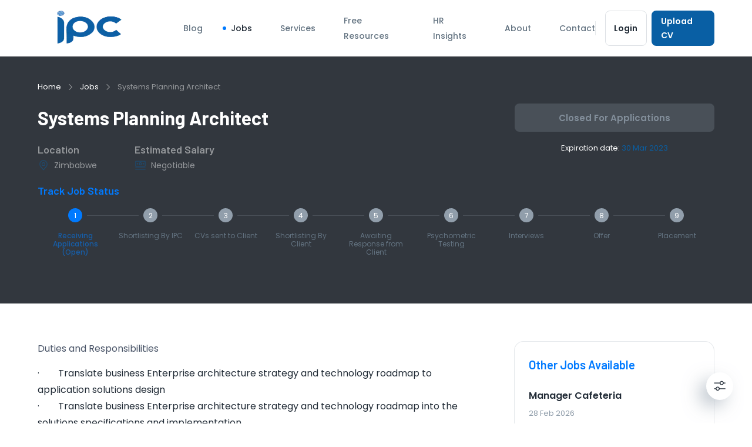

--- FILE ---
content_type: text/html; charset=utf-8
request_url: https://www.ipcconsultants.com/jobs/100107
body_size: 20590
content:
<!DOCTYPE html><html lang="en"><head><meta charSet="utf-8"/><meta name="viewport" content="initial-scale=1, width=device-width"/><title>Systems Planning Architect Position - Industrial Psychology Consultants</title><meta name="robots" content="index,follow"/><meta name="description" content="&lt;p&gt;Duties and Responsibilities&lt;/p&gt;&lt;p class=&quot;ql-align-justify&quot;&gt;·&amp;nbsp;&amp;nbsp;&amp;nbsp;&amp;nbsp;&amp;nbsp;&amp;nbsp;&amp;nbsp;&amp;nbsp;Translate business Enterprise architect"/><meta name="twitter:card" content="summary_large_image"/><meta name="twitter:site" content="@ipcconsultants"/><meta name="twitter:creator" content="@ipcconsultants"/><meta property="og:title" content="Systems Planning Architect Position - Industrial Psychology Consultants"/><meta property="og:description" content="[object Object]"/><meta property="og:url" content="https://ipcconsultants.com/jobs/100107"/><meta property="og:type" content="website"/><meta property="og:image" content="https://ipc.thehubbackend.com/media/ipc-banner.png?key=916331-514192-112201-142019"/><meta property="og:image:alt" content="Industrial Psychology Consultants"/><meta property="og:image:type" content="image/png"/><meta property="og:image:width" content="800"/><meta property="og:image:height" content="600"/><meta property="og:site_name" content="Industrial Psychology Consultants"/><script type="application/ld+json">{"@context":"https://schema.org","@type":"JobPosting","datePosted":"2023-03-14T14:50:28.385785Z","url":"https://ipcconsultants.com/jobs/100107","description":"&lt;p&gt;Duties and Responsibilities&lt;/p&gt;&lt;p class=&quot;ql-align-justify&quot;&gt;·&amp;nbsp;&amp;nbsp;&amp;nbsp;&amp;nbsp;&amp;nbsp;&amp;nbsp;&amp;nbsp;&amp;nbsp;Translate business Enterprise architect","title":"Systems Planning Architect","employmentType":"Permanent","jobLocationType":"TELECOMMUTE","validThrough":"2023-03-30","hiringOrganization":{"@type":"Organization","name":"Industrial Psychology Consultants","sameAs":"www.ipcconsultants.com","logo":{"logoVar":"https://ipc.thehubbackend.com/media/main-logo.png?key=916331-514192-112201-142019"}},"jobLocation":{"@type":"Place","address":{"@type":"PostalAddress","addressCountry":"Zimbabwe","addressLocality":{"locationVar":"Zimbabwe"},"postalCode":"00000"}},"applicantLocationRequirements":{"@type":"Country","name":"EN"},"experienceRequirements":{"@type":"OccupationalExperienceRequirements","monthsOfExperience":{"minExpVar":36}},"experienceInPlaceOfEducation":true}</script><meta name="next-head-count" content="19"/><meta charSet="utf-8"/><meta name="theme-color" content="#095FA4"/><meta name="author" content="The Human Capital Hub"/><link rel="apple-touch-icon" sizes="180x180" href="/favicon/apple-touch-icon.png"/><link rel="icon" type="image/png" sizes="32x32" href="/favicon/favicon-32x32.png"/><link rel="icon" type="image/png" sizes="16x16" href="/favicon/favicon-16x16.png"/><link rel="preconnect" href="https://fonts.googleapis.com"/><link rel="preconnect" href="https://fonts.gstatic.com" crossorigin /><link rel="preload" href="/_next/static/css/1facdc626fbaf5de.css" as="style"/><link rel="stylesheet" href="/_next/static/css/1facdc626fbaf5de.css" data-n-g=""/><noscript data-n-css=""></noscript><script defer="" nomodule="" src="/_next/static/chunks/polyfills-5cd94c89d3acac5f.js"></script><script src="https://cdn.tailwindcss.com" defer="" data-nscript="beforeInteractive"></script><script src="/_next/static/chunks/webpack-6cec6999e3c8b649.js" defer=""></script><script src="/_next/static/chunks/framework-4ed89e9640adfb9e.js" defer=""></script><script src="/_next/static/chunks/main-21e1f79e5178941a.js" defer=""></script><script src="/_next/static/chunks/pages/_app-e6f97244bc0cc763.js" defer=""></script><script src="/_next/static/chunks/5152-197bf60e000376c1.js" defer=""></script><script src="/_next/static/chunks/6066-8bdccbc153996a63.js" defer=""></script><script src="/_next/static/chunks/153-c3f7bad13c0a8501.js" defer=""></script><script src="/_next/static/chunks/135-ca03479c7e372a34.js" defer=""></script><script src="/_next/static/chunks/9295-5853e212e631b6fe.js" defer=""></script><script src="/_next/static/chunks/4231-4f86a0f28420ae87.js" defer=""></script><script src="/_next/static/chunks/3645-94533b0a47ebf846.js" defer=""></script><script src="/_next/static/chunks/5306-22df61fcf3135d44.js" defer=""></script><script src="/_next/static/chunks/7536-09a5f01006d707c2.js" defer=""></script><script src="/_next/static/chunks/234-f91477bef9c12ec0.js" defer=""></script><script src="/_next/static/chunks/2962-af93bea492b20dc9.js" defer=""></script><script src="/_next/static/chunks/9172-ad87d78184aaf878.js" defer=""></script><script src="/_next/static/chunks/438-863ca8f72d177ea5.js" defer=""></script><script src="/_next/static/chunks/8712-d6aa6cf0a9a91fef.js" defer=""></script><script src="/_next/static/chunks/8962-2a0b61ab87675afd.js" defer=""></script><script src="/_next/static/chunks/2919-a2039c3fcb532444.js" defer=""></script><script src="/_next/static/chunks/8858-410029767ce13dd2.js" defer=""></script><script src="/_next/static/chunks/pages/jobs/%5Bid%5D-0fc709fa4ea873ca.js" defer=""></script><script src="/_next/static/uWbuw3-IaveZYCO0YglGV/_buildManifest.js" defer=""></script><script src="/_next/static/uWbuw3-IaveZYCO0YglGV/_ssgManifest.js" defer=""></script><script src="/_next/static/uWbuw3-IaveZYCO0YglGV/_middlewareManifest.js" defer=""></script><style data-emotion="css-global bjg3z2">html{-webkit-font-smoothing:antialiased;-moz-osx-font-smoothing:grayscale;box-sizing:border-box;-webkit-text-size-adjust:100%;}*,*::before,*::after{box-sizing:inherit;}strong,b{font-weight:700;}body{margin:0;color:#212B36;line-height:1.75;font-size:1rem;font-family:Poppins,sans-serif;font-weight:400;background-color:#fff;}@media print{body{background-color:#fff;}}body::backdrop{background-color:#fff;}*{margin:0;padding:0;box-sizing:border-box;}html{width:100%;height:100%;-webkit-overflow-scrolling:touch;}body{width:100%;height:100%;}#__next{width:100%;height:100%;}ul,ol{padding-left:24px;}ul li,ol li{line-height:2;}</style><style data-emotion="css "></style><style data-href="https://fonts.googleapis.com/css2?family=Barlow:wght@500;600;700&display=swap">@font-face{font-family:'Barlow';font-style:normal;font-weight:500;font-display:swap;src:url(https://fonts.gstatic.com/l/font?kit=7cHqv4kjgoGqM7E3_-gc4w&skey=4c8d0d0b13516148&v=v13) format('woff')}@font-face{font-family:'Barlow';font-style:normal;font-weight:600;font-display:swap;src:url(https://fonts.gstatic.com/l/font?kit=7cHqv4kjgoGqM7E30-8c4w&skey=a9a2225c15335812&v=v13) format('woff')}@font-face{font-family:'Barlow';font-style:normal;font-weight:700;font-display:swap;src:url(https://fonts.gstatic.com/l/font?kit=7cHqv4kjgoGqM7E3t-4c4w&skey=f60e73b1bbf362f3&v=v13) format('woff')}@font-face{font-family:'Barlow';font-style:normal;font-weight:500;font-display:swap;src:url(https://fonts.gstatic.com/s/barlow/v13/7cHqv4kjgoGqM7E3_-gs6Fostz0rdom9.woff2) format('woff2');unicode-range:U+0102-0103,U+0110-0111,U+0128-0129,U+0168-0169,U+01A0-01A1,U+01AF-01B0,U+0300-0301,U+0303-0304,U+0308-0309,U+0323,U+0329,U+1EA0-1EF9,U+20AB}@font-face{font-family:'Barlow';font-style:normal;font-weight:500;font-display:swap;src:url(https://fonts.gstatic.com/s/barlow/v13/7cHqv4kjgoGqM7E3_-gs6Vostz0rdom9.woff2) format('woff2');unicode-range:U+0100-02BA,U+02BD-02C5,U+02C7-02CC,U+02CE-02D7,U+02DD-02FF,U+0304,U+0308,U+0329,U+1D00-1DBF,U+1E00-1E9F,U+1EF2-1EFF,U+2020,U+20A0-20AB,U+20AD-20C0,U+2113,U+2C60-2C7F,U+A720-A7FF}@font-face{font-family:'Barlow';font-style:normal;font-weight:500;font-display:swap;src:url(https://fonts.gstatic.com/s/barlow/v13/7cHqv4kjgoGqM7E3_-gs51ostz0rdg.woff2) format('woff2');unicode-range:U+0000-00FF,U+0131,U+0152-0153,U+02BB-02BC,U+02C6,U+02DA,U+02DC,U+0304,U+0308,U+0329,U+2000-206F,U+20AC,U+2122,U+2191,U+2193,U+2212,U+2215,U+FEFF,U+FFFD}@font-face{font-family:'Barlow';font-style:normal;font-weight:600;font-display:swap;src:url(https://fonts.gstatic.com/s/barlow/v13/7cHqv4kjgoGqM7E30-8s6Fostz0rdom9.woff2) format('woff2');unicode-range:U+0102-0103,U+0110-0111,U+0128-0129,U+0168-0169,U+01A0-01A1,U+01AF-01B0,U+0300-0301,U+0303-0304,U+0308-0309,U+0323,U+0329,U+1EA0-1EF9,U+20AB}@font-face{font-family:'Barlow';font-style:normal;font-weight:600;font-display:swap;src:url(https://fonts.gstatic.com/s/barlow/v13/7cHqv4kjgoGqM7E30-8s6Vostz0rdom9.woff2) format('woff2');unicode-range:U+0100-02BA,U+02BD-02C5,U+02C7-02CC,U+02CE-02D7,U+02DD-02FF,U+0304,U+0308,U+0329,U+1D00-1DBF,U+1E00-1E9F,U+1EF2-1EFF,U+2020,U+20A0-20AB,U+20AD-20C0,U+2113,U+2C60-2C7F,U+A720-A7FF}@font-face{font-family:'Barlow';font-style:normal;font-weight:600;font-display:swap;src:url(https://fonts.gstatic.com/s/barlow/v13/7cHqv4kjgoGqM7E30-8s51ostz0rdg.woff2) format('woff2');unicode-range:U+0000-00FF,U+0131,U+0152-0153,U+02BB-02BC,U+02C6,U+02DA,U+02DC,U+0304,U+0308,U+0329,U+2000-206F,U+20AC,U+2122,U+2191,U+2193,U+2212,U+2215,U+FEFF,U+FFFD}@font-face{font-family:'Barlow';font-style:normal;font-weight:700;font-display:swap;src:url(https://fonts.gstatic.com/s/barlow/v13/7cHqv4kjgoGqM7E3t-4s6Fostz0rdom9.woff2) format('woff2');unicode-range:U+0102-0103,U+0110-0111,U+0128-0129,U+0168-0169,U+01A0-01A1,U+01AF-01B0,U+0300-0301,U+0303-0304,U+0308-0309,U+0323,U+0329,U+1EA0-1EF9,U+20AB}@font-face{font-family:'Barlow';font-style:normal;font-weight:700;font-display:swap;src:url(https://fonts.gstatic.com/s/barlow/v13/7cHqv4kjgoGqM7E3t-4s6Vostz0rdom9.woff2) format('woff2');unicode-range:U+0100-02BA,U+02BD-02C5,U+02C7-02CC,U+02CE-02D7,U+02DD-02FF,U+0304,U+0308,U+0329,U+1D00-1DBF,U+1E00-1E9F,U+1EF2-1EFF,U+2020,U+20A0-20AB,U+20AD-20C0,U+2113,U+2C60-2C7F,U+A720-A7FF}@font-face{font-family:'Barlow';font-style:normal;font-weight:700;font-display:swap;src:url(https://fonts.gstatic.com/s/barlow/v13/7cHqv4kjgoGqM7E3t-4s51ostz0rdg.woff2) format('woff2');unicode-range:U+0000-00FF,U+0131,U+0152-0153,U+02BB-02BC,U+02C6,U+02DA,U+02DC,U+0304,U+0308,U+0329,U+2000-206F,U+20AC,U+2122,U+2191,U+2193,U+2212,U+2215,U+FEFF,U+FFFD}</style><style data-href="https://fonts.googleapis.com/css2?family=Poppins:wght@400;500;600&display=swap">@font-face{font-family:'Poppins';font-style:normal;font-weight:400;font-display:swap;src:url(https://fonts.gstatic.com/l/font?kit=pxiEyp8kv8JHgFVrFJM&skey=87759fb096548f6d&v=v24) format('woff')}@font-face{font-family:'Poppins';font-style:normal;font-weight:500;font-display:swap;src:url(https://fonts.gstatic.com/l/font?kit=pxiByp8kv8JHgFVrLGT9V1g&skey=d4526a9b64c21b87&v=v24) format('woff')}@font-face{font-family:'Poppins';font-style:normal;font-weight:600;font-display:swap;src:url(https://fonts.gstatic.com/l/font?kit=pxiByp8kv8JHgFVrLEj6V1g&skey=ce7ef9d62ca89319&v=v24) format('woff')}@font-face{font-family:'Poppins';font-style:normal;font-weight:400;font-display:swap;src:url(https://fonts.gstatic.com/s/poppins/v24/pxiEyp8kv8JHgFVrJJbecnFHGPezSQ.woff2) format('woff2');unicode-range:U+0900-097F,U+1CD0-1CF9,U+200C-200D,U+20A8,U+20B9,U+20F0,U+25CC,U+A830-A839,U+A8E0-A8FF,U+11B00-11B09}@font-face{font-family:'Poppins';font-style:normal;font-weight:400;font-display:swap;src:url(https://fonts.gstatic.com/s/poppins/v24/pxiEyp8kv8JHgFVrJJnecnFHGPezSQ.woff2) format('woff2');unicode-range:U+0100-02BA,U+02BD-02C5,U+02C7-02CC,U+02CE-02D7,U+02DD-02FF,U+0304,U+0308,U+0329,U+1D00-1DBF,U+1E00-1E9F,U+1EF2-1EFF,U+2020,U+20A0-20AB,U+20AD-20C0,U+2113,U+2C60-2C7F,U+A720-A7FF}@font-face{font-family:'Poppins';font-style:normal;font-weight:400;font-display:swap;src:url(https://fonts.gstatic.com/s/poppins/v24/pxiEyp8kv8JHgFVrJJfecnFHGPc.woff2) format('woff2');unicode-range:U+0000-00FF,U+0131,U+0152-0153,U+02BB-02BC,U+02C6,U+02DA,U+02DC,U+0304,U+0308,U+0329,U+2000-206F,U+20AC,U+2122,U+2191,U+2193,U+2212,U+2215,U+FEFF,U+FFFD}@font-face{font-family:'Poppins';font-style:normal;font-weight:500;font-display:swap;src:url(https://fonts.gstatic.com/s/poppins/v24/pxiByp8kv8JHgFVrLGT9Z11lFd2JQEl8qw.woff2) format('woff2');unicode-range:U+0900-097F,U+1CD0-1CF9,U+200C-200D,U+20A8,U+20B9,U+20F0,U+25CC,U+A830-A839,U+A8E0-A8FF,U+11B00-11B09}@font-face{font-family:'Poppins';font-style:normal;font-weight:500;font-display:swap;src:url(https://fonts.gstatic.com/s/poppins/v24/pxiByp8kv8JHgFVrLGT9Z1JlFd2JQEl8qw.woff2) format('woff2');unicode-range:U+0100-02BA,U+02BD-02C5,U+02C7-02CC,U+02CE-02D7,U+02DD-02FF,U+0304,U+0308,U+0329,U+1D00-1DBF,U+1E00-1E9F,U+1EF2-1EFF,U+2020,U+20A0-20AB,U+20AD-20C0,U+2113,U+2C60-2C7F,U+A720-A7FF}@font-face{font-family:'Poppins';font-style:normal;font-weight:500;font-display:swap;src:url(https://fonts.gstatic.com/s/poppins/v24/pxiByp8kv8JHgFVrLGT9Z1xlFd2JQEk.woff2) format('woff2');unicode-range:U+0000-00FF,U+0131,U+0152-0153,U+02BB-02BC,U+02C6,U+02DA,U+02DC,U+0304,U+0308,U+0329,U+2000-206F,U+20AC,U+2122,U+2191,U+2193,U+2212,U+2215,U+FEFF,U+FFFD}@font-face{font-family:'Poppins';font-style:normal;font-weight:600;font-display:swap;src:url(https://fonts.gstatic.com/s/poppins/v24/pxiByp8kv8JHgFVrLEj6Z11lFd2JQEl8qw.woff2) format('woff2');unicode-range:U+0900-097F,U+1CD0-1CF9,U+200C-200D,U+20A8,U+20B9,U+20F0,U+25CC,U+A830-A839,U+A8E0-A8FF,U+11B00-11B09}@font-face{font-family:'Poppins';font-style:normal;font-weight:600;font-display:swap;src:url(https://fonts.gstatic.com/s/poppins/v24/pxiByp8kv8JHgFVrLEj6Z1JlFd2JQEl8qw.woff2) format('woff2');unicode-range:U+0100-02BA,U+02BD-02C5,U+02C7-02CC,U+02CE-02D7,U+02DD-02FF,U+0304,U+0308,U+0329,U+1D00-1DBF,U+1E00-1E9F,U+1EF2-1EFF,U+2020,U+20A0-20AB,U+20AD-20C0,U+2113,U+2C60-2C7F,U+A720-A7FF}@font-face{font-family:'Poppins';font-style:normal;font-weight:600;font-display:swap;src:url(https://fonts.gstatic.com/s/poppins/v24/pxiByp8kv8JHgFVrLEj6Z1xlFd2JQEk.woff2) format('woff2');unicode-range:U+0000-00FF,U+0131,U+0152-0153,U+02BB-02BC,U+02C6,U+02DA,U+02DC,U+0304,U+0308,U+0329,U+2000-206F,U+20AC,U+2122,U+2191,U+2193,U+2212,U+2215,U+FEFF,U+FFFD}</style></head><body><div id="__next"><style data-emotion="css 12lwj1k">.css-12lwj1k{right:32px;bottom:40px;position:fixed;z-index:2000;border-radius:50%;padding:4px;background-color:#fff;box-shadow:-12px 12px 32px -4px rgba(145, 158, 171, 0.8);}</style><div class="css-12lwj1k"><style data-emotion="css vxcmzt">.css-vxcmzt{display:inline-flex;}</style><div class="MuiBox-root css-vxcmzt" sx="[object Object]"><style data-emotion="css 4dng08">.css-4dng08{text-align:center;flex:0 0 auto;font-size:1.5rem;padding:8px;border-radius:50%;overflow:visible;color:#637381;transition:background-color 150ms cubic-bezier(0.4, 0, 0.2, 1) 0ms;color:inherit;}.css-4dng08:hover{background-color:rgba(99, 115, 129, 0.08);}@media (hover: none){.css-4dng08:hover{background-color:transparent;}}.css-4dng08.Mui-disabled{background-color:transparent;color:rgba(145, 158, 171, 0.8);}</style><style data-emotion="css 1gwtl1m">.css-1gwtl1m{display:inline-flex;align-items:center;justify-content:center;position:relative;box-sizing:border-box;-webkit-tap-highlight-color:transparent;background-color:transparent;outline:0;border:0;margin:0;border-radius:0;padding:0;cursor:pointer;user-select:none;vertical-align:middle;-moz-appearance:none;-webkit-appearance:none;text-decoration:none;color:inherit;text-align:center;flex:0 0 auto;font-size:1.5rem;padding:8px;border-radius:50%;overflow:visible;color:#637381;transition:background-color 150ms cubic-bezier(0.4, 0, 0.2, 1) 0ms;color:inherit;}.css-1gwtl1m::-moz-focus-inner{border-style:none;}.css-1gwtl1m.Mui-disabled{pointer-events:none;cursor:default;}@media print{.css-1gwtl1m{color-adjust:exact;}}.css-1gwtl1m:hover{background-color:rgba(99, 115, 129, 0.08);}@media (hover: none){.css-1gwtl1m:hover{background-color:transparent;}}.css-1gwtl1m.Mui-disabled{background-color:transparent;color:rgba(145, 158, 171, 0.8);}</style><button class="MuiButtonBase-root MuiIconButton-root MuiIconButton-colorInherit MuiIconButton-sizeMedium css-1gwtl1m" tabindex="0" type="button" aria-label="Settings"><style data-emotion="css 1ktnz7v">.css-1ktnz7v{width:22px;height:22px;}</style><span></span></button></div><style data-emotion="css 1gbtas2">.css-1gbtas2{z-index:1500;pointer-events:none;}</style><style data-emotion="css t3d3gi">.css-t3d3gi{z-index:1500;pointer-events:none;}</style></div><style data-emotion="css-global 1mqrbqx">#nprogress{pointer-events:none;}#nprogress .bar{top:0;left:0;height:2px;width:100%;position:fixed;z-index:1400;background-color:#007AFF;box-shadow:0 0 2px #007AFF;}#nprogress .peg{right:0;opacity:1;width:100px;height:100%;display:block;position:absolute;transform:rotate(3deg) translate(0px, -4px);box-shadow:0 0 10px #007AFF,0 0 5px #007AFF;}</style><div class="MuiBox-root css-0"><style data-emotion="css 1t823pb">.css-1t823pb{padding-top:64px;}@media (min-width:900px){.css-1t823pb{padding-top:96px;}}</style><div class="css-1t823pb"><style data-emotion="css arp7zn">.css-arp7zn{padding-top:40px;padding-bottom:80px;background:linear-gradient(to bottom, rgba(22, 28, 36, 0.88), rgba(22, 28, 36, 0.88)),url(https://zone-assets-api.vercel.app/assets/bg_gradient.jpg);background-size:cover;background-repeat:no-repeat;background-position:center center;}</style><div class="css-arp7zn"><style data-emotion="css j21blt">.css-j21blt{width:100%;margin-left:auto;box-sizing:border-box;margin-right:auto;display:block;padding-left:16px;padding-right:16px;padding-left:20px;padding-right:20px;}@media (min-width:600px){.css-j21blt{padding-left:24px;padding-right:24px;}}@media (min-width:1200px){.css-j21blt{max-width:1200px;}}</style><div class="MuiContainer-root MuiContainer-maxWidthLg css-j21blt"><style data-emotion="css 6dj9jl">@media (min-width:0px){.css-6dj9jl{margin-bottom:8px;}}@media (min-width:900px){.css-6dj9jl{margin-bottom:16px;}}</style><style data-emotion="css 28t43w">.css-28t43w{margin:0;line-height:1.75;font-size:1rem;font-family:Poppins,sans-serif;font-weight:400;color:#637381;}@media (min-width:0px){.css-28t43w{margin-bottom:8px;}}@media (min-width:900px){.css-28t43w{margin-bottom:16px;}}</style><nav class="MuiTypography-root MuiTypography-body1 MuiBreadcrumbs-root css-28t43w"><style data-emotion="css nhb8h9">.css-nhb8h9{display:flex;flex-wrap:wrap;align-items:center;padding:0;margin:0;list-style:none;}</style><ol class="MuiBreadcrumbs-ol css-nhb8h9"><li class="MuiBreadcrumbs-li"><div><style data-emotion="css 17ydy6x">.css-17ydy6x{text-decoration:none;cursor:pointer;display:flex;align-items:center;color:#fff;}.css-17ydy6x:hover{text-decoration:underline;}.css-17ydy6x>div{display:inherit;}</style><style data-emotion="css g68udg">.css-g68udg{margin:0;line-height:1.8461538461538463;font-size:0.8125rem;color:#007AFF;text-decoration:none;cursor:pointer;display:flex;align-items:center;color:#fff;}.css-g68udg:hover{text-decoration:underline;}.css-g68udg>div{display:inherit;}</style><a class="MuiTypography-root MuiTypography-body3 MuiLink-root MuiLink-underlineHover css-g68udg" href="/">Home</a></div></li><style data-emotion="css 3mf706">.css-3mf706{display:flex;user-select:none;margin-left:8px;margin-right:8px;}</style><li aria-hidden="true" class="MuiBreadcrumbs-separator css-3mf706"><style data-emotion="css yllcka">.css-yllcka{width:16px;height:16px;opacity:0.48;color:#fff;}</style><span></span></li><li class="MuiBreadcrumbs-li"><div><a class="MuiTypography-root MuiTypography-body3 MuiLink-root MuiLink-underlineHover css-g68udg" href="/jobs">Jobs</a></div></li><li aria-hidden="true" class="MuiBreadcrumbs-separator css-3mf706"><span></span></li><li class="MuiBreadcrumbs-li"><div><style data-emotion="css 1y0mnhg">.css-1y0mnhg{margin:0;line-height:1.8461538461538463;font-size:0.8125rem;overflow:hidden;text-overflow:ellipsis;white-space:nowrap;color:#fff;opacity:0.48;}</style><p class="MuiTypography-root MuiTypography-body3 MuiTypography-noWrap css-1y0mnhg">Systems Planning Architect</p></div></li></ol></nav><style data-emotion="css 16vs743">.css-16vs743{display:flex;}@media (min-width:0px){.css-16vs743{flex-direction:column;}.css-16vs743>:not(style)+:not(style){margin:0;margin-top:40px;}}@media (min-width:900px){.css-16vs743{flex-direction:row;}.css-16vs743>:not(style)+:not(style){margin:0;margin-left:40px;}}@media (min-width:900px){.css-16vs743{justify-content:space-between;}}</style><div class="css-16vs743"><style data-emotion="css 165xuy1">.css-165xuy1{display:flex;flex-direction:column;color:#fff;}@media (min-width:0px){.css-165xuy1>:not(style)+:not(style){margin:0;margin-top:24px;}}@media (min-width:900px){.css-165xuy1>:not(style)+:not(style){margin:0;margin-top:16px;}}</style><div class="css-165xuy1"><div class="MuiBox-root css-0"><style data-emotion="css 12otb3">.css-12otb3{margin:0;font-family:Barlow,sans-serif;font-weight:700;line-height:1.5;font-size:1.5rem;}@media (min-width:600px){.css-12otb3{font-size:1.625rem;}}@media (min-width:900px){.css-12otb3{font-size:1.875rem;}}@media (min-width:1200px){.css-12otb3{font-size:2rem;}}</style><h1 class="MuiTypography-root MuiTypography-h3 css-12otb3">Systems Planning Architect</h1></div><style data-emotion="css 1hg4fg0">.css-1hg4fg0{display:flex;opacity:0.48;}@media (min-width:0px){.css-1hg4fg0{flex-direction:column;}.css-1hg4fg0>:not(style)+:not(style){margin:0;margin-top:24px;}}@media (min-width:900px){.css-1hg4fg0{flex-direction:row;}.css-1hg4fg0>:not(style)+:not(style){margin:0;margin-left:64px;}}</style><div class="css-1hg4fg0"><style data-emotion="css xphdnm">.css-xphdnm{margin:0;font-family:Barlow,sans-serif;font-weight:600;line-height:1.5555555555555556;font-size:1.0625rem;color:#fff;}@media (min-width:600px){.css-xphdnm{font-size:1.125rem;}}@media (min-width:900px){.css-xphdnm{font-size:1.125rem;}}@media (min-width:1200px){.css-xphdnm{font-size:1.125rem;}}</style><h6 class="MuiTypography-root MuiTypography-h6 css-xphdnm">Location<style data-emotion="css armtwu">.css-armtwu{display:flex;flex-direction:row;align-items:center;line-height:1.8571428571428572;font-size:0.875rem;font-family:Poppins,sans-serif;font-weight:400;}</style><div class="css-armtwu"><style data-emotion="css da3csm">.css-da3csm{width:20px;height:20px;margin-right:8px;color:#095FA4;}</style><span></span>Zimbabwe</div></h6><h6 class="MuiTypography-root MuiTypography-h6 css-xphdnm">Estimated Salary<div class="css-armtwu"><span></span>Negotiable</div></h6></div></div><style data-emotion="css 6yovgg">.css-6yovgg{display:flex;flex-direction:row;align-items:flex-start;width:100%;max-width:340px;}.css-6yovgg>:not(style)+:not(style){margin:0;margin-left:16px;}</style><div class="css-6yovgg"><style data-emotion="css 4x1trb">.css-4x1trb{display:flex;flex-direction:column;align-items:center;width:100%;}.css-4x1trb>:not(style)+:not(style){margin:0;margin-top:16px;}</style><div class="css-4x1trb"><style data-emotion="css nqitmu">.css-nqitmu{font-weight:600;line-height:1.7142857142857142;font-size:0.9375rem;text-transform:capitalize;font-family:Poppins,sans-serif;min-width:64px;padding:8px 22px;border-radius:8px;transition:background-color 250ms cubic-bezier(0.4, 0, 0.2, 1) 0ms,box-shadow 250ms cubic-bezier(0.4, 0, 0.2, 1) 0ms,border-color 250ms cubic-bezier(0.4, 0, 0.2, 1) 0ms,color 250ms cubic-bezier(0.4, 0, 0.2, 1) 0ms;color:#FFFFFF;background-color:#007AFF;box-shadow:0px 3px 1px -2px rgba(145, 158, 171, 0.2),0px 2px 2px 0px rgba(145, 158, 171, 0.14),0px 1px 5px 0px rgba(145, 158, 171, 0.12);width:100%;box-shadow:none;height:48px;}.css-nqitmu:hover{text-decoration:none;background-color:#0046B7;box-shadow:0px 2px 4px -1px rgba(145, 158, 171, 0.2),0px 4px 5px 0px rgba(145, 158, 171, 0.14),0px 1px 10px 0px rgba(145, 158, 171, 0.12);}@media (hover: none){.css-nqitmu:hover{background-color:#007AFF;}}.css-nqitmu:active{box-shadow:0px 5px 5px -3px rgba(145, 158, 171, 0.2),0px 8px 10px 1px rgba(145, 158, 171, 0.14),0px 3px 14px 2px rgba(145, 158, 171, 0.12);}.css-nqitmu.Mui-focusVisible{box-shadow:0px 3px 5px -1px rgba(145, 158, 171, 0.2),0px 6px 10px 0px rgba(145, 158, 171, 0.14),0px 1px 18px 0px rgba(145, 158, 171, 0.12);}.css-nqitmu.Mui-disabled{color:rgba(145, 158, 171, 0.8);box-shadow:none;background-color:rgba(145, 158, 171, 0.24);}.css-nqitmu:hover{box-shadow:none;}.css-nqitmu.Mui-focusVisible{box-shadow:none;}.css-nqitmu:active{box-shadow:none;}.css-nqitmu.Mui-disabled{box-shadow:none;}</style><style data-emotion="css 13o6o0s">.css-13o6o0s{display:inline-flex;align-items:center;justify-content:center;position:relative;box-sizing:border-box;-webkit-tap-highlight-color:transparent;background-color:transparent;outline:0;border:0;margin:0;border-radius:0;padding:0;cursor:pointer;user-select:none;vertical-align:middle;-moz-appearance:none;-webkit-appearance:none;text-decoration:none;color:inherit;font-weight:600;line-height:1.7142857142857142;font-size:0.9375rem;text-transform:capitalize;font-family:Poppins,sans-serif;min-width:64px;padding:8px 22px;border-radius:8px;transition:background-color 250ms cubic-bezier(0.4, 0, 0.2, 1) 0ms,box-shadow 250ms cubic-bezier(0.4, 0, 0.2, 1) 0ms,border-color 250ms cubic-bezier(0.4, 0, 0.2, 1) 0ms,color 250ms cubic-bezier(0.4, 0, 0.2, 1) 0ms;color:#FFFFFF;background-color:#007AFF;box-shadow:0px 3px 1px -2px rgba(145, 158, 171, 0.2),0px 2px 2px 0px rgba(145, 158, 171, 0.14),0px 1px 5px 0px rgba(145, 158, 171, 0.12);width:100%;box-shadow:none;height:48px;}.css-13o6o0s::-moz-focus-inner{border-style:none;}.css-13o6o0s.Mui-disabled{pointer-events:none;cursor:default;}@media print{.css-13o6o0s{color-adjust:exact;}}.css-13o6o0s:hover{text-decoration:none;background-color:#0046B7;box-shadow:0px 2px 4px -1px rgba(145, 158, 171, 0.2),0px 4px 5px 0px rgba(145, 158, 171, 0.14),0px 1px 10px 0px rgba(145, 158, 171, 0.12);}@media (hover: none){.css-13o6o0s:hover{background-color:#007AFF;}}.css-13o6o0s:active{box-shadow:0px 5px 5px -3px rgba(145, 158, 171, 0.2),0px 8px 10px 1px rgba(145, 158, 171, 0.14),0px 3px 14px 2px rgba(145, 158, 171, 0.12);}.css-13o6o0s.Mui-focusVisible{box-shadow:0px 3px 5px -1px rgba(145, 158, 171, 0.2),0px 6px 10px 0px rgba(145, 158, 171, 0.14),0px 1px 18px 0px rgba(145, 158, 171, 0.12);}.css-13o6o0s.Mui-disabled{color:rgba(145, 158, 171, 0.8);box-shadow:none;background-color:rgba(145, 158, 171, 0.24);}.css-13o6o0s:hover{box-shadow:none;}.css-13o6o0s.Mui-focusVisible{box-shadow:none;}.css-13o6o0s:active{box-shadow:none;}.css-13o6o0s.Mui-disabled{box-shadow:none;}</style><button class="MuiButtonBase-root MuiButton-root MuiButton-contained MuiButton-containedPrimary MuiButton-sizeLarge MuiButton-containedSizeLarge MuiButton-disableElevation MuiButton-fullWidth Mui-disabled  css-13o6o0s" tabindex="-1" type="button" disabled="">Closed For Applications</button><style data-emotion="css 1gwg9ra">.css-1gwg9ra{margin:0;line-height:1.8461538461538463;font-size:0.8125rem;color:#fff;}</style><p class="MuiTypography-root MuiTypography-body3 css-1gwg9ra">Expiration date:<!-- --> <style data-emotion="css i24bhu">.css-i24bhu{color:#095FA4;}</style><span class="MuiBox-root css-i24bhu">30 Mar 2023</span></p></div></div></div><style data-emotion="css f6mhdk">.css-f6mhdk{width:100%;margin-top:16px;}</style><div class="MuiBox-root css-f6mhdk"><style data-emotion="css mbx0dj">.css-mbx0dj{display:flex;align-items:center;justify-content:space-between;margin-bottom:16px;}</style><div class="MuiBox-root css-mbx0dj"><style data-emotion="css 9s9pr1">.css-9s9pr1{margin:0;font-family:Barlow,sans-serif;font-weight:600;line-height:1.5555555555555556;font-size:1.0625rem;color:#007AFF;}@media (min-width:600px){.css-9s9pr1{font-size:1.125rem;}}@media (min-width:900px){.css-9s9pr1{font-size:1.125rem;}}@media (min-width:1200px){.css-9s9pr1{font-size:1.125rem;}}</style><h6 class="MuiTypography-root MuiTypography-h6 css-9s9pr1">Track Job Status</h6></div><style data-emotion="css c4sutr">.css-c4sutr{height:auto;overflow:visible;transition:height 300ms cubic-bezier(0.4, 0, 0.2, 1) 0ms;}</style><div class="MuiCollapse-root MuiCollapse-vertical MuiCollapse-entered css-c4sutr" style="min-height:0px"><style data-emotion="css hboir5">.css-hboir5{display:flex;width:100%;}</style><div class="MuiCollapse-wrapper MuiCollapse-vertical css-hboir5"><style data-emotion="css 8atqhb">.css-8atqhb{width:100%;}</style><div class="MuiCollapse-wrapperInner MuiCollapse-vertical css-8atqhb"><style data-emotion="css 1kob9t5">.css-1kob9t5{display:flex;flex-direction:row;align-items:flex-start;width:100%;}.css-1kob9t5 .MuiStepConnector-line{min-height:auto;}.css-1kob9t5 .MuiStepLabel-root{flex-direction:column;align-items:center;}.css-1kob9t5 .MuiStepLabel-labelContainer{width:auto;}.css-1kob9t5 .MuiStep-root{flex:1 1 0;padding:0 8px;}.css-1kob9t5 .MuiStepLabel-label{text-align:center;line-height:1.2;word-break:break-word;}@media (min-width:0px){.css-1kob9t5 .MuiStepLabel-label{font-size:0.75rem;}}@media (min-width:600px){.css-1kob9t5 .MuiStepLabel-label{font-size:0.875rem;}}@media (min-width:900px){.css-1kob9t5 .MuiStepLabel-label{font-size:0.75rem;}}</style><div class="MuiStepper-root MuiStepper-horizontal MuiStepper-alternativeLabel css-1kob9t5"><style data-emotion="css 166ciyp">.css-166ciyp{padding-left:8px;padding-right:8px;flex:1;position:relative;}</style><div class="MuiStep-root MuiStep-horizontal MuiStep-alternativeLabel css-166ciyp"><style data-emotion="css 1v09z8z">.css-1v09z8z{display:flex;align-items:center;}.css-1v09z8z.MuiStepLabel-alternativeLabel{flex-direction:column;}.css-1v09z8z.Mui-disabled{cursor:default;}.css-1v09z8z .MuiStepLabel-label{color:#175ea8!important;font-weight:700;}</style><span class="MuiStepLabel-root MuiStepLabel-horizontal MuiStepLabel-alternativeLabel css-1v09z8z"><style data-emotion="css a5nipc">.css-a5nipc{flex-shrink:0;display:flex;padding-right:8px;}.css-a5nipc.MuiStepLabel-alternativeLabel{padding-right:0;}</style><span class="MuiStepLabel-iconContainer MuiStepLabel-alternativeLabel css-a5nipc"><style data-emotion="css 1y8na5h">.css-1y8na5h{display:block;transition:color 150ms cubic-bezier(0.4, 0, 0.2, 1) 0ms;color:#919EAB;}.css-1y8na5h.Mui-completed{color:#007AFF;}.css-1y8na5h.Mui-active{color:#007AFF;}.css-1y8na5h.Mui-error{color:#FF4842;}</style><style data-emotion="css o46ax1">.css-o46ax1{user-select:none;width:1em;height:1em;display:inline-block;fill:currentColor;flex-shrink:0;transition:fill 200ms cubic-bezier(0.4, 0, 0.2, 1) 0ms;font-size:1.5rem;display:block;transition:color 150ms cubic-bezier(0.4, 0, 0.2, 1) 0ms;color:#919EAB;}.css-o46ax1.Mui-completed{color:#007AFF;}.css-o46ax1.Mui-active{color:#007AFF;}.css-o46ax1.Mui-error{color:#FF4842;}</style><svg class="MuiSvgIcon-root MuiSvgIcon-fontSizeMedium MuiStepIcon-root Mui-active css-o46ax1" focusable="false" aria-hidden="true" viewBox="0 0 24 24"><circle cx="12" cy="12" r="12"></circle><style data-emotion="css il4eac">.css-il4eac{fill:#FFFFFF;font-size:0.75rem;font-family:Poppins,sans-serif;}</style><text class="MuiStepIcon-text css-il4eac" x="12" y="12" text-anchor="middle" dominant-baseline="central">1</text></svg></span><style data-emotion="css 2v1om9">.css-2v1om9{width:100%;color:#637381;}</style><span class="MuiStepLabel-labelContainer css-2v1om9"><style data-emotion="css n9cpyp">.css-n9cpyp{line-height:1.8571428571428572;font-size:0.875rem;font-family:Poppins,sans-serif;font-weight:400;display:block;transition:color 150ms cubic-bezier(0.4, 0, 0.2, 1) 0ms;}.css-n9cpyp.Mui-active{color:#212B36;font-weight:500;}.css-n9cpyp.Mui-completed{color:#212B36;font-weight:500;}.css-n9cpyp.MuiStepLabel-alternativeLabel{text-align:center;margin-top:16px;}.css-n9cpyp.Mui-error{color:#FF4842;}</style><span class="MuiStepLabel-label Mui-active MuiStepLabel-alternativeLabel css-n9cpyp">Receiving Applications (Open)</span></span></span></div><div class="MuiStep-root MuiStep-horizontal MuiStep-alternativeLabel css-166ciyp"><style data-emotion="css 7qhmc1">.css-7qhmc1{flex:1 1 auto;position:absolute;top:12px;left:calc(-50% + 20px);right:calc(50% + 20px);}</style><div class="MuiStepConnector-root MuiStepConnector-horizontal MuiStepConnector-alternativeLabel Mui-disabled css-7qhmc1"><style data-emotion="css 1qhto38">.css-1qhto38{display:block;border-color:#C4CDD5;border-top-style:solid;border-top-width:1px;border-color:rgba(145, 158, 171, 0.24);}</style><span class="MuiStepConnector-line MuiStepConnector-lineHorizontal css-1qhto38"></span></div><style data-emotion="css jp6ouz">.css-jp6ouz{display:flex;align-items:center;}.css-jp6ouz.MuiStepLabel-alternativeLabel{flex-direction:column;}.css-jp6ouz.Mui-disabled{cursor:default;}.css-jp6ouz .MuiStepLabel-label{color:grey.500!important;}</style><span class="MuiStepLabel-root MuiStepLabel-horizontal Mui-disabled MuiStepLabel-alternativeLabel css-jp6ouz"><span class="MuiStepLabel-iconContainer MuiStepLabel-alternativeLabel css-a5nipc"><svg class="MuiSvgIcon-root MuiSvgIcon-fontSizeMedium MuiStepIcon-root css-o46ax1" focusable="false" aria-hidden="true" viewBox="0 0 24 24"><circle cx="12" cy="12" r="12"></circle><text class="MuiStepIcon-text css-il4eac" x="12" y="12" text-anchor="middle" dominant-baseline="central">2</text></svg></span><span class="MuiStepLabel-labelContainer css-2v1om9"><span class="MuiStepLabel-label Mui-disabled MuiStepLabel-alternativeLabel css-n9cpyp">Shortlisting By IPC</span></span></span></div><div class="MuiStep-root MuiStep-horizontal MuiStep-alternativeLabel css-166ciyp"><div class="MuiStepConnector-root MuiStepConnector-horizontal MuiStepConnector-alternativeLabel Mui-disabled css-7qhmc1"><span class="MuiStepConnector-line MuiStepConnector-lineHorizontal css-1qhto38"></span></div><span class="MuiStepLabel-root MuiStepLabel-horizontal Mui-disabled MuiStepLabel-alternativeLabel css-jp6ouz"><span class="MuiStepLabel-iconContainer MuiStepLabel-alternativeLabel css-a5nipc"><svg class="MuiSvgIcon-root MuiSvgIcon-fontSizeMedium MuiStepIcon-root css-o46ax1" focusable="false" aria-hidden="true" viewBox="0 0 24 24"><circle cx="12" cy="12" r="12"></circle><text class="MuiStepIcon-text css-il4eac" x="12" y="12" text-anchor="middle" dominant-baseline="central">3</text></svg></span><span class="MuiStepLabel-labelContainer css-2v1om9"><span class="MuiStepLabel-label Mui-disabled MuiStepLabel-alternativeLabel css-n9cpyp">CVs sent to Client</span></span></span></div><div class="MuiStep-root MuiStep-horizontal MuiStep-alternativeLabel css-166ciyp"><div class="MuiStepConnector-root MuiStepConnector-horizontal MuiStepConnector-alternativeLabel Mui-disabled css-7qhmc1"><span class="MuiStepConnector-line MuiStepConnector-lineHorizontal css-1qhto38"></span></div><span class="MuiStepLabel-root MuiStepLabel-horizontal Mui-disabled MuiStepLabel-alternativeLabel css-jp6ouz"><span class="MuiStepLabel-iconContainer MuiStepLabel-alternativeLabel css-a5nipc"><svg class="MuiSvgIcon-root MuiSvgIcon-fontSizeMedium MuiStepIcon-root css-o46ax1" focusable="false" aria-hidden="true" viewBox="0 0 24 24"><circle cx="12" cy="12" r="12"></circle><text class="MuiStepIcon-text css-il4eac" x="12" y="12" text-anchor="middle" dominant-baseline="central">4</text></svg></span><span class="MuiStepLabel-labelContainer css-2v1om9"><span class="MuiStepLabel-label Mui-disabled MuiStepLabel-alternativeLabel css-n9cpyp">Shortlisting By Client</span></span></span></div><div class="MuiStep-root MuiStep-horizontal MuiStep-alternativeLabel css-166ciyp"><div class="MuiStepConnector-root MuiStepConnector-horizontal MuiStepConnector-alternativeLabel Mui-disabled css-7qhmc1"><span class="MuiStepConnector-line MuiStepConnector-lineHorizontal css-1qhto38"></span></div><span class="MuiStepLabel-root MuiStepLabel-horizontal Mui-disabled MuiStepLabel-alternativeLabel css-jp6ouz"><span class="MuiStepLabel-iconContainer MuiStepLabel-alternativeLabel css-a5nipc"><svg class="MuiSvgIcon-root MuiSvgIcon-fontSizeMedium MuiStepIcon-root css-o46ax1" focusable="false" aria-hidden="true" viewBox="0 0 24 24"><circle cx="12" cy="12" r="12"></circle><text class="MuiStepIcon-text css-il4eac" x="12" y="12" text-anchor="middle" dominant-baseline="central">5</text></svg></span><span class="MuiStepLabel-labelContainer css-2v1om9"><span class="MuiStepLabel-label Mui-disabled MuiStepLabel-alternativeLabel css-n9cpyp">Awaiting Response from Client</span></span></span></div><div class="MuiStep-root MuiStep-horizontal MuiStep-alternativeLabel css-166ciyp"><div class="MuiStepConnector-root MuiStepConnector-horizontal MuiStepConnector-alternativeLabel Mui-disabled css-7qhmc1"><span class="MuiStepConnector-line MuiStepConnector-lineHorizontal css-1qhto38"></span></div><span class="MuiStepLabel-root MuiStepLabel-horizontal Mui-disabled MuiStepLabel-alternativeLabel css-jp6ouz"><span class="MuiStepLabel-iconContainer MuiStepLabel-alternativeLabel css-a5nipc"><svg class="MuiSvgIcon-root MuiSvgIcon-fontSizeMedium MuiStepIcon-root css-o46ax1" focusable="false" aria-hidden="true" viewBox="0 0 24 24"><circle cx="12" cy="12" r="12"></circle><text class="MuiStepIcon-text css-il4eac" x="12" y="12" text-anchor="middle" dominant-baseline="central">6</text></svg></span><span class="MuiStepLabel-labelContainer css-2v1om9"><span class="MuiStepLabel-label Mui-disabled MuiStepLabel-alternativeLabel css-n9cpyp">Psychometric Testing</span></span></span></div><div class="MuiStep-root MuiStep-horizontal MuiStep-alternativeLabel css-166ciyp"><div class="MuiStepConnector-root MuiStepConnector-horizontal MuiStepConnector-alternativeLabel Mui-disabled css-7qhmc1"><span class="MuiStepConnector-line MuiStepConnector-lineHorizontal css-1qhto38"></span></div><span class="MuiStepLabel-root MuiStepLabel-horizontal Mui-disabled MuiStepLabel-alternativeLabel css-jp6ouz"><span class="MuiStepLabel-iconContainer MuiStepLabel-alternativeLabel css-a5nipc"><svg class="MuiSvgIcon-root MuiSvgIcon-fontSizeMedium MuiStepIcon-root css-o46ax1" focusable="false" aria-hidden="true" viewBox="0 0 24 24"><circle cx="12" cy="12" r="12"></circle><text class="MuiStepIcon-text css-il4eac" x="12" y="12" text-anchor="middle" dominant-baseline="central">7</text></svg></span><span class="MuiStepLabel-labelContainer css-2v1om9"><span class="MuiStepLabel-label Mui-disabled MuiStepLabel-alternativeLabel css-n9cpyp">Interviews</span></span></span></div><div class="MuiStep-root MuiStep-horizontal MuiStep-alternativeLabel css-166ciyp"><div class="MuiStepConnector-root MuiStepConnector-horizontal MuiStepConnector-alternativeLabel Mui-disabled css-7qhmc1"><span class="MuiStepConnector-line MuiStepConnector-lineHorizontal css-1qhto38"></span></div><span class="MuiStepLabel-root MuiStepLabel-horizontal Mui-disabled MuiStepLabel-alternativeLabel css-jp6ouz"><span class="MuiStepLabel-iconContainer MuiStepLabel-alternativeLabel css-a5nipc"><svg class="MuiSvgIcon-root MuiSvgIcon-fontSizeMedium MuiStepIcon-root css-o46ax1" focusable="false" aria-hidden="true" viewBox="0 0 24 24"><circle cx="12" cy="12" r="12"></circle><text class="MuiStepIcon-text css-il4eac" x="12" y="12" text-anchor="middle" dominant-baseline="central">8</text></svg></span><span class="MuiStepLabel-labelContainer css-2v1om9"><span class="MuiStepLabel-label Mui-disabled MuiStepLabel-alternativeLabel css-n9cpyp">Offer</span></span></span></div><div class="MuiStep-root MuiStep-horizontal MuiStep-alternativeLabel css-166ciyp"><div class="MuiStepConnector-root MuiStepConnector-horizontal MuiStepConnector-alternativeLabel Mui-disabled css-7qhmc1"><span class="MuiStepConnector-line MuiStepConnector-lineHorizontal css-1qhto38"></span></div><span class="MuiStepLabel-root MuiStepLabel-horizontal Mui-disabled MuiStepLabel-alternativeLabel css-jp6ouz"><span class="MuiStepLabel-iconContainer MuiStepLabel-alternativeLabel css-a5nipc"><svg class="MuiSvgIcon-root MuiSvgIcon-fontSizeMedium MuiStepIcon-root css-o46ax1" focusable="false" aria-hidden="true" viewBox="0 0 24 24"><circle cx="12" cy="12" r="12"></circle><text class="MuiStepIcon-text css-il4eac" x="12" y="12" text-anchor="middle" dominant-baseline="central">9</text></svg></span><span class="MuiStepLabel-labelContainer css-2v1om9"><span class="MuiStepLabel-label Mui-disabled MuiStepLabel-alternativeLabel css-n9cpyp">Placement</span></span></span></div></div></div></div></div></div><style data-emotion="css 1k371a6">@media print{.css-1k371a6{position:absolute!important;}}</style></div></div><style data-emotion="css 1x08mfd">.css-1x08mfd{width:100%;margin-left:auto;box-sizing:border-box;margin-right:auto;display:block;padding-left:16px;padding-right:16px;padding-left:20px;padding-right:20px;}@media (min-width:600px){.css-1x08mfd{padding-left:24px;padding-right:24px;}}@media (min-width:1200px){.css-1x08mfd{max-width:1200px;}}@media (min-width:0px){.css-1x08mfd{padding-top:80px;padding-bottom:120px;}}@media (min-width:900px){.css-1x08mfd{padding-top:64px;padding-bottom:64px;}}</style><div class="MuiContainer-root MuiContainer-maxWidthLg css-1x08mfd"><style data-emotion="css 1l5mznc">.css-1l5mznc{box-sizing:border-box;display:flex;flex-wrap:wrap;width:100%;flex-direction:row;margin-top:-64px;width:calc(100% + 64px);margin-left:-64px;}.css-1l5mznc>.MuiGrid-item{padding-top:64px;}.css-1l5mznc>.MuiGrid-item{padding-left:64px;}</style><div class="MuiGrid-root MuiGrid-container MuiGrid-spacing-xs-8 css-1l5mznc"><style data-emotion="css kw2xn2">.css-kw2xn2{box-sizing:border-box;margin:0;flex-direction:row;flex-basis:100%;flex-grow:0;max-width:100%;}@media (min-width:600px){.css-kw2xn2{flex-basis:100%;flex-grow:0;max-width:100%;}}@media (min-width:900px){.css-kw2xn2{flex-basis:58.333333%;flex-grow:0;max-width:58.333333%;}}@media (min-width:1200px){.css-kw2xn2{flex-basis:66.666667%;flex-grow:0;max-width:66.666667%;}}@media (min-width:1536px){.css-kw2xn2{flex-basis:66.666667%;flex-grow:0;max-width:66.666667%;}}</style><div class="MuiGrid-root MuiGrid-item MuiGrid-grid-xs-12 MuiGrid-grid-md-7 MuiGrid-grid-lg-8 css-kw2xn2"><style data-emotion="css 1h77wgb">.css-1h77wgb{box-sizing:border-box;display:flex;flex-wrap:wrap;width:100%;flex-direction:row;margin-top:-24px;width:calc(100% + 24px);margin-left:-24px;}.css-1h77wgb>.MuiGrid-item{padding-top:24px;}.css-1h77wgb>.MuiGrid-item{padding-left:24px;}</style><div class="MuiGrid-root MuiGrid-container MuiGrid-spacing-xs-3 css-1h77wgb"><style data-emotion="css 15j76c0">.css-15j76c0{box-sizing:border-box;margin:0;flex-direction:row;flex-basis:100%;flex-grow:0;max-width:100%;}@media (min-width:600px){.css-15j76c0{flex-basis:100%;flex-grow:0;max-width:100%;}}@media (min-width:900px){.css-15j76c0{flex-basis:100%;flex-grow:0;max-width:100%;}}@media (min-width:1200px){.css-15j76c0{flex-basis:100%;flex-grow:0;max-width:100%;}}@media (min-width:1536px){.css-15j76c0{flex-basis:100%;flex-grow:0;max-width:100%;}}</style><div class="MuiGrid-root MuiGrid-item MuiGrid-grid-xs-12 css-15j76c0"><style data-emotion="css 15032i6">.css-15032i6 *{font-family:inherit;}.css-15032i6 a{color:#007AFF;text-decoration:none;}.css-15032i6 a:hover{text-decoration:underline;}.css-15032i6 img{max-width:100%;height:auto;margin:16px 0;border-radius:8px;}.css-15032i6 table{width:100%;border-collapse:collapse;margin:16px 0;}.css-15032i6 table th,.css-15032i6 table td{padding:12px;text-align:left;border-bottom:1px solid #e2e8f0;}.css-15032i6 table th{font-weight:600;background-color:#f7fafc;}.css-15032i6 code{background-color:#f7fafc;padding:2px 6px;border-radius:4px;font-size:0.875em;font-family:monospace;}.css-15032i6 pre{background-color:#f7fafc;padding:16px;border-radius:8px;overflow:auto;margin:16px 0;}.css-15032i6 pre code{background-color:transparent;padding:0px;}</style><div class="MuiBox-root css-15032i6"><p style="margin: 0 0 16px 0; line-height: 1.6; color: #4a5568;">Duties and Responsibilities</p><p class="ql-align-justify">·&nbsp;&nbsp;&nbsp;&nbsp;&nbsp;&nbsp;&nbsp;&nbsp;Translate business Enterprise architecture strategy and technology roadmap to application solutions design </p><p class="ql-align-justify">·&nbsp;&nbsp;&nbsp;&nbsp;&nbsp;&nbsp;&nbsp;&nbsp;Translate business Enterprise architecture strategy and technology roadmap into the solutions specifications and implementation </p><p class="ql-align-justify">·&nbsp;&nbsp;&nbsp;&nbsp;&nbsp;&nbsp;&nbsp;&nbsp;Core systems technical specifications, design, development, and implementation </p><p class="ql-align-justify">·&nbsp;&nbsp;&nbsp;&nbsp;&nbsp;&nbsp;&nbsp;&nbsp;Translate business requirements into enterprise architecture and core systems technical design specifications </p><p class="ql-align-justify">·&nbsp;&nbsp;&nbsp;&nbsp;&nbsp;&nbsp;&nbsp;&nbsp;Deliver the Technology Governance, architecture standards and framework</p><p class="ql-align-justify">·&nbsp;&nbsp;&nbsp;&nbsp;&nbsp;&nbsp;&nbsp;&nbsp;Deliver functional design, technical design, and integration designs for solutions </p><p class="ql-align-justify">·&nbsp;&nbsp;&nbsp;&nbsp;&nbsp;&nbsp;&nbsp;&nbsp;Define the required APIs and micro-services </p><p class="ql-align-justify">·&nbsp;&nbsp;&nbsp;&nbsp;&nbsp;&nbsp;&nbsp;&nbsp;Define the implementation timelines </p><p class="ql-align-justify">·&nbsp;&nbsp;&nbsp;&nbsp;&nbsp;&nbsp;&nbsp;&nbsp;Deliver the CAPEX and OPEX model for core systems </p><p class="ql-align-justify">·&nbsp;&nbsp;&nbsp;&nbsp;&nbsp;&nbsp;&nbsp;&nbsp;Develop the business case for core systems deployments </p><p class="ql-align-justify">·&nbsp;&nbsp;&nbsp;&nbsp;&nbsp;&nbsp;&nbsp;&nbsp;Deliver licensing models and capacity planning for core systems </p><p style="margin: 0 0 16px 0; line-height: 1.6; color: #4a5568;">Work in a matrix structure with other  managers to drive team objectives</p><p style="margin: 0 0 16px 0; line-height: 1.6; color: #4a5568;"><br style="margin: 8px 0;"></p><p style="margin: 0 0 16px 0; line-height: 1.6; color: #4a5568;">Qualifications</p><p class="ql-align-justify">·&nbsp;&nbsp;&nbsp;&nbsp;&nbsp;&nbsp;&nbsp;&nbsp;Minimum-Bachelor’s degree in Computer Science or related discipline. </p><p class="ql-align-justify">·&nbsp;&nbsp;&nbsp;&nbsp;&nbsp;&nbsp;&nbsp;&nbsp;3+ years of relevant experience</p><p class="ql-align-justify">·&nbsp;&nbsp;&nbsp;&nbsp;&nbsp;&nbsp;&nbsp;&nbsp;Enterprise applications planning and design </p><p class="ql-align-justify">·&nbsp;&nbsp;&nbsp;&nbsp;&nbsp;&nbsp;&nbsp;&nbsp;Enterprise applications operations </p><p class="ql-align-justify">·&nbsp;&nbsp;&nbsp;&nbsp;&nbsp;&nbsp;&nbsp;&nbsp;Software development experience </p><p style="margin: 0 0 16px 0; line-height: 1.6; color: #4a5568;">Professional certification in Enterprise Architecture&nbsp;&nbsp;</p></div></div></div><style data-emotion="css 1sk45r4">.css-1sk45r4{margin:0;flex-shrink:0;border-width:0;border-style:solid;border-color:rgba(145, 158, 171, 0.24);border-bottom-width:thin;margin-top:40px;margin-bottom:40px;}</style><hr class="MuiDivider-root MuiDivider-fullWidth css-1sk45r4"/></div><style data-emotion="css 6h7pcw">.css-6h7pcw{box-sizing:border-box;margin:0;flex-direction:row;flex-basis:100%;flex-grow:0;max-width:100%;}@media (min-width:600px){.css-6h7pcw{flex-basis:100%;flex-grow:0;max-width:100%;}}@media (min-width:900px){.css-6h7pcw{flex-basis:41.666667%;flex-grow:0;max-width:41.666667%;}}@media (min-width:1200px){.css-6h7pcw{flex-basis:33.333333%;flex-grow:0;max-width:33.333333%;}}@media (min-width:1536px){.css-6h7pcw{flex-basis:33.333333%;flex-grow:0;max-width:33.333333%;}}</style><div class="MuiGrid-root MuiGrid-item MuiGrid-grid-xs-12 MuiGrid-grid-md-5 MuiGrid-grid-lg-4 css-6h7pcw"><style data-emotion="css g4hox8">.css-g4hox8{display:flex;flex-direction:column;}.css-g4hox8>:not(style)+:not(style){margin:0;margin-top:40px;}</style><div class="css-g4hox8"><style data-emotion="css 1sam91x">.css-1sam91x{background-color:#fff;color:#212B36;transition:box-shadow 300ms cubic-bezier(0.4, 0, 0.2, 1) 0ms;border-radius:8px;border:1px solid rgba(145, 158, 171, 0.24);background-image:none;padding:24px;border-radius:16px;background-color:#fff;}</style><div class="MuiPaper-root MuiPaper-outlined MuiPaper-rounded css-1sam91x"><style data-emotion="css zy4cer">.css-zy4cer{margin:0;font-family:Barlow,sans-serif;font-weight:600;line-height:1.5;font-size:1.125rem;color:#007AFF;margin-bottom:8px;}@media (min-width:600px){.css-zy4cer{font-size:1.1875rem;}}@media (min-width:900px){.css-zy4cer{font-size:1.25rem;}}@media (min-width:1200px){.css-zy4cer{font-size:1.25rem;}}</style><h5 class="MuiTypography-root MuiTypography-h5 css-zy4cer">Other Jobs Available</h5><style data-emotion="css 17ti4nf">.css-17ti4nf{display:flex;flex-direction:column;padding-top:16px;padding-bottom:16px;border-bottom:dashed 1px rgba(145, 158, 171, 0.24);}.css-17ti4nf>:not(style)+:not(style){margin:0;margin-top:4px;}.css-17ti4nf:last-child{border-bottom:0px solid;}</style><div class="css-17ti4nf"><style data-emotion="css dg49rd">.css-dg49rd{text-decoration:none;cursor:pointer;color:inherit;}.css-dg49rd:hover{text-decoration:underline;}</style><style data-emotion="css qh0sxd">.css-qh0sxd{margin:0;font-weight:600;line-height:1.75;font-size:1rem;font-family:Poppins,sans-serif;color:inherit;text-decoration:none;cursor:pointer;color:inherit;}.css-qh0sxd:hover{text-decoration:underline;}</style><a class="MuiTypography-root MuiTypography-subtitle1 MuiLink-root MuiLink-underlineHover css-qh0sxd" href="/jobs/101003">Manager Cafeteria</a><style data-emotion="css 1ed80qr">.css-1ed80qr{margin:0;line-height:1.8461538461538463;font-size:0.8125rem;color:#919EAB;}</style><p class="MuiTypography-root MuiTypography-body3 css-1ed80qr">28 Feb 2026</p></div><div class="css-17ti4nf"><a class="MuiTypography-root MuiTypography-subtitle1 MuiLink-root MuiLink-underlineHover css-qh0sxd" href="/jobs/101004">General Manager- Microfinance</a><p class="MuiTypography-root MuiTypography-body3 css-1ed80qr">28 Feb 2026</p></div><div class="css-17ti4nf"><a class="MuiTypography-root MuiTypography-subtitle1 MuiLink-root MuiLink-underlineHover css-qh0sxd" href="/jobs/101005">Claims Non-Motor Specialist</a><p class="MuiTypography-root MuiTypography-body3 css-1ed80qr">30 Jan 2026</p></div></div></div></div></div></div><style data-emotion="css w3ya9m">.css-w3ya9m{padding:80px 0px;background:linear-gradient(to bottom, rgba(22, 28, 36, 0.5), rgba(22, 28, 36, 0.5)),url(https://benjiscloud.mo.cloudinary.net//newsletter_vector.jpg);background-size:cover;background-repeat:no-repeat;background-position:center center;}</style><div class="css-w3ya9m"><div class="MuiContainer-root MuiContainer-maxWidthLg css-j21blt"><style data-emotion="css 14rsl92">.css-14rsl92{display:flex;flex-direction:column;align-items:center;color:#fff;text-align:center;}.css-14rsl92>:not(style)+:not(style){margin:0;margin-top:24px;}</style><div class="css-14rsl92"><style data-emotion="css mmqdzn">.css-mmqdzn{margin:0;font-family:Barlow,sans-serif;font-weight:700;line-height:1.3333333333333333;font-size:2rem;}@media (min-width:600px){.css-mmqdzn{font-size:2.5rem;}}@media (min-width:900px){.css-mmqdzn{font-size:2.75rem;}}@media (min-width:1200px){.css-mmqdzn{font-size:3rem;}}</style><h2 class="MuiTypography-root MuiTypography-h2 css-mmqdzn">Notifications</h2><style data-emotion="css 17ev2b5">.css-17ev2b5{margin:0;line-height:1.75;font-size:1rem;font-family:Poppins,sans-serif;font-weight:400;}</style><p class="MuiTypography-root MuiTypography-body1 css-17ev2b5">Sign up now to get updated on latest posts and relevant career opportunities</p><style data-emotion="css-global 1prfaxn">@keyframes mui-auto-fill{from{display:block;}}@keyframes mui-auto-fill-cancel{from{display:block;}}</style><style data-emotion="css 1u1kymn">.css-1u1kymn{line-height:1.4375em;font-size:1rem;font-family:Poppins,sans-serif;font-weight:400;color:#212B36;box-sizing:border-box;position:relative;cursor:text;display:inline-flex;align-items:center;padding:0px;width:100%;max-width:560px;background-color:#F9FAFB;position:relative;background-color:rgba(0, 0, 0, 0.06);border-top-left-radius:8px;border-top-right-radius:8px;transition:background-color 200ms cubic-bezier(0.0, 0, 0.2, 1) 0ms;padding-right:12px;border-radius:8px;background-color:rgba(145, 158, 171, 0.08);padding:0px;width:100%;max-width:560px;background-color:#F9FAFB;}.css-1u1kymn.Mui-disabled{color:#919EAB;cursor:default;}.css-1u1kymn.Mui-disabled svg{color:#919EAB;}.css-1u1kymn:hover,.css-1u1kymn.Mui-focused{background-color:#F9FAFB;}.css-1u1kymn .MuiFilledInput-input{padding-top:18px;padding-bottom:18px;}.css-1u1kymn .MuiFilledInput-input::placeholder{color:#161C24;}.css-1u1kymn:hover{background-color:rgba(0, 0, 0, 0.09);}@media (hover: none){.css-1u1kymn:hover{background-color:rgba(0, 0, 0, 0.06);}}.css-1u1kymn.Mui-focused{background-color:rgba(0, 0, 0, 0.06);}.css-1u1kymn.Mui-disabled{background-color:rgba(0, 0, 0, 0.12);}.css-1u1kymn:hover{background-color:rgba(145, 158, 171, 0.16);}.css-1u1kymn.Mui-error{background-color:rgba(255, 72, 66, 0.08);}.css-1u1kymn.Mui-focused{background-color:rgba(145, 158, 171, 0.24);}.css-1u1kymn.Mui-disabled{background-color:rgba(145, 158, 171, 0.24);}.css-1u1kymn:hover,.css-1u1kymn.Mui-focused{background-color:#F9FAFB;}.css-1u1kymn .MuiFilledInput-input{padding-top:18px;padding-bottom:18px;}.css-1u1kymn .MuiFilledInput-input::placeholder{color:#161C24;}</style><div class="MuiInputBase-root MuiFilledInput-root MuiInputBase-colorPrimary MuiInputBase-adornedEnd css-1u1kymn"><style data-emotion="css 17qewny">.css-17qewny{font:inherit;letter-spacing:inherit;color:currentColor;padding:4px 0 5px;border:0;box-sizing:content-box;background:none;height:1.4375em;margin:0;-webkit-tap-highlight-color:transparent;display:block;min-width:0;width:100%;animation-name:mui-auto-fill-cancel;animation-duration:10ms;padding-top:25px;padding-right:0;padding-bottom:8px;padding-left:12px;line-height:1.8571428571428572;font-size:0.875rem;font-family:Poppins,sans-serif;font-weight:400;}.css-17qewny::-webkit-input-placeholder{color:currentColor;opacity:0.42;transition:opacity 200ms cubic-bezier(0.4, 0, 0.2, 1) 0ms;}.css-17qewny::-moz-placeholder{color:currentColor;opacity:0.42;transition:opacity 200ms cubic-bezier(0.4, 0, 0.2, 1) 0ms;}.css-17qewny:-ms-input-placeholder{color:currentColor;opacity:0.42;transition:opacity 200ms cubic-bezier(0.4, 0, 0.2, 1) 0ms;}.css-17qewny::-ms-input-placeholder{color:currentColor;opacity:0.42;transition:opacity 200ms cubic-bezier(0.4, 0, 0.2, 1) 0ms;}.css-17qewny:focus{outline:0;}.css-17qewny:invalid{box-shadow:none;}.css-17qewny::-webkit-search-decoration{-webkit-appearance:none;}label[data-shrink=false]+.MuiInputBase-formControl .css-17qewny::-webkit-input-placeholder{opacity:0!important;}label[data-shrink=false]+.MuiInputBase-formControl .css-17qewny::-moz-placeholder{opacity:0!important;}label[data-shrink=false]+.MuiInputBase-formControl .css-17qewny:-ms-input-placeholder{opacity:0!important;}label[data-shrink=false]+.MuiInputBase-formControl .css-17qewny::-ms-input-placeholder{opacity:0!important;}label[data-shrink=false]+.MuiInputBase-formControl .css-17qewny:focus::-webkit-input-placeholder{opacity:0.42;}label[data-shrink=false]+.MuiInputBase-formControl .css-17qewny:focus::-moz-placeholder{opacity:0.42;}label[data-shrink=false]+.MuiInputBase-formControl .css-17qewny:focus:-ms-input-placeholder{opacity:0.42;}label[data-shrink=false]+.MuiInputBase-formControl .css-17qewny:focus::-ms-input-placeholder{opacity:0.42;}.css-17qewny.Mui-disabled{opacity:1;-webkit-text-fill-color:#919EAB;}.css-17qewny:-webkit-autofill{animation-duration:5000s;animation-name:mui-auto-fill;}.css-17qewny::placeholder{opacity:1;color:#919EAB;}.css-17qewny:-webkit-autofill{border-top-left-radius:inherit;border-top-right-radius:inherit;}</style><input placeholder="Enter your email" type="text" class="MuiInputBase-input MuiFilledInput-input MuiInputBase-inputAdornedEnd css-17qewny"/><style data-emotion="css 5zxort">.css-5zxort{display:flex;height:0.01em;max-height:2em;align-items:center;white-space:nowrap;color:#637381;margin-left:8px;}</style><div class="MuiInputAdornment-root MuiInputAdornment-positionEnd css-5zxort"><style data-emotion="css ys79ld">.css-ys79ld{font-weight:600;line-height:1.7142857142857142;font-size:0.9375rem;text-transform:capitalize;font-family:Poppins,sans-serif;min-width:64px;padding:8px 22px;border-radius:8px;transition:background-color 250ms cubic-bezier(0.4, 0, 0.2, 1) 0ms,box-shadow 250ms cubic-bezier(0.4, 0, 0.2, 1) 0ms,border-color 250ms cubic-bezier(0.4, 0, 0.2, 1) 0ms,color 250ms cubic-bezier(0.4, 0, 0.2, 1) 0ms;color:#FFFFFF;background-color:#007AFF;box-shadow:0px 3px 1px -2px rgba(145, 158, 171, 0.2),0px 2px 2px 0px rgba(145, 158, 171, 0.14),0px 1px 5px 0px rgba(145, 158, 171, 0.12);box-shadow:none;height:48px;height:56px;border-top-left-radius:0;border-bottom-left-radius:0;}.css-ys79ld:hover{text-decoration:none;background-color:#0046B7;box-shadow:0px 2px 4px -1px rgba(145, 158, 171, 0.2),0px 4px 5px 0px rgba(145, 158, 171, 0.14),0px 1px 10px 0px rgba(145, 158, 171, 0.12);}@media (hover: none){.css-ys79ld:hover{background-color:#007AFF;}}.css-ys79ld:active{box-shadow:0px 5px 5px -3px rgba(145, 158, 171, 0.2),0px 8px 10px 1px rgba(145, 158, 171, 0.14),0px 3px 14px 2px rgba(145, 158, 171, 0.12);}.css-ys79ld.Mui-focusVisible{box-shadow:0px 3px 5px -1px rgba(145, 158, 171, 0.2),0px 6px 10px 0px rgba(145, 158, 171, 0.14),0px 1px 18px 0px rgba(145, 158, 171, 0.12);}.css-ys79ld.Mui-disabled{color:rgba(145, 158, 171, 0.8);box-shadow:none;background-color:rgba(145, 158, 171, 0.24);}.css-ys79ld:hover{box-shadow:none;}.css-ys79ld.Mui-focusVisible{box-shadow:none;}.css-ys79ld:active{box-shadow:none;}.css-ys79ld.Mui-disabled{box-shadow:none;}</style><style data-emotion="css 1i3jr4c">.css-1i3jr4c{display:inline-flex;align-items:center;justify-content:center;position:relative;box-sizing:border-box;-webkit-tap-highlight-color:transparent;background-color:transparent;outline:0;border:0;margin:0;border-radius:0;padding:0;cursor:pointer;user-select:none;vertical-align:middle;-moz-appearance:none;-webkit-appearance:none;text-decoration:none;color:inherit;font-weight:600;line-height:1.7142857142857142;font-size:0.9375rem;text-transform:capitalize;font-family:Poppins,sans-serif;min-width:64px;padding:8px 22px;border-radius:8px;transition:background-color 250ms cubic-bezier(0.4, 0, 0.2, 1) 0ms,box-shadow 250ms cubic-bezier(0.4, 0, 0.2, 1) 0ms,border-color 250ms cubic-bezier(0.4, 0, 0.2, 1) 0ms,color 250ms cubic-bezier(0.4, 0, 0.2, 1) 0ms;color:#FFFFFF;background-color:#007AFF;box-shadow:0px 3px 1px -2px rgba(145, 158, 171, 0.2),0px 2px 2px 0px rgba(145, 158, 171, 0.14),0px 1px 5px 0px rgba(145, 158, 171, 0.12);box-shadow:none;height:48px;height:56px;border-top-left-radius:0;border-bottom-left-radius:0;}.css-1i3jr4c::-moz-focus-inner{border-style:none;}.css-1i3jr4c.Mui-disabled{pointer-events:none;cursor:default;}@media print{.css-1i3jr4c{color-adjust:exact;}}.css-1i3jr4c:hover{text-decoration:none;background-color:#0046B7;box-shadow:0px 2px 4px -1px rgba(145, 158, 171, 0.2),0px 4px 5px 0px rgba(145, 158, 171, 0.14),0px 1px 10px 0px rgba(145, 158, 171, 0.12);}@media (hover: none){.css-1i3jr4c:hover{background-color:#007AFF;}}.css-1i3jr4c:active{box-shadow:0px 5px 5px -3px rgba(145, 158, 171, 0.2),0px 8px 10px 1px rgba(145, 158, 171, 0.14),0px 3px 14px 2px rgba(145, 158, 171, 0.12);}.css-1i3jr4c.Mui-focusVisible{box-shadow:0px 3px 5px -1px rgba(145, 158, 171, 0.2),0px 6px 10px 0px rgba(145, 158, 171, 0.14),0px 1px 18px 0px rgba(145, 158, 171, 0.12);}.css-1i3jr4c.Mui-disabled{color:rgba(145, 158, 171, 0.8);box-shadow:none;background-color:rgba(145, 158, 171, 0.24);}.css-1i3jr4c:hover{box-shadow:none;}.css-1i3jr4c.Mui-focusVisible{box-shadow:none;}.css-1i3jr4c:active{box-shadow:none;}.css-1i3jr4c.Mui-disabled{box-shadow:none;}</style><button class="MuiButtonBase-root MuiButton-root MuiButton-contained MuiButton-containedPrimary MuiButton-sizeLarge MuiButton-containedSizeLarge MuiButton-disableElevation  css-1i3jr4c" tabindex="0" type="button">Subscribe</button></div></div></div></div></div></div></div></div><script id="__NEXT_DATA__" type="application/json">{"props":{"pageProps":{"job":{"job_title":"Systems Planning Architect","location":{"city_id":44,"city":"Zimbabwe","country_id":1},"deadline":"2023-03-30","job_id":100107,"jobdescription":"\u003cp\u003eDuties and Responsibilities\u003c/p\u003e\u003cp class=\"ql-align-justify\"\u003e·\u0026nbsp;\u0026nbsp;\u0026nbsp;\u0026nbsp;\u0026nbsp;\u0026nbsp;\u0026nbsp;\u0026nbsp;Translate business Enterprise architecture strategy and technology roadmap to application solutions design \u003c/p\u003e\u003cp class=\"ql-align-justify\"\u003e·\u0026nbsp;\u0026nbsp;\u0026nbsp;\u0026nbsp;\u0026nbsp;\u0026nbsp;\u0026nbsp;\u0026nbsp;Translate business Enterprise architecture strategy and technology roadmap into the solutions specifications and implementation \u003c/p\u003e\u003cp class=\"ql-align-justify\"\u003e·\u0026nbsp;\u0026nbsp;\u0026nbsp;\u0026nbsp;\u0026nbsp;\u0026nbsp;\u0026nbsp;\u0026nbsp;Core systems technical specifications, design, development, and implementation \u003c/p\u003e\u003cp class=\"ql-align-justify\"\u003e·\u0026nbsp;\u0026nbsp;\u0026nbsp;\u0026nbsp;\u0026nbsp;\u0026nbsp;\u0026nbsp;\u0026nbsp;Translate business requirements into enterprise architecture and core systems technical design specifications \u003c/p\u003e\u003cp class=\"ql-align-justify\"\u003e·\u0026nbsp;\u0026nbsp;\u0026nbsp;\u0026nbsp;\u0026nbsp;\u0026nbsp;\u0026nbsp;\u0026nbsp;Deliver the Technology Governance, architecture standards and framework\u003c/p\u003e\u003cp class=\"ql-align-justify\"\u003e·\u0026nbsp;\u0026nbsp;\u0026nbsp;\u0026nbsp;\u0026nbsp;\u0026nbsp;\u0026nbsp;\u0026nbsp;Deliver functional design, technical design, and integration designs for solutions \u003c/p\u003e\u003cp class=\"ql-align-justify\"\u003e·\u0026nbsp;\u0026nbsp;\u0026nbsp;\u0026nbsp;\u0026nbsp;\u0026nbsp;\u0026nbsp;\u0026nbsp;Define the required APIs and micro-services \u003c/p\u003e\u003cp class=\"ql-align-justify\"\u003e·\u0026nbsp;\u0026nbsp;\u0026nbsp;\u0026nbsp;\u0026nbsp;\u0026nbsp;\u0026nbsp;\u0026nbsp;Define the implementation timelines \u003c/p\u003e\u003cp class=\"ql-align-justify\"\u003e·\u0026nbsp;\u0026nbsp;\u0026nbsp;\u0026nbsp;\u0026nbsp;\u0026nbsp;\u0026nbsp;\u0026nbsp;Deliver the CAPEX and OPEX model for core systems \u003c/p\u003e\u003cp class=\"ql-align-justify\"\u003e·\u0026nbsp;\u0026nbsp;\u0026nbsp;\u0026nbsp;\u0026nbsp;\u0026nbsp;\u0026nbsp;\u0026nbsp;Develop the business case for core systems deployments \u003c/p\u003e\u003cp class=\"ql-align-justify\"\u003e·\u0026nbsp;\u0026nbsp;\u0026nbsp;\u0026nbsp;\u0026nbsp;\u0026nbsp;\u0026nbsp;\u0026nbsp;Deliver licensing models and capacity planning for core systems \u003c/p\u003e\u003cp\u003eWork in a matrix structure with other  managers to drive team objectives\u003c/p\u003e\u003cp\u003e\u003cbr\u003e\u003c/p\u003e\u003cp\u003eQualifications\u003c/p\u003e\u003cp class=\"ql-align-justify\"\u003e·\u0026nbsp;\u0026nbsp;\u0026nbsp;\u0026nbsp;\u0026nbsp;\u0026nbsp;\u0026nbsp;\u0026nbsp;Minimum-Bachelor’s degree in Computer Science or related discipline. \u003c/p\u003e\u003cp class=\"ql-align-justify\"\u003e·\u0026nbsp;\u0026nbsp;\u0026nbsp;\u0026nbsp;\u0026nbsp;\u0026nbsp;\u0026nbsp;\u0026nbsp;3+ years of relevant experience\u003c/p\u003e\u003cp class=\"ql-align-justify\"\u003e·\u0026nbsp;\u0026nbsp;\u0026nbsp;\u0026nbsp;\u0026nbsp;\u0026nbsp;\u0026nbsp;\u0026nbsp;Enterprise applications planning and design \u003c/p\u003e\u003cp class=\"ql-align-justify\"\u003e·\u0026nbsp;\u0026nbsp;\u0026nbsp;\u0026nbsp;\u0026nbsp;\u0026nbsp;\u0026nbsp;\u0026nbsp;Enterprise applications operations \u003c/p\u003e\u003cp class=\"ql-align-justify\"\u003e·\u0026nbsp;\u0026nbsp;\u0026nbsp;\u0026nbsp;\u0026nbsp;\u0026nbsp;\u0026nbsp;\u0026nbsp;Software development experience \u003c/p\u003e\u003cp\u003eProfessional certification in Enterprise Architecture\u0026nbsp;\u0026nbsp;\u003c/p\u003e","employment_level":{"employment_level_id":10,"employment_level":"Professionals"},"employment_type":{"employment_type_id":1,"employment_type":"Permanent"},"experience":"3","inquiry_date":"2023-03-14T14:50:28.385785Z","status":{"percentage_id":1,"job_percentage":0,"job_status":"Receiving Applications (Open)","date_time":"2018-09-20T17:58:21Z"},"salary":"0"},"jobs":[{"job_title":"Deputy Director/ General Counsel","location":{"city_id":1,"city":"Harare","country_id":1},"created_at":"2026-01-15T09:48:18.979592Z","experience":"7","employment_level":{"employment_level_id":8,"employment_level":"Executive"},"job_id":101000,"applicants":[],"deadline":"2026-01-30","employment_type":{"employment_type_id":1,"employment_type":"Permanent"},"inquiry_date":"2026-01-15T09:48:18.979435Z","registered_applicants":[{"id":4405,"first_name":"Tinotenda","last_name":"Mushapaidze","email":"mushapaidzet44@gmail.com","phone":"0718289827","created_at":"2024-09-12T12:30:12.514422Z","updated_at":"2026-01-16T12:26:53.559000Z","current_salary":"USD5800","resume":"/media/Tinotenda_Mushapaidze_CV.pdf","desired_salary":"6000","current_job_title":"acting Executive Director","about":"I am a lawyer by profession and hold a Bachelor of Laws (LLB) Honours from the University of the Witwatersrand. I hold various certifications including the WITS Business School and Board of Healthcare Funders of Southern Africa Trustee Development Program. I have over 15 years working experience and is skilled in Legal Advisory, Corporate Governance, Policy and Regulatory Analysis, Compliance Risk Management and Healthcare Management.","date_of_birth":null,"gender":"Female","experience":"12","highest_edu_level":"Undergraduate Degree","sector":"N/A","qualifications":"Bachelors","organization":"Pioneer Development Corporation","isGuest":false,"isReadyToApply":true,"user":4421}],"guest_applicants":[{"id":61197,"first_name":"Tanyaradzwa Sharon","last_name":"Major","email":"tanyaradzwamajor@gmail.com","phone":"0777039894","created_at":"2026-01-21T15:51:14.017495Z","updated_at":"2026-01-21T15:51:14.017540Z","experience":"8","resume":"/media/CV_for_Tanyaradzwa_Major.pdf","resume_text":null,"date_of_birth":null,"gender":"Female","desired_salary":"USD$1200","sector":"Legal","qualifications":"Masters","organization":"Professional Assistant to the Chairperson of the Ziimbabwe Human Rights Officer","isGuest":true,"current_job_title":"Legal Officer (Human Rights)","university":null,"degree":null,"shortlist1":false,"shortlist2":false,"resume_rating":0,"job_applied":null},{"id":61182,"first_name":"Runyararo","last_name":"Matiure","email":"ruegurira@gmail.com","phone":"0774430620","created_at":"2026-01-21T12:42:31.554497Z","updated_at":"2026-01-21T12:42:31.554532Z","experience":"6","resume":"/media/R_Matiure_CV.pdf","resume_text":null,"date_of_birth":null,"gender":"Female","desired_salary":"2000","sector":"Manufacturing","qualifications":"Masters","organization":"Printflow","isGuest":true,"current_job_title":"Corporate Secretary","university":null,"degree":null,"shortlist1":false,"shortlist2":false,"resume_rating":0,"job_applied":null},{"id":61134,"first_name":"Crescencia","last_name":"Kasiyo","email":"kasiyot@gmail.com","phone":"0717360709","created_at":"2026-01-20T13:23:50.827074Z","updated_at":"2026-01-20T13:23:50.827109Z","experience":"12","resume":"/media/CRESCENCIA_KASIYO_CV_00.pdf","resume_text":null,"date_of_birth":null,"gender":"Female","desired_salary":"5000","sector":"Quasi - Government","qualifications":"Masters","organization":"ZUPCO","isGuest":true,"current_job_title":"Legal Manager","university":null,"degree":null,"shortlist1":false,"shortlist2":false,"resume_rating":0,"job_applied":null},{"id":61103,"first_name":"Omally Heather","last_name":"Basket","email":"heatherbasket@gmail.com","phone":"0775210727","created_at":"2026-01-20T09:03:15.034574Z","updated_at":"2026-01-20T09:03:15.034638Z","experience":"6","resume":"/media/Omally_H_Basket_14.01.26.pdf","resume_text":null,"date_of_birth":null,"gender":"Female","desired_salary":"$2000","sector":"Legal","qualifications":"Bachelors","organization":"Honey \u0026 Blanckenberg Legal Practitioners","isGuest":true,"current_job_title":"R.Chibaya Law Chambers","university":null,"degree":null,"shortlist1":false,"shortlist2":false,"resume_rating":0,"job_applied":null},{"id":61101,"first_name":"LEEROY TATENDA MUDZIWAPASI","last_name":"Leeroy Tatenda Mudziwapasi","email":"ltmudzie@gmail.com","phone":"0776189870","created_at":"2026-01-20T08:38:17.936193Z","updated_at":"2026-01-20T08:38:17.936230Z","experience":"9","resume":"/media/CV_LEEROY_T_MUDZIWAPASI_DDGC26.pdf","resume_text":null,"date_of_birth":null,"gender":"Male","desired_salary":"6000","sector":"Financial Services","qualifications":"Bachelors","organization":"FBC HOLDINGS LIMITED","isGuest":true,"current_job_title":"Legal Manager","university":null,"degree":null,"shortlist1":false,"shortlist2":false,"resume_rating":0,"job_applied":null},{"id":61099,"first_name":"Tatenda","last_name":"Mudyanevana","email":"tatendamudyanevana@gmail.com","phone":"+263775489510","created_at":"2026-01-20T07:39:56.342159Z","updated_at":"2026-01-20T07:39:56.342197Z","experience":"2","resume":"/media/Tatenda_Mudyanevana_Resume._new.doc","resume_text":null,"date_of_birth":null,"gender":"Male","desired_salary":"$1,500.00","sector":"Legal","qualifications":"Bachelors","organization":"Zimbbawe Human Rights Commission","isGuest":true,"current_job_title":"Human Rights Officer","university":null,"degree":null,"shortlist1":false,"shortlist2":false,"resume_rating":0,"job_applied":null},{"id":61098,"first_name":"Trust","last_name":"Chivale","email":"chivalet@gmail.com","phone":"0778002528","created_at":"2026-01-19T20:46:46.250381Z","updated_at":"2026-01-19T20:46:46.250422Z","experience":"8","resume":"/media/MR_T_CHIVALE_CV..docx","resume_text":null,"date_of_birth":null,"gender":"Male","desired_salary":"USD 1550","sector":"Legal","qualifications":"Bachelors","organization":"V Nyemba and Associates","isGuest":true,"current_job_title":"F NDOU LEGAL PRACTITIONERS","university":null,"degree":null,"shortlist1":false,"shortlist2":false,"resume_rating":0,"job_applied":null},{"id":61084,"first_name":"Shumirai Irene","last_name":"Pashapa","email":"Shumiepashapa@gmail.com","phone":"0773630913","created_at":"2026-01-19T09:58:40.596752Z","updated_at":"2026-01-19T09:58:40.596795Z","experience":"12","resume":"/media/Shumirai_Irene_Pashapa_CV_Mar2025.docx","resume_text":null,"date_of_birth":null,"gender":"Female","desired_salary":"6000","sector":"Banking","qualifications":"Masters","organization":"Chemplex Corporation Limiterd","isGuest":true,"current_job_title":"Group Company Secretary","university":null,"degree":null,"shortlist1":false,"shortlist2":false,"resume_rating":0,"job_applied":null},{"id":61043,"first_name":"Melody","last_name":"Mupfiga","email":"mupfigamelody@gmail.com","phone":"0784399466","created_at":"2026-01-16T12:08:41.660487Z","updated_at":"2026-01-16T12:08:41.660521Z","experience":"3","resume":"/media/Melody_Mupffiga_CV_1_agKbRX1.docx","resume_text":null,"date_of_birth":null,"gender":"Female","desired_salary":"500","sector":"Legal","qualifications":"Bachelors","organization":"Kavhumbura Law Chambers","isGuest":true,"current_job_title":"Legal Practitioner","university":null,"degree":null,"shortlist1":false,"shortlist2":false,"resume_rating":0,"job_applied":null},{"id":61039,"first_name":"Brian","last_name":"Makuwise","email":"briantanyaradzwamakuwise@gmail.com","phone":"0772841129","created_at":"2026-01-16T10:43:00.044846Z","updated_at":"2026-01-16T10:43:00.044884Z","experience":"5","resume":"/media/BRIAN_T_MAKUWISE_CV-2.pdf","resume_text":null,"date_of_birth":null,"gender":"Male","desired_salary":"250-400","sector":"Human Services","qualifications":"Bachelors","organization":"Punchbowl quality products","isGuest":true,"current_job_title":"HR Manager","university":null,"degree":null,"shortlist1":false,"shortlist2":false,"resume_rating":0,"job_applied":null},{"id":61027,"first_name":"Sharon","last_name":"Manangazira","email":"sfmutanga@gmail.com","phone":"0772430258","created_at":"2026-01-16T06:32:01.679899Z","updated_at":"2026-01-16T06:32:01.679937Z","experience":"12","resume":"/media/CV_-_Sharon_F._Manangazira_January_2026.pdf","resume_text":null,"date_of_birth":null,"gender":"Female","desired_salary":"US$7000","sector":"Legal","qualifications":"Masters","organization":"Zimplow Holdings Limited","isGuest":true,"current_job_title":"FBC Holdings Limited","university":null,"degree":null,"shortlist1":false,"shortlist2":false,"resume_rating":0,"job_applied":null},{"id":61007,"first_name":"Tapiwanashe Ackim","last_name":"Chikudza","email":"tapackimchikudza@gmail.com","phone":"0783075669","created_at":"2026-01-15T11:25:54.368548Z","updated_at":"2026-01-15T11:25:54.368600Z","experience":"0","resume":"/media/TAPIWANASHE.pdf","resume_text":null,"date_of_birth":null,"gender":"Male","desired_salary":"250 and above","sector":"General Financial Services","qualifications":"Artisan","organization":"Lobels Bread","isGuest":true,"current_job_title":"Once work for lobels Bread as a salesman","university":null,"degree":null,"shortlist1":false,"shortlist2":false,"resume_rating":0,"job_applied":null},{"id":61002,"first_name":"Tafadzwa","last_name":"Mazonde","email":"tmazonde@zinara.co.zw","phone":"0772380568","created_at":"2026-01-15T10:20:30.228363Z","updated_at":"2026-01-15T10:20:30.228400Z","experience":"12","resume":"/media/Tafadzwa_F_Mazonde_CV_-_2026.docx","resume_text":null,"date_of_birth":null,"gender":"Male","desired_salary":"3 000","sector":"Quasi - Government","qualifications":"Masters","organization":"Zimbabwe National Road Administration","isGuest":true,"current_job_title":"Legal Services Manager/Assistant Company Secretary","university":null,"degree":null,"shortlist1":false,"shortlist2":false,"resume_rating":0,"job_applied":null},{"id":61001,"first_name":"Chipo","last_name":"Masawi","email":"chipomasawi95@gmail.com","phone":"+263772432558","created_at":"2026-01-15T10:09:22.880360Z","updated_at":"2026-01-15T10:09:22.880400Z","experience":"12","resume":"/media/Chipo__cv_4zCSJJi.pdf","resume_text":null,"date_of_birth":null,"gender":"Female","desired_salary":"$2500 net","sector":"Banking","qualifications":"Bachelors","organization":"Nedbank Zimbabwe","isGuest":true,"current_job_title":"Head of Legal and Assistant Company Secretary","university":null,"degree":null,"shortlist1":false,"shortlist2":false,"resume_rating":0,"job_applied":null}],"status":{"percentage_id":1,"job_percentage":0,"job_status":"Receiving Applications (Open)","date_time":"2018-09-20T17:58:21Z"},"salary":""},{"job_title":"Property Services Manager","location":{"city_id":1,"city":"Harare","country_id":1},"created_at":"2026-01-16T06:34:34.916108Z","experience":"","employment_level":{"employment_level_id":10,"employment_level":"Professionals"},"job_id":101001,"applicants":[],"deadline":"2026-01-30","employment_type":{"employment_type_id":1,"employment_type":"Permanent"},"inquiry_date":"2026-01-16T06:34:34.916013Z","registered_applicants":[],"guest_applicants":[{"id":61176,"first_name":"Fortune","last_name":"Muzondo","email":"muzondofortune@gmail.com","phone":"0773201843","created_at":"2026-01-21T10:42:32.011195Z","updated_at":"2026-01-21T10:42:32.011251Z","experience":"11","resume":"/media/DOC-20260121-WA0562..PDF","resume_text":null,"date_of_birth":null,"gender":"Female","desired_salary":"2700","sector":"Property","qualifications":"Masters","organization":"NATIONAL SOCIAL SECURITY AUTHORITY","isGuest":true,"current_job_title":"Property Manager","university":null,"degree":null,"shortlist1":false,"shortlist2":false,"resume_rating":0,"job_applied":null},{"id":61087,"first_name":"Tinashe","last_name":"Nyemba","email":"tinatauzeni@gmail.com","phone":"0773015567","created_at":"2026-01-19T11:15:10.147743Z","updated_at":"2026-01-19T11:15:10.147801Z","experience":"8","resume":"/media/Curriculum_Vitae_for_Tinashe_Thelma_Nyemba.pdf","resume_text":null,"date_of_birth":null,"gender":"Female","desired_salary":"1200","sector":"Construction","qualifications":"Bachelors","organization":"Knight Frank Zimbabwe","isGuest":true,"current_job_title":"Assistant Valuer","university":null,"degree":null,"shortlist1":false,"shortlist2":false,"resume_rating":0,"job_applied":null},{"id":61082,"first_name":"Bismark","last_name":"Chinhengo","email":"bhinhengo20@gmail.com","phone":"+263772930945","created_at":"2026-01-18T20:04:00.478633Z","updated_at":"2026-01-18T20:04:00.479010Z","experience":"5","resume":"/media/Bismark_Chinhengo_Resume_..pdf","resume_text":null,"date_of_birth":null,"gender":"Male","desired_salary":"USD3,500.00","sector":"Banking","qualifications":"Masters","organization":"POSB","isGuest":true,"current_job_title":"Mortgages and Property Development Manager","university":null,"degree":null,"shortlist1":false,"shortlist2":false,"resume_rating":0,"job_applied":null},{"id":61081,"first_name":"Fortune","last_name":"Lunga","email":"fortune.loonger@gmail.com","phone":"+263778827850","created_at":"2026-01-18T19:34:22.043952Z","updated_at":"2026-01-18T19:34:22.043989Z","experience":"5","resume":"/media/cv-_Fortune_Lunga_KHUitpZ.pdf","resume_text":null,"date_of_birth":null,"gender":"Male","desired_salary":"2000","sector":"Property","qualifications":"Bachelors","organization":"Administration Officer","isGuest":true,"current_job_title":"Administration Officer at Estate Agents Council","university":null,"degree":null,"shortlist1":false,"shortlist2":false,"resume_rating":0,"job_applied":null},{"id":61080,"first_name":"Jinja Batsirai","last_name":"Mandebvu","email":"mandebvuginger@gmail.com","phone":"+263773204688","created_at":"2026-01-18T19:07:47.261181Z","updated_at":"2026-01-18T19:07:47.261236Z","experience":"10","resume":"/media/Resume_for_J.B_Mandebvu.docx","resume_text":null,"date_of_birth":null,"gender":"Male","desired_salary":"US$1500","sector":"Other","qualifications":"Bachelors","organization":"Embassy of Canada","isGuest":true,"current_job_title":"Property Assistant","university":null,"degree":null,"shortlist1":false,"shortlist2":false,"resume_rating":0,"job_applied":null},{"id":61066,"first_name":"Adonis","last_name":"Chikosha","email":"nqochikosha@gmail.com","phone":"0715222737","created_at":"2026-01-17T17:59:10.406427Z","updated_at":"2026-01-17T17:59:10.406492Z","experience":"6","resume":"/media/Adonis_Chikosha_Curriculum_Vitae.pdf","resume_text":null,"date_of_birth":null,"gender":"Male","desired_salary":"1300","sector":"Other","qualifications":"Bachelors","organization":"Seeff Properties","isGuest":true,"current_job_title":"Property Manager","university":null,"degree":null,"shortlist1":false,"shortlist2":false,"resume_rating":0,"job_applied":null},{"id":61057,"first_name":"EMMANUEL","last_name":"HOWA","email":"howaemmanuel@gmail.com","phone":"+263 773 911 915","created_at":"2026-01-16T20:32:37.960093Z","updated_at":"2026-01-16T20:32:37.960130Z","experience":"6","resume":"/media/Emmanuel__Revised_CV.pdf","resume_text":null,"date_of_birth":null,"gender":"Male","desired_salary":"USD$1500","sector":"Property","qualifications":"Masters","organization":"Ministry of National Housing and Social Amenities","isGuest":true,"current_job_title":"Acting Director Estates Management and Provincial Coordination","university":null,"degree":null,"shortlist1":false,"shortlist2":false,"resume_rating":0,"job_applied":null},{"id":61052,"first_name":"Tinashe konias","last_name":"Manyerekete","email":"tinashemanyerekete@gmail.com","phone":"0777392477","created_at":"2026-01-16T14:02:27.813301Z","updated_at":"2026-01-16T14:02:27.813341Z","experience":"1","resume":"/media/tinashe_manyerekete_resume_-_Copy-1.pdf","resume_text":null,"date_of_birth":null,"gender":"Male","desired_salary":"800","sector":"Other","qualifications":"Bachelors","organization":"Harare city council","isGuest":true,"current_job_title":"Valuation and real estate officer","university":null,"degree":null,"shortlist1":false,"shortlist2":false,"resume_rating":0,"job_applied":null},{"id":61050,"first_name":"Maxwell","last_name":"Tendayi","email":"mmtendayi@gmail.com","phone":"+263776736493","created_at":"2026-01-16T13:26:35.769736Z","updated_at":"2026-01-16T13:26:35.769815Z","experience":"4","resume":"/media/MAXWELL_TENDAYI_ATS2025.docx","resume_text":null,"date_of_birth":null,"gender":"Male","desired_salary":"3500","sector":"Agriculture","qualifications":"Bachelors","organization":"BayQuip Solution Pvt LtD","isGuest":true,"current_job_title":"Niche Tobacco Company","university":null,"degree":null,"shortlist1":false,"shortlist2":false,"resume_rating":0,"job_applied":null},{"id":61040,"first_name":"Beauty","last_name":"Desouza","email":"bydesouza08@gmail.com","phone":"0771506565","created_at":"2026-01-16T10:46:28.672640Z","updated_at":"2026-01-16T10:46:28.672697Z","experience":"4","resume":"/media/Beauty_Desouza_CV-_Property_Services_Manager_.pdf","resume_text":null,"date_of_birth":null,"gender":"Female","desired_salary":"1000","sector":"Construction","qualifications":"Bachelors","organization":"Robert Root Property Consultants","isGuest":true,"current_job_title":"Letting Officer","university":null,"degree":null,"shortlist1":false,"shortlist2":false,"resume_rating":0,"job_applied":null},{"id":61038,"first_name":"Clive","last_name":"Majuru","email":"cmajuru@gmail.com","phone":"00263772888881","created_at":"2026-01-16T09:24:37.021110Z","updated_at":"2026-01-16T09:24:37.021138Z","experience":"12","resume":"/media/CURRICULUM_VITAE_Clive_Majuru_.odt","resume_text":null,"date_of_birth":null,"gender":"Male","desired_salary":"3000","sector":"Property","qualifications":"Masters","organization":"Modus Investments","isGuest":true,"current_job_title":"Property Manager","university":null,"degree":null,"shortlist1":false,"shortlist2":false,"resume_rating":0,"job_applied":null},{"id":61037,"first_name":"Panashe","last_name":"Ruzivo","email":"varuzivo@gmail.com","phone":"+263775635363","created_at":"2026-01-16T09:14:01.050432Z","updated_at":"2026-01-16T09:14:01.050506Z","experience":"6","resume":"/media/Panashe_Ruzivo-CV_202427_1.pdf","resume_text":null,"date_of_birth":null,"gender":"Male","desired_salary":"1000","sector":"Property","qualifications":"Bachelors","organization":"Scotia holdings","isGuest":true,"current_job_title":"Property and facilites manager","university":null,"degree":null,"shortlist1":false,"shortlist2":false,"resume_rating":0,"job_applied":null},{"id":61033,"first_name":"Faith","last_name":"Dube","email":"faithmndl01@gmail.com","phone":"0774414670","created_at":"2026-01-16T08:43:38.537852Z","updated_at":"2026-01-16T08:43:38.537895Z","experience":"12","resume":"/media/Curriculum_Vitae_for_Faith_Dube_Final-2025_Updated.pdf","resume_text":null,"date_of_birth":null,"gender":"Female","desired_salary":"3000","sector":"Property","qualifications":"Masters","organization":"Old Mutual Zimbabwe under the Old Mutual investment Group business unit","isGuest":true,"current_job_title":"Property Portfolio Manager","university":null,"degree":null,"shortlist1":false,"shortlist2":false,"resume_rating":0,"job_applied":null},{"id":61032,"first_name":"Isaac","last_name":"Parurai","email":"isaac.parurai@gmail.com","phone":"0712510001","created_at":"2026-01-16T07:42:06.793830Z","updated_at":"2026-01-16T07:42:06.793891Z","experience":"8","resume":"/media/CV_Eng._Isaac_Parurai_2026.pdf","resume_text":null,"date_of_birth":null,"gender":"Male","desired_salary":"$3500","sector":"Construction","qualifications":"Masters","organization":"Masimba Holdings","isGuest":true,"current_job_title":"Quality Assurance and Quality Controller Officer","university":null,"degree":null,"shortlist1":false,"shortlist2":false,"resume_rating":0,"job_applied":null}],"status":{"percentage_id":1,"job_percentage":0,"job_status":"Receiving Applications (Open)","date_time":"2018-09-20T17:58:21Z"},"salary":"00"},{"job_title":"Investment Administrator","location":{"city_id":1,"city":"Harare","country_id":1},"created_at":"2026-01-21T06:18:54.242817Z","experience":"","employment_level":{"employment_level_id":10,"employment_level":"Professionals"},"job_id":101002,"applicants":[],"deadline":"2026-01-30","employment_type":{"employment_type_id":1,"employment_type":"Permanent"},"inquiry_date":"2026-01-21T06:18:54.242610Z","registered_applicants":[{"id":1671,"first_name":"Bradley Tapiwanashe","last_name":"Gwese","email":"bradleygwese@gmail.com","phone":"+263783367555","created_at":"2023-08-21T19:06:39.186212Z","updated_at":"2025-11-20T17:32:53.409734Z","current_salary":"500","resume":"/media/Bradley_Tapiwanashe_Gwese_2025.pdf","desired_salary":"600","current_job_title":"Receiving Officer","about":"An astute Procurement and Supply Chain professional well versed with the Public Procurement and Disposal of Public Assets Act. I am capable of working in diverse business environments of various sizes.","date_of_birth":null,"gender":"Male","experience":"4","highest_edu_level":"Undergraduate Degree","sector":"Transport and Logistics","qualifications":"Bachelors","organization":"Pro Bottlers","isGuest":false,"isReadyToApply":true,"user":1687}],"guest_applicants":[{"id":61180,"first_name":"Karen Tanatswa","last_name":"Nyakatswau","email":"Karentanatswa11@gmail.com","phone":"0714903275 / 0781151538","created_at":"2026-01-21T12:28:54.803126Z","updated_at":"2026-01-21T12:28:54.803170Z","experience":"0","resume":"/media/NyakatswauKarenT_CV.docx","resume_text":null,"date_of_birth":null,"gender":"Female","desired_salary":"300","sector":"N/A","qualifications":"Bachelors","organization":"ZIMSTAT","isGuest":true,"current_job_title":"Enumerator","university":null,"degree":null,"shortlist1":false,"shortlist2":false,"resume_rating":0,"job_applied":null},{"id":61171,"first_name":"Lena Nyasha","last_name":"Manyara","email":"nyashalee2@gmail.com","phone":"0772100339","created_at":"2026-01-21T10:02:05.613902Z","updated_at":"2026-01-21T10:02:05.613963Z","experience":"12","resume":"/media/Nyasha_Manyara_CV.pdf","resume_text":null,"date_of_birth":null,"gender":"Female","desired_salary":"$2 000.00- 2 500.00","sector":"Financial Services","qualifications":"Masters","organization":"Bard Santner","isGuest":true,"current_job_title":"Compliance Officer/ Back Office Administrator","university":null,"degree":null,"shortlist1":false,"shortlist2":false,"resume_rating":0,"job_applied":null},{"id":61167,"first_name":"Christopher","last_name":"Madondo","email":"christophermadondo@gmail.com","phone":"0772704292","created_at":"2026-01-21T09:42:04.424228Z","updated_at":"2026-01-21T09:42:04.424283Z","experience":"4","resume":"/media/Curriculum_Vitae_for_CHRISTOPHER_MADONDO_DA.pdf","resume_text":null,"date_of_birth":null,"gender":"Male","desired_salary":"$900 and above","sector":"Financial Services","qualifications":"Bachelors","organization":"TN CyberTech Bank Limited(formerly Steward Bank Limited)","isGuest":true,"current_job_title":"International Payments Officer","university":null,"degree":null,"shortlist1":false,"shortlist2":false,"resume_rating":0,"job_applied":null},{"id":61159,"first_name":"Raymond","last_name":"Kudare","email":"raymondkudare@gmail.com","phone":"0777076396","created_at":"2026-01-21T08:14:50.551695Z","updated_at":"2026-01-21T08:14:50.551735Z","experience":"6","resume":"/media/RaymondKudare_-_Resume.pdf","resume_text":null,"date_of_birth":null,"gender":"Male","desired_salary":"900","sector":"Financial Services","qualifications":"Bachelors","organization":"EmpowerBank","isGuest":true,"current_job_title":"Acting Risk Manager","university":null,"degree":null,"shortlist1":false,"shortlist2":false,"resume_rating":0,"job_applied":null},{"id":61158,"first_name":"Pauline","last_name":"Nyambara","email":"pnyambara25@gmail.com","phone":"0776735796","created_at":"2026-01-21T08:11:11.265884Z","updated_at":"2026-01-21T08:11:11.265922Z","experience":"8","resume":"/media/P.Nyambara_Curriculum_Vitae_.pdf","resume_text":null,"date_of_birth":null,"gender":"Female","desired_salary":"$1000","sector":"Financial Services","qualifications":"Masters","organization":"Imara Asset Management","isGuest":true,"current_job_title":"Investment Dealer","university":null,"degree":null,"shortlist1":false,"shortlist2":false,"resume_rating":0,"job_applied":null},{"id":61157,"first_name":"Polite","last_name":"Sumbani","email":"sumbanipolite@gmail.com","phone":"0781684707","created_at":"2026-01-21T08:03:32.944697Z","updated_at":"2026-01-21T08:03:32.944737Z","experience":"3","resume":"/media/sumbani_polite.pdf","resume_text":null,"date_of_birth":null,"gender":"Female","desired_salary":"500","sector":"FMG","qualifications":"Bachelors","organization":"African sun limited","isGuest":true,"current_job_title":"Accounts clerk","university":null,"degree":null,"shortlist1":false,"shortlist2":false,"resume_rating":0,"job_applied":null},{"id":61153,"first_name":"Stephen","last_name":"Jabangwe","email":"stephennjv@gmail.com","phone":"0783342833","created_at":"2026-01-21T07:49:33.385165Z","updated_at":"2026-01-21T07:49:33.385194Z","experience":"3","resume":"/media/Stephen_Cv.pdf","resume_text":null,"date_of_birth":null,"gender":"Male","desired_salary":"600","sector":"FMCG","qualifications":"Bachelors","organization":"Irvines Zimbabwe","isGuest":true,"current_job_title":"Irvines Zimbabwe","university":null,"degree":null,"shortlist1":false,"shortlist2":false,"resume_rating":0,"job_applied":null},{"id":61152,"first_name":"Watmore","last_name":"Nyamukondiwa","email":"watmore.n@gmail.com","phone":"0719102044","created_at":"2026-01-21T07:45:03.423689Z","updated_at":"2026-01-21T07:45:03.423725Z","experience":"12","resume":"/media/Admin_Mgr_CV_WMN_M1FY26_IPC.pdf","resume_text":null,"date_of_birth":null,"gender":"Male","desired_salary":"Negotiable","sector":"Financial Services","qualifications":"Masters","organization":"CBZ","isGuest":true,"current_job_title":"Trade Finance Professional","university":null,"degree":null,"shortlist1":false,"shortlist2":false,"resume_rating":0,"job_applied":null},{"id":61151,"first_name":"Memory","last_name":"Manyokwe","email":"manyokwememory@gmail.com","phone":"+263775629641","created_at":"2026-01-21T07:33:56.417530Z","updated_at":"2026-01-21T07:33:56.417567Z","experience":"3","resume":"/media/CV_FOR_MEMORY_T_MANYOKWE.pdf","resume_text":null,"date_of_birth":null,"gender":"Male","desired_salary":"$700","sector":"Financial Services","qualifications":"Bachelors","organization":"Send Money Home","isGuest":true,"current_job_title":"Financing Scheduler","university":null,"degree":null,"shortlist1":false,"shortlist2":false,"resume_rating":0,"job_applied":null},{"id":61150,"first_name":"Ngoni","last_name":"Sachirarwe","email":"209713@fhwn.ac.at","phone":"0783962243","created_at":"2026-01-21T07:24:41.725048Z","updated_at":"2026-01-21T07:24:41.725084Z","experience":"4","resume":"/media/Ngoni_Sachirarwe_cv_TVNf8k3.pdf","resume_text":null,"date_of_birth":null,"gender":"Male","desired_salary":"600","sector":"FMCG","qualifications":"Bachelors","organization":"Baker Tilly Capital","isGuest":true,"current_job_title":"Associate Consultant","university":null,"degree":null,"shortlist1":false,"shortlist2":false,"resume_rating":0,"job_applied":null},{"id":61149,"first_name":"Korona","last_name":"Mutero","email":"korona.mutero97@gmail.com","phone":"0783101540","created_at":"2026-01-21T07:19:34.717713Z","updated_at":"2026-01-21T07:19:34.717766Z","experience":"1","resume":"/media/CV_for_Korona_Mutero_2025.pdf","resume_text":null,"date_of_birth":null,"gender":"Female","desired_salary":"1500","sector":"Agriculture","qualifications":"Masters","organization":"Tobacco Sales Floor","isGuest":true,"current_job_title":"Operations Lead","university":null,"degree":null,"shortlist1":false,"shortlist2":false,"resume_rating":0,"job_applied":null},{"id":61148,"first_name":"Tariro","last_name":"Chikono","email":"chikonotariro@gmail.com","phone":"0782158630","created_at":"2026-01-21T07:16:33.184446Z","updated_at":"2026-01-21T07:16:33.184485Z","experience":"4","resume":"/media/Chikono_Tariro_CV_IfYMzVQ.docx","resume_text":null,"date_of_birth":null,"gender":"Female","desired_salary":"1,500","sector":"Financial Services","qualifications":"Bachelors","organization":"Vista Chartered Accountants, formerly PwC Zimbabwe","isGuest":true,"current_job_title":"Senior Associate","university":null,"degree":null,"shortlist1":false,"shortlist2":false,"resume_rating":0,"job_applied":null},{"id":61147,"first_name":"Lloyd","last_name":"Mlambo","email":"mlambolloyd@gmail.com","phone":"0778818029","created_at":"2026-01-21T07:12:23.535532Z","updated_at":"2026-01-21T07:12:23.535574Z","experience":"9","resume":"/media/RESUME_LLOYD_MLAMBO_2026.docx","resume_text":null,"date_of_birth":null,"gender":"Male","desired_salary":"2000","sector":"FMCG","qualifications":"Masters","organization":"Megamarket","isGuest":true,"current_job_title":"Treasury Operations Specialist","university":null,"degree":null,"shortlist1":false,"shortlist2":false,"resume_rating":0,"job_applied":null},{"id":61146,"first_name":"Blessing","last_name":"Tavagwisa","email":"btavagwisa81@gmail.com","phone":"0715789432","created_at":"2026-01-21T07:08:06.935679Z","updated_at":"2026-01-21T07:08:06.935720Z","experience":"7","resume":"/media/MR_BLESSING_TAVAGWISA_CV_2025_fwYqhTn.pdf","resume_text":null,"date_of_birth":null,"gender":"Male","desired_salary":"$2500","sector":"Agriculture","qualifications":"Masters","organization":"Premier Tobacco Auction Floor","isGuest":true,"current_job_title":"Auction Tobacco Sales Lead","university":null,"degree":null,"shortlist1":false,"shortlist2":false,"resume_rating":0,"job_applied":null}],"status":{"percentage_id":1,"job_percentage":0,"job_status":"Receiving Applications (Open)","date_time":"2018-09-20T17:58:21Z"},"salary":"2"},{"job_title":"Manager Cafeteria","location":{"city_id":1,"city":"Harare","country_id":1},"created_at":"2026-01-21T06:59:21.950427Z","experience":"5","employment_level":{"employment_level_id":6,"employment_level":"Middle Level"},"job_id":101003,"applicants":[],"deadline":"2026-02-28","employment_type":{"employment_type_id":1,"employment_type":"Permanent"},"inquiry_date":"2026-01-21T06:59:21.950358Z","registered_applicants":[],"guest_applicants":[{"id":61202,"first_name":"Anold","last_name":"Chikwanda","email":"anoldc276@gmail.com","phone":"0773438501","created_at":"2026-01-21T19:37:28.435996Z","updated_at":"2026-01-21T19:37:28.436036Z","experience":"12","resume":"/media/Anold_Chikwanda_CV_DK6TjCm.docx","resume_text":null,"date_of_birth":null,"gender":"Male","desired_salary":"USD5000","sector":"Tourism and Hospitality","qualifications":"Masters","organization":"TM PicknPay","isGuest":true,"current_job_title":"GROUP BAKERY AND DELI GENERAL MANAGER","university":null,"degree":null,"shortlist1":false,"shortlist2":false,"resume_rating":0,"job_applied":null},{"id":61201,"first_name":"Anold","last_name":"Chikwanda","email":"anoldc276@gmail.com","phone":"0773438501","created_at":"2026-01-21T19:33:08.895300Z","updated_at":"2026-01-21T19:33:08.895328Z","experience":"12","resume":"/media/Anold_Chikwanda_CV.docx","resume_text":null,"date_of_birth":null,"gender":"Male","desired_salary":"USD5000","sector":"Tourism and Hospitality","qualifications":"Masters","organization":"TM PicknPay","isGuest":true,"current_job_title":"Group Bakery and Deli Manager","university":null,"degree":null,"shortlist1":false,"shortlist2":false,"resume_rating":0,"job_applied":null},{"id":61178,"first_name":"Kelvin","last_name":"Kaitano","email":"kelvinisheanesu.kaitano@gmail.com","phone":"0715529291","created_at":"2026-01-21T11:34:19.409320Z","updated_at":"2026-01-21T11:34:19.409357Z","experience":"4","resume":"/media/Kelvin_FB__Resume.pdf","resume_text":null,"date_of_birth":null,"gender":"Male","desired_salary":"According to reward system","sector":"Tourism and Hospitality","qualifications":"Bachelors","organization":"Café/Restaurant Supervisor","isGuest":true,"current_job_title":"Not working","university":null,"degree":null,"shortlist1":false,"shortlist2":false,"resume_rating":0,"job_applied":null},{"id":61175,"first_name":"Simbarashe","last_name":"Katonha","email":"skay2katonha@gmail.com","phone":"0774920578","created_at":"2026-01-21T10:23:52.177783Z","updated_at":"2026-01-21T10:23:52.177810Z","experience":"8","resume":"/media/Mr_Katonha_Cv.pdf","resume_text":null,"date_of_birth":null,"gender":"Male","desired_salary":"700","sector":"Sales \u0026 Merchandising","qualifications":"Bachelors","organization":"Wealthbag Logistics","isGuest":true,"current_job_title":"Sales and Marketing Manager","university":null,"degree":null,"shortlist1":false,"shortlist2":false,"resume_rating":0,"job_applied":null},{"id":61174,"first_name":"Joel","last_name":"Matanhire","email":"jjmatanhire@gmail.com","phone":"0772959226","created_at":"2026-01-21T10:20:27.650401Z","updated_at":"2026-01-21T10:20:27.650527Z","experience":"12","resume":"/media/JOEL_MATANHIRE_CV2026.pdf","resume_text":null,"date_of_birth":null,"gender":"Male","desired_salary":"800USD+","sector":"Medical Services","qualifications":"Bachelors","organization":"Hospitality","isGuest":true,"current_job_title":"Catering and Accomodation Manager","university":null,"degree":null,"shortlist1":false,"shortlist2":false,"resume_rating":0,"job_applied":null},{"id":61173,"first_name":"Panashe","last_name":"Tagutanazvo","email":"tagutanazvopanashe@gmail.com","phone":"+263775141854","created_at":"2026-01-21T10:15:07.889491Z","updated_at":"2026-01-21T10:15:07.889521Z","experience":"2","resume":"/media/cv_2026_pdf_Tagutanazvo_Panashe.pdf","resume_text":null,"date_of_birth":null,"gender":"Male","desired_salary":"500","sector":"FMCG","qualifications":"Bachelors","organization":"Ok zimbabwe pvt Ltd","isGuest":true,"current_job_title":"Sales floor manager","university":null,"degree":null,"shortlist1":false,"shortlist2":false,"resume_rating":0,"job_applied":null},{"id":61163,"first_name":"Mazvitaishe","last_name":"Makaha","email":"mazvitaishemakaha@gmail.com","phone":"0775761881","created_at":"2026-01-21T09:24:55.831833Z","updated_at":"2026-01-21T09:24:55.831913Z","experience":"4","resume":"/media/Cv_for_Mazvaitaishe_Makaha_2025_update_1.pdf","resume_text":null,"date_of_birth":null,"gender":"Female","desired_salary":"$650","sector":"FMCG","qualifications":"Diploma","organization":"Delta Beverages","isGuest":true,"current_job_title":"Head Shef","university":null,"degree":null,"shortlist1":false,"shortlist2":false,"resume_rating":0,"job_applied":null},{"id":61162,"first_name":"Nothando","last_name":"Dube","email":"dubenothando632@gmail.com","phone":"0714599195","created_at":"2026-01-21T08:31:17.128705Z","updated_at":"2026-01-21T08:31:17.128770Z","experience":"1","resume":"/media/Dube_Nothando_CV.pdf","resume_text":null,"date_of_birth":null,"gender":"Female","desired_salary":"350","sector":"Human Services","qualifications":"Bachelors","organization":"Sanyati Baptist Hospital","isGuest":true,"current_job_title":"Human Resource Manager Assistant","university":null,"degree":null,"shortlist1":false,"shortlist2":false,"resume_rating":0,"job_applied":null},{"id":61161,"first_name":"Rumbidzai","last_name":"Mucheche","email":"rumucheche@gmail.com","phone":"0782940975","created_at":"2026-01-21T08:17:59.394145Z","updated_at":"2026-01-21T08:17:59.394176Z","experience":"7","resume":"/media/Rumbidzai_Mucheche_CV_updated_pdf.pdf","resume_text":null,"date_of_birth":null,"gender":"Female","desired_salary":"500","sector":"Tourism and Hospitality","qualifications":"Bachelors","organization":"Simbisa Brands","isGuest":true,"current_job_title":"Shift Manager","university":null,"degree":null,"shortlist1":false,"shortlist2":false,"resume_rating":0,"job_applied":null},{"id":61160,"first_name":"Excited","last_name":"Tanyanyiwa","email":"tanyanyiwaanesu88@gmail.com","phone":"0719320509","created_at":"2026-01-21T08:16:17.395995Z","updated_at":"2026-01-21T08:16:17.396048Z","experience":"0","resume":"/media/IMG_20260120_073557.jpg","resume_text":null,"date_of_birth":null,"gender":"Male","desired_salary":"400","sector":"Education","qualifications":"Artisan","organization":"Zengeza High School","isGuest":true,"current_job_title":"Student","university":null,"degree":null,"shortlist1":false,"shortlist2":false,"resume_rating":0,"job_applied":null},{"id":61156,"first_name":"Mildred paidamoyo","last_name":"Taderera","email":"mildredtaderera07@gmail.com","phone":"+27622722399","created_at":"2026-01-21T07:56:23.001338Z","updated_at":"2026-01-21T07:56:23.001510Z","experience":"5","resume":"/media/Mildred_Taderera_CV.pdf","resume_text":null,"date_of_birth":null,"gender":"Female","desired_salary":"1000usd","sector":"Other","qualifications":"Diploma","organization":"Capitol Caterers","isGuest":true,"current_job_title":"Capitol Caterers","university":null,"degree":null,"shortlist1":false,"shortlist2":false,"resume_rating":0,"job_applied":null},{"id":61154,"first_name":"Anesu","last_name":"Muzanenhamo","email":"Anesu13muza@gmail.com","phone":"0777221660","created_at":"2026-01-21T07:50:17.571046Z","updated_at":"2026-01-21T07:50:17.571079Z","experience":"10","resume":"/media/17689816132515065802677033493270.jpg","resume_text":null,"date_of_birth":null,"gender":"Male","desired_salary":"$400","sector":"Tourism and Hospitality","qualifications":"Artisan","organization":"Bakers inn","isGuest":true,"current_job_title":"Shop manager *","university":null,"degree":null,"shortlist1":false,"shortlist2":false,"resume_rating":0,"job_applied":null}],"status":{"percentage_id":1,"job_percentage":0,"job_status":"Receiving Applications (Open)","date_time":"2018-09-20T17:58:21Z"},"salary":"0"},{"job_title":"General Manager- Microfinance","location":{"city_id":1,"city":"Harare","country_id":1},"created_at":"2026-01-21T09:51:11.904852Z","experience":"3","employment_level":{"employment_level_id":7,"employment_level":"Senior Level"},"job_id":101004,"applicants":[],"deadline":"2026-02-28","employment_type":{"employment_type_id":1,"employment_type":"Permanent"},"inquiry_date":"2026-01-21T09:51:11.904746Z","registered_applicants":[{"id":7914,"first_name":"Prince Brian","last_name":"Mtisi","email":"mitchellemaswaya@gmail.com","phone":"0777203619","created_at":"2026-01-22T06:49:22.909282Z","updated_at":"2026-01-22T06:59:24.483638Z","current_salary":"1500","resume":"/media/Prince_Mtisi_CV__4beuyT9.pdf","desired_salary":"\u003e2000","current_job_title":"Management Accountant","about":"currently working as a management accountant","date_of_birth":null,"gender":"Male","experience":"5","highest_edu_level":"Undergraduate Degree","sector":"Manufacturing","qualifications":"Bachelors","organization":"Shasha Tobacco Company","isGuest":false,"isReadyToApply":true,"user":7930},{"id":7587,"first_name":"Givemore Nyasha","last_name":"Maisva","email":"gnmaisva1@gmail.com","phone":"0777222670","created_at":"2025-10-30T13:12:25.295154Z","updated_at":"2026-01-22T07:53:18.734343Z","current_salary":"USD750 net","resume":"/media/GIVEMORE_NYASHA_MAISVA_Resume.pdf","desired_salary":"Net USD900+","current_job_title":"Internal Auditor","about":"Versatile Internal Auditor with 5+ years of experience driving risk management, compliance, and strategic initiatives across telecommunications, insurance, and FMCG sectors. Proven expertise in conducting comprehensive financial, operational, and ICT audits, strengthening internal controls, and delivering actionable insights that support strategic planning. Adept in leveraging Power BI, SQL, Python, and advanced Excel to enhance audit efficiency and data analytics. Currently seconded to Econet Wireless Zimbabwe, where I lead high-impact audits and governance evaluations that align with organizational objectives and regulatory standards.","date_of_birth":null,"gender":"Male","experience":"6","highest_edu_level":"Undergraduate Degree","sector":"Telecoms","qualifications":"Bachelors","organization":"Crowe Chartered Accountants Seconded to Econet Wireless","isGuest":false,"isReadyToApply":true,"user":7603}],"guest_applicants":[{"id":61212,"first_name":"Ngonidzashe","last_name":"Sandengu","email":"ngonisandengu@gmail.com","phone":"+263774778888","created_at":"2026-01-22T08:27:06.706647Z","updated_at":"2026-01-22T08:27:06.706687Z","experience":"6","resume":"/media/Ngoni_Sandengu_MBA_B.Com_Economics_CV.pdf","resume_text":null,"date_of_birth":null,"gender":"Male","desired_salary":"USD6000","sector":"Banking","qualifications":"Masters","organization":"Stanbic Bank","isGuest":true,"current_job_title":"Head - Digital and E- Commerce Banking","university":null,"degree":null,"shortlist1":false,"shortlist2":false,"resume_rating":0,"job_applied":null},{"id":61206,"first_name":"Tinashe","last_name":"Chawira","email":"tenchawira@gmail.com","phone":"0772763635","created_at":"2026-01-22T05:55:09.264354Z","updated_at":"2026-01-22T05:55:09.264405Z","experience":"12","resume":"/media/TINASHE_T_CHAWIRA_CV_UNOxtt9.docx","resume_text":null,"date_of_birth":null,"gender":"Male","desired_salary":"USD7000","sector":"Financial Services","qualifications":"Masters","organization":"One Four Nine Financial Services","isGuest":true,"current_job_title":"Finance Manager","university":null,"degree":null,"shortlist1":false,"shortlist2":false,"resume_rating":0,"job_applied":null},{"id":61205,"first_name":"James","last_name":"Matongera","email":"matongerajames@gmail.com","phone":"0776653159","created_at":"2026-01-22T04:44:05.125040Z","updated_at":"2026-01-22T04:44:05.125188Z","experience":"4","resume":"/media/CV_for_James_Matongera.docx","resume_text":null,"date_of_birth":null,"gender":"Male","desired_salary":"1500","sector":"Microfinance","qualifications":"Bachelors","organization":"Moneymart Finance","isGuest":true,"current_job_title":"Loans officer","university":null,"degree":null,"shortlist1":false,"shortlist2":false,"resume_rating":0,"job_applied":null},{"id":61204,"first_name":"Rodwell","last_name":"Nyanyirai","email":"rodwelln2020@gmail.com","phone":"+263773374455","created_at":"2026-01-21T23:23:31.707817Z","updated_at":"2026-01-21T23:23:31.707896Z","experience":"12","resume":"/media/CV_-_Rodwell_Nyanyirai_-_20.01.2026_.pdf","resume_text":null,"date_of_birth":null,"gender":"Male","desired_salary":"USD4500 (negotiable)","sector":"Microfinance","qualifications":"Masters","organization":"Old Mutual Finance, Old Mutual Zimbabwe","isGuest":true,"current_job_title":"Business Development Manager","university":null,"degree":null,"shortlist1":false,"shortlist2":false,"resume_rating":0,"job_applied":null},{"id":61195,"first_name":"Ringisai","last_name":"Muzulu","email":"rmuzulu@yahoo.com","phone":"+263773402810","created_at":"2026-01-21T15:14:47.745224Z","updated_at":"2026-01-21T15:14:47.745293Z","experience":"12","resume":"/media/Ringisai_Muzulu_CV_Pdf_SxcOYUt.pdf","resume_text":null,"date_of_birth":null,"gender":"Male","desired_salary":"3000","sector":"Commercial","qualifications":"Masters","organization":"Sooper Biscuits Company","isGuest":true,"current_job_title":"General Manager","university":null,"degree":null,"shortlist1":false,"shortlist2":false,"resume_rating":0,"job_applied":null},{"id":61184,"first_name":"Douglas","last_name":"Mushava","email":"dmushava@gmail.com","phone":"0779038846","created_at":"2026-01-21T12:48:21.587483Z","updated_at":"2026-01-21T12:48:21.587538Z","experience":"12","resume":"/media/Douglas_Mushava_Resume..pdf","resume_text":null,"date_of_birth":null,"gender":"Male","desired_salary":"Greater than USD 10,000.00","sector":"Financial Services","qualifications":"Masters","organization":"FBC Micro Plan Financial Services","isGuest":true,"current_job_title":"Head Business Development","university":null,"degree":null,"shortlist1":false,"shortlist2":false,"resume_rating":0,"job_applied":null},{"id":61183,"first_name":"BLESSINGS","last_name":"MUJURU","email":"mujuru74@gmail.com","phone":"+263773223723","created_at":"2026-01-21T12:46:08.105211Z","updated_at":"2026-01-21T12:46:08.105240Z","experience":"12","resume":"/media/RESUME_-_BLESSINGS_MUJURU_-_GENERAL_MANAGER_MICROFINANCE.docx","resume_text":null,"date_of_birth":null,"gender":"Male","desired_salary":"USD2,500.00","sector":"Banking","qualifications":"Masters","organization":"POSB","isGuest":true,"current_job_title":"CREDIT MANAGER","university":null,"degree":null,"shortlist1":false,"shortlist2":false,"resume_rating":0,"job_applied":null},{"id":61181,"first_name":"Lawrence Munashe","last_name":"Kupika","email":"lkupika@gmail.com","phone":"+263712887944","created_at":"2026-01-21T12:32:16.881262Z","updated_at":"2026-01-21T12:32:16.881308Z","experience":"12","resume":"/media/CV_-_LM_Kupika_Oct_2025.doc","resume_text":null,"date_of_birth":null,"gender":"Male","desired_salary":"USD8000","sector":"Banking","qualifications":"Masters","organization":"POSB","isGuest":true,"current_job_title":"Divisional Director : Retail Banking","university":null,"degree":null,"shortlist1":false,"shortlist2":false,"resume_rating":0,"job_applied":null},{"id":61179,"first_name":"Christopher","last_name":"Mangwiro","email":"cmangwiro112@gmail.com","phone":"0775901137","created_at":"2026-01-21T11:45:05.468498Z","updated_at":"2026-01-21T11:45:05.468558Z","experience":"10","resume":"/media/Christopher_Mangwiros_Word_Summarised_CV_zU9Tp10.docx","resume_text":null,"date_of_birth":null,"gender":"Male","desired_salary":"3000.00 pm","sector":"Microfinance","qualifications":"Masters","organization":"Crediconnect Holdings","isGuest":true,"current_job_title":"Senior Internal Auditor","university":null,"degree":null,"shortlist1":false,"shortlist2":false,"resume_rating":0,"job_applied":null},{"id":61177,"first_name":"Nelson","last_name":"Mlambo","email":"nelsonmlambo@gmail.com","phone":"0773271225","created_at":"2026-01-21T10:44:32.151204Z","updated_at":"2026-01-21T10:44:32.151274Z","experience":"12","resume":"/media/Nelson_Cv_2026.docx","resume_text":null,"date_of_birth":null,"gender":"Male","desired_salary":"USD2500","sector":"Banking","qualifications":"Masters","organization":"Getbucks Microfinance Bank","isGuest":true,"current_job_title":"Head of Risk","university":null,"degree":null,"shortlist1":false,"shortlist2":false,"resume_rating":0,"job_applied":null},{"id":61172,"first_name":"Watmore","last_name":"Nyamukondiwa","email":"watmore.n@gmail.com","phone":"0719102044","created_at":"2026-01-21T10:11:54.674311Z","updated_at":"2026-01-21T10:11:54.674376Z","experience":"12","resume":"/media/GM_MFI_CV_WMN_CV_M1FY26_ipc.pdf","resume_text":null,"date_of_birth":null,"gender":"Male","desired_salary":"Negotiable","sector":"Financial Services","qualifications":"Masters","organization":"CBZ","isGuest":true,"current_job_title":"Euro Exim Bank Trade Finance Professional","university":null,"degree":null,"shortlist1":false,"shortlist2":false,"resume_rating":0,"job_applied":null}],"status":{"percentage_id":1,"job_percentage":0,"job_status":"Receiving Applications (Open)","date_time":"2018-09-20T17:58:21Z"},"salary":"0"},{"job_title":"Claims Non-Motor Specialist","location":{"city_id":43,"city":"N/A","country_id":1},"created_at":"2026-01-22T07:08:45.486739Z","experience":"3years","employment_level":{"employment_level_id":10,"employment_level":"Professionals"},"job_id":101005,"applicants":[],"deadline":"2026-01-30","employment_type":{"employment_type_id":1,"employment_type":"Permanent"},"inquiry_date":"2026-01-22T07:08:45.486656Z","registered_applicants":[],"guest_applicants":[{"id":61214,"first_name":"Liberty","last_name":"Chikwama","email":"Kudzaichikwama2@gmail.com","phone":"0780738691","created_at":"2026-01-22T08:33:46.645513Z","updated_at":"2026-01-22T08:33:46.645552Z","experience":"2","resume":"/media/KUDZAI_CV_UPD_11-2.docx","resume_text":null,"date_of_birth":null,"gender":"Male","desired_salary":"1000","sector":"Financial Services","qualifications":"Bachelors","organization":"ZB Financial holdings","isGuest":true,"current_job_title":"Customer service officer","university":null,"degree":null,"shortlist1":false,"shortlist2":false,"resume_rating":0,"job_applied":null},{"id":61213,"first_name":"Ryan","last_name":"Masimbe","email":"ryanmasimbe@gmail.com","phone":"0783661022","created_at":"2026-01-22T08:29:36.652596Z","updated_at":"2026-01-22T08:29:36.652646Z","experience":"0","resume":"/media/Curriculum_Vitae-_Ryan_Masimbe.pdf","resume_text":null,"date_of_birth":null,"gender":"Male","desired_salary":"600","sector":"N/A","qualifications":"Bachelors","organization":"Communications and Allied industries pension fund","isGuest":true,"current_job_title":"Attachee pension adminstration","university":null,"degree":null,"shortlist1":false,"shortlist2":false,"resume_rating":0,"job_applied":null},{"id":61210,"first_name":"Tanyaradzwa","last_name":"Mutahwarira","email":"tanyaradzwamutahwarira@gmail.com","phone":"0786681359","created_at":"2026-01-22T08:21:28.298286Z","updated_at":"2026-01-22T08:21:28.298335Z","experience":"1","resume":"/media/Tanyaradzwa_Risk_Management_and_Insurance.pdf","resume_text":null,"date_of_birth":null,"gender":"Male","desired_salary":"500","sector":"Insurance","qualifications":"Bachelors","organization":"Safel Insurance Company","isGuest":true,"current_job_title":"Safel Insurance Company","university":null,"degree":null,"shortlist1":false,"shortlist2":false,"resume_rating":0,"job_applied":null},{"id":61209,"first_name":"Natasha","last_name":"Mariwo","email":"mariwonatasha452@gmail.com","phone":"+263 776686652","created_at":"2026-01-22T08:07:27.990013Z","updated_at":"2026-01-22T08:07:27.990063Z","experience":"1","resume":"/media/Curriculum_Vitae_for_Mariwo_Natasha.docx","resume_text":null,"date_of_birth":null,"gender":"Female","desired_salary":"$300","sector":"Social Services","qualifications":"Bachelors","organization":"Mudzi Rural District Council","isGuest":true,"current_job_title":"Planning Intern","university":null,"degree":null,"shortlist1":false,"shortlist2":false,"resume_rating":0,"job_applied":null}],"status":{"percentage_id":1,"job_percentage":0,"job_status":"Receiving Applications (Open)","date_time":"2018-09-20T17:58:21Z"},"salary":"1000-3000"}]},"__N_SSG":true},"page":"/jobs/[id]","query":{"id":"100107"},"buildId":"uWbuw3-IaveZYCO0YglGV","isFallback":false,"gsp":true,"scriptLoader":[]}</script></body></html>

--- FILE ---
content_type: text/html; charset=utf-8
request_url: https://www.ipcconsultants.com/_next/data/uWbuw3-IaveZYCO0YglGV/free-resources.json
body_size: 3033
content:
{"pageProps":{"videos":[{"id":100029,"link":"https://www.youtube.com/watch?v=lY10rh1UGSE","date":"2026-01-19","time":"10:02:29.773123","heading":"Strategy Formulation: Where Most Organizations Go Wrong","description":"Is your \"strategic planning\" actually producing results, or is it just an annual ceremonial ritual?. In this deep dive, world-renowned strategy thinker Roger Martin reveals the fundamental flaws in how most organizations approach strategy and explain","status":"1","date_last_edited":"2026-01-19","time_last_edited":"10:04:26.901323","video_link":"strategy-formulation-where-most-organizations-go-wrong","author":{"admin_id":1,"first_name":"Memory","last_name":"Nguwi","email":"mnguwi@ipcconsultants.com","password":"ayipcmailmn","account_type":"Super User","profile":"/uploads_users/nguwi.jpg","twitter":"","linkedin":"https://www.linkedin.com/in/memorynguwi/","facebook":"","date_time":"2017-01-15T20:00:00Z"}},{"id":100028,"link":"https://youtu.be/6-KDHPtKzME?si=9qKAzhdzNV1Um2qn","date":"2025-08-21","time":"14:53:16.712015","heading":"The Science & Business case of Employee Engagement Surveys","description":"<p>The Science &amp; Business case of Employee Engagement Surveys</p>","status":"1","date_last_edited":"2025-08-21","time_last_edited":"14:53:16.712057","video_link":"the-science-business-case-of-employee-engagement-surveys","author":{"admin_id":1,"first_name":"Memory","last_name":"Nguwi","email":"mnguwi@ipcconsultants.com","password":"ayipcmailmn","account_type":"Super User","profile":"/uploads_users/nguwi.jpg","twitter":"","linkedin":"https://www.linkedin.com/in/memorynguwi/","facebook":"","date_time":"2017-01-15T20:00:00Z"}},{"id":100024,"link":"https://www.youtube.com/watch?v=TLc_80EIcCk","date":"2025-07-04","time":"08:35:16.705434","heading":"Webinar: Salary Trends in Zimbabwe by Memory Nguwi","description":"","status":"1","date_last_edited":"2025-07-04","time_last_edited":"08:35:16.705587","video_link":"webinar-salary-trends-in-zimbabwe-by-memory-nguwi","author":{"admin_id":238,"first_name":"Analytics","last_name":"Team","email":"analytics@ipcconsultants.com","password":"","account_type":"Consultant","profile":"/uploads_users/70608-istockphoto-1300845620-612x612.jpg","twitter":null,"linkedin":null,"facebook":null,"date_time":"2022-01-20T07:03:21Z"}},{"id":100016,"link":"https://www.youtube.com/embed/KRersE0chX8","date":"2024-07-08","time":"08:12:28.391610","heading":"Part 2 Leadership judgement by Dr A Mushayandebvu","description":"Leadership judgement by Dr A Mushayandebvu Part 2.","status":"1","date_last_edited":"2024-07-08","time_last_edited":"08:12:28.391652","video_link":"part-2-leadership-judgement-by-dr-a-mushayandebvu","author":{"admin_id":77,"first_name":"A","last_name":"Mushayandebvu","email":"bis@ipcconsultants.com","password":"","account_type":"Guest","profile":"","twitter":"","linkedin":"","facebook":"","date_time":"2021-10-20T11:16:38Z"}},{"id":100019,"link":"https://www.youtube.com/embed/xW1p8LLk3WM","date":"2024-07-08","time":"08:22:34.803033","heading":"Performance Manager Overview","description":"<p>This is an overview of Performance Manager, an automated Balanced Scorecard System that was developed by Industrial Psychology Consultants. Book a demonstration today</p>","status":"1","date_last_edited":"2024-07-08","time_last_edited":"08:22:34.803086","video_link":"performance-manager-overview","author":{"admin_id":55,"first_name":"Yolanda","last_name":"Chimonyo","email":"yolanda@ipcconsultants.com","password":"ayipcmailyc","account_type":"Consultant","profile":"/uploads_users/yolanda.jpg","twitter":"","linkedin":"https://www.linkedin.com/in/yolanda-chimonyo-93970a169/","facebook":"","date_time":"2020-03-19T09:37:41Z"}},{"id":100022,"link":"https://www.youtube.com/embed/G-1ZdL37A0s","date":"2024-07-08","time":"08:25:27.558886","heading":"TEDxHarare on We are only as strong as our human resource by Memory Nguwi","description":"In this TEDxHarare presentation Memory Nguwi shares more about an individual&rsquo;s working capacity, intelligence fools, and levels of work complexity, an architectural model of competence, personality and why we should invest in preschool educatio","status":"1","date_last_edited":"2024-07-08","time_last_edited":"08:25:27.558911","video_link":"tedxharare-presentation-by-memory-nguwi-we-are-only-as-strong-as-our-human-resource","author":{"admin_id":1,"first_name":"Memory","last_name":"Nguwi","email":"mnguwi@ipcconsultants.com","password":"ayipcmailmn","account_type":"Super User","profile":"/uploads_users/nguwi.jpg","twitter":"","linkedin":"https://www.linkedin.com/in/memorynguwi/","facebook":"","date_time":"2017-01-15T20:00:00Z"}},{"id":100011,"link":"https://www.youtube.com/embed/e8wbH_6pOt4","date":"2024-07-08","time":"08:07:06.443338","heading":"Global Economic outlook and likely impact for Africa Presentation by Rodrigo","description":"<p>A presentation by Prof Rodrigo</p>","status":"1","date_last_edited":"2024-07-08","time_last_edited":"08:07:06.443391","video_link":"global-economic-outlook-and-likely-impact-for-africa-presentation-by-rodrigo","author":{"admin_id":87,"first_name":"Prof Rodrigo","last_name":"Zeiden","email":"bis@ipcconsultants.com","password":"","account_type":"Guest","profile":null,"twitter":"","linkedin":"","facebook":"","date_time":"2021-10-20T11:34:19Z"}},{"id":100014,"link":"https://www.youtube.com/embed/CVnSsUyb_3E","date":"2024-07-08","time":"08:10:16.650148","heading":"Economic Outlook with Professor Hawkins Part 3","description":"Threat to Social Stability, The Exchange Rate, QnA Session","status":"1","date_last_edited":"2024-07-08","time_last_edited":"08:10:16.650172","video_link":"economic-outlook-with-professor-hawkins-part-3","author":{"admin_id":32,"first_name":"Tony","last_name":"Hawkins","email":"tonyhawkins@zol.co.zw","password":"","account_type":"Guest","profile":"/uploads_users/tony.jpg","twitter":"","linkedin":"","facebook":"","date_time":"2020-05-02T05:04:13Z"}},{"id":100017,"link":"https://www.youtube.com/embed/Oqq6X0LinKM","date":"2024-07-08","time":"08:20:30.743983","heading":"Career Guidance For Children with Memory Nguwi","description":"<p>What every parent needs to know about Career Guidance For Children.</p>","status":"1","date_last_edited":"2024-07-08","time_last_edited":"08:20:30.744034","video_link":"career-guidance-for-children-with-memory-nguwi","author":{"admin_id":1,"first_name":"Memory","last_name":"Nguwi","email":"mnguwi@ipcconsultants.com","password":"ayipcmailmn","account_type":"Super User","profile":"/uploads_users/nguwi.jpg","twitter":"","linkedin":"https://www.linkedin.com/in/memorynguwi/","facebook":"","date_time":"2017-01-15T20:00:00Z"}},{"id":100020,"link":"https://www.youtube.com/embed/80qJUZtUtVU","date":"2024-07-08","time":"08:23:22.077521","heading":"Restructuring your Organisation by Memory Nguwi","description":"Restructuring your Organisation by Memory Nguwi","status":"1","date_last_edited":"2024-07-08","time_last_edited":"08:23:22.077546","video_link":"restructuring-your-organisation-by-memory-nguwi","author":{"admin_id":1,"first_name":"Memory","last_name":"Nguwi","email":"mnguwi@ipcconsultants.com","password":"ayipcmailmn","account_type":"Super User","profile":"/uploads_users/nguwi.jpg","twitter":"","linkedin":"https://www.linkedin.com/in/memorynguwi/","facebook":"","date_time":"2017-01-15T20:00:00Z"}},{"id":100023,"link":"https://www.youtube.com/embed/wqRjincVXNA","date":"2024-07-08","time":"08:26:15.466807","heading":"Open Talent Models to Plan For In 2020 & Beyond with Emma El-Karout{HR Director}\\r\\n\\r\\n","description":"Open Talent Models to Plan For In 2020 & Beyond with Emma El-Karout{HR Director}","status":"1","date_last_edited":"2024-07-08","time_last_edited":"08:26:15.466847","video_link":"open-talent-models-to-plan-for-in-2020-beyond-with-emma-el-karouthr-director","author":{"admin_id":83,"first_name":"Emma","last_name":"El Karout","email":"bis@ipcconsultants.com","password":"","account_type":"Guest","profile":"","twitter":"https://twitter.com/emma_elkarout","linkedin":"https://za.linkedin.com/in/onecirclehr","facebook":"","date_time":"2021-10-20T11:28:29Z"}},{"id":100021,"link":"https://www.youtube.com/embed/rIi1x5ZnWaw","date":"2024-07-08","time":"08:24:20.152875","heading":"Economic Outlook with Professor Hawkins Part 1","description":"Stagflation, People are Poorer, Inflation, Exchange Rates, Money Supply, Jobs, Wages","status":"1","date_last_edited":"2024-07-08","time_last_edited":"08:24:20.152931","video_link":"economic-outlook-with-professor-hawkins-part-1","author":{"admin_id":32,"first_name":"Tony","last_name":"Hawkins","email":"tonyhawkins@zol.co.zw","password":"","account_type":"Guest","profile":"/uploads_users/tony.jpg","twitter":"","linkedin":"","facebook":"","date_time":"2020-05-02T05:04:13Z"}},{"id":100010,"link":"https://www.youtube.com/embed/rIi1x5ZnWaw","date":"2024-07-08","time":"08:05:58.444476","heading":"Economic Outlook with Professor Hawkins Part 1","description":"Stagflation, People are Poorer, Inflation, Exchange Rates, Money Supply, Jobs, Wages","status":"1","date_last_edited":"2024-07-08","time_last_edited":"08:05:58.444502","video_link":"economic-outlook-with-professor-hawkins-part-1","author":{"admin_id":32,"first_name":"Tony","last_name":"Hawkins","email":"tonyhawkins@zol.co.zw","password":"","account_type":"Guest","profile":"/uploads_users/tony.jpg","twitter":"","linkedin":"","facebook":"","date_time":"2020-05-02T05:04:13Z"}},{"id":100013,"link":"https://www.youtube.com/embed/knpc-ABr4kI","date":"2024-07-08","time":"08:09:19.848502","heading":"Productivity Linked Wages","description":"<p>A look at productivity linked wages</p>","status":"1","date_last_edited":"2024-07-08","time_last_edited":"08:09:19.848527","video_link":"productivity-linked-wages","author":{"admin_id":1,"first_name":"Memory","last_name":"Nguwi","email":"mnguwi@ipcconsultants.com","password":"ayipcmailmn","account_type":"Super User","profile":"/uploads_users/nguwi.jpg","twitter":"","linkedin":"https://www.linkedin.com/in/memorynguwi/","facebook":"","date_time":"2017-01-15T20:00:00Z"}},{"id":100012,"link":"https://www.youtube.com/embed/Je-9yzSkERA","date":"2024-07-08","time":"08:08:23.920578","heading":"Part 1 Leading Organisational Change by A Mushayandebvu","description":"Leading Organisational Change by A Mushayandebvu Part 1","status":"1","date_last_edited":"2024-07-08","time_last_edited":"08:08:23.920603","video_link":"part-1-leading-organisational-change-by-a-mushayandebvu","author":{"admin_id":77,"first_name":"A","last_name":"Mushayandebvu","email":"bis@ipcconsultants.com","password":"","account_type":"Guest","profile":"","twitter":"","linkedin":"","facebook":"","date_time":"2021-10-20T11:16:38Z"}},{"id":100015,"link":"https://www.youtube.com/embed/bUxj4wrNmUo","date":"2024-07-08","time":"08:11:31.305826","heading":"The Psychological basis of employee loyalty and productivity","description":"The Psychological basis of employee loyalty and productivity","status":"1","date_last_edited":"2024-07-08","time_last_edited":"08:11:31.305853","video_link":"the-psychological-basis-of-employee-loyalty-and-productivity","author":{"admin_id":80,"first_name":"Simon","last_name":"Moore","email":"bis@ipcconsultants.com","password":"","account_type":"Guest","profile":"","twitter":"","linkedin":"","facebook":"","date_time":"2021-10-20T11:23:44Z"}},{"id":100018,"link":"https://www.youtube.com/embed/KpwRUGdmq70","date":"2024-07-08","time":"08:21:35.450655","heading":"Career Guidance by Memory Nguwi","description":"Career Guidance by Memory Nguwi","status":"1","date_last_edited":"2024-07-08","time_last_edited":"08:21:35.450699","video_link":"career-guidance-by-memory-nguwi","author":{"admin_id":1,"first_name":"Memory","last_name":"Nguwi","email":"mnguwi@ipcconsultants.com","password":"ayipcmailmn","account_type":"Super User","profile":"/uploads_users/nguwi.jpg","twitter":"","linkedin":"https://www.linkedin.com/in/memorynguwi/","facebook":"","date_time":"2017-01-15T20:00:00Z"}},{"id":100009,"link":"https://youtu.be/eGaTRvajsmM?si=GVrlJzGuItqlEfsQ","date":"2024-03-08","time":"10:36:28.313241","heading":"Diagnosing and Changing Organisational Culture","description":"In this insightful presentation, Memory Nguwi, the Managing Consultant at Industrial Psychology Consultants, takes us deep into the core of organisational culture, exploring the critical aspects of diagnosing and implementing effective change.","status":"1","date_last_edited":"2024-03-08","time_last_edited":"10:36:28.313280","video_link":"diagnosing-and-changing-organisational-culture","author":{"admin_id":1,"first_name":"Memory","last_name":"Nguwi","email":"mnguwi@ipcconsultants.com","password":"ayipcmailmn","account_type":"Super User","profile":"/uploads_users/nguwi.jpg","twitter":"","linkedin":"https://www.linkedin.com/in/memorynguwi/","facebook":"","date_time":"2017-01-15T20:00:00Z"}},{"id":100008,"link":"https://youtu.be/CoiwsjXjMpQ?si=QozBKMkrYT35Nps3","date":"2024-03-01","time":"06:10:16.277878","heading":"Building Performance Scorecard","description":"Welcome to our latest video on \"Building Performance Scorecards,\" presented by Memory Nguwi, a seasoned HR professional, alongside the esteemed team from Industrial Psychology Consultants.","status":"1","date_last_edited":"2024-03-08","time_last_edited":"10:31:25.968679","video_link":"building-performance-scorecard","author":{"admin_id":1,"first_name":"Memory","last_name":"Nguwi","email":"mnguwi@ipcconsultants.com","password":"ayipcmailmn","account_type":"Super User","profile":"/uploads_users/nguwi.jpg","twitter":"","linkedin":"https://www.linkedin.com/in/memorynguwi/","facebook":"","date_time":"2017-01-15T20:00:00Z"}},{"id":100007,"link":"https://youtu.be/Qy0Ynz3noVQ?si=PYYt_XzcLBp4XCW7","date":"2024-02-27","time":"14:09:48.682604","heading":"HR Strategy","description":"Join Memory Nguwi, a seasoned expert from Industrial Psychology Consultants, as he delves into the pivotal world of HR strategy. In this enlightening presentation, Memory shares his profound insights and innovative approaches to HR management.","status":"1","date_last_edited":"2024-03-01","time_last_edited":"06:07:12.947862","video_link":"hr-strategy","author":{"admin_id":1,"first_name":"Memory","last_name":"Nguwi","email":"mnguwi@ipcconsultants.com","password":"ayipcmailmn","account_type":"Super User","profile":"/uploads_users/nguwi.jpg","twitter":"","linkedin":"https://www.linkedin.com/in/memorynguwi/","facebook":"","date_time":"2017-01-15T20:00:00Z"}}]},"__N_SSG":true}

--- FILE ---
content_type: application/javascript; charset=utf-8
request_url: https://www.ipcconsultants.com/_next/static/chunks/5306-22df61fcf3135d44.js
body_size: 9595
content:
"use strict";(self.webpackChunk_N_E=self.webpackChunk_N_E||[]).push([[5306],{15949:function(e,t,o){o.d(t,{D:function(){return p},Z:function(){return g}});var a=o(87462),n=o(67294),r=o(57579),l=o(8925),i=o(73633),s=o(7960);function c(e){return"undefined"!==typeof e.normalize?e.normalize("NFD").replace(/[\u0300-\u036f]/g,""):e}function p(e={}){const{ignoreAccents:t=!0,ignoreCase:o=!0,limit:a,matchFrom:n="any",stringify:r,trim:l=!1}=e;return(e,{inputValue:i,getOptionLabel:s})=>{let p=l?i.trim():i;o&&(p=p.toLowerCase()),t&&(p=c(p));const u=e.filter((e=>{let a=(r||s)(e);return o&&(a=a.toLowerCase()),t&&(a=c(a)),"start"===n?0===a.indexOf(p):a.indexOf(p)>-1}));return"number"===typeof a?u.slice(0,a):u}}function u(e,t){for(let o=0;o<e.length;o+=1)if(t(e[o]))return o;return-1}const d=p();function g(e){const{autoComplete:t=!1,autoHighlight:o=!1,autoSelect:c=!1,blurOnSelect:p=!1,disabled:g,clearOnBlur:m=!e.freeSolo,clearOnEscape:f=!1,componentName:h="useAutocomplete",defaultValue:b=(e.multiple?[]:null),disableClearable:v=!1,disableCloseOnSelect:x=!1,disabledItemsFocusable:y=!1,disableListWrap:$=!1,filterOptions:C=d,filterSelectedOptions:Z=!1,freeSolo:I=!1,getOptionDisabled:O,getOptionLabel:S=(e=>{var t;return null!=(t=e.label)?t:e}),isOptionEqualToValue:k=((e,t)=>e===t),groupBy:P,handleHomeEndKeys:w=!e.freeSolo,id:R,includeInputInList:L=!1,inputValue:T,multiple:A=!1,onChange:z,onClose:D,onHighlightChange:M,onInputChange:N,onOpen:F,open:E,openOnFocus:V=!1,options:j,readOnly:H=!1,selectOnFocus:W=!e.freeSolo,value:q}=e,K=(0,r.Z)(R);let B=S;B=e=>{const t=S(e);return"string"!==typeof t?String(t):t};const U=n.useRef(!1),G=n.useRef(!0),_=n.useRef(null),J=n.useRef(null),[Q,X]=n.useState(null),[Y,ee]=n.useState(-1),te=o?0:-1,oe=n.useRef(te),[ae,ne]=(0,l.Z)({controlled:q,default:b,name:h}),[re,le]=(0,l.Z)({controlled:T,default:"",name:h,state:"inputValue"}),[ie,se]=n.useState(!1),ce=n.useCallback(((e,t)=>{if(!(A?ae.length<t.length:null!==t)&&!m)return;let o;if(A)o="";else if(null==t)o="";else{const e=B(t);o="string"===typeof e?e:""}re!==o&&(le(o),N&&N(e,o,"reset"))}),[B,re,A,N,le,m,ae]),pe=n.useRef();n.useEffect((()=>{const e=ae!==pe.current;pe.current=ae,ie&&!e||I&&!e||ce(null,ae)}),[ae,ce,ie,pe,I]);const[ue,de]=(0,l.Z)({controlled:E,default:!1,name:h,state:"open"}),[ge,me]=n.useState(!0),fe=!A&&null!=ae&&re===B(ae),he=ue&&!H,be=he?C(j.filter((e=>!Z||!(A?ae:[ae]).some((t=>null!==t&&k(e,t))))),{inputValue:fe&&ge?"":re,getOptionLabel:B}):[],ve=ue&&be.length>0&&!H;const xe=(0,i.Z)((e=>{-1===e?_.current.focus():Q.querySelector(`[data-tag-index="${e}"]`).focus()}));n.useEffect((()=>{A&&Y>ae.length-1&&(ee(-1),xe(-1))}),[ae,A,Y,xe]);const ye=(0,i.Z)((({event:e,index:t,reason:o="auto"})=>{if(oe.current=t,-1===t?_.current.removeAttribute("aria-activedescendant"):_.current.setAttribute("aria-activedescendant",`${K}-option-${t}`),M&&M(e,-1===t?null:be[t],o),!J.current)return;const a=J.current.querySelector('[role="option"].Mui-focused');a&&(a.classList.remove("Mui-focused"),a.classList.remove("Mui-focusVisible"));const n=J.current.parentElement.querySelector('[role="listbox"]');if(!n)return;if(-1===t)return void(n.scrollTop=0);const r=J.current.querySelector(`[data-option-index="${t}"]`);if(r&&(r.classList.add("Mui-focused"),"keyboard"===o&&r.classList.add("Mui-focusVisible"),n.scrollHeight>n.clientHeight&&"mouse"!==o)){const e=r,t=n.clientHeight+n.scrollTop,o=e.offsetTop+e.offsetHeight;o>t?n.scrollTop=o-n.clientHeight:e.offsetTop-e.offsetHeight*(P?1.3:0)<n.scrollTop&&(n.scrollTop=e.offsetTop-e.offsetHeight*(P?1.3:0))}})),$e=(0,i.Z)((({event:e,diff:o,direction:a="next",reason:n="auto"})=>{if(!he)return;const r=function(e,t){if(!J.current||-1===e)return-1;let o=e;for(;;){if("next"===t&&o===be.length||"previous"===t&&-1===o)return-1;const e=J.current.querySelector(`[data-option-index="${o}"]`),a=!y&&(!e||e.disabled||"true"===e.getAttribute("aria-disabled"));if(!(e&&!e.hasAttribute("tabindex")||a))return o;o+="next"===t?1:-1}}((()=>{const e=be.length-1;if("reset"===o)return te;if("start"===o)return 0;if("end"===o)return e;const t=oe.current+o;return t<0?-1===t&&L?-1:$&&-1!==oe.current||Math.abs(o)>1?0:e:t>e?t===e+1&&L?-1:$||Math.abs(o)>1?e:0:t})(),a);if(ye({index:r,reason:n,event:e}),t&&"reset"!==o)if(-1===r)_.current.value=re;else{const e=B(be[r]);_.current.value=e;0===e.toLowerCase().indexOf(re.toLowerCase())&&re.length>0&&_.current.setSelectionRange(re.length,e.length)}})),Ce=n.useCallback((()=>{if(!he)return;const e=A?ae[0]:ae;if(0!==be.length&&null!=e){if(J.current)if(null==e)oe.current>=be.length-1?ye({index:be.length-1}):ye({index:oe.current});else{const t=be[oe.current];if(A&&t&&-1!==u(ae,(e=>k(t,e))))return;const o=u(be,(t=>k(t,e)));-1===o?$e({diff:"reset"}):ye({index:o})}}else $e({diff:"reset"})}),[be.length,!A&&ae,Z,$e,ye,he,re,A]),Ze=(0,i.Z)((e=>{(0,s.Z)(J,e),e&&Ce()}));n.useEffect((()=>{Ce()}),[Ce]);const Ie=e=>{ue||(de(!0),me(!0),F&&F(e))},Oe=(e,t)=>{ue&&(de(!1),D&&D(e,t))},Se=(e,t,o,a)=>{if(A){if(ae.length===t.length&&ae.every(((e,o)=>e===t[o])))return}else if(ae===t)return;z&&z(e,t,o,a),ne(t)},ke=n.useRef(!1),Pe=(e,t,o="selectOption",a="options")=>{let n=o,r=t;if(A){r=Array.isArray(ae)?ae.slice():[];const e=u(r,(e=>k(t,e)));-1===e?r.push(t):"freeSolo"!==a&&(r.splice(e,1),n="removeOption")}ce(e,r),Se(e,r,n,{option:t}),x||e.ctrlKey||e.metaKey||Oe(e,n),(!0===p||"touch"===p&&ke.current||"mouse"===p&&!ke.current)&&_.current.blur()};const we=(e,t)=>{if(!A)return;""===re&&Oe(e,"toggleInput");let o=Y;-1===Y?""===re&&"previous"===t&&(o=ae.length-1):(o+="next"===t?1:-1,o<0&&(o=0),o===ae.length&&(o=-1)),o=function(e,t){if(-1===e)return-1;let o=e;for(;;){if("next"===t&&o===ae.length||"previous"===t&&-1===o)return-1;const e=Q.querySelector(`[data-tag-index="${o}"]`);if(e&&e.hasAttribute("tabindex")&&!e.disabled&&"true"!==e.getAttribute("aria-disabled"))return o;o+="next"===t?1:-1}}(o,t),ee(o),xe(o)},Re=e=>{U.current=!0,le(""),N&&N(e,"","clear"),Se(e,A?[]:null,"clear")},Le=e=>o=>{if(e.onKeyDown&&e.onKeyDown(o),!o.defaultMuiPrevented&&(-1!==Y&&-1===["ArrowLeft","ArrowRight"].indexOf(o.key)&&(ee(-1),xe(-1)),229!==o.which))switch(o.key){case"Home":he&&w&&(o.preventDefault(),$e({diff:"start",direction:"next",reason:"keyboard",event:o}));break;case"End":he&&w&&(o.preventDefault(),$e({diff:"end",direction:"previous",reason:"keyboard",event:o}));break;case"PageUp":o.preventDefault(),$e({diff:-5,direction:"previous",reason:"keyboard",event:o}),Ie(o);break;case"PageDown":o.preventDefault(),$e({diff:5,direction:"next",reason:"keyboard",event:o}),Ie(o);break;case"ArrowDown":o.preventDefault(),$e({diff:1,direction:"next",reason:"keyboard",event:o}),Ie(o);break;case"ArrowUp":o.preventDefault(),$e({diff:-1,direction:"previous",reason:"keyboard",event:o}),Ie(o);break;case"ArrowLeft":we(o,"previous");break;case"ArrowRight":we(o,"next");break;case"Enter":if(-1!==oe.current&&he){const e=be[oe.current],a=!!O&&O(e);if(o.preventDefault(),a)return;Pe(o,e,"selectOption"),t&&_.current.setSelectionRange(_.current.value.length,_.current.value.length)}else I&&""!==re&&!1===fe&&(A&&o.preventDefault(),Pe(o,re,"createOption","freeSolo"));break;case"Escape":he?(o.preventDefault(),o.stopPropagation(),Oe(o,"escape")):f&&(""!==re||A&&ae.length>0)&&(o.preventDefault(),o.stopPropagation(),Re(o));break;case"Backspace":if(A&&!H&&""===re&&ae.length>0){const e=-1===Y?ae.length-1:Y,t=ae.slice();t.splice(e,1),Se(o,t,"removeOption",{option:ae[e]})}}},Te=e=>{se(!0),V&&!U.current&&Ie(e)},Ae=e=>{null!==J.current&&J.current.parentElement.contains(document.activeElement)?_.current.focus():(se(!1),G.current=!0,U.current=!1,c&&-1!==oe.current&&he?Pe(e,be[oe.current],"blur"):c&&I&&""!==re?Pe(e,re,"blur","freeSolo"):m&&ce(e,ae),Oe(e,"blur"))},ze=e=>{const t=e.target.value;re!==t&&(le(t),me(!1),N&&N(e,t,"input")),""===t?v||A||Se(e,null,"clear"):Ie(e)},De=e=>{ye({event:e,index:Number(e.currentTarget.getAttribute("data-option-index")),reason:"mouse"})},Me=()=>{ke.current=!0},Ne=e=>{const t=Number(e.currentTarget.getAttribute("data-option-index"));Pe(e,be[t],"selectOption"),ke.current=!1},Fe=e=>t=>{const o=ae.slice();o.splice(e,1),Se(t,o,"removeOption",{option:ae[e]})},Ee=e=>{ue?Oe(e,"toggleInput"):Ie(e)},Ve=e=>{e.target.getAttribute("id")!==K&&e.preventDefault()},je=()=>{_.current.focus(),W&&G.current&&_.current.selectionEnd-_.current.selectionStart===0&&_.current.select(),G.current=!1},He=e=>{""!==re&&ue||Ee(e)};let We=I&&re.length>0;We=We||(A?ae.length>0:null!==ae);let qe=be;if(P){new Map;qe=be.reduce(((e,t,o)=>{const a=P(t);return e.length>0&&e[e.length-1].group===a?e[e.length-1].options.push(t):e.push({key:o,index:o,group:a,options:[t]}),e}),[])}return g&&ie&&Ae(),{getRootProps:(e={})=>(0,a.Z)({"aria-owns":ve?`${K}-listbox`:null},e,{onKeyDown:Le(e),onMouseDown:Ve,onClick:je}),getInputLabelProps:()=>({id:`${K}-label`,htmlFor:K}),getInputProps:()=>({id:K,value:re,onBlur:Ae,onFocus:Te,onChange:ze,onMouseDown:He,"aria-activedescendant":he?"":null,"aria-autocomplete":t?"both":"list","aria-controls":ve?`${K}-listbox`:void 0,"aria-expanded":ve,autoComplete:"off",ref:_,autoCapitalize:"none",spellCheck:"false",role:"combobox"}),getClearProps:()=>({tabIndex:-1,onClick:Re}),getPopupIndicatorProps:()=>({tabIndex:-1,onClick:Ee}),getTagProps:({index:e})=>(0,a.Z)({key:e,"data-tag-index":e,tabIndex:-1},!H&&{onDelete:Fe(e)}),getListboxProps:()=>({role:"listbox",id:`${K}-listbox`,"aria-labelledby":`${K}-label`,ref:Ze,onMouseDown:e=>{e.preventDefault()}}),getOptionProps:({index:e,option:t})=>{const o=(A?ae:[ae]).some((e=>null!=e&&k(t,e))),a=!!O&&O(t);return{key:B(t),tabIndex:-1,role:"option",id:`${K}-option-${e}`,onMouseOver:De,onClick:Ne,onTouchStart:Me,"data-option-index":e,"aria-disabled":a,"aria-selected":o}},id:K,inputValue:re,value:ae,dirty:We,popupOpen:he,focused:ie||-1!==Y,anchorEl:Q,setAnchorEl:X,focusedTag:Y,groupedOptions:qe}}},5306:function(e,t,o){o.d(t,{Z:function(){return H}});var a=o(63366),n=o(87462),r=o(67294),l=o(86010),i=o(94780),s=o(15949),c=o(41796),p=o(21849),u=o(75438),d=o(55113),g=o(93946),m=o(87918),f=o(7021),h=o(55827),b=o(54656),v=o(24707),x=o(34484),y=o(60224),$=o(71657),C=o(90948),Z=o(34867);function I(e){return(0,Z.Z)("MuiAutocomplete",e)}var O,S,k=(0,o(1588).Z)("MuiAutocomplete",["root","fullWidth","focused","focusVisible","tag","tagSizeSmall","tagSizeMedium","hasPopupIcon","hasClearIcon","inputRoot","input","inputFocused","endAdornment","clearIndicator","popupIndicator","popupIndicatorOpen","popper","popperDisablePortal","paper","listbox","loading","noOptions","option","groupLabel","groupUl"]),P=o(98216),w=o(85893);const R=["autoComplete","autoHighlight","autoSelect","blurOnSelect","ChipProps","className","clearIcon","clearOnBlur","clearOnEscape","clearText","closeText","componentsProps","defaultValue","disableClearable","disableCloseOnSelect","disabled","disabledItemsFocusable","disableListWrap","disablePortal","filterOptions","filterSelectedOptions","forcePopupIcon","freeSolo","fullWidth","getLimitTagsText","getOptionDisabled","getOptionLabel","isOptionEqualToValue","groupBy","handleHomeEndKeys","id","includeInputInList","inputValue","limitTags","ListboxComponent","ListboxProps","loading","loadingText","multiple","noOptionsText","onChange","onClose","onHighlightChange","onInputChange","onOpen","open","openOnFocus","openText","options","PaperComponent","PopperComponent","popupIcon","readOnly","renderGroup","renderInput","renderOption","renderTags","selectOnFocus","size","value"],L=(0,C.ZP)("div",{name:"MuiAutocomplete",slot:"Root",overridesResolver:(e,t)=>{const{ownerState:o}=e,{fullWidth:a,hasClearIcon:n,hasPopupIcon:r,inputFocused:l,size:i}=o;return[{[`& .${k.tag}`]:t.tag},{[`& .${k.tag}`]:t[`tagSize${(0,P.Z)(i)}`]},{[`& .${k.inputRoot}`]:t.inputRoot},{[`& .${k.input}`]:t.input},{[`& .${k.input}`]:l&&t.inputFocused},t.root,a&&t.fullWidth,r&&t.hasPopupIcon,n&&t.hasClearIcon]}})((({ownerState:e})=>(0,n.Z)({[`&.${k.focused} .${k.clearIndicator}`]:{visibility:"visible"},"@media (pointer: fine)":{[`&:hover .${k.clearIndicator}`]:{visibility:"visible"}}},e.fullWidth&&{width:"100%"},{[`& .${k.tag}`]:(0,n.Z)({margin:3,maxWidth:"calc(100% - 6px)"},"small"===e.size&&{margin:2,maxWidth:"calc(100% - 4px)"}),[`& .${k.inputRoot}`]:{flexWrap:"wrap",[`.${k.hasPopupIcon}&, .${k.hasClearIcon}&`]:{paddingRight:30},[`.${k.hasPopupIcon}.${k.hasClearIcon}&`]:{paddingRight:56},[`& .${k.input}`]:{width:0,minWidth:30}},[`& .${f.Z.root}`]:{paddingBottom:1,"& .MuiInput-input":{padding:"4px 4px 4px 0px"}},[`& .${f.Z.root}.${h.Z.sizeSmall}`]:{[`& .${f.Z.input}`]:{padding:"2px 4px 3px 0"}},[`& .${b.Z.root}`]:{padding:9,[`.${k.hasPopupIcon}&, .${k.hasClearIcon}&`]:{paddingRight:39},[`.${k.hasPopupIcon}.${k.hasClearIcon}&`]:{paddingRight:65},[`& .${k.input}`]:{padding:"7.5px 4px 7.5px 6px"},[`& .${k.endAdornment}`]:{right:9}},[`& .${b.Z.root}.${h.Z.sizeSmall}`]:{padding:6,[`& .${k.input}`]:{padding:"2.5px 4px 2.5px 6px"}},[`& .${v.Z.root}`]:{paddingTop:19,paddingLeft:8,[`.${k.hasPopupIcon}&, .${k.hasClearIcon}&`]:{paddingRight:39},[`.${k.hasPopupIcon}.${k.hasClearIcon}&`]:{paddingRight:65},[`& .${v.Z.input}`]:{padding:"7px 4px"},[`& .${k.endAdornment}`]:{right:9}},[`& .${v.Z.root}.${h.Z.sizeSmall}`]:{paddingBottom:1,[`& .${v.Z.input}`]:{padding:"2.5px 4px"}},[`& .${h.Z.hiddenLabel}`]:{paddingTop:8},[`& .${k.input}`]:(0,n.Z)({flexGrow:1,textOverflow:"ellipsis",opacity:0},e.inputFocused&&{opacity:1})}))),T=(0,C.ZP)("div",{name:"MuiAutocomplete",slot:"EndAdornment",overridesResolver:(e,t)=>t.endAdornment})({position:"absolute",right:0,top:"calc(50% - 14px)"}),A=(0,C.ZP)(g.Z,{name:"MuiAutocomplete",slot:"ClearIndicator",overridesResolver:(e,t)=>t.clearIndicator})({marginRight:-2,padding:4,visibility:"hidden"}),z=(0,C.ZP)(g.Z,{name:"MuiAutocomplete",slot:"PopupIndicator",overridesResolver:({ownerState:e},t)=>(0,n.Z)({},t.popupIndicator,e.popupOpen&&t.popupIndicatorOpen)})((({ownerState:e})=>(0,n.Z)({padding:2,marginRight:-2},e.popupOpen&&{transform:"rotate(180deg)"}))),D=(0,C.ZP)(p.Z,{name:"MuiAutocomplete",slot:"Popper",overridesResolver:(e,t)=>{const{ownerState:o}=e;return[{[`& .${k.option}`]:t.option},t.popper,o.disablePortal&&t.popperDisablePortal]}})((({theme:e,ownerState:t})=>(0,n.Z)({zIndex:(e.vars||e).zIndex.modal},t.disablePortal&&{position:"absolute"}))),M=(0,C.ZP)(d.Z,{name:"MuiAutocomplete",slot:"Paper",overridesResolver:(e,t)=>t.paper})((({theme:e})=>(0,n.Z)({},e.typography.body1,{overflow:"auto"}))),N=(0,C.ZP)("div",{name:"MuiAutocomplete",slot:"Loading",overridesResolver:(e,t)=>t.loading})((({theme:e})=>({color:(e.vars||e).palette.text.secondary,padding:"14px 16px"}))),F=(0,C.ZP)("div",{name:"MuiAutocomplete",slot:"NoOptions",overridesResolver:(e,t)=>t.noOptions})((({theme:e})=>({color:(e.vars||e).palette.text.secondary,padding:"14px 16px"}))),E=(0,C.ZP)("div",{name:"MuiAutocomplete",slot:"Listbox",overridesResolver:(e,t)=>t.listbox})((({theme:e})=>({listStyle:"none",margin:0,padding:"8px 0",maxHeight:"40vh",overflow:"auto",[`& .${k.option}`]:{minHeight:48,display:"flex",overflow:"hidden",justifyContent:"flex-start",alignItems:"center",cursor:"pointer",paddingTop:6,boxSizing:"border-box",outline:"0",WebkitTapHighlightColor:"transparent",paddingBottom:6,paddingLeft:16,paddingRight:16,[e.breakpoints.up("sm")]:{minHeight:"auto"},[`&.${k.focused}`]:{backgroundColor:(e.vars||e).palette.action.hover,"@media (hover: none)":{backgroundColor:"transparent"}},'&[aria-disabled="true"]':{opacity:(e.vars||e).palette.action.disabledOpacity,pointerEvents:"none"},[`&.${k.focusVisible}`]:{backgroundColor:(e.vars||e).palette.action.focus},'&[aria-selected="true"]':{backgroundColor:e.vars?`rgba(${e.vars.palette.primary.mainChannel} / ${e.vars.palette.action.selectedOpacity})`:(0,c.Fq)(e.palette.primary.main,e.palette.action.selectedOpacity),[`&.${k.focused}`]:{backgroundColor:e.vars?`rgba(${e.vars.palette.primary.mainChannel} / calc(${e.vars.palette.action.selectedOpacity} + ${e.vars.palette.action.hoverOpacity}))`:(0,c.Fq)(e.palette.primary.main,e.palette.action.selectedOpacity+e.palette.action.hoverOpacity),"@media (hover: none)":{backgroundColor:(e.vars||e).palette.action.selected}},[`&.${k.focusVisible}`]:{backgroundColor:e.vars?`rgba(${e.vars.palette.primary.mainChannel} / calc(${e.vars.palette.action.selectedOpacity} + ${e.vars.palette.action.focusOpacity}))`:(0,c.Fq)(e.palette.primary.main,e.palette.action.selectedOpacity+e.palette.action.focusOpacity)}}}}))),V=(0,C.ZP)(u.Z,{name:"MuiAutocomplete",slot:"GroupLabel",overridesResolver:(e,t)=>t.groupLabel})((({theme:e})=>({backgroundColor:(e.vars||e).palette.background.paper,top:-8}))),j=(0,C.ZP)("ul",{name:"MuiAutocomplete",slot:"GroupUl",overridesResolver:(e,t)=>t.groupUl})({padding:0,[`& .${k.option}`]:{paddingLeft:24}});var H=r.forwardRef((function(e,t){var o,c;const u=(0,$.Z)({props:e,name:"MuiAutocomplete"}),{autoComplete:g=!1,autoHighlight:f=!1,autoSelect:h=!1,blurOnSelect:b=!1,ChipProps:v,className:C,clearIcon:Z=O||(O=(0,w.jsx)(x.Z,{fontSize:"small"})),clearOnBlur:k=!u.freeSolo,clearOnEscape:H=!1,clearText:W="Clear",closeText:q="Close",componentsProps:K={},defaultValue:B=(u.multiple?[]:null),disableClearable:U=!1,disableCloseOnSelect:G=!1,disabled:_=!1,disabledItemsFocusable:J=!1,disableListWrap:Q=!1,disablePortal:X=!1,filterSelectedOptions:Y=!1,forcePopupIcon:ee="auto",freeSolo:te=!1,fullWidth:oe=!1,getLimitTagsText:ae=(e=>`+${e}`),getOptionLabel:ne=(e=>{var t;return null!=(t=e.label)?t:e}),groupBy:re,handleHomeEndKeys:le=!u.freeSolo,includeInputInList:ie=!1,limitTags:se=-1,ListboxComponent:ce="ul",ListboxProps:pe,loading:ue=!1,loadingText:de="Loading\u2026",multiple:ge=!1,noOptionsText:me="No options",openOnFocus:fe=!1,openText:he="Open",PaperComponent:be=d.Z,PopperComponent:ve=p.Z,popupIcon:xe=S||(S=(0,w.jsx)(y.Z,{})),readOnly:ye=!1,renderGroup:$e,renderInput:Ce,renderOption:Ze,renderTags:Ie,selectOnFocus:Oe=!u.freeSolo,size:Se="medium"}=u,ke=(0,a.Z)(u,R),{getRootProps:Pe,getInputProps:we,getInputLabelProps:Re,getPopupIndicatorProps:Le,getClearProps:Te,getTagProps:Ae,getListboxProps:ze,getOptionProps:De,value:Me,dirty:Ne,id:Fe,popupOpen:Ee,focused:Ve,focusedTag:je,anchorEl:He,setAnchorEl:We,inputValue:qe,groupedOptions:Ke}=(0,s.Z)((0,n.Z)({},u,{componentName:"Autocomplete"})),Be=!U&&!_&&Ne&&!ye,Ue=(!te||!0===ee)&&!1!==ee,Ge=(0,n.Z)({},u,{disablePortal:X,focused:Ve,fullWidth:oe,hasClearIcon:Be,hasPopupIcon:Ue,inputFocused:-1===je,popupOpen:Ee,size:Se}),_e=(e=>{const{classes:t,disablePortal:o,focused:a,fullWidth:n,hasClearIcon:r,hasPopupIcon:l,inputFocused:s,popupOpen:c,size:p}=e,u={root:["root",a&&"focused",n&&"fullWidth",r&&"hasClearIcon",l&&"hasPopupIcon"],inputRoot:["inputRoot"],input:["input",s&&"inputFocused"],tag:["tag",`tagSize${(0,P.Z)(p)}`],endAdornment:["endAdornment"],clearIndicator:["clearIndicator"],popupIndicator:["popupIndicator",c&&"popupIndicatorOpen"],popper:["popper",o&&"popperDisablePortal"],paper:["paper"],listbox:["listbox"],loading:["loading"],noOptions:["noOptions"],option:["option"],groupLabel:["groupLabel"],groupUl:["groupUl"]};return(0,i.Z)(u,I,t)})(Ge);let Je;if(ge&&Me.length>0){const e=e=>(0,n.Z)({className:(0,l.Z)(_e.tag),disabled:_},Ae(e));Je=Ie?Ie(Me,e,Ge):Me.map(((t,o)=>(0,w.jsx)(m.Z,(0,n.Z)({label:ne(t),size:Se},e({index:o}),v))))}if(se>-1&&Array.isArray(Je)){const e=Je.length-se;!Ve&&e>0&&(Je=Je.splice(0,se),Je.push((0,w.jsx)("span",{className:_e.tag,children:ae(e)},Je.length)))}const Qe=$e||(e=>(0,w.jsxs)("li",{children:[(0,w.jsx)(V,{className:_e.groupLabel,ownerState:Ge,component:"div",children:e.group}),(0,w.jsx)(j,{className:_e.groupUl,ownerState:Ge,children:e.children})]},e.key)),Xe=Ze||((e,t)=>(0,w.jsx)("li",(0,n.Z)({},e,{children:ne(t)}))),Ye=(e,t)=>{const o=De({option:e,index:t});return Xe((0,n.Z)({},o,{className:_e.option}),e,{selected:o["aria-selected"],inputValue:qe})};return(0,w.jsxs)(r.Fragment,{children:[(0,w.jsx)(L,(0,n.Z)({ref:t,className:(0,l.Z)(_e.root,C),ownerState:Ge},Pe(ke),{children:Ce({id:Fe,disabled:_,fullWidth:!0,size:"small"===Se?"small":void 0,InputLabelProps:Re(),InputProps:(0,n.Z)({ref:We,className:_e.inputRoot,startAdornment:Je},(Be||Ue)&&{endAdornment:(0,w.jsxs)(T,{className:_e.endAdornment,ownerState:Ge,children:[Be?(0,w.jsx)(A,(0,n.Z)({},Te(),{"aria-label":W,title:W,ownerState:Ge},K.clearIndicator,{className:(0,l.Z)(_e.clearIndicator,null==(o=K.clearIndicator)?void 0:o.className),children:Z})):null,Ue?(0,w.jsx)(z,(0,n.Z)({},Le(),{disabled:_,"aria-label":Ee?q:he,title:Ee?q:he,className:(0,l.Z)(_e.popupIndicator),ownerState:Ge,children:xe})):null]})}),inputProps:(0,n.Z)({className:(0,l.Z)(_e.input),disabled:_,readOnly:ye},we())})})),Ee&&He?(0,w.jsx)(D,{as:ve,className:(0,l.Z)(_e.popper),disablePortal:X,style:{width:He?He.clientWidth:null},ownerState:Ge,role:"presentation",anchorEl:He,open:!0,children:(0,w.jsxs)(M,(0,n.Z)({ownerState:Ge,as:be},K.paper,{className:(0,l.Z)(_e.paper,null==(c=K.paper)?void 0:c.className),children:[ue&&0===Ke.length?(0,w.jsx)(N,{className:_e.loading,ownerState:Ge,children:de}):null,0!==Ke.length||te||ue?null:(0,w.jsx)(F,{className:_e.noOptions,ownerState:Ge,role:"presentation",onMouseDown:e=>{e.preventDefault()},children:me}),Ke.length>0?(0,w.jsx)(E,(0,n.Z)({as:ce,className:_e.listbox,ownerState:Ge},ze(),pe,{children:Ke.map(((e,t)=>re?Qe({key:e.key,group:e.group,children:e.options.map(((t,o)=>Ye(t,e.index+o)))}):Ye(e,t)))})):null]}))}):null]})}))},87918:function(e,t,o){o.d(t,{Z:function(){return I}});var a=o(63366),n=o(87462),r=o(67294),l=o(86010),i=o(94780),s=o(41796),c=o(82066),p=o(85893),u=(0,c.Z)((0,p.jsx)("path",{d:"M12 2C6.47 2 2 6.47 2 12s4.47 10 10 10 10-4.47 10-10S17.53 2 12 2zm5 13.59L15.59 17 12 13.41 8.41 17 7 15.59 10.59 12 7 8.41 8.41 7 12 10.59 15.59 7 17 8.41 13.41 12 17 15.59z"}),"Cancel"),d=o(51705),g=o(98216),m=o(49990),f=o(71657),h=o(90948),b=o(34867);function v(e){return(0,b.Z)("MuiChip",e)}var x=(0,o(1588).Z)("MuiChip",["root","sizeSmall","sizeMedium","colorPrimary","colorSecondary","disabled","clickable","clickableColorPrimary","clickableColorSecondary","deletable","deletableColorPrimary","deletableColorSecondary","outlined","filled","outlinedPrimary","outlinedSecondary","avatar","avatarSmall","avatarMedium","avatarColorPrimary","avatarColorSecondary","icon","iconSmall","iconMedium","iconColorPrimary","iconColorSecondary","label","labelSmall","labelMedium","deleteIcon","deleteIconSmall","deleteIconMedium","deleteIconColorPrimary","deleteIconColorSecondary","deleteIconOutlinedColorPrimary","deleteIconOutlinedColorSecondary","focusVisible"]);const y=["avatar","className","clickable","color","component","deleteIcon","disabled","icon","label","onClick","onDelete","onKeyDown","onKeyUp","size","variant"],$=(0,h.ZP)("div",{name:"MuiChip",slot:"Root",overridesResolver:(e,t)=>{const{ownerState:o}=e,{color:a,clickable:n,onDelete:r,size:l,variant:i}=o;return[{[`& .${x.avatar}`]:t.avatar},{[`& .${x.avatar}`]:t[`avatar${(0,g.Z)(l)}`]},{[`& .${x.avatar}`]:t[`avatarColor${(0,g.Z)(a)}`]},{[`& .${x.icon}`]:t.icon},{[`& .${x.icon}`]:t[`icon${(0,g.Z)(l)}`]},{[`& .${x.icon}`]:t[`iconColor${(0,g.Z)(a)}`]},{[`& .${x.deleteIcon}`]:t.deleteIcon},{[`& .${x.deleteIcon}`]:t[`deleteIcon${(0,g.Z)(l)}`]},{[`& .${x.deleteIcon}`]:t[`deleteIconColor${(0,g.Z)(a)}`]},{[`& .${x.deleteIcon}`]:t[`deleteIconOutlinedColor${(0,g.Z)(a)}`]},t.root,t[`size${(0,g.Z)(l)}`],t[`color${(0,g.Z)(a)}`],n&&t.clickable,n&&"default"!==a&&t[`clickableColor${(0,g.Z)(a)})`],r&&t.deletable,r&&"default"!==a&&t[`deletableColor${(0,g.Z)(a)}`],t[i],"outlined"===i&&t[`outlined${(0,g.Z)(a)}`]]}})((({theme:e,ownerState:t})=>{const o=(0,s.Fq)(e.palette.text.primary,.26),a="light"===e.palette.mode?e.palette.grey[700]:e.palette.grey[300];return(0,n.Z)({maxWidth:"100%",fontFamily:e.typography.fontFamily,fontSize:e.typography.pxToRem(13),display:"inline-flex",alignItems:"center",justifyContent:"center",height:32,color:(e.vars||e).palette.text.primary,backgroundColor:(e.vars||e).palette.action.selected,borderRadius:16,whiteSpace:"nowrap",transition:e.transitions.create(["background-color","box-shadow"]),cursor:"default",outline:0,textDecoration:"none",border:0,padding:0,verticalAlign:"middle",boxSizing:"border-box",[`&.${x.disabled}`]:{opacity:(e.vars||e).palette.action.disabledOpacity,pointerEvents:"none"},[`& .${x.avatar}`]:{marginLeft:5,marginRight:-6,width:24,height:24,color:e.vars?e.vars.palette.Chip.defaultAvatarColor:a,fontSize:e.typography.pxToRem(12)},[`& .${x.avatarColorPrimary}`]:{color:(e.vars||e).palette.primary.contrastText,backgroundColor:(e.vars||e).palette.primary.dark},[`& .${x.avatarColorSecondary}`]:{color:(e.vars||e).palette.secondary.contrastText,backgroundColor:(e.vars||e).palette.secondary.dark},[`& .${x.avatarSmall}`]:{marginLeft:4,marginRight:-4,width:18,height:18,fontSize:e.typography.pxToRem(10)},[`& .${x.icon}`]:(0,n.Z)({color:e.vars?e.vars.palette.Chip.defaultIconColor:a,marginLeft:5,marginRight:-6},"small"===t.size&&{fontSize:18,marginLeft:4,marginRight:-4},"default"!==t.color&&{color:"inherit"}),[`& .${x.deleteIcon}`]:(0,n.Z)({WebkitTapHighlightColor:"transparent",color:e.vars?`rgba(${e.vars.palette.text.primaryChannel} / 0.26)`:o,fontSize:22,cursor:"pointer",margin:"0 5px 0 -6px","&:hover":{color:e.vars?`rgba(${e.vars.palette.text.primaryChannel} / 0.4)`:(0,s.Fq)(o,.4)}},"small"===t.size&&{fontSize:16,marginRight:4,marginLeft:-4},"default"!==t.color&&{color:e.vars?`rgba(${e.vars.palette[t.color].contrastTextChannel} / 0.7)`:(0,s.Fq)(e.palette[t.color].contrastText,.7),"&:hover, &:active":{color:(e.vars||e).palette[t.color].contrastText}})},"small"===t.size&&{height:24},"default"!==t.color&&{backgroundColor:(e.vars||e).palette[t.color].main,color:(e.vars||e).palette[t.color].contrastText},t.onDelete&&{[`&.${x.focusVisible}`]:{backgroundColor:e.vars?`rgba(${e.vars.palette.action.selectedChannel} / calc(${e.vars.palette.action.selectedOpacity+e.vars.palette.action.focusOpacity}))`:(0,s.Fq)(e.palette.action.selected,e.palette.action.selectedOpacity+e.palette.action.focusOpacity)}},t.onDelete&&"default"!==t.color&&{[`&.${x.focusVisible}`]:{backgroundColor:(e.vars||e).palette[t.color].dark}})}),(({theme:e,ownerState:t})=>(0,n.Z)({},t.clickable&&{userSelect:"none",WebkitTapHighlightColor:"transparent",cursor:"pointer","&:hover":{backgroundColor:e.vars?`rgba(${e.vars.palette.action.selectedChannel} / calc(${e.vars.palette.action.selectedOpacity+e.vars.palette.action.hoverOpacity}))`:(0,s.Fq)(e.palette.action.selected,e.palette.action.selectedOpacity+e.palette.action.hoverOpacity)},[`&.${x.focusVisible}`]:{backgroundColor:e.vars?`rgba(${e.vars.palette.action.selectedChannel} / calc(${e.vars.palette.action.selectedOpacity+e.vars.palette.action.focusOpacity}))`:(0,s.Fq)(e.palette.action.selected,e.palette.action.selectedOpacity+e.palette.action.focusOpacity)},"&:active":{boxShadow:(e.vars||e).shadows[1]}},t.clickable&&"default"!==t.color&&{[`&:hover, &.${x.focusVisible}`]:{backgroundColor:(e.vars||e).palette[t.color].dark}})),(({theme:e,ownerState:t})=>(0,n.Z)({},"outlined"===t.variant&&{backgroundColor:"transparent",border:e.vars?`1px solid ${e.vars.palette.Chip.defaultBorder}`:`1px solid ${"light"===e.palette.mode?e.palette.grey[400]:e.palette.grey[700]}`,[`&.${x.clickable}:hover`]:{backgroundColor:(e.vars||e).palette.action.hover},[`&.${x.focusVisible}`]:{backgroundColor:(e.vars||e).palette.action.focus},[`& .${x.avatar}`]:{marginLeft:4},[`& .${x.avatarSmall}`]:{marginLeft:2},[`& .${x.icon}`]:{marginLeft:4},[`& .${x.iconSmall}`]:{marginLeft:2},[`& .${x.deleteIcon}`]:{marginRight:5},[`& .${x.deleteIconSmall}`]:{marginRight:3}},"outlined"===t.variant&&"default"!==t.color&&{color:(e.vars||e).palette[t.color].main,border:`1px solid ${e.vars?`rgba(${e.vars.palette[t.color].mainChannel} / 0.7)`:(0,s.Fq)(e.palette[t.color].main,.7)}`,[`&.${x.clickable}:hover`]:{backgroundColor:e.vars?`rgba(${e.vars.palette[t.color].mainChannel} / ${e.vars.palette.action.hoverOpacity})`:(0,s.Fq)(e.palette[t.color].main,e.palette.action.hoverOpacity)},[`&.${x.focusVisible}`]:{backgroundColor:e.vars?`rgba(${e.vars.palette[t.color].mainChannel} / ${e.vars.palette.action.focusOpacity})`:(0,s.Fq)(e.palette[t.color].main,e.palette.action.focusOpacity)},[`& .${x.deleteIcon}`]:{color:e.vars?`rgba(${e.vars.palette[t.color].mainChannel} / 0.7)`:(0,s.Fq)(e.palette[t.color].main,.7),"&:hover, &:active":{color:(e.vars||e).palette[t.color].main}}}))),C=(0,h.ZP)("span",{name:"MuiChip",slot:"Label",overridesResolver:(e,t)=>{const{ownerState:o}=e,{size:a}=o;return[t.label,t[`label${(0,g.Z)(a)}`]]}})((({ownerState:e})=>(0,n.Z)({overflow:"hidden",textOverflow:"ellipsis",paddingLeft:12,paddingRight:12,whiteSpace:"nowrap"},"small"===e.size&&{paddingLeft:8,paddingRight:8})));function Z(e){return"Backspace"===e.key||"Delete"===e.key}var I=r.forwardRef((function(e,t){const o=(0,f.Z)({props:e,name:"MuiChip"}),{avatar:s,className:c,clickable:h,color:b="default",component:x,deleteIcon:I,disabled:O=!1,icon:S,label:k,onClick:P,onDelete:w,onKeyDown:R,onKeyUp:L,size:T="medium",variant:A="filled"}=o,z=(0,a.Z)(o,y),D=r.useRef(null),M=(0,d.Z)(D,t),N=e=>{e.stopPropagation(),w&&w(e)},F=!(!1===h||!P)||h,E="small"===T,V=F||w?m.Z:x||"div",j=(0,n.Z)({},o,{component:V,disabled:O,size:T,color:b,onDelete:!!w,clickable:F,variant:A}),H=(e=>{const{classes:t,disabled:o,size:a,color:n,onDelete:r,clickable:l,variant:s}=e,c={root:["root",s,o&&"disabled",`size${(0,g.Z)(a)}`,`color${(0,g.Z)(n)}`,l&&"clickable",l&&`clickableColor${(0,g.Z)(n)}`,r&&"deletable",r&&`deletableColor${(0,g.Z)(n)}`,`${s}${(0,g.Z)(n)}`],label:["label",`label${(0,g.Z)(a)}`],avatar:["avatar",`avatar${(0,g.Z)(a)}`,`avatarColor${(0,g.Z)(n)}`],icon:["icon",`icon${(0,g.Z)(a)}`,`iconColor${(0,g.Z)(n)}`],deleteIcon:["deleteIcon",`deleteIcon${(0,g.Z)(a)}`,`deleteIconColor${(0,g.Z)(n)}`,`deleteIconOutlinedColor${(0,g.Z)(n)}`]};return(0,i.Z)(c,v,t)})(j),W=V===m.Z?(0,n.Z)({component:x||"div",focusVisibleClassName:H.focusVisible},w&&{disableRipple:!0}):{};let q=null;if(w){const e=(0,l.Z)("default"!==b&&("outlined"===A?H[`deleteIconOutlinedColor${(0,g.Z)(b)}`]:H[`deleteIconColor${(0,g.Z)(b)}`]),E&&H.deleteIconSmall);q=I&&r.isValidElement(I)?r.cloneElement(I,{className:(0,l.Z)(I.props.className,H.deleteIcon,e),onClick:N}):(0,p.jsx)(u,{className:(0,l.Z)(H.deleteIcon,e),onClick:N})}let K=null;s&&r.isValidElement(s)&&(K=r.cloneElement(s,{className:(0,l.Z)(H.avatar,s.props.className)}));let B=null;return S&&r.isValidElement(S)&&(B=r.cloneElement(S,{className:(0,l.Z)(H.icon,S.props.className)})),(0,p.jsxs)($,(0,n.Z)({as:V,className:(0,l.Z)(H.root,c),disabled:!(!F||!O)||void 0,onClick:P,onKeyDown:e=>{e.currentTarget===e.target&&Z(e)&&e.preventDefault(),R&&R(e)},onKeyUp:e=>{e.currentTarget===e.target&&(w&&Z(e)?w(e):"Escape"===e.key&&D.current&&D.current.blur()),L&&L(e)},ref:M,ownerState:j},W,z,{children:[K||B,(0,p.jsx)(C,{className:(0,l.Z)(H.label),ownerState:j,children:k}),q]}))}))},34484:function(e,t,o){o(67294);var a=o(82066),n=o(85893);t.Z=(0,a.Z)((0,n.jsx)("path",{d:"M19 6.41L17.59 5 12 10.59 6.41 5 5 6.41 10.59 12 5 17.59 6.41 19 12 13.41 17.59 19 19 17.59 13.41 12z"}),"Close")}}]);

--- FILE ---
content_type: application/javascript; charset=utf-8
request_url: https://www.ipcconsultants.com/_next/static/chunks/1164.dfbb1bdc09648101.js
body_size: 1121
content:
"use strict";(self.webpackChunk_N_E=self.webpackChunk_N_E||[]).push([[1164],{91164:function(e,r,n){n.r(r),n.d(r,{default:function(){return v}});var t=n(85893),s=n(45697),i=n.n(s),o=(n(67294),n(85534),n(73602),n(90948)),c=n(23795),a=n(67720),l=n(46574),d=n(86886),u=n(26447),x=n(15861),h=n(6135),j=n(87109),b=n(83321),p=(n(57922),n(87357),n(92787)),y=n(53073),f=n(93503);function m(e,r,n){return r in e?Object.defineProperty(e,r,{value:n,enumerable:!0,configurable:!0,writable:!0}):e[r]=n,e}function Z(e){for(var r=1;r<arguments.length;r++){var n=null!=arguments[r]?arguments[r]:{},t=Object.keys(n);"function"===typeof Object.getOwnPropertySymbols&&(t=t.concat(Object.getOwnPropertySymbols(n).filter((function(e){return Object.getOwnPropertyDescriptor(n,e).enumerable})))),t.forEach((function(r){m(e,r,n[r])}))}return e}var g=(0,o.ZP)((function(e){return(0,t.jsx)(c.Z,Z({target:"_blank",rel:"noopener"},e))}))((function(e){var r=e.theme;return Z({},r.typography.body3,{marginTop:r.spacing(1),color:"#175ea8","&:hover":{color:"#175ea8"},fontWeight:"bold"})}));function v(){var e=(0,p.Fs)("up","md"),r=f._B.filter((function(e){return"Coming Soon"!==e.subheader}));e||r.sort((function(e,r){return Number(e.order)-Number(r.order)}));return(0,t.jsxs)(t.Fragment,{children:[(0,t.jsx)(a.Z,{}),(0,t.jsx)(l.Z,{sx:{py:{xs:8,md:10}},children:(0,t.jsxs)(d.ZP,{container:!0,spacing:3,justifyContent:{md:"space-between"},children:[(0,t.jsx)(d.ZP,{item:!0,xs:12,md:3,children:(0,t.jsxs)(u.Z,{alignItems:"flex-start",spacing:3,mt:-3,children:[(0,t.jsx)(y.TR,{}),(0,t.jsx)(x.Z,{variant:"body3",sx:{color:"text.secondary"},children:"We are the best HR Consultants in Zimbabwe, helping you to get the best out of your organisation\u2019s human resource."})]})}),(0,t.jsx)(d.ZP,{item:!0,xs:12,md:2,children:(0,t.jsxs)(u.Z,{spacing:2,children:[(0,t.jsx)(x.Z,{variant:"h6",children:"Social"}),(0,t.jsx)(y.Ij,{})]})}),(0,t.jsx)(d.ZP,{item:!0,xs:12,md:2,children:(0,t.jsxs)(u.Z,{alignItems:"flex-start",children:[(0,t.jsx)(x.Z,{variant:"h6",children:"Resources"}),(0,t.jsx)(g,{href:"/jobs",children:"Jobs"}),(0,t.jsx)(g,{href:"/services",children:"Services"}),(0,t.jsx)(g,{href:"/about-us",children:"About Us"}),(0,t.jsx)(g,{href:"/contact-us",children:"Contact"})]})}),(0,t.jsx)(d.ZP,{item:!0,xs:12,md:5,children:(0,t.jsxs)(u.Z,{spacing:2,children:[(0,t.jsxs)(u.Z,{spacing:1,children:[(0,t.jsx)(x.Z,{variant:"h6",children:"Let\u2019s stay in touch"}),(0,t.jsx)(x.Z,{variant:"caption",sx:{color:"text.secondary"},children:"Subscribe to our newsletter to receive latest articles to your inbox weekly."})]}),(0,t.jsx)(h.Z,{placeholder:"Email address",endAdornment:(0,t.jsx)(j.Z,{position:"end",children:(0,t.jsx)(b.Z,{variant:"contained",size:"small",sx:{py:"9px",backgroundColor:"#175ea8"},children:"Subscribe"})}),sx:{pr:.5,"& .MuiFilledInput-input":{py:"14px"}}})]})})]})}),(0,t.jsx)(a.Z,{}),(0,t.jsx)(l.Z,{children:(0,t.jsxs)(u.Z,{direction:{xs:"column",md:"row"},spacing:2.5,justifyContent:"space-between",sx:{py:3,textAlign:"center"},children:[(0,t.jsx)(x.Z,{variant:"body3",sx:{color:"text.secondary"},children:"\xa9 2022. All rights reserved"}),(0,t.jsxs)(u.Z,{direction:"row",spacing:3,justifyContent:"center",children:[(0,t.jsx)(c.Z,{href:"/about-us",variant:"body3",sx:{color:"text.secondary"},children:"About Us"}),(0,t.jsx)(c.Z,{href:"/contact",variant:"body3",sx:{color:"text.secondary"},children:"Contact Us"}),(0,t.jsx)(c.Z,{href:"/privacy-policy",variant:"body3",sx:{color:"text.secondary"},children:"Privacy Policy"})]})]})})]})}i().shape({items:i().array,subheader:i().string}),i().shape({items:i().array,subheader:i().string})}}]);

--- FILE ---
content_type: application/javascript; charset=utf-8
request_url: https://www.ipcconsultants.com/_next/static/chunks/153-c3f7bad13c0a8501.js
body_size: 7416
content:
"use strict";(self.webpackChunk_N_E=self.webpackChunk_N_E||[]).push([[153],{79332:function(e,t,n){var o=n(63366),r=n(87462),i=n(67294),a=n(94780),l=n(59766),s=n(13970),u=n(90948),d=n(71657),p=n(7021),c=n(85893);const m=["disableUnderline","components","componentsProps","fullWidth","inputComponent","multiline","type"],f=(0,u.ZP)(s.Ej,{shouldForwardProp:e=>(0,u.FO)(e)||"classes"===e,name:"MuiInput",slot:"Root",overridesResolver:(e,t)=>{const{ownerState:n}=e;return[...(0,s.Gx)(e,t),!n.disableUnderline&&t.underline]}})((({theme:e,ownerState:t})=>{let n="light"===e.palette.mode?"rgba(0, 0, 0, 0.42)":"rgba(255, 255, 255, 0.7)";return e.vars&&(n=`rgba(${e.vars.palette.common.onBackgroundChannel} / ${e.vars.opacity.inputTouchBottomLine})`),(0,r.Z)({position:"relative"},t.formControl&&{"label + &":{marginTop:16}},!t.disableUnderline&&{"&:after":{borderBottom:`2px solid ${(e.vars||e).palette[t.color].main}`,left:0,bottom:0,content:'""',position:"absolute",right:0,transform:"scaleX(0)",transition:e.transitions.create("transform",{duration:e.transitions.duration.shorter,easing:e.transitions.easing.easeOut}),pointerEvents:"none"},[`&.${p.Z.focused}:after`]:{transform:"scaleX(1) translateX(0)"},[`&.${p.Z.error}:after`]:{borderBottomColor:(e.vars||e).palette.error.main,transform:"scaleX(1)"},"&:before":{borderBottom:`1px solid ${n}`,left:0,bottom:0,content:'"\\00a0"',position:"absolute",right:0,transition:e.transitions.create("border-bottom-color",{duration:e.transitions.duration.shorter}),pointerEvents:"none"},[`&:hover:not(.${p.Z.disabled}):before`]:{borderBottom:`2px solid ${(e.vars||e).palette.text.primary}`,"@media (hover: none)":{borderBottom:`1px solid ${n}`}},[`&.${p.Z.disabled}:before`]:{borderBottomStyle:"dotted"}})})),v=(0,u.ZP)(s.rA,{name:"MuiInput",slot:"Input",overridesResolver:s._o})({}),h=i.forwardRef((function(e,t){const n=(0,d.Z)({props:e,name:"MuiInput"}),{disableUnderline:i,components:u={},componentsProps:h,fullWidth:b=!1,inputComponent:Z="input",multiline:g=!1,type:y="text"}=n,x=(0,o.Z)(n,m),w=(e=>{const{classes:t,disableUnderline:n}=e,o={root:["root",!n&&"underline"],input:["input"]},i=(0,a.Z)(o,p.l,t);return(0,r.Z)({},t,i)})(n),P={root:{ownerState:{disableUnderline:i}}},S=h?(0,l.Z)(h,P):P;return(0,c.jsx)(s.ZP,(0,r.Z)({components:(0,r.Z)({Root:f,Input:v},u),componentsProps:S,fullWidth:b,inputComponent:Z,multiline:g,ref:t,type:y},x,{classes:w}))}));h.muiName="Input",t.Z=h},7021:function(e,t,n){n.d(t,{l:function(){return l}});var o=n(87462),r=n(34867),i=n(1588),a=n(55827);function l(e){return(0,r.Z)("MuiInput",e)}const s=(0,o.Z)({},a.Z,(0,i.Z)("MuiInput",["root","underline","input"]));t.Z=s},57709:function(e,t,n){n.d(t,{Z:function(){return P}});var o,r=n(63366),i=n(87462),a=n(67294),l=n(94780),s=n(90948),u=n(85893);const d=["children","classes","className","label","notched"],p=(0,s.ZP)("fieldset")({textAlign:"left",position:"absolute",bottom:0,right:0,top:-5,left:0,margin:0,padding:"0 8px",pointerEvents:"none",borderRadius:"inherit",borderStyle:"solid",borderWidth:1,overflow:"hidden",minWidth:"0%"}),c=(0,s.ZP)("legend")((({ownerState:e,theme:t})=>(0,i.Z)({float:"unset",overflow:"hidden"},!e.withLabel&&{padding:0,lineHeight:"11px",transition:t.transitions.create("width",{duration:150,easing:t.transitions.easing.easeOut})},e.withLabel&&(0,i.Z)({display:"block",width:"auto",padding:0,height:11,fontSize:"0.75em",visibility:"hidden",maxWidth:.01,transition:t.transitions.create("max-width",{duration:50,easing:t.transitions.easing.easeOut}),whiteSpace:"nowrap","& > span":{paddingLeft:5,paddingRight:5,display:"inline-block",opacity:0,visibility:"visible"}},e.notched&&{maxWidth:"100%",transition:t.transitions.create("max-width",{duration:100,easing:t.transitions.easing.easeOut,delay:50})}))));var m=n(74423),f=n(15704),v=n(54656),h=n(13970),b=n(71657);const Z=["components","fullWidth","inputComponent","label","multiline","notched","type"],g=(0,s.ZP)(h.Ej,{shouldForwardProp:e=>(0,s.FO)(e)||"classes"===e,name:"MuiOutlinedInput",slot:"Root",overridesResolver:h.Gx})((({theme:e,ownerState:t})=>{const n="light"===e.palette.mode?"rgba(0, 0, 0, 0.23)":"rgba(255, 255, 255, 0.23)";return(0,i.Z)({position:"relative",borderRadius:(e.vars||e).shape.borderRadius,[`&:hover .${v.Z.notchedOutline}`]:{borderColor:(e.vars||e).palette.text.primary},"@media (hover: none)":{[`&:hover .${v.Z.notchedOutline}`]:{borderColor:e.vars?`rgba(${e.vars.palette.common.onBackgroundChannel} / 0.23)`:n}},[`&.${v.Z.focused} .${v.Z.notchedOutline}`]:{borderColor:(e.vars||e).palette[t.color].main,borderWidth:2},[`&.${v.Z.error} .${v.Z.notchedOutline}`]:{borderColor:(e.vars||e).palette.error.main},[`&.${v.Z.disabled} .${v.Z.notchedOutline}`]:{borderColor:(e.vars||e).palette.action.disabled}},t.startAdornment&&{paddingLeft:14},t.endAdornment&&{paddingRight:14},t.multiline&&(0,i.Z)({padding:"16.5px 14px"},"small"===t.size&&{padding:"8.5px 14px"}))})),y=(0,s.ZP)((function(e){const{className:t,label:n,notched:a}=e,l=(0,r.Z)(e,d),s=null!=n&&""!==n,m=(0,i.Z)({},e,{notched:a,withLabel:s});return(0,u.jsx)(p,(0,i.Z)({"aria-hidden":!0,className:t,ownerState:m},l,{children:(0,u.jsx)(c,{ownerState:m,children:s?(0,u.jsx)("span",{children:n}):o||(o=(0,u.jsx)("span",{className:"notranslate",children:"\u200b"}))})}))}),{name:"MuiOutlinedInput",slot:"NotchedOutline",overridesResolver:(e,t)=>t.notchedOutline})((({theme:e})=>{const t="light"===e.palette.mode?"rgba(0, 0, 0, 0.23)":"rgba(255, 255, 255, 0.23)";return{borderColor:e.vars?`rgba(${e.vars.palette.common.onBackgroundChannel} / 0.23)`:t}})),x=(0,s.ZP)(h.rA,{name:"MuiOutlinedInput",slot:"Input",overridesResolver:h._o})((({theme:e,ownerState:t})=>(0,i.Z)({padding:"16.5px 14px"},!e.vars&&{"&:-webkit-autofill":{WebkitBoxShadow:"light"===e.palette.mode?null:"0 0 0 100px #266798 inset",WebkitTextFillColor:"light"===e.palette.mode?null:"#fff",caretColor:"light"===e.palette.mode?null:"#fff",borderRadius:"inherit"}},e.vars&&{"&:-webkit-autofill":{borderRadius:"inherit"},[e.getColorSchemeSelector("dark")]:{"&:-webkit-autofill":{WebkitBoxShadow:"0 0 0 100px #266798 inset",WebkitTextFillColor:"#fff",caretColor:"#fff"}}},"small"===t.size&&{padding:"8.5px 14px"},t.multiline&&{padding:0},t.startAdornment&&{paddingLeft:0},t.endAdornment&&{paddingRight:0}))),w=a.forwardRef((function(e,t){var n;const o=(0,b.Z)({props:e,name:"MuiOutlinedInput"}),{components:s={},fullWidth:d=!1,inputComponent:p="input",label:c,multiline:w=!1,notched:P,type:S="text"}=o,C=(0,r.Z)(o,Z),O=(e=>{const{classes:t}=e,n=(0,l.Z)({root:["root"],notchedOutline:["notchedOutline"],input:["input"]},v.e,t);return(0,i.Z)({},t,n)})(o),I=(0,m.Z)(),M=(0,f.Z)({props:o,muiFormControl:I,states:["required"]});return(0,u.jsx)(h.ZP,(0,i.Z)({components:(0,i.Z)({Root:g,Input:x},s),renderSuffix:e=>(0,u.jsx)(y,{className:O.notchedOutline,label:null!=c&&""!==c&&M.required?n||(n=(0,u.jsxs)(a.Fragment,{children:[c,"\xa0","*"]})):c,notched:"undefined"!==typeof P?P:Boolean(e.startAdornment||e.filled||e.focused)}),fullWidth:d,inputComponent:p,multiline:w,ref:t,type:S},C,{classes:(0,i.Z)({},O,{notchedOutline:null})}))}));w.muiName="Input";var P=w},54656:function(e,t,n){n.d(t,{e:function(){return l}});var o=n(87462),r=n(34867),i=n(1588),a=n(55827);function l(e){return(0,r.Z)("MuiOutlinedInput",e)}const s=(0,o.Z)({},a.Z,(0,i.Z)("MuiOutlinedInput",["root","notchedOutline","input"]));t.Z=s},153:function(e,t,n){n.d(t,{Z:function(){return ge}});var o=n(87462),r=n(63366),i=n(67294),a=n(86010),l=n(59766),s=n(71387),u=(n(59864),n(94780)),d=n(8038),p=n(98216),c=n(78462),m=n(95806).Z,f=n(51705),v=n(58974),h=n(85893);const b=["actions","autoFocus","autoFocusItem","children","className","disabledItemsFocusable","disableListWrap","onKeyDown","variant"];function Z(e,t,n){return e===t?e.firstChild:t&&t.nextElementSibling?t.nextElementSibling:n?null:e.firstChild}function g(e,t,n){return e===t?n?e.firstChild:e.lastChild:t&&t.previousElementSibling?t.previousElementSibling:n?null:e.lastChild}function y(e,t){if(void 0===t)return!0;let n=e.innerText;return void 0===n&&(n=e.textContent),n=n.trim().toLowerCase(),0!==n.length&&(t.repeating?n[0]===t.keys[0]:0===n.indexOf(t.keys.join("")))}function x(e,t,n,o,r,i){let a=!1,l=r(e,t,!!t&&n);for(;l;){if(l===e.firstChild){if(a)return!1;a=!0}const t=!o&&(l.disabled||"true"===l.getAttribute("aria-disabled"));if(l.hasAttribute("tabindex")&&y(l,i)&&!t)return l.focus(),!0;l=r(e,l,n)}return!1}var w=i.forwardRef((function(e,t){const{actions:n,autoFocus:a=!1,autoFocusItem:l=!1,children:s,className:u,disabledItemsFocusable:p=!1,disableListWrap:w=!1,onKeyDown:P,variant:S="selectedMenu"}=e,C=(0,r.Z)(e,b),O=i.useRef(null),I=i.useRef({keys:[],repeating:!0,previousKeyMatched:!0,lastTime:null});(0,v.Z)((()=>{a&&O.current.focus()}),[a]),i.useImperativeHandle(n,(()=>({adjustStyleForScrollbar:(e,t)=>{const n=!O.current.style.width;if(e.clientHeight<O.current.clientHeight&&n){const n=`${m((0,d.Z)(e))}px`;O.current.style["rtl"===t.direction?"paddingLeft":"paddingRight"]=n,O.current.style.width=`calc(100% + ${n})`}return O.current}})),[]);const M=(0,f.Z)(O,t);let R=-1;i.Children.forEach(s,((e,t)=>{i.isValidElement(e)&&(e.props.disabled||("selectedMenu"===S&&e.props.selected||-1===R)&&(R=t))}));const F=i.Children.map(s,((e,t)=>{if(t===R){const t={};return l&&(t.autoFocus=!0),void 0===e.props.tabIndex&&"selectedMenu"===S&&(t.tabIndex=0),i.cloneElement(e,t)}return e}));return(0,h.jsx)(c.Z,(0,o.Z)({role:"menu",ref:M,className:u,onKeyDown:e=>{const t=O.current,n=e.key,o=(0,d.Z)(t).activeElement;if("ArrowDown"===n)e.preventDefault(),x(t,o,w,p,Z);else if("ArrowUp"===n)e.preventDefault(),x(t,o,w,p,g);else if("Home"===n)e.preventDefault(),x(t,null,w,p,Z);else if("End"===n)e.preventDefault(),x(t,null,w,p,g);else if(1===n.length){const r=I.current,i=n.toLowerCase(),a=performance.now();r.keys.length>0&&(a-r.lastTime>500?(r.keys=[],r.repeating=!0,r.previousKeyMatched=!0):r.repeating&&i!==r.keys[0]&&(r.repeating=!1)),r.lastTime=a,r.keys.push(i);const l=o&&!r.repeating&&y(o,r);r.previousKeyMatched&&(l||x(t,o,!1,p,Z,r))?e.preventDefault():r.previousKeyMatched=!1}P&&P(e)},tabIndex:a?0:-1},C,{children:F}))})),P=n(55113),S=n(14564),C=n(90948),O=n(2734),I=n(71657),M=n(34867),R=n(1588);function F(e){return(0,M.Z)("MuiMenu",e)}(0,R.Z)("MuiMenu",["root","paper","list"]);const E=["onEntering"],k=["autoFocus","children","disableAutoFocusItem","MenuListProps","onClose","open","PaperProps","PopoverClasses","transitionDuration","TransitionProps","variant"],N={vertical:"top",horizontal:"right"},$={vertical:"top",horizontal:"left"},j=(0,C.ZP)(S.ZP,{shouldForwardProp:e=>(0,C.FO)(e)||"classes"===e,name:"MuiMenu",slot:"Root",overridesResolver:(e,t)=>t.root})({}),D=(0,C.ZP)(P.Z,{name:"MuiMenu",slot:"Paper",overridesResolver:(e,t)=>t.paper})({maxHeight:"calc(100% - 96px)",WebkitOverflowScrolling:"touch"}),W=(0,C.ZP)(w,{name:"MuiMenu",slot:"List",overridesResolver:(e,t)=>t.list})({outline:0});var A=i.forwardRef((function(e,t){const n=(0,I.Z)({props:e,name:"MuiMenu"}),{autoFocus:l=!0,children:s,disableAutoFocusItem:d=!1,MenuListProps:p={},onClose:c,open:m,PaperProps:f={},PopoverClasses:v,transitionDuration:b="auto",TransitionProps:{onEntering:Z}={},variant:g="selectedMenu"}=n,y=(0,r.Z)(n.TransitionProps,E),x=(0,r.Z)(n,k),w=(0,O.Z)(),P="rtl"===w.direction,S=(0,o.Z)({},n,{autoFocus:l,disableAutoFocusItem:d,MenuListProps:p,onEntering:Z,PaperProps:f,transitionDuration:b,TransitionProps:y,variant:g}),C=(e=>{const{classes:t}=e;return(0,u.Z)({root:["root"],paper:["paper"],list:["list"]},F,t)})(S),M=l&&!d&&m,R=i.useRef(null);let A=-1;return i.Children.map(s,((e,t)=>{i.isValidElement(e)&&(e.props.disabled||("selectedMenu"===g&&e.props.selected||-1===A)&&(A=t))})),(0,h.jsx)(j,(0,o.Z)({classes:v,onClose:c,anchorOrigin:{vertical:"bottom",horizontal:P?"right":"left"},transformOrigin:P?N:$,PaperProps:(0,o.Z)({component:D},f,{classes:(0,o.Z)({},f.classes,{root:C.paper})}),className:C.root,open:m,ref:t,transitionDuration:b,TransitionProps:(0,o.Z)({onEntering:(e,t)=>{R.current&&R.current.adjustStyleForScrollbar(e,w),Z&&Z(e,t)}},y),ownerState:S},x,{children:(0,h.jsx)(W,(0,o.Z)({onKeyDown:e=>{"Tab"===e.key&&(e.preventDefault(),c&&c(e,"tabKeyDown"))},actions:R,autoFocus:l&&(-1===A||d),autoFocusItem:M,variant:g},p,{className:(0,a.Z)(C.list,p.className),children:s}))}))}));function L(e){return(0,M.Z)("MuiNativeSelect",e)}var B=(0,R.Z)("MuiNativeSelect",["root","select","multiple","filled","outlined","standard","disabled","icon","iconOpen","iconFilled","iconOutlined","iconStandard","nativeInput"]);const T=["className","disabled","IconComponent","inputRef","variant"],K=({ownerState:e,theme:t})=>(0,o.Z)({MozAppearance:"none",WebkitAppearance:"none",userSelect:"none",borderRadius:0,cursor:"pointer","&:focus":{backgroundColor:"light"===t.palette.mode?"rgba(0, 0, 0, 0.05)":"rgba(255, 255, 255, 0.05)",borderRadius:0},"&::-ms-expand":{display:"none"},[`&.${B.disabled}`]:{cursor:"default"},"&[multiple]":{height:"auto"},"&:not([multiple]) option, &:not([multiple]) optgroup":{backgroundColor:t.palette.background.paper},"&&&":{paddingRight:24,minWidth:16}},"filled"===e.variant&&{"&&&":{paddingRight:32}},"outlined"===e.variant&&{borderRadius:t.shape.borderRadius,"&:focus":{borderRadius:t.shape.borderRadius},"&&&":{paddingRight:32}}),z=(0,C.ZP)("select",{name:"MuiNativeSelect",slot:"Select",shouldForwardProp:C.FO,overridesResolver:(e,t)=>{const{ownerState:n}=e;return[t.select,t[n.variant],{[`&.${B.multiple}`]:t.multiple}]}})(K),U=({ownerState:e,theme:t})=>(0,o.Z)({position:"absolute",right:0,top:"calc(50% - .5em)",pointerEvents:"none",color:t.palette.action.active,[`&.${B.disabled}`]:{color:t.palette.action.disabled}},e.open&&{transform:"rotate(180deg)"},"filled"===e.variant&&{right:7},"outlined"===e.variant&&{right:7}),V=(0,C.ZP)("svg",{name:"MuiNativeSelect",slot:"Icon",overridesResolver:(e,t)=>{const{ownerState:n}=e;return[t.icon,n.variant&&t[`icon${(0,p.Z)(n.variant)}`],n.open&&t.iconOpen]}})(U);var H=i.forwardRef((function(e,t){const{className:n,disabled:l,IconComponent:s,inputRef:d,variant:c="standard"}=e,m=(0,r.Z)(e,T),f=(0,o.Z)({},e,{disabled:l,variant:c}),v=(e=>{const{classes:t,variant:n,disabled:o,multiple:r,open:i}=e,a={select:["select",n,o&&"disabled",r&&"multiple"],icon:["icon",`icon${(0,p.Z)(n)}`,i&&"iconOpen",o&&"disabled"]};return(0,u.Z)(a,L,t)})(f);return(0,h.jsxs)(i.Fragment,{children:[(0,h.jsx)(z,(0,o.Z)({ownerState:f,className:(0,a.Z)(v.select,n),disabled:l,ref:d||t},m)),e.multiple?null:(0,h.jsx)(V,{as:s,ownerState:f,className:v.icon})]})})),_=n(5108),X=n(49299);function q(e){return(0,M.Z)("MuiSelect",e)}var G,J=(0,R.Z)("MuiSelect",["select","multiple","filled","outlined","standard","disabled","focused","icon","iconOpen","iconFilled","iconOutlined","iconStandard","nativeInput"]);const Q=["aria-describedby","aria-label","autoFocus","autoWidth","children","className","defaultOpen","defaultValue","disabled","displayEmpty","IconComponent","inputRef","labelId","MenuProps","multiple","name","onBlur","onChange","onClose","onFocus","onOpen","open","readOnly","renderValue","SelectDisplayProps","tabIndex","type","value","variant"],Y=(0,C.ZP)("div",{name:"MuiSelect",slot:"Select",overridesResolver:(e,t)=>{const{ownerState:n}=e;return[{[`&.${J.select}`]:t.select},{[`&.${J.select}`]:t[n.variant]},{[`&.${J.multiple}`]:t.multiple}]}})(K,{[`&.${J.select}`]:{height:"auto",minHeight:"1.4375em",textOverflow:"ellipsis",whiteSpace:"nowrap",overflow:"hidden"}}),ee=(0,C.ZP)("svg",{name:"MuiSelect",slot:"Icon",overridesResolver:(e,t)=>{const{ownerState:n}=e;return[t.icon,n.variant&&t[`icon${(0,p.Z)(n.variant)}`],n.open&&t.iconOpen]}})(U),te=(0,C.ZP)("input",{shouldForwardProp:e=>(0,C.Dz)(e)&&"classes"!==e,name:"MuiSelect",slot:"NativeInput",overridesResolver:(e,t)=>t.nativeInput})({bottom:0,left:0,position:"absolute",opacity:0,pointerEvents:"none",width:"100%",boxSizing:"border-box"});function ne(e,t){return"object"===typeof t&&null!==t?e===t:String(e)===String(t)}function oe(e){return null==e||"string"===typeof e&&!e.trim()}var re,ie,ae=i.forwardRef((function(e,t){const{"aria-describedby":n,"aria-label":l,autoFocus:c,autoWidth:m,children:v,className:b,defaultOpen:Z,defaultValue:g,disabled:y,displayEmpty:x,IconComponent:w,inputRef:P,labelId:S,MenuProps:C={},multiple:O,name:I,onBlur:M,onChange:R,onClose:F,onFocus:E,onOpen:k,open:N,readOnly:$,renderValue:j,SelectDisplayProps:D={},tabIndex:W,value:L,variant:B="standard"}=e,T=(0,r.Z)(e,Q),[K,z]=(0,X.Z)({controlled:L,default:g,name:"Select"}),[U,V]=(0,X.Z)({controlled:N,default:Z,name:"Select"}),H=i.useRef(null),J=i.useRef(null),[re,ie]=i.useState(null),{current:ae}=i.useRef(null!=N),[le,se]=i.useState(),ue=(0,f.Z)(t,P),de=i.useCallback((e=>{J.current=e,e&&ie(e)}),[]);i.useImperativeHandle(ue,(()=>({focus:()=>{J.current.focus()},node:H.current,value:K})),[K]),i.useEffect((()=>{Z&&U&&re&&!ae&&(se(m?null:re.clientWidth),J.current.focus())}),[re,m]),i.useEffect((()=>{c&&J.current.focus()}),[c]),i.useEffect((()=>{if(!S)return;const e=(0,d.Z)(J.current).getElementById(S);if(e){const t=()=>{getSelection().isCollapsed&&J.current.focus()};return e.addEventListener("click",t),()=>{e.removeEventListener("click",t)}}}),[S]);const pe=(e,t)=>{e?k&&k(t):F&&F(t),ae||(se(m?null:re.clientWidth),V(e))},ce=i.Children.toArray(v),me=e=>t=>{let n;if(t.currentTarget.hasAttribute("tabindex")){if(O){n=Array.isArray(K)?K.slice():[];const t=K.indexOf(e.props.value);-1===t?n.push(e.props.value):n.splice(t,1)}else n=e.props.value;if(e.props.onClick&&e.props.onClick(t),K!==n&&(z(n),R)){const o=t.nativeEvent||t,r=new o.constructor(o.type,o);Object.defineProperty(r,"target",{writable:!0,value:{value:n,name:I}}),R(r,e)}O||pe(!1,t)}},fe=null!==re&&U;let ve,he;delete T["aria-invalid"];const be=[];let Ze=!1,ge=!1;((0,_.vd)({value:K})||x)&&(j?ve=j(K):Ze=!0);const ye=ce.map(((e,t,n)=>{if(!i.isValidElement(e))return null;let o;if(O){if(!Array.isArray(K))throw new Error((0,s.Z)(2));o=K.some((t=>ne(t,e.props.value))),o&&Ze&&be.push(e.props.children)}else o=ne(K,e.props.value),o&&Ze&&(he=e.props.children);if(o&&(ge=!0),void 0===e.props.value)return i.cloneElement(e,{"aria-readonly":!0,role:"option"});return i.cloneElement(e,{"aria-selected":o?"true":"false",onClick:me(e),onKeyUp:t=>{" "===t.key&&t.preventDefault(),e.props.onKeyUp&&e.props.onKeyUp(t)},role:"option",selected:void 0===n[0].props.value||!0===n[0].props.disabled?(()=>{if(K)return o;const t=n.find((e=>void 0!==e.props.value&&!0!==e.props.disabled));return e===t||o})():o,value:void 0,"data-value":e.props.value})}));Ze&&(ve=O?0===be.length?null:be.reduce(((e,t,n)=>(e.push(t),n<be.length-1&&e.push(", "),e)),[]):he);let xe,we=le;!m&&ae&&re&&(we=re.clientWidth),xe="undefined"!==typeof W?W:y?null:0;const Pe=D.id||(I?`mui-component-select-${I}`:void 0),Se=(0,o.Z)({},e,{variant:B,value:K,open:fe}),Ce=(e=>{const{classes:t,variant:n,disabled:o,multiple:r,open:i}=e,a={select:["select",n,o&&"disabled",r&&"multiple"],icon:["icon",`icon${(0,p.Z)(n)}`,i&&"iconOpen",o&&"disabled"],nativeInput:["nativeInput"]};return(0,u.Z)(a,q,t)})(Se);return(0,h.jsxs)(i.Fragment,{children:[(0,h.jsx)(Y,(0,o.Z)({ref:de,tabIndex:xe,role:"button","aria-disabled":y?"true":void 0,"aria-expanded":fe?"true":"false","aria-haspopup":"listbox","aria-label":l,"aria-labelledby":[S,Pe].filter(Boolean).join(" ")||void 0,"aria-describedby":n,onKeyDown:e=>{if(!$){-1!==[" ","ArrowUp","ArrowDown","Enter"].indexOf(e.key)&&(e.preventDefault(),pe(!0,e))}},onMouseDown:y||$?null:e=>{0===e.button&&(e.preventDefault(),J.current.focus(),pe(!0,e))},onBlur:e=>{!fe&&M&&(Object.defineProperty(e,"target",{writable:!0,value:{value:K,name:I}}),M(e))},onFocus:E},D,{ownerState:Se,className:(0,a.Z)(Ce.select,b,D.className),id:Pe,children:oe(ve)?G||(G=(0,h.jsx)("span",{className:"notranslate",children:"\u200b"})):ve})),(0,h.jsx)(te,(0,o.Z)({value:Array.isArray(K)?K.join(","):K,name:I,ref:H,"aria-hidden":!0,onChange:e=>{const t=ce.map((e=>e.props.value)).indexOf(e.target.value);if(-1===t)return;const n=ce[t];z(n.props.value),R&&R(e,n)},tabIndex:-1,disabled:y,className:Ce.nativeInput,autoFocus:c,ownerState:Se},T)),(0,h.jsx)(ee,{as:w,className:Ce.icon,ownerState:Se}),(0,h.jsx)(A,(0,o.Z)({id:`menu-${I||""}`,anchorEl:re,open:fe,onClose:e=>{pe(!1,e)},anchorOrigin:{vertical:"bottom",horizontal:"center"},transformOrigin:{vertical:"top",horizontal:"center"}},C,{MenuListProps:(0,o.Z)({"aria-labelledby":S,role:"listbox",disableListWrap:!0},C.MenuListProps),PaperProps:(0,o.Z)({},C.PaperProps,{style:(0,o.Z)({minWidth:we},null!=C.PaperProps?C.PaperProps.style:null)}),children:ye}))]})})),le=n(15704),se=n(74423),ue=n(60224),de=n(79332),pe=n(6135),ce=n(57709);const me=["autoWidth","children","classes","className","defaultOpen","displayEmpty","IconComponent","id","input","inputProps","label","labelId","MenuProps","multiple","native","onClose","onOpen","open","renderValue","SelectDisplayProps","variant"],fe={name:"MuiSelect",overridesResolver:(e,t)=>t.root,shouldForwardProp:e=>(0,C.FO)(e)&&"variant"!==e,slot:"Root"},ve=(0,C.ZP)(de.Z,fe)(""),he=(0,C.ZP)(ce.Z,fe)(""),be=(0,C.ZP)(pe.Z,fe)(""),Ze=i.forwardRef((function(e,t){const n=(0,I.Z)({name:"MuiSelect",props:e}),{autoWidth:s=!1,children:u,classes:d={},className:p,defaultOpen:c=!1,displayEmpty:m=!1,IconComponent:v=ue.Z,id:b,input:Z,inputProps:g,label:y,labelId:x,MenuProps:w,multiple:P=!1,native:S=!1,onClose:C,onOpen:O,open:M,renderValue:R,SelectDisplayProps:F,variant:E="outlined"}=n,k=(0,r.Z)(n,me),N=S?H:ae,$=(0,se.Z)(),j=(0,le.Z)({props:n,muiFormControl:$,states:["variant"]}).variant||E,D=Z||{standard:re||(re=(0,h.jsx)(ve,{})),outlined:(0,h.jsx)(he,{label:y}),filled:ie||(ie=(0,h.jsx)(be,{}))}[j],W=(e=>{const{classes:t}=e;return t})((0,o.Z)({},n,{variant:j,classes:d})),A=(0,f.Z)(t,D.ref);return i.cloneElement(D,(0,o.Z)({inputComponent:N,inputProps:(0,o.Z)({children:u,IconComponent:v,variant:j,type:void 0,multiple:P},S?{id:b}:{autoWidth:s,defaultOpen:c,displayEmpty:m,labelId:x,MenuProps:w,onClose:C,onOpen:O,open:M,renderValue:R,SelectDisplayProps:(0,o.Z)({id:b},F)},g,{classes:g?(0,l.Z)(W,g.classes):W},Z?Z.props.inputProps:{})},P&&S&&"outlined"===j?{notched:!0}:{},{ref:A,className:(0,a.Z)(D.props.className,p),variant:j},k))}));Ze.muiName="Select";var ge=Ze},60224:function(e,t,n){n(67294);var o=n(82066),r=n(85893);t.Z=(0,o.Z)((0,r.jsx)("path",{d:"M7 10l5 5 5-5z"}),"ArrowDropDown")}}]);

--- FILE ---
content_type: application/javascript; charset=utf-8
request_url: https://www.ipcconsultants.com/_next/static/chunks/8858-410029767ce13dd2.js
body_size: 24209
content:
"use strict";(self.webpackChunk_N_E=self.webpackChunk_N_E||[]).push([[8858],{38858:function(e,t,n){n.d(t,{h2:function(){return _e},ec:function(){return Pe},tq:function(){return W},ju:function(){return Ze},EU:function(){return F},$f:function(){return qt},xh:function(){return Tt},k5:function(){return en},T_:function(){return Fn},vc:function(){return Tn},hl:function(){return kn},d4:function(){return vn},Ie:function(){return hn},PJ:function(){return cn}});var r=n(85893),i=n(90948),o=n(52281),a=n(53073);(0,i.ZP)("div")((function(e){var t,n,r,i=e.theme;return t={padding:i.spacing(8,0)},n=i.breakpoints.up("md"),r={padding:i.spacing(10,0)},n in t?Object.defineProperty(t,n,{value:r,enumerable:!0,configurable:!0,writable:!0}):t[n]=r,t})),(0,i.ZP)("div")((function(e){var t=e.theme;return{overflow:"hidden",position:"relative",borderRadius:2*Number(t.shape.borderRadius)}}));(0,i.ZP)("div")((function(e){var t,n,r,i=e.theme;return t={padding:i.spacing(8,0)},n=i.breakpoints.up("md"),r={padding:i.spacing(10,0)},n in t?Object.defineProperty(t,n,{value:r,enumerable:!0,configurable:!0,writable:!0}):t[n]=r,t}));var s=n(34051),l=n.n(s),c=n(74231);function d(e,t,n){return t in e?Object.defineProperty(e,t,{value:n,enumerable:!0,configurable:!0,writable:!0}):e[t]=n,e}(0,i.ZP)("div")((function(e){var t=e.theme;return d({padding:t.spacing(8,0)},t.breakpoints.up("md"),{padding:t.spacing(10,0)})})),c.Ry().shape({fullName:c.Z_().required("Full name is required"),email:c.Z_().required("Email is required").email("That is not an email"),subject:c.Z_().required("Subject is required"),message:c.Z_().required("Message is required")});var u=n(67294),p=n(45697),h=n.n(p),m=n(87357),x=n(10633),f=n(90588),g=n(48811),b=(n(58724),n(70228)),y=n(12838),j=n(33639),v=n(41664),Z=n.n(v),w=n(66242),O=n(15861),P=n(26447),C=n(67720),S=n(86886),k=n(30233),_=n(77071),A=n(44253);function I(e){var t=e.job,n=(t.id,t.slug,t.type,t.level,t.salary,t.isUrgent,t.createdAt,t.favorited),i=t.experience,o=(t.companyName,t.companyLogo,t.deadline),s=(t.client,t.location),l=(t.inquiry_date,t.job_title),c=t.employment_level,d=(t.employment_type,t.job_id),p=t.status;console.log("STATUS",p);var h=(0,u.useState)(n);h[0],h[1];return(0,r.jsxs)(w.Z,{sx:{boxShadow:function(e){return e.customShadows.z8},"&:hover":{boxShadow:function(e){return e.customShadows.z24}}},children:[(0,r.jsx)(Z(),{as:k.Z.jobs.job(d),href:k.Z.jobs.job("[id]"),passHref:!0,children:(0,r.jsx)(O.Z,{variant:"caption",sx:{position:"absolute",right:16,top:16,color:"#095FA4",fontWeight:"bold",cursor:"pointer","&:hover":{textDecoration:"underline"}},children:"Apply Now"})}),(0,r.jsxs)(P.Z,{sx:{p:3,pb:0},children:[(0,r.jsxs)(P.Z,{spacing:.5,sx:{mt:3,mb:2},children:[(0,r.jsx)(Z(),{as:k.Z.jobs.job(d),href:k.Z.jobs.job("[id]"),passHref:!0,children:(0,r.jsx)(a.b3,{variant:"h6",asLink:!0,line:1,children:l})}),(0,r.jsx)(a.fD,{icon:(0,r.jsx)(a.Ir,{icon:g.Z,sx:{mr:.5,width:18,height:18,color:"#095FA4"}}),value:s.city,sx:{typography:"body3",color:"text.secondary"}})]}),(0,r.jsxs)(m.Z,{sx:{display:"flex",justifyContent:"space-between",alignItems:"center"},children:[(0,r.jsxs)(m.Z,{sx:{display:"flex",flexDirection:"column",justifyContent:"space-between"},children:[(0,r.jsxs)(O.Z,{variant:"caption",sx:{color:"text.disabled"},children:["Deadline: ",(0,_.Mu)(o)]}),(0,r.jsxs)(O.Z,{variant:"caption",sx:{color:"#095FA4"},children:[(0,r.jsx)("span",{style:{color:"#929FAC"},children:"Status:"})," ",void 0===p.job_status?"status":p.job_status]})]}),(0,r.jsx)(m.Z,{sx:{width:60},children:(0,r.jsx)(A.OG,{progress:void 0===p.job_percentage?0:p.job_percentage,range:{from:0,to:100},sign:{value:"%",position:"end"},showMiniCircle:!0,showValue:!0,sx:{strokeColor:"#929FAC",barWidth:8,bgStrokeColor:"#ffffff",bgColor:{value:"#000000",transparency:"20"},shape:"full",strokeLinecap:"round",valueSize:18,valueWeight:"bold",valueColor:"#929FAC",valueFamily:"Poppins",textSize:13,textWeight:"bold",textColor:"#929FAC",textFamily:"Poppins",loadingTime:1e3,miniCircleColor:"#929FAC",miniCircleSize:5,valueAnimation:!0,intersectionEnabled:!0}})})]})]}),(0,r.jsx)(C.Z,{sx:{borderStyle:"dashed",my:2}}),(0,r.jsxs)(S.ZP,{container:!0,spacing:1.5,sx:{p:3,pt:0,typography:"body3",color:"text.secondary",textTransform:"capitalize"},children:[(0,r.jsx)(S.ZP,{item:!0,xs:6,children:(0,r.jsx)(a.fD,{icon:(0,r.jsx)(a.Ir,{icon:b.Z,sx:{width:20,height:20,mr:1}}),value:"".concat(i," year exp")})}),(0,r.jsx)(S.ZP,{item:!0,xs:6,children:(0,r.jsx)(a.fD,{icon:(0,r.jsx)(a.Ir,{icon:j.Z,sx:{width:20,height:20,mr:1}}),value:void 0===c?"emp_level":c.employment_level})})]})]})}var T=n(88947),z=n(6135),R=n(87109),q=n(21238);function E(e,t){(null==t||t>e.length)&&(t=e.length);for(var n=0,r=new Array(t);n<t;n++)r[n]=e[n];return r}function D(e,t){return function(e){if(Array.isArray(e))return e}(e)||function(e,t){var n=null==e?null:"undefined"!==typeof Symbol&&e[Symbol.iterator]||e["@@iterator"];if(null!=n){var r,i,o=[],a=!0,s=!1;try{for(n=n.call(e);!(a=(r=n.next()).done)&&(o.push(r.value),!t||o.length!==t);a=!0);}catch(l){s=!0,i=l}finally{try{a||null==n.return||n.return()}finally{if(s)throw i}}return o}}(e,t)||M(e,t)||function(){throw new TypeError("Invalid attempt to destructure non-iterable instance.\\nIn order to be iterable, non-array objects must have a [Symbol.iterator]() method.")}()}function L(e){return function(e){if(Array.isArray(e))return E(e)}(e)||function(e){if("undefined"!==typeof Symbol&&null!=e[Symbol.iterator]||null!=e["@@iterator"])return Array.from(e)}(e)||M(e)||function(){throw new TypeError("Invalid attempt to spread non-iterable instance.\\nIn order to be iterable, non-array objects must have a [Symbol.iterator]() method.")}()}function M(e,t){if(e){if("string"===typeof e)return E(e,t);var n=Object.prototype.toString.call(e).slice(8,-1);return"Object"===n&&e.constructor&&(n=e.constructor.name),"Map"===n||"Set"===n?Array.from(n):"Arguments"===n||/^(?:Ui|I)nt(?:8|16|32)(?:Clamped)?Array$/.test(n)?E(e,t):void 0}}function F(e){for(var t=e.jobs,n=(e.loading,D(new u.useState(t),2)),i=n[0],o=n[1],a=(0,u.useState)(1),s=a[0],l=a[1],c=(0,u.useState)(9)[0],d=s*c,p=d-c,h=i.slice(p,d),g=[],b=t.length,y=1;y<=Math.ceil(b/c);y++)g.push(y);return(0,r.jsxs)(r.Fragment,{children:[(0,r.jsx)(z.Z,{fullWidth:!0,startAdornment:(0,r.jsx)(R.Z,{position:"start",children:(0,r.jsx)(q.Z,{icon:T.Z,sx:{width:24,height:24,color:"text.disabled"}})}),placeholder:"Search...",sx:{"& .MuiFilledInput-input":{py:"18px"},mt:5,mb:5},onChange:function(e){var n=e.target.value,r=L(t);r=r.filter((function(e){return-1!==e.job_title.toLowerCase().indexOf(n.toLowerCase())})),o(r)}}),(0,r.jsx)(m.Z,{sx:{display:"grid",rowGap:{xs:4,md:5},columnGap:4,gridTemplateColumns:{xs:"repeat(1, 1fr)",sm:"repeat(2, 1fr)",md:"repeat(3, 1fr)"},mt:5},children:h.map((function(e,t){return e?(0,r.jsx)(I,{job:e},e.job_id):(0,r.jsx)(f.nN,{},t)}))}),(0,r.jsx)(x.Z,{count:g.length,color:"primary",size:"large",onChange:function(e,t){console.log("Value",t),l(t)},sx:{py:{xs:8,md:10},"& .MuiPagination-ul":{justifyContent:"center"}}})]})}F.propTypes={jobs:h().array.isRequired,loading:h().bool};var B=n(73602);function N(e){var t=e.family;return(0,r.jsxs)(P.Z,{sx:{p:3,pt:1,pb:0},direction:"row",alignItems:"center",justifyContent:"space-between",children:[(0,r.jsxs)(P.Z,{spacing:.5,sx:{mt:.5,mb:.5},direction:"row",alignItems:"center",children:[(0,r.jsx)(a.Ir,{icon:g.Z,sx:{mr:.5,width:18,height:18,color:"#095FA4"}}),(0,r.jsx)(Z(),{href:"/jobs/categories/family/".concat(t.family_id),passHref:!0,children:(0,r.jsx)(a.b3,{variant:"h6",asLink:!0,line:1,children:t.job_family})})]}),(0,r.jsxs)(P.Z,{spacing:.5,sx:{mt:.5,mb:.5},direction:"row",alignItems:"center",children:[(0,r.jsx)(a.Ir,{icon:B.Z,sx:{mr:.5,width:18,height:18,color:"#095FA4"}}),(0,r.jsx)(O.Z,{children:t.family.length})]})]})}function W(e){var t=e.jobsFamily;e.loading;return(0,r.jsx)(r.Fragment,{children:(0,r.jsx)(m.Z,{sx:{display:"grid",rowGap:{xs:2,md:2},columnGap:4,gridTemplateColumns:{xs:"repeat(1, 1fr)",sm:"repeat(2, 1fr)",md:"repeat(3, 1fr)"},mt:2},children:t.map((function(e,n){return(0,r.jsxs)(r.Fragment,{children:[e?(0,r.jsx)(N,{family:e},e.family_id):(0,r.jsx)(f.nN,{},n),n%3===2&&n!==t.length-1&&(0,r.jsx)(C.Z,{sx:{gridColumn:"1 / -1",mt:1},variant:"middle"})]})}))})})}W.propTypes={jobs:h().array.isRequired,loading:h().bool};n(63874),n(81940);var H=n(46574),G=n(83321),J=n(64666),U=n(33090),Y=n(6514),Q=n(50135),V=n(18972),X=n(31425),K=n(71264),$=n(9468),ee=n(11163),te=n(76624),ne=n(44472),re=n(83578),ie=n(98396),oe=n(2734),ae=n(93946),se=n(75503),le=n(90813),ce=n(57922);function de(e,t){(null==t||t>e.length)&&(t=e.length);for(var n=0,r=new Array(t);n<t;n++)r[n]=e[n];return r}function ue(e,t,n){return t in e?Object.defineProperty(e,t,{value:n,enumerable:!0,configurable:!0,writable:!0}):e[t]=n,e}function pe(e){for(var t=1;t<arguments.length;t++){var n=null!=arguments[t]?arguments[t]:{},r=Object.keys(n);"function"===typeof Object.getOwnPropertySymbols&&(r=r.concat(Object.getOwnPropertySymbols(n).filter((function(e){return Object.getOwnPropertyDescriptor(n,e).enumerable})))),r.forEach((function(t){ue(e,t,n[t])}))}return e}function he(e,t){return function(e){if(Array.isArray(e))return e}(e)||function(e,t){var n=null==e?null:"undefined"!==typeof Symbol&&e[Symbol.iterator]||e["@@iterator"];if(null!=n){var r,i,o=[],a=!0,s=!1;try{for(n=n.call(e);!(a=(r=n.next()).done)&&(o.push(r.value),!t||o.length!==t);a=!0);}catch(l){s=!0,i=l}finally{try{a||null==n.return||n.return()}finally{if(s)throw i}}return o}}(e,t)||function(e,t){if(!e)return;if("string"===typeof e)return de(e,t);var n=Object.prototype.toString.call(e).slice(8,-1);"Object"===n&&e.constructor&&(n=e.constructor.name);if("Map"===n||"Set"===n)return Array.from(n);if("Arguments"===n||/^(?:Ui|I)nt(?:8|16|32)(?:Clamped)?Array$/.test(n))return de(e,t)}(e,t)||function(){throw new TypeError("Invalid attempt to destructure non-iterable instance.\\nIn order to be iterable, non-array objects must have a [Symbol.iterator]() method.")}()}var me=["Receiving Applications (Open)","Shortlisting By IPC","CVs sent to Client","Shortlisting By Client","Awaiting Response from Client","Psychometric Testing","Interviews","Offer","Placement"];function xe(e){var t=e.currentStatus,n=(0,oe.Z)(),i=(0,ie.Z)(n.breakpoints.down("sm")),o=he(u.useState(!1),2),a=o[0],s=o[1],l=me.findIndex((function(e){return e===t}));return(0,r.jsxs)(m.Z,{sx:{width:"100%",mt:2},children:[(0,r.jsxs)(m.Z,{sx:{display:"flex",alignItems:"center",justifyContent:"space-between",mb:2},children:[(0,r.jsx)(O.Z,{variant:"h6",color:"primary",children:"Track Job Status"}),i&&(0,r.jsx)(ae.Z,{onClick:function(){return s(!a)},size:"small",sx:{color:"#175ea8"},children:a?(0,r.jsx)(le.Z,{}):(0,r.jsx)(se.Z,{})})]}),(0,r.jsx)(ce.Z,{in:!i||a,children:(0,r.jsx)(te.Z,{activeStep:l,orientation:i?"vertical":"horizontal",alternativeLabel:!i,sx:pe({width:"100%","& .MuiStepConnector-line":{minHeight:i?40:"auto"},"& .MuiStepLabel-root":{flexDirection:i?"row":"column",alignItems:"center"},"& .MuiStepLabel-labelContainer":{width:i?"80%":"auto"},"& .MuiStep-root":{flex:i?"1 1 auto":"1 1 0",padding:i?"inherit":"0 8px"},"& .MuiStepLabel-label":{textAlign:i?"left":"center",fontSize:{xs:"0.75rem",sm:"0.875rem",md:"0.75rem"},lineHeight:i?"inherit":"1.2",wordBreak:i?"normal":"break-word"}},i&&{padding:1}),children:me.map((function(e,t){return(0,r.jsx)(ne.Z,{children:(0,r.jsx)(re.Z,{sx:{"& .MuiStepLabel-label":pe({},t<l&&{color:"white !important"},t===l&&{color:"#175ea8 !important",fontWeight:"bold"},t>l&&{color:"grey.500 !important"})},children:e})},e)}))})})]})}function fe(e,t){(null==t||t>e.length)&&(t=e.length);for(var n=0,r=new Array(t);n<t;n++)r[n]=e[n];return r}function ge(e,t,n,r,i,o,a){try{var s=e[o](a),l=s.value}catch(c){return void n(c)}s.done?t(l):Promise.resolve(l).then(r,i)}function be(e){return function(){var t=this,n=arguments;return new Promise((function(r,i){var o=e.apply(t,n);function a(e){ge(o,r,i,a,s,"next",e)}function s(e){ge(o,r,i,a,s,"throw",e)}a(void 0)}))}}function ye(e,t,n){return t in e?Object.defineProperty(e,t,{value:n,enumerable:!0,configurable:!0,writable:!0}):e[t]=n,e}function je(e,t){return function(e){if(Array.isArray(e))return e}(e)||function(e,t){var n=null==e?null:"undefined"!==typeof Symbol&&e[Symbol.iterator]||e["@@iterator"];if(null!=n){var r,i,o=[],a=!0,s=!1;try{for(n=n.call(e);!(a=(r=n.next()).done)&&(o.push(r.value),!t||o.length!==t);a=!0);}catch(l){s=!0,i=l}finally{try{a||null==n.return||n.return()}finally{if(s)throw i}}return o}}(e,t)||function(e,t){if(!e)return;if("string"===typeof e)return fe(e,t);var n=Object.prototype.toString.call(e).slice(8,-1);"Object"===n&&e.constructor&&(n=e.constructor.name);if("Map"===n||"Set"===n)return Array.from(n);if("Arguments"===n||/^(?:Ui|I)nt(?:8|16|32)(?:Clamped)?Array$/.test(n))return fe(e,t)}(e,t)||function(){throw new TypeError("Invalid attempt to destructure non-iterable instance.\\nIn order to be iterable, non-array objects must have a [Symbol.iterator]() method.")}()}var ve=(0,i.ZP)("div")((function(e){var t=e.theme;return function(e){for(var t=1;t<arguments.length;t++){var n=null!=arguments[t]?arguments[t]:{},r=Object.keys(n);"function"===typeof Object.getOwnPropertySymbols&&(r=r.concat(Object.getOwnPropertySymbols(n).filter((function(e){return Object.getOwnPropertyDescriptor(n,e).enumerable})))),r.forEach((function(t){ye(e,t,n[t])}))}return e}({paddingTop:t.spacing(5),paddingBottom:t.spacing(10)},(0,K.Z)(t).bgImage())}));function Ze(e){var t,n=e.job,i=e.employee,o=e.onApplyReady,s=je(u.useState(!1),2),c=s[0],d=s[1],p=(0,ee.useRouter)().push,h=(0,u.useContext)($.J),x=h.user,f=h.isLoggedIn,b=je(u.useState(!1),2),j=b[0],v=b[1];try{t=x.id}catch(F){console.log(F)}n.slug,n.sector,n.views;var Z=n.location,w=n.job_title,C=n.deadline,S=n.favorited,k=n.status,A=n.salary,I=n.employment_level,T=(0,u.useState)(S),z=(T[0],T[1],(0,u.useState)(parseInt(new Date(C).toLocaleDateString("en-GB").split("/").reverse().join("")))),R=z[0],q=(z[1],(0,u.useState)(parseInt((new Date).toISOString().slice(0,10).replace(/-/g,"")))),E=q[0],D=(q[1],(0,u.useState)(R<E)),L=D[0],M=(D[1],function(){var e=be(l().mark((function e(){var r,o,a;return l().wrap((function(e){for(;;)switch(e.prev=e.next){case 0:if(console.log("STATUS",f),!1!==f){e.next=5;break}v(!0),e.next=21;break;case 5:if(!1!==i[0].isReadyToApply){e.next=9;break}alert("Please Finish Setting Up Your Profile"),p("".concat("https://ipcconsultants.com","/edit-profile")),e.next=21;break;case 9:return d(!0),(r=new FormData).append("user_id",t),r.append("job_id",n.job_id),o={method:"POST",body:r,redirect:"follow"},e.next=16,fetch("".concat("https://ipc.thehubbackend.com","/api/apply-job"),o);case 16:return a=e.sent,e.next=19,a.json();case 19:e.sent,200===a.status?(alert("APPLICATION SUCCESSFULL"),p("".concat("https://ipcconsultants.com","/jobs")),d(!1)):(alert("APPLICATION FAILED"),d(!1));case 21:case"end":return e.stop()}}),e)})));return function(){return e.apply(this,arguments)}}());return u.useEffect((function(){o&&o({applyJob:M,isLoading:c,isDisabled:L})}),[o,c,L]),(0,r.jsx)(ve,{children:(0,r.jsxs)(H.Z,{children:[(0,r.jsx)(a.Oo,{onDark:!0,links:[{name:"Home",href:"/"},{name:"Jobs",href:"/jobs"},{name:n.job_title}],sx:{mb:{xs:1,md:2}}}),(0,r.jsxs)(P.Z,{spacing:5,direction:{xs:"column",md:"row"},justifyContent:{md:"space-between"},children:[(0,r.jsxs)(P.Z,{spacing:{xs:3,md:2},sx:{color:"common.white"},children:[(0,r.jsx)(m.Z,{children:(0,r.jsx)(O.Z,{variant:"h3",component:"h1",children:w})}),(0,r.jsxs)(P.Z,{spacing:{xs:3,md:8},direction:{xs:"column",md:"row"},sx:{opacity:.48},children:[(0,r.jsxs)(O.Z,{variant:"h6",sx:{color:"#fff"},children:["Location",(0,r.jsx)(a.fD,{icon:(0,r.jsx)(a.Ir,{icon:g.Z,sx:{width:20,height:20,mr:1,color:"#095FA4"}}),value:Z.city})]}),(0,r.jsxs)(O.Z,{variant:"h6",sx:{color:"#fff"},children:["Estimated Salary","0"!==A?(0,r.jsx)(a.fD,{icon:(0,r.jsx)(a.Ir,{icon:y.Z,sx:{width:20,height:20,mr:1,color:"#095FA4"}}),value:A}):(0,r.jsx)(a.fD,{icon:(0,r.jsx)(a.Ir,{icon:y.Z,sx:{width:20,height:20,mr:1,color:"#095FA4"}}),value:"Negotiable"})]})]})]}),(0,r.jsx)(P.Z,{spacing:2,direction:"row",alignItems:"flex-start",sx:{width:1,maxWidth:340},children:(0,r.jsxs)(P.Z,{spacing:2,alignItems:"center",sx:{width:1},children:[L?(0,r.jsx)(G.Z,{fullWidth:!0,variant:"contained",size:"large",onClick:M,disabled:!0,children:"Closed For Applications"}):!0===c?(0,r.jsx)(G.Z,{disabled:!0,fullWidth:!0,variant:"contained",size:"large",onClick:M,children:"Processing..."}):(0,r.jsx)(G.Z,{fullWidth:!0,variant:"contained",size:"large",onClick:M,sx:{backgroundColor:"#095FA4"},children:"Apply Now"}),(0,r.jsxs)(O.Z,{variant:"body3",sx:{color:"common.white"},children:["Expiration date:"," ",(0,r.jsx)(m.Z,{component:"span",sx:{color:"#095FA4"},children:(0,_.Mu)(C)})]})]})})]}),(0,r.jsx)(xe,{currentStatus:k.job_status}),(0,r.jsx)(we,{open:j,handleClose:function(){v(!1)},jobID:n.job_id,employment_level:I})]})})}function we(e){var t=e.open,n=e.handleClose,i=e.jobID,o=e.employment_level,a=je(u.useState(!1),2),s=a[0],c=a[1],d=je(u.useState([]),2),p=d[0],h=d[1],m=je(u.useState(""),2),x=m[0],f=m[1],g=je(u.useState(""),2),b=g[0],y=g[1],j=je(u.useState(""),2),v=j[0],Z=j[1],w=je(u.useState(""),2),P=w[0],C=w[1],k=je(u.useState(""),2),_=k[0],A=k[1],I=je(u.useState(""),2),T=I[0],z=I[1],R=je(u.useState(""),2),q=R[0],E=R[1],D=je(u.useState(""),2),L=D[0],M=D[1],F=je(u.useState(""),2),B=F[0],N=F[1],W=je(u.useState(""),2),H=W[0],K=W[1],$=je(u.useState(""),2),ee=$[0],te=$[1],ne=je(u.useState(""),2),re=ne[0],ie=ne[1],oe=je(u.useState(""),2),ae=oe[0],se=oe[1],le=function(e){M(e.target.value)},ce=je(u.useState(""),2),de=ce[0],ue=ce[1],pe=function(e){console.log(e.target.files[0]),ue(e.target.files[0])},he=function(){var e=be(l().mark((function e(){var t,r,a,s;return l().wrap((function(e){for(;;)switch(e.prev=e.next){case 0:if("Entry Level"===o.employment_level||"Graduate Trainee"===o.employment_level||"Graduate Trainee"===o.employment_level||"Attachment"===o.employment_level||"Internship"===o.employment_level||""===B||""===H||""===ee){e.next=35;break}if(r=new FormData,""!==b&&r.append("phone",b),""!==x&&r.append("gender",x),""!==v&&r.append("email",v),""!==P&&r.append("desired_salary",P),""!==_&&r.append("first_name",_),""!==T&&r.append("last_name",T),""!==q&&r.append("experience",q),""!==i&&r.append("job_applied",i),""!==de&&r.append("resume",de),""!==B&&r.append("sector",B),""!==L&&r.append("qualifications",L),""!==H&&r.append("organization",H),""!==ee&&r.append("current_job_title",ee),r.append("isGuest","True"),a={method:"POST",body:r,redirect:"follow"},""!=de&&null!=de&&void 0!=de){e.next=21;break}alert("Please Input Resume"),e.next=33;break;case 21:if(""!=_&&""!=T&&""!=v&&""!=P&&""!=b&&""!=x&&""!=q&&""!=L){e.next=25;break}alert("Please Input All Fields"),e.next=33;break;case 25:return c(!0),e.next=28,fetch("".concat("https://ipc.thehubbackend.com","/users/guest-application"),a);case 28:return t=e.sent,e.next=31,t.json();case 31:e.sent,200===t.status?(alert("Application Succesful"),c(!1),n()):(alert("Application failed"),c(!1));case 33:e.next=72;break;case 35:if("Entry Level"!=o.employment_level&&"Graduate Trainee"!=o.employment_level&&"Graduate Trainee"!=o.employment_level&&"Attachment"!=o.employment_level&&"Internship"!=o.employment_level){e.next=71;break}if(r=new FormData,""!==b&&r.append("phone",b),""!==x&&r.append("gender",x),""!==v&&r.append("email",v),""!==_&&r.append("first_name",_),""!==T&&r.append("last_name",T),""!==q&&r.append("experience",q),""!==i&&r.append("job_applied",i),""!==de&&r.append("resume",de),""!==B&&r.append("sector",B),""!==L&&r.append("qualifications",L),""!==H&&r.append("organization",H),""!==ee&&r.append("current_job_title",ee),""!==re&&r.append("university",re),""!==ae&&r.append("degree",ae),r.append("isGuest","True"),a={method:"POST",body:r,redirect:"follow"},""!=de&&null!=de&&void 0!=de){e.next=57;break}alert("Please Input Resume"),e.next=69;break;case 57:if(""!=_&&""!=T&&""!=v&&""!=b&&""!=x&&""!=q&&""!=L&&""!=re&&""!=ae){e.next=61;break}alert("Please Input All Fields"),e.next=69;break;case 61:return c(!0),e.next=64,fetch("".concat("https://ipc.thehubbackend.com","/users/guest-application"),a);case 64:return s=e.sent,e.next=67,s.json();case 67:e.sent,200===s.status?(alert("Application Succesful"),c(!1),n()):(alert("Application failed"),c(!1));case 69:e.next=72;break;case 71:alert("Enter All Fields");case 72:case"end":return e.stop()}}),e)})));return function(){return e.apply(this,arguments)}}();return u.useEffect((function(){var e=function(){var e=be(l().mark((function e(){var t,n,r;return l().wrap((function(e){for(;;)switch(e.prev=e.next){case 0:return t={method:"GET",redirect:"follow"},e.next=3,fetch("".concat("https://ipc.thehubbackend.com","/api/sectors"),t);case 3:return n=e.sent,e.next=6,n.json();case 6:r=e.sent,h(r);case 8:case"end":return e.stop()}}),e)})));return function(){return e.apply(this,arguments)}}();e()}),[]),(0,r.jsxs)(J.Z,{open:t,onClose:n,children:[(0,r.jsx)(U.Z,{children:"Application Form"}),(0,r.jsxs)(Y.Z,{children:[(0,r.jsx)("form",{onSubmit:he,action:"#",noValidate:!0,autoComplete:"off",children:(0,r.jsxs)(S.ZP,{container:!0,spacing:3,children:[(0,r.jsx)(S.ZP,{item:!0,xs:12,sm:6,children:(0,r.jsx)(Q.Z,{required:!0,id:"firstNameBasic",name:"firstName",label:"First Name",fullWidth:!0,onChange:function(e){A(e.target.value)}})}),(0,r.jsx)(S.ZP,{item:!0,xs:12,sm:6,children:(0,r.jsx)(Q.Z,{required:!0,id:"lastNameBasic",name:"lastName",label:"Last Name",fullWidth:!0,onChange:function(e){z(e.target.value)}})}),(0,r.jsx)(S.ZP,{item:!0,xs:12,sm:6,children:(0,r.jsx)(Q.Z,{required:!0,id:"phoneBasic",name:"phone",label:"Phone",fullWidth:!0,onChange:function(e){y(e.target.value)}})}),(0,r.jsx)(S.ZP,{item:!0,xs:12,sm:6,children:(0,r.jsx)(Q.Z,{required:!0,id:"emailBasic",name:"email",label:"Email",fullWidth:!0,onChange:function(e){Z(e.target.value)}})}),(0,r.jsx)(S.ZP,{item:!0,xs:12,sm:6,children:(0,r.jsxs)(Q.Z,{select:!0,required:!0,id:"experienceBasic",name:"experience",label:"Years of Experience",fullWidth:!0,value:q,helperText:"Experience is just be for similar role",onChange:function(e){E(e.target.value)},children:[(0,r.jsx)(V.Z,{value:"0",children:"Zero"}),(0,r.jsx)(V.Z,{value:"1",children:"One"}),(0,r.jsx)(V.Z,{value:"2",children:"Two"}),(0,r.jsx)(V.Z,{value:"3",children:"Three"}),(0,r.jsx)(V.Z,{value:"4",children:"Four"}),(0,r.jsx)(V.Z,{value:"5",children:"Five"}),(0,r.jsx)(V.Z,{value:"6",children:"Six"}),(0,r.jsx)(V.Z,{value:"7",children:"Seven"}),(0,r.jsx)(V.Z,{value:"8",children:"Eight"}),(0,r.jsx)(V.Z,{value:"9",children:"Nine"}),(0,r.jsx)(V.Z,{value:"10",children:"Ten"}),(0,r.jsx)(V.Z,{value:"11",children:"Eleven"}),(0,r.jsx)(V.Z,{value:"12",children:"Twelve"})]})}),(0,r.jsx)(S.ZP,{item:!0,xs:12,sm:6,children:(0,r.jsxs)(Q.Z,{select:!0,required:!0,id:"genderBasic",name:"gender",label:"Gender",fullWidth:!0,value:x,onChange:function(e){f(e.target.value)},children:[(0,r.jsx)(V.Z,{value:"Male",children:"Male"}),(0,r.jsx)(V.Z,{value:"Female",children:"Female"})]})}),"Entry Level"!==o.employment_level&&"Graduate Trainee"!==o.employment_level&&"Attachment"!==o.employment_level&&"Internship"!==o.employment_level?(0,r.jsx)(S.ZP,{item:!0,xs:12,sm:6,children:(0,r.jsxs)(Q.Z,{select:!0,required:!0,id:"qualificationsBasic",name:"qualifications",label:"Qualifications",fullWidth:!0,onChange:le,children:[(0,r.jsx)(V.Z,{value:"Artisan",children:"Artisan"}),(0,r.jsx)(V.Z,{value:"Diploma",children:"Diploma"}),(0,r.jsx)(V.Z,{value:"Bachelors",children:"Bachelors"}),(0,r.jsx)(V.Z,{value:"Masters",children:"Masters"})]})}):(0,r.jsx)(S.ZP,{item:!0,xs:12,sm:12,children:(0,r.jsxs)(Q.Z,{select:!0,required:!0,id:"qualificationsBasic",name:"qualifications",label:"Qualifications",fullWidth:!0,onChange:le,children:[(0,r.jsx)(V.Z,{value:"Artisan",children:"Artisan"}),(0,r.jsx)(V.Z,{value:"Diploma",children:"Diploma"}),(0,r.jsx)(V.Z,{value:"Bachelors",children:"Bachelors"}),(0,r.jsx)(V.Z,{value:"Masters",children:"Masters"})]})}),"Entry Level"!==o.employment_level&&"Graduate Trainee"!==o.employment_level&&"Attachment"!==o.employment_level&&"Internship"!==o.employment_level&&(0,r.jsx)(S.ZP,{item:!0,xs:12,sm:6,children:(0,r.jsx)(Q.Z,{select:!0,required:!0,id:"sectorBasic",name:"sector",label:"Sector",helperText:"This is sector you are currently in",fullWidth:!0,onChange:function(e){N(e.target.value)},children:p.map((function(e){return(0,r.jsx)(V.Z,{value:e.sector,children:e.sector})}))})}),"Entry Level"!==o.employment_level&&"Graduate Trainee"!==o.employment_level&&"Attachment"!==o.employment_level&&"Internship"!==o.employment_level&&(0,r.jsx)(S.ZP,{item:!0,xs:12,sm:6,children:(0,r.jsx)(Q.Z,{required:!0,id:"organizationBasic",name:"organization",label:"Current or Previous Organization",fullWidth:!0,onChange:function(e){K(e.target.value)}})}),"Entry Level"!==o.employment_level&&"Graduate Trainee"!==o.employment_level&&"Attachment"!==o.employment_level&&"Internship"!==o.employment_level&&(0,r.jsx)(S.ZP,{item:!0,xs:12,sm:6,children:(0,r.jsx)(Q.Z,{required:!0,id:"currentJobTitleBasic",name:"currentJobTitle",label:"Current or Previous Postion",fullWidth:!0,onChange:function(e){te(e.target.value)}})}),"Entry Level"!==o.employment_level&&"Graduate Trainee"!==o.employment_level&&"Attachment"!==o.employment_level&&"Internship"!==o.employment_level&&(0,r.jsx)(S.ZP,{item:!0,xs:12,sm:12,children:(0,r.jsx)(Q.Z,{required:!0,id:"expectedSalaryBasic",name:"expectedSalary",label:"Expected Salary",fullWidth:!0,onChange:function(e){C(e.target.value)}})}),"Supervisor"!==o.employment_level&&"Admin/Clerical"!==o.employment_level&&"Professionals"!==o.employment_level&&"Artisan"!==o.employment_level&&"Executive"!==o.employment_level&&"Senior Level"!==o.employment_level&&"Middle Level"!==o.employment_level&&"Junior"!==o.employment_level&&"Intermidiate"!==o.employment_level&&(0,r.jsx)(S.ZP,{item:!0,xs:12,sm:6,children:(0,r.jsx)(Q.Z,{required:!0,id:"universityBasic",name:"university",label:"University Name",fullWidth:!0,onChange:function(e){ie(e.target.value)}})}),"Supervisor"!==o.employment_level&&"Admin/Clerical"!==o.employment_level&&"Professionals"!==o.employment_level&&"Artisan"!==o.employment_level&&"Executive"!==o.employment_level&&"Senior Level"!==o.employment_level&&"Middle Level"!==o.employment_level&&"Junior"!==o.employment_level&&"Intermidiate"!==o.employment_level&&(0,r.jsx)(S.ZP,{item:!0,xs:12,sm:6,children:(0,r.jsx)(Q.Z,{required:!0,id:"degreeBasic",name:"degree",label:"Degree/Diploma Name",fullWidth:!0,onChange:function(e){se(e.target.value)}})}),(0,r.jsx)(S.ZP,{item:!0,xs:12,sm:12,sx:{display:"flex",justifyContent:"center"},children:""===de?(0,r.jsxs)(G.Z,{variant:"contained",component:"label",color:"success",fullWidth:!0,sx:{height:80,width:"100%",backgroundColor:"#095FA4",color:"white","&:hover":{backgroundColor:"#095FA4"}},children:["Upload Resume",(0,r.jsx)("input",{type:"file",hidden:!0,onChange:pe})]}):(0,r.jsxs)(G.Z,{variant:"contained",component:"label",fullWidth:!0,sx:{height:80,width:"100%",backgroundColor:"#095FA4",color:"white","&:hover":{backgroundColor:"#095FA4"}},children:["Resume Uploaded: Ready To Apply",(0,r.jsx)("input",{type:"file",hidden:!0,onChange:pe})]})})]})}),(0,r.jsx)(O.Z,{variant:"caption",children:"By Clicking Apply you are applying for this job as a guest"})]}),(0,r.jsxs)(X.Z,{children:[(0,r.jsxs)(O.Z,{variant:"caption",sx:{p:2},children:[(0,r.jsx)("span",{style:{color:"red"},children:"IMPORTANT:"})," Please ensure your resume does not include copies of certificates and does not exceed 1 MB in size."," "]}),(0,r.jsx)(G.Z,{variant:"outlined",onClick:n,sx:{borderColor:"#095FA4",color:"#095FA4"},children:"Close"}),!1===s?(0,r.jsx)(G.Z,{variant:"contained",onClick:he,sx:{backgroundColor:"#095FA4"},children:"Apply"}):(0,r.jsx)(G.Z,{disabled:!0,variant:"contained",onClick:he,children:"Processing..."})]})]})}Ze.propTypes={job:h().shape({category:h().string,deadline:h().string,favorited:h().bool,location:h().object,slug:h().string,views:h().number}),onApplyReady:h().func};n(50313),n(8109),n(86692);h().shape({createdAt:h().string,deadline:h().string,experience:h().oneOfType([h().number,h().string]),languages:h().arrayOf(h().string),level:h().string,salary:h().string});var Oe=n(5152);n.n(Oe)()((function(){return Promise.resolve().then(n.bind(n,87072))}),{loadableGenerated:{webpack:function(){return[87072]}}});function Pe(e){var t=e.job,n=(t.skills,t.otherBenefits,t.locationMap,t.content,t.jobdescription.replace(/\\r\\n\\r\\n|\\r\\n/gm,"<br/>").replace(/&lt;/gm,"<"));return n=(n=(n=(n=(n=(n=(n=(n=(n=(n=(n=(n=(n=(n=(n=(n=(n=(n=n.replace(/&gt;/gm,">")).replace(/<h1>/g,'<h1 style="font-size: 2rem; font-weight: 700; margin: 24px 0 16px 0; color: #1a202c; line-height: 1.2;">')).replace(/<h2>/g,'<h2 style="font-size: 1.75rem; font-weight: 600; margin: 20px 0 14px 0; color: #2d3748; line-height: 1.3;">')).replace(/<h3>/g,'<h3 style="font-size: 1.5rem; font-weight: 600; margin: 18px 0 12px 0; color: #2d3748; line-height: 1.4;">')).replace(/<h4>/g,'<h4 style="font-size: 1.25rem; font-weight: 600; margin: 16px 0 10px 0; color: #4a5568; line-height: 1.4;">')).replace(/<h5>/g,'<h5 style="font-size: 1.125rem; font-weight: 500; margin: 14px 0 8px 0; color: #4a5568; line-height: 1.4;">')).replace(/<h6>/g,'<h6 style="font-size: 1rem; font-weight: 500; margin: 12px 0 6px 0; color: #4a5568; line-height: 1.4;">')).replace(/<p>/g,'<p style="margin: 0 0 16px 0; line-height: 1.6; color: #4a5568;">')).replace(/<ul>/g,'<ul style="margin: 0 0 16px 0; padding-left: 24px; list-style-type: disc;">')).replace(/<ol>/g,'<ol style="margin: 0 0 16px 0; padding-left: 24px; list-style-type: decimal;">')).replace(/<li>/g,'<li style="margin-bottom: 8px; line-height: 1.6; color: #4a5568;">')).replace(/<strong>/g,'<strong style="font-weight: 600; color: #2d3748;">')).replace(/<b>/g,'<b style="font-weight: 600; color: #2d3748;">')).replace(/<em>/g,'<em style="font-style: italic; color: #4a5568;">')).replace(/<i>/g,'<i style="font-style: italic; color: #4a5568;">')).replace(/<br>/g,'<br style="margin: 8px 0;">')).replace(/<hr>/g,'<hr style="margin: 24px 0; border: none; border-top: 1px solid #e2e8f0;">')).replace(/<blockquote>/g,'<blockquote style="margin: 16px 0; padding: 16px 20px; border-left: 4px solid #3182ce; background-color: #f7fafc; font-style: italic;">'),(0,r.jsx)(S.ZP,{container:!0,spacing:3,children:(0,r.jsx)(S.ZP,{item:!0,xs:12,children:(0,r.jsx)(m.Z,{dangerouslySetInnerHTML:{__html:n},sx:{"& *":{fontFamily:"inherit"},"& a":{color:"primary.main",textDecoration:"none","&:hover":{textDecoration:"underline"}},"& img":{maxWidth:"100%",height:"auto",margin:"16px 0",borderRadius:1},"& table":{width:"100%",borderCollapse:"collapse",margin:"16px 0","& th, & td":{padding:"12px",textAlign:"left",borderBottom:"1px solid #e2e8f0"},"& th":{fontWeight:600,backgroundColor:"#f7fafc"}},"& code":{backgroundColor:"#f7fafc",padding:"2px 6px",borderRadius:"4px",fontSize:"0.875em",fontFamily:"monospace"},"& pre":{backgroundColor:"#f7fafc",padding:"16px",borderRadius:"8px",overflow:"auto",margin:"16px 0","& code":{backgroundColor:"transparent",padding:0}}}})})})}Pe.propTypes={job:h().shape({content:h().string,locationMap:h().array,otherBenefits:h().arrayOf(h().string),skills:h().arrayOf(h().string)})};var Ce=n(5330);(0,i.ZP)("div")((function(e){var t,n,r,i=e.theme;return t={padding:i.spacing(10,0),backgroundColor:i.palette.background.neutral},n=i.breakpoints.up("md"),r={padding:i.spacing(15,0)},n in t?Object.defineProperty(t,n,{value:r,enumerable:!0,configurable:!0,writable:!0}):t[n]=r,t}));h().array.isRequired;var Se=n(55113),ke=n(23795);function _e(e){var t=e.jobs;return console.log("OTHER JOBS",t),(0,r.jsxs)(Se.Z,{variant:"outlined",sx:{p:3,borderRadius:2,bgcolor:"background.default"},children:[(0,r.jsx)(O.Z,{variant:"h5",sx:{color:"primary.main",mb:1},children:"Other Jobs Available"}),t.filter((function(e){return"Suspended"!==e.status.job_status})).map((function(e){return(0,r.jsxs)(P.Z,{spacing:.5,sx:{py:2,borderBottom:function(e){return"dashed 1px ".concat(e.palette.divider)},"&:last-child":{borderBottom:0}},children:[(0,r.jsx)(Z(),{as:k.Z.jobs.job(e.job_id),href:k.Z.jobs.job("[id]"),passHref:!0,children:(0,r.jsx)(ke.Z,{variant:"subtitle1",color:"inherit",children:e.job_title})}),(0,r.jsx)(O.Z,{variant:"body3",sx:{color:"text.disabled"},children:(0,_.Mu)(e.deadline)})]},e.job_id)}))]})}h().shape({companyLogo:h().string,companyName:h().string}),_e.propTypes={jobs:h().array.isRequired};n(15466),n(89032),n(94054),n(69368),n(153);O.Z;h().arrayOf(h().string),h().func;O.Z;h().arrayOf(h().string),h().func;n(14564),n(57416);O.Z;h().arrayOf(h().number),h().func;n(23370),n(11447),n(5306),n(58712);(0,i.ZP)("div")((function(){return{width:"100%","& .MuiAutocomplete-root":{"& .MuiInputAdornment-root":{marginTop:"0 !important"},"& .MuiFilledInput-root":{height:56,padding:"0 12px"}}}}));h().string,h().func;O.Z;h().arrayOf(h().string),h().func;n(15949);(0,i.ZP)("div")((function(){return{width:"100%","& .MuiAutocomplete-root":{"& .MuiInputAdornment-root":{marginTop:"0 !important"},"& .MuiFilledInput-root":{height:56,padding:"0 12px"}}}}));h().object,h().func;n(83169);(0,i.ZP)("div")((function(){return{width:"100%","& .MuiAutocomplete-root":{"& .MuiInputAdornment-root":{marginTop:"0 !important"},"& .MuiFilledInput-root":{height:56,padding:"0 12px"}}}}));h().string,h().func;n(2747);(0,i.ZP)("div")((function(e){var t,n,r,i=e.theme;return t={textAlign:"center",paddingTop:i.spacing(8),paddingBottom:i.spacing(8)},n=i.breakpoints.up("md"),r={paddingTop:i.spacing(15),paddingBottom:i.spacing(10)},n in t?Object.defineProperty(t,n,{value:r,enumerable:!0,configurable:!0,writable:!0}):t[n]=r,t}));function Ae(e){var t=e.value,n=e.index;return(0,r.jsxs)("div",{children:[(0,r.jsx)(a.Lh,{src:t.icon,sx:{width:80,height:80,mx:"auto",color:"primary.main"}}),(0,r.jsxs)(O.Z,{variant:"overline",sx:{mt:4,display:"block",color:"text.disabled"},children:["Step ",n+1]}),(0,r.jsx)(O.Z,{variant:"h5",sx:{mt:2,mb:1},children:t.title}),(0,r.jsx)(O.Z,{variant:"body2",sx:{color:"text.secondary"}})]})}Ae.propTypes={index:h().number,value:h().shape({description:h().string,icon:h().string,title:h().string})};var Ie=n(45962),Te=n(92787);function ze(e,t,n){return t in e?Object.defineProperty(e,t,{value:n,enumerable:!0,configurable:!0,writable:!0}):e[t]=n,e}function Re(e){for(var t=1;t<arguments.length;t++){var n=null!=arguments[t]?arguments[t]:{},r=Object.keys(n);"function"===typeof Object.getOwnPropertySymbols&&(r=r.concat(Object.getOwnPropertySymbols(n).filter((function(e){return Object.getOwnPropertyDescriptor(n,e).enumerable})))),r.forEach((function(t){ze(e,t,n[t])}))}return e}var qe={animate:{y:[-12,12,-12]},transition:{duration:8,repeat:1/0}},Ee={animate:{y:[12,-12,12]},transition:{duration:8,repeat:1/0}},De={animate:{x:[10,-10,10]},transition:{duration:7,repeat:1/0}},Le={animate:{x:[10,-10,10]},transition:{duration:7,repeat:1/0}};function Me(e){var t=e.sx,n=(0,oe.Z)(),i="#DC8CFF",o=n.palette.info.light,a=n.palette.error.light,s=n.palette.info.lighter,l=n.palette.success.light,c=n.palette.warning.light;return(0,r.jsx)(m.Z,{sx:Re({width:1,height:1,position:"absolute",opacity:.32},t),children:(0,r.jsxs)("svg",{xmlns:"http://www.w3.org/2000/svg",width:"100%",height:"100%",fill:"none",viewBox:"0 0 640 640",children:[(0,r.jsx)(Ie.m.polygon,Re({},De,{fill:l,points:"79.6660954 466.5012 83.4706954 470.3062 87.2873954 466.4912 88.9182954 468.1212 85.1008954 471.9362 88.9077954 475.7412 87.2723954 477.3762 83.4651954 473.5712 79.6510954 477.3862 78.0202954 475.7562 81.8348954 471.9422 78.0306954 468.1362"})),(0,r.jsx)(Ie.m.polygon,Re({},qe,{fill:l,points:"469.906195 75.0105 473.711195 78.8154 477.527195 75 479.158195 76.6304 475.341195 80.4452 479.148195 84.2498 477.512195 85.8847 473.705195 82.0805 469.891195 85.8952 468.260195 84.2648 472.075195 80.4507 468.271195 76.6454"})),(0,r.jsx)(Ie.m.polygon,Re({},Le,{fill:i,points:"400.526195 241.7992 404.331195 245.6042 408.148195 241.7882 409.778195 243.4192 405.961195 247.2342 409.768195 251.0382 408.133195 252.6732 404.325195 248.8692 400.511195 252.6842 398.880195 251.0532 402.695195 247.2392 398.891195 243.4342"})),(0,r.jsx)(Ie.m.path,Re({},De,{d:"M204.688195,460.0412 L215.909195,471.2692 C216.698195,472.0482 217.486195,471.7982 217.686195,470.7102 L220.172195,457.3862 C220.242195,457.1642 220.250195,456.9272 220.195195,456.7002 C220.140195,456.4742 220.023195,456.2672 219.858195,456.1022 C219.694195,455.9382 219.487195,455.8212 219.260195,455.7662 C219.034195,455.7112 218.797195,455.7192 218.575195,455.7892 L205.237195,458.2642 C204.149195,458.4642 203.909195,459.2622 204.688195,460.0412 Z",stroke:i,strokeWidth:"2",strokeLinecap:"round"})),(0,r.jsx)(Ie.m.path,Re({},qe,{d:"M316.964195,555.3242 L320.830195,551.4592 C321.416195,550.8752 322.209195,550.5472 323.036195,550.5472 C323.863195,550.5472 324.657195,550.8752 325.243195,551.4592 L329.108195,555.3242 C329.400195,555.6142 329.631195,555.9582 329.789195,556.3372 C329.947195,556.7172 330.028195,557.1232 330.028195,557.5342 C330.028195,557.9452 329.947195,558.3512 329.789195,558.7302 C329.631195,559.1102 329.400195,559.4542 329.108195,559.7442 L325.243195,563.6082 C324.657195,564.1922 323.863195,564.5202 323.036195,564.5202 C322.209195,564.5202 321.416195,564.1922 320.830195,563.6082 L316.964195,559.7442 C316.673195,559.4542 316.442195,559.1102 316.284195,558.7302 C316.126195,558.3512 316.045195,557.9452 316.045195,557.5342 C316.045195,557.1232 316.126195,556.7172 316.284195,556.3372 C316.442195,555.9582 316.673195,555.6142 316.964195,555.3242 L316.964195,555.3242 Z",stroke:s,strokeWidth:"2"})),(0,r.jsx)(Ie.m.path,Re({},Ee,{d:"M488.678195,226.9562 L492.544195,223.0912 C493.130195,222.5072 493.923195,222.1792 494.750195,222.1792 C495.577195,222.1792 496.371195,222.5072 496.956195,223.0912 L500.822195,226.9562 C501.114195,227.2452 501.345195,227.5902 501.503195,227.9692 C501.660195,228.3482 501.742195,228.7552 501.742195,229.1652 C501.742195,229.5762 501.660195,229.9832 501.503195,230.3622 C501.345195,230.7412 501.114195,231.0862 500.822195,231.3752 L496.956195,235.2402 C496.371195,235.8242 495.577195,236.1522 494.750195,236.1522 C493.923195,236.1522 493.130195,235.8242 492.544195,235.2402 L488.678195,231.3752 C488.387195,231.0862 488.155195,230.7412 487.998195,230.3622 C487.840195,229.9832 487.759195,229.5762 487.759195,229.1652 C487.759195,228.7552 487.840195,228.3482 487.998195,227.9692 C488.155195,227.5902 488.387195,227.2452 488.678195,226.9562 L488.678195,226.9562 Z",stroke:s,strokeWidth:"2"})),(0,r.jsx)(Ie.m.path,Re({},De,{d:"M605.025195,349.0122 L615.168195,359.1522 C615.947195,359.9312 616.736195,359.6912 616.945195,358.6032 L619.182195,346.5962 C619.250195,346.3742 619.257195,346.1382 619.201195,345.9132 C619.145195,345.6872 619.028195,345.4812 618.864195,345.3172 C618.700195,345.1532 618.494195,345.0362 618.268195,344.9802 C618.043195,344.9242 617.806195,344.9312 617.584195,344.9992 L605.574195,347.2352 C604.486195,347.4352 604.237195,348.2332 605.025195,349.0122 Z",stroke:a,strokeWidth:"2"})),(0,r.jsx)(Ie.m.path,Re({},Ee,{d:"M559.564195,533.7552 L569.707195,543.8952 C570.486195,544.6742 571.275195,544.4352 571.484195,543.3472 L573.721195,531.3402 C573.789195,531.1182 573.796195,530.8812 573.740195,530.6562 C573.684195,530.4312 573.567195,530.2252 573.403195,530.0602 C573.239195,529.8962 573.033195,529.7802 572.807195,529.7242 C572.582195,529.6682 572.345195,529.6742 572.123195,529.7432 L560.113195,531.9782 C559.025195,532.1782 558.776195,532.9772 559.564195,533.7552 Z",stroke:c,strokeWidth:"2",strokeLinecap:"round"})),(0,r.jsx)(Ie.m.path,Re({},qe,{d:"M30.9833954,422.9532 C30.9833954,423.9402 30.6905954,424.9052 30.1420954,425.7252 C29.5935954,426.5462 28.8139954,427.1862 27.9018954,427.5642 C26.9897954,427.9412 25.9861454,428.0402 25.0178554,427.8472 C24.0495654,427.6552 23.1601254,427.1802 22.4620254,426.4822 C21.7639254,425.7842 21.2885254,424.8952 21.0959154,423.9272 C20.9033154,422.9592 21.0021554,421.9552 21.3799654,421.0432 C21.7577754,420.1312 22.3975754,419.3522 23.2184454,418.8042 C24.0393254,418.2552 25.0044154,417.9622 25.9916854,417.9622 C27.3155954,417.9622 28.5851954,418.4882 29.5212954,419.4242 C30.4574954,420.3602 30.9833954,421.6292 30.9833954,422.9532 Z",stroke:o,strokeWidth:"2",strokeLinecap:"round"})),(0,r.jsx)(Ie.m.path,Re({},Ee,{d:"M321.193195,87.598 C321.193195,88.585 320.900195,89.5498 320.352195,90.3705 C319.803195,91.1911 319.024195,91.831 318.112195,92.2087 C317.200195,92.5864 316.196195,92.6849 315.228195,92.4924 C314.259195,92.2998 313.370195,91.8247 312.672195,91.1268 C311.974195,90.4289 311.498195,89.5397 311.306195,88.5717 C311.113195,87.6036 311.212195,86.5999 311.590195,85.6881 C311.968195,84.7762 312.607195,83.9971 313.428195,83.4487 C314.249195,82.9004 315.214195,82.6076 316.201195,82.6076 C317.525195,82.6076 318.795195,83.1332 319.731195,84.0691 C320.667195,85.005 321.193195,86.2744 321.193195,87.598 Z",stroke:o,strokeWidth:"2",strokeLinecap:"round"})),(0,r.jsx)(Ie.m.path,Re({},qe,{d:"M296.550195,430.7782 C299.583195,430.7782 302.041195,428.3202 302.041195,425.2882 C302.041195,422.2562 299.583195,419.7992 296.550195,419.7992 C293.518195,419.7992 291.059195,422.2562 291.059195,425.2882 C291.059195,428.3202 293.518195,430.7782 296.550195,430.7782 Z",stroke:a,strokeWidth:"2"}))]})})}Me.propTypes={sx:h().object};var Fe=(0,u.memo)(Me);function Be(e,t,n){return t in e?Object.defineProperty(e,t,{value:n,enumerable:!0,configurable:!0,writable:!0}):e[t]=n,e}function Ne(e){for(var t=1;t<arguments.length;t++){var n=null!=arguments[t]?arguments[t]:{},r=Object.keys(n);"function"===typeof Object.getOwnPropertySymbols&&(r=r.concat(Object.getOwnPropertySymbols(n).filter((function(e){return Object.getOwnPropertyDescriptor(n,e).enumerable})))),r.forEach((function(t){Be(e,t,n[t])}))}return e}function We(e){var t=e.size,n=void 0===t?24:t,i=e.color,o=void 0===i?"primary":i,a=e.sx;return(0,r.jsx)(m.Z,{sx:Ne({width:n,height:n,zIndex:10,position:"absolute",borderRadius:"50%",background:function(e){return e.palette.gradients[o]},boxShadow:function(e){return"inset 0px -2px 4px ".concat(e.palette[o].darker)}},a)})}We.propTypes={size:h().number,sx:h().object,color:h().oneOf(["primary","secondary","info","success","warning","error"])};var He=(0,u.memo)(We);function Ge(e,t,n){return t in e?Object.defineProperty(e,t,{value:n,enumerable:!0,configurable:!0,writable:!0}):e[t]=n,e}function Je(e){for(var t=1;t<arguments.length;t++){var n=null!=arguments[t]?arguments[t]:{},r=Object.keys(n);"function"===typeof Object.getOwnPropertySymbols&&(r=r.concat(Object.getOwnPropertySymbols(n).filter((function(e){return Object.getOwnPropertyDescriptor(n,e).enumerable})))),r.forEach((function(t){Ge(e,t,n[t])}))}return e}function Ue(e,t){if(null==e)return{};var n,r,i=function(e,t){if(null==e)return{};var n,r,i={},o=Object.keys(e);for(r=0;r<o.length;r++)n=o[r],t.indexOf(n)>=0||(i[n]=e[n]);return i}(e,t);if(Object.getOwnPropertySymbols){var o=Object.getOwnPropertySymbols(e);for(r=0;r<o.length;r++)n=o[r],t.indexOf(n)>=0||Object.prototype.propertyIsEnumerable.call(e,n)&&(i[n]=e[n])}return i}function Ye(e){var t=e.children,n=e.hide,i=void 0!==n&&n,o=e.sx,a=Ue(e,["children","hide","sx"]);return(0,r.jsxs)(m.Z,Je({sx:Je({width:460,height:460,position:"absolute"},o)},a,{children:[!i&&(0,r.jsx)("svg",{xmlns:"http://www.w3.org/2000/svg",width:"100%",height:"100%",viewBox:"0 0 520 520",children:(0,r.jsx)("g",{fill:"none",fillRule:"evenodd",stroke:"none",strokeDasharray:"3",strokeWidth:"1",opacity:"0.24",children:(0,r.jsx)("g",{stroke:"#919EAB",strokeWidth:"2",transform:"translate(-757 1.852)",children:(0,r.jsx)("path",{d:"M1017 518c143.042 0 259-115.958 259-259S1160.042 0 1017 0 758 115.958 758 259s115.958 259 259 259z"})})})}),t]}))}Ye.propTypes={children:h().node,hide:h().bool,sx:h().object};var Qe=(0,u.memo)(Ye);function Ve(e,t,n){return t in e?Object.defineProperty(e,t,{value:n,enumerable:!0,configurable:!0,writable:!0}):e[t]=n,e}function Xe(e){for(var t=1;t<arguments.length;t++){var n=null!=arguments[t]?arguments[t]:{},r=Object.keys(n);"function"===typeof Object.getOwnPropertySymbols&&(r=r.concat(Object.getOwnPropertySymbols(n).filter((function(e){return Object.getOwnPropertyDescriptor(n,e).enumerable})))),r.forEach((function(t){Ve(e,t,n[t])}))}return e}function Ke(e,t){if(null==e)return{};var n,r,i=function(e,t){if(null==e)return{};var n,r,i={},o=Object.keys(e);for(r=0;r<o.length;r++)n=o[r],t.indexOf(n)>=0||(i[n]=e[n]);return i}(e,t);if(Object.getOwnPropertySymbols){var o=Object.getOwnPropertySymbols(e);for(r=0;r<o.length;r++)n=o[r],t.indexOf(n)>=0||Object.prototype.propertyIsEnumerable.call(e,n)&&(i[n]=e[n])}return i}var $e=function(){var e=arguments.length>0&&void 0!==arguments[0]?arguments[0]:60;return{animate:{rotate:[360,0]},transition:{duration:e,repeat:1/0,ease:"linear"}}},et=function(){var e=arguments.length>0&&void 0!==arguments[0]?arguments[0]:60;return{animate:{rotate:[0,360]},transition:{duration:e,repeat:1/0,ease:"linear"}}};function tt(e){var t=e.sx,n=Ke(e,["sx"]);return(0,r.jsxs)(m.Z,Xe({sx:Xe({width:1,height:1,display:"flex",alignItems:"center",justifyContent:"center",position:"absolute"},t)},n,{children:[(0,r.jsx)(Qe,Xe({hide:!0,component:Ie.m.div},$e(),{children:(0,r.jsx)(He,{sx:{left:-12,top:"50%",mt:-1.5}})})),(0,r.jsx)(Qe,Xe({hide:!0,component:Ie.m.div},et(80),{children:(0,r.jsx)(He,{size:16,color:"secondary",sx:{top:80,left:42}})})),(0,r.jsx)(Qe,Xe({hide:!0,component:Ie.m.div},et(100),{children:(0,r.jsx)(He,{size:14,color:"success",sx:{top:22,left:112}})})),(0,r.jsx)(Qe,Xe({component:Ie.m.div},$e(120),{children:(0,r.jsx)(He,{size:12,color:"warning",sx:{top:54,right:70}})}))]}))}tt.propTypes={sx:h().object};var nt=(0,u.memo)(tt),rt=n(41796);function it(e,t,n){return t in e?Object.defineProperty(e,t,{value:n,enumerable:!0,configurable:!0,writable:!0}):e[t]=n,e}function ot(e){for(var t=1;t<arguments.length;t++){var n=null!=arguments[t]?arguments[t]:{},r=Object.keys(n);"function"===typeof Object.getOwnPropertySymbols&&(r=r.concat(Object.getOwnPropertySymbols(n).filter((function(e){return Object.getOwnPropertyDescriptor(n,e).enumerable})))),r.forEach((function(t){it(e,t,n[t])}))}return e}function at(e,t){if(null==e)return{};var n,r,i=function(e,t){if(null==e)return{};var n,r,i={},o=Object.keys(e);for(r=0;r<o.length;r++)n=o[r],t.indexOf(n)>=0||(i[n]=e[n]);return i}(e,t);if(Object.getOwnPropertySymbols){var o=Object.getOwnPropertySymbols(e);for(r=0;r<o.length;r++)n=o[r],t.indexOf(n)>=0||Object.prototype.propertyIsEnumerable.call(e,n)&&(i[n]=e[n])}return i}var st=(0,i.ZP)(m.Z)((function(e){var t=e.theme;return{padding:t.spacing(1.5),borderRadius:2.5*Number(t.shape.borderRadius)}})),lt=(0,i.ZP)("div")((function(e){var t=e.theme;return{width:56,height:56,borderRadius:1.5*Number(t.shape.borderRadius),position:"relative",display:"flex",overflow:"hidden",alignItems:"center",justifyContent:"center",clipPath:"polygon(25% 0, 100% 0, 100% 100%, 0 100%, 0 25%)",boxShadow:"inset 0px -4px 6px rgba(0, 0, 0, 0.48)"}})),ct=(0,i.ZP)("div")((function(){return{top:-2,left:-2,width:16,zIndex:9,height:16,borderRadius:"5px",position:"absolute","&:before":{top:0,left:0,width:16,height:16,content:'" "',borderRadius:"5px",position:"absolute",backgroundColor:"rgba(255,255,255,0.4)"}}})),dt=(0,i.ZP)("div")((function(e){return{top:2,left:-10,width:18,zIndex:8,height:18,opacity:.24,position:"absolute",transform:"rotate(45deg)",backgroundColor:e.theme.palette.common.black}}));function ut(e){var t=e.content,n=e.color,i=e.sx,o=at(e,["content","color","sx"]);return(0,r.jsx)(st,ot({sx:ot({background:"linear-gradient(to bottom, ".concat((0,rt.Fq)(n,.24)," -8%, ").concat((0,rt.Fq)(n,0)," 120%)")},i)},o,{children:(0,r.jsx)(m.Z,{sx:{bgcolor:n,borderRadius:3,boxShadow:function(e){return"0px 24px 48px ".concat((0,rt.Fq)(e.palette.common.black,.4))}},children:(0,r.jsxs)(lt,{sx:{bgcolor:n},children:[(0,r.jsx)(ct,{sx:{bgcolor:n}}),(0,r.jsx)(dt,{}),t]})})}))}ut.propTypes={color:h().string,content:h().node,sx:h().object};var pt=(0,u.memo)(ut);function ht(e,t,n){return t in e?Object.defineProperty(e,t,{value:n,enumerable:!0,configurable:!0,writable:!0}):e[t]=n,e}function mt(e){for(var t=1;t<arguments.length;t++){var n=null!=arguments[t]?arguments[t]:{},r=Object.keys(n);"function"===typeof Object.getOwnPropertySymbols&&(r=r.concat(Object.getOwnPropertySymbols(n).filter((function(e){return Object.getOwnPropertyDescriptor(n,e).enumerable})))),r.forEach((function(t){ht(e,t,n[t])}))}return e}function xt(e,t){if(null==e)return{};var n,r,i=function(e,t){if(null==e)return{};var n,r,i={},o=Object.keys(e);for(r=0;r<o.length;r++)n=o[r],t.indexOf(n)>=0||(i[n]=e[n]);return i}(e,t);if(Object.getOwnPropertySymbols){var o=Object.getOwnPropertySymbols(e);for(r=0;r<o.length;r++)n=o[r],t.indexOf(n)>=0||Object.prototype.propertyIsEnumerable.call(e,n)&&(i[n]=e[n])}return i}function ft(e){var t=e.icon,n=e.text,i=e.sx,o=xt(e,["icon","text","sx"]);return(0,r.jsxs)(P.Z,mt({direction:"row",alignItems:"center",sx:mt({px:2,py:1.25,fontSize:15,borderRadius:2,letterSpacing:-.5,color:"common.black",bgcolor:"common.white",fontWeight:"fontWeightBold",boxShadow:function(e){return"0px 24px 48px rgba(0, 0, 0, 0.8), inset 0px -4px 10px ".concat(e.palette.grey[600])},"& > div":{lineHeight:0},"& svg":{width:44,height:44}},i)},o,{children:[t,(0,r.jsx)(m.Z,{sx:{ml:1},children:n})]}))}ft.propTypes={icon:h().any,sx:h().object,text:h().string};var gt=(0,u.memo)(ft);function bt(e,t,n){return t in e?Object.defineProperty(e,t,{value:n,enumerable:!0,configurable:!0,writable:!0}):e[t]=n,e}function yt(e,t){if(null==e)return{};var n,r,i=function(e,t){if(null==e)return{};var n,r,i={},o=Object.keys(e);for(r=0;r<o.length;r++)n=o[r],t.indexOf(n)>=0||(i[n]=e[n]);return i}(e,t);if(Object.getOwnPropertySymbols){var o=Object.getOwnPropertySymbols(e);for(r=0;r<o.length;r++)n=o[r],t.indexOf(n)>=0||Object.prototype.propertyIsEnumerable.call(e,n)&&(i[n]=e[n])}return i}function jt(e){var t=e.front,n=void 0!==t&&t,i=yt(e,["front"]),o=(0,oe.Z)(),a=o.palette.primary.main,s=o.palette.primary.dark,l=o.palette.primary.darker,c=o.palette.secondary.main,d=o.palette.secondary.dark,u=o.palette.secondary.darker;return(0,r.jsx)(m.Z,function(e){for(var t=1;t<arguments.length;t++){var n=null!=arguments[t]?arguments[t]:{},r=Object.keys(n);"function"===typeof Object.getOwnPropertySymbols&&(r=r.concat(Object.getOwnPropertySymbols(n).filter((function(e){return Object.getOwnPropertyDescriptor(n,e).enumerable})))),r.forEach((function(t){bt(e,t,n[t])}))}return e}({},i,{children:(0,r.jsxs)("svg",{xmlns:"http://www.w3.org/2000/svg",width:"100%",height:"100%",fill:"none",viewBox:"0 0 349 450",children:[!n&&(0,r.jsx)("path",{fill:"#FF928E",fillRule:"evenodd",d:"M156.262 105.782l-34.856-27.895c-5.073-8.737-10.352-15.758-15.836-21.064-1.763-1.128-5.005-2.195-2.866 3.867 2.139 6.062 4.116 12.534 2.232 13.953-1.885 1.42-5.419-1.65-7.808.838-1.592 1.66 4.637 5.822 18.686 12.489l25.687 26.531 14.761-8.719z",clipRule:"evenodd"}),(0,r.jsx)("path",{fill:c,fillRule:"evenodd",d:"M175.877 104.395c-13.487-2.525-31.002-8.55-48.078-24.124l-10.514 15.478c10.944 15.478 27.686 29.562 44.07 31.979 12.912 1.905 22.214-12.453 14.522-23.333z",clipRule:"evenodd"}),(0,r.jsx)("path",{fill:d,fillRule:"evenodd",d:"M175.876 104.395c-13.487-2.525-31.002-8.55-48.078-24.124l-10.514 15.478c10.944 15.478 27.686 29.562 44.07 31.979 12.912 1.905 22.214-12.453 14.522-23.333z",clipRule:"evenodd",opacity:"0.24"}),(0,r.jsx)("path",{fill:"#FDBAB9",d:"M196.465 52.565c-8.197 2.357-15.683 2.55-18.714.84-7.601-4.288-.362-34.307 9.105-44.37 9.466-10.062 43.312-6.484 38.708 17.245-1.598 8.235-6.931 14.538-13.531 19.079l-2.223 44.324-26.162-7.01 12.817-30.108z"}),(0,r.jsx)("path",{fill:u,fillRule:"evenodd",d:"M197.714 13.62c3.167 2.933 4.73 7.4 6.508 13.226a6.764 6.764 0 012.512.19c3.612.968 5.757 4.676 4.79 8.282a6.73 6.73 0 01-3.222 4.144c.942 2.538 2.041 5.22 3.369 8.04 8.473-2.417 18.35-14.515 14.508-28.726-.359-6.554-4.992-10.222-9.867-13.13-3.795-2.93-8.177-4.32-12.208-4.253-7.509-1.338-14.662-.86-16.875-.03-1.859 6.938-1.064 9.357 10.485 12.258z",clipRule:"evenodd"}),(0,r.jsx)("path",{fill:u,fillRule:"evenodd",d:"M202.988 22.984s-7.1 20.491-13.545 18.764c-6.446-1.727-10.819-7.277-13.647-8.035-2.062-.552-2.292 2.147-1.437 4.422.705 1.878 5.789 4.868 5.134 7.31-.654 2.443-4.486-.609-4.874.84-.642 2.396-2.612 6.697 1.554 7.814 4.216 1.13 16.714 2.834 20.46-2.858 3.745-5.692 9.686-25.627 9.686-25.627l-3.331-2.63z",clipRule:"evenodd"}),(0,r.jsx)("path",{fill:"#FDBAB9",fillRule:"evenodd",d:"M201.813 179.982L117.959 319.95 55.092 438.28H41.55l105.334-258.298h54.928z",clipRule:"evenodd"}),(0,r.jsx)("path",{fill:a,fillRule:"evenodd",d:"M72.552 419.332l-26.114-7.887S63.6 360.223 88.506 298.708c24.907-61.514 53.497-118.726 53.497-118.726h73.754s-31.786 72.371-67.396 131.516c-35.609 59.145-75.81 107.834-75.81 107.834z",clipRule:"evenodd"}),(0,r.jsx)("path",{fill:s,fillRule:"evenodd",d:"M72.552 419.332l-26.113-7.887S63.6 360.223 88.507 298.708c24.906-61.514 53.497-118.726 53.497-118.726h73.754s-31.787 72.371-67.396 131.516c-35.61 59.145-75.81 107.834-75.81 107.834z",clipRule:"evenodd",opacity:"0.48"}),(0,r.jsx)("path",{fill:"#FDBAB9",fillRule:"evenodd",d:"M207.324 179.982c7.915 49.186 23.179 112.026 24.62 113.965.96 1.293 35.534 12.86 103.721 34.701l-2.925 11.922c-81.313-11.714-124.158-20.801-128.535-27.264-6.565-9.693-39.348-86.269-52.045-133.324h55.164z",clipRule:"evenodd"}),(0,r.jsx)("path",{fill:a,fillRule:"evenodd",d:"M311.696 318.343l-5.152 19.2c-60.817 5.326-98.081 1.478-111.792-11.544-13.711-13.022-29.337-61.694-46.879-146.017h70.329c11.114 69.049 17.327 105.023 18.64 107.922 1.313 2.898 26.264 13.045 74.854 30.439z",clipRule:"evenodd"}),(0,r.jsx)("path",{fill:l,fillRule:"evenodd",d:"M60.5 431.444c1.07-.476 2.341.001 2.745 1.099.829 2.254 2.02 5.841 2.02 7.828 0 3.048-1.017 8.895-1.017 8.895H.598s-2.48-8.19 2.865-8.843c5.345-.653 8.88-1.179 8.88-1.179l29.706-13.221a1 1 0 011.331.531l1.952 4.728s4.948 2.305 8.042 2.305c1.965 0 5.1-1.239 7.127-2.143zM330.474 326.272c-.285-1.136.407-2.308 1.561-2.515 2.368-.423 6.11-.971 8.069-.626 3.007.529 8.597 2.544 8.597 2.544l-11.052 62.583s-8.509 1.018-8.225-4.352c.285-5.369.38-8.937.38-8.937l-7.883-31.5a.999.999 0 01.756-1.219l5.001-1.099s3.133-4.465 3.67-7.507c.341-1.93-.334-5.222-.874-7.372z",clipRule:"evenodd"}),(0,r.jsx)("path",{fill:"#FF928E",fillRule:"evenodd",d:"M92.707 112.927L77.4 100.646s-1.177-14.178-6.122-15.137c-2.332-1.628.08 10.565-4.562 8.726-4.64-1.839-14.854-12.638-17.192-11.223-3.458 2.093-2.206 10.613.236 15.172 4.563 8.521 8.982 11.939 20.43 17.413 8.978 4.294 18.557 14.137 18.557 14.137l3.959-16.807z",clipRule:"evenodd"}),(0,r.jsx)("path",{fill:c,fillRule:"evenodd",d:"M223.974 229.735c-19.389-7.489-82.66 2.035-89.043-21.421-12.624-46.395 35.276-99.074 47.57-146.758l30.836 5.438c3.382.596 18.608 48.635 13.591 77.215-4.582 26.099 16.815 46.961-2.954 85.526z",clipRule:"evenodd"}),(0,r.jsx)("path",{fill:c,fillRule:"evenodd",d:"M185.568 62.096s-7.796 62.266-30.01 65.755c-22.214 3.489-72.564-25.065-72.564-25.065s-17.138 23.732-18.138 34.949c108.332 83.257 171.477 12.112 147.51-70.913l-26.798-4.726z",clipRule:"evenodd"})]})}))}jt.propTypes={front:h().bool};var vt=(0,u.memo)(jt);function Zt(e,t,n){return t in e?Object.defineProperty(e,t,{value:n,enumerable:!0,configurable:!0,writable:!0}):e[t]=n,e}function wt(){return wt=Object.assign||function(e){for(var t=1;t<arguments.length;t++){var n=arguments[t];for(var r in n)Object.prototype.hasOwnProperty.call(n,r)&&(e[r]=n[r])}return e},wt.apply(this,arguments)}function Ot(e){for(var t=1;t<arguments.length;t++){var n=null!=arguments[t]?arguments[t]:{},r=Object.keys(n);"function"===typeof Object.getOwnPropertySymbols&&(r=r.concat(Object.getOwnPropertySymbols(n).filter((function(e){return Object.getOwnPropertyDescriptor(n,e).enumerable})))),r.forEach((function(t){Zt(e,t,n[t])}))}return e}var Pt={width:40,height:40,color:"common.black"},Ct=(0,i.ZP)(m.Z)((function(){return{width:564,height:564,display:"flex",alignItems:"center",justifyContent:"center",position:"relative"}}));function St(e){var t=wt({},e),n=(0,oe.Z)(),i=(0,Te.yN)(),o=i.offsetX,s=i.offsetY,l=i.onMouseMoveHandler,c=i.onMouseLeaveHandler,d=n.palette.info.main,u=n.palette.success.main,p=n.palette.warning.main;return(0,r.jsxs)(Ct,Ot({component:Ie.m.div,onMouseMove:l,onMouseLeave:c},t,{children:[(0,r.jsxs)(r.Fragment,{children:[(0,r.jsx)(vt,{front:!0,sx:{position:"absolute",bottom:16,zIndex:10,width:300}}),(0,r.jsx)(m.Z,{sx:{top:170,zIndex:9,position:"absolute",transform:"translateX(-125px) rotate(-15deg)"},children:(0,r.jsx)(Ie.m.div,{style:{y:s(-50)},children:(0,r.jsx)(gt,{text:"Accounting",icon:(0,r.jsx)(a.Ee,{alt:"accounting",src:"https://zone-assets-api.vercel.app/assets/icons/ic_accounting.svg",sx:{width:48,height:48}})})})}),(0,r.jsx)(vt,{sx:{position:"absolute",bottom:16,zIndex:8,width:300}})]}),(0,r.jsx)(m.Z,{sx:{position:"absolute",transform:"translate(175px, 90px) rotate(15deg)"},children:(0,r.jsx)(Ie.m.div,{style:{x:o(80),y:s(80)},children:(0,r.jsx)(gt,{text:"Banking",icon:(0,r.jsx)(a.Ee,{alt:"banking",src:"https://zone-assets-api.vercel.app/assets/icons/ic_banking_currency.svg",sx:{width:48,height:48}})})})}),(0,r.jsx)(m.Z,{sx:{position:"absolute",transform:"translate(170px, -110px) rotate(15deg)"},children:(0,r.jsx)(Ie.m.div,{style:{y:s(80)},children:(0,r.jsx)(gt,{text:"Health Care",icon:(0,r.jsx)(a.Ee,{alt:"health care",src:"https://zone-assets-api.vercel.app/assets/icons/ic_health_care.svg",sx:{width:48,height:48}})})})}),(0,r.jsx)(m.Z,{sx:{zIndex:10,bottom:160,position:"absolute",transform:"translateX(-110px)"},children:(0,r.jsx)(Ie.m.div,{style:{y:s(-60)},children:(0,r.jsx)(gt,{text:"Software",icon:(0,r.jsx)(a.Ee,{alt:"software development",src:"https://zone-assets-api.vercel.app/assets/icons/ic_software_development.svg",sx:{width:48,height:48}})})})}),(0,r.jsx)(m.Z,{sx:{position:"absolute",top:16,transform:"translateX(20px)"},children:(0,r.jsx)(Ie.m.div,{style:{x:o(50),y:s(50)},children:(0,r.jsx)(pt,{color:p,content:(0,r.jsx)(a.Lh,{src:"https://zone-assets-api.vercel.app/assets/icons/ic_creativity.svg",sx:Ot({},Pt)})})})}),(0,r.jsx)(m.Z,{sx:{position:"absolute",bottom:16,transform:"translateX(40px)"},children:(0,r.jsx)(Ie.m.div,{style:{x:o(-60),y:s(60)},children:(0,r.jsx)(pt,{color:u,content:(0,r.jsx)(a.Lh,{src:"https://zone-assets-api.vercel.app/assets/icons/ic_marketing_bullhorn.svg",sx:Ot({},Pt)})})})}),(0,r.jsx)(m.Z,{sx:{position:"absolute",bottom:220,transform:"translateX(-220px)"},children:(0,r.jsx)(Ie.m.div,{style:{x:o(70),y:s(70)},children:(0,r.jsx)(pt,{color:d,content:(0,r.jsx)(a.Lh,{src:"https://zone-assets-api.vercel.app/assets/icons/ic_customer_service.svg",sx:Ot({},Pt)})})})}),(0,r.jsx)(Fe,{}),(0,r.jsx)(nt,{})]}))}var kt=(0,u.memo)(St);(0,i.ZP)(m.Z)((function(){return{width:670,height:670,display:"flex",alignItems:"center",justifyContent:"center",position:"relative"}}));function _t(e,t,n){return t in e?Object.defineProperty(e,t,{value:n,enumerable:!0,configurable:!0,writable:!0}):e[t]=n,e}function At(e){for(var t=1;t<arguments.length;t++){var n=null!=arguments[t]?arguments[t]:{},r=Object.keys(n);"function"===typeof Object.getOwnPropertySymbols&&(r=r.concat(Object.getOwnPropertySymbols(n).filter((function(e){return Object.getOwnPropertyDescriptor(n,e).enumerable})))),r.forEach((function(t){_t(e,t,n[t])}))}return e}var It=(0,i.ZP)(P.Z)((function(e){var t=e.theme;return At({},(0,K.Z)(t).testGradient(),_t({overflow:"hidden",paddingTop:t.spacing(15),paddingBottom:t.spacing(10)},t.breakpoints.up("md"),{minHeight:"60vh",alignItems:"center",justifyContent:"center",paddingBottom:t.spacing(15)}))}));(0,i.ZP)(P.Z)((function(e){var t=e.theme;return _t({padding:t.spacing(1),borderRadius:t.shape.borderRadius,backgroundColor:t.palette.common.white,"& .MuiAutocomplete-root":{"& .MuiFilledInput-root":{height:"48px !important",backgroundColor:"transparent !important"}},"& .MuiAutocomplete-endAdornment":{display:"none"}},t.breakpoints.up("md"),{alignItems:"center",flexDirection:"row",justifyContent:"center"})}));function Tt(){var e=(0,u.useState)({filterKeyword:null,filterLocation:null});e[0],e[1];return(0,r.jsx)(It,{children:(0,r.jsx)(H.Z,{s:!0,children:(0,r.jsxs)(S.ZP,{container:!0,spacing:3,justifyContent:"space-between",children:[(0,r.jsx)(S.ZP,{item:!0,xs:12,md:6,lg:5,sx:{mt:5},children:(0,r.jsx)(P.Z,{spacing:5,sx:{textAlign:{xs:"center",md:"unset"},mt:1},children:(0,r.jsxs)(P.Z,{spacing:3,children:[(0,r.jsxs)(O.Z,{variant:"h1",sx:{color:"common.white",mt:5},children:["Get The"," ",(0,r.jsx)(m.Z,{component:"span",sx:{color:"primary.main"},children:"Career"})," ","You Deserve"]}),(0,r.jsxs)(O.Z,{sx:{color:"grey.500",mt:8},children:["Human Resources Insights For Better Business Decisions",(0,r.jsx)("br",{}),(0,r.jsx)("br",{}),"* Explore Market salary trends",(0,r.jsx)("br",{}),"* Job Opportunities",(0,r.jsx)("br",{}),"* Trending Employer And Career Advice"]})]})})}),(0,r.jsx)(S.ZP,{item:!0,xs:12,md:6,lg:6,sx:{display:{xs:"none",md:"block"}},children:(0,r.jsx)(kt,{})})]})})})}C.Z;function zt(e,t,n){return t in e?Object.defineProperty(e,t,{value:n,enumerable:!0,configurable:!0,writable:!0}):e[t]=n,e}var Rt=(0,i.ZP)("div")((function(e){var t=e.theme;return function(e){for(var t=1;t<arguments.length;t++){var n=null!=arguments[t]?arguments[t]:{},r=Object.keys(n);"function"===typeof Object.getOwnPropertySymbols&&(r=r.concat(Object.getOwnPropertySymbols(n).filter((function(e){return Object.getOwnPropertyDescriptor(n,e).enumerable})))),r.forEach((function(t){zt(e,t,n[t])}))}return e}({},(0,K.Z)(t).bgGradient({startColor:(0,rt.Fq)(t.palette.grey[500],0),endColor:(0,rt.Fq)(t.palette.grey[500],.12)}),zt({padding:t.spacing(10,0)},t.breakpoints.up("md"),{padding:t.spacing(15,0)}))}));function qt(e){var t=e.jobs;return(0,r.jsx)(Rt,{children:(0,r.jsxs)(H.Z,{children:[(0,r.jsxs)(S.ZP,{container:!0,spacing:{xs:2,md:4},sx:{textAlign:{xs:"center",md:"unset"}},children:[(0,r.jsx)(S.ZP,{item:!0,xs:12,md:4,children:(0,r.jsx)(O.Z,{variant:"overline",sx:{color:"text.disabled"},children:"Featured Jobs"})}),(0,r.jsx)(S.ZP,{item:!0,xs:12,md:8,children:(0,r.jsx)(O.Z,{variant:"h3",children:"Jobs available apply to Editorial Specialist, Account Manager, Human Resources Specialist and more!"})})]}),(0,r.jsx)(m.Z,{sx:{py:{xs:8,md:10},display:"grid",rowGap:{xs:4,md:5},columnGap:4,gridTemplateColumns:{xs:"repeat(1, 1fr)",sm:"repeat(2, 1fr)",md:"repeat(3, 1fr)"}},children:t.map((function(e){return(0,r.jsx)(I,{job:e},e.id)}))}),(0,r.jsx)(P.Z,{alignItems:"center",children:(0,r.jsx)(Z(),{href:k.Z.jobs.landing,passHref:!0,children:(0,r.jsx)(G.Z,{color:"inherit",size:"large",variant:"outlined",endIcon:(0,r.jsx)(a.Ir,{icon:Ce.Z,sx:{width:22,height:22}}),children:"View All Jobs"})})})]})})}qt.propTypes={jobs:h().array.isRequired};n(46066);function Et(e,t,n){return t in e?Object.defineProperty(e,t,{value:n,enumerable:!0,configurable:!0,writable:!0}):e[t]=n,e}(0,i.ZP)(P.Z)((function(e){var t=e.theme;return Et({overflow:"hidden",paddingTop:t.spacing(8),backgroundColor:(0,rt.Fq)(t.palette.grey[500],.12)},t.breakpoints.up("md"),{paddingTop:t.spacing(15)})}));function Dt(e){var t=e.company;return(0,r.jsx)(Z(),{href:k.Z.career.jobs,passHref:!0,children:(0,r.jsxs)(m.Z,{sx:{py:5,px:3,borderRadius:2,cursor:"pointer",textAlign:"center",position:"relative",transition:function(e){return e.transitions.create("all",{duration:e.transitions.duration.enteringScreen})},"&:hover":{bgcolor:"background.paper",boxShadow:function(e){return e.customShadows.z24}}},children:[(0,r.jsx)(a.Ee,{alt:t.companyName,src:t.companyLogo,sx:{mx:"auto",width:56,height:56,borderRadius:1}}),(0,r.jsxs)(O.Z,{variant:"body3",sx:{color:"text.disabled",mt:2.5,mb:.5},children:[t.totalJobs," jobs"]}),(0,r.jsx)(a.b3,{variant:"subtitle2",persistent:!0,children:t.companyName})]})})}h().array.isRequired,Dt.propTypes={company:h().shape({companyLogo:h().string,companyName:h().string,totalJobs:h().number})};var Lt=n(26577);function Mt(e,t,n){return t in e?Object.defineProperty(e,t,{value:n,enumerable:!0,configurable:!0,writable:!0}):e[t]=n,e}(0,i.ZP)("div")((function(e){var t=e.theme;return Mt({overflow:"hidden",padding:t.spacing(8,0)},t.breakpoints.up("md"),{position:"relative",padding:t.spacing(15,0)})})),(0,i.ZP)(H.Z)((function(e){return Mt({},e.theme.breakpoints.up("md"),{left:0,right:0,marginBottom:0,position:"absolute",height:"calc(100% - 320px)"})})),(0,i.ZP)(a.i5)((function(e){var t=e.theme;return{position:"unset",justifyContent:"center","& button":{borderRadius:"50%",border:"solid 1px ".concat(t.palette.divider)}}}));function Ft(e){var t=e.country,n=t.location,i=t.coverImg,o=t.totalJobs;return(0,r.jsx)(Z(),{href:k.Z.career.jobs,passHref:!0,children:(0,r.jsxs)(w.Z,{component:Ie.m.div,whileHover:"hover",sx:{cursor:"pointer","&:hover":{boxShadow:function(e){return e.customShadows.z24}}},children:[(0,r.jsx)(m.Z,{sx:{overflow:"hidden"},children:(0,r.jsx)(Ie.m.div,{variants:(0,Lt.U6)(1.1),transition:(0,Lt.BN)(),children:(0,r.jsx)(a.Ee,{src:i,alt:"cover",ratio:"3/4"})})}),(0,r.jsxs)(P.Z,{spacing:1,sx:{textAlign:"center",p:2.5},children:[(0,r.jsx)(O.Z,{variant:"h5",children:n}),(0,r.jsxs)(O.Z,{variant:"body3",sx:{color:"text.disabled"},children:[o," Jobs"]})]})]})})}function Bt(e,t,n){return t in e?Object.defineProperty(e,t,{value:n,enumerable:!0,configurable:!0,writable:!0}):e[t]=n,e}h().array.isRequired,Ft.propTypes={country:h().shape({coverImg:h().string,location:h().string,totalJobs:h().number})};(0,i.ZP)(P.Z)((function(e){var t=e.theme;return function(e){for(var t=1;t<arguments.length;t++){var n=null!=arguments[t]?arguments[t]:{},r=Object.keys(n);"function"===typeof Object.getOwnPropertySymbols&&(r=r.concat(Object.getOwnPropertySymbols(n).filter((function(e){return Object.getOwnPropertyDescriptor(n,e).enumerable})))),r.forEach((function(t){Bt(e,t,n[t])}))}return e}({padding:t.spacing(8,0)},(0,K.Z)(t).bgGradient({direction:"top",startColor:(0,rt.Fq)(t.palette.grey[500],0),endColor:(0,rt.Fq)(t.palette.grey[500],.12)}),Bt({},t.breakpoints.up("md"),{padding:t.spacing(10,0)}))}));function Nt(e){var t=e.category;return(0,r.jsx)(Se.Z,{variant:"outlined",sx:{pt:"100%",borderRadius:2,cursor:"pointer",textAlign:"center",position:"relative",bgcolor:"transparent",transition:function(e){return e.transitions.create("all")},"&:hover":{bgcolor:"background.paper",boxShadow:function(e){return e.customShadows.z24},"& .icon":{bgcolor:"primary.main",transition:function(e){return e.transitions.create("all")},"& > span":{color:"common.white"}}}},children:(0,r.jsxs)(P.Z,{alignItems:"center",justifyContent:"center",sx:{width:1,height:1,top:0,position:"absolute"},children:[(0,r.jsx)(m.Z,{className:"icon",sx:{mb:2.5,width:72,height:72,mx:"auto",display:"flex",borderRadius:"50%",alignItems:"center",justifyContent:"center"},children:(0,r.jsx)(a.Lh,{src:t.icon,sx:{width:48,height:48}})}),(0,r.jsx)(a.b3,{variant:"h6",line:1,children:t.name}),(0,r.jsxs)(O.Z,{variant:"body2",sx:{color:"text.disabled",mt:.5},children:[t.totalJobs," jobs"]})]})})}h().array.isRequired,Nt.propTypes={category:h().shape({icon:h().any,name:h().string,totalJobs:h().number})};n(80217);function Wt(e,t,n){return t in e?Object.defineProperty(e,t,{value:n,enumerable:!0,configurable:!0,writable:!0}):e[t]=n,e}(0,i.ZP)("div")((function(e){var t=e.theme;return function(e){for(var t=1;t<arguments.length;t++){var n=null!=arguments[t]?arguments[t]:{},r=Object.keys(n);"function"===typeof Object.getOwnPropertySymbols&&(r=r.concat(Object.getOwnPropertySymbols(n).filter((function(e){return Object.getOwnPropertyDescriptor(n,e).enumerable})))),r.forEach((function(t){Wt(e,t,n[t])}))}return e}({},(0,K.Z)(t).bgImage(),{padding:t.spacing(10,0)})}));var Ht=n(46971);function Gt(e){var t=e.job,n=(t.id,t.slug,t.type,t.level,t.salary,t.isUrgent,t.createdAt,t.favorited),i=t.experience,o=(t.companyName,t.companyLogo,t.deadline),s=(t.client,t.location,t.inquiry_date,t.job_title),l=t.employment_level,c=(t.employment_type,t.job_id),d=(0,u.useState)(n),p=d[0],h=d[1];return(0,r.jsxs)(w.Z,{sx:{boxShadow:function(e){return e.customShadows.z8},"&:hover":{boxShadow:function(e){return e.customShadows.z24}}},children:[(0,r.jsx)(a._6,{checked:p,onChange:function(e){h(e.target.checked)},sx:{position:"absolute",right:16,top:16}}),(0,r.jsxs)(P.Z,{sx:{p:3,pb:0},children:[(0,r.jsx)(P.Z,{spacing:.5,sx:{mt:3,mb:2},children:(0,r.jsx)(Z(),{as:k.Z.jobs.job(c),href:k.Z.jobs.job("[id]"),passHref:!0,children:(0,r.jsx)(a.b3,{variant:"h6",asLink:!0,line:1,children:s})})}),(0,r.jsxs)(O.Z,{variant:"caption",sx:{color:"text.disabled"},children:["Deadline: ",(0,_.Mu)(o)]})]}),(0,r.jsx)(C.Z,{sx:{borderStyle:"dashed",my:2}}),(0,r.jsxs)(S.ZP,{container:!0,spacing:1.5,sx:{p:3,pt:0,typography:"body3",color:"text.secondary",textTransform:"capitalize"},children:[(0,r.jsx)(S.ZP,{item:!0,xs:6,children:(0,r.jsx)(a.fD,{icon:(0,r.jsx)(a.Ir,{icon:b.Z,sx:{width:20,height:20,mr:1}}),value:"".concat(i," year exp")})}),(0,r.jsx)(S.ZP,{item:!0,xs:6,children:(0,r.jsx)(a.fD,{icon:(0,r.jsx)(a.Ir,{icon:j.Z,sx:{width:20,height:20,mr:1}}),value:void 0===l?"emp_level":l.employment_level})})]})]})}function Jt(e){var t=e.jobs;e.loading;console.log("JOBS"),console.log(t);for(var n=(0,u.useState)(1),i=n[0],o=n[1],a=(0,u.useState)(9)[0],s=i*a,l=s-a,c=t.slice(l,s),d=[],p=t.length,h=1;h<=Math.ceil(p/a);h++)d.push(h);return(0,r.jsxs)(r.Fragment,{children:[(0,r.jsx)(m.Z,{sx:{display:"grid",rowGap:{xs:4,md:5},columnGap:4,gridTemplateColumns:{xs:"repeat(1, 1fr)",sm:"repeat(2, 1fr)",md:"repeat(3, 1fr)"}},children:c.map((function(e,t){return e?(0,r.jsx)(Gt,{job:e},e.job_id):(0,r.jsx)(f.nN,{},t)}))}),(0,r.jsx)(x.Z,{count:d.length,color:"primary",size:"large",onChange:function(e,t){console.log("Value",t),o(t)},sx:{py:{xs:8,md:10},"& .MuiPagination-ul":{justifyContent:"center"}}})]})}Gt.propTypes={job:h().shape({companyLogo:h().string,companyName:h().string,createdAt:h().string,experience:h().number,favorited:h().bool,id:h().string,isUrgent:h().bool,level:h().string,location:h().string,salary:h().oneOfType([h().number,h().string]),slug:h().string,type:h().string})},Jt.propTypes={jobs:h().array.isRequired,loading:h().bool};var Ut=n(54776);n(81458);function Yt(e,t,n,r,i){return{name:e,calories:t,fat:n,carbs:r,protein:i}}h().number;Yt("Address",":","Street 110-B Kalians Bag, Dewan, M.P. INDIA"),Yt("Zip Code",":","12345"),Yt("Website",":","http://example.com");function Qt(e,t,n){return t in e?Object.defineProperty(e,t,{value:n,enumerable:!0,configurable:!0,writable:!0}):e[t]=n,e}var Vt=u.forwardRef((function(e,t){return(0,r.jsx)(Ut.Z,function(e){for(var t=1;t<arguments.length;t++){var n=null!=arguments[t]?arguments[t]:{},r=Object.keys(n);"function"===typeof Object.getOwnPropertySymbols&&(r=r.concat(Object.getOwnPropertySymbols(n).filter((function(e){return Object.getOwnPropertyDescriptor(n,e).enumerable})))),r.forEach((function(t){Qt(e,t,n[t])}))}return e}({direction:"up",ref:t},e))})),Xt=function(e){var t=e.open,n=e.handleClose,i=e.data;console.log("USER DETAILS",i[0]);var o=i[0];if(console.log("USER DETAILS",o),void 0!==o)return(0,r.jsxs)(J.Z,{fullScreen:!0,open:t,onClose:n,TransitionComponent:Vt,children:["    ",(0,r.jsx)(a.T3,{title:"The Human Capital Hub Jobs",children:(0,r.jsxs)(H.Z,{children:[(0,r.jsxs)(S.ZP,{container:!0,spacing:2,sx:{mt:8,mb:5},children:[(0,r.jsxs)(S.ZP,{item:!0,xs:4,sx:{border:"1px solid black",p:10,borderRadius:1},children:[(0,r.jsxs)(P.Z,{direction:"row",spacing:2,children:[(0,r.jsx)(O.Z,{sx:{ml:2,flex:1},variant:"h6",component:"div",children:"Email"}),(0,r.jsx)(O.Z,{sx:{ml:2,flex:1},variant:"p",component:"div",children:null===o?"Not Available":o.email})]}),(0,r.jsxs)(P.Z,{direction:"row",spacing:2,children:[(0,r.jsx)(O.Z,{sx:{ml:2,flex:1},variant:"h6",component:"div",children:"Phone"}),(0,r.jsx)(O.Z,{sx:{ml:2,flex:1},variant:"p",component:"div",children:null===o?"Not Available":o.phone})]}),(0,r.jsxs)(P.Z,{direction:"row",spacing:2,children:[(0,r.jsx)(O.Z,{sx:{ml:2,flex:1},variant:"h6",component:"div",children:"Date Of Birth"}),(0,r.jsx)(O.Z,{sx:{ml:2,flex:1},variant:"p",component:"div",children:null===o?"Not Available":o.date_of_birth})]})]}),(0,r.jsxs)(S.ZP,{item:!0,xs:7,sx:{border:"1px solid black",ml:3,borderRadius:1},children:[(0,r.jsxs)(m.Z,{children:[(0,r.jsx)(O.Z,{sx:{ml:2,flex:1},variant:"h6",component:"div",children:"About"}),(0,r.jsx)(O.Z,{sx:{ml:2,flex:1},variant:"p",component:"div",children:null===o?"Not Available":o.about})]}),(0,r.jsx)(C.Z,{})]})]}),(0,r.jsxs)(S.ZP,{container:!0,spacing:2,xs:11,sx:{border:"1px solid black",ml:1.2,mt:5,borderRadius:1},children:[(0,r.jsx)(S.ZP,{item:!0,xs:4,children:(0,r.jsxs)(P.Z,{spacing:2,children:[(0,r.jsxs)(P.Z,{spacing:0,children:[(0,r.jsx)(O.Z,{sx:{flex:1},variant:"h6",component:"div",children:"Highest Education Level"}),(0,r.jsx)(O.Z,{sx:{flex:1},variant:"p",component:"div",children:null==o.qualification.highest_edu_level?"Not Available":o.qualification.highest_edu_level})]}),(0,r.jsxs)(P.Z,{spacing:0,children:[(0,r.jsx)(O.Z,{sx:{flex:1},variant:"h6",component:"div",children:"Proffesional Qualification"}),(0,r.jsx)(O.Z,{sx:{flex:1},variant:"p",component:"div",children:null===o.qualification.professional_qualification?"Not Available":o.qualification.professional_qualification})]}),(0,r.jsxs)(P.Z,{spacing:0,children:[(0,r.jsx)(O.Z,{sx:{flex:1},variant:"h6",component:"div",children:"Experience"}),(0,r.jsx)(O.Z,{sx:{flex:1},variant:"p",component:"div",children:null===o.qualification.experience?"Not Available":o.qualification.experience})]})]})}),(0,r.jsx)(S.ZP,{item:!0,xs:4,children:(0,r.jsxs)(P.Z,{spacing:2,children:[(0,r.jsxs)(P.Z,{spacing:0,children:[(0,r.jsx)(O.Z,{sx:{flex:1},variant:"h6",component:"div",children:"Employment Status"}),(0,r.jsx)(O.Z,{sx:{flex:1},variant:"p",component:"div",children:null===o.qualification.employment_status?"Not Available":o.qualification.employment_status})]}),(0,r.jsxs)(P.Z,{spacing:0,children:[(0,r.jsx)(O.Z,{sx:{flex:1},variant:"h6",component:"div",children:"Academic Level"}),(0,r.jsx)(O.Z,{sx:{flex:1},variant:"p",component:"div",children:null===o.qualification.academic_level?"Not Available":o.qualification.academic_level})]}),(0,r.jsxs)(P.Z,{spacing:0,children:[(0,r.jsx)(O.Z,{sx:{flex:1},variant:"h6",component:"div",children:"Period of Study"}),(0,r.jsx)(O.Z,{sx:{flex:1},variant:"p",component:"div",children:null===o.qualification.period_of_study?"Not Available":o.qualification.period_of_study})]})]})}),(0,r.jsx)(S.ZP,{item:!0,xs:4,children:(0,r.jsxs)(P.Z,{spacing:2,children:[(0,r.jsxs)(P.Z,{spacing:0,children:[(0,r.jsx)(O.Z,{sx:{flex:1},variant:"h6",component:"div",children:"Employment Level"}),(0,r.jsx)(O.Z,{sx:{flex:1},variant:"p",component:"div",children:null===o.qualification.employment_level?"Not Available":o.qualification.employment_level})]}),(0,r.jsxs)(P.Z,{spacing:0,children:[(0,r.jsx)(O.Z,{sx:{flex:1},variant:"h6",component:"div",children:"Availability"}),(0,r.jsx)(O.Z,{sx:{flex:1},variant:"p",component:"div",children:null===o.qualification.availability?"Not Available":o.qualification.availability})]}),(0,r.jsxs)(P.Z,{spacing:0,children:[(0,r.jsx)(O.Z,{sx:{flex:1},variant:"h6",component:"div",children:"Highest Education Level"}),(0,r.jsx)(O.Z,{sx:{flex:1},variant:"p",component:"div",children:null===o.qualification.highest_edu_level?"Not Available":o.qualification.highest_edu_level})]})]})})]}),(0,r.jsxs)(S.ZP,{container:!0,spacing:2,xs:11,sx:{border:"1px solid black",ml:1.2,mb:5,mt:5,borderRadius:1},children:[(0,r.jsx)(S.ZP,{item:!0,xs:4,children:(0,r.jsxs)(P.Z,{spacing:2,children:[(0,r.jsxs)(P.Z,{spacing:0,children:[(0,r.jsx)(O.Z,{sx:{flex:1},variant:"h6",component:"div",children:"Current Salary"}),(0,r.jsx)(O.Z,{sx:{flex:1},variant:"p",component:"div",children:null===o.current_salary?"Not Available":o.current_salary})]}),(0,r.jsxs)(P.Z,{spacing:0,children:[(0,r.jsx)(O.Z,{sx:{flex:1},variant:"h6",component:"div",children:"Desired Salary"}),(0,r.jsx)(O.Z,{sx:{flex:1},variant:"p",component:"div",children:null===o.desired_salary?"Not Available":o.desired_salary})]}),(0,r.jsxs)(P.Z,{spacing:0,children:[(0,r.jsx)(O.Z,{sx:{flex:1},variant:"h6",component:"div",children:"Current Job Title"}),(0,r.jsx)(O.Z,{sx:{flex:1},variant:"p",component:"div",children:null===o.current_job_title?"Not Available":o.qualification.highest_edu_level})]})]})}),(0,r.jsx)(S.ZP,{item:!0,xs:4,children:(0,r.jsxs)(P.Z,{spacing:2,children:[(0,r.jsxs)(P.Z,{spacing:0,children:[(0,r.jsx)(O.Z,{sx:{flex:1},variant:"h6",component:"div",children:"Main Qualification"}),(0,r.jsx)(O.Z,{sx:{flex:1},variant:"p",component:"div",children:null===o.main_qualification?"Not Available":o.main_qualification})]}),(0,r.jsxs)(P.Z,{spacing:0,children:[(0,r.jsx)(O.Z,{sx:{flex:1},variant:"h6",component:"div",children:"Career Level"}),(0,r.jsx)(O.Z,{sx:{flex:1},variant:"p",component:"div",children:null===o.career_level?"Not Available":o.career_level})]}),(0,r.jsxs)(P.Z,{spacing:0,children:[(0,r.jsx)(O.Z,{sx:{flex:1},variant:"h6",component:"div",children:"Experience"}),(0,r.jsx)(O.Z,{sx:{flex:1},variant:"p",component:"div",children:null===o.experience?"Not Available":o.experience})]})]})}),(0,r.jsx)(S.ZP,{item:!0,xs:4,children:(0,r.jsxs)(P.Z,{spacing:2,children:[(0,r.jsxs)(P.Z,{spacing:0,children:[(0,r.jsx)(O.Z,{sx:{flex:1},variant:"h6",component:"div",children:"Date Of Birth"}),(0,r.jsx)(O.Z,{sx:{flex:1},variant:"p",component:"div",children:null===o.date_of_birth?"Not Available":o.date_of_birth})]}),(0,r.jsxs)(P.Z,{spacing:0,children:[(0,r.jsx)(O.Z,{sx:{flex:1},variant:"h6",component:"div",children:"Gender"}),(0,r.jsx)(O.Z,{sx:{flex:1},variant:"p",component:"div",children:null===o.gender?"Not Available":o.gender})]}),(0,r.jsxs)(P.Z,{spacing:0,children:[(0,r.jsx)(O.Z,{sx:{flex:1},variant:"h6",component:"div",children:"Phone"}),(0,r.jsx)(O.Z,{sx:{flex:1},variant:"p",component:"div",children:null===o.phone?"Not Available":o.phone})]})]})})]}),(0,r.jsx)(P.Z,{direction:"row",justifyContent:"center",alignItems:"center",spacing:2,children:(0,r.jsx)(G.Z,{onClick:n,variant:"contained",size:"large",startIcon:(0,r.jsx)(a.Ir,{icon:Ht.Z}),children:"CLOSE"})})]})})]})};function Kt(e,t,n,r,i,o,a){try{var s=e[o](a),l=s.value}catch(c){return void n(c)}s.done?t(l):Promise.resolve(l).then(r,i)}Xt.getLayout=function(e){return(0,r.jsx)(Layout,{transparentHeader:!0,children:e})};var $t=(0,i.ZP)("div")((function(e){var t,n,r,i=e.theme;return t={textAlign:"center",paddingTop:i.spacing(8),paddingBottom:i.spacing(8)},n=i.breakpoints.up("md"),r={paddingTop:i.spacing(15),paddingBottom:i.spacing(10)},n in t?Object.defineProperty(t,n,{value:r,enumerable:!0,configurable:!0,writable:!0}):t[n]=r,t}));function en(){var e=(0,ee.useRouter)().push,t=(0,u.useContext)($.J),n=t.user,i=t.logout,o=(0,u.useState)([]),s=(o[0],o[1],(0,u.useState)(!1));s[0],s[1];try{var c=n.id}catch(x){console.log(x)}var d=(0,u.useState)([]),p=d[0],h=d[1];if((0,u.useEffect)((function(){var e=function(){var e,t=(e=l().mark((function e(){var t,n,r;return l().wrap((function(e){for(;;)switch(e.prev=e.next){case 0:return t={method:"GET",redirect:"follow"},e.next=3,fetch("".concat("https://ipc.thehubbackend.com","/users/employee-jobs/?user=").concat(c),t);case 3:return n=e.sent,e.next=6,n.json();case 6:r=e.sent,console.log(r),h(r[0].emp_jobs);case 9:case"end":return e.stop()}}),e)})),function(){var t=this,n=arguments;return new Promise((function(r,i){var o=e.apply(t,n);function a(e){Kt(o,r,i,a,s,"next",e)}function s(e){Kt(o,r,i,a,s,"throw",e)}a(void 0)}))});return function(){return t.apply(this,arguments)}}();e()}),[]),console.log("HOBSSS",p),void 0!==n)return(0,r.jsx)($t,{children:(0,r.jsxs)(H.Z,{children:[(0,r.jsx)(O.Z,{variant:"overline",sx:{color:"text.disabled"},children:"For You"}),(0,r.jsxs)(O.Z,{variant:"h2",sx:{mt:2,mb:3},children:["Welcome ",null!==n?n.username:"user | Not Logged In"]}),(0,r.jsx)(O.Z,{sx:{color:"text.secondary",maxWidth:480,mx:"auto",mb:5},children:"Below are the jobs you have applied to"}),(0,r.jsx)(Jt,{jobs:p}),(0,r.jsx)(m.Z,{sx:{}}),(0,r.jsxs)(P.Z,{direction:"row",justifyContent:"center",alignItems:"center",spacing:2,children:[(0,r.jsx)(G.Z,{onClick:function(){return e("".concat("https://ipcconsultants.com","/edit-profile"))},variant:"contained",size:"large",startIcon:(0,r.jsx)(a.Ir,{icon:Ht.Z}),children:"Edit Yor Profile"}),(0,r.jsx)(G.Z,{onClick:i,variant:"contained",size:"large",startIcon:(0,r.jsx)(a.Ir,{icon:Ht.Z}),children:"Logout"})]})]})})}function tn(e,t,n){return t in e?Object.defineProperty(e,t,{value:n,enumerable:!0,configurable:!0,writable:!0}):e[t]=n,e}function nn(e){for(var t=1;t<arguments.length;t++){var n=null!=arguments[t]?arguments[t]:{},r=Object.keys(n);"function"===typeof Object.getOwnPropertySymbols&&(r=r.concat(Object.getOwnPropertySymbols(n).filter((function(e){return Object.getOwnPropertyDescriptor(n,e).enumerable})))),r.forEach((function(t){tn(e,t,n[t])}))}return e}h().number,h().shape({description:h().string,icon:h().string,title:h().string});(0,i.ZP)(P.Z)((function(e){var t=e.theme;return nn({},(0,K.Z)(t).bgImage(),tn({overflow:"hidden",paddingTop:t.spacing(15),paddingBottom:t.spacing(10)},t.breakpoints.up("md"),{minHeight:"100vh",alignItems:"center",justifyContent:"center",paddingBottom:t.spacing(15)}))})),(0,i.ZP)(P.Z)((function(e){var t=e.theme;return tn({padding:t.spacing(1),borderRadius:t.shape.borderRadius,backgroundColor:t.palette.common.white,"& .MuiAutocomplete-root":{"& .MuiFilledInput-root":{height:"48px !important",backgroundColor:"transparent !important"}},"& .MuiAutocomplete-endAdornment":{display:"none"}},t.breakpoints.up("md"),{alignItems:"center",flexDirection:"row",justifyContent:"center"})}));C.Z;var rn=n(62445);function on(e){var t=e.toolkit,n=(0,ee.useRouter)().push,i="".concat("https://ipc.thehubbackend.com","/media/").concat(t.img,"?key=").concat("916331-514192-112201-142019"),o="".concat("https://ipcconsultants.com","/toolkits/").concat(t.url);return console.log(i),(0,r.jsxs)(w.Z,{sx:{boxShadow:function(e){return e.customShadows.z8},"&:hover":{boxShadow:function(e){return e.customShadows.z24}}},children:[(0,r.jsxs)(P.Z,{sx:{p:3,pb:0},children:[(0,r.jsx)(P.Z,{direction:"row",alignItems:"center",spacing:2.5,children:(0,r.jsx)(a.Ee,{alt:t.name,src:i,sx:{width:"100%",height:175,borderRadius:1}})}),(0,r.jsxs)(P.Z,{spacing:.5,sx:{mt:3,mb:2},children:[(0,r.jsx)(Z(),{href:o,passHref:!0,children:(0,r.jsx)(a.b3,{variant:"h6",asLink:!0,line:1,children:t.name})}),(0,r.jsx)(a.fD,{value:t.description,sx:{typography:"body3",color:"text.secondary"}})]})]}),(0,r.jsx)(C.Z,{sx:{borderStyle:"dashed",my:2}}),(0,r.jsx)(S.ZP,{container:!0,spacing:1.5,sx:{p:3,pt:0,typography:"body3",color:"text.secondary",textTransform:"capitalize"},children:(0,r.jsx)(S.ZP,{item:!0,xs:12,sx:{display:"flex",justifyContent:"center",alignItems:"center"},children:(0,r.jsx)(G.Z,{variant:"contained",size:"large",startIcon:(0,r.jsx)(a.Ir,{icon:rn.Z,fullWidth:!0}),onClick:function(){return n(o)},children:"Try The Calculator"})})})]})}function an(e,t,n){return t in e?Object.defineProperty(e,t,{value:n,enumerable:!0,configurable:!0,writable:!0}):e[t]=n,e}on.propTypes={job:h().shape({companyLogo:h().string})};var sn=(0,i.ZP)("div")((function(e){var t=e.theme;return function(e){for(var t=1;t<arguments.length;t++){var n=null!=arguments[t]?arguments[t]:{},r=Object.keys(n);"function"===typeof Object.getOwnPropertySymbols&&(r=r.concat(Object.getOwnPropertySymbols(n).filter((function(e){return Object.getOwnPropertyDescriptor(n,e).enumerable})))),r.forEach((function(t){an(e,t,n[t])}))}return e}({},(0,K.Z)(t).bgGradient({startColor:(0,rt.Fq)(t.palette.grey[500],0),endColor:(0,rt.Fq)(t.palette.grey[500],.12)}),an({padding:t.spacing(10,0)},t.breakpoints.up("md"),{padding:t.spacing(15,0)}))})),ln=[{id:1,name:"Salary Range Penetration Calculator",url:"range-penetration",description:"Measures how far an individuals salary has penetrated a grade salary range. You use the grade salary maximum and minimum to calculate range penetration.",img:"range-penetration.avif"},{id:2,name:"Pay Compression Calculator",url:"pay-compression",description:"Pay compression refers to a situation where there very small salary differences between people in the same grade regardless of their performance.",img:"pay-compression-calculator.avif"},{id:3,name:"Compa-Ratio Calculator",url:"compa-ratio",description:"Compa- Ratio measures how competitive a salary for an individual is versus target positions in the grade or based on market positions such as 25th, 50th and 75th percentile.",img:"compa-ratio-calculator.avif"},{id:4,name:"Pay Structure Model",url:"pay-structure",description:"Pay Structure is made up of grade, minimum salary, midpoint salary and maximum salary. Pay range is the difference between the maximum and minimum salary for grade in percentage terms.",img:"pay-structure-model.avif"}];function cn(e){e.jobs;return(0,r.jsx)(sn,{children:(0,r.jsx)(H.Z,{children:(0,r.jsx)(m.Z,{sx:{py:{xs:4,md:0},display:"grid",rowGap:{xs:4,md:5},columnGap:4,gridTemplateColumns:{xs:"repeat(1, 1fr)",sm:"repeat(2, 1fr)",md:"repeat(2, 1fr)"}},children:ln.map((function(e){return(0,r.jsx)(on,{toolkit:e},e.id)}))})})})}function dn(e,t,n){return t in e?Object.defineProperty(e,t,{value:n,enumerable:!0,configurable:!0,writable:!0}):e[t]=n,e}function un(e){for(var t=1;t<arguments.length;t++){var n=null!=arguments[t]?arguments[t]:{},r=Object.keys(n);"function"===typeof Object.getOwnPropertySymbols&&(r=r.concat(Object.getOwnPropertySymbols(n).filter((function(e){return Object.getOwnPropertyDescriptor(n,e).enumerable})))),r.forEach((function(t){dn(e,t,n[t])}))}return e}cn.propTypes={jobs:h().array.isRequired};var pn=(0,i.ZP)(P.Z)((function(e){var t=e.theme;return un({},(0,K.Z)(t).bgImage(),dn({overflow:"hidden",paddingTop:t.spacing(15),paddingBottom:t.spacing(10)},t.breakpoints.up("md"),{minHeight:"100vh",alignItems:"center",justifyContent:"center",paddingBottom:t.spacing(15)}))}));(0,i.ZP)(P.Z)((function(e){var t=e.theme;return dn({padding:t.spacing(1),borderRadius:t.shape.borderRadius,backgroundColor:t.palette.common.white,"& .MuiAutocomplete-root":{"& .MuiFilledInput-root":{height:"48px !important",backgroundColor:"transparent !important"}},"& .MuiAutocomplete-endAdornment":{display:"none"}},t.breakpoints.up("md"),{alignItems:"center",flexDirection:"row",justifyContent:"center"})}));function hn(){var e=(0,u.useState)({filterKeyword:null,filterLocation:null});e[0],e[1];return(0,r.jsx)(pn,{children:(0,r.jsx)(H.Z,{children:(0,r.jsx)(S.ZP,{container:!0,spacing:3,justifyContent:"space-between",children:(0,r.jsx)(S.ZP,{item:!0,xs:12,md:12,lg:12,children:(0,r.jsxs)(P.Z,{spacing:5,sx:{textAlign:{xs:"center",md:"unset"}},justifyContent:"center",children:[(0,r.jsxs)(P.Z,{spacing:3,children:[(0,r.jsxs)(O.Z,{variant:"h1",sx:{color:"common.white"},children:["Human Capital Hub"," ",(0,r.jsx)(m.Z,{component:"span",sx:{color:"primary.main"},children:"Quiz"})," ","Journey"]}),(0,r.jsxs)(O.Z,{sx:{color:"grey.500"},children:["Human Resources Insights For Better Business Decisions",(0,r.jsx)("br",{}),(0,r.jsx)("br",{}),"* Explore Market salary trends",(0,r.jsx)("br",{}),"* Job Opportunities",(0,r.jsx)("br",{}),"* Trending Employer And Career Advice"]})]}),(0,r.jsx)(xn,{})]})})})})})}var mn=(0,r.jsx)(C.Z,{orientation:"vertical",flexItem:!0,sx:{borderStyle:"dashed"}});function xn(){return(0,r.jsxs)(P.Z,{spacing:3,direction:{xs:"column",md:"row"},divider:mn,sx:{pt:{md:5}},children:[(0,r.jsxs)(P.Z,{spacing:{md:3},direction:"row",divider:mn,children:[fn(2e6,"Jobs"),fn(5e5,"Successful Hiring")]}),(0,r.jsxs)(P.Z,{spacing:{md:3},direction:"row",divider:mn,children:[fn(25e4,"Partners"),fn(156e3,"Employee")]})]})}function fn(e,t){return(0,r.jsxs)(P.Z,{spacing:.5,sx:{color:"common.white",width:{xs:.5,md:"auto"}},children:[(0,r.jsxs)(O.Z,{variant:"h4",children:[(0,o.v1)(e),"+"]}),(0,r.jsx)(O.Z,{variant:"body2",sx:{opacity:.48},children:t})]})}function gn(e){var t=e.quiz,n=(0,ee.useRouter)().push,i="".concat("https://ipcconsultants.com","/quiz/").concat(t.url),o="".concat("https://benjiscloud.mo.cloudinary.net/").concat(t.img);return(0,r.jsxs)(w.Z,{sx:{boxShadow:function(e){return e.customShadows.z8},"&:hover":{boxShadow:function(e){return e.customShadows.z24}}},children:[(0,r.jsxs)(P.Z,{sx:{p:3,pb:0},children:[(0,r.jsx)(P.Z,{direction:"row",alignItems:"center",spacing:2.5,children:(0,r.jsx)(a.Ee,{alt:t.name,src:o,sx:{width:"100%",height:175,borderRadius:1}})}),(0,r.jsxs)(P.Z,{spacing:.5,sx:{mt:3,mb:2},children:[(0,r.jsx)(Z(),{href:i,passHref:!0,children:(0,r.jsx)(a.b3,{variant:"h6",asLink:!0,line:1,children:t.name})}),(0,r.jsx)(a.fD,{value:t.description,sx:{typography:"body3",color:"text.secondary"}})]}),(0,r.jsxs)(P.Z,{direction:"row",spacing:15,sx:{mt:3,mb:2},children:[(0,r.jsxs)(O.Z,{variant:"caption",sx:{color:"text.primary"},children:["End Date: ",t.end_date]}),(0,r.jsxs)(O.Z,{variant:"caption",sx:{color:"text.primary"},children:["Total Plays: ",t.plays]})]})]}),(0,r.jsx)(C.Z,{sx:{borderStyle:"dashed",my:2}}),(0,r.jsx)(S.ZP,{container:!0,spacing:1.5,sx:{p:3,pt:0,typography:"body3",color:"text.secondary",textTransform:"capitalize"},children:(0,r.jsx)(S.ZP,{item:!0,xs:12,sx:{display:"flex",justifyContent:"center",alignItems:"center"},children:(0,r.jsx)(G.Z,{variant:"contained",size:"large",startIcon:(0,r.jsx)(a.Ir,{icon:rn.Z,fullWidth:!0}),onClick:function(){return n(i)},children:"Try The Quiz"})})})]})}function bn(e,t,n){return t in e?Object.defineProperty(e,t,{value:n,enumerable:!0,configurable:!0,writable:!0}):e[t]=n,e}gn.propTypes={job:h().shape({companyLogo:h().string})};var yn=(0,i.ZP)("div")((function(e){var t=e.theme;return function(e){for(var t=1;t<arguments.length;t++){var n=null!=arguments[t]?arguments[t]:{},r=Object.keys(n);"function"===typeof Object.getOwnPropertySymbols&&(r=r.concat(Object.getOwnPropertySymbols(n).filter((function(e){return Object.getOwnPropertyDescriptor(n,e).enumerable})))),r.forEach((function(t){bn(e,t,n[t])}))}return e}({},(0,K.Z)(t).bgGradient({startColor:(0,rt.Fq)(t.palette.grey[500],0),endColor:(0,rt.Fq)(t.palette.grey[500],.12)}),bn({padding:t.spacing(10,0)},t.breakpoints.up("md"),{padding:t.spacing(15,0)}))})),jn=[{id:1,name:"Work Life Balance",url:"work-life-balance-quiz",start_date:"Apr 28, 2022",end_date:"Dec 31, 2022",plays:"89",img:"work-life-balance-quiz.jpg",description:"Work-life balance is a never-ending issue. Because your goals and difficulties are ever-changing, your method of managing them all must change as well. Allow your drive and inventiveness to positively impact your personal life, just as they have helped you accomplish. Stress, overwhelm, and a lack of self-care can all have negative effects on our health. What's the state of your work-life balance? Find out from this short quiz."},{id:2,name:"Preparing For Job Interview",url:"preparing-for-a-job-interview-quiz",start_date:"Apr 28, 2022",end_date:"Dec 31, 2022",plays:"89",img:"prepare-interviews-featured.png",description:"Are you ready for your next job interview? By answering simple questions in our Job Interview Quiz, you will learn and review top job interview skills. Take this free quiz to see how prepared you are and how you might improve your chances of success."},{id:3,name:"Mental strength",url:"mental-strength-quiz",start_date:"Apr 28, 2022",end_date:"Dec 31, 2022",plays:"89",img:"mental-strength.jpg",description:"See how powerful your brain is with this mental strength quiz!"},{id:4,name:"Integrity Quiz",url:"integrity-quiz",start_date:"Apr 28, 2022",end_date:"Dec 31, 2022",plays:"89",img:"integrity-quiz.jpg",description:"An integrity quiz is a sort of personality quiz used to determine whether or not a candidate is honest, trustworthy, and dependable. Theft, aggression, sabotage, disciplinary issues, and absenteeism are all examples of counterproductive activities connected with a lack of integrity. Integrity quizzes have been found to evaluate several of the same traits as traditional personality quizzes, including conscientiousness and possibly certain components of emotional stability and agreeableness."}];function vn(e){e.jobs;return(0,r.jsx)(yn,{children:(0,r.jsx)(H.Z,{children:(0,r.jsx)(m.Z,{sx:{py:{xs:4,md:0},display:"grid",rowGap:{xs:4,md:5},columnGap:4,gridTemplateColumns:{xs:"repeat(1, 1fr)",sm:"repeat(2, 1fr)",md:"repeat(2, 1fr)"}},children:jn.map((function(e){return(0,r.jsx)(gn,{quiz:e},e.id)}))})})})}function Zn(e,t,n){return t in e?Object.defineProperty(e,t,{value:n,enumerable:!0,configurable:!0,writable:!0}):e[t]=n,e}function wn(e){for(var t=1;t<arguments.length;t++){var n=null!=arguments[t]?arguments[t]:{},r=Object.keys(n);"function"===typeof Object.getOwnPropertySymbols&&(r=r.concat(Object.getOwnPropertySymbols(n).filter((function(e){return Object.getOwnPropertyDescriptor(n,e).enumerable})))),r.forEach((function(t){Zn(e,t,n[t])}))}return e}vn.propTypes={jobs:h().array.isRequired};(0,i.ZP)(P.Z)((function(e){var t=e.theme;return wn({},(0,K.Z)(t).bgImage(),Zn({overflow:"hidden",paddingTop:t.spacing(15),paddingBottom:t.spacing(10)},t.breakpoints.up("md"),{minHeight:"100vh",alignItems:"center",justifyContent:"center",paddingBottom:t.spacing(15)}))})),(0,i.ZP)(P.Z)((function(e){var t=e.theme;return Zn({padding:t.spacing(1),borderRadius:t.shape.borderRadius,backgroundColor:t.palette.common.white,"& .MuiAutocomplete-root":{"& .MuiFilledInput-root":{height:"48px !important",backgroundColor:"transparent !important"}},"& .MuiAutocomplete-endAdornment":{display:"none"}},t.breakpoints.up("md"),{alignItems:"center",flexDirection:"row",justifyContent:"center"})}));C.Z;function On(e){var t=e.psychos,n=(0,ee.useRouter)().push,i="".concat("https://benjiscloud.mo.cloudinary.net/","/").concat(t.image),o="".concat("https://ipcconsultants.com","/psychometric-practice/").concat(t.url);return(0,r.jsxs)(w.Z,{sx:{boxShadow:function(e){return e.customShadows.z8},"&:hover":{boxShadow:function(e){return e.customShadows.z24}}},children:[(0,r.jsxs)(P.Z,{sx:{p:3,pb:0},children:[(0,r.jsx)(P.Z,{direction:"row",alignItems:"center",spacing:2.5,children:(0,r.jsx)(a.Ee,{alt:t.name,src:i,sx:{width:"100%",height:175,borderRadius:1}})}),(0,r.jsxs)(P.Z,{spacing:.5,sx:{mt:3,mb:2},children:[(0,r.jsx)(Z(),{href:o,passHref:!0,children:(0,r.jsx)(a.b3,{variant:"h6",asLink:!0,line:1,children:t.name})}),(0,r.jsx)(a.fD,{value:t.description,sx:{typography:"body3",color:"text.secondary"}})]}),(0,r.jsxs)(P.Z,{direction:"row",spacing:15,sx:{mt:3,mb:2},children:[(0,r.jsxs)(O.Z,{variant:"caption",sx:{color:"text.primary"},children:["Duration: ",t.duration]}),(0,r.jsxs)(O.Z,{variant:"caption",sx:{color:"text.primary"},children:["Total Tries: ",t.tries]})]})]}),(0,r.jsx)(C.Z,{sx:{borderStyle:"dashed",my:2}}),(0,r.jsx)(S.ZP,{container:!0,spacing:1.5,sx:{p:3,pt:0,typography:"body3",color:"text.secondary",textTransform:"capitalize"},children:(0,r.jsx)(S.ZP,{item:!0,xs:12,sx:{display:"flex",justifyContent:"center",alignItems:"center"},children:(0,r.jsx)(G.Z,{variant:"contained",size:"large",startIcon:(0,r.jsx)(a.Ir,{icon:rn.Z,fullWidth:!0}),onClick:function(){return n(o)},children:"Practice Psychometric Test"})})})]})}function Pn(e,t,n){return t in e?Object.defineProperty(e,t,{value:n,enumerable:!0,configurable:!0,writable:!0}):e[t]=n,e}On.propTypes={job:h().shape({companyLogo:h().string})};var Cn=(0,i.ZP)("div")((function(e){var t=e.theme;return function(e){for(var t=1;t<arguments.length;t++){var n=null!=arguments[t]?arguments[t]:{},r=Object.keys(n);"function"===typeof Object.getOwnPropertySymbols&&(r=r.concat(Object.getOwnPropertySymbols(n).filter((function(e){return Object.getOwnPropertyDescriptor(n,e).enumerable})))),r.forEach((function(t){Pn(e,t,n[t])}))}return e}({},(0,K.Z)(t).bgGradient({startColor:(0,rt.Fq)(t.palette.grey[500],0),endColor:(0,rt.Fq)(t.palette.grey[500],.12)}),Pn({padding:t.spacing(10,0)},t.breakpoints.up("md"),{padding:t.spacing(15,0)}))})),Sn=[{id:1,name:"Critical Thinking Test",url:"critical-thinking",image:"critical-thinking-psycho.webp",tries:"15,723",duration:"3 minutes",description:"Try out this critical thinking psychometric practice test and get your score in real-time. If you score less than 80% on this test, you need to improve your objective analysis and evaluation of issues in order to form better judgments. Share with colleagues!"},{id:2,name:"Attention To Detail Test",url:"attention-to-detail",image:"attention-to-detail-psycho.webp",tries:"7,396",duration:"1 minute",description:'This is an attention to detail test that contains sample items for the test. You can go through it and practice for your psychometric tests. Please indicate under each question whether the two problems presented are the "same" or "different". Share with colleagues!'},{id:3,name:"Numerical Reasoning Test",url:"numerical-reasoning-test",image:"numerical-reasoning-psycho.webp",tries:"2,496",duration:"5 minutes",description:"This is a numerical reasoning test that contains two sections and the sample items for the test. You can go through it and practice for your psychometric tests. Share with colleagues!"},{id:4,name:"Conginitive Refrelection Test",url:"cognitive-reflection-test",image:"cognitive-reflection-psycho.webp",tries:"4,408",duration:"No Limit",description:"This is a cognitive reflection test that contains sample items for the test. You can go through it and practice for your psychometric tests. Share with colleagues!"}];function kn(e){e.jobs;return(0,r.jsx)(Cn,{children:(0,r.jsx)(H.Z,{children:(0,r.jsx)(m.Z,{sx:{py:{xs:5,md:0},display:"grid",rowGap:{xs:4,md:5},columnGap:4,gridTemplateColumns:{xs:"repeat(1, 1fr)",sm:"repeat(2, 1fr)",md:"repeat(2, 1fr)"}},children:Sn.map((function(e){return(0,r.jsx)(On,{psychos:e},e.id)}))})})})}function _n(e,t,n){return t in e?Object.defineProperty(e,t,{value:n,enumerable:!0,configurable:!0,writable:!0}):e[t]=n,e}function An(e){for(var t=1;t<arguments.length;t++){var n=null!=arguments[t]?arguments[t]:{},r=Object.keys(n);"function"===typeof Object.getOwnPropertySymbols&&(r=r.concat(Object.getOwnPropertySymbols(n).filter((function(e){return Object.getOwnPropertyDescriptor(n,e).enumerable})))),r.forEach((function(t){_n(e,t,n[t])}))}return e}kn.propTypes={jobs:h().array.isRequired};var In=(0,i.ZP)(P.Z)((function(e){var t=e.theme;return An({},(0,K.Z)(t).bgImage(),_n({overflow:"hidden",paddingTop:t.spacing(15),paddingBottom:t.spacing(10)},t.breakpoints.up("md"),{minHeight:"100vh",alignItems:"center",justifyContent:"center",paddingBottom:t.spacing(15)}))}));(0,i.ZP)(P.Z)((function(e){var t=e.theme;return _n({padding:t.spacing(1),borderRadius:t.shape.borderRadius,backgroundColor:t.palette.common.white,"& .MuiAutocomplete-root":{"& .MuiFilledInput-root":{height:"48px !important",backgroundColor:"transparent !important"}},"& .MuiAutocomplete-endAdornment":{display:"none"}},t.breakpoints.up("md"),{alignItems:"center",flexDirection:"row",justifyContent:"center"})}));function Tn(){var e=(0,u.useState)({filterKeyword:null,filterLocation:null});e[0],e[1];return(0,r.jsx)(In,{children:(0,r.jsx)(H.Z,{children:(0,r.jsx)(S.ZP,{container:!0,spacing:3,justifyContent:"space-between",children:(0,r.jsx)(S.ZP,{item:!0,xs:12,md:12,lg:12,children:(0,r.jsxs)(P.Z,{spacing:5,sx:{textAlign:{xs:"center",md:"unset"}},justifyContent:"center",children:[(0,r.jsxs)(P.Z,{spacing:3,children:[(0,r.jsxs)(O.Z,{variant:"h1",sx:{color:"common.white"},children:["Polls"," ",(0,r.jsx)(m.Z,{component:"span",sx:{color:"primary.main"},children:"Survey"})," ","Engagement"]}),(0,r.jsxs)(O.Z,{sx:{color:"grey.500"},children:["Human Resources Insights For Better Business Decisions",(0,r.jsx)("br",{}),(0,r.jsx)("br",{}),"* Explore Market salary trends",(0,r.jsx)("br",{}),"* Job Opportunities",(0,r.jsx)("br",{}),"* Trending Employer And Career Advice"]})]}),(0,r.jsx)(Rn,{})]})})})})})}var zn=(0,r.jsx)(C.Z,{orientation:"vertical",flexItem:!0,sx:{borderStyle:"dashed"}});function Rn(){return(0,r.jsxs)(P.Z,{spacing:3,direction:{xs:"column",md:"row"},divider:zn,sx:{pt:{md:5}},children:[(0,r.jsxs)(P.Z,{spacing:{md:3},direction:"row",divider:zn,children:[qn(2e6,"Jobs"),qn(5e5,"Successful Hiring")]}),(0,r.jsxs)(P.Z,{spacing:{md:3},direction:"row",divider:zn,children:[qn(25e4,"Partners"),qn(156e3,"Employee")]})]})}function qn(e,t){return(0,r.jsxs)(P.Z,{spacing:.5,sx:{color:"common.white",width:{xs:.5,md:"auto"}},children:[(0,r.jsxs)(O.Z,{variant:"h4",children:[(0,o.v1)(e),"+"]}),(0,r.jsx)(O.Z,{variant:"body2",sx:{opacity:.48},children:t})]})}function En(e){var t=e.polls,n=(0,ee.useRouter)().push,i="https://source.unsplash.com/random?sig=".concat(t.id),o="".concat("https://ipcconsultants.com","/polls/").concat(t.url);return(0,r.jsxs)(w.Z,{sx:{boxShadow:function(e){return e.customShadows.z8},"&:hover":{boxShadow:function(e){return e.customShadows.z24}}},children:[(0,r.jsxs)(P.Z,{sx:{p:3,pb:0},children:[(0,r.jsx)(P.Z,{direction:"row",alignItems:"center",spacing:2.5,children:(0,r.jsx)(a.Ee,{alt:t.name,src:i,sx:{width:"100%",height:175,borderRadius:1}})}),(0,r.jsxs)(P.Z,{spacing:.5,sx:{mt:3,mb:2},children:[(0,r.jsx)(Z(),{href:o,passHref:!0,children:(0,r.jsx)(a.b3,{variant:"h6",asLink:!0,line:1,children:t.name})}),(0,r.jsx)(a.fD,{value:t.description,sx:{typography:"body3",color:"text.secondary"}})]}),(0,r.jsxs)(P.Z,{direction:"row",spacing:15,sx:{mt:3,mb:2},children:[(0,r.jsxs)(O.Z,{variant:"caption",sx:{color:"text.primary"},children:["Start Date: ",t.end_date]}),(0,r.jsxs)(O.Z,{variant:"caption",sx:{color:"text.primary"},children:["End Date: ",t.start_date]})]})]}),(0,r.jsx)(C.Z,{sx:{borderStyle:"dashed",my:2}}),(0,r.jsx)(S.ZP,{container:!0,spacing:1.5,sx:{p:3,pt:0,typography:"body3",color:"text.secondary",textTransform:"capitalize"},children:(0,r.jsx)(S.ZP,{item:!0,xs:12,sx:{display:"flex",justifyContent:"center",alignItems:"center"},children:(0,r.jsx)(G.Z,{variant:"contained",size:"large",startIcon:(0,r.jsx)(a.Ir,{icon:rn.Z,fullWidth:!0}),onClick:function(){return n(o)},children:"Try Poll"})})})]})}function Dn(e,t,n){return t in e?Object.defineProperty(e,t,{value:n,enumerable:!0,configurable:!0,writable:!0}):e[t]=n,e}En.propTypes={job:h().shape({companyLogo:h().string})};var Ln=(0,i.ZP)("div")((function(e){var t=e.theme;return function(e){for(var t=1;t<arguments.length;t++){var n=null!=arguments[t]?arguments[t]:{},r=Object.keys(n);"function"===typeof Object.getOwnPropertySymbols&&(r=r.concat(Object.getOwnPropertySymbols(n).filter((function(e){return Object.getOwnPropertyDescriptor(n,e).enumerable})))),r.forEach((function(t){Dn(e,t,n[t])}))}return e}({},(0,K.Z)(t).bgGradient({startColor:(0,rt.Fq)(t.palette.grey[500],0),endColor:(0,rt.Fq)(t.palette.grey[500],.12)}),Dn({padding:t.spacing(10,0)},t.breakpoints.up("md"),{padding:t.spacing(15,0)}))})),Mn=[{id:1,name:"Most Admired Local University Survey 2022",url:"most-admired-local-university-survey-2022",start_date:"Feb 22, 2022",end_date:"Dec 31, 2022",total_votes:"187",description:"This poll is based on the subjective public perception of each local university. In voting, members of the public can look at things like; the quality of graduates produced by each university, quality of lecturers, the university brand, the impact of the university on all facets of Zimbabwean life. You can only vote once for a particular university. Feel free to share the voting link with colleagues."},{id:2,name:"Employee Benefits Survey",url:"employee-benefits-survey",start_date:"Feb 22, 2022",end_date:"Dec 31, 2022",total_votes:"119",description:"This employee benefits survey is an invaluable way to make sure that the perks and benefits (that the employers have so thoughtfully chosen to offer the employees) are doing what they are supposed to: keeping the employees happy and able to bring their best selves to work."},{id:3,name:"Zimbabwe's HR Great Minds",url:"zimbabwe-hr-great-minds-2021",start_date:"Dec 17, 2021",end_date:"Dec 31, 2021",total_votes:"6,009",description:"Zimbabwe's HR Great Minds {this excludes those in consulting}. This list will showcase those who have excelled in their current roles and/or have had a significant impact on human resources practice in Zimbabwe. Individuals are allowed to vote for more than one candidate. Candidates are allowed to mobilise for votes openly through various platforms. Winners will be announced after two weeks of voting. Voting Started on 17 December 2021 and ended on the 31st of December 2021 end of the day."},{id:4,name:"How Did You Find Your Current Job",url:"how-did-you-find-your-current-job",start_date:"Aug 16, 2021",end_date:"Dec 31, 2022",tries:"162",description:"This poll seeks to ascertain how people are finding new jobs. Results will be shared with job seekers to help them look in the right places and with employers to help them advertise jobs in the right places."}];function Fn(e){e.jobs;return(0,r.jsx)(Ln,{children:(0,r.jsxs)(H.Z,{children:[(0,r.jsxs)(S.ZP,{container:!0,spacing:{xs:2,md:4},sx:{textAlign:{xs:"center",md:"unset"}},children:[(0,r.jsx)(S.ZP,{item:!0,xs:12,md:4,children:(0,r.jsx)(O.Z,{variant:"overline",sx:{color:"text.disabled"},children:"Featured Polls"})}),(0,r.jsx)(S.ZP,{item:!0,xs:12,md:8,children:(0,r.jsx)(O.Z,{variant:"h3",children:"Take part in surveys. Find out how communities think."})})]}),(0,r.jsx)(m.Z,{sx:{py:{xs:8,md:10},display:"grid",rowGap:{xs:4,md:5},columnGap:4,gridTemplateColumns:{xs:"repeat(1, 1fr)",sm:"repeat(2, 1fr)",md:"repeat(2, 1fr)"}},children:Mn.map((function(e){return(0,r.jsx)(En,{polls:e},e.id)}))})]})})}function Bn(e){var t=e.job,n=(t.id,t.slug,t.type,t.level,t.salary,t.isUrgent,t.createdAt,t.favorited),i=t.experience,o=(t.companyName,t.companyLogo,t.deadline),s=(t.client,t.location,t.inquiry_date,t.job_title),l=t.employment_level,c=(t.employment_type,t.job_id),d=t.registered_applicants,p=t.guest_applicants,h=(0,u.useState)(n),m=h[0],x=h[1];return(0,r.jsxs)(w.Z,{sx:{boxShadow:function(e){return e.customShadows.z8},"&:hover":{boxShadow:function(e){return e.customShadows.z24}}},children:[(0,r.jsx)(a._6,{checked:m,onChange:function(e){x(e.target.checked)},sx:{position:"absolute",right:16,top:16}}),(0,r.jsxs)(P.Z,{sx:{p:3,pb:0},children:[(0,r.jsx)(P.Z,{spacing:.5,sx:{mt:3,mb:2},children:(0,r.jsx)(Z(),{as:k.Z.jobs.job(c),href:k.Z.jobs.job("[id]"),passHref:!0,children:(0,r.jsx)(a.b3,{variant:"h6",asLink:!0,line:1,children:s})})}),(0,r.jsxs)(O.Z,{variant:"caption",sx:{color:"text.disabled"},children:["Deadline: ",(0,_.Mu)(o)]}),(0,r.jsxs)(O.Z,{variant:"caption",sx:{color:"secondary.main"},children:["Current Applicants: ",d.length+p.length]})]}),(0,r.jsx)(C.Z,{sx:{borderStyle:"dashed",my:2}}),(0,r.jsxs)(S.ZP,{container:!0,spacing:.5,sx:{p:3,pt:0,typography:"body3",color:"text.secondary",textTransform:"capitalize"},children:[(0,r.jsx)(S.ZP,{item:!0,xs:6,children:(0,r.jsx)(a.fD,{icon:(0,r.jsx)(a.Ir,{icon:b.Z,sx:{width:20,height:20,mr:1}}),value:"".concat(i," year exp")})}),(0,r.jsx)(S.ZP,{item:!0,xs:6,children:(0,r.jsx)(a.fD,{icon:(0,r.jsx)(a.Ir,{icon:j.Z,sx:{width:20,height:20,mr:1}}),value:void 0===l?"emp_level":l.employment_level})})]}),(0,r.jsx)(C.Z,{sx:{borderStyle:"dashed",my:2}}),(0,r.jsx)(S.ZP,{container:!0,spacing:1.5,sx:{p:3,pt:0,typography:"body3",color:"text.secondary",textTransform:"capitalize"},children:(0,r.jsx)(G.Z,{variant:"contained",fullWidth:!0,children:(0,r.jsx)(Z(),{as:k.Z.employer.jobApplicants(c),href:k.Z.employer.jobApplicants("[job_id]"),passHref:!0,children:(0,r.jsx)(a.b3,{variant:"h6",asLink:!0,line:1,children:"View Applicants"})})})})]})}Fn.propTypes={jobs:h().array.isRequired},Bn.propTypes={job:h().shape({companyLogo:h().string,companyName:h().string,createdAt:h().string,experience:h().number,favorited:h().bool,id:h().string,isUrgent:h().bool,level:h().string,location:h().string,salary:h().oneOfType([h().number,h().string]),slug:h().string,type:h().string})},h().array.isRequired,h().bool;n(32919);function Nn(e,t,n){return t in e?Object.defineProperty(e,t,{value:n,enumerable:!0,configurable:!0,writable:!0}):e[t]=n,e}function Wn(e){for(var t=1;t<arguments.length;t++){var n=null!=arguments[t]?arguments[t]:{},r=Object.keys(n);"function"===typeof Object.getOwnPropertySymbols&&(r=r.concat(Object.getOwnPropertySymbols(n).filter((function(e){return Object.getOwnPropertyDescriptor(n,e).enumerable})))),r.forEach((function(t){Nn(e,t,n[t])}))}return e}(0,i.ZP)(O.Z)((function(e){var t=e.theme;return Wn({},t.typography.subtitle2,{color:t.palette.text.secondary,marginBottom:t.spacing(1)})}));(0,i.ZP)("div")((function(e){var t,n,r,i=e.theme;return t={textAlign:"center",paddingTop:i.spacing(8),paddingBottom:i.spacing(8)},n=i.breakpoints.up("md"),r={paddingTop:i.spacing(15),paddingBottom:i.spacing(10)},n in t?Object.defineProperty(t,n,{value:r,enumerable:!0,configurable:!0,writable:!0}):t[n]=r,t}));h().number,h().shape({description:h().string,icon:h().string,title:h().string})}}]);

--- FILE ---
content_type: application/javascript; charset=utf-8
request_url: https://www.ipcconsultants.com/_next/static/chunks/7842-57afd082960c7b7b.js
body_size: 3523
content:
(self.webpackChunk_N_E=self.webpackChunk_N_E||[]).push([[7842],{15340:function(e,t){t.Z={body:'<path fill="currentColor" d="M4 6h24v2H4zm0 18h24v2H4zm0-12h24v2H4zm0 6h24v2H4z"/>',width:32,height:32}},46574:function(e,t,r){"use strict";var n=r(70518),o=r(98216),a=r(90948),i=r(71657);const s=(0,n.Z)({createStyledComponent:(0,a.ZP)("div",{name:"MuiContainer",slot:"Root",overridesResolver:(e,t)=>{const{ownerState:r}=e;return[t.root,t[`maxWidth${(0,o.Z)(String(r.maxWidth))}`],r.fixed&&t.fixed,r.disableGutters&&t.disableGutters]}}),useThemeProps:e=>(0,i.Z)({props:e,name:"MuiContainer"})});t.Z=s},58826:function(e,t,r){"use strict";r.d(t,{ZP:function(){return P}});var n=r(63366),o=r(87462),a=r(67294),i=r(86010),s=r(94780),d=r(88628),c=r(54776),p=r(55113),u=r(98216),l=r(2734),h=r(71657),m=r(90948),f=r(34867);function Z(e){return(0,f.Z)("MuiDrawer",e)}(0,r(1588).Z)("MuiDrawer",["root","docked","paper","paperAnchorLeft","paperAnchorRight","paperAnchorTop","paperAnchorBottom","paperAnchorDockedLeft","paperAnchorDockedRight","paperAnchorDockedTop","paperAnchorDockedBottom","modal"]);var x=r(85893);const v=["BackdropProps"],g=["anchor","BackdropProps","children","className","elevation","hideBackdrop","ModalProps","onClose","open","PaperProps","SlideProps","TransitionComponent","transitionDuration","variant"],k=(e,t)=>{const{ownerState:r}=e;return[t.root,("permanent"===r.variant||"persistent"===r.variant)&&t.docked,t.modal]},w=(0,m.ZP)(d.Z,{name:"MuiDrawer",slot:"Root",overridesResolver:k})((({theme:e})=>({zIndex:(e.vars||e).zIndex.drawer}))),b=(0,m.ZP)("div",{shouldForwardProp:m.FO,name:"MuiDrawer",slot:"Docked",skipVariantsResolver:!1,overridesResolver:k})({flex:"0 0 auto"}),y=(0,m.ZP)(p.Z,{name:"MuiDrawer",slot:"Paper",overridesResolver:(e,t)=>{const{ownerState:r}=e;return[t.paper,t[`paperAnchor${(0,u.Z)(r.anchor)}`],"temporary"!==r.variant&&t[`paperAnchorDocked${(0,u.Z)(r.anchor)}`]]}})((({theme:e,ownerState:t})=>(0,o.Z)({overflowY:"auto",display:"flex",flexDirection:"column",height:"100%",flex:"1 0 auto",zIndex:(e.vars||e).zIndex.drawer,WebkitOverflowScrolling:"touch",position:"fixed",top:0,outline:0},"left"===t.anchor&&{left:0},"top"===t.anchor&&{top:0,left:0,right:0,height:"auto",maxHeight:"100%"},"right"===t.anchor&&{right:0},"bottom"===t.anchor&&{top:"auto",left:0,bottom:0,right:0,height:"auto",maxHeight:"100%"},"left"===t.anchor&&"temporary"!==t.variant&&{borderRight:`1px solid ${(e.vars||e).palette.divider}`},"top"===t.anchor&&"temporary"!==t.variant&&{borderBottom:`1px solid ${(e.vars||e).palette.divider}`},"right"===t.anchor&&"temporary"!==t.variant&&{borderLeft:`1px solid ${(e.vars||e).palette.divider}`},"bottom"===t.anchor&&"temporary"!==t.variant&&{borderTop:`1px solid ${(e.vars||e).palette.divider}`}))),E={left:"right",right:"left",top:"down",bottom:"up"};var P=a.forwardRef((function(e,t){const r=(0,h.Z)({props:e,name:"MuiDrawer"}),d=(0,l.Z)(),p={enter:d.transitions.duration.enteringScreen,exit:d.transitions.duration.leavingScreen},{anchor:m="left",BackdropProps:f,children:k,className:P,elevation:S=16,hideBackdrop:C=!1,ModalProps:{BackdropProps:R}={},onClose:$,open:D=!1,PaperProps:T={},SlideProps:W,TransitionComponent:N=c.Z,transitionDuration:M=p,variant:B="temporary"}=r,A=(0,n.Z)(r.ModalProps,v),z=(0,n.Z)(r,g),L=a.useRef(!1);a.useEffect((()=>{L.current=!0}),[]);const j=function(e,t){return"rtl"===e.direction&&function(e){return-1!==["left","right"].indexOf(e)}(t)?E[t]:t}(d,m),G=m,H=(0,o.Z)({},r,{anchor:G,elevation:S,open:D,variant:B},z),I=(e=>{const{classes:t,anchor:r,variant:n}=e,o={root:["root"],docked:[("permanent"===n||"persistent"===n)&&"docked"],modal:["modal"],paper:["paper",`paperAnchor${(0,u.Z)(r)}`,"temporary"!==n&&`paperAnchorDocked${(0,u.Z)(r)}`]};return(0,s.Z)(o,Z,t)})(H),O=(0,x.jsx)(y,(0,o.Z)({elevation:"temporary"===B?S:0,square:!0},T,{className:(0,i.Z)(I.paper,T.className),ownerState:H,children:k}));if("permanent"===B)return(0,x.jsx)(b,(0,o.Z)({className:(0,i.Z)(I.root,I.docked,P),ownerState:H,ref:t},z,{children:O}));const Y=(0,x.jsx)(N,(0,o.Z)({in:D,direction:E[j],timeout:M,appear:L.current},W,{children:O}));return"persistent"===B?(0,x.jsx)(b,(0,o.Z)({className:(0,i.Z)(I.root,I.docked,P),ownerState:H,ref:t},z,{children:Y})):(0,x.jsx)(w,(0,o.Z)({BackdropProps:(0,o.Z)({},f,R,{transitionDuration:M}),className:(0,i.Z)(I.root,I.modal,P),open:D,ownerState:H,onClose:$,hideBackdrop:C,ref:t},z,A,{children:Y}))}))},54776:function(e,t,r){"use strict";var n=r(87462),o=r(63366),a=r(67294),i=r(98885),s=r(57144),d=r(51705),c=r(2734),p=r(30577),u=r(5340),l=r(85893);const h=["addEndListener","appear","children","container","direction","easing","in","onEnter","onEntered","onEntering","onExit","onExited","onExiting","style","timeout","TransitionComponent"];function m(e,t,r){var n;const o=function(e,t,r){const n=t.getBoundingClientRect(),o=r&&r.getBoundingClientRect(),a=(0,u.Z)(t);let i;if(t.fakeTransform)i=t.fakeTransform;else{const e=a.getComputedStyle(t);i=e.getPropertyValue("-webkit-transform")||e.getPropertyValue("transform")}let s=0,d=0;if(i&&"none"!==i&&"string"===typeof i){const e=i.split("(")[1].split(")")[0].split(",");s=parseInt(e[4],10),d=parseInt(e[5],10)}return"left"===e?o?`translateX(${o.right+s-n.left}px)`:`translateX(${a.innerWidth+s-n.left}px)`:"right"===e?o?`translateX(-${n.right-o.left-s}px)`:`translateX(-${n.left+n.width-s}px)`:"up"===e?o?`translateY(${o.bottom+d-n.top}px)`:`translateY(${a.innerHeight+d-n.top}px)`:o?`translateY(-${n.top-o.top+n.height-d}px)`:`translateY(-${n.top+n.height-d}px)`}(e,t,"function"===typeof(n=r)?n():n);o&&(t.style.webkitTransform=o,t.style.transform=o)}const f=a.forwardRef((function(e,t){const r=(0,c.Z)(),f={enter:r.transitions.easing.easeOut,exit:r.transitions.easing.sharp},Z={enter:r.transitions.duration.enteringScreen,exit:r.transitions.duration.leavingScreen},{addEndListener:x,appear:v=!0,children:g,container:k,direction:w="down",easing:b=f,in:y,onEnter:E,onEntered:P,onEntering:S,onExit:C,onExited:R,onExiting:$,style:D,timeout:T=Z,TransitionComponent:W=i.ZP}=e,N=(0,o.Z)(e,h),M=a.useRef(null),B=(0,d.Z)(g.ref,M),A=(0,d.Z)(B,t),z=e=>t=>{e&&(void 0===t?e(M.current):e(M.current,t))},L=z(((e,t)=>{m(w,e,k),(0,p.n)(e),E&&E(e,t)})),j=z(((e,t)=>{const o=(0,p.C)({timeout:T,style:D,easing:b},{mode:"enter"});e.style.webkitTransition=r.transitions.create("-webkit-transform",(0,n.Z)({},o)),e.style.transition=r.transitions.create("transform",(0,n.Z)({},o)),e.style.webkitTransform="none",e.style.transform="none",S&&S(e,t)})),G=z(P),H=z($),I=z((e=>{const t=(0,p.C)({timeout:T,style:D,easing:b},{mode:"exit"});e.style.webkitTransition=r.transitions.create("-webkit-transform",t),e.style.transition=r.transitions.create("transform",t),m(w,e,k),C&&C(e)})),O=z((e=>{e.style.webkitTransition="",e.style.transition="",R&&R(e)})),Y=a.useCallback((()=>{M.current&&m(w,M.current,k)}),[w,k]);return a.useEffect((()=>{if(y||"down"===w||"right"===w)return;const e=(0,s.Z)((()=>{M.current&&m(w,M.current,k)})),t=(0,u.Z)(M.current);return t.addEventListener("resize",e),()=>{e.clear(),t.removeEventListener("resize",e)}}),[w,y,k]),a.useEffect((()=>{y||Y()}),[y,Y]),(0,l.jsx)(W,(0,n.Z)({nodeRef:M,onEnter:L,onEntered:G,onEntering:j,onExit:I,onExited:O,onExiting:H,addEndListener:e=>{x&&x(M.current,e)},appear:v,in:y,timeout:T},N,{children:(e,t)=>a.cloneElement(g,(0,n.Z)({ref:A,style:(0,n.Z)({visibility:"exited"!==e||y?void 0:"hidden"},D,g.props.style)},t))}))}));t.Z=f},70518:function(e,t,r){"use strict";r.d(t,{Z:function(){return v}});var n=r(63366),o=r(87462),a=r(67294),i=r(86010),s=r(28320),d=r(34867),c=r(94780),p=r(29628);var u=(0,r(70182).ZP)(),l=r(66500),h=r(85893);const m=["className","component","disableGutters","fixed","maxWidth","classes"],f=(0,l.Z)(),Z=u("div",{name:"MuiContainer",slot:"Root",overridesResolver:(e,t)=>{const{ownerState:r}=e;return[t.root,t[`maxWidth${(0,s.Z)(String(r.maxWidth))}`],r.fixed&&t.fixed,r.disableGutters&&t.disableGutters]}}),x=e=>(0,p.Z)({props:e,name:"MuiContainer",defaultTheme:f});function v(e={}){const{createStyledComponent:t=Z,useThemeProps:r=x,componentName:p="MuiContainer"}=e,u=t((({theme:e,ownerState:t})=>(0,o.Z)({width:"100%",marginLeft:"auto",boxSizing:"border-box",marginRight:"auto",display:"block"},!t.disableGutters&&{paddingLeft:e.spacing(2),paddingRight:e.spacing(2),[e.breakpoints.up("sm")]:{paddingLeft:e.spacing(3),paddingRight:e.spacing(3)}})),(({theme:e,ownerState:t})=>t.fixed&&Object.keys(e.breakpoints.values).reduce(((t,r)=>{const n=r,o=e.breakpoints.values[n];return 0!==o&&(t[e.breakpoints.up(n)]={maxWidth:`${o}${e.breakpoints.unit}`}),t}),{})),(({theme:e,ownerState:t})=>(0,o.Z)({},"xs"===t.maxWidth&&{[e.breakpoints.up("xs")]:{maxWidth:Math.max(e.breakpoints.values.xs,444)}},t.maxWidth&&"xs"!==t.maxWidth&&{[e.breakpoints.up(t.maxWidth)]:{maxWidth:`${e.breakpoints.values[t.maxWidth]}${e.breakpoints.unit}`}}))),l=a.forwardRef((function(e,t){const a=r(e),{className:l,component:f="div",disableGutters:Z=!1,fixed:x=!1,maxWidth:v="lg"}=a,g=(0,n.Z)(a,m),k=(0,o.Z)({},a,{component:f,disableGutters:Z,fixed:x,maxWidth:v}),w=((e,t)=>{const{classes:r,fixed:n,disableGutters:o,maxWidth:a}=e,i={root:["root",a&&`maxWidth${(0,s.Z)(String(a))}`,n&&"fixed",o&&"disableGutters"]};return(0,c.Z)(i,(e=>(0,d.Z)(t,e)),r)})(k,p);return(0,h.jsx)(u,(0,o.Z)({as:f,ownerState:k,className:(0,i.Z)(w.root,l),ref:t},g))}));return l}},29422:function(e,t,r){"use strict";r.d(t,{Z:function(){return d}});var n=r(77349),o=r(11640),a=r(19013),i=r(13882),s=r(83946);function d(e,t){if((0,i.Z)(2,arguments),!t||"object"!==typeof t)return new Date(NaN);var r=t.years?(0,s.Z)(t.years):0,d=t.months?(0,s.Z)(t.months):0,c=t.weeks?(0,s.Z)(t.weeks):0,p=t.days?(0,s.Z)(t.days):0,u=t.hours?(0,s.Z)(t.hours):0,l=t.minutes?(0,s.Z)(t.minutes):0,h=t.seconds?(0,s.Z)(t.seconds):0,m=(0,a.Z)(e),f=d||r?(0,o.Z)(m,d+12*r):m,Z=p||c?(0,n.Z)(f,p+7*c):f,x=l+60*u,v=h+60*x,g=1e3*v,k=new Date(Z.getTime()+g);return k}},46038:function(e,t,r){"use strict";r.d(t,{Z:function(){return c}});var n=r(83946),o=r(77349),a=r(13882);function i(e,t){(0,a.Z)(2,arguments);var r=(0,n.Z)(t);return(0,o.Z)(e,-r)}var s=r(11640);function d(e,t){(0,a.Z)(2,arguments);var r=(0,n.Z)(t);return(0,s.Z)(e,-r)}function c(e,t){if((0,a.Z)(2,arguments),!t||"object"!==typeof t)return new Date(NaN);var r=t.years?(0,n.Z)(t.years):0,o=t.months?(0,n.Z)(t.months):0,s=t.weeks?(0,n.Z)(t.weeks):0,c=t.days?(0,n.Z)(t.days):0,p=t.hours?(0,n.Z)(t.hours):0,u=t.minutes?(0,n.Z)(t.minutes):0,l=t.seconds?(0,n.Z)(t.seconds):0,h=d(e,o+12*r),m=i(h,c+7*s),f=u+60*p,Z=l+60*f,x=1e3*Z,v=new Date(m.getTime()-x);return v}}}]);

--- FILE ---
content_type: application/javascript; charset=utf-8
request_url: https://www.ipcconsultants.com/_next/static/chunks/135-ca03479c7e372a34.js
body_size: 3386
content:
"use strict";(self.webpackChunk_N_E=self.webpackChunk_N_E||[]).push([[135],{94054:function(e,r,o){o.d(r,{Z:function(){return x}});var t=o(63366),i=o(87462),a=o(67294),n=o(86010),l=o(94780),s=o(71657),d=o(90948),u=o(5108),c=o(98216),m=o(71579),p=o(47167),f=o(34867);function h(e){return(0,f.Z)("MuiFormControl",e)}(0,o(1588).Z)("MuiFormControl",["root","marginNone","marginNormal","marginDense","fullWidth","disabled"]);var Z=o(85893);const v=["children","className","color","component","disabled","error","focused","fullWidth","hiddenLabel","margin","required","size","variant"],b=(0,d.ZP)("div",{name:"MuiFormControl",slot:"Root",overridesResolver:({ownerState:e},r)=>(0,i.Z)({},r.root,r[`margin${(0,c.Z)(e.margin)}`],e.fullWidth&&r.fullWidth)})((({ownerState:e})=>(0,i.Z)({display:"inline-flex",flexDirection:"column",position:"relative",minWidth:0,padding:0,margin:0,border:0,verticalAlign:"top"},"normal"===e.margin&&{marginTop:16,marginBottom:8},"dense"===e.margin&&{marginTop:8,marginBottom:4},e.fullWidth&&{width:"100%"})));var x=a.forwardRef((function(e,r){const o=(0,s.Z)({props:e,name:"MuiFormControl"}),{children:d,className:f,color:x="primary",component:g="div",disabled:w=!1,error:F=!1,focused:S,fullWidth:k=!1,hiddenLabel:z=!1,margin:q="none",required:R=!1,size:C="medium",variant:y="outlined"}=o,M=(0,t.Z)(o,v),W=(0,i.Z)({},o,{color:x,component:g,disabled:w,error:F,fullWidth:k,hiddenLabel:z,margin:q,required:R,size:C,variant:y}),N=(e=>{const{classes:r,margin:o,fullWidth:t}=e,i={root:["root","none"!==o&&`margin${(0,c.Z)(o)}`,t&&"fullWidth"]};return(0,l.Z)(i,h,r)})(W),[P,L]=a.useState((()=>{let e=!1;return d&&a.Children.forEach(d,(r=>{if(!(0,m.Z)(r,["Input","Select"]))return;const o=(0,m.Z)(r,["Select"])?r.props.input:r;o&&(0,u.B7)(o.props)&&(e=!0)})),e})),[T,$]=a.useState((()=>{let e=!1;return d&&a.Children.forEach(d,(r=>{(0,m.Z)(r,["Input","Select"])&&(0,u.vd)(r.props,!0)&&(e=!0)})),e})),[I,j]=a.useState(!1);w&&I&&j(!1);const E=void 0===S||w?I:S;const A=a.useCallback((()=>{$(!0)}),[]),B={adornedStart:P,setAdornedStart:L,color:x,disabled:w,error:F,filled:T,focused:E,fullWidth:k,hiddenLabel:z,size:C,onBlur:()=>{j(!1)},onEmpty:a.useCallback((()=>{$(!1)}),[]),onFilled:A,onFocus:()=>{j(!0)},registerEffect:undefined,required:R,variant:y};return(0,Z.jsx)(p.Z.Provider,{value:B,children:(0,Z.jsx)(b,(0,i.Z)({as:g,ownerState:W,className:(0,n.Z)(N.root,f),ref:r},M,{children:d}))})}))},56815:function(e,r,o){o.d(r,{Z:function(){return g}});var t=o(63366),i=o(87462),a=o(67294),n=o(86010),l=o(94780),s=o(15704),d=o(74423),u=o(90948),c=o(98216),m=o(34867);function p(e){return(0,m.Z)("MuiFormHelperText",e)}var f,h=(0,o(1588).Z)("MuiFormHelperText",["root","error","disabled","sizeSmall","sizeMedium","contained","focused","filled","required"]),Z=o(71657),v=o(85893);const b=["children","className","component","disabled","error","filled","focused","margin","required","variant"],x=(0,u.ZP)("p",{name:"MuiFormHelperText",slot:"Root",overridesResolver:(e,r)=>{const{ownerState:o}=e;return[r.root,o.size&&r[`size${(0,c.Z)(o.size)}`],o.contained&&r.contained,o.filled&&r.filled]}})((({theme:e,ownerState:r})=>(0,i.Z)({color:(e.vars||e).palette.text.secondary},e.typography.caption,{textAlign:"left",marginTop:3,marginRight:0,marginBottom:0,marginLeft:0,[`&.${h.disabled}`]:{color:(e.vars||e).palette.text.disabled},[`&.${h.error}`]:{color:(e.vars||e).palette.error.main}},"small"===r.size&&{marginTop:4},r.contained&&{marginLeft:14,marginRight:14})));var g=a.forwardRef((function(e,r){const o=(0,Z.Z)({props:e,name:"MuiFormHelperText"}),{children:a,className:u,component:m="p"}=o,h=(0,t.Z)(o,b),g=(0,d.Z)(),w=(0,s.Z)({props:o,muiFormControl:g,states:["variant","size","disabled","error","filled","focused","required"]}),F=(0,i.Z)({},o,{component:m,contained:"filled"===w.variant||"outlined"===w.variant,variant:w.variant,size:w.size,disabled:w.disabled,error:w.error,filled:w.filled,focused:w.focused,required:w.required}),S=(e=>{const{classes:r,contained:o,size:t,disabled:i,error:a,filled:n,focused:s,required:d}=e,u={root:["root",i&&"disabled",a&&"error",t&&`size${(0,c.Z)(t)}`,o&&"contained",s&&"focused",n&&"filled",d&&"required"]};return(0,l.Z)(u,p,r)})(F);return(0,v.jsx)(x,(0,i.Z)({as:m,ownerState:F,className:(0,n.Z)(S.root,u),ref:r},h,{children:" "===a?f||(f=(0,v.jsx)("span",{className:"notranslate",children:"\u200b"})):a}))}))},33841:function(e,r,o){o.d(r,{Z:function(){return z}});var t=o(63366),i=o(87462),a=o(67294),n=o(94780),l=o(15704),s=o(74423),d=o(86010),u=o(98216),c=o(71657),m=o(90948),p=o(34867),f=o(1588);function h(e){return(0,p.Z)("MuiFormLabel",e)}var Z=(0,f.Z)("MuiFormLabel",["root","colorSecondary","focused","disabled","error","filled","required","asterisk"]),v=o(85893);const b=["children","className","color","component","disabled","error","filled","focused","required"],x=(0,m.ZP)("label",{name:"MuiFormLabel",slot:"Root",overridesResolver:({ownerState:e},r)=>(0,i.Z)({},r.root,"secondary"===e.color&&r.colorSecondary,e.filled&&r.filled)})((({theme:e,ownerState:r})=>(0,i.Z)({color:(e.vars||e).palette.text.secondary},e.typography.body1,{lineHeight:"1.4375em",padding:0,position:"relative",[`&.${Z.focused}`]:{color:(e.vars||e).palette[r.color].main},[`&.${Z.disabled}`]:{color:(e.vars||e).palette.text.disabled},[`&.${Z.error}`]:{color:(e.vars||e).palette.error.main}}))),g=(0,m.ZP)("span",{name:"MuiFormLabel",slot:"Asterisk",overridesResolver:(e,r)=>r.asterisk})((({theme:e})=>({[`&.${Z.error}`]:{color:(e.vars||e).palette.error.main}})));var w=a.forwardRef((function(e,r){const o=(0,c.Z)({props:e,name:"MuiFormLabel"}),{children:a,className:m,component:p="label"}=o,f=(0,t.Z)(o,b),Z=(0,s.Z)(),w=(0,l.Z)({props:o,muiFormControl:Z,states:["color","required","focused","disabled","error","filled"]}),F=(0,i.Z)({},o,{color:w.color||"primary",component:p,disabled:w.disabled,error:w.error,filled:w.filled,focused:w.focused,required:w.required}),S=(e=>{const{classes:r,color:o,focused:t,disabled:i,error:a,filled:l,required:s}=e,d={root:["root",`color${(0,u.Z)(o)}`,i&&"disabled",a&&"error",l&&"filled",t&&"focused",s&&"required"],asterisk:["asterisk",a&&"error"]};return(0,n.Z)(d,h,r)})(F);return(0,v.jsxs)(x,(0,i.Z)({as:p,ownerState:F,className:(0,d.Z)(S.root,m),ref:r},f,{children:[a,w.required&&(0,v.jsxs)(g,{ownerState:F,"aria-hidden":!0,className:S.asterisk,children:["\u2009","*"]})]}))}));function F(e){return(0,p.Z)("MuiInputLabel",e)}(0,f.Z)("MuiInputLabel",["root","focused","disabled","error","required","asterisk","formControl","sizeSmall","shrink","animated","standard","filled","outlined"]);const S=["disableAnimation","margin","shrink","variant"],k=(0,m.ZP)(w,{shouldForwardProp:e=>(0,m.FO)(e)||"classes"===e,name:"MuiInputLabel",slot:"Root",overridesResolver:(e,r)=>{const{ownerState:o}=e;return[{[`& .${Z.asterisk}`]:r.asterisk},r.root,o.formControl&&r.formControl,"small"===o.size&&r.sizeSmall,o.shrink&&r.shrink,!o.disableAnimation&&r.animated,r[o.variant]]}})((({theme:e,ownerState:r})=>(0,i.Z)({display:"block",transformOrigin:"top left",whiteSpace:"nowrap",overflow:"hidden",textOverflow:"ellipsis",maxWidth:"100%"},r.formControl&&{position:"absolute",left:0,top:0,transform:"translate(0, 20px) scale(1)"},"small"===r.size&&{transform:"translate(0, 17px) scale(1)"},r.shrink&&{transform:"translate(0, -1.5px) scale(0.75)",transformOrigin:"top left",maxWidth:"133%"},!r.disableAnimation&&{transition:e.transitions.create(["color","transform","max-width"],{duration:e.transitions.duration.shorter,easing:e.transitions.easing.easeOut})},"filled"===r.variant&&(0,i.Z)({zIndex:1,pointerEvents:"none",transform:"translate(12px, 16px) scale(1)",maxWidth:"calc(100% - 24px)"},"small"===r.size&&{transform:"translate(12px, 13px) scale(1)"},r.shrink&&(0,i.Z)({userSelect:"none",pointerEvents:"auto",transform:"translate(12px, 7px) scale(0.75)",maxWidth:"calc(133% - 24px)"},"small"===r.size&&{transform:"translate(12px, 4px) scale(0.75)"})),"outlined"===r.variant&&(0,i.Z)({zIndex:1,pointerEvents:"none",transform:"translate(14px, 16px) scale(1)",maxWidth:"calc(100% - 24px)"},"small"===r.size&&{transform:"translate(14px, 9px) scale(1)"},r.shrink&&{userSelect:"none",pointerEvents:"auto",maxWidth:"calc(133% - 24px)",transform:"translate(14px, -9px) scale(0.75)"}))));var z=a.forwardRef((function(e,r){const o=(0,c.Z)({name:"MuiInputLabel",props:e}),{disableAnimation:a=!1,shrink:d}=o,u=(0,t.Z)(o,S),m=(0,s.Z)();let p=d;"undefined"===typeof p&&m&&(p=m.filled||m.focused||m.adornedStart);const f=(0,l.Z)({props:o,muiFormControl:m,states:["size","variant","required"]}),h=(0,i.Z)({},o,{disableAnimation:a,formControl:m,shrink:p,size:f.size,variant:f.variant,required:f.required}),Z=(e=>{const{classes:r,formControl:o,size:t,shrink:a,disableAnimation:l,variant:s,required:d}=e,u={root:["root",o&&"formControl",!l&&"animated",a&&"shrink","small"===t&&"sizeSmall",s],asterisk:[d&&"asterisk"]},c=(0,n.Z)(u,F,r);return(0,i.Z)({},r,c)})(h);return(0,v.jsx)(k,(0,i.Z)({"data-shrink":p,ownerState:h,ref:r},u,{classes:Z}))}))},50135:function(e,r,o){o.d(r,{Z:function(){return k}});var t=o(87462),i=o(63366),a=o(67294),n=o(86010),l=o(94780),s=o(57579),d=o(90948),u=o(71657),c=o(79332),m=o(6135),p=o(57709),f=o(33841),h=o(94054),Z=o(56815),v=o(153),b=o(34867);function x(e){return(0,b.Z)("MuiTextField",e)}(0,o(1588).Z)("MuiTextField",["root"]);var g=o(85893);const w=["autoComplete","autoFocus","children","className","color","defaultValue","disabled","error","FormHelperTextProps","fullWidth","helperText","id","InputLabelProps","inputProps","InputProps","inputRef","label","maxRows","minRows","multiline","name","onBlur","onChange","onFocus","placeholder","required","rows","select","SelectProps","type","value","variant"],F={standard:c.Z,filled:m.Z,outlined:p.Z},S=(0,d.ZP)(h.Z,{name:"MuiTextField",slot:"Root",overridesResolver:(e,r)=>r.root})({});var k=a.forwardRef((function(e,r){const o=(0,u.Z)({props:e,name:"MuiTextField"}),{autoComplete:a,autoFocus:d=!1,children:c,className:m,color:p="primary",defaultValue:h,disabled:b=!1,error:k=!1,FormHelperTextProps:z,fullWidth:q=!1,helperText:R,id:C,InputLabelProps:y,inputProps:M,InputProps:W,inputRef:N,label:P,maxRows:L,minRows:T,multiline:$=!1,name:I,onBlur:j,onChange:E,onFocus:A,placeholder:B,required:H=!1,rows:O,select:V=!1,SelectProps:_,type:D,value:G,variant:J="outlined"}=o,K=(0,i.Z)(o,w),Q=(0,t.Z)({},o,{autoFocus:d,color:p,disabled:b,error:k,fullWidth:q,multiline:$,required:H,select:V,variant:J}),U=(e=>{const{classes:r}=e;return(0,l.Z)({root:["root"]},x,r)})(Q);const X={};"outlined"===J&&(y&&"undefined"!==typeof y.shrink&&(X.notched=y.shrink),X.label=P),V&&(_&&_.native||(X.id=void 0),X["aria-describedby"]=void 0);const Y=(0,s.Z)(C),ee=R&&Y?`${Y}-helper-text`:void 0,re=P&&Y?`${Y}-label`:void 0,oe=F[J],te=(0,g.jsx)(oe,(0,t.Z)({"aria-describedby":ee,autoComplete:a,autoFocus:d,defaultValue:h,fullWidth:q,multiline:$,name:I,rows:O,maxRows:L,minRows:T,type:D,value:G,id:Y,inputRef:N,onBlur:j,onChange:E,onFocus:A,placeholder:B,inputProps:M},X,W));return(0,g.jsxs)(S,(0,t.Z)({className:(0,n.Z)(U.root,m),disabled:b,error:k,fullWidth:q,ref:r,required:H,color:p,variant:J,ownerState:Q},K,{children:[null!=P&&""!==P&&(0,g.jsx)(f.Z,(0,t.Z)({htmlFor:Y,id:re},y,{children:P})),V?(0,g.jsx)(v.Z,(0,t.Z)({"aria-describedby":ee,id:Y,labelId:re,value:G,input:te},_,{children:c})):te,R&&(0,g.jsx)(Z.Z,(0,t.Z)({id:ee},z,{children:R}))]}))}))},71579:function(e,r,o){o.d(r,{Z:function(){return i}});var t=o(67294);var i=function(e,r){return t.isValidElement(e)&&-1!==r.indexOf(e.type.muiName)}}}]);

--- FILE ---
content_type: application/javascript; charset=utf-8
request_url: https://www.ipcconsultants.com/_next/static/chunks/234-f91477bef9c12ec0.js
body_size: 3985
content:
"use strict";(self.webpackChunk_N_E=self.webpackChunk_N_E||[]).push([[234],{31425:function(e,o,t){t.d(o,{Z:function(){return f}});var r=t(63366),a=t(87462),n=t(67294),i=t(86010),s=t(94780),l=t(90948),c=t(71657),d=t(34867);function u(e){return(0,d.Z)("MuiDialogActions",e)}(0,t(1588).Z)("MuiDialogActions",["root","spacing"]);var p=t(85893);const m=["className","disableSpacing"],h=(0,l.ZP)("div",{name:"MuiDialogActions",slot:"Root",overridesResolver:(e,o)=>{const{ownerState:t}=e;return[o.root,!t.disableSpacing&&o.spacing]}})((({ownerState:e})=>(0,a.Z)({display:"flex",alignItems:"center",padding:8,justifyContent:"flex-end",flex:"0 0 auto"},!e.disableSpacing&&{"& > :not(:first-of-type)":{marginLeft:8}})));var f=n.forwardRef((function(e,o){const t=(0,c.Z)({props:e,name:"MuiDialogActions"}),{className:n,disableSpacing:l=!1}=t,d=(0,r.Z)(t,m),f=(0,a.Z)({},t,{disableSpacing:l}),v=(e=>{const{classes:o,disableSpacing:t}=e,r={root:["root",!t&&"spacing"]};return(0,s.Z)(r,u,o)})(f);return(0,p.jsx)(h,(0,a.Z)({className:(0,i.Z)(v.root,n),ownerState:f,ref:o},d))}))},6514:function(e,o,t){t.d(o,{Z:function(){return v}});var r=t(63366),a=t(87462),n=t(67294),i=t(86010),s=t(94780),l=t(90948),c=t(71657),d=t(34867);function u(e){return(0,d.Z)("MuiDialogContent",e)}(0,t(1588).Z)("MuiDialogContent",["root","dividers"]);var p=t(4472),m=t(85893);const h=["className","dividers"],f=(0,l.ZP)("div",{name:"MuiDialogContent",slot:"Root",overridesResolver:(e,o)=>{const{ownerState:t}=e;return[o.root,t.dividers&&o.dividers]}})((({theme:e,ownerState:o})=>(0,a.Z)({flex:"1 1 auto",WebkitOverflowScrolling:"touch",overflowY:"auto",padding:"20px 24px"},o.dividers?{padding:"16px 24px",borderTop:`1px solid ${(e.vars||e).palette.divider}`,borderBottom:`1px solid ${(e.vars||e).palette.divider}`}:{[`.${p.Z.root} + &`]:{paddingTop:0}})));var v=n.forwardRef((function(e,o){const t=(0,c.Z)({props:e,name:"MuiDialogContent"}),{className:n,dividers:l=!1}=t,d=(0,r.Z)(t,h),p=(0,a.Z)({},t,{dividers:l}),v=(e=>{const{classes:o,dividers:t}=e,r={root:["root",t&&"dividers"]};return(0,s.Z)(r,u,o)})(p);return(0,m.jsx)(f,(0,a.Z)({className:(0,i.Z)(v.root,n),ownerState:p,ref:o},d))}))},4472:function(e,o,t){t.d(o,{a:function(){return a}});var r=t(34867);function a(e){return(0,r.Z)("MuiDialogTitle",e)}const n=(0,t(1588).Z)("MuiDialogTitle",["root"]);o.Z=n},50480:function(e,o,t){t.d(o,{Z:function(){return w}});var r=t(63366),a=t(87462),n=t(67294),i=t(86010),s=t(94780),l=t(74423),c=t(15861),d=t(98216),u=t(90948),p=t(71657),m=t(34867);function h(e){return(0,m.Z)("MuiFormControlLabel",e)}var f=(0,t(1588).Z)("MuiFormControlLabel",["root","labelPlacementStart","labelPlacementTop","labelPlacementBottom","disabled","label","error"]),v=t(15704),Z=t(85893);const g=["checked","className","componentsProps","control","disabled","disableTypography","inputRef","label","labelPlacement","name","onChange","value"],b=(0,u.ZP)("label",{name:"MuiFormControlLabel",slot:"Root",overridesResolver:(e,o)=>{const{ownerState:t}=e;return[{[`& .${f.label}`]:o.label},o.root,o[`labelPlacement${(0,d.Z)(t.labelPlacement)}`]]}})((({theme:e,ownerState:o})=>(0,a.Z)({display:"inline-flex",alignItems:"center",cursor:"pointer",verticalAlign:"middle",WebkitTapHighlightColor:"transparent",marginLeft:-11,marginRight:16,[`&.${f.disabled}`]:{cursor:"default"}},"start"===o.labelPlacement&&{flexDirection:"row-reverse",marginLeft:16,marginRight:-11},"top"===o.labelPlacement&&{flexDirection:"column-reverse",marginLeft:16},"bottom"===o.labelPlacement&&{flexDirection:"column",marginLeft:16},{[`& .${f.label}`]:{[`&.${f.disabled}`]:{color:(e.vars||e).palette.text.disabled}}})));var w=n.forwardRef((function(e,o){const t=(0,p.Z)({props:e,name:"MuiFormControlLabel"}),{className:u,componentsProps:m={},control:f,disabled:w,disableTypography:S,label:k,labelPlacement:x="end"}=t,C=(0,r.Z)(t,g),y=(0,l.Z)();let $=w;"undefined"===typeof $&&"undefined"!==typeof f.props.disabled&&($=f.props.disabled),"undefined"===typeof $&&y&&($=y.disabled);const R={disabled:$};["checked","name","onChange","value","inputRef"].forEach((e=>{"undefined"===typeof f.props[e]&&"undefined"!==typeof t[e]&&(R[e]=t[e])}));const M=(0,v.Z)({props:t,muiFormControl:y,states:["error"]}),P=(0,a.Z)({},t,{disabled:$,labelPlacement:x,error:M.error}),z=(e=>{const{classes:o,disabled:t,labelPlacement:r,error:a}=e,n={root:["root",t&&"disabled",`labelPlacement${(0,d.Z)(r)}`,a&&"error"],label:["label",t&&"disabled"]};return(0,s.Z)(n,h,o)})(P);let j=k;return null==j||j.type===c.Z||S||(j=(0,Z.jsx)(c.Z,(0,a.Z)({component:"span",className:z.label},m.typography,{children:j}))),(0,Z.jsxs)(b,(0,a.Z)({className:(0,i.Z)(z.root,u),ownerState:P,ref:o},C,{children:[n.cloneElement(f,R),j]}))}))},53457:function(e,o,t){t.d(o,{Z:function(){return Z}});var r=t(63366),a=t(87462),n=t(67294),i=t(86010),s=t(94780),l=t(90948),c=t(71657),d=t(34867);function u(e){return(0,d.Z)("MuiFormGroup",e)}(0,t(1588).Z)("MuiFormGroup",["root","row","error"]);var p=t(74423),m=t(15704),h=t(85893);const f=["className","row"],v=(0,l.ZP)("div",{name:"MuiFormGroup",slot:"Root",overridesResolver:(e,o)=>{const{ownerState:t}=e;return[o.root,t.row&&o.row]}})((({ownerState:e})=>(0,a.Z)({display:"flex",flexDirection:"column",flexWrap:"wrap"},e.row&&{flexDirection:"row"})));var Z=n.forwardRef((function(e,o){const t=(0,c.Z)({props:e,name:"MuiFormGroup"}),{className:n,row:l=!1}=t,d=(0,r.Z)(t,f),Z=(0,p.Z)(),g=(0,m.Z)({props:t,muiFormControl:Z,states:["error"]}),b=(0,a.Z)({},t,{row:l,error:g.error}),w=(e=>{const{classes:o,row:t,error:r}=e,a={root:["root",t&&"row",r&&"error"]};return(0,s.Z)(a,u,o)})(b);return(0,h.jsx)(v,(0,a.Z)({className:(0,i.Z)(w.root,n),ownerState:b,ref:o},d))}))},36872:function(e,o,t){t.d(o,{Z:function(){return P}});var r=t(63366),a=t(87462),n=t(67294),i=t(94780),s=t(41796),l=t(21964),c=t(71657),d=t(82066),u=t(85893),p=(0,d.Z)((0,u.jsx)("path",{d:"M12 2C6.48 2 2 6.48 2 12s4.48 10 10 10 10-4.48 10-10S17.52 2 12 2zm0 18c-4.42 0-8-3.58-8-8s3.58-8 8-8 8 3.58 8 8-3.58 8-8 8z"}),"RadioButtonUnchecked"),m=(0,d.Z)((0,u.jsx)("path",{d:"M8.465 8.465C9.37 7.56 10.62 7 12 7C14.76 7 17 9.24 17 12C17 13.38 16.44 14.63 15.535 15.535C14.63 16.44 13.38 17 12 17C9.24 17 7 14.76 7 12C7 10.62 7.56 9.37 8.465 8.465Z"}),"RadioButtonChecked"),h=t(90948);const f=(0,h.ZP)("span")({position:"relative",display:"flex"}),v=(0,h.ZP)(p)({transform:"scale(1)"}),Z=(0,h.ZP)(m)((({theme:e,ownerState:o})=>(0,a.Z)({left:0,position:"absolute",transform:"scale(0)",transition:e.transitions.create("transform",{easing:e.transitions.easing.easeIn,duration:e.transitions.duration.shortest})},o.checked&&{transform:"scale(1)",transition:e.transitions.create("transform",{easing:e.transitions.easing.easeOut,duration:e.transitions.duration.shortest})})));var g=function(e){const{checked:o=!1,classes:t={},fontSize:r}=e,n=(0,a.Z)({},e,{checked:o});return(0,u.jsxs)(f,{className:t.root,ownerState:n,children:[(0,u.jsx)(v,{fontSize:r,className:t.background,ownerState:n}),(0,u.jsx)(Z,{fontSize:r,className:t.dot,ownerState:n})]})},b=t(98216),w=t(35893),S=t(80209);var k=t(34867);function x(e){return(0,k.Z)("MuiRadio",e)}var C=(0,t(1588).Z)("MuiRadio",["root","checked","disabled","colorPrimary","colorSecondary"]);const y=["checked","checkedIcon","color","icon","name","onChange","size"],$=(0,h.ZP)(l.Z,{shouldForwardProp:e=>(0,h.FO)(e)||"classes"===e,name:"MuiRadio",slot:"Root",overridesResolver:(e,o)=>{const{ownerState:t}=e;return[o.root,o[`color${(0,b.Z)(t.color)}`]]}})((({theme:e,ownerState:o})=>(0,a.Z)({color:(e.vars||e).palette.text.secondary,"&:hover":{backgroundColor:e.vars?`rgba(${"default"===o.color?e.vars.palette.action.activeChannel:e.vars.palette[o.color].mainChannel} / ${e.vars.palette.action.hoverOpacity})`:(0,s.Fq)("default"===o.color?e.palette.action.active:e.palette[o.color].main,e.palette.action.hoverOpacity),"@media (hover: none)":{backgroundColor:"transparent"}}},"default"!==o.color&&{[`&.${C.checked}`]:{color:(e.vars||e).palette[o.color].main}},{[`&.${C.disabled}`]:{color:(e.vars||e).palette.action.disabled}})));const R=(0,u.jsx)(g,{checked:!0}),M=(0,u.jsx)(g,{});var P=n.forwardRef((function(e,o){var t,s;const l=(0,c.Z)({props:e,name:"MuiRadio"}),{checked:d,checkedIcon:p=R,color:m="primary",icon:h=M,name:f,onChange:v,size:Z="medium"}=l,g=(0,r.Z)(l,y),k=(0,a.Z)({},l,{color:m,size:Z}),C=(e=>{const{classes:o,color:t}=e,r={root:["root",`color${(0,b.Z)(t)}`]};return(0,a.Z)({},o,(0,i.Z)(r,x,o))})(k),P=n.useContext(S.Z);let z=d;const j=(0,w.Z)(v,P&&P.onChange);let N=f;var D,F;return P&&("undefined"===typeof z&&(D=P.value,z="object"===typeof(F=l.value)&&null!==F?D===F:String(D)===String(F)),"undefined"===typeof N&&(N=P.name)),(0,u.jsx)($,(0,a.Z)({type:"radio",icon:n.cloneElement(h,{fontSize:null!=(t=M.props.fontSize)?t:Z}),checkedIcon:n.cloneElement(p,{fontSize:null!=(s=R.props.fontSize)?s:Z}),ownerState:k,classes:C,name:N,checked:z,onChange:j,ref:o},g))}))},68061:function(e,o,t){var r=t(87462),a=t(63366),n=t(67294),i=t(53457),s=t(51705),l=t(49299),c=t(80209),d=t(27909),u=t(85893);const p=["actions","children","defaultValue","name","onChange","value"],m=n.forwardRef((function(e,o){const{actions:t,children:m,defaultValue:h,name:f,onChange:v,value:Z}=e,g=(0,a.Z)(e,p),b=n.useRef(null),[w,S]=(0,l.Z)({controlled:Z,default:h,name:"RadioGroup"});n.useImperativeHandle(t,(()=>({focus:()=>{let e=b.current.querySelector("input:not(:disabled):checked");e||(e=b.current.querySelector("input:not(:disabled)")),e&&e.focus()}})),[]);const k=(0,s.Z)(o,b),x=(0,d.Z)(f);return(0,u.jsx)(c.Z.Provider,{value:{name:x,onChange:e=>{S(e.target.value),v&&v(e,e.target.value)},value:w},children:(0,u.jsx)(i.Z,(0,r.Z)({role:"radiogroup",ref:k},g,{children:m}))})}));o.Z=m},80209:function(e,o,t){const r=t(67294).createContext(void 0);o.Z=r},45843:function(e,o,t){t.d(o,{Z:function(){return k}});var r=t(63366),a=t(87462),n=t(67294),i=t(86010),s=t(94780),l=t(41796),c=t(98216),d=t(21964),u=t(71657),p=t(90948),m=t(34867);function h(e){return(0,m.Z)("MuiSwitch",e)}var f=(0,t(1588).Z)("MuiSwitch",["root","edgeStart","edgeEnd","switchBase","colorPrimary","colorSecondary","sizeSmall","sizeMedium","checked","disabled","input","thumb","track"]),v=t(85893);const Z=["className","color","edge","size","sx"],g=(0,p.ZP)("span",{name:"MuiSwitch",slot:"Root",overridesResolver:(e,o)=>{const{ownerState:t}=e;return[o.root,t.edge&&o[`edge${(0,c.Z)(t.edge)}`],o[`size${(0,c.Z)(t.size)}`]]}})((({ownerState:e})=>(0,a.Z)({display:"inline-flex",width:58,height:38,overflow:"hidden",padding:12,boxSizing:"border-box",position:"relative",flexShrink:0,zIndex:0,verticalAlign:"middle","@media print":{colorAdjust:"exact"}},"start"===e.edge&&{marginLeft:-8},"end"===e.edge&&{marginRight:-8},"small"===e.size&&{width:40,height:24,padding:7,[`& .${f.thumb}`]:{width:16,height:16},[`& .${f.switchBase}`]:{padding:4,[`&.${f.checked}`]:{transform:"translateX(16px)"}}}))),b=(0,p.ZP)(d.Z,{name:"MuiSwitch",slot:"SwitchBase",overridesResolver:(e,o)=>{const{ownerState:t}=e;return[o.switchBase,{[`& .${f.input}`]:o.input},"default"!==t.color&&o[`color${(0,c.Z)(t.color)}`]]}})((({theme:e})=>({position:"absolute",top:0,left:0,zIndex:1,color:e.vars?e.vars.palette.Switch.defaultColor:`${"light"===e.palette.mode?e.palette.common.white:e.palette.grey[300]}`,transition:e.transitions.create(["left","transform"],{duration:e.transitions.duration.shortest}),[`&.${f.checked}`]:{transform:"translateX(20px)"},[`&.${f.disabled}`]:{color:e.vars?e.vars.palette.Switch.defaultDisabledColor:`${"light"===e.palette.mode?e.palette.grey[100]:e.palette.grey[600]}`},[`&.${f.checked} + .${f.track}`]:{opacity:.5},[`&.${f.disabled} + .${f.track}`]:{opacity:e.vars?e.vars.opacity.switchTrackDisabled:""+("light"===e.palette.mode?.12:.2)},[`& .${f.input}`]:{left:"-100%",width:"300%"}})),(({theme:e,ownerState:o})=>(0,a.Z)({"&:hover":{backgroundColor:e.vars?`rgba(${e.vars.palette.action.activeChannel} / ${e.vars.palette.action.hoverOpacity})`:(0,l.Fq)(e.palette.action.active,e.palette.action.hoverOpacity),"@media (hover: none)":{backgroundColor:"transparent"}}},"default"!==o.color&&{[`&.${f.checked}`]:{color:(e.vars||e).palette[o.color].main,"&:hover":{backgroundColor:e.vars?`rgba(${e.vars.palette[o.color].mainChannel} / ${e.vars.palette.action.hoverOpacity})`:(0,l.Fq)(e.palette[o.color].main,e.palette.action.hoverOpacity),"@media (hover: none)":{backgroundColor:"transparent"}},[`&.${f.disabled}`]:{color:e.vars?e.vars.palette.Switch[`${o.color}DisabledColor`]:`${"light"===e.palette.mode?(0,l.$n)(e.palette[o.color].main,.62):(0,l._j)(e.palette[o.color].main,.55)}`}},[`&.${f.checked} + .${f.track}`]:{backgroundColor:(e.vars||e).palette[o.color].main}}))),w=(0,p.ZP)("span",{name:"MuiSwitch",slot:"Track",overridesResolver:(e,o)=>o.track})((({theme:e})=>({height:"100%",width:"100%",borderRadius:7,zIndex:-1,transition:e.transitions.create(["opacity","background-color"],{duration:e.transitions.duration.shortest}),backgroundColor:e.vars?e.vars.palette.common.onBackground:`${"light"===e.palette.mode?e.palette.common.black:e.palette.common.white}`,opacity:e.vars?e.vars.opacity.switchTrack:""+("light"===e.palette.mode?.38:.3)}))),S=(0,p.ZP)("span",{name:"MuiSwitch",slot:"Thumb",overridesResolver:(e,o)=>o.thumb})((({theme:e})=>({boxShadow:(e.vars||e).shadows[1],backgroundColor:"currentColor",width:20,height:20,borderRadius:"50%"})));var k=n.forwardRef((function(e,o){const t=(0,u.Z)({props:e,name:"MuiSwitch"}),{className:n,color:l="primary",edge:d=!1,size:p="medium",sx:m}=t,f=(0,r.Z)(t,Z),k=(0,a.Z)({},t,{color:l,edge:d,size:p}),x=(e=>{const{classes:o,edge:t,size:r,color:n,checked:i,disabled:l}=e,d={root:["root",t&&`edge${(0,c.Z)(t)}`,`size${(0,c.Z)(r)}`],switchBase:["switchBase",`color${(0,c.Z)(n)}`,i&&"checked",l&&"disabled"],thumb:["thumb"],track:["track"],input:["input"]},u=(0,s.Z)(d,h,o);return(0,a.Z)({},o,u)})(k),C=(0,v.jsx)(S,{className:x.thumb,ownerState:k});return(0,v.jsxs)(g,{className:(0,i.Z)(x.root,n),sx:m,ownerState:k,children:[(0,v.jsx)(b,(0,a.Z)({type:"checkbox",icon:C,checkedIcon:C,ref:o,ownerState:k},f,{classes:(0,a.Z)({},x,{root:x.switchBase})})),(0,v.jsx)(w,{className:x.track,ownerState:k})]})}))},35893:function(e,o,t){var r=t(49064);o.Z=r.Z}}]);

--- FILE ---
content_type: application/javascript; charset=utf-8
request_url: https://www.ipcconsultants.com/_next/static/uWbuw3-IaveZYCO0YglGV/_buildManifest.js
body_size: 6279
content:
self.__BUILD_MANIFEST=function(s,e,a,t,c,i,n,r,o,d,u,p,g,h,l,m,f,v,b,k,y,j,w,L,q,z,F,T,C,S,B,_,x,E,P,A,V,M,D,G,I,J){return{__rewrites:{beforeFiles:[],afterFiles:[],fallback:[]},"/":[s,e,a,t,i,n,o,d,u,p,g,l,m,v,b,y,j,c,r,h,f,k,w,L,B,"static/chunks/pages/index-17e631fc18f4b9de.js"],"/404":[s,e,"static/chunks/pages/404-6fa52a77dfa713ad.js"],"/500":[s,e,"static/chunks/pages/500-53758f5754eb3b6b.js"],"/_error":["static/chunks/pages/_error-12a7be6150ce6d51.js"],"/about-us":[s,e,a,t,i,n,o,u,g,l,v,c,r,h,L,B,"static/chunks/pages/about-us-a7c23a784128add0.js"],"/articles-category/CategoryLanding":["static/chunks/pages/articles-category/CategoryLanding-48de6f9eb42fa8db.js"],"/articles-category/[slug]":["static/chunks/pages/articles-category/[slug]-f9bb37842475aaa3.js"],"/auth/login-cover":[e,a,t,i,n,p,z,"static/chunks/pages/auth/login-cover-8114a7fa74c3ac35.js"],"/auth/login-illustration":[s,e,a,t,i,n,p,"static/chunks/2212-dd757da451915fdf.js",z,"static/chunks/pages/auth/login-illustration-67c7432c4475af44.js"],"/auth/register-cover":[e,a,t,i,n,p,z,"static/chunks/pages/auth/register-cover-a2466a4fda47c7ac.js"],"/auth/register-illustration":[s,e,a,t,i,n,p,"static/chunks/7070-8a298ed022529045.js",z,"static/chunks/pages/auth/register-illustration-d28918648f2a69f9.js"],"/auth/reset-password":[s,e,a,t,i,n,p,z,"static/chunks/pages/auth/reset-password-f9e3b4e8c220b74a.js"],"/auth/verify-code":[s,e,a,t,i,n,p,z,"static/chunks/pages/auth/verify-code-d5b5060db24eaa79.js"],"/author/AuthorLanding":["static/chunks/pages/author/AuthorLanding-aac259636c3effce.js"],"/author/[slug]":[s,e,a,t,i,n,o,d,p,m,b,y,j,c,r,f,k,w,"static/chunks/pages/author/[slug]-35ecdcce98561395.js"],"/blog":[s,e,a,t,i,n,o,u,g,v,b,c,r,h,k,"static/chunks/pages/blog-475536a629426b94.js"],"/blog/BlogLanding":["static/chunks/pages/blog/BlogLanding-ee253699c3796674.js"],"/blog/[slug]":[s,e,a,t,i,n,o,u,g,v,b,c,r,h,k,"static/css/7cea68f8396e37cf.css","static/chunks/pages/blog/[slug]-640144b31b2bdfcd.js"],"/coming-soon":[s,e,"static/chunks/pages/coming-soon-f2c580fc1998c3a3.js"],"/company-surveys":[s,e,a,t,i,n,o,d,u,g,l,v,b,F,c,r,h,k,S,"static/chunks/pages/company-surveys-f116f92ea1d07cb8.js"],"/company-surveys/FeaturedLanding":["static/chunks/pages/company-surveys/FeaturedLanding-b725dc0279b9cfe6.js"],"/company-surveys/SurveyBox":[a,t,d,l,F,"static/chunks/5322-fc5e1523569faf9e.js",S,"static/chunks/pages/company-surveys/SurveyBox-653c4779c11794f0.js"],"/company-surveys/most-admired-employer":[s,e,a,t,i,n,o,d,u,g,l,v,b,F,c,r,h,k,S,"static/chunks/pages/company-surveys/most-admired-employer-9ba6617be2232afe.js"],"/company-surveys/most-admired-employer/EmployerBox":[l,"static/chunks/pages/company-surveys/most-admired-employer/EmployerBox-aa0260f741243eb6.js"],"/company-surveys/most-admired-employer/FeaturedLanding":[a,t,d,l,F,"static/chunks/9604-e02c1faaabc58392.js",S,"static/chunks/pages/company-surveys/most-admired-employer/FeaturedLanding-05b2255fa82e8191.js"],"/company-surveys/most-admired-employer/report":[s,e,a,t,d,l,F,"static/chunks/5513-dcf6229058835af1.js","static/chunks/pages/company-surveys/most-admired-employer/report-0ebaf9a609454384.js"],"/company-surveys/most-admired-employer/[id]":["static/chunks/ad7f724d-c783309ff8720dc6.js",s,e,a,t,i,d,l,F,"static/chunks/124-1f0fdab81d4acc29.js",S,"static/chunks/pages/company-surveys/most-admired-employer/[id]-b3065ed8c4eeb07c.js"],"/components-ui":[s,e,"static/chunks/pages/components-ui-7fa9475b576bef13.js"],"/components-ui/[slug]":[s,e,"static/chunks/948-362f79c8563bed16.js",c,"static/chunks/pages/components-ui/[slug]-4d0859fa4142d359.js"],"/contact":[s,e,a,t,i,n,o,u,g,v,c,r,h,"static/chunks/pages/contact-55622406d6fb272f.js"],"/edit-profile":[s,e,a,t,E,P,"static/chunks/pages/edit-profile-99142426c082cc9c.js"],"/edit-profile/EditForm":[a,t,E,P,"static/chunks/pages/edit-profile/EditForm-c80f6e1f39b106c4.js"],"/events":[s,e,a,t,i,n,o,d,p,m,v,y,j,c,r,f,w,"static/chunks/pages/events-21f013691e77d49d.js"],"/events/EventCard":["static/chunks/pages/events/EventCard-6e0fb9828779cb05.js"],"/events/EventLanding":["static/chunks/pages/events/EventLanding-cbb089333be494b4.js"],"/find-cvs":[s,e,a,t,i,n,o,d,p,m,y,j,T,c,r,f,w,"static/chunks/pages/find-cvs-b666cca409b57d08.js"],"/find-cvs/CVTable":[a,T,"static/chunks/pages/find-cvs/CVTable-33118746264dace5.js"],"/find-cvs/Landing":["static/chunks/pages/find-cvs/Landing-de0ed79243569674.js"],"/free-resources":[s,e,"static/chunks/3846-90d4260f5b9bc3f8.js",r,"static/chunks/pages/free-resources-1af7aeafe6d260ee.js"],"/graduate-trainees":[s,e,a,t,i,n,o,d,p,m,v,y,j,C,T,c,r,f,w,_,A,"static/chunks/pages/graduate-trainees-65a49fe636996210.js"],"/graduate-trainees/GTFormModal":[s,a,t,i,n,d,p,m,C,"static/chunks/975-d90fd6805e040fdc.js",f,_,"static/chunks/pages/graduate-trainees/GTFormModal-70a802686969099c.js"],"/graduate-trainees/GTTable":[a,T,"static/chunks/692-e462ee2d1d9b9610.js",A,"static/chunks/pages/graduate-trainees/GTTable-bd81a8741475e95a.js"],"/graduate-trainees/Landing":[s,a,t,i,n,d,p,m,C,"static/chunks/1821-d6f0e60f95cdfd17.js",f,_,"static/chunks/pages/graduate-trainees/Landing-acb33c0486ca2839.js"],"/graduate-trainees/StudentBox":["static/chunks/pages/graduate-trainees/StudentBox-ec7574f84b0411eb.js"],"/hello":["static/chunks/pages/hello-5c6cd49eb74b870d.js"],"/home":[s,e,a,t,i,n,o,d,p,l,m,b,y,j,c,r,f,k,w,L,q,"static/chunks/pages/home-4db4b71b472f09ec.js"],"/hr-insights":[s,e,a,t,d,V,"static/chunks/3231-939c2e2e57aa3a3c.js","static/chunks/pages/hr-insights-03a176082d899c78.js"],"/hr-insights/archive":[s,e,"static/chunks/7352-c19f847b232b301f.js","static/chunks/pages/hr-insights/archive-4ace524d3d5459fd.js"],"/hr-insights/archive/[slug]":[s,e,v,"static/chunks/3685-8dc4a13a6a36960d.js","static/chunks/pages/hr-insights/archive/[slug]-f66132441d3e3bb5.js"],"/hr-insights/newsletter-signup":[s,e,a,t,d,V,"static/chunks/pages/hr-insights/newsletter-signup-453d3013b1a8fef9.js"],"/jobs":[s,e,a,t,i,n,o,d,p,m,v,y,j,c,r,f,w,"static/chunks/pages/jobs-338914ac50099d40.js"],"/jobs/JobsLanding":["static/chunks/pages/jobs/JobsLanding-643714b1b678f68a.js"],"/jobs/categories/family/JobsFamilyLanding":["static/chunks/pages/jobs/categories/family/JobsFamilyLanding-23048a1fbadcf32b.js"],"/jobs/categories/family/[family_id]":[s,e,a,t,i,n,o,d,p,m,v,y,j,c,r,f,w,"static/chunks/pages/jobs/categories/family/[family_id]-55f521ebdca03685.js"],"/jobs/[id]":[s,e,a,t,i,n,o,d,p,m,v,y,j,c,r,f,w,"static/chunks/pages/jobs/[id]-0fc709fa4ea873ca.js"],"/maintenance":[s,e,"static/chunks/pages/maintenance-c20f79004605448c.js"],"/marketing":[s,e,a,t,i,n,o,u,g,l,b,c,r,h,k,L,B,"static/chunks/pages/marketing-124bf43189962b26.js"],"/marketing/case-studies":[s,e,a,t,i,n,o,u,g,l,b,c,r,h,k,L,"static/chunks/pages/marketing/case-studies-38dfc0d7a2ca7e58.js"],"/marketing/case-studies/[slug]":[s,e,a,t,i,n,o,u,g,l,c,r,h,L,"static/chunks/pages/marketing/case-studies/[slug]-6b3025594d9f016f.js"],"/password/Landing":["static/chunks/pages/password/Landing-c662b6c933d64df8.js"],"/password/check-mail":[s,e,"static/chunks/pages/password/check-mail-cd83e13174e69ee7.js"],"/password/forgot-password":[s,e,a,t,"static/chunks/1202-83da23a47d9897fa.js","static/chunks/pages/password/forgot-password-42545d11c1b963c3.js"],"/password/reset-password":["static/chunks/pages/password/reset-password-ca7eb7fd10401e4b.js"],"/password/reset-password/users/password-reset/[uidb64]/[token]":[s,e,a,t,"static/chunks/2215-f375f66bf3055c20.js","static/chunks/pages/password/reset-password/users/password-reset/[uidb64]/[token]-d7316c3a7fcd5d25.js"],"/pay-compression":[s,e,a,t,i,n,o,d,p,l,m,b,y,j,c,r,f,k,w,L,q,"static/chunks/pages/pay-compression-db9b457277529ac1.js"],"/pay-structure":[s,e,a,t,i,n,o,d,p,l,m,b,y,j,c,r,f,k,w,L,q,"static/chunks/pages/pay-structure-3a251a36906c5548.js"],"/polls":[s,e,a,t,i,n,o,d,p,m,y,j,c,r,f,w,"static/chunks/pages/polls-e6f9cde904dbdbd3.js"],"/polls/PollsLanding":["static/chunks/pages/polls/PollsLanding-1d574b6b27c90c81.js"],"/polls/employee-benefits-survey":["static/chunks/pages/polls/employee-benefits-survey-f0cb06f4c9dec2dd.js"],"/polls/how-did-you-find-your-current-job":["static/chunks/pages/polls/how-did-you-find-your-current-job-a4d3abc5550bc3bb.js"],"/polls/most-admired-local-university-survey-2022":[s,e,c,"static/chunks/pages/polls/most-admired-local-university-survey-2022-b7fbc9b13e8b6dfa.js"],"/polls/zimbabwe-hr-great-minds-2021":["static/chunks/pages/polls/zimbabwe-hr-great-minds-2021-d724be2b19bd7f14.js"],"/privacy-policy":[s,e,"static/chunks/pages/privacy-policy-557589908d37ee46.js"],"/profile-setup":[s,e,y,c,r,"static/chunks/pages/profile-setup-15bfd30c6fffb2c0.js"],"/psychometric-practice":[s,e,a,t,i,n,o,d,p,m,y,j,c,r,f,w,"static/chunks/pages/psychometric-practice-d2f64019169bccb5.js"],"/psychometric-practice/PsychosLanding":["static/chunks/pages/psychometric-practice/PsychosLanding-97cc20e56cacd003.js"],"/psychometric-practice/Timer":["static/chunks/pages/psychometric-practice/Timer-1eaa403bc27c62f5.js"],"/psychometric-practice/attention-to-detail":[s,e,"static/chunks/3468-a491e2b910369307.js",c,"static/chunks/pages/psychometric-practice/attention-to-detail-c0ed5ed5de91c677.js"],"/psychometric-practice/cognitive-reflection-test":[s,e,"static/chunks/6468-873a2820ce1d115d.js",c,r,"static/chunks/pages/psychometric-practice/cognitive-reflection-test-00dc61ce5220326a.js"],"/psychometric-practice/critical-thinking":[s,e,"static/chunks/3631-6abc2f1136a23cfb.js",c,r,"static/chunks/pages/psychometric-practice/critical-thinking-01b8349c07d8a14c.js"],"/psychometric-practice/numerical-reasoning-test":[s,e,"static/chunks/4906-45f7c370985322cb.js",c,r,"static/chunks/pages/psychometric-practice/numerical-reasoning-test-16493f3b68917e59.js"],"/quiz":[s,e,a,t,i,n,o,d,p,l,m,v,b,y,j,c,r,f,k,w,L,q,"static/chunks/pages/quiz-b6a5eaf492909777.js"],"/quiz/QuizLanding":["static/chunks/pages/quiz/QuizLanding-deeb1a48c5b5882b.js"],"/quiz/integrity-quiz":[s,e,c,r,"static/chunks/pages/quiz/integrity-quiz-775607c7257ea685.js"],"/quiz/mental-strength-quiz":[s,e,c,r,"static/chunks/pages/quiz/mental-strength-quiz-750243601ffc2d21.js"],"/quiz/preparing-for-a-job-interview-quiz":[s,e,c,r,"static/chunks/pages/quiz/preparing-for-a-job-interview-quiz-3193928d80ebfd17.js"],"/quiz/work-life-balance-quiz":[s,e,c,r,"static/chunks/pages/quiz/work-life-balance-quiz-7a62992cbf03f7ad.js"],"/quizzes":[s,e,a,t,i,n,o,d,p,l,m,b,y,j,c,r,f,k,w,L,q,"static/chunks/pages/quizzes-565bffdd888ef736.js"],"/researches":[s,e,o,b,c,r,k,"static/chunks/pages/researches-ee629fdd1da5696a.js"],"/researches/[slug]":[s,e,o,b,c,r,k,"static/chunks/pages/researches/[slug]-34038de15e2e3308.js"],"/salary-survey-store":[s,e,a,t,i,n,o,d,u,p,g,m,v,y,j,c,r,h,f,w,"static/chunks/pages/salary-survey-store-8c41c734796f203b.js"],"/services":[s,e,a,t,i,n,o,u,g,l,v,b,c,r,h,k,L,"static/chunks/pages/services-e3e0eca91aa4f2c9.js"],"/services/ServiceLanding":["static/chunks/pages/services/ServiceLanding-c8a73f191a17fc73.js"],"/services/ServiceLandingOD":["static/chunks/pages/services/ServiceLandingOD-831e2d6a7a6b80b0.js"],"/services/compensation-and-rewards":[s,e,a,t,i,n,o,u,g,l,v,b,c,r,h,k,L,"static/chunks/pages/services/compensation-and-rewards-bfdf47a154026593.js"],"/services/conference-organising":[s,e,a,t,i,n,o,u,g,l,v,b,c,r,h,k,L,"static/chunks/pages/services/conference-organising-95e7dc412d3af462.js"],"/services/customized-inhouse-training/customized-inhouse-training":[s,e,a,t,i,n,o,u,g,c,h,"static/chunks/pages/services/customized-inhouse-training/customized-inhouse-training-dcc4c20551ed6cc0.js"],"/services/employment-agency-services":[s,e,a,t,i,n,o,u,g,l,v,b,c,r,h,k,L,"static/chunks/pages/services/employment-agency-services-29cf22649cade824.js"],"/services/hr-analytics":["static/chunks/pages/services/hr-analytics-6fa9f8d34df2c683.js"],"/services/hr-analytics/head-count-analysis":[s,e,a,t,i,n,o,u,g,c,h,"static/chunks/pages/services/hr-analytics/head-count-analysis-ce948c8a0cc748a9.js"],"/services/hr-analytics/pay-structure-design":[s,e,a,t,i,n,o,u,g,c,h,"static/chunks/pages/services/hr-analytics/pay-structure-design-5eabe74943294af4.js"],"/services/hr-analytics/productivity-analysis":[s,e,a,t,i,n,o,u,g,c,h,"static/chunks/pages/services/hr-analytics/productivity-analysis-df027aaf8fe9c166.js"],"/services/hr-analytics/renumeration-benchmarking":["static/chunks/pages/services/hr-analytics/renumeration-benchmarking-abf5921f35eca663.js"],"/services/hr-analytics/salary-survey":[s,e,a,t,i,n,o,u,g,c,h,"static/chunks/pages/services/hr-analytics/salary-survey-c4e1789b413d1779.js"],"/services/hr-analytics/workload-analysis":["static/chunks/pages/services/hr-analytics/workload-analysis-4b9c27128ea20c1f.js"],"/services/organisation-restructuring":[s,e,a,t,i,n,o,u,g,l,v,b,c,r,h,k,L,"static/chunks/pages/services/organisation-restructuring-c7f75c9457a1b521.js"],"/services/organisational-development":["static/chunks/pages/services/organisational-development-810cc09d84257007.js"],"/services/organisational-development/board-induction":[s,e,a,t,i,n,o,u,g,c,h,"static/chunks/pages/services/organisational-development/board-induction-bd7df401729374f2.js"],"/services/organisational-development/employee-engagement":[s,e,a,t,i,n,o,u,g,c,h,"static/chunks/pages/services/organisational-development/employee-engagement-ffe2a409e5d17368.js"],"/services/organisational-development/hr-audits":["static/chunks/pages/services/organisational-development/hr-audits-de3f896b87ef4bc1.js"],"/services/organisational-development/hr-policies-and-procedures":[s,e,"static/chunks/1506-dcbfbff99403d344.js",r,"static/chunks/pages/services/organisational-development/hr-policies-and-procedures-e5d81ea510a8ba25.js"],"/services/organisational-development/job-evaluation":[s,e,a,t,i,n,o,u,g,c,h,"static/chunks/pages/services/organisational-development/job-evaluation-00abd6d2478f438e.js"],"/services/organisational-development/management-and-supervisory-development":["static/chunks/pages/services/organisational-development/management-and-supervisory-development-13291c192cee495f.js"],"/services/organisational-development/organisational-culture-assessment":[s,e,"static/chunks/8974-3a38329ffb201bc5.js",r,"static/chunks/pages/services/organisational-development/organisational-culture-assessment-8b699cec1850fe88.js"],"/services/organisational-development/organisational-design":[s,e,"static/chunks/1889-ed8f59c743c4f782.js",r,"static/chunks/pages/services/organisational-development/organisational-design-5e7daba97aaeb782.js"],"/services/organisational-development/organisational-structure-review":["static/chunks/pages/services/organisational-development/organisational-structure-review-6258ec8f64c84cf1.js"],"/services/organisational-development/team-building":[s,e,a,t,i,n,o,u,g,c,h,"static/chunks/pages/services/organisational-development/team-building-1adf4eeffcad4d9d.js"],"/services/performance-improvement-interventions":[s,e,a,t,i,n,o,u,g,l,v,b,c,r,h,k,L,"static/chunks/pages/services/performance-improvement-interventions-5abe84065115efb1.js"],"/services/psychometric-tests-and-assesment-centers":[s,e,a,t,i,n,o,u,g,l,v,b,c,r,h,k,L,"static/chunks/pages/services/psychometric-tests-and-assesment-centers-9ec2301c44599f89.js"],"/services/retrenchments-and-employees-counselling":[s,e,a,t,i,n,o,u,g,l,v,b,c,r,h,k,L,"static/chunks/pages/services/retrenchments-and-employees-counselling-888a7169f14d0a90.js"],"/services/strategy-and-perfomance":["static/chunks/pages/services/strategy-and-perfomance-583adb611e556a91.js"],"/services/strategy-and-perfomance/board-assessment":["static/chunks/pages/services/strategy-and-perfomance/board-assessment-a91037c6b939cd23.js"],"/services/strategy-and-perfomance/finance-for-non-finance-managers":["static/chunks/pages/services/strategy-and-perfomance/finance-for-non-finance-managers-57445891f5f12862.js"],"/services/strategy-and-perfomance/hr-metrics-and-reporting":["static/chunks/pages/services/strategy-and-perfomance/hr-metrics-and-reporting-cff5da379ec9b4d6.js"],"/services/strategy-and-perfomance/incentive-schemes-design":["static/chunks/pages/services/strategy-and-perfomance/incentive-schemes-design-b93bd25896ca1478.js"],"/services/strategy-and-perfomance/perfomance-reporting":[s,e,a,t,i,n,o,u,g,c,h,"static/chunks/pages/services/strategy-and-perfomance/perfomance-reporting-81b27238b72015f3.js"],"/services/strategy-and-perfomance/strategy-facilitation":[s,e,a,t,i,n,o,u,g,c,h,"static/chunks/pages/services/strategy-and-perfomance/strategy-facilitation-7401cb66f97d8f27.js"],"/services/strategy-and-perfomance/strategy-management-training":["static/chunks/pages/services/strategy-and-perfomance/strategy-management-training-8da757ddb4785974.js"],"/services/strategy-workshop-facilitation":[s,e,a,t,i,n,o,u,g,l,v,b,c,r,h,k,L,"static/chunks/pages/services/strategy-workshop-facilitation-5b869f7d6afcd0bc.js"],"/services/talent-acquisition":["static/chunks/pages/services/talent-acquisition-f90ff9d364875721.js"],"/services/talent-acquisition/360-degree-performance-assessment":["static/chunks/pages/services/talent-acquisition/360-degree-performance-assessment-fe3dc173fd9a7524.js"],"/services/talent-acquisition/assessment-centers":[s,e,"static/chunks/3607-6d0bd9bdd9c8f6ab.js",r,"static/chunks/pages/services/talent-acquisition/assessment-centers-84e69df0b6012188.js"],"/services/talent-acquisition/competent-framework-development":[s,e,"static/chunks/8123-266eacbaa9a81b97.js",r,"static/chunks/pages/services/talent-acquisition/competent-framework-development-2be94cdafe9993fe.js"],"/services/talent-acquisition/leardership-capacity-assessment":["static/chunks/pages/services/talent-acquisition/leardership-capacity-assessment-c6baa0ab387e3db9.js"],"/services/talent-acquisition/psychometric-tests":[s,e,a,t,i,n,o,u,g,c,h,"static/chunks/pages/services/talent-acquisition/psychometric-tests-286175bf75b2a334.js"],"/services/talent-acquisition/recruitment-and-selection":[s,e,a,t,i,n,o,u,g,c,h,"static/chunks/pages/services/talent-acquisition/recruitment-and-selection-b2b3995dd3d2dc98.js"],"/services/talent-acquisition/staff-capacity-assessment":[s,e,a,t,i,n,o,u,g,c,h,"static/chunks/pages/services/talent-acquisition/staff-capacity-assessment-bb774298765c1bb5.js"],"/services/talent-acquisition/succession-planning":[s,e,"static/chunks/1257-739ab16d85cac8ba.js",r,"static/chunks/pages/services/talent-acquisition/succession-planning-9374443bf07bf404.js"],"/services/training-and-development":[s,e,a,t,i,n,o,u,g,l,v,b,c,r,h,k,L,"static/chunks/pages/services/training-and-development-c5965e1ee7130772.js"],"/sitemap.xml":["static/chunks/pages/sitemap.xml-b2f8218398620227.js"],"/students-on-attachment":[s,e,a,t,i,n,o,d,p,m,v,y,j,C,T,c,r,f,w,x,M,"static/chunks/pages/students-on-attachment-a9f5cd1dcc8aab8f.js"],"/students-on-attachment/AttacheeTable":[a,T,"static/chunks/9125-ddd1e78f55479afe.js",M,"static/chunks/pages/students-on-attachment/AttacheeTable-45c899581c45fdb1.js"],"/students-on-attachment/AttachmentFormModal":[s,a,t,i,n,d,p,m,C,"static/chunks/320-7cedba7ca7c13909.js",f,x,"static/chunks/pages/students-on-attachment/AttachmentFormModal-afd9df770449e4a6.js"],"/students-on-attachment/Landing":[s,a,t,i,n,d,p,m,C,"static/chunks/6394-5162702db223c9f6.js",f,x,"static/chunks/pages/students-on-attachment/Landing-eccd18514e820352.js"],"/students-on-attachment/StudentBox":["static/chunks/pages/students-on-attachment/StudentBox-58404b0c88a24fd4.js"],"/support":[s,e,u,"static/chunks/7842-57afd082960c7b7b.js",c,"static/chunks/pages/support-62633756a43f9478.js"],"/toolkits":[s,e,a,t,i,n,o,d,p,l,m,b,y,j,c,r,f,k,w,L,q,"static/chunks/pages/toolkits-96c1d88b279c4157.js"],"/toolkits/CompaRatioForm":[a,t,"static/chunks/8212-d16d9016261b637d.js",D,"static/chunks/pages/toolkits/CompaRatioForm-d710736da15a6f0e.js"],"/toolkits/PayCompressionForm":[a,t,"static/chunks/971-42bb2bf6627a111c.js",G,"static/chunks/pages/toolkits/PayCompressionForm-223c2444db99b470.js"],"/toolkits/RangePenetrationForm":[a,t,"static/chunks/pages/toolkits/RangePenetrationForm-837694ab9cc6c0fe.js"],"/toolkits/ToolkitLanding":["static/chunks/pages/toolkits/ToolkitLanding-92182ad1cc7a445b.js"],"/toolkits/compa-ratio":[s,e,a,t,i,n,o,d,p,l,m,b,y,j,c,r,f,k,w,L,q,D,"static/chunks/pages/toolkits/compa-ratio-83b539b905105ba1.js"],"/toolkits/pay-compression":[s,e,a,t,i,n,o,d,p,m,y,j,c,r,f,w,G,"static/chunks/pages/toolkits/pay-compression-32bf1029399ea0ad.js"],"/toolkits/range-penetration":[s,e,a,t,i,n,o,d,p,l,m,b,y,j,c,r,f,k,w,L,q,"static/chunks/pages/toolkits/range-penetration-4a862b60dfa2b15c.js"],"/videos":[s,e,a,t,i,n,o,d,p,m,y,j,I,c,r,f,w,J,"static/chunks/pages/videos-b780881e68bf769f.js"],"/videos/SingleVideoLanding":["static/chunks/pages/videos/SingleVideoLanding-4dc216fb9ef8258b.js"],"/videos/VideoCard":[s,e,a,t,i,n,o,d,p,m,y,j,I,c,r,f,w,J,"static/chunks/pages/videos/VideoCard-70576c87da4a0881.js"],"/videos/VideoLanding":["static/chunks/pages/videos/VideoLanding-b8e6d4316ff38378.js"],"/videos/[slug]":[s,e,a,t,i,n,o,d,p,m,v,y,j,c,r,f,w,"static/chunks/pages/videos/[slug]-b0b7ca886c3098da.js"],"/whatsapp-groups":[s,e,a,t,i,n,o,d,p,m,v,y,j,c,r,f,w,"static/chunks/pages/whatsapp-groups-15add3f02388a125.js"],"/whatsapp-groups/WhatsappCard":["static/chunks/pages/whatsapp-groups/WhatsappCard-a4717349f6d1f283.js"],"/whatsapp-groups/WhatsappLanding":["static/chunks/pages/whatsapp-groups/WhatsappLanding-5c467a2d2df4362f.js"],sortedPages:["/","/404","/500","/_app","/_error","/about-us","/articles-category/CategoryLanding","/articles-category/[slug]","/auth/login-cover","/auth/login-illustration","/auth/register-cover","/auth/register-illustration","/auth/reset-password","/auth/verify-code","/author/AuthorLanding","/author/[slug]","/blog","/blog/BlogLanding","/blog/[slug]","/coming-soon","/company-surveys","/company-surveys/FeaturedLanding","/company-surveys/SurveyBox","/company-surveys/most-admired-employer","/company-surveys/most-admired-employer/EmployerBox","/company-surveys/most-admired-employer/FeaturedLanding","/company-surveys/most-admired-employer/report","/company-surveys/most-admired-employer/[id]","/components-ui","/components-ui/[slug]","/contact","/edit-profile","/edit-profile/EditForm","/events","/events/EventCard","/events/EventLanding","/find-cvs","/find-cvs/CVTable","/find-cvs/Landing","/free-resources","/graduate-trainees","/graduate-trainees/GTFormModal","/graduate-trainees/GTTable","/graduate-trainees/Landing","/graduate-trainees/StudentBox","/hello","/home","/hr-insights","/hr-insights/archive","/hr-insights/archive/[slug]","/hr-insights/newsletter-signup","/jobs","/jobs/JobsLanding","/jobs/categories/family/JobsFamilyLanding","/jobs/categories/family/[family_id]","/jobs/[id]","/maintenance","/marketing","/marketing/case-studies","/marketing/case-studies/[slug]","/password/Landing","/password/check-mail","/password/forgot-password","/password/reset-password","/password/reset-password/users/password-reset/[uidb64]/[token]","/pay-compression","/pay-structure","/polls","/polls/PollsLanding","/polls/employee-benefits-survey","/polls/how-did-you-find-your-current-job","/polls/most-admired-local-university-survey-2022","/polls/zimbabwe-hr-great-minds-2021","/privacy-policy","/profile-setup","/psychometric-practice","/psychometric-practice/PsychosLanding","/psychometric-practice/Timer","/psychometric-practice/attention-to-detail","/psychometric-practice/cognitive-reflection-test","/psychometric-practice/critical-thinking","/psychometric-practice/numerical-reasoning-test","/quiz","/quiz/QuizLanding","/quiz/integrity-quiz","/quiz/mental-strength-quiz","/quiz/preparing-for-a-job-interview-quiz","/quiz/work-life-balance-quiz","/quizzes","/researches","/researches/[slug]","/salary-survey-store","/services","/services/ServiceLanding","/services/ServiceLandingOD","/services/compensation-and-rewards","/services/conference-organising","/services/customized-inhouse-training/customized-inhouse-training","/services/employment-agency-services","/services/hr-analytics","/services/hr-analytics/head-count-analysis","/services/hr-analytics/pay-structure-design","/services/hr-analytics/productivity-analysis","/services/hr-analytics/renumeration-benchmarking","/services/hr-analytics/salary-survey","/services/hr-analytics/workload-analysis","/services/organisation-restructuring","/services/organisational-development","/services/organisational-development/board-induction","/services/organisational-development/employee-engagement","/services/organisational-development/hr-audits","/services/organisational-development/hr-policies-and-procedures","/services/organisational-development/job-evaluation","/services/organisational-development/management-and-supervisory-development","/services/organisational-development/organisational-culture-assessment","/services/organisational-development/organisational-design","/services/organisational-development/organisational-structure-review","/services/organisational-development/team-building","/services/performance-improvement-interventions","/services/psychometric-tests-and-assesment-centers","/services/retrenchments-and-employees-counselling","/services/strategy-and-perfomance","/services/strategy-and-perfomance/board-assessment","/services/strategy-and-perfomance/finance-for-non-finance-managers","/services/strategy-and-perfomance/hr-metrics-and-reporting","/services/strategy-and-perfomance/incentive-schemes-design","/services/strategy-and-perfomance/perfomance-reporting","/services/strategy-and-perfomance/strategy-facilitation","/services/strategy-and-perfomance/strategy-management-training","/services/strategy-workshop-facilitation","/services/talent-acquisition","/services/talent-acquisition/360-degree-performance-assessment","/services/talent-acquisition/assessment-centers","/services/talent-acquisition/competent-framework-development","/services/talent-acquisition/leardership-capacity-assessment","/services/talent-acquisition/psychometric-tests","/services/talent-acquisition/recruitment-and-selection","/services/talent-acquisition/staff-capacity-assessment","/services/talent-acquisition/succession-planning","/services/training-and-development","/sitemap.xml","/students-on-attachment","/students-on-attachment/AttacheeTable","/students-on-attachment/AttachmentFormModal","/students-on-attachment/Landing","/students-on-attachment/StudentBox","/support","/toolkits","/toolkits/CompaRatioForm","/toolkits/PayCompressionForm","/toolkits/RangePenetrationForm","/toolkits/ToolkitLanding","/toolkits/compa-ratio","/toolkits/pay-compression","/toolkits/range-penetration","/videos","/videos/SingleVideoLanding","/videos/VideoCard","/videos/VideoLanding","/videos/[slug]","/whatsapp-groups","/whatsapp-groups/WhatsappCard","/whatsapp-groups/WhatsappLanding"]}}("static/chunks/5152-197bf60e000376c1.js","static/chunks/6066-8bdccbc153996a63.js","static/chunks/153-c3f7bad13c0a8501.js","static/chunks/135-ca03479c7e372a34.js","static/chunks/8712-d6aa6cf0a9a91fef.js","static/chunks/9295-5853e212e631b6fe.js","static/chunks/4231-4f86a0f28420ae87.js","static/chunks/8962-2a0b61ab87675afd.js","static/chunks/3645-94533b0a47ebf846.js","static/chunks/5306-22df61fcf3135d44.js","static/chunks/3849-26081997f15f69bf.js","static/chunks/7536-09a5f01006d707c2.js","static/chunks/2063-48d4578d5f9e9875.js","static/chunks/6327-d37bf5209c572fa7.js","static/chunks/1440-a38032b595ddc9ff.js","static/chunks/234-f91477bef9c12ec0.js","static/chunks/2919-a2039c3fcb532444.js","static/chunks/2962-af93bea492b20dc9.js","static/chunks/2547-d7881d7c5bd8a7bd.js","static/chunks/5738-930d5dfb933d8b98.js","static/chunks/9172-ad87d78184aaf878.js","static/chunks/438-863ca8f72d177ea5.js","static/chunks/8858-410029767ce13dd2.js","static/chunks/4171-7e499ba2484ff876.js","static/chunks/6518-892b6e4cbb661584.js","static/chunks/1310-a6954cc4ca19b065.js","static/chunks/7882-3091cc99d7b62839.js","static/chunks/7977-6d3c536a021ea0f1.js","static/chunks/4574-40f7e6f125ad46ac.js","static/chunks/9210-4e485329b43c21a6.js","static/chunks/5537-8923a5e779381788.js","static/chunks/5925-33f4735e2f8cba20.js","static/chunks/2332-0b0d35028b94c0f2.js","static/chunks/3907-f2ebdb67047c441c.js","static/chunks/6944-fb0147acc228ef72.js","static/chunks/4554-e906e77d14e5508b.js","static/chunks/3061-6421614f8012e502.js","static/chunks/1075-333a688c384aedee.js","static/chunks/5109-cb0310dd790601e3.js","static/chunks/6909-75fe65a6dc2cf0ed.js","static/chunks/2146-5205df4115033b7b.js","static/chunks/8506-a92af04af3ad9a14.js"),self.__BUILD_MANIFEST_CB&&self.__BUILD_MANIFEST_CB();

--- FILE ---
content_type: application/javascript; charset=utf-8
request_url: https://www.ipcconsultants.com/_next/static/chunks/pages/_app-e6f97244bc0cc763.js
body_size: 284879
content:
(self.webpackChunk_N_E=self.webpackChunk_N_E||[]).push([[2888],{25613:function(e,t,n){"use strict";n.d(t,{Z:function(){return it}});var r=n(77349),o=n(83946),i=n(51820),a=n(13882);var s=36e5;var u=n(11640);function l(e,t){(0,a.Z)(2,arguments);var n=(0,o.Z)(t);return(0,u.Z)(e,12*n)}var c=n(19013);function f(e,t){(0,a.Z)(2,arguments);var n=(0,c.Z)(e),r=(0,c.Z)(t);return n.getFullYear()-r.getFullYear()}function p(e,t){(0,a.Z)(2,arguments);var n=(0,c.Z)(e),r=(0,c.Z)(t),o=n.getTime()-r.getTime();return o<0?-1:o>0?1:o}function d(e,t){(0,a.Z)(2,arguments);var n=(0,c.Z)(e),r=(0,c.Z)(t),o=n.getFullYear()-r.getFullYear(),i=n.getMonth()-r.getMonth();return 12*o+i}function h(e){(0,a.Z)(1,arguments);var t=(0,c.Z)(e);return t.setHours(23,59,59,999),t}function m(e){(0,a.Z)(1,arguments);var t=(0,c.Z)(e),n=t.getMonth();return t.setFullYear(t.getFullYear(),n+1,0),t.setHours(23,59,59,999),t}function y(e){(0,a.Z)(1,arguments);var t=(0,c.Z)(e);return h(t).getTime()===m(t).getTime()}function g(e,t){(0,a.Z)(2,arguments);var n,r=(0,c.Z)(e),o=(0,c.Z)(t),i=p(r,o),s=Math.abs(d(r,o));if(s<1)n=0;else{1===r.getMonth()&&r.getDate()>27&&r.setDate(30),r.setMonth(r.getMonth()-i*s);var u=p(r,o)===-i;y((0,c.Z)(e))&&1===s&&1===p(e,o)&&(u=!1),n=i*(s-Number(u))}return 0===n?0:n}var v={ceil:Math.ceil,round:Math.round,floor:Math.floor,trunc:function(e){return e<0?Math.ceil(e):Math.floor(e)}};function b(e){return e?v[e]:v.trunc}var w=n(24262);function x(e){(0,a.Z)(1,arguments);var t=(0,c.Z)(e);return t.setHours(0,0,0,0),t}var O=864e5;function S(e,t){(0,a.Z)(2,arguments);var n=x(e),r=x(t),o=n.getTime()-(0,w.Z)(n),i=r.getTime()-(0,w.Z)(r);return Math.round((o-i)/O)}function k(e,t){var n=e.getFullYear()-t.getFullYear()||e.getMonth()-t.getMonth()||e.getDate()-t.getDate()||e.getHours()-t.getHours()||e.getMinutes()-t.getMinutes()||e.getSeconds()-t.getSeconds()||e.getMilliseconds()-t.getMilliseconds();return n<0?-1:n>0?1:n}function E(e,t){(0,a.Z)(2,arguments);var n=(0,c.Z)(e),r=(0,c.Z)(t),o=k(n,r),i=Math.abs(S(n,r));n.setDate(n.getDate()-o*i);var s=Number(k(n,r)===-o),u=o*(i-s);return 0===u?0:u}Math.pow(10,8);var P=6e4,C=36e5;function T(e,t){return(0,a.Z)(2,arguments),(0,c.Z)(e).getTime()-(0,c.Z)(t).getTime()}function j(e,t){(0,a.Z)(1,arguments);var n=t||{},r=n.locale,i=r&&r.options&&r.options.weekStartsOn,s=null==i?0:(0,o.Z)(i),u=null==n.weekStartsOn?s:(0,o.Z)(n.weekStartsOn);if(!(u>=0&&u<=6))throw new RangeError("weekStartsOn must be between 0 and 6 inclusively");var l=(0,c.Z)(e),f=l.getDay(),p=6+(f<u?-7:0)-(f-u);return l.setDate(l.getDate()+p),l.setHours(23,59,59,999),l}function M(e){(0,a.Z)(1,arguments);var t=(0,c.Z)(e),n=t.getFullYear();return t.setFullYear(n+1,0,0),t.setHours(23,59,59,999),t}var _=n(32912);function R(e,t){(0,a.Z)(2,arguments);var n=(0,c.Z)(e),r=(0,c.Z)(t);return n.getTime()>r.getTime()}function Z(e,t){(0,a.Z)(2,arguments);var n=(0,c.Z)(e),r=(0,c.Z)(t);return n.getTime()<r.getTime()}function A(e){(0,a.Z)(1,arguments);var t=(0,c.Z)(e);return t.setMinutes(0,0,0),t}var L=n(61436),I=n(35077),D=n(91218);function N(e,t){if(null==e)throw new TypeError("assign requires that input parameter not be null or undefined");for(var n in t=t||{})Object.prototype.hasOwnProperty.call(t,n)&&(e[n]=t[n]);return e}var F=n(97621),B=n(5267),z=n(7651);function U(e,t,n){(0,a.Z)(2,arguments);var r=n||{},i=r.locale,s=i&&i.options&&i.options.weekStartsOn,u=null==s?0:(0,o.Z)(s),l=null==r.weekStartsOn?u:(0,o.Z)(r.weekStartsOn);if(!(l>=0&&l<=6))throw new RangeError("weekStartsOn must be between 0 and 6 inclusively");var f=(0,c.Z)(e),p=(0,o.Z)(t),d=f.getUTCDay(),h=p%7,m=(h+7)%7,y=(m<l?7:0)+p-d;return f.setUTCDate(f.getUTCDate()+y),f}var $=n(33276);var W=n(5230);var V=n(66979),H=n(59025),q=/^(1[0-2]|0?\d)/,Y=/^(3[0-1]|[0-2]?\d)/,G=/^(36[0-6]|3[0-5]\d|[0-2]?\d?\d)/,X=/^(5[0-3]|[0-4]?\d)/,K=/^(2[0-3]|[0-1]?\d)/,Q=/^(2[0-4]|[0-1]?\d)/,J=/^(1[0-1]|0?\d)/,ee=/^(1[0-2]|0?\d)/,te=/^[0-5]?\d/,ne=/^[0-5]?\d/,re=/^\d/,oe=/^\d{1,2}/,ie=/^\d{1,3}/,ae=/^\d{1,4}/,se=/^-?\d+/,ue=/^-?\d/,le=/^-?\d{1,2}/,ce=/^-?\d{1,3}/,fe=/^-?\d{1,4}/,pe=/^([+-])(\d{2})(\d{2})?|Z/,de=/^([+-])(\d{2})(\d{2})|Z/,he=/^([+-])(\d{2})(\d{2})((\d{2}))?|Z/,me=/^([+-])(\d{2}):(\d{2})|Z/,ye=/^([+-])(\d{2}):(\d{2})(:(\d{2}))?|Z/;function ge(e,t,n){var r=t.match(e);if(!r)return null;var o=parseInt(r[0],10);return{value:n?n(o):o,rest:t.slice(r[0].length)}}function ve(e,t){var n=t.match(e);return n?"Z"===n[0]?{value:0,rest:t.slice(1)}:{value:("+"===n[1]?1:-1)*(36e5*(n[2]?parseInt(n[2],10):0)+6e4*(n[3]?parseInt(n[3],10):0)+1e3*(n[5]?parseInt(n[5],10):0)),rest:t.slice(n[0].length)}:null}function be(e,t){return ge(se,e,t)}function we(e,t,n){switch(e){case 1:return ge(re,t,n);case 2:return ge(oe,t,n);case 3:return ge(ie,t,n);case 4:return ge(ae,t,n);default:return ge(new RegExp("^\\d{1,"+e+"}"),t,n)}}function xe(e,t,n){switch(e){case 1:return ge(ue,t,n);case 2:return ge(le,t,n);case 3:return ge(ce,t,n);case 4:return ge(fe,t,n);default:return ge(new RegExp("^-?\\d{1,"+e+"}"),t,n)}}function Oe(e){switch(e){case"morning":return 4;case"evening":return 17;case"pm":case"noon":case"afternoon":return 12;default:return 0}}function Se(e,t){var n,r=t>0,o=r?t:1-t;if(o<=50)n=e||100;else{var i=o+50;n=e+100*Math.floor(i/100)-(e>=i%100?100:0)}return r?n:1-n}var ke=[31,28,31,30,31,30,31,31,30,31,30,31],Ee=[31,29,31,30,31,30,31,31,30,31,30,31];function Pe(e){return e%400===0||e%4===0&&e%100!==0}var Ce={G:{priority:140,parse:function(e,t,n,r){switch(t){case"G":case"GG":case"GGG":return n.era(e,{width:"abbreviated"})||n.era(e,{width:"narrow"});case"GGGGG":return n.era(e,{width:"narrow"});default:return n.era(e,{width:"wide"})||n.era(e,{width:"abbreviated"})||n.era(e,{width:"narrow"})}},set:function(e,t,n,r){return t.era=n,e.setUTCFullYear(n,0,1),e.setUTCHours(0,0,0,0),e},incompatibleTokens:["R","u","t","T"]},y:{priority:130,parse:function(e,t,n,r){var o=function(e){return{year:e,isTwoDigitYear:"yy"===t}};switch(t){case"y":return we(4,e,o);case"yo":return n.ordinalNumber(e,{unit:"year",valueCallback:o});default:return we(t.length,e,o)}},validate:function(e,t,n){return t.isTwoDigitYear||t.year>0},set:function(e,t,n,r){var o=e.getUTCFullYear();if(n.isTwoDigitYear){var i=Se(n.year,o);return e.setUTCFullYear(i,0,1),e.setUTCHours(0,0,0,0),e}var a="era"in t&&1!==t.era?1-n.year:n.year;return e.setUTCFullYear(a,0,1),e.setUTCHours(0,0,0,0),e},incompatibleTokens:["Y","R","u","w","I","i","e","c","t","T"]},Y:{priority:130,parse:function(e,t,n,r){var o=function(e){return{year:e,isTwoDigitYear:"YY"===t}};switch(t){case"Y":return we(4,e,o);case"Yo":return n.ordinalNumber(e,{unit:"year",valueCallback:o});default:return we(t.length,e,o)}},validate:function(e,t,n){return t.isTwoDigitYear||t.year>0},set:function(e,t,n,r){var o=(0,z.Z)(e,r);if(n.isTwoDigitYear){var i=Se(n.year,o);return e.setUTCFullYear(i,0,r.firstWeekContainsDate),e.setUTCHours(0,0,0,0),(0,H.Z)(e,r)}var a="era"in t&&1!==t.era?1-n.year:n.year;return e.setUTCFullYear(a,0,r.firstWeekContainsDate),e.setUTCHours(0,0,0,0),(0,H.Z)(e,r)},incompatibleTokens:["y","R","u","Q","q","M","L","I","d","D","i","t","T"]},R:{priority:130,parse:function(e,t,n,r){return xe("R"===t?4:t.length,e)},set:function(e,t,n,r){var o=new Date(0);return o.setUTCFullYear(n,0,4),o.setUTCHours(0,0,0,0),(0,V.Z)(o)},incompatibleTokens:["G","y","Y","u","Q","q","M","L","w","d","D","e","c","t","T"]},u:{priority:130,parse:function(e,t,n,r){return xe("u"===t?4:t.length,e)},set:function(e,t,n,r){return e.setUTCFullYear(n,0,1),e.setUTCHours(0,0,0,0),e},incompatibleTokens:["G","y","Y","R","w","I","i","e","c","t","T"]},Q:{priority:120,parse:function(e,t,n,r){switch(t){case"Q":case"QQ":return we(t.length,e);case"Qo":return n.ordinalNumber(e,{unit:"quarter"});case"QQQ":return n.quarter(e,{width:"abbreviated",context:"formatting"})||n.quarter(e,{width:"narrow",context:"formatting"});case"QQQQQ":return n.quarter(e,{width:"narrow",context:"formatting"});default:return n.quarter(e,{width:"wide",context:"formatting"})||n.quarter(e,{width:"abbreviated",context:"formatting"})||n.quarter(e,{width:"narrow",context:"formatting"})}},validate:function(e,t,n){return t>=1&&t<=4},set:function(e,t,n,r){return e.setUTCMonth(3*(n-1),1),e.setUTCHours(0,0,0,0),e},incompatibleTokens:["Y","R","q","M","L","w","I","d","D","i","e","c","t","T"]},q:{priority:120,parse:function(e,t,n,r){switch(t){case"q":case"qq":return we(t.length,e);case"qo":return n.ordinalNumber(e,{unit:"quarter"});case"qqq":return n.quarter(e,{width:"abbreviated",context:"standalone"})||n.quarter(e,{width:"narrow",context:"standalone"});case"qqqqq":return n.quarter(e,{width:"narrow",context:"standalone"});default:return n.quarter(e,{width:"wide",context:"standalone"})||n.quarter(e,{width:"abbreviated",context:"standalone"})||n.quarter(e,{width:"narrow",context:"standalone"})}},validate:function(e,t,n){return t>=1&&t<=4},set:function(e,t,n,r){return e.setUTCMonth(3*(n-1),1),e.setUTCHours(0,0,0,0),e},incompatibleTokens:["Y","R","Q","M","L","w","I","d","D","i","e","c","t","T"]},M:{priority:110,parse:function(e,t,n,r){var o=function(e){return e-1};switch(t){case"M":return ge(q,e,o);case"MM":return we(2,e,o);case"Mo":return n.ordinalNumber(e,{unit:"month",valueCallback:o});case"MMM":return n.month(e,{width:"abbreviated",context:"formatting"})||n.month(e,{width:"narrow",context:"formatting"});case"MMMMM":return n.month(e,{width:"narrow",context:"formatting"});default:return n.month(e,{width:"wide",context:"formatting"})||n.month(e,{width:"abbreviated",context:"formatting"})||n.month(e,{width:"narrow",context:"formatting"})}},validate:function(e,t,n){return t>=0&&t<=11},set:function(e,t,n,r){return e.setUTCMonth(n,1),e.setUTCHours(0,0,0,0),e},incompatibleTokens:["Y","R","q","Q","L","w","I","D","i","e","c","t","T"]},L:{priority:110,parse:function(e,t,n,r){var o=function(e){return e-1};switch(t){case"L":return ge(q,e,o);case"LL":return we(2,e,o);case"Lo":return n.ordinalNumber(e,{unit:"month",valueCallback:o});case"LLL":return n.month(e,{width:"abbreviated",context:"standalone"})||n.month(e,{width:"narrow",context:"standalone"});case"LLLLL":return n.month(e,{width:"narrow",context:"standalone"});default:return n.month(e,{width:"wide",context:"standalone"})||n.month(e,{width:"abbreviated",context:"standalone"})||n.month(e,{width:"narrow",context:"standalone"})}},validate:function(e,t,n){return t>=0&&t<=11},set:function(e,t,n,r){return e.setUTCMonth(n,1),e.setUTCHours(0,0,0,0),e},incompatibleTokens:["Y","R","q","Q","M","w","I","D","i","e","c","t","T"]},w:{priority:100,parse:function(e,t,n,r){switch(t){case"w":return ge(X,e);case"wo":return n.ordinalNumber(e,{unit:"week"});default:return we(t.length,e)}},validate:function(e,t,n){return t>=1&&t<=53},set:function(e,t,n,r){return(0,H.Z)(function(e,t,n){(0,a.Z)(2,arguments);var r=(0,c.Z)(e),i=(0,o.Z)(t),s=(0,W.Z)(r,n)-i;return r.setUTCDate(r.getUTCDate()-7*s),r}(e,n,r),r)},incompatibleTokens:["y","R","u","q","Q","M","L","I","d","D","i","t","T"]},I:{priority:100,parse:function(e,t,n,r){switch(t){case"I":return ge(X,e);case"Io":return n.ordinalNumber(e,{unit:"week"});default:return we(t.length,e)}},validate:function(e,t,n){return t>=1&&t<=53},set:function(e,t,n,r){return(0,V.Z)(function(e,t){(0,a.Z)(2,arguments);var n=(0,c.Z)(e),r=(0,o.Z)(t),i=(0,$.Z)(n)-r;return n.setUTCDate(n.getUTCDate()-7*i),n}(e,n,r),r)},incompatibleTokens:["y","Y","u","q","Q","M","L","w","d","D","e","c","t","T"]},d:{priority:90,subPriority:1,parse:function(e,t,n,r){switch(t){case"d":return ge(Y,e);case"do":return n.ordinalNumber(e,{unit:"date"});default:return we(t.length,e)}},validate:function(e,t,n){var r=Pe(e.getUTCFullYear()),o=e.getUTCMonth();return r?t>=1&&t<=Ee[o]:t>=1&&t<=ke[o]},set:function(e,t,n,r){return e.setUTCDate(n),e.setUTCHours(0,0,0,0),e},incompatibleTokens:["Y","R","q","Q","w","I","D","i","e","c","t","T"]},D:{priority:90,subPriority:1,parse:function(e,t,n,r){switch(t){case"D":case"DD":return ge(G,e);case"Do":return n.ordinalNumber(e,{unit:"date"});default:return we(t.length,e)}},validate:function(e,t,n){return Pe(e.getUTCFullYear())?t>=1&&t<=366:t>=1&&t<=365},set:function(e,t,n,r){return e.setUTCMonth(0,n),e.setUTCHours(0,0,0,0),e},incompatibleTokens:["Y","R","q","Q","M","L","w","I","d","E","i","e","c","t","T"]},E:{priority:90,parse:function(e,t,n,r){switch(t){case"E":case"EE":case"EEE":return n.day(e,{width:"abbreviated",context:"formatting"})||n.day(e,{width:"short",context:"formatting"})||n.day(e,{width:"narrow",context:"formatting"});case"EEEEE":return n.day(e,{width:"narrow",context:"formatting"});case"EEEEEE":return n.day(e,{width:"short",context:"formatting"})||n.day(e,{width:"narrow",context:"formatting"});default:return n.day(e,{width:"wide",context:"formatting"})||n.day(e,{width:"abbreviated",context:"formatting"})||n.day(e,{width:"short",context:"formatting"})||n.day(e,{width:"narrow",context:"formatting"})}},validate:function(e,t,n){return t>=0&&t<=6},set:function(e,t,n,r){return(e=U(e,n,r)).setUTCHours(0,0,0,0),e},incompatibleTokens:["D","i","e","c","t","T"]},e:{priority:90,parse:function(e,t,n,r){var o=function(e){var t=7*Math.floor((e-1)/7);return(e+r.weekStartsOn+6)%7+t};switch(t){case"e":case"ee":return we(t.length,e,o);case"eo":return n.ordinalNumber(e,{unit:"day",valueCallback:o});case"eee":return n.day(e,{width:"abbreviated",context:"formatting"})||n.day(e,{width:"short",context:"formatting"})||n.day(e,{width:"narrow",context:"formatting"});case"eeeee":return n.day(e,{width:"narrow",context:"formatting"});case"eeeeee":return n.day(e,{width:"short",context:"formatting"})||n.day(e,{width:"narrow",context:"formatting"});default:return n.day(e,{width:"wide",context:"formatting"})||n.day(e,{width:"abbreviated",context:"formatting"})||n.day(e,{width:"short",context:"formatting"})||n.day(e,{width:"narrow",context:"formatting"})}},validate:function(e,t,n){return t>=0&&t<=6},set:function(e,t,n,r){return(e=U(e,n,r)).setUTCHours(0,0,0,0),e},incompatibleTokens:["y","R","u","q","Q","M","L","I","d","D","E","i","c","t","T"]},c:{priority:90,parse:function(e,t,n,r){var o=function(e){var t=7*Math.floor((e-1)/7);return(e+r.weekStartsOn+6)%7+t};switch(t){case"c":case"cc":return we(t.length,e,o);case"co":return n.ordinalNumber(e,{unit:"day",valueCallback:o});case"ccc":return n.day(e,{width:"abbreviated",context:"standalone"})||n.day(e,{width:"short",context:"standalone"})||n.day(e,{width:"narrow",context:"standalone"});case"ccccc":return n.day(e,{width:"narrow",context:"standalone"});case"cccccc":return n.day(e,{width:"short",context:"standalone"})||n.day(e,{width:"narrow",context:"standalone"});default:return n.day(e,{width:"wide",context:"standalone"})||n.day(e,{width:"abbreviated",context:"standalone"})||n.day(e,{width:"short",context:"standalone"})||n.day(e,{width:"narrow",context:"standalone"})}},validate:function(e,t,n){return t>=0&&t<=6},set:function(e,t,n,r){return(e=U(e,n,r)).setUTCHours(0,0,0,0),e},incompatibleTokens:["y","R","u","q","Q","M","L","I","d","D","E","i","e","t","T"]},i:{priority:90,parse:function(e,t,n,r){var o=function(e){return 0===e?7:e};switch(t){case"i":case"ii":return we(t.length,e);case"io":return n.ordinalNumber(e,{unit:"day"});case"iii":return n.day(e,{width:"abbreviated",context:"formatting",valueCallback:o})||n.day(e,{width:"short",context:"formatting",valueCallback:o})||n.day(e,{width:"narrow",context:"formatting",valueCallback:o});case"iiiii":return n.day(e,{width:"narrow",context:"formatting",valueCallback:o});case"iiiiii":return n.day(e,{width:"short",context:"formatting",valueCallback:o})||n.day(e,{width:"narrow",context:"formatting",valueCallback:o});default:return n.day(e,{width:"wide",context:"formatting",valueCallback:o})||n.day(e,{width:"abbreviated",context:"formatting",valueCallback:o})||n.day(e,{width:"short",context:"formatting",valueCallback:o})||n.day(e,{width:"narrow",context:"formatting",valueCallback:o})}},validate:function(e,t,n){return t>=1&&t<=7},set:function(e,t,n,r){return e=function(e,t){(0,a.Z)(2,arguments);var n=(0,o.Z)(t);n%7===0&&(n-=7);var r=1,i=(0,c.Z)(e),s=i.getUTCDay(),u=((n%7+7)%7<r?7:0)+n-s;return i.setUTCDate(i.getUTCDate()+u),i}(e,n,r),e.setUTCHours(0,0,0,0),e},incompatibleTokens:["y","Y","u","q","Q","M","L","w","d","D","E","e","c","t","T"]},a:{priority:80,parse:function(e,t,n,r){switch(t){case"a":case"aa":case"aaa":return n.dayPeriod(e,{width:"abbreviated",context:"formatting"})||n.dayPeriod(e,{width:"narrow",context:"formatting"});case"aaaaa":return n.dayPeriod(e,{width:"narrow",context:"formatting"});default:return n.dayPeriod(e,{width:"wide",context:"formatting"})||n.dayPeriod(e,{width:"abbreviated",context:"formatting"})||n.dayPeriod(e,{width:"narrow",context:"formatting"})}},set:function(e,t,n,r){return e.setUTCHours(Oe(n),0,0,0),e},incompatibleTokens:["b","B","H","k","t","T"]},b:{priority:80,parse:function(e,t,n,r){switch(t){case"b":case"bb":case"bbb":return n.dayPeriod(e,{width:"abbreviated",context:"formatting"})||n.dayPeriod(e,{width:"narrow",context:"formatting"});case"bbbbb":return n.dayPeriod(e,{width:"narrow",context:"formatting"});default:return n.dayPeriod(e,{width:"wide",context:"formatting"})||n.dayPeriod(e,{width:"abbreviated",context:"formatting"})||n.dayPeriod(e,{width:"narrow",context:"formatting"})}},set:function(e,t,n,r){return e.setUTCHours(Oe(n),0,0,0),e},incompatibleTokens:["a","B","H","k","t","T"]},B:{priority:80,parse:function(e,t,n,r){switch(t){case"B":case"BB":case"BBB":return n.dayPeriod(e,{width:"abbreviated",context:"formatting"})||n.dayPeriod(e,{width:"narrow",context:"formatting"});case"BBBBB":return n.dayPeriod(e,{width:"narrow",context:"formatting"});default:return n.dayPeriod(e,{width:"wide",context:"formatting"})||n.dayPeriod(e,{width:"abbreviated",context:"formatting"})||n.dayPeriod(e,{width:"narrow",context:"formatting"})}},set:function(e,t,n,r){return e.setUTCHours(Oe(n),0,0,0),e},incompatibleTokens:["a","b","t","T"]},h:{priority:70,parse:function(e,t,n,r){switch(t){case"h":return ge(ee,e);case"ho":return n.ordinalNumber(e,{unit:"hour"});default:return we(t.length,e)}},validate:function(e,t,n){return t>=1&&t<=12},set:function(e,t,n,r){var o=e.getUTCHours()>=12;return o&&n<12?e.setUTCHours(n+12,0,0,0):o||12!==n?e.setUTCHours(n,0,0,0):e.setUTCHours(0,0,0,0),e},incompatibleTokens:["H","K","k","t","T"]},H:{priority:70,parse:function(e,t,n,r){switch(t){case"H":return ge(K,e);case"Ho":return n.ordinalNumber(e,{unit:"hour"});default:return we(t.length,e)}},validate:function(e,t,n){return t>=0&&t<=23},set:function(e,t,n,r){return e.setUTCHours(n,0,0,0),e},incompatibleTokens:["a","b","h","K","k","t","T"]},K:{priority:70,parse:function(e,t,n,r){switch(t){case"K":return ge(J,e);case"Ko":return n.ordinalNumber(e,{unit:"hour"});default:return we(t.length,e)}},validate:function(e,t,n){return t>=0&&t<=11},set:function(e,t,n,r){return e.getUTCHours()>=12&&n<12?e.setUTCHours(n+12,0,0,0):e.setUTCHours(n,0,0,0),e},incompatibleTokens:["h","H","k","t","T"]},k:{priority:70,parse:function(e,t,n,r){switch(t){case"k":return ge(Q,e);case"ko":return n.ordinalNumber(e,{unit:"hour"});default:return we(t.length,e)}},validate:function(e,t,n){return t>=1&&t<=24},set:function(e,t,n,r){var o=n<=24?n%24:n;return e.setUTCHours(o,0,0,0),e},incompatibleTokens:["a","b","h","H","K","t","T"]},m:{priority:60,parse:function(e,t,n,r){switch(t){case"m":return ge(te,e);case"mo":return n.ordinalNumber(e,{unit:"minute"});default:return we(t.length,e)}},validate:function(e,t,n){return t>=0&&t<=59},set:function(e,t,n,r){return e.setUTCMinutes(n,0,0),e},incompatibleTokens:["t","T"]},s:{priority:50,parse:function(e,t,n,r){switch(t){case"s":return ge(ne,e);case"so":return n.ordinalNumber(e,{unit:"second"});default:return we(t.length,e)}},validate:function(e,t,n){return t>=0&&t<=59},set:function(e,t,n,r){return e.setUTCSeconds(n,0),e},incompatibleTokens:["t","T"]},S:{priority:30,parse:function(e,t,n,r){return we(t.length,e,(function(e){return Math.floor(e*Math.pow(10,3-t.length))}))},set:function(e,t,n,r){return e.setUTCMilliseconds(n),e},incompatibleTokens:["t","T"]},X:{priority:10,parse:function(e,t,n,r){switch(t){case"X":return ve(pe,e);case"XX":return ve(de,e);case"XXXX":return ve(he,e);case"XXXXX":return ve(ye,e);default:return ve(me,e)}},set:function(e,t,n,r){return t.timestampIsSet?e:new Date(e.getTime()-n)},incompatibleTokens:["t","T","x"]},x:{priority:10,parse:function(e,t,n,r){switch(t){case"x":return ve(pe,e);case"xx":return ve(de,e);case"xxxx":return ve(he,e);case"xxxxx":return ve(ye,e);default:return ve(me,e)}},set:function(e,t,n,r){return t.timestampIsSet?e:new Date(e.getTime()-n)},incompatibleTokens:["t","T","X"]},t:{priority:40,parse:function(e,t,n,r){return be(e)},set:function(e,t,n,r){return[new Date(1e3*n),{timestampIsSet:!0}]},incompatibleTokens:"*"},T:{priority:20,parse:function(e,t,n,r){return be(e)},set:function(e,t,n,r){return[new Date(n),{timestampIsSet:!0}]},incompatibleTokens:"*"}},Te=Ce,je=/[yYQqMLwIdDecihHKkms]o|(\w)\1*|''|'(''|[^'])+('|$)|./g,Me=/P+p+|P+|p+|''|'(''|[^'])+('|$)|./g,_e=/^'([^]*?)'?$/,Re=/''/g,Ze=/\S/,Ae=/[a-zA-Z]/;function Le(e,t){if(t.timestampIsSet)return e;var n=new Date(0);return n.setFullYear(e.getUTCFullYear(),e.getUTCMonth(),e.getUTCDate()),n.setHours(e.getUTCHours(),e.getUTCMinutes(),e.getUTCSeconds(),e.getUTCMilliseconds()),n}function Ie(e){return e.match(_e)[1].replace(Re,"'")}function De(e){(0,a.Z)(1,arguments);var t=(0,c.Z)(e),n=t.getFullYear(),r=t.getMonth(),o=new Date(0);return o.setFullYear(n,r+1,0),o.setHours(0,0,0,0),o.getDate()}function Ne(e){(0,a.Z)(1,arguments);var t=(0,c.Z)(e),n=t.getDay();return n}function Fe(e){(0,a.Z)(1,arguments);var t=(0,c.Z)(e);return t.setDate(1),t.setHours(0,0,0,0),t}function Be(e,t){(0,a.Z)(1,arguments);var n=t||{},r=n.locale,i=r&&r.options&&r.options.weekStartsOn,s=null==i?0:(0,o.Z)(i),u=null==n.weekStartsOn?s:(0,o.Z)(n.weekStartsOn);if(!(u>=0&&u<=6))throw new RangeError("weekStartsOn must be between 0 and 6 inclusively");var l=(0,c.Z)(e),f=l.getDay(),p=(f<u?7:0)+f-u;return l.setDate(l.getDate()-p),l.setHours(0,0,0,0),l}function ze(e){(0,a.Z)(1,arguments);var t=(0,c.Z)(e),n=new Date(0);return n.setFullYear(t.getFullYear(),0,1),n.setHours(0,0,0,0),n}var Ue={dateTimeDelimiter:/[T ]/,timeZoneDelimiter:/[Z ]/i,timezone:/([Z+-].*)$/},$e=/^-?(?:(\d{3})|(\d{2})(?:-?(\d{2}))?|W(\d{2})(?:-?(\d{1}))?|)$/,We=/^(\d{2}(?:[.,]\d*)?)(?::?(\d{2}(?:[.,]\d*)?))?(?::?(\d{2}(?:[.,]\d*)?))?$/,Ve=/^([+-])(\d{2})(?::?(\d{2}))?$/;function He(e){var t,n={},r=e.split(Ue.dateTimeDelimiter);if(r.length>2)return n;if(/:/.test(r[0])?t=r[0]:(n.date=r[0],t=r[1],Ue.timeZoneDelimiter.test(n.date)&&(n.date=e.split(Ue.timeZoneDelimiter)[0],t=e.substr(n.date.length,e.length))),t){var o=Ue.timezone.exec(t);o?(n.time=t.replace(o[1],""),n.timezone=o[1]):n.time=t}return n}function qe(e,t){var n=new RegExp("^(?:(\\d{4}|[+-]\\d{"+(4+t)+"})|(\\d{2}|[+-]\\d{"+(2+t)+"})$)"),r=e.match(n);if(!r)return{year:NaN,restDateString:""};var o=r[1]?parseInt(r[1]):null,i=r[2]?parseInt(r[2]):null;return{year:null===i?o:100*i,restDateString:e.slice((r[1]||r[2]).length)}}function Ye(e,t){if(null===t)return new Date(NaN);var n=e.match($e);if(!n)return new Date(NaN);var r=!!n[4],o=Ge(n[1]),i=Ge(n[2])-1,a=Ge(n[3]),s=Ge(n[4]),u=Ge(n[5])-1;if(r)return function(e,t,n){return t>=1&&t<=53&&n>=0&&n<=6}(0,s,u)?function(e,t,n){var r=new Date(0);r.setUTCFullYear(e,0,4);var o=r.getUTCDay()||7,i=7*(t-1)+n+1-o;return r.setUTCDate(r.getUTCDate()+i),r}(t,s,u):new Date(NaN);var l=new Date(0);return function(e,t,n){return t>=0&&t<=11&&n>=1&&n<=(Je[t]||(et(e)?29:28))}(t,i,a)&&function(e,t){return t>=1&&t<=(et(e)?366:365)}(t,o)?(l.setUTCFullYear(t,i,Math.max(o,a)),l):new Date(NaN)}function Ge(e){return e?parseInt(e):1}function Xe(e){var t=e.match(We);if(!t)return NaN;var n=Ke(t[1]),r=Ke(t[2]),o=Ke(t[3]);return function(e,t,n){if(24===e)return 0===t&&0===n;return n>=0&&n<60&&t>=0&&t<60&&e>=0&&e<25}(n,r,o)?n*C+r*P+1e3*o:NaN}function Ke(e){return e&&parseFloat(e.replace(",","."))||0}function Qe(e){if("Z"===e)return 0;var t=e.match(Ve);if(!t)return 0;var n="+"===t[1]?-1:1,r=parseInt(t[2]),o=t[3]&&parseInt(t[3])||0;return function(e,t){return t>=0&&t<=59}(0,o)?n*(r*C+o*P):NaN}var Je=[31,null,31,30,31,30,31,31,30,31,30,31];function et(e){return e%400===0||e%4===0&&e%100!==0}var tt=n(4810);var nt=n(95209),rt=n.n(nt),ot={dayOfMonth:"d",fullDate:"PP",fullDateWithWeekday:"PPPP",fullDateTime:"PP p",fullDateTime12h:"PP hh:mm aaa",fullDateTime24h:"PP HH:mm",fullTime:"p",fullTime12h:"hh:mm aaa",fullTime24h:"HH:mm",hours12h:"hh",hours24h:"HH",keyboardDate:"P",keyboardDateTime:"P p",keyboardDateTime12h:"P hh:mm aaa",keyboardDateTime24h:"P HH:mm",minutes:"mm",month:"LLLL",monthAndDate:"MMMM d",monthAndYear:"LLLL yyyy",monthShort:"MMM",weekday:"EEEE",weekdayShort:"EEE",normalDate:"d MMMM",normalDateWithWeekday:"EEE, MMM d",seconds:"ss",shortDate:"MMM d",year:"yyyy"},it=function(e){var t=this,n=void 0===e?{}:e,d=n.locale,y=n.formats;this.lib="date-fns",this.is12HourCycleInCurrentLocale=function(){return!t.locale||/a/.test(t.locale.formatLong.time())},this.getFormatHelperText=function(e){var n=t.locale||I.Z;return e.match(/P+p+|P+|p+|''|'(''|[^'])+('|$)|./g).map((function(e){var t=e[0];return"p"===t||"P"===t?(0,rt()[t])(e,n.formatLong,{}):e})).join("").replace(/(aaa|aa|a)/g,"(a|p)m").toLocaleLowerCase()},this.parseISO=function(e){return function(e,t){(0,a.Z)(1,arguments);var n=t||{},r=null==n.additionalDigits?2:(0,o.Z)(n.additionalDigits);if(2!==r&&1!==r&&0!==r)throw new RangeError("additionalDigits must be 0, 1 or 2");if("string"!==typeof e&&"[object String]"!==Object.prototype.toString.call(e))return new Date(NaN);var i,s=He(e);if(s.date){var u=qe(s.date,r);i=Ye(u.restDateString,u.year)}if(!i||isNaN(i.getTime()))return new Date(NaN);var l,c=i.getTime(),f=0;if(s.time&&(f=Xe(s.time),isNaN(f)))return new Date(NaN);if(!s.timezone){var p=new Date(c+f),d=new Date(0);return d.setFullYear(p.getUTCFullYear(),p.getUTCMonth(),p.getUTCDate()),d.setHours(p.getUTCHours(),p.getUTCMinutes(),p.getUTCSeconds(),p.getUTCMilliseconds()),d}return l=Qe(s.timezone),isNaN(l)?new Date(NaN):new Date(c+f+l)}(e)},this.toISO=function(e){return function(e,t){(0,a.Z)(1,arguments);var n=(0,c.Z)(e);if(isNaN(n.getTime()))throw new RangeError("Invalid time value");var r=null!==t&&void 0!==t&&t.format?String(t.format):"extended",o=null!==t&&void 0!==t&&t.representation?String(t.representation):"complete";if("extended"!==r&&"basic"!==r)throw new RangeError("format must be 'extended' or 'basic'");if("date"!==o&&"time"!==o&&"complete"!==o)throw new RangeError("representation must be 'date', 'time', or 'complete'");var i="",s="",u="extended"===r?"-":"",l="extended"===r?":":"";if("time"!==o){var f=(0,tt.Z)(n.getDate(),2),p=(0,tt.Z)(n.getMonth()+1,2),d=(0,tt.Z)(n.getFullYear(),4);i="".concat(d).concat(u).concat(p).concat(u).concat(f)}if("date"!==o){var h=n.getTimezoneOffset();if(0!==h){var m=Math.abs(h),y=(0,tt.Z)(Math.floor(m/60),2),g=(0,tt.Z)(m%60,2);s="".concat(h<0?"+":"-").concat(y,":").concat(g)}else s="Z";var v=""===i?"":"T",b=[(0,tt.Z)(n.getHours(),2),(0,tt.Z)(n.getMinutes(),2),(0,tt.Z)(n.getSeconds(),2)].join(l);i="".concat(i).concat(v).concat(b).concat(s)}return i}(e,{format:"extended"})},this.getCurrentLocaleCode=function(){var e;return(null===(e=t.locale)||void 0===e?void 0:e.code)||"en-US"},this.addSeconds=function(e,t){return function(e,t){(0,a.Z)(2,arguments);var n=(0,o.Z)(t);return(0,i.Z)(e,1e3*n)}(e,t)},this.addMinutes=function(e,t){return function(e,t){(0,a.Z)(2,arguments);var n=(0,o.Z)(t);return(0,i.Z)(e,6e4*n)}(e,t)},this.addHours=function(e,t){return function(e,t){(0,a.Z)(2,arguments);var n=(0,o.Z)(t);return(0,i.Z)(e,n*s)}(e,t)},this.addDays=function(e,t){return(0,r.Z)(e,t)},this.addWeeks=function(e,t){return function(e,t){(0,a.Z)(2,arguments);var n=7*(0,o.Z)(t);return(0,r.Z)(e,n)}(e,t)},this.addMonths=function(e,t){return(0,u.Z)(e,t)},this.isValid=function(e){return(0,L.Z)(t.date(e))},this.getDiff=function(e,n,r){switch(r){case"years":return function(e,t){(0,a.Z)(2,arguments);var n=(0,c.Z)(e),r=(0,c.Z)(t),o=p(n,r),i=Math.abs(f(n,r));n.setFullYear(1584),r.setFullYear(1584);var s=p(n,r)===-o,u=o*(i-Number(s));return 0===u?0:u}(e,t.date(n));case"quarters":return function(e,t,n){(0,a.Z)(2,arguments);var r=g(e,t)/3;return b(null===n||void 0===n?void 0:n.roundingMethod)(r)}(e,t.date(n));case"months":return g(e,t.date(n));case"weeks":return function(e,t,n){(0,a.Z)(2,arguments);var r=E(e,t)/7;return b(null===n||void 0===n?void 0:n.roundingMethod)(r)}(e,t.date(n));case"days":return E(e,t.date(n));case"hours":return function(e,t,n){(0,a.Z)(2,arguments);var r=T(e,t)/C;return b(null===n||void 0===n?void 0:n.roundingMethod)(r)}(e,t.date(n));case"minutes":return function(e,t,n){(0,a.Z)(2,arguments);var r=T(e,t)/P;return b(null===n||void 0===n?void 0:n.roundingMethod)(r)}(e,t.date(n));case"seconds":return function(e,t,n){(0,a.Z)(2,arguments);var r=T(e,t)/1e3;return b(null===n||void 0===n?void 0:n.roundingMethod)(r)}(e,t.date(n));default:return T(e,t.date(n))}},this.isAfter=function(e,t){return R(e,t)},this.isBefore=function(e,t){return Z(e,t)},this.startOfDay=function(e){return x(e)},this.endOfDay=function(e){return h(e)},this.getHours=function(e){return function(e){return(0,a.Z)(1,arguments),(0,c.Z)(e).getHours()}(e)},this.setHours=function(e,t){return function(e,t){(0,a.Z)(2,arguments);var n=(0,c.Z)(e),r=(0,o.Z)(t);return n.setHours(r),n}(e,t)},this.setMinutes=function(e,t){return function(e,t){(0,a.Z)(2,arguments);var n=(0,c.Z)(e),r=(0,o.Z)(t);return n.setMinutes(r),n}(e,t)},this.getSeconds=function(e){return function(e){return(0,a.Z)(1,arguments),(0,c.Z)(e).getSeconds()}(e)},this.setSeconds=function(e,t){return function(e,t){(0,a.Z)(2,arguments);var n=(0,c.Z)(e),r=(0,o.Z)(t);return n.setSeconds(r),n}(e,t)},this.isSameDay=function(e,t){return function(e,t){(0,a.Z)(2,arguments);var n=x(e),r=x(t);return n.getTime()===r.getTime()}(e,t)},this.isSameMonth=function(e,t){return function(e,t){(0,a.Z)(2,arguments);var n=(0,c.Z)(e),r=(0,c.Z)(t);return n.getFullYear()===r.getFullYear()&&n.getMonth()===r.getMonth()}(e,t)},this.isSameYear=function(e,t){return function(e,t){(0,a.Z)(2,arguments);var n=(0,c.Z)(e),r=(0,c.Z)(t);return n.getFullYear()===r.getFullYear()}(e,t)},this.isSameHour=function(e,t){return function(e,t){(0,a.Z)(2,arguments);var n=A(e),r=A(t);return n.getTime()===r.getTime()}(e,t)},this.startOfYear=function(e){return ze(e)},this.endOfYear=function(e){return M(e)},this.startOfMonth=function(e){return Fe(e)},this.endOfMonth=function(e){return m(e)},this.startOfWeek=function(e){return Be(e,{locale:t.locale})},this.endOfWeek=function(e){return j(e,{locale:t.locale})},this.getYear=function(e){return function(e){return(0,a.Z)(1,arguments),(0,c.Z)(e).getFullYear()}(e)},this.setYear=function(e,t){return function(e,t){(0,a.Z)(2,arguments);var n=(0,c.Z)(e),r=(0,o.Z)(t);return isNaN(n.getTime())?new Date(NaN):(n.setFullYear(r),n)}(e,t)},this.date=function(e){return"undefined"===typeof e?new Date:null===e?null:new Date(e)},this.toJsDate=function(e){return e},this.parse=function(e,n){return""===e?null:function(e,t,n,r){(0,a.Z)(3,arguments);var i=String(e),s=String(t),u=r||{},l=u.locale||I.Z;if(!l.match)throw new RangeError("locale must contain match property");var f=l.options&&l.options.firstWeekContainsDate,p=null==f?1:(0,o.Z)(f),d=null==u.firstWeekContainsDate?p:(0,o.Z)(u.firstWeekContainsDate);if(!(d>=1&&d<=7))throw new RangeError("firstWeekContainsDate must be between 1 and 7 inclusively");var h=l.options&&l.options.weekStartsOn,m=null==h?0:(0,o.Z)(h),y=null==u.weekStartsOn?m:(0,o.Z)(u.weekStartsOn);if(!(y>=0&&y<=6))throw new RangeError("weekStartsOn must be between 0 and 6 inclusively");if(""===s)return""===i?(0,c.Z)(n):new Date(NaN);var g,v={firstWeekContainsDate:d,weekStartsOn:y,locale:l},b=[{priority:10,subPriority:-1,set:Le,index:0}],x=s.match(Me).map((function(e){var t=e[0];return"p"===t||"P"===t?(0,F.Z[t])(e,l.formatLong,v):e})).join("").match(je),O=[];for(g=0;g<x.length;g++){var S=x[g];!u.useAdditionalWeekYearTokens&&(0,B.Do)(S)&&(0,B.qp)(S,s,e),!u.useAdditionalDayOfYearTokens&&(0,B.Iu)(S)&&(0,B.qp)(S,s,e);var k=S[0],E=Te[k];if(E){var P=E.incompatibleTokens;if(Array.isArray(P)){for(var C=void 0,T=0;T<O.length;T++){var j=O[T].token;if(-1!==P.indexOf(j)||j===k){C=O[T];break}}if(C)throw new RangeError("The format string mustn't contain `".concat(C.fullToken,"` and `").concat(S,"` at the same time"))}else if("*"===E.incompatibleTokens&&O.length)throw new RangeError("The format string mustn't contain `".concat(S,"` and any other token at the same time"));O.push({token:k,fullToken:S});var M=E.parse(i,S,l.match,v);if(!M)return new Date(NaN);b.push({priority:E.priority,subPriority:E.subPriority||0,set:E.set,validate:E.validate,value:M.value,index:b.length}),i=M.rest}else{if(k.match(Ae))throw new RangeError("Format string contains an unescaped latin alphabet character `"+k+"`");if("''"===S?S="'":"'"===k&&(S=Ie(S)),0!==i.indexOf(S))return new Date(NaN);i=i.slice(S.length)}}if(i.length>0&&Ze.test(i))return new Date(NaN);var _=b.map((function(e){return e.priority})).sort((function(e,t){return t-e})).filter((function(e,t,n){return n.indexOf(e)===t})).map((function(e){return b.filter((function(t){return t.priority===e})).sort((function(e,t){return t.subPriority-e.subPriority}))})).map((function(e){return e[0]})),R=(0,c.Z)(n);if(isNaN(R))return new Date(NaN);var Z=(0,D.Z)(R,(0,w.Z)(R)),A={};for(g=0;g<_.length;g++){var L=_[g];if(L.validate&&!L.validate(Z,L.value,v))return new Date(NaN);var z=L.set(Z,A,L.value,v);z[0]?(Z=z[0],N(A,z[1])):Z=z}return Z}(e,n,new Date,{locale:t.locale})},this.format=function(e,n){return t.formatByString(e,t.formats[n])},this.formatByString=function(e,n){return(0,_.Z)(e,n,{locale:t.locale})},this.isEqual=function(e,t){return null===e&&null===t||function(e,t){(0,a.Z)(2,arguments);var n=(0,c.Z)(e),r=(0,c.Z)(t);return n.getTime()===r.getTime()}(e,t)},this.isNull=function(e){return null===e},this.isAfterDay=function(e,t){return R(e,h(t))},this.isBeforeDay=function(e,t){return Z(e,x(t))},this.isBeforeYear=function(e,t){return Z(e,ze(t))},this.isAfterYear=function(e,t){return R(e,M(t))},this.isWithinRange=function(e,t){return function(e,t){(0,a.Z)(2,arguments);var n=(0,c.Z)(e).getTime(),r=(0,c.Z)(t.start).getTime(),o=(0,c.Z)(t.end).getTime();if(!(r<=o))throw new RangeError("Invalid interval");return n>=r&&n<=o}(e,{start:t[0],end:t[1]})},this.formatNumber=function(e){return e},this.getMinutes=function(e){return e.getMinutes()},this.getMonth=function(e){return e.getMonth()},this.getDaysInMonth=function(e){return De(e)},this.setMonth=function(e,t){return function(e,t){(0,a.Z)(2,arguments);var n=(0,c.Z)(e),r=(0,o.Z)(t),i=n.getFullYear(),s=n.getDate(),u=new Date(0);u.setFullYear(i,r,15),u.setHours(0,0,0,0);var l=De(u);return n.setMonth(r,Math.min(s,l)),n}(e,t)},this.getMeridiemText=function(e){return"am"===e?"AM":"PM"},this.getNextMonth=function(e){return(0,u.Z)(e,1)},this.getPreviousMonth=function(e){return(0,u.Z)(e,-1)},this.getMonthArray=function(e){for(var n=[ze(e)];n.length<12;){var r=n[n.length-1];n.push(t.getNextMonth(r))}return n},this.mergeDateAndTime=function(e,n){return t.setSeconds(t.setMinutes(t.setHours(e,t.getHours(n)),t.getMinutes(n)),t.getSeconds(n))},this.getWeekdays=function(){var e=new Date;return function(e,t){(0,a.Z)(1,arguments);var n=e||{},r=(0,c.Z)(n.start),o=(0,c.Z)(n.end).getTime();if(!(r.getTime()<=o))throw new RangeError("Invalid interval");var i=[],s=r;s.setHours(0,0,0,0);var u=t&&"step"in t?Number(t.step):1;if(u<1||isNaN(u))throw new RangeError("`options.step` must be a number greater than 1");for(;s.getTime()<=o;)i.push((0,c.Z)(s)),s.setDate(s.getDate()+u),s.setHours(0,0,0,0);return i}({start:Be(e,{locale:t.locale}),end:j(e,{locale:t.locale})}).map((function(e){return t.formatByString(e,"EEEEEE")}))},this.getWeekArray=function(e){for(var n=Be(Fe(e),{locale:t.locale}),o=j(m(e),{locale:t.locale}),i=0,a=n,s=[],u=null;Z(a,o);){var l=Math.floor(i/7);s[l]=s[l]||[];var c=Ne(a);u!==c&&(u=c,s[l].push(a),i+=1),a=(0,r.Z)(a,1)}return s},this.getYearRange=function(e,t){for(var n=ze(e),r=M(t),o=[],i=n;Z(i,r);)o.push(i),i=l(i,1);return o},this.locale=d,this.formats=Object.assign({},ot,y)}},6106:function(e,t,n){"use strict";n.d(t,{Z:function(){return oe}});var r=function(){function e(e){var t=this;this._insertTag=function(e){var n;n=0===t.tags.length?t.insertionPoint?t.insertionPoint.nextSibling:t.prepend?t.container.firstChild:t.before:t.tags[t.tags.length-1].nextSibling,t.container.insertBefore(e,n),t.tags.push(e)},this.isSpeedy=void 0===e.speedy||e.speedy,this.tags=[],this.ctr=0,this.nonce=e.nonce,this.key=e.key,this.container=e.container,this.prepend=e.prepend,this.insertionPoint=e.insertionPoint,this.before=null}var t=e.prototype;return t.hydrate=function(e){e.forEach(this._insertTag)},t.insert=function(e){this.ctr%(this.isSpeedy?65e3:1)===0&&this._insertTag(function(e){var t=document.createElement("style");return t.setAttribute("data-emotion",e.key),void 0!==e.nonce&&t.setAttribute("nonce",e.nonce),t.appendChild(document.createTextNode("")),t.setAttribute("data-s",""),t}(this));var t=this.tags[this.tags.length-1];if(this.isSpeedy){var n=function(e){if(e.sheet)return e.sheet;for(var t=0;t<document.styleSheets.length;t++)if(document.styleSheets[t].ownerNode===e)return document.styleSheets[t]}(t);try{n.insertRule(e,n.cssRules.length)}catch(r){0}}else t.appendChild(document.createTextNode(e));this.ctr++},t.flush=function(){this.tags.forEach((function(e){return e.parentNode&&e.parentNode.removeChild(e)})),this.tags=[],this.ctr=0},e}(),o=Math.abs,i=String.fromCharCode,a=Object.assign;function s(e){return e.trim()}function u(e,t,n){return e.replace(t,n)}function l(e,t){return e.indexOf(t)}function c(e,t){return 0|e.charCodeAt(t)}function f(e,t,n){return e.slice(t,n)}function p(e){return e.length}function d(e){return e.length}function h(e,t){return t.push(e),e}var m=1,y=1,g=0,v=0,b=0,w="";function x(e,t,n,r,o,i,a){return{value:e,root:t,parent:n,type:r,props:o,children:i,line:m,column:y,length:a,return:""}}function O(e,t){return a(x("",null,null,"",null,null,0),e,{length:-e.length},t)}function S(){return b=v>0?c(w,--v):0,y--,10===b&&(y=1,m--),b}function k(){return b=v<g?c(w,v++):0,y++,10===b&&(y=1,m++),b}function E(){return c(w,v)}function P(){return v}function C(e,t){return f(w,e,t)}function T(e){switch(e){case 0:case 9:case 10:case 13:case 32:return 5;case 33:case 43:case 44:case 47:case 62:case 64:case 126:case 59:case 123:case 125:return 4;case 58:return 3;case 34:case 39:case 40:case 91:return 2;case 41:case 93:return 1}return 0}function j(e){return m=y=1,g=p(w=e),v=0,[]}function M(e){return w="",e}function _(e){return s(C(v-1,A(91===e?e+2:40===e?e+1:e)))}function R(e){for(;(b=E())&&b<33;)k();return T(e)>2||T(b)>3?"":" "}function Z(e,t){for(;--t&&k()&&!(b<48||b>102||b>57&&b<65||b>70&&b<97););return C(e,P()+(t<6&&32==E()&&32==k()))}function A(e){for(;k();)switch(b){case e:return v;case 34:case 39:34!==e&&39!==e&&A(b);break;case 40:41===e&&A(e);break;case 92:k()}return v}function L(e,t){for(;k()&&e+b!==57&&(e+b!==84||47!==E()););return"/*"+C(t,v-1)+"*"+i(47===e?e:k())}function I(e){for(;!T(E());)k();return C(e,v)}var D="-ms-",N="-moz-",F="-webkit-",B="comm",z="rule",U="decl",$="@keyframes";function W(e,t){for(var n="",r=d(e),o=0;o<r;o++)n+=t(e[o],o,e,t)||"";return n}function V(e,t,n,r){switch(e.type){case"@import":case U:return e.return=e.return||e.value;case B:return"";case $:return e.return=e.value+"{"+W(e.children,r)+"}";case z:e.value=e.props.join(",")}return p(n=W(e.children,r))?e.return=e.value+"{"+n+"}":""}function H(e,t){switch(function(e,t){return(((t<<2^c(e,0))<<2^c(e,1))<<2^c(e,2))<<2^c(e,3)}(e,t)){case 5103:return F+"print-"+e+e;case 5737:case 4201:case 3177:case 3433:case 1641:case 4457:case 2921:case 5572:case 6356:case 5844:case 3191:case 6645:case 3005:case 6391:case 5879:case 5623:case 6135:case 4599:case 4855:case 4215:case 6389:case 5109:case 5365:case 5621:case 3829:return F+e+e;case 5349:case 4246:case 4810:case 6968:case 2756:return F+e+N+e+D+e+e;case 6828:case 4268:return F+e+D+e+e;case 6165:return F+e+D+"flex-"+e+e;case 5187:return F+e+u(e,/(\w+).+(:[^]+)/,"-webkit-box-$1$2-ms-flex-$1$2")+e;case 5443:return F+e+D+"flex-item-"+u(e,/flex-|-self/,"")+e;case 4675:return F+e+D+"flex-line-pack"+u(e,/align-content|flex-|-self/,"")+e;case 5548:return F+e+D+u(e,"shrink","negative")+e;case 5292:return F+e+D+u(e,"basis","preferred-size")+e;case 6060:return F+"box-"+u(e,"-grow","")+F+e+D+u(e,"grow","positive")+e;case 4554:return F+u(e,/([^-])(transform)/g,"$1-webkit-$2")+e;case 6187:return u(u(u(e,/(zoom-|grab)/,F+"$1"),/(image-set)/,F+"$1"),e,"")+e;case 5495:case 3959:return u(e,/(image-set\([^]*)/,F+"$1$`$1");case 4968:return u(u(e,/(.+:)(flex-)?(.*)/,"-webkit-box-pack:$3-ms-flex-pack:$3"),/s.+-b[^;]+/,"justify")+F+e+e;case 4095:case 3583:case 4068:case 2532:return u(e,/(.+)-inline(.+)/,F+"$1$2")+e;case 8116:case 7059:case 5753:case 5535:case 5445:case 5701:case 4933:case 4677:case 5533:case 5789:case 5021:case 4765:if(p(e)-1-t>6)switch(c(e,t+1)){case 109:if(45!==c(e,t+4))break;case 102:return u(e,/(.+:)(.+)-([^]+)/,"$1-webkit-$2-$3$1"+N+(108==c(e,t+3)?"$3":"$2-$3"))+e;case 115:return~l(e,"stretch")?H(u(e,"stretch","fill-available"),t)+e:e}break;case 4949:if(115!==c(e,t+1))break;case 6444:switch(c(e,p(e)-3-(~l(e,"!important")&&10))){case 107:return u(e,":",":"+F)+e;case 101:return u(e,/(.+:)([^;!]+)(;|!.+)?/,"$1"+F+(45===c(e,14)?"inline-":"")+"box$3$1"+F+"$2$3$1"+D+"$2box$3")+e}break;case 5936:switch(c(e,t+11)){case 114:return F+e+D+u(e,/[svh]\w+-[tblr]{2}/,"tb")+e;case 108:return F+e+D+u(e,/[svh]\w+-[tblr]{2}/,"tb-rl")+e;case 45:return F+e+D+u(e,/[svh]\w+-[tblr]{2}/,"lr")+e}return F+e+D+e+e}return e}function q(e){return M(Y("",null,null,null,[""],e=j(e),0,[0],e))}function Y(e,t,n,r,o,a,s,c,f){for(var d=0,m=0,y=s,g=0,v=0,b=0,w=1,x=1,O=1,C=0,T="",j=o,M=a,A=r,D=T;x;)switch(b=C,C=k()){case 40:if(108!=b&&58==D.charCodeAt(y-1)){-1!=l(D+=u(_(C),"&","&\f"),"&\f")&&(O=-1);break}case 34:case 39:case 91:D+=_(C);break;case 9:case 10:case 13:case 32:D+=R(b);break;case 92:D+=Z(P()-1,7);continue;case 47:switch(E()){case 42:case 47:h(X(L(k(),P()),t,n),f);break;default:D+="/"}break;case 123*w:c[d++]=p(D)*O;case 125*w:case 59:case 0:switch(C){case 0:case 125:x=0;case 59+m:v>0&&p(D)-y&&h(v>32?K(D+";",r,n,y-1):K(u(D," ","")+";",r,n,y-2),f);break;case 59:D+=";";default:if(h(A=G(D,t,n,d,m,o,c,T,j=[],M=[],y),a),123===C)if(0===m)Y(D,t,A,A,j,a,y,c,M);else switch(g){case 100:case 109:case 115:Y(e,A,A,r&&h(G(e,A,A,0,0,o,c,T,o,j=[],y),M),o,M,y,c,r?j:M);break;default:Y(D,A,A,A,[""],M,0,c,M)}}d=m=v=0,w=O=1,T=D="",y=s;break;case 58:y=1+p(D),v=b;default:if(w<1)if(123==C)--w;else if(125==C&&0==w++&&125==S())continue;switch(D+=i(C),C*w){case 38:O=m>0?1:(D+="\f",-1);break;case 44:c[d++]=(p(D)-1)*O,O=1;break;case 64:45===E()&&(D+=_(k())),g=E(),m=y=p(T=D+=I(P())),C++;break;case 45:45===b&&2==p(D)&&(w=0)}}return a}function G(e,t,n,r,i,a,l,c,p,h,m){for(var y=i-1,g=0===i?a:[""],v=d(g),b=0,w=0,O=0;b<r;++b)for(var S=0,k=f(e,y+1,y=o(w=l[b])),E=e;S<v;++S)(E=s(w>0?g[S]+" "+k:u(k,/&\f/g,g[S])))&&(p[O++]=E);return x(e,t,n,0===i?z:c,p,h,m)}function X(e,t,n){return x(e,t,n,B,i(b),f(e,2,-2),0)}function K(e,t,n,r){return x(e,t,n,U,f(e,0,r),f(e,r+1,-1),r)}var Q=function(e,t,n){for(var r=0,o=0;r=o,o=E(),38===r&&12===o&&(t[n]=1),!T(o);)k();return C(e,v)},J=function(e,t){return M(function(e,t){var n=-1,r=44;do{switch(T(r)){case 0:38===r&&12===E()&&(t[n]=1),e[n]+=Q(v-1,t,n);break;case 2:e[n]+=_(r);break;case 4:if(44===r){e[++n]=58===E()?"&\f":"",t[n]=e[n].length;break}default:e[n]+=i(r)}}while(r=k());return e}(j(e),t))},ee=new WeakMap,te=function(e){if("rule"===e.type&&e.parent&&!(e.length<1)){for(var t=e.value,n=e.parent,r=e.column===n.column&&e.line===n.line;"rule"!==n.type;)if(!(n=n.parent))return;if((1!==e.props.length||58===t.charCodeAt(0)||ee.get(n))&&!r){ee.set(e,!0);for(var o=[],i=J(t,o),a=n.props,s=0,u=0;s<i.length;s++)for(var l=0;l<a.length;l++,u++)e.props[u]=o[s]?i[s].replace(/&\f/g,a[l]):a[l]+" "+i[s]}}},ne=function(e){if("decl"===e.type){var t=e.value;108===t.charCodeAt(0)&&98===t.charCodeAt(2)&&(e.return="",e.value="")}},re=[function(e,t,n,r){if(e.length>-1&&!e.return)switch(e.type){case U:e.return=H(e.value,e.length);break;case $:return W([O(e,{value:u(e.value,"@","@"+F)})],r);case z:if(e.length)return function(e,t){return e.map(t).join("")}(e.props,(function(t){switch(function(e,t){return(e=t.exec(e))?e[0]:e}(t,/(::plac\w+|:read-\w+)/)){case":read-only":case":read-write":return W([O(e,{props:[u(t,/:(read-\w+)/,":-moz-$1")]})],r);case"::placeholder":return W([O(e,{props:[u(t,/:(plac\w+)/,":-webkit-input-$1")]}),O(e,{props:[u(t,/:(plac\w+)/,":-moz-$1")]}),O(e,{props:[u(t,/:(plac\w+)/,D+"input-$1")]})],r)}return""}))}}],oe=function(e){var t=e.key;if("css"===t){var n=document.querySelectorAll("style[data-emotion]:not([data-s])");Array.prototype.forEach.call(n,(function(e){-1!==e.getAttribute("data-emotion").indexOf(" ")&&(document.head.appendChild(e),e.setAttribute("data-s",""))}))}var o=e.stylisPlugins||re;var i,a,s={},u=[];i=e.container||document.head,Array.prototype.forEach.call(document.querySelectorAll('style[data-emotion^="'+t+' "]'),(function(e){for(var t=e.getAttribute("data-emotion").split(" "),n=1;n<t.length;n++)s[t[n]]=!0;u.push(e)}));var l,c,f=[V,(c=function(e){l.insert(e)},function(e){e.root||(e=e.return)&&c(e)})],p=function(e){var t=d(e);return function(n,r,o,i){for(var a="",s=0;s<t;s++)a+=e[s](n,r,o,i)||"";return a}}([te,ne].concat(o,f));a=function(e,t,n,r){l=n,W(q(e?e+"{"+t.styles+"}":t.styles),p),r&&(h.inserted[t.name]=!0)};var h={key:t,sheet:new r({key:t,container:i,nonce:e.nonce,speedy:e.speedy,prepend:e.prepend,insertionPoint:e.insertionPoint}),nonce:e.nonce,inserted:s,registered:{},insert:a};return h.sheet.hydrate(u),h}},67866:function(e,t){"use strict";t.Z=function(e){var t=Object.create(null);return function(n){return void 0===t[n]&&(t[n]=e(n)),t[n]}}},54880:function(e,t,n){"use strict";var r;n.d(t,{C:function(){return s},T:function(){return l},w:function(){return u}});var o=n(67294),i=n(6106),a=(n(73772),(0,o.createContext)("undefined"!==typeof HTMLElement?(0,i.Z)({key:"css"}):null));var s=a.Provider,u=function(e){return(0,o.forwardRef)((function(t,n){var r=(0,o.useContext)(a);return e(t,r,n)}))},l=(0,o.createContext)({});(r||(r=n.t(o,2))).useInsertionEffect&&(r||(r=n.t(o,2))).useInsertionEffect},70917:function(e,t,n){"use strict";var r;n.d(t,{F4:function(){return f},iv:function(){return c},xB:function(){return l}});var o=n(67294),i=(n(6106),n(54880)),a=(n(8679),n(70444)),s=n(73772),u=(r||(r=n.t(o,2))).useInsertionEffect?(r||(r=n.t(o,2))).useInsertionEffect:o.useLayoutEffect,l=(0,i.w)((function(e,t){var n=e.styles,r=(0,s.O)([n],void 0,(0,o.useContext)(i.T)),l=(0,o.useRef)();return u((function(){var e=t.key+"-global",n=new t.sheet.constructor({key:e,nonce:t.sheet.nonce,container:t.sheet.container,speedy:t.sheet.isSpeedy}),o=!1,i=document.querySelector('style[data-emotion="'+e+" "+r.name+'"]');return t.sheet.tags.length&&(n.before=t.sheet.tags[0]),null!==i&&(o=!0,i.setAttribute("data-emotion",e),n.hydrate([i])),l.current=[n,o],function(){n.flush()}}),[t]),u((function(){var e=l.current,n=e[0];if(e[1])e[1]=!1;else{if(void 0!==r.next&&(0,a.My)(t,r.next,!0),n.tags.length){var o=n.tags[n.tags.length-1].nextElementSibling;n.before=o,n.flush()}t.insert("",r,n,!1)}}),[t,r.name]),null}));function c(){for(var e=arguments.length,t=new Array(e),n=0;n<e;n++)t[n]=arguments[n];return(0,s.O)(t)}var f=function(){var e=c.apply(void 0,arguments),t="animation-"+e.name;return{name:t,styles:"@keyframes "+t+"{"+e.styles+"}",anim:1,toString:function(){return"_EMO_"+this.name+"_"+this.styles+"_EMO_"}}}},73772:function(e,t,n){"use strict";n.d(t,{O:function(){return m}});var r=function(e){for(var t,n=0,r=0,o=e.length;o>=4;++r,o-=4)t=1540483477*(65535&(t=255&e.charCodeAt(r)|(255&e.charCodeAt(++r))<<8|(255&e.charCodeAt(++r))<<16|(255&e.charCodeAt(++r))<<24))+(59797*(t>>>16)<<16),n=1540483477*(65535&(t^=t>>>24))+(59797*(t>>>16)<<16)^1540483477*(65535&n)+(59797*(n>>>16)<<16);switch(o){case 3:n^=(255&e.charCodeAt(r+2))<<16;case 2:n^=(255&e.charCodeAt(r+1))<<8;case 1:n=1540483477*(65535&(n^=255&e.charCodeAt(r)))+(59797*(n>>>16)<<16)}return(((n=1540483477*(65535&(n^=n>>>13))+(59797*(n>>>16)<<16))^n>>>15)>>>0).toString(36)},o={animationIterationCount:1,borderImageOutset:1,borderImageSlice:1,borderImageWidth:1,boxFlex:1,boxFlexGroup:1,boxOrdinalGroup:1,columnCount:1,columns:1,flex:1,flexGrow:1,flexPositive:1,flexShrink:1,flexNegative:1,flexOrder:1,gridRow:1,gridRowEnd:1,gridRowSpan:1,gridRowStart:1,gridColumn:1,gridColumnEnd:1,gridColumnSpan:1,gridColumnStart:1,msGridRow:1,msGridRowSpan:1,msGridColumn:1,msGridColumnSpan:1,fontWeight:1,lineHeight:1,opacity:1,order:1,orphans:1,tabSize:1,widows:1,zIndex:1,zoom:1,WebkitLineClamp:1,fillOpacity:1,floodOpacity:1,stopOpacity:1,strokeDasharray:1,strokeDashoffset:1,strokeMiterlimit:1,strokeOpacity:1,strokeWidth:1},i=n(67866),a=/[A-Z]|^ms/g,s=/_EMO_([^_]+?)_([^]*?)_EMO_/g,u=function(e){return 45===e.charCodeAt(1)},l=function(e){return null!=e&&"boolean"!==typeof e},c=(0,i.Z)((function(e){return u(e)?e:e.replace(a,"-$&").toLowerCase()})),f=function(e,t){switch(e){case"animation":case"animationName":if("string"===typeof t)return t.replace(s,(function(e,t,n){return d={name:t,styles:n,next:d},t}))}return 1===o[e]||u(e)||"number"!==typeof t||0===t?t:t+"px"};function p(e,t,n){if(null==n)return"";if(void 0!==n.__emotion_styles)return n;switch(typeof n){case"boolean":return"";case"object":if(1===n.anim)return d={name:n.name,styles:n.styles,next:d},n.name;if(void 0!==n.styles){var r=n.next;if(void 0!==r)for(;void 0!==r;)d={name:r.name,styles:r.styles,next:d},r=r.next;return n.styles+";"}return function(e,t,n){var r="";if(Array.isArray(n))for(var o=0;o<n.length;o++)r+=p(e,t,n[o])+";";else for(var i in n){var a=n[i];if("object"!==typeof a)null!=t&&void 0!==t[a]?r+=i+"{"+t[a]+"}":l(a)&&(r+=c(i)+":"+f(i,a)+";");else if(!Array.isArray(a)||"string"!==typeof a[0]||null!=t&&void 0!==t[a[0]]){var s=p(e,t,a);switch(i){case"animation":case"animationName":r+=c(i)+":"+s+";";break;default:r+=i+"{"+s+"}"}}else for(var u=0;u<a.length;u++)l(a[u])&&(r+=c(i)+":"+f(i,a[u])+";")}return r}(e,t,n);case"function":if(void 0!==e){var o=d,i=n(e);return d=o,p(e,t,i)}}if(null==t)return n;var a=t[n];return void 0!==a?a:n}var d,h=/label:\s*([^\s;\n{]+)\s*(;|$)/g;var m=function(e,t,n){if(1===e.length&&"object"===typeof e[0]&&null!==e[0]&&void 0!==e[0].styles)return e[0];var o=!0,i="";d=void 0;var a=e[0];null==a||void 0===a.raw?(o=!1,i+=p(n,t,a)):i+=a[0];for(var s=1;s<e.length;s++)i+=p(n,t,e[s]),o&&(i+=a[s]);h.lastIndex=0;for(var u,l="";null!==(u=h.exec(i));)l+="-"+u[1];return{name:r(i)+l,styles:i,next:d}}},70444:function(e,t,n){"use strict";n.d(t,{My:function(){return i},fp:function(){return r},hC:function(){return o}});function r(e,t,n){var r="";return n.split(" ").forEach((function(n){void 0!==e[n]?t.push(e[n]+";"):r+=n+" "})),r}var o=function(e,t,n){var r=e.key+"-"+t.name;!1===n&&void 0===e.registered[r]&&(e.registered[r]=t.styles)},i=function(e,t,n){o(e,t,n);var r=e.key+"-"+t.name;if(void 0===e.inserted[t.name]){var i=t;do{e.insert(t===i?"."+r:"",i,e.sheet,!0);i=i.next}while(void 0!==i)}}},83034:function(e,t){},32822:function(e,t){},17341:function(e,t){t.Z={body:'<path fill="currentColor" d="M14.98 3a1.002 1.002 0 0 0-.175.016a13.096 13.096 0 0 0 1.825 25.981c.164.006.328 0 .49 0a13.072 13.072 0 0 0 10.703-5.555a1.01 1.01 0 0 0-.783-1.565A13.08 13.08 0 0 1 15.89 4.38A1.015 1.015 0 0 0 14.98 3Z"/>',width:32,height:32}},32962:function(e,t){t.Z={body:'<path fill="currentColor" d="M13.502 5.414a15.075 15.075 0 0 0 11.594 18.194a11.113 11.113 0 0 1-7.975 3.39c-.138 0-.278.005-.418 0a11.094 11.094 0 0 1-3.2-21.584M14.98 3a1.002 1.002 0 0 0-.175.016a13.096 13.096 0 0 0 1.825 25.981c.164.006.328 0 .49 0a13.072 13.072 0 0 0 10.703-5.555a1.01 1.01 0 0 0-.783-1.565A13.08 13.08 0 0 1 15.89 4.38A1.015 1.015 0 0 0 14.98 3Z"/>',width:32,height:32}},30405:function(e,t){t.Z={body:'<path fill="currentColor" d="m12 8l10 8l-10 8z"/>',width:32,height:32}},60383:function(e,t){t.Z={body:'<path fill="currentColor" d="m14 21.414l-5-5.001L10.413 15L14 18.586L21.585 11L23 12.415l-9 8.999z"/><path fill="currentColor" d="M16 2a14 14 0 1 0 14 14A14 14 0 0 0 16 2Zm0 26a12 12 0 1 1 12-12a12 12 0 0 1-12 12Z"/>',width:32,height:32}},85534:function(e,t){t.Z={body:'<path fill="currentColor" d="M16 22L6 12l1.4-1.4l8.6 8.6l8.6-8.6L26 12z"/>',width:32,height:32}},73602:function(e,t){t.Z={body:'<path fill="currentColor" d="M22 16L12 26l-1.4-1.4l8.6-8.6l-8.6-8.6L12 6z"/>',width:32,height:32}},97859:function(e,t){t.Z={body:'<path fill="currentColor" d="M16 2C8.2 2 2 8.2 2 16s6.2 14 14 14s14-6.2 14-14S23.8 2 16 2zm5.4 21L16 17.6L10.6 23L9 21.4l5.4-5.4L9 10.6L10.6 9l5.4 5.4L21.4 9l1.6 1.6l-5.4 5.4l5.4 5.4l-1.6 1.6z"/>',width:32,height:32}},1393:function(e,t){t.Z={body:'<path fill="currentColor" d="M24 9.4L22.6 8L16 14.6L9.4 8L8 9.4l6.6 6.6L8 22.6L9.4 24l6.6-6.6l6.6 6.6l1.4-1.4l-6.6-6.6L24 9.4z"/>',width:32,height:32}},5330:function(e,t){t.Z={body:'<path fill="currentColor" d="m28 16l-7-7l-1.414 1.414L24.172 15H4v2h20.172l-4.586 4.586L21 23l7-7z"/>',width:32,height:32}},32204:function(e,t){t.Z={body:'<path fill="currentColor" d="M28 6H4a2 2 0 0 0-2 2v16a2 2 0 0 0 2 2h24a2 2 0 0 0 2-2V8a2 2 0 0 0-2-2Zm-2.2 2L16 14.78L6.2 8ZM4 24V8.91l11.43 7.91a1 1 0 0 0 1.14 0L28 8.91V24Z"/>',width:32,height:32}},10625:function(e,t){t.Z={body:'<path fill="currentColor" d="M22.5 4c-2 0-3.9.8-5.3 2.2L16 7.4l-1.1-1.1c-2.9-3-7.7-3-10.6-.1l-.1.1c-3 3-3 7.8 0 10.8L16 29l11.8-11.9c3-3 3-7.8 0-10.8C26.4 4.8 24.5 4 22.5 4z"/>',width:32,height:32}},22566:function(e,t){t.Z={body:'<path fill="currentColor" d="M22.45 6a5.47 5.47 0 0 1 3.91 1.64a5.7 5.7 0 0 1 0 8L16 26.13L5.64 15.64a5.7 5.7 0 0 1 0-8a5.48 5.48 0 0 1 7.82 0l2.54 2.6l2.53-2.58A5.44 5.44 0 0 1 22.45 6m0-2a7.47 7.47 0 0 0-5.34 2.24L16 7.36l-1.11-1.12a7.49 7.49 0 0 0-10.68 0a7.72 7.72 0 0 0 0 10.82L16 29l11.79-11.94a7.72 7.72 0 0 0 0-10.82A7.49 7.49 0 0 0 22.45 4Z"/>',width:32,height:32}},58108:function(e,t){t.Z={body:'<path fill="currentColor" d="M17 22v-8h-4v2h2v6h-3v2h8v-2h-3zM16 8a1.5 1.5 0 1 0 1.5 1.5A1.5 1.5 0 0 0 16 8z"/><path fill="currentColor" d="M16 30a14 14 0 1 1 14-14a14 14 0 0 1-14 14Zm0-26a12 12 0 1 0 12 12A12 12 0 0 0 16 4Z"/>',width:32,height:32}},41488:function(e,t){t.Z={body:'<path fill="currentColor" d="M26.67 4H5.33A1.34 1.34 0 0 0 4 5.33v21.34A1.34 1.34 0 0 0 5.33 28h11.49v-9.28H13.7v-3.63h3.12v-2.67c0-3.1 1.89-4.79 4.67-4.79c.93 0 1.86 0 2.79.14V11h-1.91c-1.51 0-1.8.72-1.8 1.77v2.31h3.6l-.47 3.63h-3.13V28h6.1A1.34 1.34 0 0 0 28 26.67V5.33A1.34 1.34 0 0 0 26.67 4Z"/>',width:32,height:32}},68476:function(e,t){t.Z={body:'<circle cx="22.406" cy="9.594" r="1.44" fill="currentColor"/><path fill="currentColor" d="M16 9.838A6.162 6.162 0 1 0 22.162 16A6.162 6.162 0 0 0 16 9.838ZM16 20a4 4 0 1 1 4-4a4 4 0 0 1-4 4Z"/><path fill="currentColor" d="M16 6.162c3.204 0 3.584.012 4.849.07a6.642 6.642 0 0 1 2.228.413a3.975 3.975 0 0 1 2.278 2.278a6.642 6.642 0 0 1 .413 2.228c.058 1.265.07 1.645.07 4.85s-.012 3.583-.07 4.848a6.642 6.642 0 0 1-.413 2.228a3.975 3.975 0 0 1-2.278 2.278a6.642 6.642 0 0 1-2.228.413c-1.265.058-1.645.07-4.849.07s-3.584-.012-4.849-.07a6.642 6.642 0 0 1-2.228-.413a3.975 3.975 0 0 1-2.278-2.278a6.642 6.642 0 0 1-.413-2.228c-.058-1.265-.07-1.645-.07-4.849s.012-3.584.07-4.849a6.642 6.642 0 0 1 .413-2.228a3.975 3.975 0 0 1 2.278-2.278a6.642 6.642 0 0 1 2.228-.413c1.265-.058 1.645-.07 4.849-.07M16 4c-3.259 0-3.668.014-4.948.072a8.807 8.807 0 0 0-2.912.558a6.136 6.136 0 0 0-3.51 3.51a8.807 8.807 0 0 0-.558 2.913C4.014 12.333 4 12.74 4 16s.014 3.668.072 4.948a8.807 8.807 0 0 0 .558 2.912a6.136 6.136 0 0 0 3.51 3.51a8.807 8.807 0 0 0 2.913.558c1.28.058 1.688.072 4.947.072s3.668-.014 4.948-.072a8.807 8.807 0 0 0 2.913-.558a6.136 6.136 0 0 0 3.51-3.51a8.807 8.807 0 0 0 .557-2.913C27.986 19.667 28 19.26 28 16s-.014-3.668-.072-4.948a8.807 8.807 0 0 0-.558-2.912a6.136 6.136 0 0 0-3.51-3.51a8.807 8.807 0 0 0-2.913-.557C19.667 4.013 19.26 4 16 4Z"/>',width:32,height:32}},78071:function(e,t){t.Z={body:'<path fill="currentColor" d="M26.2 4H5.8C4.8 4 4 4.8 4 5.7v20.5c0 .9.8 1.7 1.8 1.7h20.4c1 0 1.8-.8 1.8-1.7V5.7c0-.9-.8-1.7-1.8-1.7zM11.1 24.4H7.6V13h3.5v11.4zm-1.7-13c-1.1 0-2.1-.9-2.1-2.1c0-1.2.9-2.1 2.1-2.1c1.1 0 2.1.9 2.1 2.1s-1 2.1-2.1 2.1zm15.1 12.9H21v-5.6c0-1.3 0-3.1-1.9-3.1S17 17.1 17 18.5v5.7h-3.5V13h3.3v1.5h.1c.5-.9 1.7-1.9 3.4-1.9c3.6 0 4.3 2.4 4.3 5.5v6.2z"/>',width:32,height:32}},18961:function(e,t){t.Z={body:'<path fill="currentColor" d="M11.92 24.94A12.76 12.76 0 0 0 24.76 12.1v-.59A9.4 9.4 0 0 0 27 9.18a9.31 9.31 0 0 1-2.59.71a4.56 4.56 0 0 0 2-2.5a8.89 8.89 0 0 1-2.86 1.1a4.52 4.52 0 0 0-7.7 4.11a12.79 12.79 0 0 1-9.3-4.71a4.51 4.51 0 0 0 1.4 6a4.47 4.47 0 0 1-2-.56v.05a4.53 4.53 0 0 0 3.55 4.45a4.53 4.53 0 0 1-2 .08A4.51 4.51 0 0 0 11.68 21a9.05 9.05 0 0 1-5.61 2A9.77 9.77 0 0 1 5 22.91a12.77 12.77 0 0 0 6.92 2"/>',width:32,height:32}},26209:function(e,t){t.Z={body:'<path fill="currentColor" d="M26 29h-.17C6.18 27.87 3.39 11.29 3 6.23A3 3 0 0 1 5.76 3h5.51a2 2 0 0 1 1.86 1.26L14.65 8a2 2 0 0 1-.44 2.16l-2.13 2.15a9.37 9.37 0 0 0 7.58 7.6l2.17-2.15a2 2 0 0 1 2.17-.41l3.77 1.51A2 2 0 0 1 29 20.72V26a3 3 0 0 1-3 3ZM6 5a1 1 0 0 0-1 1v.08C5.46 12 8.41 26 25.94 27a1 1 0 0 0 1.06-.94v-5.34l-3.77-1.51l-2.87 2.85l-.48-.06c-8.7-1.09-9.88-9.79-9.88-9.88l-.06-.48l2.84-2.87L11.28 5Z"/>',width:32,height:32}},15374:function(e,t){t.Z={body:'<path fill="currentColor" d="M7 28a1 1 0 0 1-1-1V5a1 1 0 0 1 1.482-.876l20 11a1 1 0 0 1 0 1.752l-20 11A1 1 0 0 1 7 28Z"/>',width:32,height:32}},27853:function(e,t){t.Z={body:'<path fill="currentColor" d="M12 15H6.11A9 9 0 0 1 10 8.86l1.79-1.2L10.69 6L8.9 7.2A11 11 0 0 0 4 16.35V23a2 2 0 0 0 2 2h6a2 2 0 0 0 2-2v-6a2 2 0 0 0-2-2zm14 0h-5.89A9 9 0 0 1 24 8.86l1.79-1.2L24.7 6l-1.8 1.2a11 11 0 0 0-4.9 9.15V23a2 2 0 0 0 2 2h6a2 2 0 0 0 2-2v-6a2 2 0 0 0-2-2z"/>',width:32,height:32}},62010:function(e,t){t.Z={body:'<path fill="currentColor" d="M18 28A12 12 0 1 0 6 16v6.2l-3.6-3.6L1 20l6 6l6-6l-1.4-1.4L8 22.2V16a10 10 0 1 1 10 10Z"/>',width:32,height:32}},99596:function(e,t){t.Z={body:'<path d="M25.95 7.65l.005-.004c-.092-.11-.197-.206-.293-.312c-.184-.205-.367-.41-.563-.603c-.139-.136-.286-.262-.43-.391c-.183-.165-.366-.329-.558-.482c-.16-.128-.325-.247-.49-.367c-.192-.14-.385-.277-.585-.406a13.513 13.513 0 0 0-.533-.324q-.308-.179-.625-.341c-.184-.094-.37-.185-.56-.27c-.222-.1-.449-.191-.678-.28c-.19-.072-.378-.145-.571-.208c-.246-.082-.498-.15-.75-.217c-.186-.049-.368-.102-.556-.143c-.29-.063-.587-.107-.883-.15c-.16-.023-.315-.056-.476-.073A12.933 12.933 0 0 0 6 7.703V4H4v8h8v-2H6.811A10.961 10.961 0 0 1 16 5a11.111 11.111 0 0 1 1.189.067c.136.015.268.042.403.061c.25.037.501.075.746.128c.16.035.315.08.472.121c.213.057.425.114.633.183c.164.054.325.116.486.178c.193.074.384.15.57.235c.162.072.32.15.477.23q.268.136.526.286c.153.09.305.18.453.276c.168.11.33.224.492.342c.14.102.282.203.417.312c.162.13.316.268.47.406c.123.11.248.217.365.332c.167.164.323.338.479.512A10.993 10.993 0 1 1 5 16H3a13 13 0 1 0 22.95-8.35z" fill="currentColor"/>',width:32,height:32,hidden:!0}},88947:function(e,t){t.Z={body:'<path fill="currentColor" d="m29 27.586l-7.552-7.552a11.018 11.018 0 1 0-1.414 1.414L27.586 29ZM4 13a9 9 0 1 1 9 9a9.01 9.01 0 0 1-9-9Z"/>',width:32,height:32}},27858:function(e,t){t.Z={body:'<path fill="currentColor" d="M30 8h-4.1c-.5-2.3-2.5-4-4.9-4s-4.4 1.7-4.9 4H2v2h14.1c.5 2.3 2.5 4 4.9 4s4.4-1.7 4.9-4H30V8zm-9 4c-1.7 0-3-1.3-3-3s1.3-3 3-3s3 1.3 3 3s-1.3 3-3 3zM2 24h4.1c.5 2.3 2.5 4 4.9 4s4.4-1.7 4.9-4H30v-2H15.9c-.5-2.3-2.5-4-4.9-4s-4.4 1.7-4.9 4H2v2zm9-4c1.7 0 3 1.3 3 3s-1.3 3-3 3s-3-1.3-3-3s1.3-3 3-3z"/>',width:32,height:32}},13771:function(e,t){t.Z={body:'<path fill="currentColor" d="M23 20a5 5 0 0 0-3.89 1.89l-7.31-4.57a4.46 4.46 0 0 0 0-2.64l7.31-4.57A5 5 0 1 0 18 7a4.79 4.79 0 0 0 .2 1.32l-7.31 4.57a5 5 0 1 0 0 6.22l7.31 4.57A4.79 4.79 0 0 0 18 25a5 5 0 1 0 5-5Zm0-16a3 3 0 1 1-3 3a3 3 0 0 1 3-3ZM7 19a3 3 0 1 1 3-3a3 3 0 0 1-3 3Zm16 9a3 3 0 1 1 3-3a3 3 0 0 1-3 3Z"/>',width:32,height:32}},68497:function(e,t){t.Z={body:'<path fill="currentColor" d="m16 2l-4.55 9.22l-10.17 1.47l7.36 7.18L6.9 30l9.1-4.78L25.1 30l-1.74-10.13l7.36-7.17l-10.17-1.48Z"/>',width:32,height:32}},29020:function(e,t){t.Z={body:'<path fill="currentColor" d="M16 23a1.5 1.5 0 1 0 1.5 1.5A1.5 1.5 0 0 0 16 23zm-1-11h2v9h-2z"/><path fill="currentColor" d="M29 30H3a1 1 0 0 1-.887-1.461l13-25a1 1 0 0 1 1.774 0l13 25A1 1 0 0 1 29 30ZM4.65 28h22.7l.001-.003L16.002 6.17h-.004L4.648 27.997Z"/>',width:32,height:32}},32884:function(e,t){t.Z={body:'<path fill="currentColor" d="M16 2a14 14 0 1 0 14 14A14 14 0 0 0 16 2Zm0 26a12 12 0 1 1 12-12a12 12 0 0 1-12 12Z"/><path fill="currentColor" d="M15 8h2v11h-2zm1 14a1.5 1.5 0 1 0 1.5 1.5A1.5 1.5 0 0 0 16 22z"/>',width:32,height:32}},75550:function(e){"use strict";function t(e,t){this.x=e,this.y=t}e.exports=t,t.prototype={clone:function(){return new t(this.x,this.y)},add:function(e){return this.clone()._add(e)},sub:function(e){return this.clone()._sub(e)},multByPoint:function(e){return this.clone()._multByPoint(e)},divByPoint:function(e){return this.clone()._divByPoint(e)},mult:function(e){return this.clone()._mult(e)},div:function(e){return this.clone()._div(e)},rotate:function(e){return this.clone()._rotate(e)},rotateAround:function(e,t){return this.clone()._rotateAround(e,t)},matMult:function(e){return this.clone()._matMult(e)},unit:function(){return this.clone()._unit()},perp:function(){return this.clone()._perp()},round:function(){return this.clone()._round()},mag:function(){return Math.sqrt(this.x*this.x+this.y*this.y)},equals:function(e){return this.x===e.x&&this.y===e.y},dist:function(e){return Math.sqrt(this.distSqr(e))},distSqr:function(e){var t=e.x-this.x,n=e.y-this.y;return t*t+n*n},angle:function(){return Math.atan2(this.y,this.x)},angleTo:function(e){return Math.atan2(this.y-e.y,this.x-e.x)},angleWith:function(e){return this.angleWithSep(e.x,e.y)},angleWithSep:function(e,t){return Math.atan2(this.x*t-this.y*e,this.x*e+this.y*t)},_matMult:function(e){var t=e[0]*this.x+e[1]*this.y,n=e[2]*this.x+e[3]*this.y;return this.x=t,this.y=n,this},_add:function(e){return this.x+=e.x,this.y+=e.y,this},_sub:function(e){return this.x-=e.x,this.y-=e.y,this},_mult:function(e){return this.x*=e,this.y*=e,this},_div:function(e){return this.x/=e,this.y/=e,this},_multByPoint:function(e){return this.x*=e.x,this.y*=e.y,this},_divByPoint:function(e){return this.x/=e.x,this.y/=e.y,this},_unit:function(){return this._div(this.mag()),this},_perp:function(){var e=this.y;return this.y=this.x,this.x=-e,this},_rotate:function(e){var t=Math.cos(e),n=Math.sin(e),r=t*this.x-n*this.y,o=n*this.x+t*this.y;return this.x=r,this.y=o,this},_rotateAround:function(e,t){var n=Math.cos(e),r=Math.sin(e),o=t.x+n*(this.x-t.x)-r*(this.y-t.y),i=t.y+r*(this.x-t.x)+n*(this.y-t.y);return this.x=o,this.y=i,this},_round:function(){return this.x=Math.round(this.x),this.y=Math.round(this.y),this}},t.convert=function(e){return e instanceof t?e:Array.isArray(e)?new t(e[0],e[1]):e}},78385:function(e,t,n){"use strict";var r=n(67294),o=n(73935),i=n(30067),a=n(16600),s=n(7960);const u=r.forwardRef((function(e,t){const{children:n,container:u,disablePortal:l=!1}=e,[c,f]=r.useState(null),p=(0,i.Z)(r.isValidElement(n)?n.ref:null,t);return(0,a.Z)((()=>{l||f(function(e){return"function"===typeof e?e():e}(u)||document.body)}),[u,l]),(0,a.Z)((()=>{if(c&&!l)return(0,s.Z)(t,c),()=>{(0,s.Z)(t,null)}}),[t,c,l]),l?r.isValidElement(n)?r.cloneElement(n,{ref:p}):n:c?o.createPortal(n,c):c}));t.Z=u},10238:function(e,t,n){"use strict";n.d(t,{Z:function(){return i}});var r=n(87462),o=n(28442);function i(e,t={},n){return(0,o.Z)(e)?t:(0,r.Z)({},t,{ownerState:(0,r.Z)({},t.ownerState,n)})}},28442:function(e,t){"use strict";t.Z=function(e){return"string"===typeof e}},84808:function(e,t,n){"use strict";n.d(t,{Z:function(){return y}});var r=n(63366),o=n(87462),i=n(67294),a=n(86010),s=n(94780),u=n(90948),l=n(71657),c=n(16628),f=n(34867);function p(e){return(0,f.Z)("MuiBackdrop",e)}(0,n(1588).Z)("MuiBackdrop",["root","invisible"]);var d=n(85893);const h=["children","component","components","componentsProps","className","invisible","open","transitionDuration","TransitionComponent"],m=(0,u.ZP)("div",{name:"MuiBackdrop",slot:"Root",overridesResolver:(e,t)=>{const{ownerState:n}=e;return[t.root,n.invisible&&t.invisible]}})((({ownerState:e})=>(0,o.Z)({position:"fixed",display:"flex",alignItems:"center",justifyContent:"center",right:0,bottom:0,top:0,left:0,backgroundColor:"rgba(0, 0, 0, 0.5)",WebkitTapHighlightColor:"transparent"},e.invisible&&{backgroundColor:"transparent"})));var y=i.forwardRef((function(e,t){var n,i;const u=(0,l.Z)({props:e,name:"MuiBackdrop"}),{children:f,component:y="div",components:g={},componentsProps:v={},className:b,invisible:w=!1,open:x,transitionDuration:O,TransitionComponent:S=c.Z}=u,k=(0,r.Z)(u,h),E=(0,o.Z)({},u,{component:y,invisible:w}),P=(e=>{const{classes:t,invisible:n}=e,r={root:["root",n&&"invisible"]};return(0,s.Z)(r,p,t)})(E);return(0,d.jsx)(S,(0,o.Z)({in:x,timeout:O},k,{children:(0,d.jsx)(m,{"aria-hidden":!0,as:null!=(n=g.Root)?n:y,className:(0,a.Z)(P.root,b),ownerState:(0,o.Z)({},E,null==(i=v.root)?void 0:i.ownerState),classes:P,ref:t,children:f})}))}))},87357:function(e,t,n){"use strict";n.d(t,{Z:function(){return m}});var r=n(87462),o=n(63366),i=n(67294),a=n(86010),s=n(30561),u=n(86523),l=n(39707),c=n(96682),f=n(85893);const p=["className","component"];var d=n(37078);const h=function(e={}){const{defaultTheme:t,defaultClassName:n="MuiBox-root",generateClassName:d,styleFunctionSx:h=u.Z}=e,m=(0,s.ZP)("div")(h);return i.forwardRef((function(e,i){const s=(0,c.Z)(t),u=(0,l.Z)(e),{className:h,component:y="div"}=u,g=(0,o.Z)(u,p);return(0,f.jsx)(m,(0,r.Z)({as:y,ref:i,className:(0,a.Z)(h,d?d(n):n),theme:s},g))}))}({defaultTheme:(0,n(68239).Z)(),defaultClassName:"MuiBox-root",generateClassName:d.Z.generate});var m=h},83321:function(e,t,n){"use strict";n.d(t,{Z:function(){return k}});var r=n(63366),o=n(87462),i=n(67294),a=n(86010),s=n(47925),u=n(94780),l=n(41796),c=n(90948),f=n(71657),p=n(49990),d=n(98216),h=n(34867);function m(e){return(0,h.Z)("MuiButton",e)}var y=(0,n(1588).Z)("MuiButton",["root","text","textInherit","textPrimary","textSecondary","textSuccess","textError","textInfo","textWarning","outlined","outlinedInherit","outlinedPrimary","outlinedSecondary","outlinedSuccess","outlinedError","outlinedInfo","outlinedWarning","contained","containedInherit","containedPrimary","containedSecondary","containedSuccess","containedError","containedInfo","containedWarning","disableElevation","focusVisible","disabled","colorInherit","textSizeSmall","textSizeMedium","textSizeLarge","outlinedSizeSmall","outlinedSizeMedium","outlinedSizeLarge","containedSizeSmall","containedSizeMedium","containedSizeLarge","sizeMedium","sizeSmall","sizeLarge","fullWidth","startIcon","endIcon","iconSizeSmall","iconSizeMedium","iconSizeLarge"]);var g=i.createContext({}),v=n(85893);const b=["children","color","component","className","disabled","disableElevation","disableFocusRipple","endIcon","focusVisibleClassName","fullWidth","size","startIcon","type","variant"],w=e=>(0,o.Z)({},"small"===e.size&&{"& > *:nth-of-type(1)":{fontSize:18}},"medium"===e.size&&{"& > *:nth-of-type(1)":{fontSize:20}},"large"===e.size&&{"& > *:nth-of-type(1)":{fontSize:22}}),x=(0,c.ZP)(p.Z,{shouldForwardProp:e=>(0,c.FO)(e)||"classes"===e,name:"MuiButton",slot:"Root",overridesResolver:(e,t)=>{const{ownerState:n}=e;return[t.root,t[n.variant],t[`${n.variant}${(0,d.Z)(n.color)}`],t[`size${(0,d.Z)(n.size)}`],t[`${n.variant}Size${(0,d.Z)(n.size)}`],"inherit"===n.color&&t.colorInherit,n.disableElevation&&t.disableElevation,n.fullWidth&&t.fullWidth]}})((({theme:e,ownerState:t})=>{var n,r;return(0,o.Z)({},e.typography.button,{minWidth:64,padding:"6px 16px",borderRadius:(e.vars||e).shape.borderRadius,transition:e.transitions.create(["background-color","box-shadow","border-color","color"],{duration:e.transitions.duration.short}),"&:hover":(0,o.Z)({textDecoration:"none",backgroundColor:e.vars?`rgba(${e.vars.palette.text.primaryChannel} / ${e.vars.palette.action.hoverOpacity})`:(0,l.Fq)(e.palette.text.primary,e.palette.action.hoverOpacity),"@media (hover: none)":{backgroundColor:"transparent"}},"text"===t.variant&&"inherit"!==t.color&&{backgroundColor:e.vars?`rgba(${e.vars.palette[t.color].mainChannel} / ${e.vars.palette.action.hoverOpacity})`:(0,l.Fq)(e.palette[t.color].main,e.palette.action.hoverOpacity),"@media (hover: none)":{backgroundColor:"transparent"}},"outlined"===t.variant&&"inherit"!==t.color&&{border:`1px solid ${(e.vars||e).palette[t.color].main}`,backgroundColor:e.vars?`rgba(${e.vars.palette[t.color].mainChannel} / ${e.vars.palette.action.hoverOpacity})`:(0,l.Fq)(e.palette[t.color].main,e.palette.action.hoverOpacity),"@media (hover: none)":{backgroundColor:"transparent"}},"contained"===t.variant&&{backgroundColor:(e.vars||e).palette.grey.A100,boxShadow:(e.vars||e).shadows[4],"@media (hover: none)":{boxShadow:(e.vars||e).shadows[2],backgroundColor:(e.vars||e).palette.grey[300]}},"contained"===t.variant&&"inherit"!==t.color&&{backgroundColor:(e.vars||e).palette[t.color].dark,"@media (hover: none)":{backgroundColor:(e.vars||e).palette[t.color].main}}),"&:active":(0,o.Z)({},"contained"===t.variant&&{boxShadow:(e.vars||e).shadows[8]}),[`&.${y.focusVisible}`]:(0,o.Z)({},"contained"===t.variant&&{boxShadow:(e.vars||e).shadows[6]}),[`&.${y.disabled}`]:(0,o.Z)({color:(e.vars||e).palette.action.disabled},"outlined"===t.variant&&{border:`1px solid ${(e.vars||e).palette.action.disabledBackground}`},"outlined"===t.variant&&"secondary"===t.color&&{border:`1px solid ${(e.vars||e).palette.action.disabled}`},"contained"===t.variant&&{color:(e.vars||e).palette.action.disabled,boxShadow:(e.vars||e).shadows[0],backgroundColor:(e.vars||e).palette.action.disabledBackground})},"text"===t.variant&&{padding:"6px 8px"},"text"===t.variant&&"inherit"!==t.color&&{color:(e.vars||e).palette[t.color].main},"outlined"===t.variant&&{padding:"5px 15px",border:"1px solid currentColor"},"outlined"===t.variant&&"inherit"!==t.color&&{color:(e.vars||e).palette[t.color].main,border:e.vars?`1px solid rgba(${e.vars.palette[t.color].mainChannel} / 0.5)`:`1px solid ${(0,l.Fq)(e.palette[t.color].main,.5)}`},"contained"===t.variant&&{color:e.vars?e.vars.palette.text.primary:null==(n=(r=e.palette).getContrastText)?void 0:n.call(r,e.palette.grey[300]),backgroundColor:(e.vars||e).palette.grey[300],boxShadow:(e.vars||e).shadows[2]},"contained"===t.variant&&"inherit"!==t.color&&{color:(e.vars||e).palette[t.color].contrastText,backgroundColor:(e.vars||e).palette[t.color].main},"inherit"===t.color&&{color:"inherit",borderColor:"currentColor"},"small"===t.size&&"text"===t.variant&&{padding:"4px 5px",fontSize:e.typography.pxToRem(13)},"large"===t.size&&"text"===t.variant&&{padding:"8px 11px",fontSize:e.typography.pxToRem(15)},"small"===t.size&&"outlined"===t.variant&&{padding:"3px 9px",fontSize:e.typography.pxToRem(13)},"large"===t.size&&"outlined"===t.variant&&{padding:"7px 21px",fontSize:e.typography.pxToRem(15)},"small"===t.size&&"contained"===t.variant&&{padding:"4px 10px",fontSize:e.typography.pxToRem(13)},"large"===t.size&&"contained"===t.variant&&{padding:"8px 22px",fontSize:e.typography.pxToRem(15)},t.fullWidth&&{width:"100%"})}),(({ownerState:e})=>e.disableElevation&&{boxShadow:"none","&:hover":{boxShadow:"none"},[`&.${y.focusVisible}`]:{boxShadow:"none"},"&:active":{boxShadow:"none"},[`&.${y.disabled}`]:{boxShadow:"none"}})),O=(0,c.ZP)("span",{name:"MuiButton",slot:"StartIcon",overridesResolver:(e,t)=>{const{ownerState:n}=e;return[t.startIcon,t[`iconSize${(0,d.Z)(n.size)}`]]}})((({ownerState:e})=>(0,o.Z)({display:"inherit",marginRight:8,marginLeft:-4},"small"===e.size&&{marginLeft:-2},w(e)))),S=(0,c.ZP)("span",{name:"MuiButton",slot:"EndIcon",overridesResolver:(e,t)=>{const{ownerState:n}=e;return[t.endIcon,t[`iconSize${(0,d.Z)(n.size)}`]]}})((({ownerState:e})=>(0,o.Z)({display:"inherit",marginRight:-4,marginLeft:8},"small"===e.size&&{marginRight:-2},w(e))));var k=i.forwardRef((function(e,t){const n=i.useContext(g),l=(0,s.Z)(n,e),c=(0,f.Z)({props:l,name:"MuiButton"}),{children:p,color:h="primary",component:y="button",className:w,disabled:k=!1,disableElevation:E=!1,disableFocusRipple:P=!1,endIcon:C,focusVisibleClassName:T,fullWidth:j=!1,size:M="medium",startIcon:_,type:R,variant:Z="text"}=c,A=(0,r.Z)(c,b),L=(0,o.Z)({},c,{color:h,component:y,disabled:k,disableElevation:E,disableFocusRipple:P,fullWidth:j,size:M,type:R,variant:Z}),I=(e=>{const{color:t,disableElevation:n,fullWidth:r,size:i,variant:a,classes:s}=e,l={root:["root",a,`${a}${(0,d.Z)(t)}`,`size${(0,d.Z)(i)}`,`${a}Size${(0,d.Z)(i)}`,"inherit"===t&&"colorInherit",n&&"disableElevation",r&&"fullWidth"],label:["label"],startIcon:["startIcon",`iconSize${(0,d.Z)(i)}`],endIcon:["endIcon",`iconSize${(0,d.Z)(i)}`]},c=(0,u.Z)(l,m,s);return(0,o.Z)({},s,c)})(L),D=_&&(0,v.jsx)(O,{className:I.startIcon,ownerState:L,children:_}),N=C&&(0,v.jsx)(S,{className:I.endIcon,ownerState:L,children:C});return(0,v.jsxs)(x,(0,o.Z)({ownerState:L,className:(0,a.Z)(w,n.className),component:y,disabled:k,focusRipple:!P,focusVisibleClassName:(0,a.Z)(I.focusVisible,T),ref:t,type:R},A,{classes:I,children:[D,p,N]}))}))},49990:function(e,t,n){"use strict";n.d(t,{Z:function(){return I}});var r=n(87462),o=n(63366),i=n(67294),a=n(86010),s=n(94780),u=n(90948),l=n(71657),c=n(51705),f=n(2068),p=n(79674),d=n(73350),h=n(70917),m=n(85893);var y=function(e){const{className:t,classes:n,pulsate:r=!1,rippleX:o,rippleY:s,rippleSize:u,in:l,onExited:c,timeout:f}=e,[p,d]=i.useState(!1),h=(0,a.Z)(t,n.ripple,n.rippleVisible,r&&n.ripplePulsate),y={width:u,height:u,top:-u/2+s,left:-u/2+o},g=(0,a.Z)(n.child,p&&n.childLeaving,r&&n.childPulsate);return l||p||d(!0),i.useEffect((()=>{if(!l&&null!=c){const e=setTimeout(c,f);return()=>{clearTimeout(e)}}}),[c,l,f]),(0,m.jsx)("span",{className:h,style:y,children:(0,m.jsx)("span",{className:g})})},g=n(1588);var v=(0,g.Z)("MuiTouchRipple",["root","ripple","rippleVisible","ripplePulsate","child","childLeaving","childPulsate"]);const b=["center","classes","className"];let w,x,O,S,k=e=>e;const E=(0,h.F4)(w||(w=k`
  0% {
    transform: scale(0);
    opacity: 0.1;
  }

  100% {
    transform: scale(1);
    opacity: 0.3;
  }
`)),P=(0,h.F4)(x||(x=k`
  0% {
    opacity: 1;
  }

  100% {
    opacity: 0;
  }
`)),C=(0,h.F4)(O||(O=k`
  0% {
    transform: scale(1);
  }

  50% {
    transform: scale(0.92);
  }

  100% {
    transform: scale(1);
  }
`)),T=(0,u.ZP)("span",{name:"MuiTouchRipple",slot:"Root"})({overflow:"hidden",pointerEvents:"none",position:"absolute",zIndex:0,top:0,right:0,bottom:0,left:0,borderRadius:"inherit"}),j=(0,u.ZP)(y,{name:"MuiTouchRipple",slot:"Ripple"})(S||(S=k`
  opacity: 0;
  position: absolute;

  &.${0} {
    opacity: 0.3;
    transform: scale(1);
    animation-name: ${0};
    animation-duration: ${0}ms;
    animation-timing-function: ${0};
  }

  &.${0} {
    animation-duration: ${0}ms;
  }

  & .${0} {
    opacity: 1;
    display: block;
    width: 100%;
    height: 100%;
    border-radius: 50%;
    background-color: currentColor;
  }

  & .${0} {
    opacity: 0;
    animation-name: ${0};
    animation-duration: ${0}ms;
    animation-timing-function: ${0};
  }

  & .${0} {
    position: absolute;
    /* @noflip */
    left: 0px;
    top: 0;
    animation-name: ${0};
    animation-duration: 2500ms;
    animation-timing-function: ${0};
    animation-iteration-count: infinite;
    animation-delay: 200ms;
  }
`),v.rippleVisible,E,550,(({theme:e})=>e.transitions.easing.easeInOut),v.ripplePulsate,(({theme:e})=>e.transitions.duration.shorter),v.child,v.childLeaving,P,550,(({theme:e})=>e.transitions.easing.easeInOut),v.childPulsate,C,(({theme:e})=>e.transitions.easing.easeInOut));var M=i.forwardRef((function(e,t){const n=(0,l.Z)({props:e,name:"MuiTouchRipple"}),{center:s=!1,classes:u={},className:c}=n,f=(0,o.Z)(n,b),[p,h]=i.useState([]),y=i.useRef(0),g=i.useRef(null);i.useEffect((()=>{g.current&&(g.current(),g.current=null)}),[p]);const w=i.useRef(!1),x=i.useRef(null),O=i.useRef(null),S=i.useRef(null);i.useEffect((()=>()=>{clearTimeout(x.current)}),[]);const k=i.useCallback((e=>{const{pulsate:t,rippleX:n,rippleY:r,rippleSize:o,cb:i}=e;h((e=>[...e,(0,m.jsx)(j,{classes:{ripple:(0,a.Z)(u.ripple,v.ripple),rippleVisible:(0,a.Z)(u.rippleVisible,v.rippleVisible),ripplePulsate:(0,a.Z)(u.ripplePulsate,v.ripplePulsate),child:(0,a.Z)(u.child,v.child),childLeaving:(0,a.Z)(u.childLeaving,v.childLeaving),childPulsate:(0,a.Z)(u.childPulsate,v.childPulsate)},timeout:550,pulsate:t,rippleX:n,rippleY:r,rippleSize:o},y.current)])),y.current+=1,g.current=i}),[u]),E=i.useCallback(((e={},t={},n)=>{const{pulsate:r=!1,center:o=s||t.pulsate,fakeElement:i=!1}=t;if("mousedown"===(null==e?void 0:e.type)&&w.current)return void(w.current=!1);"touchstart"===(null==e?void 0:e.type)&&(w.current=!0);const a=i?null:S.current,u=a?a.getBoundingClientRect():{width:0,height:0,left:0,top:0};let l,c,f;if(o||void 0===e||0===e.clientX&&0===e.clientY||!e.clientX&&!e.touches)l=Math.round(u.width/2),c=Math.round(u.height/2);else{const{clientX:t,clientY:n}=e.touches?e.touches[0]:e;l=Math.round(t-u.left),c=Math.round(n-u.top)}if(o)f=Math.sqrt((2*u.width**2+u.height**2)/3),f%2===0&&(f+=1);else{const e=2*Math.max(Math.abs((a?a.clientWidth:0)-l),l)+2,t=2*Math.max(Math.abs((a?a.clientHeight:0)-c),c)+2;f=Math.sqrt(e**2+t**2)}null!=e&&e.touches?null===O.current&&(O.current=()=>{k({pulsate:r,rippleX:l,rippleY:c,rippleSize:f,cb:n})},x.current=setTimeout((()=>{O.current&&(O.current(),O.current=null)}),80)):k({pulsate:r,rippleX:l,rippleY:c,rippleSize:f,cb:n})}),[s,k]),P=i.useCallback((()=>{E({},{pulsate:!0})}),[E]),C=i.useCallback(((e,t)=>{if(clearTimeout(x.current),"touchend"===(null==e?void 0:e.type)&&O.current)return O.current(),O.current=null,void(x.current=setTimeout((()=>{C(e,t)})));O.current=null,h((e=>e.length>0?e.slice(1):e)),g.current=t}),[]);return i.useImperativeHandle(t,(()=>({pulsate:P,start:E,stop:C})),[P,E,C]),(0,m.jsx)(T,(0,r.Z)({className:(0,a.Z)(u.root,v.root,c),ref:S},f,{children:(0,m.jsx)(d.Z,{component:null,exit:!0,children:p})}))})),_=n(34867);function R(e){return(0,_.Z)("MuiButtonBase",e)}var Z=(0,g.Z)("MuiButtonBase",["root","disabled","focusVisible"]);const A=["action","centerRipple","children","className","component","disabled","disableRipple","disableTouchRipple","focusRipple","focusVisibleClassName","LinkComponent","onBlur","onClick","onContextMenu","onDragLeave","onFocus","onFocusVisible","onKeyDown","onKeyUp","onMouseDown","onMouseLeave","onMouseUp","onTouchEnd","onTouchMove","onTouchStart","tabIndex","TouchRippleProps","touchRippleRef","type"],L=(0,u.ZP)("button",{name:"MuiButtonBase",slot:"Root",overridesResolver:(e,t)=>t.root})({display:"inline-flex",alignItems:"center",justifyContent:"center",position:"relative",boxSizing:"border-box",WebkitTapHighlightColor:"transparent",backgroundColor:"transparent",outline:0,border:0,margin:0,borderRadius:0,padding:0,cursor:"pointer",userSelect:"none",verticalAlign:"middle",MozAppearance:"none",WebkitAppearance:"none",textDecoration:"none",color:"inherit","&::-moz-focus-inner":{borderStyle:"none"},[`&.${Z.disabled}`]:{pointerEvents:"none",cursor:"default"},"@media print":{colorAdjust:"exact"}});var I=i.forwardRef((function(e,t){const n=(0,l.Z)({props:e,name:"MuiButtonBase"}),{action:u,centerRipple:d=!1,children:h,className:y,component:g="button",disabled:v=!1,disableRipple:b=!1,disableTouchRipple:w=!1,focusRipple:x=!1,LinkComponent:O="a",onBlur:S,onClick:k,onContextMenu:E,onDragLeave:P,onFocus:C,onFocusVisible:T,onKeyDown:j,onKeyUp:_,onMouseDown:Z,onMouseLeave:I,onMouseUp:D,onTouchEnd:N,onTouchMove:F,onTouchStart:B,tabIndex:z=0,TouchRippleProps:U,touchRippleRef:$,type:W}=n,V=(0,o.Z)(n,A),H=i.useRef(null),q=i.useRef(null),Y=(0,c.Z)(q,$),{isFocusVisibleRef:G,onFocus:X,onBlur:K,ref:Q}=(0,p.Z)(),[J,ee]=i.useState(!1);v&&J&&ee(!1),i.useImperativeHandle(u,(()=>({focusVisible:()=>{ee(!0),H.current.focus()}})),[]);const[te,ne]=i.useState(!1);i.useEffect((()=>{ne(!0)}),[]);const re=te&&!b&&!v;function oe(e,t,n=w){return(0,f.Z)((r=>{t&&t(r);return!n&&q.current&&q.current[e](r),!0}))}i.useEffect((()=>{J&&x&&!b&&te&&q.current.pulsate()}),[b,x,J,te]);const ie=oe("start",Z),ae=oe("stop",E),se=oe("stop",P),ue=oe("stop",D),le=oe("stop",(e=>{J&&e.preventDefault(),I&&I(e)})),ce=oe("start",B),fe=oe("stop",N),pe=oe("stop",F),de=oe("stop",(e=>{K(e),!1===G.current&&ee(!1),S&&S(e)}),!1),he=(0,f.Z)((e=>{H.current||(H.current=e.currentTarget),X(e),!0===G.current&&(ee(!0),T&&T(e)),C&&C(e)})),me=()=>{const e=H.current;return g&&"button"!==g&&!("A"===e.tagName&&e.href)},ye=i.useRef(!1),ge=(0,f.Z)((e=>{x&&!ye.current&&J&&q.current&&" "===e.key&&(ye.current=!0,q.current.stop(e,(()=>{q.current.start(e)}))),e.target===e.currentTarget&&me()&&" "===e.key&&e.preventDefault(),j&&j(e),e.target===e.currentTarget&&me()&&"Enter"===e.key&&!v&&(e.preventDefault(),k&&k(e))})),ve=(0,f.Z)((e=>{x&&" "===e.key&&q.current&&J&&!e.defaultPrevented&&(ye.current=!1,q.current.stop(e,(()=>{q.current.pulsate(e)}))),_&&_(e),k&&e.target===e.currentTarget&&me()&&" "===e.key&&!e.defaultPrevented&&k(e)}));let be=g;"button"===be&&(V.href||V.to)&&(be=O);const we={};"button"===be?(we.type=void 0===W?"button":W,we.disabled=v):(V.href||V.to||(we.role="button"),v&&(we["aria-disabled"]=v));const xe=(0,c.Z)(Q,H),Oe=(0,c.Z)(t,xe);const Se=(0,r.Z)({},n,{centerRipple:d,component:g,disabled:v,disableRipple:b,disableTouchRipple:w,focusRipple:x,tabIndex:z,focusVisible:J}),ke=(e=>{const{disabled:t,focusVisible:n,focusVisibleClassName:r,classes:o}=e,i={root:["root",t&&"disabled",n&&"focusVisible"]},a=(0,s.Z)(i,R,o);return n&&r&&(a.root+=` ${r}`),a})(Se);return(0,m.jsxs)(L,(0,r.Z)({as:be,className:(0,a.Z)(ke.root,y),ownerState:Se,onBlur:de,onClick:k,onContextMenu:ae,onFocus:he,onKeyDown:ge,onKeyUp:ve,onMouseDown:ie,onMouseLeave:le,onMouseUp:ue,onDragLeave:se,onTouchEnd:fe,onTouchMove:pe,onTouchStart:ce,ref:Oe,tabIndex:v?-1:z,type:W},we,V,{children:[h,re?(0,m.jsx)(M,(0,r.Z)({ref:Y,center:d},U)):null]}))}))},66242:function(e,t,n){"use strict";n.d(t,{Z:function(){return y}});var r=n(87462),o=n(63366),i=n(67294),a=n(86010),s=n(94780),u=n(90948),l=n(71657),c=n(55113),f=n(34867);function p(e){return(0,f.Z)("MuiCard",e)}(0,n(1588).Z)("MuiCard",["root"]);var d=n(85893);const h=["className","raised"],m=(0,u.ZP)(c.Z,{name:"MuiCard",slot:"Root",overridesResolver:(e,t)=>t.root})((()=>({overflow:"hidden"})));var y=i.forwardRef((function(e,t){const n=(0,l.Z)({props:e,name:"MuiCard"}),{className:i,raised:u=!1}=n,c=(0,o.Z)(n,h),f=(0,r.Z)({},n,{raised:u}),y=(e=>{const{classes:t}=e;return(0,s.Z)({root:["root"]},p,t)})(f);return(0,d.jsx)(m,(0,r.Z)({className:(0,a.Z)(y.root,i),elevation:u?8:void 0,ref:t,ownerState:f},c))}))},69368:function(e,t,n){"use strict";n.d(t,{Z:function(){return E}});var r=n(63366),o=n(87462),i=n(67294),a=n(94780),s=n(41796),u=n(21964),l=n(82066),c=n(85893),f=(0,l.Z)((0,c.jsx)("path",{d:"M19 5v14H5V5h14m0-2H5c-1.1 0-2 .9-2 2v14c0 1.1.9 2 2 2h14c1.1 0 2-.9 2-2V5c0-1.1-.9-2-2-2z"}),"CheckBoxOutlineBlank"),p=(0,l.Z)((0,c.jsx)("path",{d:"M19 3H5c-1.11 0-2 .9-2 2v14c0 1.1.89 2 2 2h14c1.11 0 2-.9 2-2V5c0-1.1-.89-2-2-2zm-9 14l-5-5 1.41-1.41L10 14.17l7.59-7.59L19 8l-9 9z"}),"CheckBox"),d=(0,l.Z)((0,c.jsx)("path",{d:"M19 3H5c-1.1 0-2 .9-2 2v14c0 1.1.9 2 2 2h14c1.1 0 2-.9 2-2V5c0-1.1-.9-2-2-2zm-2 10H7v-2h10v2z"}),"IndeterminateCheckBox"),h=n(98216),m=n(71657),y=n(90948),g=n(34867);function v(e){return(0,g.Z)("MuiCheckbox",e)}var b=(0,n(1588).Z)("MuiCheckbox",["root","checked","disabled","indeterminate","colorPrimary","colorSecondary"]);const w=["checkedIcon","color","icon","indeterminate","indeterminateIcon","inputProps","size"],x=(0,y.ZP)(u.Z,{shouldForwardProp:e=>(0,y.FO)(e)||"classes"===e,name:"MuiCheckbox",slot:"Root",overridesResolver:(e,t)=>{const{ownerState:n}=e;return[t.root,n.indeterminate&&t.indeterminate,"default"!==n.color&&t[`color${(0,h.Z)(n.color)}`]]}})((({theme:e,ownerState:t})=>(0,o.Z)({color:(e.vars||e).palette.text.secondary},!t.disableRipple&&{"&:hover":{backgroundColor:e.vars?`rgba(${"default"===t.color?e.vars.palette.action.activeChannel:e.vars.palette.primary.mainChannel} / ${e.vars.palette.action.hoverOpacity})`:(0,s.Fq)("default"===t.color?e.palette.action.active:e.palette[t.color].main,e.palette.action.hoverOpacity),"@media (hover: none)":{backgroundColor:"transparent"}}},"default"!==t.color&&{[`&.${b.checked}, &.${b.indeterminate}`]:{color:(e.vars||e).palette[t.color].main},[`&.${b.disabled}`]:{color:(e.vars||e).palette.action.disabled}}))),O=(0,c.jsx)(p,{}),S=(0,c.jsx)(f,{}),k=(0,c.jsx)(d,{});var E=i.forwardRef((function(e,t){var n,s;const u=(0,m.Z)({props:e,name:"MuiCheckbox"}),{checkedIcon:l=O,color:f="primary",icon:p=S,indeterminate:d=!1,indeterminateIcon:y=k,inputProps:g,size:b="medium"}=u,E=(0,r.Z)(u,w),P=d?y:p,C=d?y:l,T=(0,o.Z)({},u,{color:f,indeterminate:d,size:b}),j=(e=>{const{classes:t,indeterminate:n,color:r}=e,i={root:["root",n&&"indeterminate",`color${(0,h.Z)(r)}`]},s=(0,a.Z)(i,v,t);return(0,o.Z)({},t,s)})(T);return(0,c.jsx)(x,(0,o.Z)({type:"checkbox",inputProps:(0,o.Z)({"data-indeterminate":d},g),icon:i.cloneElement(P,{fontSize:null!=(n=P.props.fontSize)?n:b}),checkedIcon:i.cloneElement(C,{fontSize:null!=(s=C.props.fontSize)?s:b}),ownerState:T,ref:t},E,{classes:j}))}))},98456:function(e,t,n){"use strict";n.d(t,{Z:function(){return C}});var r=n(63366),o=n(87462),i=n(67294),a=n(86010),s=n(94780),u=n(70917),l=n(98216),c=n(71657),f=n(90948),p=n(34867);function d(e){return(0,p.Z)("MuiCircularProgress",e)}(0,n(1588).Z)("MuiCircularProgress",["root","determinate","indeterminate","colorPrimary","colorSecondary","svg","circle","circleDeterminate","circleIndeterminate","circleDisableShrink"]);var h=n(85893);const m=["className","color","disableShrink","size","style","thickness","value","variant"];let y,g,v,b,w=e=>e;const x=44,O=(0,u.F4)(y||(y=w`
  0% {
    transform: rotate(0deg);
  }

  100% {
    transform: rotate(360deg);
  }
`)),S=(0,u.F4)(g||(g=w`
  0% {
    stroke-dasharray: 1px, 200px;
    stroke-dashoffset: 0;
  }

  50% {
    stroke-dasharray: 100px, 200px;
    stroke-dashoffset: -15px;
  }

  100% {
    stroke-dasharray: 100px, 200px;
    stroke-dashoffset: -125px;
  }
`)),k=(0,f.ZP)("span",{name:"MuiCircularProgress",slot:"Root",overridesResolver:(e,t)=>{const{ownerState:n}=e;return[t.root,t[n.variant],t[`color${(0,l.Z)(n.color)}`]]}})((({ownerState:e,theme:t})=>(0,o.Z)({display:"inline-block"},"determinate"===e.variant&&{transition:t.transitions.create("transform")},"inherit"!==e.color&&{color:(t.vars||t).palette[e.color].main})),(({ownerState:e})=>"indeterminate"===e.variant&&(0,u.iv)(v||(v=w`
      animation: ${0} 1.4s linear infinite;
    `),O))),E=(0,f.ZP)("svg",{name:"MuiCircularProgress",slot:"Svg",overridesResolver:(e,t)=>t.svg})({display:"block"}),P=(0,f.ZP)("circle",{name:"MuiCircularProgress",slot:"Circle",overridesResolver:(e,t)=>{const{ownerState:n}=e;return[t.circle,t[`circle${(0,l.Z)(n.variant)}`],n.disableShrink&&t.circleDisableShrink]}})((({ownerState:e,theme:t})=>(0,o.Z)({stroke:"currentColor"},"determinate"===e.variant&&{transition:t.transitions.create("stroke-dashoffset")},"indeterminate"===e.variant&&{strokeDasharray:"80px, 200px",strokeDashoffset:0})),(({ownerState:e})=>"indeterminate"===e.variant&&!e.disableShrink&&(0,u.iv)(b||(b=w`
      animation: ${0} 1.4s ease-in-out infinite;
    `),S)));var C=i.forwardRef((function(e,t){const n=(0,c.Z)({props:e,name:"MuiCircularProgress"}),{className:i,color:u="primary",disableShrink:f=!1,size:p=40,style:y,thickness:g=3.6,value:v=0,variant:b="indeterminate"}=n,w=(0,r.Z)(n,m),O=(0,o.Z)({},n,{color:u,disableShrink:f,size:p,thickness:g,value:v,variant:b}),S=(e=>{const{classes:t,variant:n,color:r,disableShrink:o}=e,i={root:["root",n,`color${(0,l.Z)(r)}`],svg:["svg"],circle:["circle",`circle${(0,l.Z)(n)}`,o&&"circleDisableShrink"]};return(0,s.Z)(i,d,t)})(O),C={},T={},j={};if("determinate"===b){const e=2*Math.PI*((x-g)/2);C.strokeDasharray=e.toFixed(3),j["aria-valuenow"]=Math.round(v),C.strokeDashoffset=`${((100-v)/100*e).toFixed(3)}px`,T.transform="rotate(-90deg)"}return(0,h.jsx)(k,(0,o.Z)({className:(0,a.Z)(S.root,i),style:(0,o.Z)({width:p,height:p},T,y),ownerState:O,ref:t,role:"progressbar"},j,w,{children:(0,h.jsx)(E,{className:S.svg,ownerState:O,viewBox:"22 22 44 44",children:(0,h.jsx)(P,{className:S.circle,style:C,ownerState:O,cx:x,cy:x,r:(x-g)/2,fill:"none",strokeWidth:g})})}))}))},57922:function(e,t,n){"use strict";n.d(t,{Z:function(){return S}});var r=n(63366),o=n(87462),i=n(67294),a=n(86010),s=n(98885),u=n(94780),l=n(90948),c=n(71657),f=n(96067),p=n(30577),d=n(2734),h=n(51705),m=n(34867);function y(e){return(0,m.Z)("MuiCollapse",e)}(0,n(1588).Z)("MuiCollapse",["root","horizontal","vertical","entered","hidden","wrapper","wrapperInner"]);var g=n(85893);const v=["addEndListener","children","className","collapsedSize","component","easing","in","onEnter","onEntered","onEntering","onExit","onExited","onExiting","orientation","style","timeout","TransitionComponent"],b=(0,l.ZP)("div",{name:"MuiCollapse",slot:"Root",overridesResolver:(e,t)=>{const{ownerState:n}=e;return[t.root,t[n.orientation],"entered"===n.state&&t.entered,"exited"===n.state&&!n.in&&"0px"===n.collapsedSize&&t.hidden]}})((({theme:e,ownerState:t})=>(0,o.Z)({height:0,overflow:"hidden",transition:e.transitions.create("height")},"horizontal"===t.orientation&&{height:"auto",width:0,transition:e.transitions.create("width")},"entered"===t.state&&(0,o.Z)({height:"auto",overflow:"visible"},"horizontal"===t.orientation&&{width:"auto"}),"exited"===t.state&&!t.in&&"0px"===t.collapsedSize&&{visibility:"hidden"}))),w=(0,l.ZP)("div",{name:"MuiCollapse",slot:"Wrapper",overridesResolver:(e,t)=>t.wrapper})((({ownerState:e})=>(0,o.Z)({display:"flex",width:"100%"},"horizontal"===e.orientation&&{width:"auto",height:"100%"}))),x=(0,l.ZP)("div",{name:"MuiCollapse",slot:"WrapperInner",overridesResolver:(e,t)=>t.wrapperInner})((({ownerState:e})=>(0,o.Z)({width:"100%"},"horizontal"===e.orientation&&{width:"auto",height:"100%"}))),O=i.forwardRef((function(e,t){const n=(0,c.Z)({props:e,name:"MuiCollapse"}),{addEndListener:l,children:m,className:O,collapsedSize:S="0px",component:k,easing:E,in:P,onEnter:C,onEntered:T,onEntering:j,onExit:M,onExited:_,onExiting:R,orientation:Z="vertical",style:A,timeout:L=f.x9.standard,TransitionComponent:I=s.ZP}=n,D=(0,r.Z)(n,v),N=(0,o.Z)({},n,{orientation:Z,collapsedSize:S}),F=(e=>{const{orientation:t,classes:n}=e,r={root:["root",`${t}`],entered:["entered"],hidden:["hidden"],wrapper:["wrapper",`${t}`],wrapperInner:["wrapperInner",`${t}`]};return(0,u.Z)(r,y,n)})(N),B=(0,d.Z)(),z=i.useRef(),U=i.useRef(null),$=i.useRef(),W="number"===typeof S?`${S}px`:S,V="horizontal"===Z,H=V?"width":"height";i.useEffect((()=>()=>{clearTimeout(z.current)}),[]);const q=i.useRef(null),Y=(0,h.Z)(t,q),G=e=>t=>{if(e){const n=q.current;void 0===t?e(n):e(n,t)}},X=()=>U.current?U.current[V?"clientWidth":"clientHeight"]:0,K=G(((e,t)=>{U.current&&V&&(U.current.style.position="absolute"),e.style[H]=W,C&&C(e,t)})),Q=G(((e,t)=>{const n=X();U.current&&V&&(U.current.style.position="");const{duration:r,easing:o}=(0,p.C)({style:A,timeout:L,easing:E},{mode:"enter"});if("auto"===L){const t=B.transitions.getAutoHeightDuration(n);e.style.transitionDuration=`${t}ms`,$.current=t}else e.style.transitionDuration="string"===typeof r?r:`${r}ms`;e.style[H]=`${n}px`,e.style.transitionTimingFunction=o,j&&j(e,t)})),J=G(((e,t)=>{e.style[H]="auto",T&&T(e,t)})),ee=G((e=>{e.style[H]=`${X()}px`,M&&M(e)})),te=G(_),ne=G((e=>{const t=X(),{duration:n,easing:r}=(0,p.C)({style:A,timeout:L,easing:E},{mode:"exit"});if("auto"===L){const n=B.transitions.getAutoHeightDuration(t);e.style.transitionDuration=`${n}ms`,$.current=n}else e.style.transitionDuration="string"===typeof n?n:`${n}ms`;e.style[H]=W,e.style.transitionTimingFunction=r,R&&R(e)}));return(0,g.jsx)(I,(0,o.Z)({in:P,onEnter:K,onEntered:J,onEntering:Q,onExit:ee,onExited:te,onExiting:ne,addEndListener:e=>{"auto"===L&&(z.current=setTimeout(e,$.current||0)),l&&l(q.current,e)},nodeRef:q,timeout:"auto"===L?null:L},D,{children:(e,t)=>(0,g.jsx)(b,(0,o.Z)({as:k,className:(0,a.Z)(F.root,O,{entered:F.entered,exited:!P&&"0px"===W&&F.hidden}[e]),style:(0,o.Z)({[V?"minWidth":"minHeight"]:W},A),ownerState:(0,o.Z)({},N,{state:e}),ref:Y},t,{children:(0,g.jsx)(w,{ownerState:(0,o.Z)({},N,{state:e}),className:F.wrapper,ref:U,children:(0,g.jsx)(x,{ownerState:(0,o.Z)({},N,{state:e}),className:F.wrapperInner,children:m})})}))}))}));O.muiSupportAuto=!0;var S=O},64666:function(e,t,n){"use strict";var r=n(63366),o=n(87462),i=n(67294),a=n(86010),s=n(94780),u=n(57579),l=n(98216),c=n(88628),f=n(16628),p=n(55113),d=n(71657),h=n(90948),m=n(77620),y=n(34182),g=n(84808),v=n(2734),b=n(85893);const w=["aria-describedby","aria-labelledby","BackdropComponent","BackdropProps","children","className","disableEscapeKeyDown","fullScreen","fullWidth","maxWidth","onBackdropClick","onClose","open","PaperComponent","PaperProps","scroll","TransitionComponent","transitionDuration","TransitionProps"],x=(0,h.ZP)(g.Z,{name:"MuiDialog",slot:"Backdrop",overrides:(e,t)=>t.backdrop})({zIndex:-1}),O=(0,h.ZP)(c.Z,{name:"MuiDialog",slot:"Root",overridesResolver:(e,t)=>t.root})({"@media print":{position:"absolute !important"}}),S=(0,h.ZP)("div",{name:"MuiDialog",slot:"Container",overridesResolver:(e,t)=>{const{ownerState:n}=e;return[t.container,t[`scroll${(0,l.Z)(n.scroll)}`]]}})((({ownerState:e})=>(0,o.Z)({height:"100%","@media print":{height:"auto"},outline:0},"paper"===e.scroll&&{display:"flex",justifyContent:"center",alignItems:"center"},"body"===e.scroll&&{overflowY:"auto",overflowX:"hidden",textAlign:"center","&:after":{content:'""',display:"inline-block",verticalAlign:"middle",height:"100%",width:"0"}}))),k=(0,h.ZP)(p.Z,{name:"MuiDialog",slot:"Paper",overridesResolver:(e,t)=>{const{ownerState:n}=e;return[t.paper,t[`scrollPaper${(0,l.Z)(n.scroll)}`],t[`paperWidth${(0,l.Z)(String(n.maxWidth))}`],n.fullWidth&&t.paperFullWidth,n.fullScreen&&t.paperFullScreen]}})((({theme:e,ownerState:t})=>(0,o.Z)({margin:32,position:"relative",overflowY:"auto","@media print":{overflowY:"visible",boxShadow:"none"}},"paper"===t.scroll&&{display:"flex",flexDirection:"column",maxHeight:"calc(100% - 64px)"},"body"===t.scroll&&{display:"inline-block",verticalAlign:"middle",textAlign:"left"},!t.maxWidth&&{maxWidth:"calc(100% - 64px)"},"xs"===t.maxWidth&&{maxWidth:"px"===e.breakpoints.unit?Math.max(e.breakpoints.values.xs,444):`${e.breakpoints.values.xs}${e.breakpoints.unit}`,[`&.${m.Z.paperScrollBody}`]:{[e.breakpoints.down(Math.max(e.breakpoints.values.xs,444)+64)]:{maxWidth:"calc(100% - 64px)"}}},t.maxWidth&&"xs"!==t.maxWidth&&{maxWidth:`${e.breakpoints.values[t.maxWidth]}${e.breakpoints.unit}`,[`&.${m.Z.paperScrollBody}`]:{[e.breakpoints.down(e.breakpoints.values[t.maxWidth]+64)]:{maxWidth:"calc(100% - 64px)"}}},t.fullWidth&&{width:"calc(100% - 64px)"},t.fullScreen&&{margin:0,width:"100%",maxWidth:"100%",height:"100%",maxHeight:"none",borderRadius:0,[`&.${m.Z.paperScrollBody}`]:{margin:0,maxWidth:"100%"}}))),E=i.forwardRef((function(e,t){const n=(0,d.Z)({props:e,name:"MuiDialog"}),c=(0,v.Z)(),h={enter:c.transitions.duration.enteringScreen,exit:c.transitions.duration.leavingScreen},{"aria-describedby":g,"aria-labelledby":E,BackdropComponent:P,BackdropProps:C,children:T,className:j,disableEscapeKeyDown:M=!1,fullScreen:_=!1,fullWidth:R=!1,maxWidth:Z="sm",onBackdropClick:A,onClose:L,open:I,PaperComponent:D=p.Z,PaperProps:N={},scroll:F="paper",TransitionComponent:B=f.Z,transitionDuration:z=h,TransitionProps:U}=n,$=(0,r.Z)(n,w),W=(0,o.Z)({},n,{disableEscapeKeyDown:M,fullScreen:_,fullWidth:R,maxWidth:Z,scroll:F}),V=(e=>{const{classes:t,scroll:n,maxWidth:r,fullWidth:o,fullScreen:i}=e,a={root:["root"],container:["container",`scroll${(0,l.Z)(n)}`],paper:["paper",`paperScroll${(0,l.Z)(n)}`,`paperWidth${(0,l.Z)(String(r))}`,o&&"paperFullWidth",i&&"paperFullScreen"]};return(0,s.Z)(a,m.D,t)})(W),H=i.useRef(),q=(0,u.Z)(E),Y=i.useMemo((()=>({titleId:q})),[q]);return(0,b.jsx)(O,(0,o.Z)({className:(0,a.Z)(V.root,j),closeAfterTransition:!0,components:{Backdrop:x},componentsProps:{backdrop:(0,o.Z)({transitionDuration:z,as:P},C)},disableEscapeKeyDown:M,onClose:L,open:I,ref:t,onClick:e=>{H.current&&(H.current=null,A&&A(e),L&&L(e,"backdropClick"))},ownerState:W},$,{children:(0,b.jsx)(B,(0,o.Z)({appear:!0,in:I,timeout:z,role:"presentation"},U,{children:(0,b.jsx)(S,{className:(0,a.Z)(V.container),onMouseDown:e=>{H.current=e.target===e.currentTarget},ownerState:W,children:(0,b.jsx)(k,(0,o.Z)({as:D,elevation:24,role:"dialog","aria-describedby":g,"aria-labelledby":q},N,{className:(0,a.Z)(V.paper,N.className),ownerState:W,children:(0,b.jsx)(y.Z.Provider,{value:Y,children:T})}))})}))}))}));t.Z=E},34182:function(e,t,n){"use strict";const r=(0,n(67294).createContext)({});t.Z=r},77620:function(e,t,n){"use strict";n.d(t,{D:function(){return o}});var r=n(34867);function o(e){return(0,r.Z)("MuiDialog",e)}const i=(0,n(1588).Z)("MuiDialog",["root","scrollPaper","scrollBody","container","paper","paperScrollPaper","paperScrollBody","paperWidthFalse","paperWidthXs","paperWidthSm","paperWidthMd","paperWidthLg","paperWidthXl","paperFullWidth","paperFullScreen"]);t.Z=i},67720:function(e,t,n){"use strict";var r=n(63366),o=n(87462),i=n(67294),a=n(86010),s=n(94780),u=n(41796),l=n(90948),c=n(71657),f=n(35097),p=n(85893);const d=["absolute","children","className","component","flexItem","light","orientation","role","textAlign","variant"],h=(0,l.ZP)("div",{name:"MuiDivider",slot:"Root",overridesResolver:(e,t)=>{const{ownerState:n}=e;return[t.root,n.absolute&&t.absolute,t[n.variant],n.light&&t.light,"vertical"===n.orientation&&t.vertical,n.flexItem&&t.flexItem,n.children&&t.withChildren,n.children&&"vertical"===n.orientation&&t.withChildrenVertical,"right"===n.textAlign&&"vertical"!==n.orientation&&t.textAlignRight,"left"===n.textAlign&&"vertical"!==n.orientation&&t.textAlignLeft]}})((({theme:e,ownerState:t})=>(0,o.Z)({margin:0,flexShrink:0,borderWidth:0,borderStyle:"solid",borderColor:(e.vars||e).palette.divider,borderBottomWidth:"thin"},t.absolute&&{position:"absolute",bottom:0,left:0,width:"100%"},t.light&&{borderColor:e.vars?`rgba(${e.vars.palette.dividerChannel} / 0.08)`:(0,u.Fq)(e.palette.divider,.08)},"inset"===t.variant&&{marginLeft:72},"middle"===t.variant&&"horizontal"===t.orientation&&{marginLeft:e.spacing(2),marginRight:e.spacing(2)},"middle"===t.variant&&"vertical"===t.orientation&&{marginTop:e.spacing(1),marginBottom:e.spacing(1)},"vertical"===t.orientation&&{height:"100%",borderBottomWidth:0,borderRightWidth:"thin"},t.flexItem&&{alignSelf:"stretch",height:"auto"})),(({theme:e,ownerState:t})=>(0,o.Z)({},t.children&&{display:"flex",whiteSpace:"nowrap",textAlign:"center",border:0,"&::before, &::after":{position:"relative",width:"100%",borderTop:`thin solid ${(e.vars||e).palette.divider}`,top:"50%",content:'""',transform:"translateY(50%)"}})),(({theme:e,ownerState:t})=>(0,o.Z)({},t.children&&"vertical"===t.orientation&&{flexDirection:"column","&::before, &::after":{height:"100%",top:"0%",left:"50%",borderTop:0,borderLeft:`thin solid ${(e.vars||e).palette.divider}`,transform:"translateX(0%)"}})),(({ownerState:e})=>(0,o.Z)({},"right"===e.textAlign&&"vertical"!==e.orientation&&{"&::before":{width:"90%"},"&::after":{width:"10%"}},"left"===e.textAlign&&"vertical"!==e.orientation&&{"&::before":{width:"10%"},"&::after":{width:"90%"}}))),m=(0,l.ZP)("span",{name:"MuiDivider",slot:"Wrapper",overridesResolver:(e,t)=>{const{ownerState:n}=e;return[t.wrapper,"vertical"===n.orientation&&t.wrapperVertical]}})((({theme:e,ownerState:t})=>(0,o.Z)({display:"inline-block",paddingLeft:`calc(${e.spacing(1)} * 1.2)`,paddingRight:`calc(${e.spacing(1)} * 1.2)`},"vertical"===t.orientation&&{paddingTop:`calc(${e.spacing(1)} * 1.2)`,paddingBottom:`calc(${e.spacing(1)} * 1.2)`}))),y=i.forwardRef((function(e,t){const n=(0,c.Z)({props:e,name:"MuiDivider"}),{absolute:i=!1,children:u,className:l,component:y=(u?"div":"hr"),flexItem:g=!1,light:v=!1,orientation:b="horizontal",role:w=("hr"!==y?"separator":void 0),textAlign:x="center",variant:O="fullWidth"}=n,S=(0,r.Z)(n,d),k=(0,o.Z)({},n,{absolute:i,component:y,flexItem:g,light:v,orientation:b,role:w,textAlign:x,variant:O}),E=(e=>{const{absolute:t,children:n,classes:r,flexItem:o,light:i,orientation:a,textAlign:u,variant:l}=e,c={root:["root",t&&"absolute",l,i&&"light","vertical"===a&&"vertical",o&&"flexItem",n&&"withChildren",n&&"vertical"===a&&"withChildrenVertical","right"===u&&"vertical"!==a&&"textAlignRight","left"===u&&"vertical"!==a&&"textAlignLeft"],wrapper:["wrapper","vertical"===a&&"wrapperVertical"]};return(0,s.Z)(c,f.V,r)})(k);return(0,p.jsx)(h,(0,o.Z)({as:y,className:(0,a.Z)(E.root,l),role:w,ref:t,ownerState:k},S,{children:u?(0,p.jsx)(m,{className:E.wrapper,ownerState:k,children:u}):null}))}));t.Z=y},35097:function(e,t,n){"use strict";n.d(t,{V:function(){return o}});var r=n(34867);function o(e){return(0,r.Z)("MuiDivider",e)}const i=(0,n(1588).Z)("MuiDivider",["root","absolute","fullWidth","inset","middle","flexItem","light","vertical","withChildren","withChildrenVertical","textAlignRight","textAlignLeft","wrapper","wrapperVertical"]);t.Z=i},16628:function(e,t,n){"use strict";var r=n(87462),o=n(63366),i=n(67294),a=n(98885),s=n(2734),u=n(30577),l=n(51705),c=n(85893);const f=["addEndListener","appear","children","easing","in","onEnter","onEntered","onEntering","onExit","onExited","onExiting","style","timeout","TransitionComponent"],p={entering:{opacity:1},entered:{opacity:1}},d=i.forwardRef((function(e,t){const n=(0,s.Z)(),d={enter:n.transitions.duration.enteringScreen,exit:n.transitions.duration.leavingScreen},{addEndListener:h,appear:m=!0,children:y,easing:g,in:v,onEnter:b,onEntered:w,onEntering:x,onExit:O,onExited:S,onExiting:k,style:E,timeout:P=d,TransitionComponent:C=a.ZP}=e,T=(0,o.Z)(e,f),j=i.useRef(null),M=(0,l.Z)(y.ref,t),_=(0,l.Z)(j,M),R=e=>t=>{if(e){const n=j.current;void 0===t?e(n):e(n,t)}},Z=R(x),A=R(((e,t)=>{(0,u.n)(e);const r=(0,u.C)({style:E,timeout:P,easing:g},{mode:"enter"});e.style.webkitTransition=n.transitions.create("opacity",r),e.style.transition=n.transitions.create("opacity",r),b&&b(e,t)})),L=R(w),I=R(k),D=R((e=>{const t=(0,u.C)({style:E,timeout:P,easing:g},{mode:"exit"});e.style.webkitTransition=n.transitions.create("opacity",t),e.style.transition=n.transitions.create("opacity",t),O&&O(e)})),N=R(S);return(0,c.jsx)(C,(0,r.Z)({appear:m,in:v,nodeRef:j,onEnter:A,onEntered:L,onEntering:Z,onExit:D,onExited:N,onExiting:I,addEndListener:e=>{h&&h(j.current,e)},timeout:P},T,{children:(e,t)=>i.cloneElement(y,(0,r.Z)({style:(0,r.Z)({opacity:0,visibility:"exited"!==e||v?void 0:"hidden"},p[e],E,y.props.style),ref:_},t))}))}));t.Z=d},6135:function(e,t,n){"use strict";var r=n(63366),o=n(87462),i=n(67294),a=n(59766),s=n(94780),u=n(13970),l=n(90948),c=n(71657),f=n(24707),p=n(85893);const d=["disableUnderline","components","componentsProps","fullWidth","hiddenLabel","inputComponent","multiline","type"],h=(0,l.ZP)(u.Ej,{shouldForwardProp:e=>(0,l.FO)(e)||"classes"===e,name:"MuiFilledInput",slot:"Root",overridesResolver:(e,t)=>{const{ownerState:n}=e;return[...(0,u.Gx)(e,t),!n.disableUnderline&&t.underline]}})((({theme:e,ownerState:t})=>{var n;const r="light"===e.palette.mode,i=r?"rgba(0, 0, 0, 0.42)":"rgba(255, 255, 255, 0.7)",a=r?"rgba(0, 0, 0, 0.06)":"rgba(255, 255, 255, 0.09)",s=r?"rgba(0, 0, 0, 0.09)":"rgba(255, 255, 255, 0.13)",u=r?"rgba(0, 0, 0, 0.12)":"rgba(255, 255, 255, 0.12)";return(0,o.Z)({position:"relative",backgroundColor:e.vars?e.vars.palette.FilledInput.bg:a,borderTopLeftRadius:(e.vars||e).shape.borderRadius,borderTopRightRadius:(e.vars||e).shape.borderRadius,transition:e.transitions.create("background-color",{duration:e.transitions.duration.shorter,easing:e.transitions.easing.easeOut}),"&:hover":{backgroundColor:e.vars?e.vars.palette.FilledInput.hoverBg:s,"@media (hover: none)":{backgroundColor:e.vars?e.vars.palette.FilledInput.bg:a}},[`&.${f.Z.focused}`]:{backgroundColor:e.vars?e.vars.palette.FilledInput.bg:a},[`&.${f.Z.disabled}`]:{backgroundColor:e.vars?e.vars.palette.FilledInput.disabledBg:u}},!t.disableUnderline&&{"&:after":{borderBottom:`2px solid ${null==(n=(e.vars||e).palette[t.color||"primary"])?void 0:n.main}`,left:0,bottom:0,content:'""',position:"absolute",right:0,transform:"scaleX(0)",transition:e.transitions.create("transform",{duration:e.transitions.duration.shorter,easing:e.transitions.easing.easeOut}),pointerEvents:"none"},[`&.${f.Z.focused}:after`]:{transform:"scaleX(1) translateX(0)"},[`&.${f.Z.error}:after`]:{borderBottomColor:(e.vars||e).palette.error.main,transform:"scaleX(1)"},"&:before":{borderBottom:`1px solid ${e.vars?`rgba(${e.vars.palette.common.onBackgroundChannel} / ${e.vars.opacity.inputTouchBottomLine})`:i}`,left:0,bottom:0,content:'"\\00a0"',position:"absolute",right:0,transition:e.transitions.create("border-bottom-color",{duration:e.transitions.duration.shorter}),pointerEvents:"none"},[`&:hover:not(.${f.Z.disabled}):before`]:{borderBottom:`1px solid ${(e.vars||e).palette.text.primary}`},[`&.${f.Z.disabled}:before`]:{borderBottomStyle:"dotted"}},t.startAdornment&&{paddingLeft:12},t.endAdornment&&{paddingRight:12},t.multiline&&(0,o.Z)({padding:"25px 12px 8px"},"small"===t.size&&{paddingTop:21,paddingBottom:4},t.hiddenLabel&&{paddingTop:16,paddingBottom:17}))})),m=(0,l.ZP)(u.rA,{name:"MuiFilledInput",slot:"Input",overridesResolver:u._o})((({theme:e,ownerState:t})=>(0,o.Z)({paddingTop:25,paddingRight:12,paddingBottom:8,paddingLeft:12},!e.vars&&{"&:-webkit-autofill":{WebkitBoxShadow:"light"===e.palette.mode?null:"0 0 0 100px #266798 inset",WebkitTextFillColor:"light"===e.palette.mode?null:"#fff",caretColor:"light"===e.palette.mode?null:"#fff",borderTopLeftRadius:"inherit",borderTopRightRadius:"inherit"}},e.vars&&{"&:-webkit-autofill":{borderTopLeftRadius:"inherit",borderTopRightRadius:"inherit"},[e.getColorSchemeSelector("dark")]:{"&:-webkit-autofill":{WebkitBoxShadow:"0 0 0 100px #266798 inset",WebkitTextFillColor:"#fff",caretColor:"#fff"}}},"small"===t.size&&{paddingTop:21,paddingBottom:4},t.hiddenLabel&&{paddingTop:16,paddingBottom:17},t.multiline&&{paddingTop:0,paddingBottom:0,paddingLeft:0,paddingRight:0},t.startAdornment&&{paddingLeft:0},t.endAdornment&&{paddingRight:0},t.hiddenLabel&&"small"===t.size&&{paddingTop:8,paddingBottom:9}))),y=i.forwardRef((function(e,t){const n=(0,c.Z)({props:e,name:"MuiFilledInput"}),{components:i={},componentsProps:l,fullWidth:y=!1,inputComponent:g="input",multiline:v=!1,type:b="text"}=n,w=(0,r.Z)(n,d),x=(0,o.Z)({},n,{fullWidth:y,inputComponent:g,multiline:v,type:b}),O=(e=>{const{classes:t,disableUnderline:n}=e,r={root:["root",!n&&"underline"],input:["input"]},i=(0,s.Z)(r,f._,t);return(0,o.Z)({},t,i)})(n),S={root:{ownerState:x},input:{ownerState:x}},k=l?(0,a.Z)(l,S):S;return(0,p.jsx)(u.ZP,(0,o.Z)({components:(0,o.Z)({Root:h,Input:m},i),componentsProps:k,fullWidth:y,inputComponent:g,multiline:v,ref:t,type:b},w,{classes:O}))}));y.muiName="Input",t.Z=y},24707:function(e,t,n){"use strict";n.d(t,{_:function(){return s}});var r=n(87462),o=n(34867),i=n(1588),a=n(55827);function s(e){return(0,o.Z)("MuiFilledInput",e)}const u=(0,r.Z)({},a.Z,(0,i.Z)("MuiFilledInput",["root","underline","input"]));t.Z=u},47167:function(e,t,n){"use strict";const r=n(67294).createContext();t.Z=r},15704:function(e,t,n){"use strict";function r({props:e,states:t,muiFormControl:n}){return t.reduce(((t,r)=>(t[r]=e[r],n&&"undefined"===typeof e[r]&&(t[r]=n[r]),t)),{})}n.d(t,{Z:function(){return r}})},74423:function(e,t,n){"use strict";n.d(t,{Z:function(){return i}});var r=n(67294),o=n(47167);function i(){return r.useContext(o.Z)}},42287:function(e,t,n){"use strict";n.d(t,{Z:function(){return u}});var r=n(87462),o=(n(67294),n(70917)),i=n(85893);function a(e){const{styles:t,defaultTheme:n={}}=e,r="function"===typeof t?e=>{return t(void 0===(r=e)||null===r||0===Object.keys(r).length?n:e);var r}:t;return(0,i.jsx)(o.xB,{styles:r})}var s=n(90247);var u=function(e){return(0,i.jsx)(a,(0,r.Z)({},e,{defaultTheme:s.Z}))}},96514:function(e,t,n){"use strict";var r=n(87462),o=n(63366),i=n(67294),a=n(98885),s=n(2734),u=n(30577),l=n(51705),c=n(85893);const f=["addEndListener","appear","children","easing","in","onEnter","onEntered","onEntering","onExit","onExited","onExiting","style","timeout","TransitionComponent"];function p(e){return`scale(${e}, ${e**2})`}const d={entering:{opacity:1,transform:p(1)},entered:{opacity:1,transform:"none"}},h="undefined"!==typeof navigator&&/^((?!chrome|android).)*(safari|mobile)/i.test(navigator.userAgent)&&/(os |version\/)15(.|_)4/i.test(navigator.userAgent),m=i.forwardRef((function(e,t){const{addEndListener:n,appear:m=!0,children:y,easing:g,in:v,onEnter:b,onEntered:w,onEntering:x,onExit:O,onExited:S,onExiting:k,style:E,timeout:P="auto",TransitionComponent:C=a.ZP}=e,T=(0,o.Z)(e,f),j=i.useRef(),M=i.useRef(),_=(0,s.Z)(),R=i.useRef(null),Z=(0,l.Z)(y.ref,t),A=(0,l.Z)(R,Z),L=e=>t=>{if(e){const n=R.current;void 0===t?e(n):e(n,t)}},I=L(x),D=L(((e,t)=>{(0,u.n)(e);const{duration:n,delay:r,easing:o}=(0,u.C)({style:E,timeout:P,easing:g},{mode:"enter"});let i;"auto"===P?(i=_.transitions.getAutoHeightDuration(e.clientHeight),M.current=i):i=n,e.style.transition=[_.transitions.create("opacity",{duration:i,delay:r}),_.transitions.create("transform",{duration:h?i:.666*i,delay:r,easing:o})].join(","),b&&b(e,t)})),N=L(w),F=L(k),B=L((e=>{const{duration:t,delay:n,easing:r}=(0,u.C)({style:E,timeout:P,easing:g},{mode:"exit"});let o;"auto"===P?(o=_.transitions.getAutoHeightDuration(e.clientHeight),M.current=o):o=t,e.style.transition=[_.transitions.create("opacity",{duration:o,delay:n}),_.transitions.create("transform",{duration:h?o:.666*o,delay:h?n:n||.333*o,easing:r})].join(","),e.style.opacity=0,e.style.transform=p(.75),O&&O(e)})),z=L(S);return i.useEffect((()=>()=>{clearTimeout(j.current)}),[]),(0,c.jsx)(C,(0,r.Z)({appear:m,in:v,nodeRef:R,onEnter:D,onEntered:N,onEntering:I,onExit:B,onExited:z,onExiting:F,addEndListener:e=>{"auto"===P&&(j.current=setTimeout(e,M.current||0)),n&&n(R.current,e)},timeout:"auto"===P?null:P},T,{children:(e,t)=>i.cloneElement(y,(0,r.Z)({style:(0,r.Z)({opacity:0,transform:p(.75),visibility:"exited"!==e||v?void 0:"hidden"},d[e],E,y.props.style),ref:A},t))}))}));m.muiSupportAuto=!0,t.Z=m},93946:function(e,t,n){"use strict";n.d(t,{Z:function(){return b}});var r=n(63366),o=n(87462),i=n(67294),a=n(86010),s=n(94780),u=n(41796),l=n(90948),c=n(71657),f=n(49990),p=n(98216),d=n(34867);function h(e){return(0,d.Z)("MuiIconButton",e)}var m=(0,n(1588).Z)("MuiIconButton",["root","disabled","colorInherit","colorPrimary","colorSecondary","edgeStart","edgeEnd","sizeSmall","sizeMedium","sizeLarge"]),y=n(85893);const g=["edge","children","className","color","disabled","disableFocusRipple","size"],v=(0,l.ZP)(f.Z,{name:"MuiIconButton",slot:"Root",overridesResolver:(e,t)=>{const{ownerState:n}=e;return[t.root,"default"!==n.color&&t[`color${(0,p.Z)(n.color)}`],n.edge&&t[`edge${(0,p.Z)(n.edge)}`],t[`size${(0,p.Z)(n.size)}`]]}})((({theme:e,ownerState:t})=>(0,o.Z)({textAlign:"center",flex:"0 0 auto",fontSize:e.typography.pxToRem(24),padding:8,borderRadius:"50%",overflow:"visible",color:(e.vars||e).palette.action.active,transition:e.transitions.create("background-color",{duration:e.transitions.duration.shortest})},!t.disableRipple&&{"&:hover":{backgroundColor:e.vars?`rgba(${e.vars.palette.action.active} / ${e.vars.palette.action.hoverOpacity})`:(0,u.Fq)(e.palette.action.active,e.palette.action.hoverOpacity),"@media (hover: none)":{backgroundColor:"transparent"}}},"start"===t.edge&&{marginLeft:"small"===t.size?-3:-12},"end"===t.edge&&{marginRight:"small"===t.size?-3:-12})),(({theme:e,ownerState:t})=>(0,o.Z)({},"inherit"===t.color&&{color:"inherit"},"inherit"!==t.color&&"default"!==t.color&&(0,o.Z)({color:(e.vars||e).palette[t.color].main},!t.disableRipple&&{"&:hover":{backgroundColor:e.vars?`rgba(${e.vars.palette[t.color].mainChannel} / ${e.vars.palette.action.hoverOpacity})`:(0,u.Fq)(e.palette[t.color].main,e.palette.action.hoverOpacity),"@media (hover: none)":{backgroundColor:"transparent"}}}),"small"===t.size&&{padding:5,fontSize:e.typography.pxToRem(18)},"large"===t.size&&{padding:12,fontSize:e.typography.pxToRem(28)},{[`&.${m.disabled}`]:{backgroundColor:"transparent",color:(e.vars||e).palette.action.disabled}})));var b=i.forwardRef((function(e,t){const n=(0,c.Z)({props:e,name:"MuiIconButton"}),{edge:i=!1,children:u,className:l,color:f="default",disabled:d=!1,disableFocusRipple:m=!1,size:b="medium"}=n,w=(0,r.Z)(n,g),x=(0,o.Z)({},n,{edge:i,color:f,disabled:d,disableFocusRipple:m,size:b}),O=(e=>{const{classes:t,disabled:n,color:r,edge:o,size:i}=e,a={root:["root",n&&"disabled","default"!==r&&`color${(0,p.Z)(r)}`,o&&`edge${(0,p.Z)(o)}`,`size${(0,p.Z)(i)}`]};return(0,s.Z)(a,h,t)})(x);return(0,y.jsx)(v,(0,o.Z)({className:(0,a.Z)(O.root,l),centerRipple:!0,focusRipple:!m,disabled:d,ref:t,ownerState:x},w,{children:u}))}))},87109:function(e,t,n){"use strict";n.d(t,{Z:function(){return x}});var r=n(63366),o=n(87462),i=n(67294),a=n(86010),s=n(94780),u=n(98216),l=n(15861),c=n(47167),f=n(74423),p=n(90948),d=n(34867);function h(e){return(0,d.Z)("MuiInputAdornment",e)}var m,y=(0,n(1588).Z)("MuiInputAdornment",["root","filled","standard","outlined","positionStart","positionEnd","disablePointerEvents","hiddenLabel","sizeSmall"]),g=n(71657),v=n(85893);const b=["children","className","component","disablePointerEvents","disableTypography","position","variant"],w=(0,p.ZP)("div",{name:"MuiInputAdornment",slot:"Root",overridesResolver:(e,t)=>{const{ownerState:n}=e;return[t.root,t[`position${(0,u.Z)(n.position)}`],!0===n.disablePointerEvents&&t.disablePointerEvents,t[n.variant]]}})((({theme:e,ownerState:t})=>(0,o.Z)({display:"flex",height:"0.01em",maxHeight:"2em",alignItems:"center",whiteSpace:"nowrap",color:(e.vars||e).palette.action.active},"filled"===t.variant&&{[`&.${y.positionStart}&:not(.${y.hiddenLabel})`]:{marginTop:16}},"start"===t.position&&{marginRight:8},"end"===t.position&&{marginLeft:8},!0===t.disablePointerEvents&&{pointerEvents:"none"})));var x=i.forwardRef((function(e,t){const n=(0,g.Z)({props:e,name:"MuiInputAdornment"}),{children:p,className:d,component:y="div",disablePointerEvents:x=!1,disableTypography:O=!1,position:S,variant:k}=n,E=(0,r.Z)(n,b),P=(0,f.Z)()||{};let C=k;k&&P.variant,P&&!C&&(C=P.variant);const T=(0,o.Z)({},n,{hiddenLabel:P.hiddenLabel,size:P.size,disablePointerEvents:x,position:S,variant:C}),j=(e=>{const{classes:t,disablePointerEvents:n,hiddenLabel:r,position:o,size:i,variant:a}=e,l={root:["root",n&&"disablePointerEvents",o&&`position${(0,u.Z)(o)}`,a,r&&"hiddenLabel",i&&`size${(0,u.Z)(i)}`]};return(0,s.Z)(l,h,t)})(T);return(0,v.jsx)(c.Z.Provider,{value:null,children:(0,v.jsx)(w,(0,o.Z)({as:y,ownerState:T,className:(0,a.Z)(j.root,d),ref:t},E,{children:"string"!==typeof p||O?(0,v.jsxs)(i.Fragment,{children:["start"===S?m||(m=(0,v.jsx)("span",{className:"notranslate",children:"\u200b"})):null,p]}):(0,v.jsx)(l.Z,{color:"text.secondary",children:p})}))})}))},13970:function(e,t,n){"use strict";n.d(t,{rA:function(){return A},Ej:function(){return Z},ZP:function(){return I},_o:function(){return R},Gx:function(){return _}});var r=n(63366),o=n(87462),i=n(71387),a=n(67294),s=n(86010),u=n(30067),l=n(58290),c=n(87596),f=n(16600),p=n(85893);const d=["onChange","maxRows","minRows","style","value"];function h(e,t){return parseInt(e[t],10)||0}const m={visibility:"hidden",position:"absolute",overflow:"hidden",height:0,top:0,left:0,transform:"translateZ(0)"};var y=a.forwardRef((function(e,t){const{onChange:n,maxRows:i,minRows:s=1,style:y,value:g}=e,v=(0,r.Z)(e,d),{current:b}=a.useRef(null!=g),w=a.useRef(null),x=(0,u.Z)(t,w),O=a.useRef(null),S=a.useRef(0),[k,E]=a.useState({}),P=a.useCallback((()=>{const t=w.current,n=(0,l.Z)(t).getComputedStyle(t);if("0px"===n.width)return;const r=O.current;r.style.width=n.width,r.value=t.value||e.placeholder||"x","\n"===r.value.slice(-1)&&(r.value+=" ");const o=n["box-sizing"],a=h(n,"padding-bottom")+h(n,"padding-top"),u=h(n,"border-bottom-width")+h(n,"border-top-width"),c=r.scrollHeight;r.value="x";const f=r.scrollHeight;let p=c;s&&(p=Math.max(Number(s)*f,p)),i&&(p=Math.min(Number(i)*f,p)),p=Math.max(p,f);const d=p+("border-box"===o?a+u:0),m=Math.abs(p-c)<=1;E((e=>S.current<20&&(d>0&&Math.abs((e.outerHeightStyle||0)-d)>1||e.overflow!==m)?(S.current+=1,{overflow:m,outerHeightStyle:d}):e))}),[i,s,e.placeholder]);a.useEffect((()=>{const e=(0,c.Z)((()=>{S.current=0,P()})),t=(0,l.Z)(w.current);let n;return t.addEventListener("resize",e),"undefined"!==typeof ResizeObserver&&(n=new ResizeObserver(e),n.observe(w.current)),()=>{e.clear(),t.removeEventListener("resize",e),n&&n.disconnect()}}),[P]),(0,f.Z)((()=>{P()})),a.useEffect((()=>{S.current=0}),[g]);return(0,p.jsxs)(a.Fragment,{children:[(0,p.jsx)("textarea",(0,o.Z)({value:g,onChange:e=>{S.current=0,b||P(),n&&n(e)},ref:x,rows:s,style:(0,o.Z)({height:k.outerHeightStyle,overflow:k.overflow?"hidden":null},y)},v)),(0,p.jsx)("textarea",{"aria-hidden":!0,className:e.className,readOnly:!0,ref:O,tabIndex:-1,style:(0,o.Z)({},m,y,{padding:0})})]})})),g=n(94780),v=n(28442),b=n(15704),w=n(47167),x=n(74423),O=n(90948),S=n(71657),k=n(98216),E=n(51705),P=n(58974),C=n(42287),T=n(5108),j=n(55827);const M=["aria-describedby","autoComplete","autoFocus","className","color","components","componentsProps","defaultValue","disabled","disableInjectingGlobalStyles","endAdornment","error","fullWidth","id","inputComponent","inputProps","inputRef","margin","maxRows","minRows","multiline","name","onBlur","onChange","onClick","onFocus","onKeyDown","onKeyUp","placeholder","readOnly","renderSuffix","rows","size","startAdornment","type","value"],_=(e,t)=>{const{ownerState:n}=e;return[t.root,n.formControl&&t.formControl,n.startAdornment&&t.adornedStart,n.endAdornment&&t.adornedEnd,n.error&&t.error,"small"===n.size&&t.sizeSmall,n.multiline&&t.multiline,n.color&&t[`color${(0,k.Z)(n.color)}`],n.fullWidth&&t.fullWidth,n.hiddenLabel&&t.hiddenLabel]},R=(e,t)=>{const{ownerState:n}=e;return[t.input,"small"===n.size&&t.inputSizeSmall,n.multiline&&t.inputMultiline,"search"===n.type&&t.inputTypeSearch,n.startAdornment&&t.inputAdornedStart,n.endAdornment&&t.inputAdornedEnd,n.hiddenLabel&&t.inputHiddenLabel]},Z=(0,O.ZP)("div",{name:"MuiInputBase",slot:"Root",overridesResolver:_})((({theme:e,ownerState:t})=>(0,o.Z)({},e.typography.body1,{color:(e.vars||e).palette.text.primary,lineHeight:"1.4375em",boxSizing:"border-box",position:"relative",cursor:"text",display:"inline-flex",alignItems:"center",[`&.${j.Z.disabled}`]:{color:(e.vars||e).palette.text.disabled,cursor:"default"}},t.multiline&&(0,o.Z)({padding:"4px 0 5px"},"small"===t.size&&{paddingTop:1}),t.fullWidth&&{width:"100%"}))),A=(0,O.ZP)("input",{name:"MuiInputBase",slot:"Input",overridesResolver:R})((({theme:e,ownerState:t})=>{const n="light"===e.palette.mode,r=(0,o.Z)({color:"currentColor"},e.vars?{opacity:e.vars.opacity.inputPlaceholder}:{opacity:n?.42:.5},{transition:e.transitions.create("opacity",{duration:e.transitions.duration.shorter})}),i={opacity:"0 !important"},a=e.vars?{opacity:e.vars.opacity.inputPlaceholder}:{opacity:n?.42:.5};return(0,o.Z)({font:"inherit",letterSpacing:"inherit",color:"currentColor",padding:"4px 0 5px",border:0,boxSizing:"content-box",background:"none",height:"1.4375em",margin:0,WebkitTapHighlightColor:"transparent",display:"block",minWidth:0,width:"100%",animationName:"mui-auto-fill-cancel",animationDuration:"10ms","&::-webkit-input-placeholder":r,"&::-moz-placeholder":r,"&:-ms-input-placeholder":r,"&::-ms-input-placeholder":r,"&:focus":{outline:0},"&:invalid":{boxShadow:"none"},"&::-webkit-search-decoration":{WebkitAppearance:"none"},[`label[data-shrink=false] + .${j.Z.formControl} &`]:{"&::-webkit-input-placeholder":i,"&::-moz-placeholder":i,"&:-ms-input-placeholder":i,"&::-ms-input-placeholder":i,"&:focus::-webkit-input-placeholder":a,"&:focus::-moz-placeholder":a,"&:focus:-ms-input-placeholder":a,"&:focus::-ms-input-placeholder":a},[`&.${j.Z.disabled}`]:{opacity:1,WebkitTextFillColor:(e.vars||e).palette.text.disabled},"&:-webkit-autofill":{animationDuration:"5000s",animationName:"mui-auto-fill"}},"small"===t.size&&{paddingTop:1},t.multiline&&{height:"auto",resize:"none",padding:0,paddingTop:0},"search"===t.type&&{MozAppearance:"textfield"})})),L=(0,p.jsx)(C.Z,{styles:{"@keyframes mui-auto-fill":{from:{display:"block"}},"@keyframes mui-auto-fill-cancel":{from:{display:"block"}}}});var I=a.forwardRef((function(e,t){const n=(0,S.Z)({props:e,name:"MuiInputBase"}),{"aria-describedby":u,autoComplete:l,autoFocus:c,className:f,components:d={},componentsProps:h={},defaultValue:m,disabled:O,disableInjectingGlobalStyles:C,endAdornment:_,fullWidth:R=!1,id:I,inputComponent:D="input",inputProps:N={},inputRef:F,maxRows:B,minRows:z,multiline:U=!1,name:$,onBlur:W,onChange:V,onClick:H,onFocus:q,onKeyDown:Y,onKeyUp:G,placeholder:X,readOnly:K,renderSuffix:Q,rows:J,startAdornment:ee,type:te="text",value:ne}=n,re=(0,r.Z)(n,M),oe=null!=N.value?N.value:ne,{current:ie}=a.useRef(null!=oe),ae=a.useRef(),se=a.useCallback((e=>{0}),[]),ue=(0,E.Z)(N.ref,se),le=(0,E.Z)(F,ue),ce=(0,E.Z)(ae,le),[fe,pe]=a.useState(!1),de=(0,x.Z)();const he=(0,b.Z)({props:n,muiFormControl:de,states:["color","disabled","error","hiddenLabel","size","required","filled"]});he.focused=de?de.focused:fe,a.useEffect((()=>{!de&&O&&fe&&(pe(!1),W&&W())}),[de,O,fe,W]);const me=de&&de.onFilled,ye=de&&de.onEmpty,ge=a.useCallback((e=>{(0,T.vd)(e)?me&&me():ye&&ye()}),[me,ye]);(0,P.Z)((()=>{ie&&ge({value:oe})}),[oe,ge,ie]);a.useEffect((()=>{ge(ae.current)}),[]);let ve=D,be=N;U&&"input"===ve&&(be=J?(0,o.Z)({type:void 0,minRows:J,maxRows:J},be):(0,o.Z)({type:void 0,maxRows:B,minRows:z},be),ve=y);a.useEffect((()=>{de&&de.setAdornedStart(Boolean(ee))}),[de,ee]);const we=(0,o.Z)({},n,{color:he.color||"primary",disabled:he.disabled,endAdornment:_,error:he.error,focused:he.focused,formControl:de,fullWidth:R,hiddenLabel:he.hiddenLabel,multiline:U,size:he.size,startAdornment:ee,type:te}),xe=(e=>{const{classes:t,color:n,disabled:r,error:o,endAdornment:i,focused:a,formControl:s,fullWidth:u,hiddenLabel:l,multiline:c,size:f,startAdornment:p,type:d}=e,h={root:["root",`color${(0,k.Z)(n)}`,r&&"disabled",o&&"error",u&&"fullWidth",a&&"focused",s&&"formControl","small"===f&&"sizeSmall",c&&"multiline",p&&"adornedStart",i&&"adornedEnd",l&&"hiddenLabel"],input:["input",r&&"disabled","search"===d&&"inputTypeSearch",c&&"inputMultiline","small"===f&&"inputSizeSmall",l&&"inputHiddenLabel",p&&"inputAdornedStart",i&&"inputAdornedEnd"]};return(0,g.Z)(h,j.u,t)})(we),Oe=d.Root||Z,Se=h.root||{},ke=d.Input||A;return be=(0,o.Z)({},be,h.input),(0,p.jsxs)(a.Fragment,{children:[!C&&L,(0,p.jsxs)(Oe,(0,o.Z)({},Se,!(0,v.Z)(Oe)&&{ownerState:(0,o.Z)({},we,Se.ownerState)},{ref:t,onClick:e=>{ae.current&&e.currentTarget===e.target&&ae.current.focus(),H&&H(e)}},re,{className:(0,s.Z)(xe.root,Se.className,f),children:[ee,(0,p.jsx)(w.Z.Provider,{value:null,children:(0,p.jsx)(ke,(0,o.Z)({ownerState:we,"aria-invalid":he.error,"aria-describedby":u,autoComplete:l,autoFocus:c,defaultValue:m,disabled:he.disabled,id:I,onAnimationStart:e=>{ge("mui-auto-fill-cancel"===e.animationName?ae.current:{value:"x"})},name:$,placeholder:X,readOnly:K,required:he.required,rows:J,value:oe,onKeyDown:Y,onKeyUp:G,type:te},be,!(0,v.Z)(ke)&&{as:ve,ownerState:(0,o.Z)({},we,be.ownerState)},{ref:ce,className:(0,s.Z)(xe.input,be.className),onBlur:e=>{W&&W(e),N.onBlur&&N.onBlur(e),de&&de.onBlur?de.onBlur(e):pe(!1)},onChange:(e,...t)=>{if(!ie){const t=e.target||ae.current;if(null==t)throw new Error((0,i.Z)(1));ge({value:t.value})}N.onChange&&N.onChange(e,...t),V&&V(e,...t)},onFocus:e=>{he.disabled?e.stopPropagation():(q&&q(e),N.onFocus&&N.onFocus(e),de&&de.onFocus?de.onFocus(e):pe(!0))}}))}),_,Q?Q((0,o.Z)({},he,{startAdornment:ee})):null]}))]})}))},55827:function(e,t,n){"use strict";n.d(t,{u:function(){return o}});var r=n(34867);function o(e){return(0,r.Z)("MuiInputBase",e)}const i=(0,n(1588).Z)("MuiInputBase",["root","formControl","focused","disabled","adornedStart","adornedEnd","error","sizeSmall","multiline","colorSecondary","fullWidth","hiddenLabel","input","inputSizeSmall","inputMultiline","inputTypeSearch","inputAdornedStart","inputAdornedEnd","inputHiddenLabel"]);t.Z=i},5108:function(e,t,n){"use strict";function r(e){return null!=e&&!(Array.isArray(e)&&0===e.length)}function o(e,t=!1){return e&&(r(e.value)&&""!==e.value||t&&r(e.defaultValue)&&""!==e.defaultValue)}function i(e){return e.startAdornment}n.d(t,{B7:function(){return i},vd:function(){return o}})},81458:function(e,t,n){"use strict";n.d(t,{Z:function(){return Z}});var r=n(63366),o=n(87462),i=n(67294),a=n(86010),s=n(94780),u=n(70917),l=n(41796),c=n(98216),f=n(2734),p=n(90948),d=n(71657),h=n(34867);function m(e){return(0,h.Z)("MuiLinearProgress",e)}(0,n(1588).Z)("MuiLinearProgress",["root","colorPrimary","colorSecondary","determinate","indeterminate","buffer","query","dashed","dashedColorPrimary","dashedColorSecondary","bar","barColorPrimary","barColorSecondary","bar1Indeterminate","bar1Determinate","bar1Buffer","bar2Indeterminate","bar2Buffer"]);var y=n(85893);const g=["className","color","value","valueBuffer","variant"];let v,b,w,x,O,S,k=e=>e;const E=(0,u.F4)(v||(v=k`
  0% {
    left: -35%;
    right: 100%;
  }

  60% {
    left: 100%;
    right: -90%;
  }

  100% {
    left: 100%;
    right: -90%;
  }
`)),P=(0,u.F4)(b||(b=k`
  0% {
    left: -200%;
    right: 100%;
  }

  60% {
    left: 107%;
    right: -8%;
  }

  100% {
    left: 107%;
    right: -8%;
  }
`)),C=(0,u.F4)(w||(w=k`
  0% {
    opacity: 1;
    background-position: 0 -23px;
  }

  60% {
    opacity: 0;
    background-position: 0 -23px;
  }

  100% {
    opacity: 1;
    background-position: -200px -23px;
  }
`)),T=(e,t)=>"inherit"===t?"currentColor":e.vars?e.vars.palette.LinearProgress[`${t}Bg`]:"light"===e.palette.mode?(0,l.$n)(e.palette[t].main,.62):(0,l._j)(e.palette[t].main,.5),j=(0,p.ZP)("span",{name:"MuiLinearProgress",slot:"Root",overridesResolver:(e,t)=>{const{ownerState:n}=e;return[t.root,t[`color${(0,c.Z)(n.color)}`],t[n.variant]]}})((({ownerState:e,theme:t})=>(0,o.Z)({position:"relative",overflow:"hidden",display:"block",height:4,zIndex:0,"@media print":{colorAdjust:"exact"},backgroundColor:T(t,e.color)},"inherit"===e.color&&"buffer"!==e.variant&&{backgroundColor:"none","&::before":{content:'""',position:"absolute",left:0,top:0,right:0,bottom:0,backgroundColor:"currentColor",opacity:.3}},"buffer"===e.variant&&{backgroundColor:"transparent"},"query"===e.variant&&{transform:"rotate(180deg)"}))),M=(0,p.ZP)("span",{name:"MuiLinearProgress",slot:"Dashed",overridesResolver:(e,t)=>{const{ownerState:n}=e;return[t.dashed,t[`dashedColor${(0,c.Z)(n.color)}`]]}})((({ownerState:e,theme:t})=>{const n=T(t,e.color);return(0,o.Z)({position:"absolute",marginTop:0,height:"100%",width:"100%"},"inherit"===e.color&&{opacity:.3},{backgroundImage:`radial-gradient(${n} 0%, ${n} 16%, transparent 42%)`,backgroundSize:"10px 10px",backgroundPosition:"0 -23px"})}),(0,u.iv)(x||(x=k`
    animation: ${0} 3s infinite linear;
  `),C)),_=(0,p.ZP)("span",{name:"MuiLinearProgress",slot:"Bar1",overridesResolver:(e,t)=>{const{ownerState:n}=e;return[t.bar,t[`barColor${(0,c.Z)(n.color)}`],("indeterminate"===n.variant||"query"===n.variant)&&t.bar1Indeterminate,"determinate"===n.variant&&t.bar1Determinate,"buffer"===n.variant&&t.bar1Buffer]}})((({ownerState:e,theme:t})=>(0,o.Z)({width:"100%",position:"absolute",left:0,bottom:0,top:0,transition:"transform 0.2s linear",transformOrigin:"left",backgroundColor:"inherit"===e.color?"currentColor":(t.vars||t).palette[e.color].main},"determinate"===e.variant&&{transition:"transform .4s linear"},"buffer"===e.variant&&{zIndex:1,transition:"transform .4s linear"})),(({ownerState:e})=>("indeterminate"===e.variant||"query"===e.variant)&&(0,u.iv)(O||(O=k`
      width: auto;
      animation: ${0} 2.1s cubic-bezier(0.65, 0.815, 0.735, 0.395) infinite;
    `),E))),R=(0,p.ZP)("span",{name:"MuiLinearProgress",slot:"Bar2",overridesResolver:(e,t)=>{const{ownerState:n}=e;return[t.bar,t[`barColor${(0,c.Z)(n.color)}`],("indeterminate"===n.variant||"query"===n.variant)&&t.bar2Indeterminate,"buffer"===n.variant&&t.bar2Buffer]}})((({ownerState:e,theme:t})=>(0,o.Z)({width:"100%",position:"absolute",left:0,bottom:0,top:0,transition:"transform 0.2s linear",transformOrigin:"left"},"buffer"!==e.variant&&{backgroundColor:"inherit"===e.color?"currentColor":(t.vars||t).palette[e.color].main},"inherit"===e.color&&{opacity:.3},"buffer"===e.variant&&{backgroundColor:T(t,e.color),transition:"transform .4s linear"})),(({ownerState:e})=>("indeterminate"===e.variant||"query"===e.variant)&&(0,u.iv)(S||(S=k`
      width: auto;
      animation: ${0} 2.1s cubic-bezier(0.165, 0.84, 0.44, 1) 1.15s infinite;
    `),P)));var Z=i.forwardRef((function(e,t){const n=(0,d.Z)({props:e,name:"MuiLinearProgress"}),{className:i,color:u="primary",value:l,valueBuffer:p,variant:h="indeterminate"}=n,v=(0,r.Z)(n,g),b=(0,o.Z)({},n,{color:u,variant:h}),w=(e=>{const{classes:t,variant:n,color:r}=e,o={root:["root",`color${(0,c.Z)(r)}`,n],dashed:["dashed",`dashedColor${(0,c.Z)(r)}`],bar1:["bar",`barColor${(0,c.Z)(r)}`,("indeterminate"===n||"query"===n)&&"bar1Indeterminate","determinate"===n&&"bar1Determinate","buffer"===n&&"bar1Buffer"],bar2:["bar","buffer"!==n&&`barColor${(0,c.Z)(r)}`,"buffer"===n&&`color${(0,c.Z)(r)}`,("indeterminate"===n||"query"===n)&&"bar2Indeterminate","buffer"===n&&"bar2Buffer"]};return(0,s.Z)(o,m,t)})(b),x=(0,f.Z)(),O={},S={bar1:{},bar2:{}};if("determinate"===h||"buffer"===h)if(void 0!==l){O["aria-valuenow"]=Math.round(l),O["aria-valuemin"]=0,O["aria-valuemax"]=100;let e=l-100;"rtl"===x.direction&&(e=-e),S.bar1.transform=`translateX(${e}%)`}else 0;if("buffer"===h)if(void 0!==p){let e=(p||0)-100;"rtl"===x.direction&&(e=-e),S.bar2.transform=`translateX(${e}%)`}else 0;return(0,y.jsxs)(j,(0,o.Z)({className:(0,a.Z)(w.root,i),ownerState:b,role:"progressbar"},O,{ref:t},v,{children:["buffer"===h?(0,y.jsx)(M,{className:w.dashed,ownerState:b}):null,(0,y.jsx)(_,{className:w.bar1,ownerState:b,style:S.bar1}),"determinate"===h?null:(0,y.jsx)(R,{className:w.bar2,ownerState:b,style:S.bar2})]}))}))},23795:function(e,t,n){"use strict";n.d(t,{Z:function(){return k}});var r=n(63366),o=n(87462),i=n(67294),a=n(86010),s=n(94780),u=n(98216),l=n(90948),c=n(71657),f=n(79674),p=n(51705),d=n(15861),h=n(34867);function m(e){return(0,h.Z)("MuiLink",e)}var y=(0,n(1588).Z)("MuiLink",["root","underlineNone","underlineHover","underlineAlways","button","focusVisible"]),g=n(54844),v=n(41796);const b={primary:"primary.main",textPrimary:"text.primary",secondary:"secondary.main",textSecondary:"text.secondary",error:"error.main"};var w=({theme:e,ownerState:t})=>{const n=(e=>b[e]||e)(t.color),r=(0,g.D)(e,`palette.${n}`,!1)||t.color,o=(0,g.D)(e,`palette.${n}Channel`);return"vars"in e&&o?`rgba(${o} / 0.4)`:(0,v.Fq)(r,.4)},x=n(85893);const O=["className","color","component","onBlur","onFocus","TypographyClasses","underline","variant","sx"],S=(0,l.ZP)(d.Z,{name:"MuiLink",slot:"Root",overridesResolver:(e,t)=>{const{ownerState:n}=e;return[t.root,t[`underline${(0,u.Z)(n.underline)}`],"button"===n.component&&t.button]}})((({theme:e,ownerState:t})=>(0,o.Z)({},"none"===t.underline&&{textDecoration:"none"},"hover"===t.underline&&{textDecoration:"none","&:hover":{textDecoration:"underline"}},"always"===t.underline&&(0,o.Z)({textDecoration:"underline"},"inherit"!==t.color&&{textDecorationColor:w({theme:e,ownerState:t})},{"&:hover":{textDecorationColor:"inherit"}}),"button"===t.component&&{position:"relative",WebkitTapHighlightColor:"transparent",backgroundColor:"transparent",outline:0,border:0,margin:0,borderRadius:0,padding:0,cursor:"pointer",userSelect:"none",verticalAlign:"middle",MozAppearance:"none",WebkitAppearance:"none","&::-moz-focus-inner":{borderStyle:"none"},[`&.${y.focusVisible}`]:{outline:"auto"}})));var k=i.forwardRef((function(e,t){const n=(0,c.Z)({props:e,name:"MuiLink"}),{className:l,color:d="primary",component:h="a",onBlur:y,onFocus:g,TypographyClasses:v,underline:w="always",variant:k="inherit",sx:E}=n,P=(0,r.Z)(n,O),{isFocusVisibleRef:C,onBlur:T,onFocus:j,ref:M}=(0,f.Z)(),[_,R]=i.useState(!1),Z=(0,p.Z)(t,M),A=(0,o.Z)({},n,{color:d,component:h,focusVisible:_,underline:w,variant:k}),L=(e=>{const{classes:t,component:n,focusVisible:r,underline:o}=e,i={root:["root",`underline${(0,u.Z)(o)}`,"button"===n&&"button",r&&"focusVisible"]};return(0,s.Z)(i,m,t)})(A);return(0,x.jsx)(S,(0,o.Z)({color:d,className:(0,a.Z)(L.root,l),classes:v,component:h,onBlur:e=>{T(e),!1===C.current&&R(!1),y&&y(e)},onFocus:e=>{j(e),!0===C.current&&R(!0),g&&g(e)},ref:Z,ownerState:A,variant:k,sx:[...Object.keys(b).includes(d)?[]:[{color:d}],...Array.isArray(E)?E:[E]]},P))}))},78462:function(e,t,n){"use strict";n.d(t,{Z:function(){return y}});var r=n(63366),o=n(87462),i=n(67294),a=n(86010),s=n(94780),u=n(90948),l=n(71657),c=n(59773),f=n(34867);function p(e){return(0,f.Z)("MuiList",e)}(0,n(1588).Z)("MuiList",["root","padding","dense","subheader"]);var d=n(85893);const h=["children","className","component","dense","disablePadding","subheader"],m=(0,u.ZP)("ul",{name:"MuiList",slot:"Root",overridesResolver:(e,t)=>{const{ownerState:n}=e;return[t.root,!n.disablePadding&&t.padding,n.dense&&t.dense,n.subheader&&t.subheader]}})((({ownerState:e})=>(0,o.Z)({listStyle:"none",margin:0,padding:0,position:"relative"},!e.disablePadding&&{paddingTop:8,paddingBottom:8},e.subheader&&{paddingTop:0})));var y=i.forwardRef((function(e,t){const n=(0,l.Z)({props:e,name:"MuiList"}),{children:u,className:f,component:y="ul",dense:g=!1,disablePadding:v=!1,subheader:b}=n,w=(0,r.Z)(n,h),x=i.useMemo((()=>({dense:g})),[g]),O=(0,o.Z)({},n,{component:y,dense:g,disablePadding:v}),S=(e=>{const{classes:t,disablePadding:n,dense:r,subheader:o}=e,i={root:["root",!n&&"padding",r&&"dense",o&&"subheader"]};return(0,s.Z)(i,p,t)})(O);return(0,d.jsx)(c.Z.Provider,{value:x,children:(0,d.jsxs)(m,(0,o.Z)({as:y,className:(0,a.Z)(S.root,f),ref:t,ownerState:O},w,{children:[b,u]}))})}))},59773:function(e,t,n){"use strict";const r=n(67294).createContext({});t.Z=r},98619:function(e,t,n){"use strict";var r=n(63366),o=n(87462),i=n(67294),a=n(86010),s=n(94780),u=n(41796),l=n(90948),c=n(71657),f=n(49990),p=n(58974),d=n(51705),h=n(59773),m=n(68686),y=n(85893);const g=["alignItems","autoFocus","component","children","dense","disableGutters","divider","focusVisibleClassName","selected"],v=(0,l.ZP)(f.Z,{shouldForwardProp:e=>(0,l.FO)(e)||"classes"===e,name:"MuiListItemButton",slot:"Root",overridesResolver:(e,t)=>{const{ownerState:n}=e;return[t.root,n.dense&&t.dense,"flex-start"===n.alignItems&&t.alignItemsFlexStart,n.divider&&t.divider,!n.disableGutters&&t.gutters]}})((({theme:e,ownerState:t})=>(0,o.Z)({display:"flex",flexGrow:1,justifyContent:"flex-start",alignItems:"center",position:"relative",textDecoration:"none",minWidth:0,boxSizing:"border-box",textAlign:"left",paddingTop:8,paddingBottom:8,transition:e.transitions.create("background-color",{duration:e.transitions.duration.shortest}),"&:hover":{textDecoration:"none",backgroundColor:(e.vars||e).palette.action.hover,"@media (hover: none)":{backgroundColor:"transparent"}},[`&.${m.Z.selected}`]:{backgroundColor:e.vars?`rgba(${e.vars.palette.primary.mainChannel} / ${e.vars.palette.action.selectedOpacity})`:(0,u.Fq)(e.palette.primary.main,e.palette.action.selectedOpacity),[`&.${m.Z.focusVisible}`]:{backgroundColor:e.vars?`rgba(${e.vars.palette.primary.mainChannel} / calc(${e.vars.palette.action.selectedOpacity} + ${e.vars.palette.action.focusOpacity}))`:(0,u.Fq)(e.palette.primary.main,e.palette.action.selectedOpacity+e.palette.action.focusOpacity)}},[`&.${m.Z.selected}:hover`]:{backgroundColor:e.vars?`rgba(${e.vars.palette.primary.mainChannel} / calc(${e.vars.palette.action.selectedOpacity} + ${e.vars.palette.action.hoverOpacity}))`:(0,u.Fq)(e.palette.primary.main,e.palette.action.selectedOpacity+e.palette.action.hoverOpacity),"@media (hover: none)":{backgroundColor:e.vars?`rgba(${e.vars.palette.primary.mainChannel} / ${e.vars.palette.action.selectedOpacity})`:(0,u.Fq)(e.palette.primary.main,e.palette.action.selectedOpacity)}},[`&.${m.Z.focusVisible}`]:{backgroundColor:(e.vars||e).palette.action.focus},[`&.${m.Z.disabled}`]:{opacity:(e.vars||e).palette.action.disabledOpacity}},t.divider&&{borderBottom:`1px solid ${(e.vars||e).palette.divider}`,backgroundClip:"padding-box"},"flex-start"===t.alignItems&&{alignItems:"flex-start"},!t.disableGutters&&{paddingLeft:16,paddingRight:16},t.dense&&{paddingTop:4,paddingBottom:4}))),b=i.forwardRef((function(e,t){const n=(0,c.Z)({props:e,name:"MuiListItemButton"}),{alignItems:u="center",autoFocus:l=!1,component:f="div",children:b,dense:w=!1,disableGutters:x=!1,divider:O=!1,focusVisibleClassName:S,selected:k=!1}=n,E=(0,r.Z)(n,g),P=i.useContext(h.Z),C={dense:w||P.dense||!1,alignItems:u,disableGutters:x},T=i.useRef(null);(0,p.Z)((()=>{l&&T.current&&T.current.focus()}),[l]);const j=(0,o.Z)({},n,{alignItems:u,dense:C.dense,disableGutters:x,divider:O,selected:k}),M=(e=>{const{alignItems:t,classes:n,dense:r,disabled:i,disableGutters:a,divider:u,selected:l}=e,c={root:["root",r&&"dense",!a&&"gutters",u&&"divider",i&&"disabled","flex-start"===t&&"alignItemsFlexStart",l&&"selected"]},f=(0,s.Z)(c,m.t,n);return(0,o.Z)({},n,f)})(j),_=(0,d.Z)(T,t);return(0,y.jsx)(h.Z.Provider,{value:C,children:(0,y.jsx)(v,(0,o.Z)({ref:_,href:E.href||E.to,component:(E.href||E.to)&&"div"===f?"a":f,focusVisibleClassName:(0,a.Z)(M.focusVisible,S),ownerState:j},E,{classes:M,children:b}))})}));t.Z=b},68686:function(e,t,n){"use strict";n.d(t,{t:function(){return o}});var r=n(34867);function o(e){return(0,r.Z)("MuiListItemButton",e)}const i=(0,n(1588).Z)("MuiListItemButton",["root","focusVisible","dense","alignItemsFlexStart","disabled","divider","gutters","selected"]);t.Z=i},84592:function(e,t,n){"use strict";n.d(t,{f:function(){return o}});var r=n(34867);function o(e){return(0,r.Z)("MuiListItemIcon",e)}const i=(0,n(1588).Z)("MuiListItemIcon",["root","alignItemsFlexStart"]);t.Z=i},59334:function(e,t,n){"use strict";var r=n(63366),o=n(87462),i=n(67294),a=n(86010),s=n(94780),u=n(15861),l=n(59773),c=n(71657),f=n(90948),p=n(26336),d=n(85893);const h=["children","className","disableTypography","inset","primary","primaryTypographyProps","secondary","secondaryTypographyProps"],m=(0,f.ZP)("div",{name:"MuiListItemText",slot:"Root",overridesResolver:(e,t)=>{const{ownerState:n}=e;return[{[`& .${p.Z.primary}`]:t.primary},{[`& .${p.Z.secondary}`]:t.secondary},t.root,n.inset&&t.inset,n.primary&&n.secondary&&t.multiline,n.dense&&t.dense]}})((({ownerState:e})=>(0,o.Z)({flex:"1 1 auto",minWidth:0,marginTop:4,marginBottom:4},e.primary&&e.secondary&&{marginTop:6,marginBottom:6},e.inset&&{paddingLeft:56}))),y=i.forwardRef((function(e,t){const n=(0,c.Z)({props:e,name:"MuiListItemText"}),{children:f,className:y,disableTypography:g=!1,inset:v=!1,primary:b,primaryTypographyProps:w,secondary:x,secondaryTypographyProps:O}=n,S=(0,r.Z)(n,h),{dense:k}=i.useContext(l.Z);let E=null!=b?b:f,P=x;const C=(0,o.Z)({},n,{disableTypography:g,inset:v,primary:!!E,secondary:!!P,dense:k}),T=(e=>{const{classes:t,inset:n,primary:r,secondary:o,dense:i}=e,a={root:["root",n&&"inset",i&&"dense",r&&o&&"multiline"],primary:["primary"],secondary:["secondary"]};return(0,s.Z)(a,p.L,t)})(C);return null==E||E.type===u.Z||g||(E=(0,d.jsx)(u.Z,(0,o.Z)({variant:k?"body2":"body1",className:T.primary,component:"span",display:"block"},w,{children:E}))),null==P||P.type===u.Z||g||(P=(0,d.jsx)(u.Z,(0,o.Z)({variant:"body2",className:T.secondary,color:"text.secondary",display:"block"},O,{children:P}))),(0,d.jsxs)(m,(0,o.Z)({className:(0,a.Z)(T.root,y),ownerState:C,ref:t},S,{children:[E,P]}))}));t.Z=y},26336:function(e,t,n){"use strict";n.d(t,{L:function(){return o}});var r=n(34867);function o(e){return(0,r.Z)("MuiListItemText",e)}const i=(0,n(1588).Z)("MuiListItemText",["root","multiline","dense","inset","primary","secondary"]);t.Z=i},75438:function(e,t,n){"use strict";n.d(t,{Z:function(){return y}});var r=n(63366),o=n(87462),i=n(67294),a=n(86010),s=n(94780),u=n(90948),l=n(71657),c=n(98216),f=n(34867);function p(e){return(0,f.Z)("MuiListSubheader",e)}(0,n(1588).Z)("MuiListSubheader",["root","colorPrimary","colorInherit","gutters","inset","sticky"]);var d=n(85893);const h=["className","color","component","disableGutters","disableSticky","inset"],m=(0,u.ZP)("li",{name:"MuiListSubheader",slot:"Root",overridesResolver:(e,t)=>{const{ownerState:n}=e;return[t.root,"default"!==n.color&&t[`color${(0,c.Z)(n.color)}`],!n.disableGutters&&t.gutters,n.inset&&t.inset,!n.disableSticky&&t.sticky]}})((({theme:e,ownerState:t})=>(0,o.Z)({boxSizing:"border-box",lineHeight:"48px",listStyle:"none",color:(e.vars||e).palette.text.secondary,fontFamily:e.typography.fontFamily,fontWeight:e.typography.fontWeightMedium,fontSize:e.typography.pxToRem(14)},"primary"===t.color&&{color:(e.vars||e).palette.primary.main},"inherit"===t.color&&{color:"inherit"},!t.disableGutters&&{paddingLeft:16,paddingRight:16},t.inset&&{paddingLeft:72},!t.disableSticky&&{position:"sticky",top:0,zIndex:1,backgroundColor:(e.vars||e).palette.background.paper})));var y=i.forwardRef((function(e,t){const n=(0,l.Z)({props:e,name:"MuiListSubheader"}),{className:i,color:u="default",component:f="li",disableGutters:y=!1,disableSticky:g=!1,inset:v=!1}=n,b=(0,r.Z)(n,h),w=(0,o.Z)({},n,{color:u,component:f,disableGutters:y,disableSticky:g,inset:v}),x=(e=>{const{classes:t,color:n,disableGutters:r,inset:o,disableSticky:i}=e,a={root:["root","default"!==n&&`color${(0,c.Z)(n)}`,!r&&"gutters",o&&"inset",!i&&"sticky"]};return(0,s.Z)(a,p,t)})(w);return(0,d.jsx)(m,(0,o.Z)({as:f,className:(0,a.Z)(x.root,i),ref:t,ownerState:w},b))}))},18972:function(e,t,n){"use strict";n.d(t,{Z:function(){return k}});var r=n(63366),o=n(87462),i=n(67294),a=n(86010),s=n(94780),u=n(41796),l=n(90948),c=n(71657),f=n(59773),p=n(49990),d=n(58974),h=n(51705),m=n(35097),y=n(84592),g=n(26336),v=n(34867);function b(e){return(0,v.Z)("MuiMenuItem",e)}var w=(0,n(1588).Z)("MuiMenuItem",["root","focusVisible","dense","disabled","divider","gutters","selected"]),x=n(85893);const O=["autoFocus","component","dense","divider","disableGutters","focusVisibleClassName","role","tabIndex"],S=(0,l.ZP)(p.Z,{shouldForwardProp:e=>(0,l.FO)(e)||"classes"===e,name:"MuiMenuItem",slot:"Root",overridesResolver:(e,t)=>{const{ownerState:n}=e;return[t.root,n.dense&&t.dense,n.divider&&t.divider,!n.disableGutters&&t.gutters]}})((({theme:e,ownerState:t})=>(0,o.Z)({},e.typography.body1,{display:"flex",justifyContent:"flex-start",alignItems:"center",position:"relative",textDecoration:"none",minHeight:48,paddingTop:6,paddingBottom:6,boxSizing:"border-box",whiteSpace:"nowrap"},!t.disableGutters&&{paddingLeft:16,paddingRight:16},t.divider&&{borderBottom:`1px solid ${(e.vars||e).palette.divider}`,backgroundClip:"padding-box"},{"&:hover":{textDecoration:"none",backgroundColor:(e.vars||e).palette.action.hover,"@media (hover: none)":{backgroundColor:"transparent"}},[`&.${w.selected}`]:{backgroundColor:e.vars?`rgba(${e.vars.palette.primary.mainChannel} / ${e.vars.palette.action.selectedOpacity})`:(0,u.Fq)(e.palette.primary.main,e.palette.action.selectedOpacity),[`&.${w.focusVisible}`]:{backgroundColor:e.vars?`rgba(${e.vars.palette.primary.mainChannel} / calc(${e.vars.palette.action.selectedOpacity} + ${e.vars.palette.action.focusOpacity}))`:(0,u.Fq)(e.palette.primary.main,e.palette.action.selectedOpacity+e.palette.action.focusOpacity)}},[`&.${w.selected}:hover`]:{backgroundColor:e.vars?`rgba(${e.vars.palette.primary.mainChannel} / calc(${e.vars.palette.action.selectedOpacity} + ${e.vars.palette.action.hoverOpacity}))`:(0,u.Fq)(e.palette.primary.main,e.palette.action.selectedOpacity+e.palette.action.hoverOpacity),"@media (hover: none)":{backgroundColor:e.vars?`rgba(${e.vars.palette.primary.mainChannel} / ${e.vars.palette.action.selectedOpacity})`:(0,u.Fq)(e.palette.primary.main,e.palette.action.selectedOpacity)}},[`&.${w.focusVisible}`]:{backgroundColor:(e.vars||e).palette.action.focus},[`&.${w.disabled}`]:{opacity:(e.vars||e).palette.action.disabledOpacity},[`& + .${m.Z.root}`]:{marginTop:e.spacing(1),marginBottom:e.spacing(1)},[`& + .${m.Z.inset}`]:{marginLeft:52},[`& .${g.Z.root}`]:{marginTop:0,marginBottom:0},[`& .${g.Z.inset}`]:{paddingLeft:36},[`& .${y.Z.root}`]:{minWidth:36}},!t.dense&&{[e.breakpoints.up("sm")]:{minHeight:"auto"}},t.dense&&(0,o.Z)({minHeight:32,paddingTop:4,paddingBottom:4},e.typography.body2,{[`& .${y.Z.root} svg`]:{fontSize:"1.25rem"}}))));var k=i.forwardRef((function(e,t){const n=(0,c.Z)({props:e,name:"MuiMenuItem"}),{autoFocus:u=!1,component:l="li",dense:p=!1,divider:m=!1,disableGutters:y=!1,focusVisibleClassName:g,role:v="menuitem",tabIndex:w}=n,k=(0,r.Z)(n,O),E=i.useContext(f.Z),P={dense:p||E.dense||!1,disableGutters:y},C=i.useRef(null);(0,d.Z)((()=>{u&&C.current&&C.current.focus()}),[u]);const T=(0,o.Z)({},n,{dense:P.dense,divider:m,disableGutters:y}),j=(e=>{const{disabled:t,dense:n,divider:r,disableGutters:i,selected:a,classes:u}=e,l={root:["root",n&&"dense",t&&"disabled",!i&&"gutters",r&&"divider",a&&"selected"]},c=(0,s.Z)(l,b,u);return(0,o.Z)({},u,c)})(n),M=(0,h.Z)(C,t);let _;return n.disabled||(_=void 0!==w?w:-1),(0,x.jsx)(f.Z.Provider,{value:P,children:(0,x.jsx)(S,(0,o.Z)({ref:M,role:v,tabIndex:_,component:l,focusVisibleClassName:(0,a.Z)(j.focusVisible,g)},k,{ownerState:T,classes:j}))})}))},88628:function(e,t,n){"use strict";n.d(t,{Z:function(){return F}});var r=n(63366),o=n(87462),i=n(67294),a=n(28442),s=n(86010),u=n(30067),l=n(57094),c=n(73633),f=n(49064),p=n(94780),d=n(10238),h=n(78385),m=n(58290),y=n(95806);function g(e,t){t?e.setAttribute("aria-hidden","true"):e.removeAttribute("aria-hidden")}function v(e){return parseInt((0,m.Z)(e).getComputedStyle(e).paddingRight,10)||0}function b(e,t,n,r=[],o){const i=[t,n,...r];[].forEach.call(e.children,(e=>{const t=-1===i.indexOf(e),n=!function(e){const t=-1!==["TEMPLATE","SCRIPT","STYLE","LINK","MAP","META","NOSCRIPT","PICTURE","COL","COLGROUP","PARAM","SLOT","SOURCE","TRACK"].indexOf(e.tagName),n="INPUT"===e.tagName&&"hidden"===e.getAttribute("type");return t||n}(e);t&&n&&g(e,o)}))}function w(e,t){let n=-1;return e.some(((e,r)=>!!t(e)&&(n=r,!0))),n}function x(e,t){const n=[],r=e.container;if(!t.disableScrollLock){if(function(e){const t=(0,l.Z)(e);return t.body===e?(0,m.Z)(e).innerWidth>t.documentElement.clientWidth:e.scrollHeight>e.clientHeight}(r)){const e=(0,y.Z)((0,l.Z)(r));n.push({value:r.style.paddingRight,property:"padding-right",el:r}),r.style.paddingRight=`${v(r)+e}px`;const t=(0,l.Z)(r).querySelectorAll(".mui-fixed");[].forEach.call(t,(t=>{n.push({value:t.style.paddingRight,property:"padding-right",el:t}),t.style.paddingRight=`${v(t)+e}px`}))}const e=r.parentElement,t=(0,m.Z)(r),o="HTML"===(null==e?void 0:e.nodeName)&&"scroll"===t.getComputedStyle(e).overflowY?e:r;n.push({value:o.style.overflow,property:"overflow",el:o},{value:o.style.overflowX,property:"overflow-x",el:o},{value:o.style.overflowY,property:"overflow-y",el:o}),o.style.overflow="hidden"}return()=>{n.forEach((({value:e,el:t,property:n})=>{e?t.style.setProperty(n,e):t.style.removeProperty(n)}))}}var O=n(85893);const S=["input","select","textarea","a[href]","button","[tabindex]","audio[controls]","video[controls]",'[contenteditable]:not([contenteditable="false"])'].join(",");function k(e){const t=[],n=[];return Array.from(e.querySelectorAll(S)).forEach(((e,r)=>{const o=function(e){const t=parseInt(e.getAttribute("tabindex"),10);return Number.isNaN(t)?"true"===e.contentEditable||("AUDIO"===e.nodeName||"VIDEO"===e.nodeName||"DETAILS"===e.nodeName)&&null===e.getAttribute("tabindex")?0:e.tabIndex:t}(e);-1!==o&&function(e){return!(e.disabled||"INPUT"===e.tagName&&"hidden"===e.type||function(e){if("INPUT"!==e.tagName||"radio"!==e.type)return!1;if(!e.name)return!1;const t=t=>e.ownerDocument.querySelector(`input[type="radio"]${t}`);let n=t(`[name="${e.name}"]:checked`);return n||(n=t(`[name="${e.name}"]`)),n!==e}(e))}(e)&&(0===o?t.push(e):n.push({documentOrder:r,tabIndex:o,node:e}))})),n.sort(((e,t)=>e.tabIndex===t.tabIndex?e.documentOrder-t.documentOrder:e.tabIndex-t.tabIndex)).map((e=>e.node)).concat(t)}function E(){return!0}var P=function(e){const{children:t,disableAutoFocus:n=!1,disableEnforceFocus:r=!1,disableRestoreFocus:o=!1,getTabbable:a=k,isEnabled:s=E,open:c}=e,f=i.useRef(),p=i.useRef(null),d=i.useRef(null),h=i.useRef(null),m=i.useRef(null),y=i.useRef(!1),g=i.useRef(null),v=(0,u.Z)(t.ref,g),b=i.useRef(null);i.useEffect((()=>{c&&g.current&&(y.current=!n)}),[n,c]),i.useEffect((()=>{if(!c||!g.current)return;const e=(0,l.Z)(g.current);return g.current.contains(e.activeElement)||(g.current.hasAttribute("tabIndex")||g.current.setAttribute("tabIndex",-1),y.current&&g.current.focus()),()=>{o||(h.current&&h.current.focus&&(f.current=!0,h.current.focus()),h.current=null)}}),[c]),i.useEffect((()=>{if(!c||!g.current)return;const e=(0,l.Z)(g.current),t=t=>{const{current:n}=g;if(null!==n)if(e.hasFocus()&&!r&&s()&&!f.current){if(!n.contains(e.activeElement)){if(t&&m.current!==t.target||e.activeElement!==m.current)m.current=null;else if(null!==m.current)return;if(!y.current)return;let r=[];if(e.activeElement!==p.current&&e.activeElement!==d.current||(r=a(g.current)),r.length>0){var o,i;const e=Boolean((null==(o=b.current)?void 0:o.shiftKey)&&"Tab"===(null==(i=b.current)?void 0:i.key)),t=r[0],n=r[r.length-1];e?n.focus():t.focus()}else n.focus()}}else f.current=!1},n=t=>{b.current=t,!r&&s()&&"Tab"===t.key&&e.activeElement===g.current&&t.shiftKey&&(f.current=!0,d.current.focus())};e.addEventListener("focusin",t),e.addEventListener("keydown",n,!0);const o=setInterval((()=>{"BODY"===e.activeElement.tagName&&t()}),50);return()=>{clearInterval(o),e.removeEventListener("focusin",t),e.removeEventListener("keydown",n,!0)}}),[n,r,o,s,c,a]);const w=e=>{null===h.current&&(h.current=e.relatedTarget),y.current=!0};return(0,O.jsxs)(i.Fragment,{children:[(0,O.jsx)("div",{tabIndex:0,onFocus:w,ref:p,"data-test":"sentinelStart"}),i.cloneElement(t,{ref:v,onFocus:e=>{null===h.current&&(h.current=e.relatedTarget),y.current=!0,m.current=e.target;const n=t.props.onFocus;n&&n(e)}}),(0,O.jsx)("div",{tabIndex:0,onFocus:w,ref:d,"data-test":"sentinelEnd"})]})},C=n(1588),T=n(34867);function j(e){return(0,T.Z)("MuiModal",e)}(0,C.Z)("MuiModal",["root","hidden"]);const M=["children","classes","className","closeAfterTransition","component","components","componentsProps","container","disableAutoFocus","disableEnforceFocus","disableEscapeKeyDown","disablePortal","disableRestoreFocus","disableScrollLock","hideBackdrop","keepMounted","manager","onBackdropClick","onClose","onKeyDown","open","onTransitionEnter","onTransitionExited"];const _=new class{constructor(){this.containers=void 0,this.modals=void 0,this.modals=[],this.containers=[]}add(e,t){let n=this.modals.indexOf(e);if(-1!==n)return n;n=this.modals.length,this.modals.push(e),e.modalRef&&g(e.modalRef,!1);const r=function(e){const t=[];return[].forEach.call(e.children,(e=>{"true"===e.getAttribute("aria-hidden")&&t.push(e)})),t}(t);b(t,e.mount,e.modalRef,r,!0);const o=w(this.containers,(e=>e.container===t));return-1!==o?(this.containers[o].modals.push(e),n):(this.containers.push({modals:[e],container:t,restore:null,hiddenSiblings:r}),n)}mount(e,t){const n=w(this.containers,(t=>-1!==t.modals.indexOf(e))),r=this.containers[n];r.restore||(r.restore=x(r,t))}remove(e,t=!0){const n=this.modals.indexOf(e);if(-1===n)return n;const r=w(this.containers,(t=>-1!==t.modals.indexOf(e))),o=this.containers[r];if(o.modals.splice(o.modals.indexOf(e),1),this.modals.splice(n,1),0===o.modals.length)o.restore&&o.restore(),e.modalRef&&g(e.modalRef,t),b(o.container,e.mount,e.modalRef,o.hiddenSiblings,!1),this.containers.splice(r,1);else{const e=o.modals[o.modals.length-1];e.modalRef&&g(e.modalRef,!1)}return n}isTopModal(e){return this.modals.length>0&&this.modals[this.modals.length-1]===e}};var R=i.forwardRef((function(e,t){var n,a;const{children:m,classes:y,className:v,closeAfterTransition:b=!1,component:w="div",components:x={},componentsProps:S={},container:k,disableAutoFocus:E=!1,disableEnforceFocus:C=!1,disableEscapeKeyDown:T=!1,disablePortal:R=!1,disableRestoreFocus:Z=!1,disableScrollLock:A=!1,hideBackdrop:L=!1,keepMounted:I=!1,manager:D=_,onBackdropClick:N,onClose:F,onKeyDown:B,open:z,onTransitionEnter:U,onTransitionExited:$}=e,W=(0,r.Z)(e,M),[V,H]=i.useState(!0),q=i.useRef({}),Y=i.useRef(null),G=i.useRef(null),X=(0,u.Z)(G,t),K=function(e){return!!e.children&&e.children.props.hasOwnProperty("in")}(e),Q=null==(n=e["aria-hidden"])||n,J=()=>(q.current.modalRef=G.current,q.current.mountNode=Y.current,q.current),ee=()=>{D.mount(J(),{disableScrollLock:A}),G.current.scrollTop=0},te=(0,c.Z)((()=>{const e=function(e){return"function"===typeof e?e():e}(k)||(0,l.Z)(Y.current).body;D.add(J(),e),G.current&&ee()})),ne=i.useCallback((()=>D.isTopModal(J())),[D]),re=(0,c.Z)((e=>{Y.current=e,e&&(z&&ne()?ee():g(G.current,Q))})),oe=i.useCallback((()=>{D.remove(J(),Q)}),[D,Q]);i.useEffect((()=>()=>{oe()}),[oe]),i.useEffect((()=>{z?te():K&&b||oe()}),[z,oe,K,b,te]);const ie=(0,o.Z)({},e,{classes:y,closeAfterTransition:b,disableAutoFocus:E,disableEnforceFocus:C,disableEscapeKeyDown:T,disablePortal:R,disableRestoreFocus:Z,disableScrollLock:A,exited:V,hideBackdrop:L,keepMounted:I}),ae=(e=>{const{open:t,exited:n,classes:r}=e,o={root:["root",!t&&n&&"hidden"]};return(0,p.Z)(o,j,r)})(ie);if(!I&&!z&&(!K||V))return null;const se=()=>{H(!1),U&&U()},ue=()=>{H(!0),$&&$(),b&&oe()},le={};void 0===m.props.tabIndex&&(le.tabIndex="-1"),K&&(le.onEnter=(0,f.Z)(se,m.props.onEnter),le.onExited=(0,f.Z)(ue,m.props.onExited));const ce=x.Root||w,fe=(0,d.Z)(ce,(0,o.Z)({role:"presentation"},W,S.root,{ref:X,onKeyDown:e=>{B&&B(e),"Escape"===e.key&&ne()&&(T||(e.stopPropagation(),F&&F(e,"escapeKeyDown")))},className:(0,s.Z)(ae.root,null==(a=S.root)?void 0:a.className,v)}),ie),pe=x.Backdrop,de=(0,d.Z)(pe,(0,o.Z)({"aria-hidden":!0,open:z,onClick:e=>{e.target===e.currentTarget&&(N&&N(e),F&&F(e,"backdropClick"))}},S.backdrop),ie);return(0,O.jsx)(h.Z,{ref:re,container:k,disablePortal:R,children:(0,O.jsxs)(ce,(0,o.Z)({},fe,{children:[!L&&pe?(0,O.jsx)(pe,(0,o.Z)({},de)):null,(0,O.jsx)(P,{disableEnforceFocus:C,disableAutoFocus:E,disableRestoreFocus:Z,isEnabled:ne,open:z,children:i.cloneElement(m,le)})]}))})})),Z=n(90948),A=n(71657),L=n(84808);const I=["BackdropComponent","BackdropProps","closeAfterTransition","children","component","components","componentsProps","disableAutoFocus","disableEnforceFocus","disableEscapeKeyDown","disablePortal","disableRestoreFocus","disableScrollLock","hideBackdrop","keepMounted","theme"],D=(0,Z.ZP)("div",{name:"MuiModal",slot:"Root",overridesResolver:(e,t)=>{const{ownerState:n}=e;return[t.root,!n.open&&n.exited&&t.hidden]}})((({theme:e,ownerState:t})=>(0,o.Z)({position:"fixed",zIndex:(e.vars||e).zIndex.modal,right:0,bottom:0,top:0,left:0},!t.open&&t.exited&&{visibility:"hidden"}))),N=(0,Z.ZP)(L.Z,{name:"MuiModal",slot:"Backdrop",overridesResolver:(e,t)=>t.backdrop})({zIndex:-1});var F=i.forwardRef((function(e,t){var n,s;const u=(0,A.Z)({name:"MuiModal",props:e}),{BackdropComponent:l=N,BackdropProps:c,closeAfterTransition:f=!1,children:p,component:d,components:h={},componentsProps:m={},disableAutoFocus:y=!1,disableEnforceFocus:g=!1,disableEscapeKeyDown:v=!1,disablePortal:b=!1,disableRestoreFocus:w=!1,disableScrollLock:x=!1,hideBackdrop:S=!1,keepMounted:k=!1,theme:E}=u,P=(0,r.Z)(u,I),[C,T]=i.useState(!0),j={closeAfterTransition:f,disableAutoFocus:y,disableEnforceFocus:g,disableEscapeKeyDown:v,disablePortal:b,disableRestoreFocus:w,disableScrollLock:x,hideBackdrop:S,keepMounted:k},M=(e=>e.classes)((0,o.Z)({},u,j,{exited:C})),_=null!=(n=null!=(s=h.Root)?s:d)?n:D;return(0,O.jsx)(R,(0,o.Z)({components:(0,o.Z)({Root:_,Backdrop:l},h),componentsProps:{root:(0,o.Z)({},m.root,!(0,a.Z)(_)&&{as:d,theme:E}),backdrop:(0,o.Z)({},c,m.backdrop)},onTransitionEnter:()=>T(!1),onTransitionExited:()=>T(!0),ref:t},P,{classes:M},j,{children:p}))}))},55113:function(e,t,n){"use strict";n.d(t,{Z:function(){return g}});var r=n(63366),o=n(87462),i=n(67294),a=n(86010),s=n(94780),u=n(41796),l=n(90948),c=n(71657),f=n(34867);function p(e){return(0,f.Z)("MuiPaper",e)}(0,n(1588).Z)("MuiPaper",["root","rounded","outlined","elevation","elevation0","elevation1","elevation2","elevation3","elevation4","elevation5","elevation6","elevation7","elevation8","elevation9","elevation10","elevation11","elevation12","elevation13","elevation14","elevation15","elevation16","elevation17","elevation18","elevation19","elevation20","elevation21","elevation22","elevation23","elevation24"]);var d=n(85893);const h=["className","component","elevation","square","variant"],m=e=>{let t;return t=e<1?5.11916*e**2:4.5*Math.log(e+1)+2,(t/100).toFixed(2)},y=(0,l.ZP)("div",{name:"MuiPaper",slot:"Root",overridesResolver:(e,t)=>{const{ownerState:n}=e;return[t.root,t[n.variant],!n.square&&t.rounded,"elevation"===n.variant&&t[`elevation${n.elevation}`]]}})((({theme:e,ownerState:t})=>{var n;return(0,o.Z)({backgroundColor:(e.vars||e).palette.background.paper,color:(e.vars||e).palette.text.primary,transition:e.transitions.create("box-shadow")},!t.square&&{borderRadius:e.shape.borderRadius},"outlined"===t.variant&&{border:`1px solid ${(e.vars||e).palette.divider}`},"elevation"===t.variant&&(0,o.Z)({boxShadow:(e.vars||e).shadows[t.elevation]},!e.vars&&"dark"===e.palette.mode&&{backgroundImage:`linear-gradient(${(0,u.Fq)("#fff",m(t.elevation))}, ${(0,u.Fq)("#fff",m(t.elevation))})`},e.vars&&{backgroundImage:null==(n=e.vars.overlays)?void 0:n[t.elevation]}))}));var g=i.forwardRef((function(e,t){const n=(0,c.Z)({props:e,name:"MuiPaper"}),{className:i,component:u="div",elevation:l=1,square:f=!1,variant:m="elevation"}=n,g=(0,r.Z)(n,h),v=(0,o.Z)({},n,{component:u,elevation:l,square:f,variant:m}),b=(e=>{const{square:t,elevation:n,variant:r,classes:o}=e,i={root:["root",r,!t&&"rounded","elevation"===r&&`elevation${n}`]};return(0,s.Z)(i,p,o)})(v);return(0,d.jsx)(y,(0,o.Z)({as:u,ownerState:v,className:(0,a.Z)(b.root,i),ref:t},g))}))},14564:function(e,t,n){"use strict";n.d(t,{ZP:function(){return T}});var r=n(87462),o=n(63366),i=n(67294),a=n(86010),s=n(94780),u=n(90948),l=n(71657),c=n(57144),f=n(8038),p=n(5340),d=n(51705),h=n(96514),m=n(88628),y=n(55113),g=n(34867);function v(e){return(0,g.Z)("MuiPopover",e)}(0,n(1588).Z)("MuiPopover",["root","paper"]);var b=n(85893);const w=["onEntering"],x=["action","anchorEl","anchorOrigin","anchorPosition","anchorReference","children","className","container","elevation","marginThreshold","open","PaperProps","transformOrigin","TransitionComponent","transitionDuration","TransitionProps"];function O(e,t){let n=0;return"number"===typeof t?n=t:"center"===t?n=e.height/2:"bottom"===t&&(n=e.height),n}function S(e,t){let n=0;return"number"===typeof t?n=t:"center"===t?n=e.width/2:"right"===t&&(n=e.width),n}function k(e){return[e.horizontal,e.vertical].map((e=>"number"===typeof e?`${e}px`:e)).join(" ")}function E(e){return"function"===typeof e?e():e}const P=(0,u.ZP)(m.Z,{name:"MuiPopover",slot:"Root",overridesResolver:(e,t)=>t.root})({}),C=(0,u.ZP)(y.Z,{name:"MuiPopover",slot:"Paper",overridesResolver:(e,t)=>t.paper})({position:"absolute",overflowY:"auto",overflowX:"hidden",minWidth:16,minHeight:16,maxWidth:"calc(100% - 32px)",maxHeight:"calc(100% - 32px)",outline:0});var T=i.forwardRef((function(e,t){const n=(0,l.Z)({props:e,name:"MuiPopover"}),{action:u,anchorEl:m,anchorOrigin:y={vertical:"top",horizontal:"left"},anchorPosition:g,anchorReference:T="anchorEl",children:j,className:M,container:_,elevation:R=8,marginThreshold:Z=16,open:A,PaperProps:L={},transformOrigin:I={vertical:"top",horizontal:"left"},TransitionComponent:D=h.Z,transitionDuration:N="auto",TransitionProps:{onEntering:F}={}}=n,B=(0,o.Z)(n.TransitionProps,w),z=(0,o.Z)(n,x),U=i.useRef(),$=(0,d.Z)(U,L.ref),W=(0,r.Z)({},n,{anchorOrigin:y,anchorReference:T,elevation:R,marginThreshold:Z,PaperProps:L,transformOrigin:I,TransitionComponent:D,transitionDuration:N,TransitionProps:B}),V=(e=>{const{classes:t}=e;return(0,s.Z)({root:["root"],paper:["paper"]},v,t)})(W),H=i.useCallback((()=>{if("anchorPosition"===T)return g;const e=E(m),t=(e&&1===e.nodeType?e:(0,f.Z)(U.current).body).getBoundingClientRect();return{top:t.top+O(t,y.vertical),left:t.left+S(t,y.horizontal)}}),[m,y.horizontal,y.vertical,g,T]),q=i.useCallback((e=>({vertical:O(e,I.vertical),horizontal:S(e,I.horizontal)})),[I.horizontal,I.vertical]),Y=i.useCallback((e=>{const t={width:e.offsetWidth,height:e.offsetHeight},n=q(t);if("none"===T)return{top:null,left:null,transformOrigin:k(n)};const r=H();let o=r.top-n.vertical,i=r.left-n.horizontal;const a=o+t.height,s=i+t.width,u=(0,p.Z)(E(m)),l=u.innerHeight-Z,c=u.innerWidth-Z;if(o<Z){const e=o-Z;o-=e,n.vertical+=e}else if(a>l){const e=a-l;o-=e,n.vertical+=e}if(i<Z){const e=i-Z;i-=e,n.horizontal+=e}else if(s>c){const e=s-c;i-=e,n.horizontal+=e}return{top:`${Math.round(o)}px`,left:`${Math.round(i)}px`,transformOrigin:k(n)}}),[m,T,H,q,Z]),G=i.useCallback((()=>{const e=U.current;if(!e)return;const t=Y(e);null!==t.top&&(e.style.top=t.top),null!==t.left&&(e.style.left=t.left),e.style.transformOrigin=t.transformOrigin}),[Y]);i.useEffect((()=>{A&&G()})),i.useImperativeHandle(u,(()=>A?{updatePosition:()=>{G()}}:null),[A,G]),i.useEffect((()=>{if(!A)return;const e=(0,c.Z)((()=>{G()})),t=(0,p.Z)(m);return t.addEventListener("resize",e),()=>{e.clear(),t.removeEventListener("resize",e)}}),[m,A,G]);let X=N;"auto"!==N||D.muiSupportAuto||(X=void 0);const K=_||(m?(0,f.Z)(E(m)).body:void 0);return(0,b.jsx)(P,(0,r.Z)({BackdropProps:{invisible:!0},className:(0,a.Z)(V.root,M),container:K,open:A,ref:t,ownerState:W},z,{children:(0,b.jsx)(D,(0,r.Z)({appear:!0,in:A,onEntering:(e,t)=>{F&&F(e,t),G()},timeout:X},B,{children:(0,b.jsx)(C,(0,r.Z)({elevation:R},L,{ref:$,className:(0,a.Z)(V.paper,L.className),children:j}))}))}))}))},21849:function(e,t,n){"use strict";n.d(t,{Z:function(){return Re}});var r=n(87462),o=n(63366),i=n(30067),a=n(16600),s=n(57094);function u(e){if(null==e)return window;if("[object Window]"!==e.toString()){var t=e.ownerDocument;return t&&t.defaultView||window}return e}function l(e){return e instanceof u(e).Element||e instanceof Element}function c(e){return e instanceof u(e).HTMLElement||e instanceof HTMLElement}function f(e){return"undefined"!==typeof ShadowRoot&&(e instanceof u(e).ShadowRoot||e instanceof ShadowRoot)}var p=Math.max,d=Math.min,h=Math.round;function m(e,t){void 0===t&&(t=!1);var n=e.getBoundingClientRect(),r=1,o=1;if(c(e)&&t){var i=e.offsetHeight,a=e.offsetWidth;a>0&&(r=h(n.width)/a||1),i>0&&(o=h(n.height)/i||1)}return{width:n.width/r,height:n.height/o,top:n.top/o,right:n.right/r,bottom:n.bottom/o,left:n.left/r,x:n.left/r,y:n.top/o}}function y(e){var t=u(e);return{scrollLeft:t.pageXOffset,scrollTop:t.pageYOffset}}function g(e){return e?(e.nodeName||"").toLowerCase():null}function v(e){return((l(e)?e.ownerDocument:e.document)||window.document).documentElement}function b(e){return m(v(e)).left+y(e).scrollLeft}function w(e){return u(e).getComputedStyle(e)}function x(e){var t=w(e),n=t.overflow,r=t.overflowX,o=t.overflowY;return/auto|scroll|overlay|hidden/.test(n+o+r)}function O(e,t,n){void 0===n&&(n=!1);var r=c(t),o=c(t)&&function(e){var t=e.getBoundingClientRect(),n=h(t.width)/e.offsetWidth||1,r=h(t.height)/e.offsetHeight||1;return 1!==n||1!==r}(t),i=v(t),a=m(e,o),s={scrollLeft:0,scrollTop:0},l={x:0,y:0};return(r||!r&&!n)&&(("body"!==g(t)||x(i))&&(s=function(e){return e!==u(e)&&c(e)?{scrollLeft:(t=e).scrollLeft,scrollTop:t.scrollTop}:y(e);var t}(t)),c(t)?((l=m(t,!0)).x+=t.clientLeft,l.y+=t.clientTop):i&&(l.x=b(i))),{x:a.left+s.scrollLeft-l.x,y:a.top+s.scrollTop-l.y,width:a.width,height:a.height}}function S(e){var t=m(e),n=e.offsetWidth,r=e.offsetHeight;return Math.abs(t.width-n)<=1&&(n=t.width),Math.abs(t.height-r)<=1&&(r=t.height),{x:e.offsetLeft,y:e.offsetTop,width:n,height:r}}function k(e){return"html"===g(e)?e:e.assignedSlot||e.parentNode||(f(e)?e.host:null)||v(e)}function E(e){return["html","body","#document"].indexOf(g(e))>=0?e.ownerDocument.body:c(e)&&x(e)?e:E(k(e))}function P(e,t){var n;void 0===t&&(t=[]);var r=E(e),o=r===(null==(n=e.ownerDocument)?void 0:n.body),i=u(r),a=o?[i].concat(i.visualViewport||[],x(r)?r:[]):r,s=t.concat(a);return o?s:s.concat(P(k(a)))}function C(e){return["table","td","th"].indexOf(g(e))>=0}function T(e){return c(e)&&"fixed"!==w(e).position?e.offsetParent:null}function j(e){for(var t=u(e),n=T(e);n&&C(n)&&"static"===w(n).position;)n=T(n);return n&&("html"===g(n)||"body"===g(n)&&"static"===w(n).position)?t:n||function(e){var t=-1!==navigator.userAgent.toLowerCase().indexOf("firefox");if(-1!==navigator.userAgent.indexOf("Trident")&&c(e)&&"fixed"===w(e).position)return null;var n=k(e);for(f(n)&&(n=n.host);c(n)&&["html","body"].indexOf(g(n))<0;){var r=w(n);if("none"!==r.transform||"none"!==r.perspective||"paint"===r.contain||-1!==["transform","perspective"].indexOf(r.willChange)||t&&"filter"===r.willChange||t&&r.filter&&"none"!==r.filter)return n;n=n.parentNode}return null}(e)||t}var M="top",_="bottom",R="right",Z="left",A="auto",L=[M,_,R,Z],I="start",D="end",N="viewport",F="popper",B=L.reduce((function(e,t){return e.concat([t+"-"+I,t+"-"+D])}),[]),z=[].concat(L,[A]).reduce((function(e,t){return e.concat([t,t+"-"+I,t+"-"+D])}),[]),U=["beforeRead","read","afterRead","beforeMain","main","afterMain","beforeWrite","write","afterWrite"];function $(e){var t=new Map,n=new Set,r=[];function o(e){n.add(e.name),[].concat(e.requires||[],e.requiresIfExists||[]).forEach((function(e){if(!n.has(e)){var r=t.get(e);r&&o(r)}})),r.push(e)}return e.forEach((function(e){t.set(e.name,e)})),e.forEach((function(e){n.has(e.name)||o(e)})),r}function W(e){var t;return function(){return t||(t=new Promise((function(n){Promise.resolve().then((function(){t=void 0,n(e())}))}))),t}}var V={placement:"bottom",modifiers:[],strategy:"absolute"};function H(){for(var e=arguments.length,t=new Array(e),n=0;n<e;n++)t[n]=arguments[n];return!t.some((function(e){return!(e&&"function"===typeof e.getBoundingClientRect)}))}function q(e){void 0===e&&(e={});var t=e,n=t.defaultModifiers,r=void 0===n?[]:n,o=t.defaultOptions,i=void 0===o?V:o;return function(e,t,n){void 0===n&&(n=i);var o={placement:"bottom",orderedModifiers:[],options:Object.assign({},V,i),modifiersData:{},elements:{reference:e,popper:t},attributes:{},styles:{}},a=[],s=!1,u={state:o,setOptions:function(n){var s="function"===typeof n?n(o.options):n;c(),o.options=Object.assign({},i,o.options,s),o.scrollParents={reference:l(e)?P(e):e.contextElement?P(e.contextElement):[],popper:P(t)};var f=function(e){var t=$(e);return U.reduce((function(e,n){return e.concat(t.filter((function(e){return e.phase===n})))}),[])}(function(e){var t=e.reduce((function(e,t){var n=e[t.name];return e[t.name]=n?Object.assign({},n,t,{options:Object.assign({},n.options,t.options),data:Object.assign({},n.data,t.data)}):t,e}),{});return Object.keys(t).map((function(e){return t[e]}))}([].concat(r,o.options.modifiers)));return o.orderedModifiers=f.filter((function(e){return e.enabled})),o.orderedModifiers.forEach((function(e){var t=e.name,n=e.options,r=void 0===n?{}:n,i=e.effect;if("function"===typeof i){var s=i({state:o,name:t,instance:u,options:r}),l=function(){};a.push(s||l)}})),u.update()},forceUpdate:function(){if(!s){var e=o.elements,t=e.reference,n=e.popper;if(H(t,n)){o.rects={reference:O(t,j(n),"fixed"===o.options.strategy),popper:S(n)},o.reset=!1,o.placement=o.options.placement,o.orderedModifiers.forEach((function(e){return o.modifiersData[e.name]=Object.assign({},e.data)}));for(var r=0;r<o.orderedModifiers.length;r++)if(!0!==o.reset){var i=o.orderedModifiers[r],a=i.fn,l=i.options,c=void 0===l?{}:l,f=i.name;"function"===typeof a&&(o=a({state:o,options:c,name:f,instance:u})||o)}else o.reset=!1,r=-1}}},update:W((function(){return new Promise((function(e){u.forceUpdate(),e(o)}))})),destroy:function(){c(),s=!0}};if(!H(e,t))return u;function c(){a.forEach((function(e){return e()})),a=[]}return u.setOptions(n).then((function(e){!s&&n.onFirstUpdate&&n.onFirstUpdate(e)})),u}}var Y={passive:!0};function G(e){return e.split("-")[0]}function X(e){return e.split("-")[1]}function K(e){return["top","bottom"].indexOf(e)>=0?"x":"y"}function Q(e){var t,n=e.reference,r=e.element,o=e.placement,i=o?G(o):null,a=o?X(o):null,s=n.x+n.width/2-r.width/2,u=n.y+n.height/2-r.height/2;switch(i){case M:t={x:s,y:n.y-r.height};break;case _:t={x:s,y:n.y+n.height};break;case R:t={x:n.x+n.width,y:u};break;case Z:t={x:n.x-r.width,y:u};break;default:t={x:n.x,y:n.y}}var l=i?K(i):null;if(null!=l){var c="y"===l?"height":"width";switch(a){case I:t[l]=t[l]-(n[c]/2-r[c]/2);break;case D:t[l]=t[l]+(n[c]/2-r[c]/2)}}return t}var J={top:"auto",right:"auto",bottom:"auto",left:"auto"};function ee(e){var t,n=e.popper,r=e.popperRect,o=e.placement,i=e.variation,a=e.offsets,s=e.position,l=e.gpuAcceleration,c=e.adaptive,f=e.roundOffsets,p=e.isFixed,d=a.x,m=void 0===d?0:d,y=a.y,g=void 0===y?0:y,b="function"===typeof f?f({x:m,y:g}):{x:m,y:g};m=b.x,g=b.y;var x=a.hasOwnProperty("x"),O=a.hasOwnProperty("y"),S=Z,k=M,E=window;if(c){var P=j(n),C="clientHeight",T="clientWidth";if(P===u(n)&&"static"!==w(P=v(n)).position&&"absolute"===s&&(C="scrollHeight",T="scrollWidth"),P=P,o===M||(o===Z||o===R)&&i===D)k=_,g-=(p&&P===E&&E.visualViewport?E.visualViewport.height:P[C])-r.height,g*=l?1:-1;if(o===Z||(o===M||o===_)&&i===D)S=R,m-=(p&&P===E&&E.visualViewport?E.visualViewport.width:P[T])-r.width,m*=l?1:-1}var A,L=Object.assign({position:s},c&&J),I=!0===f?function(e){var t=e.x,n=e.y,r=window.devicePixelRatio||1;return{x:h(t*r)/r||0,y:h(n*r)/r||0}}({x:m,y:g}):{x:m,y:g};return m=I.x,g=I.y,l?Object.assign({},L,((A={})[k]=O?"0":"",A[S]=x?"0":"",A.transform=(E.devicePixelRatio||1)<=1?"translate("+m+"px, "+g+"px)":"translate3d("+m+"px, "+g+"px, 0)",A)):Object.assign({},L,((t={})[k]=O?g+"px":"",t[S]=x?m+"px":"",t.transform="",t))}var te={name:"offset",enabled:!0,phase:"main",requires:["popperOffsets"],fn:function(e){var t=e.state,n=e.options,r=e.name,o=n.offset,i=void 0===o?[0,0]:o,a=z.reduce((function(e,n){return e[n]=function(e,t,n){var r=G(e),o=[Z,M].indexOf(r)>=0?-1:1,i="function"===typeof n?n(Object.assign({},t,{placement:e})):n,a=i[0],s=i[1];return a=a||0,s=(s||0)*o,[Z,R].indexOf(r)>=0?{x:s,y:a}:{x:a,y:s}}(n,t.rects,i),e}),{}),s=a[t.placement],u=s.x,l=s.y;null!=t.modifiersData.popperOffsets&&(t.modifiersData.popperOffsets.x+=u,t.modifiersData.popperOffsets.y+=l),t.modifiersData[r]=a}},ne={left:"right",right:"left",bottom:"top",top:"bottom"};function re(e){return e.replace(/left|right|bottom|top/g,(function(e){return ne[e]}))}var oe={start:"end",end:"start"};function ie(e){return e.replace(/start|end/g,(function(e){return oe[e]}))}function ae(e,t){var n=t.getRootNode&&t.getRootNode();if(e.contains(t))return!0;if(n&&f(n)){var r=t;do{if(r&&e.isSameNode(r))return!0;r=r.parentNode||r.host}while(r)}return!1}function se(e){return Object.assign({},e,{left:e.x,top:e.y,right:e.x+e.width,bottom:e.y+e.height})}function ue(e,t){return t===N?se(function(e){var t=u(e),n=v(e),r=t.visualViewport,o=n.clientWidth,i=n.clientHeight,a=0,s=0;return r&&(o=r.width,i=r.height,/^((?!chrome|android).)*safari/i.test(navigator.userAgent)||(a=r.offsetLeft,s=r.offsetTop)),{width:o,height:i,x:a+b(e),y:s}}(e)):l(t)?function(e){var t=m(e);return t.top=t.top+e.clientTop,t.left=t.left+e.clientLeft,t.bottom=t.top+e.clientHeight,t.right=t.left+e.clientWidth,t.width=e.clientWidth,t.height=e.clientHeight,t.x=t.left,t.y=t.top,t}(t):se(function(e){var t,n=v(e),r=y(e),o=null==(t=e.ownerDocument)?void 0:t.body,i=p(n.scrollWidth,n.clientWidth,o?o.scrollWidth:0,o?o.clientWidth:0),a=p(n.scrollHeight,n.clientHeight,o?o.scrollHeight:0,o?o.clientHeight:0),s=-r.scrollLeft+b(e),u=-r.scrollTop;return"rtl"===w(o||n).direction&&(s+=p(n.clientWidth,o?o.clientWidth:0)-i),{width:i,height:a,x:s,y:u}}(v(e)))}function le(e,t,n){var r="clippingParents"===t?function(e){var t=P(k(e)),n=["absolute","fixed"].indexOf(w(e).position)>=0&&c(e)?j(e):e;return l(n)?t.filter((function(e){return l(e)&&ae(e,n)&&"body"!==g(e)})):[]}(e):[].concat(t),o=[].concat(r,[n]),i=o[0],a=o.reduce((function(t,n){var r=ue(e,n);return t.top=p(r.top,t.top),t.right=d(r.right,t.right),t.bottom=d(r.bottom,t.bottom),t.left=p(r.left,t.left),t}),ue(e,i));return a.width=a.right-a.left,a.height=a.bottom-a.top,a.x=a.left,a.y=a.top,a}function ce(e){return Object.assign({},{top:0,right:0,bottom:0,left:0},e)}function fe(e,t){return t.reduce((function(t,n){return t[n]=e,t}),{})}function pe(e,t){void 0===t&&(t={});var n=t,r=n.placement,o=void 0===r?e.placement:r,i=n.boundary,a=void 0===i?"clippingParents":i,s=n.rootBoundary,u=void 0===s?N:s,c=n.elementContext,f=void 0===c?F:c,p=n.altBoundary,d=void 0!==p&&p,h=n.padding,y=void 0===h?0:h,g=ce("number"!==typeof y?y:fe(y,L)),b=f===F?"reference":F,w=e.rects.popper,x=e.elements[d?b:f],O=le(l(x)?x:x.contextElement||v(e.elements.popper),a,u),S=m(e.elements.reference),k=Q({reference:S,element:w,strategy:"absolute",placement:o}),E=se(Object.assign({},w,k)),P=f===F?E:S,C={top:O.top-P.top+g.top,bottom:P.bottom-O.bottom+g.bottom,left:O.left-P.left+g.left,right:P.right-O.right+g.right},T=e.modifiersData.offset;if(f===F&&T){var j=T[o];Object.keys(C).forEach((function(e){var t=[R,_].indexOf(e)>=0?1:-1,n=[M,_].indexOf(e)>=0?"y":"x";C[e]+=j[n]*t}))}return C}function de(e,t,n){return p(e,d(t,n))}var he={name:"preventOverflow",enabled:!0,phase:"main",fn:function(e){var t=e.state,n=e.options,r=e.name,o=n.mainAxis,i=void 0===o||o,a=n.altAxis,s=void 0!==a&&a,u=n.boundary,l=n.rootBoundary,c=n.altBoundary,f=n.padding,h=n.tether,m=void 0===h||h,y=n.tetherOffset,g=void 0===y?0:y,v=pe(t,{boundary:u,rootBoundary:l,padding:f,altBoundary:c}),b=G(t.placement),w=X(t.placement),x=!w,O=K(b),k="x"===O?"y":"x",E=t.modifiersData.popperOffsets,P=t.rects.reference,C=t.rects.popper,T="function"===typeof g?g(Object.assign({},t.rects,{placement:t.placement})):g,A="number"===typeof T?{mainAxis:T,altAxis:T}:Object.assign({mainAxis:0,altAxis:0},T),L=t.modifiersData.offset?t.modifiersData.offset[t.placement]:null,D={x:0,y:0};if(E){if(i){var N,F="y"===O?M:Z,B="y"===O?_:R,z="y"===O?"height":"width",U=E[O],$=U+v[F],W=U-v[B],V=m?-C[z]/2:0,H=w===I?P[z]:C[z],q=w===I?-C[z]:-P[z],Y=t.elements.arrow,Q=m&&Y?S(Y):{width:0,height:0},J=t.modifiersData["arrow#persistent"]?t.modifiersData["arrow#persistent"].padding:{top:0,right:0,bottom:0,left:0},ee=J[F],te=J[B],ne=de(0,P[z],Q[z]),re=x?P[z]/2-V-ne-ee-A.mainAxis:H-ne-ee-A.mainAxis,oe=x?-P[z]/2+V+ne+te+A.mainAxis:q+ne+te+A.mainAxis,ie=t.elements.arrow&&j(t.elements.arrow),ae=ie?"y"===O?ie.clientTop||0:ie.clientLeft||0:0,se=null!=(N=null==L?void 0:L[O])?N:0,ue=U+oe-se,le=de(m?d($,U+re-se-ae):$,U,m?p(W,ue):W);E[O]=le,D[O]=le-U}if(s){var ce,fe="x"===O?M:Z,he="x"===O?_:R,me=E[k],ye="y"===k?"height":"width",ge=me+v[fe],ve=me-v[he],be=-1!==[M,Z].indexOf(b),we=null!=(ce=null==L?void 0:L[k])?ce:0,xe=be?ge:me-P[ye]-C[ye]-we+A.altAxis,Oe=be?me+P[ye]+C[ye]-we-A.altAxis:ve,Se=m&&be?function(e,t,n){var r=de(e,t,n);return r>n?n:r}(xe,me,Oe):de(m?xe:ge,me,m?Oe:ve);E[k]=Se,D[k]=Se-me}t.modifiersData[r]=D}},requiresIfExists:["offset"]};var me={name:"arrow",enabled:!0,phase:"main",fn:function(e){var t,n=e.state,r=e.name,o=e.options,i=n.elements.arrow,a=n.modifiersData.popperOffsets,s=G(n.placement),u=K(s),l=[Z,R].indexOf(s)>=0?"height":"width";if(i&&a){var c=function(e,t){return ce("number"!==typeof(e="function"===typeof e?e(Object.assign({},t.rects,{placement:t.placement})):e)?e:fe(e,L))}(o.padding,n),f=S(i),p="y"===u?M:Z,d="y"===u?_:R,h=n.rects.reference[l]+n.rects.reference[u]-a[u]-n.rects.popper[l],m=a[u]-n.rects.reference[u],y=j(i),g=y?"y"===u?y.clientHeight||0:y.clientWidth||0:0,v=h/2-m/2,b=c[p],w=g-f[l]-c[d],x=g/2-f[l]/2+v,O=de(b,x,w),k=u;n.modifiersData[r]=((t={})[k]=O,t.centerOffset=O-x,t)}},effect:function(e){var t=e.state,n=e.options.element,r=void 0===n?"[data-popper-arrow]":n;null!=r&&("string"!==typeof r||(r=t.elements.popper.querySelector(r)))&&ae(t.elements.popper,r)&&(t.elements.arrow=r)},requires:["popperOffsets"],requiresIfExists:["preventOverflow"]};function ye(e,t,n){return void 0===n&&(n={x:0,y:0}),{top:e.top-t.height-n.y,right:e.right-t.width+n.x,bottom:e.bottom-t.height+n.y,left:e.left-t.width-n.x}}function ge(e){return[M,R,_,Z].some((function(t){return e[t]>=0}))}var ve=q({defaultModifiers:[{name:"eventListeners",enabled:!0,phase:"write",fn:function(){},effect:function(e){var t=e.state,n=e.instance,r=e.options,o=r.scroll,i=void 0===o||o,a=r.resize,s=void 0===a||a,l=u(t.elements.popper),c=[].concat(t.scrollParents.reference,t.scrollParents.popper);return i&&c.forEach((function(e){e.addEventListener("scroll",n.update,Y)})),s&&l.addEventListener("resize",n.update,Y),function(){i&&c.forEach((function(e){e.removeEventListener("scroll",n.update,Y)})),s&&l.removeEventListener("resize",n.update,Y)}},data:{}},{name:"popperOffsets",enabled:!0,phase:"read",fn:function(e){var t=e.state,n=e.name;t.modifiersData[n]=Q({reference:t.rects.reference,element:t.rects.popper,strategy:"absolute",placement:t.placement})},data:{}},{name:"computeStyles",enabled:!0,phase:"beforeWrite",fn:function(e){var t=e.state,n=e.options,r=n.gpuAcceleration,o=void 0===r||r,i=n.adaptive,a=void 0===i||i,s=n.roundOffsets,u=void 0===s||s,l={placement:G(t.placement),variation:X(t.placement),popper:t.elements.popper,popperRect:t.rects.popper,gpuAcceleration:o,isFixed:"fixed"===t.options.strategy};null!=t.modifiersData.popperOffsets&&(t.styles.popper=Object.assign({},t.styles.popper,ee(Object.assign({},l,{offsets:t.modifiersData.popperOffsets,position:t.options.strategy,adaptive:a,roundOffsets:u})))),null!=t.modifiersData.arrow&&(t.styles.arrow=Object.assign({},t.styles.arrow,ee(Object.assign({},l,{offsets:t.modifiersData.arrow,position:"absolute",adaptive:!1,roundOffsets:u})))),t.attributes.popper=Object.assign({},t.attributes.popper,{"data-popper-placement":t.placement})},data:{}},{name:"applyStyles",enabled:!0,phase:"write",fn:function(e){var t=e.state;Object.keys(t.elements).forEach((function(e){var n=t.styles[e]||{},r=t.attributes[e]||{},o=t.elements[e];c(o)&&g(o)&&(Object.assign(o.style,n),Object.keys(r).forEach((function(e){var t=r[e];!1===t?o.removeAttribute(e):o.setAttribute(e,!0===t?"":t)})))}))},effect:function(e){var t=e.state,n={popper:{position:t.options.strategy,left:"0",top:"0",margin:"0"},arrow:{position:"absolute"},reference:{}};return Object.assign(t.elements.popper.style,n.popper),t.styles=n,t.elements.arrow&&Object.assign(t.elements.arrow.style,n.arrow),function(){Object.keys(t.elements).forEach((function(e){var r=t.elements[e],o=t.attributes[e]||{},i=Object.keys(t.styles.hasOwnProperty(e)?t.styles[e]:n[e]).reduce((function(e,t){return e[t]="",e}),{});c(r)&&g(r)&&(Object.assign(r.style,i),Object.keys(o).forEach((function(e){r.removeAttribute(e)})))}))}},requires:["computeStyles"]},te,{name:"flip",enabled:!0,phase:"main",fn:function(e){var t=e.state,n=e.options,r=e.name;if(!t.modifiersData[r]._skip){for(var o=n.mainAxis,i=void 0===o||o,a=n.altAxis,s=void 0===a||a,u=n.fallbackPlacements,l=n.padding,c=n.boundary,f=n.rootBoundary,p=n.altBoundary,d=n.flipVariations,h=void 0===d||d,m=n.allowedAutoPlacements,y=t.options.placement,g=G(y),v=u||(g===y||!h?[re(y)]:function(e){if(G(e)===A)return[];var t=re(e);return[ie(e),t,ie(t)]}(y)),b=[y].concat(v).reduce((function(e,n){return e.concat(G(n)===A?function(e,t){void 0===t&&(t={});var n=t,r=n.placement,o=n.boundary,i=n.rootBoundary,a=n.padding,s=n.flipVariations,u=n.allowedAutoPlacements,l=void 0===u?z:u,c=X(r),f=c?s?B:B.filter((function(e){return X(e)===c})):L,p=f.filter((function(e){return l.indexOf(e)>=0}));0===p.length&&(p=f);var d=p.reduce((function(t,n){return t[n]=pe(e,{placement:n,boundary:o,rootBoundary:i,padding:a})[G(n)],t}),{});return Object.keys(d).sort((function(e,t){return d[e]-d[t]}))}(t,{placement:n,boundary:c,rootBoundary:f,padding:l,flipVariations:h,allowedAutoPlacements:m}):n)}),[]),w=t.rects.reference,x=t.rects.popper,O=new Map,S=!0,k=b[0],E=0;E<b.length;E++){var P=b[E],C=G(P),T=X(P)===I,j=[M,_].indexOf(C)>=0,D=j?"width":"height",N=pe(t,{placement:P,boundary:c,rootBoundary:f,altBoundary:p,padding:l}),F=j?T?R:Z:T?_:M;w[D]>x[D]&&(F=re(F));var U=re(F),$=[];if(i&&$.push(N[C]<=0),s&&$.push(N[F]<=0,N[U]<=0),$.every((function(e){return e}))){k=P,S=!1;break}O.set(P,$)}if(S)for(var W=function(e){var t=b.find((function(t){var n=O.get(t);if(n)return n.slice(0,e).every((function(e){return e}))}));if(t)return k=t,"break"},V=h?3:1;V>0;V--){if("break"===W(V))break}t.placement!==k&&(t.modifiersData[r]._skip=!0,t.placement=k,t.reset=!0)}},requiresIfExists:["offset"],data:{_skip:!1}},he,me,{name:"hide",enabled:!0,phase:"main",requiresIfExists:["preventOverflow"],fn:function(e){var t=e.state,n=e.name,r=t.rects.reference,o=t.rects.popper,i=t.modifiersData.preventOverflow,a=pe(t,{elementContext:"reference"}),s=pe(t,{altBoundary:!0}),u=ye(a,r),l=ye(s,o,i),c=ge(u),f=ge(l);t.modifiersData[n]={referenceClippingOffsets:u,popperEscapeOffsets:l,isReferenceHidden:c,hasPopperEscaped:f},t.attributes.popper=Object.assign({},t.attributes.popper,{"data-popper-reference-hidden":c,"data-popper-escaped":f})}}]}),be=n(67294),we=n(78385),xe=n(85893);const Oe=["anchorEl","children","direction","disablePortal","modifiers","open","ownerState","placement","popperOptions","popperRef","TransitionProps"],Se=["anchorEl","children","container","direction","disablePortal","keepMounted","modifiers","open","placement","popperOptions","popperRef","style","transition"];function ke(e){return"function"===typeof e?e():e}const Ee={},Pe=be.forwardRef((function(e,t){const{anchorEl:n,children:s,direction:u,disablePortal:l,modifiers:c,open:f,placement:p,popperOptions:d,popperRef:h,TransitionProps:m}=e,y=(0,o.Z)(e,Oe),g=be.useRef(null),v=(0,i.Z)(g,t),b=be.useRef(null),w=(0,i.Z)(b,h),x=be.useRef(w);(0,a.Z)((()=>{x.current=w}),[w]),be.useImperativeHandle(h,(()=>b.current),[]);const O=function(e,t){if("ltr"===t)return e;switch(e){case"bottom-end":return"bottom-start";case"bottom-start":return"bottom-end";case"top-end":return"top-start";case"top-start":return"top-end";default:return e}}(p,u),[S,k]=be.useState(O);be.useEffect((()=>{b.current&&b.current.forceUpdate()})),(0,a.Z)((()=>{if(!n||!f)return;ke(n);let e=[{name:"preventOverflow",options:{altBoundary:l}},{name:"flip",options:{altBoundary:l}},{name:"onUpdate",enabled:!0,phase:"afterWrite",fn:({state:e})=>{k(e.placement)}}];null!=c&&(e=e.concat(c)),d&&null!=d.modifiers&&(e=e.concat(d.modifiers));const t=ve(ke(n),g.current,(0,r.Z)({placement:O},d,{modifiers:e}));return x.current(t),()=>{t.destroy(),x.current(null)}}),[n,l,c,f,d,O]);const E={placement:S};return null!==m&&(E.TransitionProps=m),(0,xe.jsx)("div",(0,r.Z)({ref:v,role:"tooltip"},y,{children:"function"===typeof s?s(E):s}))}));var Ce=be.forwardRef((function(e,t){const{anchorEl:n,children:i,container:a,direction:u="ltr",disablePortal:l=!1,keepMounted:c=!1,modifiers:f,open:p,placement:d="bottom",popperOptions:h=Ee,popperRef:m,style:y,transition:g=!1}=e,v=(0,o.Z)(e,Se),[b,w]=be.useState(!0);if(!c&&!p&&(!g||b))return null;const x=a||(n?(0,s.Z)(ke(n)).body:void 0);return(0,xe.jsx)(we.Z,{disablePortal:l,container:x,children:(0,xe.jsx)(Pe,(0,r.Z)({anchorEl:n,direction:u,disablePortal:l,modifiers:f,ref:t,open:g?!b:p,placement:d,popperOptions:h,popperRef:m},v,{style:(0,r.Z)({position:"fixed",top:0,left:0,display:p||!c||g&&!b?null:"none"},y),TransitionProps:g?{in:p,onEnter:()=>{w(!1)},onExited:()=>{w(!0)}}:null,children:i}))})})),Te=n(34168),je=n(90948),Me=n(71657);const _e=(0,je.ZP)(Ce,{name:"MuiPopper",slot:"Root",overridesResolver:(e,t)=>t.root})({});var Re=be.forwardRef((function(e,t){const n=(0,Te.Z)(),o=(0,Me.Z)({props:e,name:"MuiPopper"});return(0,xe.jsx)(_e,(0,r.Z)({direction:null==n?void 0:n.direction},o,{ref:t}))}))},26447:function(e,t,n){"use strict";var r=n(63366),o=n(87462),i=n(67294),a=n(95408),s=n(98700),u=n(39707),l=n(59766),c=n(90948),f=n(71657),p=n(85893);const d=["component","direction","spacing","divider","children"];function h(e,t){const n=i.Children.toArray(e).filter(Boolean);return n.reduce(((e,r,o)=>(e.push(r),o<n.length-1&&e.push(i.cloneElement(t,{key:`separator-${o}`})),e)),[])}const m=(0,c.ZP)("div",{name:"MuiStack",slot:"Root",overridesResolver:(e,t)=>[t.root]})((({ownerState:e,theme:t})=>{let n=(0,o.Z)({display:"flex"},(0,a.k9)({theme:t},(0,a.P$)({values:e.direction,breakpoints:t.breakpoints.values}),(e=>({flexDirection:e}))));if(e.spacing){const r=(0,s.hB)(t),o=Object.keys(t.breakpoints.values).reduce(((t,n)=>(("object"===typeof e.spacing&&null!=e.spacing[n]||"object"===typeof e.direction&&null!=e.direction[n])&&(t[n]=!0),t)),{}),i=(0,a.P$)({values:e.direction,base:o}),u=(0,a.P$)({values:e.spacing,base:o}),c=(t,n)=>{return{"& > :not(style) + :not(style)":{margin:0,[`margin${o=n?i[n]:e.direction,{row:"Left","row-reverse":"Right",column:"Top","column-reverse":"Bottom"}[o]}`]:(0,s.NA)(r,t)}};var o};n=(0,l.Z)(n,(0,a.k9)({theme:t},u,c))}return n})),y=i.forwardRef((function(e,t){const n=(0,f.Z)({props:e,name:"MuiStack"}),i=(0,u.Z)(n),{component:a="div",direction:s="column",spacing:l=0,divider:c,children:y}=i,g=(0,r.Z)(i,d),v={direction:s,spacing:l};return(0,p.jsx)(m,(0,o.Z)({as:a,ownerState:v,ref:t},g,{children:c?h(y,c):y}))}));t.Z=y},53219:function(e,t,n){"use strict";n.d(t,{Z:function(){return g}});var r=n(87462),o=n(63366),i=n(67294),a=n(86010),s=n(94780),u=n(98216),l=n(71657),c=n(90948),f=n(34867);function p(e){return(0,f.Z)("MuiSvgIcon",e)}(0,n(1588).Z)("MuiSvgIcon",["root","colorPrimary","colorSecondary","colorAction","colorError","colorDisabled","fontSizeInherit","fontSizeSmall","fontSizeMedium","fontSizeLarge"]);var d=n(85893);const h=["children","className","color","component","fontSize","htmlColor","inheritViewBox","titleAccess","viewBox"],m=(0,c.ZP)("svg",{name:"MuiSvgIcon",slot:"Root",overridesResolver:(e,t)=>{const{ownerState:n}=e;return[t.root,"inherit"!==n.color&&t[`color${(0,u.Z)(n.color)}`],t[`fontSize${(0,u.Z)(n.fontSize)}`]]}})((({theme:e,ownerState:t})=>{var n,r,o,i,a,s,u,l,c,f,p,d,h,m,y,g,v;return{userSelect:"none",width:"1em",height:"1em",display:"inline-block",fill:"currentColor",flexShrink:0,transition:null==(n=e.transitions)||null==(r=n.create)?void 0:r.call(n,"fill",{duration:null==(o=e.transitions)||null==(i=o.duration)?void 0:i.shorter}),fontSize:{inherit:"inherit",small:(null==(a=e.typography)||null==(s=a.pxToRem)?void 0:s.call(a,20))||"1.25rem",medium:(null==(u=e.typography)||null==(l=u.pxToRem)?void 0:l.call(u,24))||"1.5rem",large:(null==(c=e.typography)||null==(f=c.pxToRem)?void 0:f.call(c,35))||"2.1875"}[t.fontSize],color:null!=(p=null==(d=(e.vars||e).palette)||null==(h=d[t.color])?void 0:h.main)?p:{action:null==(m=(e.vars||e).palette)||null==(y=m.action)?void 0:y.active,disabled:null==(g=(e.vars||e).palette)||null==(v=g.action)?void 0:v.disabled,inherit:void 0}[t.color]}})),y=i.forwardRef((function(e,t){const n=(0,l.Z)({props:e,name:"MuiSvgIcon"}),{children:i,className:c,color:f="inherit",component:y="svg",fontSize:g="medium",htmlColor:v,inheritViewBox:b=!1,titleAccess:w,viewBox:x="0 0 24 24"}=n,O=(0,o.Z)(n,h),S=(0,r.Z)({},n,{color:f,component:y,fontSize:g,instanceFontSize:e.fontSize,inheritViewBox:b,viewBox:x}),k={};b||(k.viewBox=x);const E=(e=>{const{color:t,fontSize:n,classes:r}=e,o={root:["root","inherit"!==t&&`color${(0,u.Z)(t)}`,`fontSize${(0,u.Z)(n)}`]};return(0,s.Z)(o,p,r)})(S);return(0,d.jsxs)(m,(0,r.Z)({as:y,className:(0,a.Z)(E.root,c),ownerState:S,focusable:"false",color:v,"aria-hidden":!w||void 0,role:w?"img":void 0,ref:t},k,O,{children:[i,w?(0,d.jsx)("title",{children:w}):null]}))}));y.muiName="SvgIcon";var g=y},34386:function(e,t,n){"use strict";n.d(t,{Z:function(){return R}});var r=n(63366),o=n(87462),i=n(67294),a=n(86010),s=n(94780),u=n(10238),l=n(41796),c=n(90948),f=n(2734),p=n(71657),d=n(98216),h=n(96514),m=n(21849),y=n(2068),g=n(51705),v=n(27909),b=n(79674),w=n(49299),x=n(34867);function O(e){return(0,x.Z)("MuiTooltip",e)}var S=(0,n(1588).Z)("MuiTooltip",["popper","popperInteractive","popperArrow","popperClose","tooltip","tooltipArrow","touch","tooltipPlacementLeft","tooltipPlacementRight","tooltipPlacementTop","tooltipPlacementBottom","arrow"]),k=n(85893);const E=["arrow","children","classes","components","componentsProps","describeChild","disableFocusListener","disableHoverListener","disableInteractive","disableTouchListener","enterDelay","enterNextDelay","enterTouchDelay","followCursor","id","leaveDelay","leaveTouchDelay","onClose","onOpen","open","placement","PopperComponent","PopperProps","title","TransitionComponent","TransitionProps"];const P=(0,c.ZP)(m.Z,{name:"MuiTooltip",slot:"Popper",overridesResolver:(e,t)=>{const{ownerState:n}=e;return[t.popper,!n.disableInteractive&&t.popperInteractive,n.arrow&&t.popperArrow,!n.open&&t.popperClose]}})((({theme:e,ownerState:t,open:n})=>(0,o.Z)({zIndex:(e.vars||e).zIndex.tooltip,pointerEvents:"none"},!t.disableInteractive&&{pointerEvents:"auto"},!n&&{pointerEvents:"none"},t.arrow&&{[`&[data-popper-placement*="bottom"] .${S.arrow}`]:{top:0,marginTop:"-0.71em","&::before":{transformOrigin:"0 100%"}},[`&[data-popper-placement*="top"] .${S.arrow}`]:{bottom:0,marginBottom:"-0.71em","&::before":{transformOrigin:"100% 0"}},[`&[data-popper-placement*="right"] .${S.arrow}`]:(0,o.Z)({},t.isRtl?{right:0,marginRight:"-0.71em"}:{left:0,marginLeft:"-0.71em"},{height:"1em",width:"0.71em","&::before":{transformOrigin:"100% 100%"}}),[`&[data-popper-placement*="left"] .${S.arrow}`]:(0,o.Z)({},t.isRtl?{left:0,marginLeft:"-0.71em"}:{right:0,marginRight:"-0.71em"},{height:"1em",width:"0.71em","&::before":{transformOrigin:"0 0"}})}))),C=(0,c.ZP)("div",{name:"MuiTooltip",slot:"Tooltip",overridesResolver:(e,t)=>{const{ownerState:n}=e;return[t.tooltip,n.touch&&t.touch,n.arrow&&t.tooltipArrow,t[`tooltipPlacement${(0,d.Z)(n.placement.split("-")[0])}`]]}})((({theme:e,ownerState:t})=>{return(0,o.Z)({backgroundColor:e.vars?e.vars.palette.Tooltip.bg:(0,l.Fq)(e.palette.grey[700],.92),borderRadius:(e.vars||e).shape.borderRadius,color:(e.vars||e).palette.common.white,fontFamily:e.typography.fontFamily,padding:"4px 8px",fontSize:e.typography.pxToRem(11),maxWidth:300,margin:2,wordWrap:"break-word",fontWeight:e.typography.fontWeightMedium},t.arrow&&{position:"relative",margin:0},t.touch&&{padding:"8px 16px",fontSize:e.typography.pxToRem(14),lineHeight:(n=16/14,Math.round(1e5*n)/1e5)+"em",fontWeight:e.typography.fontWeightRegular},{[`.${S.popper}[data-popper-placement*="left"] &`]:(0,o.Z)({transformOrigin:"right center"},t.isRtl?(0,o.Z)({marginLeft:"14px"},t.touch&&{marginLeft:"24px"}):(0,o.Z)({marginRight:"14px"},t.touch&&{marginRight:"24px"})),[`.${S.popper}[data-popper-placement*="right"] &`]:(0,o.Z)({transformOrigin:"left center"},t.isRtl?(0,o.Z)({marginRight:"14px"},t.touch&&{marginRight:"24px"}):(0,o.Z)({marginLeft:"14px"},t.touch&&{marginLeft:"24px"})),[`.${S.popper}[data-popper-placement*="top"] &`]:(0,o.Z)({transformOrigin:"center bottom",marginBottom:"14px"},t.touch&&{marginBottom:"24px"}),[`.${S.popper}[data-popper-placement*="bottom"] &`]:(0,o.Z)({transformOrigin:"center top",marginTop:"14px"},t.touch&&{marginTop:"24px"})});var n})),T=(0,c.ZP)("span",{name:"MuiTooltip",slot:"Arrow",overridesResolver:(e,t)=>t.arrow})((({theme:e})=>({overflow:"hidden",position:"absolute",width:"1em",height:"0.71em",boxSizing:"border-box",color:e.vars?`rgba(${e.vars.palette.grey.darkChannel} / 0.9)`:(0,l.Fq)(e.palette.grey[700],.9),"&::before":{content:'""',margin:"auto",display:"block",width:"100%",height:"100%",backgroundColor:"currentColor",transform:"rotate(45deg)"}})));let j=!1,M=null;function _(e,t){return n=>{t&&t(n),e(n)}}var R=i.forwardRef((function(e,t){var n,l,c,x,S,R;const Z=(0,p.Z)({props:e,name:"MuiTooltip"}),{arrow:A=!1,children:L,components:I={},componentsProps:D={},describeChild:N=!1,disableFocusListener:F=!1,disableHoverListener:B=!1,disableInteractive:z=!1,disableTouchListener:U=!1,enterDelay:$=100,enterNextDelay:W=0,enterTouchDelay:V=700,followCursor:H=!1,id:q,leaveDelay:Y=0,leaveTouchDelay:G=1500,onClose:X,onOpen:K,open:Q,placement:J="bottom",PopperComponent:ee,PopperProps:te={},title:ne,TransitionComponent:re=h.Z,TransitionProps:oe}=Z,ie=(0,r.Z)(Z,E),ae=(0,f.Z)(),se="rtl"===ae.direction,[ue,le]=i.useState(),[ce,fe]=i.useState(null),pe=i.useRef(!1),de=z||H,he=i.useRef(),me=i.useRef(),ye=i.useRef(),ge=i.useRef(),[ve,be]=(0,w.Z)({controlled:Q,default:!1,name:"Tooltip",state:"open"});let we=ve;const xe=(0,v.Z)(q),Oe=i.useRef(),Se=i.useCallback((()=>{void 0!==Oe.current&&(document.body.style.WebkitUserSelect=Oe.current,Oe.current=void 0),clearTimeout(ge.current)}),[]);i.useEffect((()=>()=>{clearTimeout(he.current),clearTimeout(me.current),clearTimeout(ye.current),Se()}),[Se]);const ke=e=>{clearTimeout(M),j=!0,be(!0),K&&!we&&K(e)},Ee=(0,y.Z)((e=>{clearTimeout(M),M=setTimeout((()=>{j=!1}),800+Y),be(!1),X&&we&&X(e),clearTimeout(he.current),he.current=setTimeout((()=>{pe.current=!1}),ae.transitions.duration.shortest)})),Pe=e=>{pe.current&&"touchstart"!==e.type||(ue&&ue.removeAttribute("title"),clearTimeout(me.current),clearTimeout(ye.current),$||j&&W?me.current=setTimeout((()=>{ke(e)}),j?W:$):ke(e))},Ce=e=>{clearTimeout(me.current),clearTimeout(ye.current),ye.current=setTimeout((()=>{Ee(e)}),Y)},{isFocusVisibleRef:Te,onBlur:je,onFocus:Me,ref:_e}=(0,b.Z)(),[,Re]=i.useState(!1),Ze=e=>{je(e),!1===Te.current&&(Re(!1),Ce(e))},Ae=e=>{ue||le(e.currentTarget),Me(e),!0===Te.current&&(Re(!0),Pe(e))},Le=e=>{pe.current=!0;const t=L.props;t.onTouchStart&&t.onTouchStart(e)},Ie=Pe,De=Ce,Ne=e=>{Le(e),clearTimeout(ye.current),clearTimeout(he.current),Se(),Oe.current=document.body.style.WebkitUserSelect,document.body.style.WebkitUserSelect="none",ge.current=setTimeout((()=>{document.body.style.WebkitUserSelect=Oe.current,Pe(e)}),V)},Fe=e=>{L.props.onTouchEnd&&L.props.onTouchEnd(e),Se(),clearTimeout(ye.current),ye.current=setTimeout((()=>{Ee(e)}),G)};i.useEffect((()=>{if(we)return document.addEventListener("keydown",e),()=>{document.removeEventListener("keydown",e)};function e(e){"Escape"!==e.key&&"Esc"!==e.key||Ee(e)}}),[Ee,we]);const Be=(0,g.Z)(le,t),ze=(0,g.Z)(_e,Be),Ue=(0,g.Z)(L.ref,ze);""===ne&&(we=!1);const $e=i.useRef({x:0,y:0}),We=i.useRef(),Ve={},He="string"===typeof ne;N?(Ve.title=we||!He||B?null:ne,Ve["aria-describedby"]=we?xe:null):(Ve["aria-label"]=He?ne:null,Ve["aria-labelledby"]=we&&!He?xe:null);const qe=(0,o.Z)({},Ve,ie,L.props,{className:(0,a.Z)(ie.className,L.props.className),onTouchStart:Le,ref:Ue},H?{onMouseMove:e=>{const t=L.props;t.onMouseMove&&t.onMouseMove(e),$e.current={x:e.clientX,y:e.clientY},We.current&&We.current.update()}}:{});const Ye={};U||(qe.onTouchStart=Ne,qe.onTouchEnd=Fe),B||(qe.onMouseOver=_(Ie,qe.onMouseOver),qe.onMouseLeave=_(De,qe.onMouseLeave),de||(Ye.onMouseOver=Ie,Ye.onMouseLeave=De)),F||(qe.onFocus=_(Ae,qe.onFocus),qe.onBlur=_(Ze,qe.onBlur),de||(Ye.onFocus=Ae,Ye.onBlur=Ze));const Ge=i.useMemo((()=>{var e;let t=[{name:"arrow",enabled:Boolean(ce),options:{element:ce,padding:4}}];return null!=(e=te.popperOptions)&&e.modifiers&&(t=t.concat(te.popperOptions.modifiers)),(0,o.Z)({},te.popperOptions,{modifiers:t})}),[ce,te]),Xe=(0,o.Z)({},Z,{isRtl:se,arrow:A,disableInteractive:de,placement:J,PopperComponentProp:ee,touch:pe.current}),Ke=(e=>{const{classes:t,disableInteractive:n,arrow:r,touch:o,placement:i}=e,a={popper:["popper",!n&&"popperInteractive",r&&"popperArrow"],tooltip:["tooltip",r&&"tooltipArrow",o&&"touch",`tooltipPlacement${(0,d.Z)(i.split("-")[0])}`],arrow:["arrow"]};return(0,s.Z)(a,O,t)})(Xe),Qe=null!=(n=I.Popper)?n:P,Je=null!=(l=null!=(c=I.Transition)?c:re)?l:h.Z,et=null!=(x=I.Tooltip)?x:C,tt=null!=(S=I.Arrow)?S:T,nt=(0,u.Z)(Qe,(0,o.Z)({},te,D.popper),Xe),rt=(0,u.Z)(Je,(0,o.Z)({},oe,D.transition),Xe),ot=(0,u.Z)(et,(0,o.Z)({},D.tooltip),Xe),it=(0,u.Z)(tt,(0,o.Z)({},D.arrow),Xe);return(0,k.jsxs)(i.Fragment,{children:[i.cloneElement(L,qe),(0,k.jsx)(Qe,(0,o.Z)({as:null!=ee?ee:m.Z,placement:J,anchorEl:H?{getBoundingClientRect:()=>({top:$e.current.y,left:$e.current.x,right:$e.current.x,bottom:$e.current.y,width:0,height:0})}:ue,popperRef:We,open:!!ue&&we,id:xe,transition:!0},Ye,nt,{className:(0,a.Z)(Ke.popper,null==te?void 0:te.className,null==(R=D.popper)?void 0:R.className),popperOptions:Ge,children:({TransitionProps:e})=>{var t,n;return(0,k.jsx)(Je,(0,o.Z)({timeout:ae.transitions.duration.shorter},e,rt,{children:(0,k.jsxs)(et,(0,o.Z)({},ot,{className:(0,a.Z)(Ke.tooltip,null==(t=D.tooltip)?void 0:t.className),children:[ne,A?(0,k.jsx)(tt,(0,o.Z)({},it,{className:(0,a.Z)(Ke.arrow,null==(n=D.arrow)?void 0:n.className),ref:fe})):null]}))}))}}))]})}))},15861:function(e,t,n){"use strict";n.d(t,{Z:function(){return b}});var r=n(63366),o=n(87462),i=n(67294),a=n(86010),s=n(39707),u=n(94780),l=n(90948),c=n(71657),f=n(98216),p=n(34867);function d(e){return(0,p.Z)("MuiTypography",e)}(0,n(1588).Z)("MuiTypography",["root","h1","h2","h3","h4","h5","h6","subtitle1","subtitle2","body1","body2","inherit","button","caption","overline","alignLeft","alignRight","alignCenter","alignJustify","noWrap","gutterBottom","paragraph"]);var h=n(85893);const m=["align","className","component","gutterBottom","noWrap","paragraph","variant","variantMapping"],y=(0,l.ZP)("span",{name:"MuiTypography",slot:"Root",overridesResolver:(e,t)=>{const{ownerState:n}=e;return[t.root,n.variant&&t[n.variant],"inherit"!==n.align&&t[`align${(0,f.Z)(n.align)}`],n.noWrap&&t.noWrap,n.gutterBottom&&t.gutterBottom,n.paragraph&&t.paragraph]}})((({theme:e,ownerState:t})=>(0,o.Z)({margin:0},t.variant&&e.typography[t.variant],"inherit"!==t.align&&{textAlign:t.align},t.noWrap&&{overflow:"hidden",textOverflow:"ellipsis",whiteSpace:"nowrap"},t.gutterBottom&&{marginBottom:"0.35em"},t.paragraph&&{marginBottom:16}))),g={h1:"h1",h2:"h2",h3:"h3",h4:"h4",h5:"h5",h6:"h6",subtitle1:"h6",subtitle2:"h6",body1:"p",body2:"p",inherit:"p"},v={primary:"primary.main",textPrimary:"text.primary",secondary:"secondary.main",textSecondary:"text.secondary",error:"error.main"};var b=i.forwardRef((function(e,t){const n=(0,c.Z)({props:e,name:"MuiTypography"}),i=(e=>v[e]||e)(n.color),l=(0,s.Z)((0,o.Z)({},n,{color:i})),{align:p="inherit",className:b,component:w,gutterBottom:x=!1,noWrap:O=!1,paragraph:S=!1,variant:k="body1",variantMapping:E=g}=l,P=(0,r.Z)(l,m),C=(0,o.Z)({},l,{align:p,color:i,className:b,component:w,gutterBottom:x,noWrap:O,paragraph:S,variant:k,variantMapping:E}),T=w||(S?"p":E[k]||g[k])||"span",j=(e=>{const{align:t,gutterBottom:n,noWrap:r,paragraph:o,variant:i,classes:a}=e,s={root:["root",i,"inherit"!==e.align&&`align${(0,f.Z)(t)}`,n&&"gutterBottom",r&&"noWrap",o&&"paragraph"]};return(0,u.Z)(s,d,a)})(C);return(0,h.jsx)(y,(0,o.Z)({as:T,ref:t,ownerState:C,className:(0,a.Z)(j.root,b)},P))}))},21964:function(e,t,n){"use strict";n.d(t,{Z:function(){return b}});var r=n(63366),o=n(87462),i=n(67294),a=n(86010),s=n(94780),u=n(98216),l=n(90948),c=n(49299),f=n(74423),p=n(49990),d=n(34867);function h(e){return(0,d.Z)("PrivateSwitchBase",e)}(0,n(1588).Z)("PrivateSwitchBase",["root","checked","disabled","input","edgeStart","edgeEnd"]);var m=n(85893);const y=["autoFocus","checked","checkedIcon","className","defaultChecked","disabled","disableFocusRipple","edge","icon","id","inputProps","inputRef","name","onBlur","onChange","onFocus","readOnly","required","tabIndex","type","value"],g=(0,l.ZP)(p.Z)((({ownerState:e})=>(0,o.Z)({padding:9,borderRadius:"50%"},"start"===e.edge&&{marginLeft:"small"===e.size?-3:-12},"end"===e.edge&&{marginRight:"small"===e.size?-3:-12}))),v=(0,l.ZP)("input")({cursor:"inherit",position:"absolute",opacity:0,width:"100%",height:"100%",top:0,left:0,margin:0,padding:0,zIndex:1});var b=i.forwardRef((function(e,t){const{autoFocus:n,checked:i,checkedIcon:l,className:p,defaultChecked:d,disabled:b,disableFocusRipple:w=!1,edge:x=!1,icon:O,id:S,inputProps:k,inputRef:E,name:P,onBlur:C,onChange:T,onFocus:j,readOnly:M,required:_,tabIndex:R,type:Z,value:A}=e,L=(0,r.Z)(e,y),[I,D]=(0,c.Z)({controlled:i,default:Boolean(d),name:"SwitchBase",state:"checked"}),N=(0,f.Z)();let F=b;N&&"undefined"===typeof F&&(F=N.disabled);const B="checkbox"===Z||"radio"===Z,z=(0,o.Z)({},e,{checked:I,disabled:F,disableFocusRipple:w,edge:x}),U=(e=>{const{classes:t,checked:n,disabled:r,edge:o}=e,i={root:["root",n&&"checked",r&&"disabled",o&&`edge${(0,u.Z)(o)}`],input:["input"]};return(0,s.Z)(i,h,t)})(z);return(0,m.jsxs)(g,(0,o.Z)({component:"span",className:(0,a.Z)(U.root,p),centerRipple:!0,focusRipple:!w,disabled:F,tabIndex:null,role:void 0,onFocus:e=>{j&&j(e),N&&N.onFocus&&N.onFocus(e)},onBlur:e=>{C&&C(e),N&&N.onBlur&&N.onBlur(e)},ownerState:z,ref:t},L,{children:[(0,m.jsx)(v,(0,o.Z)({autoFocus:n,checked:i,defaultChecked:d,className:U.input,disabled:F,id:B&&S,name:P,onChange:e=>{if(e.nativeEvent.defaultPrevented)return;const t=e.target.checked;D(t),T&&T(e,t)},readOnly:M,ref:E,required:_,ownerState:z,tabIndex:R,type:Z},"checkbox"===Z&&void 0===A?{}:{value:A},k)),I?l:O]}))}))},68239:function(e,t,n){"use strict";n.d(t,{Z:function(){return R}});var r=n(87462),o=n(63366),i=n(59766),a=n(66500);var s=n(71387),u=n(41796);var l={black:"#000",white:"#fff"};var c={50:"#fafafa",100:"#f5f5f5",200:"#eeeeee",300:"#e0e0e0",400:"#bdbdbd",500:"#9e9e9e",600:"#757575",700:"#616161",800:"#424242",900:"#212121",A100:"#f5f5f5",A200:"#eeeeee",A400:"#bdbdbd",A700:"#616161"};var f={50:"#f3e5f5",100:"#e1bee7",200:"#ce93d8",300:"#ba68c8",400:"#ab47bc",500:"#9c27b0",600:"#8e24aa",700:"#7b1fa2",800:"#6a1b9a",900:"#4a148c",A100:"#ea80fc",A200:"#e040fb",A400:"#d500f9",A700:"#aa00ff"};var p={50:"#ffebee",100:"#ffcdd2",200:"#ef9a9a",300:"#e57373",400:"#ef5350",500:"#f44336",600:"#e53935",700:"#d32f2f",800:"#c62828",900:"#b71c1c",A100:"#ff8a80",A200:"#ff5252",A400:"#ff1744",A700:"#d50000"};var d={50:"#fff3e0",100:"#ffe0b2",200:"#ffcc80",300:"#ffb74d",400:"#ffa726",500:"#ff9800",600:"#fb8c00",700:"#f57c00",800:"#ef6c00",900:"#e65100",A100:"#ffd180",A200:"#ffab40",A400:"#ff9100",A700:"#ff6d00"};var h={50:"#e3f2fd",100:"#bbdefb",200:"#90caf9",300:"#64b5f6",400:"#42a5f5",500:"#2196f3",600:"#1e88e5",700:"#1976d2",800:"#1565c0",900:"#0d47a1",A100:"#82b1ff",A200:"#448aff",A400:"#2979ff",A700:"#2962ff"};var m={50:"#e1f5fe",100:"#b3e5fc",200:"#81d4fa",300:"#4fc3f7",400:"#29b6f6",500:"#03a9f4",600:"#039be5",700:"#0288d1",800:"#0277bd",900:"#01579b",A100:"#80d8ff",A200:"#40c4ff",A400:"#00b0ff",A700:"#0091ea"};var y={50:"#e8f5e9",100:"#c8e6c9",200:"#a5d6a7",300:"#81c784",400:"#66bb6a",500:"#4caf50",600:"#43a047",700:"#388e3c",800:"#2e7d32",900:"#1b5e20",A100:"#b9f6ca",A200:"#69f0ae",A400:"#00e676",A700:"#00c853"};const g=["mode","contrastThreshold","tonalOffset"],v={text:{primary:"rgba(0, 0, 0, 0.87)",secondary:"rgba(0, 0, 0, 0.6)",disabled:"rgba(0, 0, 0, 0.38)"},divider:"rgba(0, 0, 0, 0.12)",background:{paper:l.white,default:l.white},action:{active:"rgba(0, 0, 0, 0.54)",hover:"rgba(0, 0, 0, 0.04)",hoverOpacity:.04,selected:"rgba(0, 0, 0, 0.08)",selectedOpacity:.08,disabled:"rgba(0, 0, 0, 0.26)",disabledBackground:"rgba(0, 0, 0, 0.12)",disabledOpacity:.38,focus:"rgba(0, 0, 0, 0.12)",focusOpacity:.12,activatedOpacity:.12}},b={text:{primary:l.white,secondary:"rgba(255, 255, 255, 0.7)",disabled:"rgba(255, 255, 255, 0.5)",icon:"rgba(255, 255, 255, 0.5)"},divider:"rgba(255, 255, 255, 0.12)",background:{paper:"#121212",default:"#121212"},action:{active:l.white,hover:"rgba(255, 255, 255, 0.08)",hoverOpacity:.08,selected:"rgba(255, 255, 255, 0.16)",selectedOpacity:.16,disabled:"rgba(255, 255, 255, 0.3)",disabledBackground:"rgba(255, 255, 255, 0.12)",disabledOpacity:.38,focus:"rgba(255, 255, 255, 0.12)",focusOpacity:.12,activatedOpacity:.24}};function w(e,t,n,r){const o=r.light||r,i=r.dark||1.5*r;e[t]||(e.hasOwnProperty(n)?e[t]=e[n]:"light"===t?e.light=(0,u.$n)(e.main,o):"dark"===t&&(e.dark=(0,u._j)(e.main,i)))}function x(e){const{mode:t="light",contrastThreshold:n=3,tonalOffset:a=.2}=e,x=(0,o.Z)(e,g),O=e.primary||function(e="light"){return"dark"===e?{main:h[200],light:h[50],dark:h[400]}:{main:h[700],light:h[400],dark:h[800]}}(t),S=e.secondary||function(e="light"){return"dark"===e?{main:f[200],light:f[50],dark:f[400]}:{main:f[500],light:f[300],dark:f[700]}}(t),k=e.error||function(e="light"){return"dark"===e?{main:p[500],light:p[300],dark:p[700]}:{main:p[700],light:p[400],dark:p[800]}}(t),E=e.info||function(e="light"){return"dark"===e?{main:m[400],light:m[300],dark:m[700]}:{main:m[700],light:m[500],dark:m[900]}}(t),P=e.success||function(e="light"){return"dark"===e?{main:y[400],light:y[300],dark:y[700]}:{main:y[800],light:y[500],dark:y[900]}}(t),C=e.warning||function(e="light"){return"dark"===e?{main:d[400],light:d[300],dark:d[700]}:{main:"#ed6c02",light:d[500],dark:d[900]}}(t);function T(e){return(0,u.mi)(e,b.text.primary)>=n?b.text.primary:v.text.primary}const j=({color:e,name:t,mainShade:n=500,lightShade:o=300,darkShade:i=700})=>{if(!(e=(0,r.Z)({},e)).main&&e[n]&&(e.main=e[n]),!e.hasOwnProperty("main"))throw new Error((0,s.Z)(11,t?` (${t})`:"",n));if("string"!==typeof e.main)throw new Error((0,s.Z)(12,t?` (${t})`:"",JSON.stringify(e.main)));return w(e,"light",o,a),w(e,"dark",i,a),e.contrastText||(e.contrastText=T(e.main)),e},M={dark:b,light:v};return(0,i.Z)((0,r.Z)({common:(0,r.Z)({},l),mode:t,primary:j({color:O,name:"primary"}),secondary:j({color:S,name:"secondary",mainShade:"A400",lightShade:"A200",darkShade:"A700"}),error:j({color:k,name:"error"}),warning:j({color:C,name:"warning"}),info:j({color:E,name:"info"}),success:j({color:P,name:"success"}),grey:c,contrastThreshold:n,getContrastText:T,augmentColor:j,tonalOffset:a},M[t]),x)}const O=["fontFamily","fontSize","fontWeightLight","fontWeightRegular","fontWeightMedium","fontWeightBold","htmlFontSize","allVariants","pxToRem"];const S={textTransform:"uppercase"},k='"Roboto", "Helvetica", "Arial", sans-serif';function E(e,t){const n="function"===typeof t?t(e):t,{fontFamily:a=k,fontSize:s=14,fontWeightLight:u=300,fontWeightRegular:l=400,fontWeightMedium:c=500,fontWeightBold:f=700,htmlFontSize:p=16,allVariants:d,pxToRem:h}=n,m=(0,o.Z)(n,O);const y=s/14,g=h||(e=>e/p*y+"rem"),v=(e,t,n,o,i)=>{return(0,r.Z)({fontFamily:a,fontWeight:e,fontSize:g(t),lineHeight:n},a===k?{letterSpacing:(s=o/t,Math.round(1e5*s)/1e5)+"em"}:{},i,d);var s},b={h1:v(u,96,1.167,-1.5),h2:v(u,60,1.2,-.5),h3:v(l,48,1.167,0),h4:v(l,34,1.235,.25),h5:v(l,24,1.334,0),h6:v(c,20,1.6,.15),subtitle1:v(l,16,1.75,.15),subtitle2:v(c,14,1.57,.1),body1:v(l,16,1.5,.15),body2:v(l,14,1.43,.15),button:v(c,14,1.75,.4,S),caption:v(l,12,1.66,.4),overline:v(l,12,2.66,1,S)};return(0,i.Z)((0,r.Z)({htmlFontSize:p,pxToRem:g,fontFamily:a,fontSize:s,fontWeightLight:u,fontWeightRegular:l,fontWeightMedium:c,fontWeightBold:f},b),m,{clone:!1})}function P(...e){return[`${e[0]}px ${e[1]}px ${e[2]}px ${e[3]}px rgba(0,0,0,0.2)`,`${e[4]}px ${e[5]}px ${e[6]}px ${e[7]}px rgba(0,0,0,0.14)`,`${e[8]}px ${e[9]}px ${e[10]}px ${e[11]}px rgba(0,0,0,0.12)`].join(",")}var C=["none",P(0,2,1,-1,0,1,1,0,0,1,3,0),P(0,3,1,-2,0,2,2,0,0,1,5,0),P(0,3,3,-2,0,3,4,0,0,1,8,0),P(0,2,4,-1,0,4,5,0,0,1,10,0),P(0,3,5,-1,0,5,8,0,0,1,14,0),P(0,3,5,-1,0,6,10,0,0,1,18,0),P(0,4,5,-2,0,7,10,1,0,2,16,1),P(0,5,5,-3,0,8,10,1,0,3,14,2),P(0,5,6,-3,0,9,12,1,0,3,16,2),P(0,6,6,-3,0,10,14,1,0,4,18,3),P(0,6,7,-4,0,11,15,1,0,4,20,3),P(0,7,8,-4,0,12,17,2,0,5,22,4),P(0,7,8,-4,0,13,19,2,0,5,24,4),P(0,7,9,-4,0,14,21,2,0,5,26,4),P(0,8,9,-5,0,15,22,2,0,6,28,5),P(0,8,10,-5,0,16,24,2,0,6,30,5),P(0,8,11,-5,0,17,26,2,0,6,32,5),P(0,9,11,-5,0,18,28,2,0,7,34,6),P(0,9,12,-6,0,19,29,2,0,7,36,6),P(0,10,13,-6,0,20,31,3,0,8,38,7),P(0,10,13,-6,0,21,33,3,0,8,40,7),P(0,10,14,-6,0,22,35,3,0,8,42,7),P(0,11,14,-7,0,23,36,3,0,9,44,8),P(0,11,15,-7,0,24,38,3,0,9,46,8)],T=n(96067);var j={mobileStepper:1e3,fab:1050,speedDial:1050,appBar:1100,drawer:1200,modal:1300,snackbar:1400,tooltip:1500};const M=["breakpoints","mixins","spacing","palette","transitions","typography","shape"];function _(e={},...t){const{mixins:n={},palette:s={},transitions:u={},typography:l={}}=e,c=(0,o.Z)(e,M),f=x(s),p=(0,a.Z)(e);let d=(0,i.Z)(p,{mixins:(h=p.breakpoints,m=n,(0,r.Z)({toolbar:{minHeight:56,[h.up("xs")]:{"@media (orientation: landscape)":{minHeight:48}},[h.up("sm")]:{minHeight:64}}},m)),palette:f,shadows:C.slice(),typography:E(f,l),transitions:(0,T.ZP)(u),zIndex:(0,r.Z)({},j)});var h,m;return d=(0,i.Z)(d,c),d=t.reduce(((e,t)=>(0,i.Z)(e,t)),d),d}var R=_},96067:function(e,t,n){"use strict";n.d(t,{ZP:function(){return c},x9:function(){return s}});var r=n(63366),o=n(87462);const i=["duration","easing","delay"],a={easeInOut:"cubic-bezier(0.4, 0, 0.2, 1)",easeOut:"cubic-bezier(0.0, 0, 0.2, 1)",easeIn:"cubic-bezier(0.4, 0, 1, 1)",sharp:"cubic-bezier(0.4, 0, 0.6, 1)"},s={shortest:150,shorter:200,short:250,standard:300,complex:375,enteringScreen:225,leavingScreen:195};function u(e){return`${Math.round(e)}ms`}function l(e){if(!e)return 0;const t=e/36;return Math.round(10*(4+15*t**.25+t/5))}function c(e){const t=(0,o.Z)({},a,e.easing),n=(0,o.Z)({},s,e.duration);return(0,o.Z)({getAutoHeightDuration:l,create:(e=["all"],o={})=>{const{duration:a=n.standard,easing:s=t.easeInOut,delay:l=0}=o;(0,r.Z)(o,i);return(Array.isArray(e)?e:[e]).map((e=>`${e} ${"string"===typeof a?a:u(a)} ${s} ${"string"===typeof l?l:u(l)}`)).join(",")}},e,{easing:t,duration:n})}},90247:function(e,t,n){"use strict";const r=(0,n(68239).Z)();t.Z=r},90948:function(e,t,n){"use strict";n.d(t,{Dz:function(){return a},FO:function(){return i}});var r=n(70182),o=n(90247);const i=e=>(0,r.x9)(e)&&"classes"!==e,a=r.x9,s=(0,r.ZP)({defaultTheme:o.Z,rootShouldForwardProp:i});t.ZP=s},2734:function(e,t,n){"use strict";n.d(t,{Z:function(){return i}});n(67294);var r=n(96682),o=n(90247);function i(){return(0,r.Z)(o.Z)}},71657:function(e,t,n){"use strict";n.d(t,{Z:function(){return i}});var r=n(29628),o=n(90247);function i({props:e,name:t}){return(0,r.Z)({props:e,name:t,defaultTheme:o.Z})}},30577:function(e,t,n){"use strict";n.d(t,{C:function(){return o},n:function(){return r}});const r=e=>e.scrollTop;function o(e,t){var n,r;const{timeout:o,easing:i,style:a={}}=e;return{duration:null!=(n=a.transitionDuration)?n:"number"===typeof o?o:o[t.mode]||0,easing:null!=(r=a.transitionTimingFunction)?r:"object"===typeof i?i[t.mode]:i,delay:a.transitionDelay}}},98396:function(e,t,n){"use strict";var r;n.d(t,{Z:function(){return f}});var o=n(67294),i=n(34168),a=n(20539),s=n(58974);function u(e,t,n,r,i){const a="undefined"!==typeof window&&"undefined"!==typeof window.matchMedia,[u,l]=o.useState((()=>i&&a?n(e).matches:r?r(e).matches:t));return(0,s.Z)((()=>{let t=!0;if(!a)return;const r=n(e),o=()=>{t&&l(r.matches)};return o(),r.addListener(o),()=>{t=!1,r.removeListener(o)}}),[e,n,a]),u}const l=(r||(r=n.t(o,2))).useSyncExternalStore;function c(e,t,n,r){const i=o.useCallback((()=>t),[t]),a=o.useMemo((()=>{if(null!==r){const{matches:t}=r(e);return()=>t}return i}),[i,e,r]),[s,u]=o.useMemo((()=>{if(null===n)return[i,()=>()=>{}];const t=n(e);return[()=>t.matches,e=>(t.addListener(e),()=>{t.removeListener(e)})]}),[i,n,e]);return l(u,s,a)}function f(e,t={}){const n=(0,i.Z)(),r="undefined"!==typeof window&&"undefined"!==typeof window.matchMedia,{defaultMatches:o=!1,matchMedia:s=(r?window.matchMedia:null),ssrMatchMedia:f=null,noSsr:p}=(0,a.Z)({name:"MuiUseMediaQuery",props:t,theme:n});let d="function"===typeof e?e(n):e;d=d.replace(/^@media( ?)/m,"");return(void 0!==l?c:u)(d,o,s,f,p)}},98216:function(e,t,n){"use strict";var r=n(28320);t.Z=r.Z},82066:function(e,t,n){"use strict";n.d(t,{Z:function(){return s}});var r=n(87462),o=n(67294),i=n(53219),a=n(85893);function s(e,t){const n=(n,o)=>(0,a.jsx)(i.Z,(0,r.Z)({"data-testid":`${t}Icon`,ref:o},n,{children:e}));return n.muiName=i.Z.muiName,o.memo(o.forwardRef(n))}},57144:function(e,t,n){"use strict";var r=n(87596);t.Z=r.Z},8038:function(e,t,n){"use strict";var r=n(57094);t.Z=r.Z},5340:function(e,t,n){"use strict";var r=n(58290);t.Z=r.Z},49299:function(e,t,n){"use strict";var r=n(8925);t.Z=r.Z},58974:function(e,t,n){"use strict";var r=n(16600);t.Z=r.Z},2068:function(e,t,n){"use strict";var r=n(73633);t.Z=r.Z},51705:function(e,t,n){"use strict";var r=n(30067);t.Z=r.Z},27909:function(e,t,n){"use strict";var r=n(57579);t.Z=r.Z},79674:function(e,t,n){"use strict";var r=n(99962);t.Z=r.Z},51825:function(e,t){"use strict";const n="function"===typeof Symbol&&Symbol.for;t.Z=n?Symbol.for("mui.nested"):"__THEME_NESTED__"},44819:function(e,t,n){"use strict";const r=n(67294).createContext(null);t.Z=r},56760:function(e,t,n){"use strict";n.d(t,{Z:function(){return i}});var r=n(67294),o=n(44819);function i(){return r.useContext(o.Z)}},30561:function(e,t,n){"use strict";n.d(t,{ZP:function(){return x}});var r=n(67294),o=n.t(r,2),i=n(87462),a=n(67866),s=/^((children|dangerouslySetInnerHTML|key|ref|autoFocus|defaultValue|defaultChecked|innerHTML|suppressContentEditableWarning|suppressHydrationWarning|valueLink|abbr|accept|acceptCharset|accessKey|action|allow|allowUserMedia|allowPaymentRequest|allowFullScreen|allowTransparency|alt|async|autoComplete|autoPlay|capture|cellPadding|cellSpacing|challenge|charSet|checked|cite|classID|className|cols|colSpan|content|contentEditable|contextMenu|controls|controlsList|coords|crossOrigin|data|dateTime|decoding|default|defer|dir|disabled|disablePictureInPicture|download|draggable|encType|enterKeyHint|form|formAction|formEncType|formMethod|formNoValidate|formTarget|frameBorder|headers|height|hidden|high|href|hrefLang|htmlFor|httpEquiv|id|inputMode|integrity|is|keyParams|keyType|kind|label|lang|list|loading|loop|low|marginHeight|marginWidth|max|maxLength|media|mediaGroup|method|min|minLength|multiple|muted|name|nonce|noValidate|open|optimum|pattern|placeholder|playsInline|poster|preload|profile|radioGroup|readOnly|referrerPolicy|rel|required|reversed|role|rows|rowSpan|sandbox|scope|scoped|scrolling|seamless|selected|shape|size|sizes|slot|span|spellCheck|src|srcDoc|srcLang|srcSet|start|step|style|summary|tabIndex|target|title|translate|type|useMap|value|width|wmode|wrap|about|datatype|inlist|prefix|property|resource|typeof|vocab|autoCapitalize|autoCorrect|autoSave|color|incremental|fallback|inert|itemProp|itemScope|itemType|itemID|itemRef|on|option|results|security|unselectable|accentHeight|accumulate|additive|alignmentBaseline|allowReorder|alphabetic|amplitude|arabicForm|ascent|attributeName|attributeType|autoReverse|azimuth|baseFrequency|baselineShift|baseProfile|bbox|begin|bias|by|calcMode|capHeight|clip|clipPathUnits|clipPath|clipRule|colorInterpolation|colorInterpolationFilters|colorProfile|colorRendering|contentScriptType|contentStyleType|cursor|cx|cy|d|decelerate|descent|diffuseConstant|direction|display|divisor|dominantBaseline|dur|dx|dy|edgeMode|elevation|enableBackground|end|exponent|externalResourcesRequired|fill|fillOpacity|fillRule|filter|filterRes|filterUnits|floodColor|floodOpacity|focusable|fontFamily|fontSize|fontSizeAdjust|fontStretch|fontStyle|fontVariant|fontWeight|format|from|fr|fx|fy|g1|g2|glyphName|glyphOrientationHorizontal|glyphOrientationVertical|glyphRef|gradientTransform|gradientUnits|hanging|horizAdvX|horizOriginX|ideographic|imageRendering|in|in2|intercept|k|k1|k2|k3|k4|kernelMatrix|kernelUnitLength|kerning|keyPoints|keySplines|keyTimes|lengthAdjust|letterSpacing|lightingColor|limitingConeAngle|local|markerEnd|markerMid|markerStart|markerHeight|markerUnits|markerWidth|mask|maskContentUnits|maskUnits|mathematical|mode|numOctaves|offset|opacity|operator|order|orient|orientation|origin|overflow|overlinePosition|overlineThickness|panose1|paintOrder|pathLength|patternContentUnits|patternTransform|patternUnits|pointerEvents|points|pointsAtX|pointsAtY|pointsAtZ|preserveAlpha|preserveAspectRatio|primitiveUnits|r|radius|refX|refY|renderingIntent|repeatCount|repeatDur|requiredExtensions|requiredFeatures|restart|result|rotate|rx|ry|scale|seed|shapeRendering|slope|spacing|specularConstant|specularExponent|speed|spreadMethod|startOffset|stdDeviation|stemh|stemv|stitchTiles|stopColor|stopOpacity|strikethroughPosition|strikethroughThickness|string|stroke|strokeDasharray|strokeDashoffset|strokeLinecap|strokeLinejoin|strokeMiterlimit|strokeOpacity|strokeWidth|surfaceScale|systemLanguage|tableValues|targetX|targetY|textAnchor|textDecoration|textRendering|textLength|to|transform|u1|u2|underlinePosition|underlineThickness|unicode|unicodeBidi|unicodeRange|unitsPerEm|vAlphabetic|vHanging|vIdeographic|vMathematical|values|vectorEffect|version|vertAdvY|vertOriginX|vertOriginY|viewBox|viewTarget|visibility|widths|wordSpacing|writingMode|x|xHeight|x1|x2|xChannelSelector|xlinkActuate|xlinkArcrole|xlinkHref|xlinkRole|xlinkShow|xlinkTitle|xlinkType|xmlBase|xmlns|xmlnsXlink|xmlLang|xmlSpace|y|y1|y2|yChannelSelector|z|zoomAndPan|for|class|autofocus)|(([Dd][Aa][Tt][Aa]|[Aa][Rr][Ii][Aa]|x)-.*))$/,u=(0,a.Z)((function(e){return s.test(e)||111===e.charCodeAt(0)&&110===e.charCodeAt(1)&&e.charCodeAt(2)<91})),l=n(54880),c=n(70444),f=n(73772),p=u,d=function(e){return"theme"!==e},h=function(e){return"string"===typeof e&&e.charCodeAt(0)>96?p:d},m=function(e,t,n){var r;if(t){var o=t.shouldForwardProp;r=e.__emotion_forwardProp&&o?function(t){return e.__emotion_forwardProp(t)&&o(t)}:o}return"function"!==typeof r&&n&&(r=e.__emotion_forwardProp),r},y=o.useInsertionEffect?o.useInsertionEffect:function(e){e()};var g=function(e){var t=e.cache,n=e.serialized,r=e.isStringTag;(0,c.hC)(t,n,r);y((function(){return(0,c.My)(t,n,r)}));return null},v=function e(t,n){var o,a,s=t.__emotion_real===t,u=s&&t.__emotion_base||t;void 0!==n&&(o=n.label,a=n.target);var p=m(t,n,s),d=p||h(u),y=!d("as");return function(){var v=arguments,b=s&&void 0!==t.__emotion_styles?t.__emotion_styles.slice(0):[];if(void 0!==o&&b.push("label:"+o+";"),null==v[0]||void 0===v[0].raw)b.push.apply(b,v);else{0,b.push(v[0][0]);for(var w=v.length,x=1;x<w;x++)b.push(v[x],v[0][x])}var O=(0,l.w)((function(e,t,n){var o=y&&e.as||u,i="",s=[],m=e;if(null==e.theme){for(var v in m={},e)m[v]=e[v];m.theme=(0,r.useContext)(l.T)}"string"===typeof e.className?i=(0,c.fp)(t.registered,s,e.className):null!=e.className&&(i=e.className+" ");var w=(0,f.O)(b.concat(s),t.registered,m);i+=t.key+"-"+w.name,void 0!==a&&(i+=" "+a);var x=y&&void 0===p?h(o):d,O={};for(var S in e)y&&"as"===S||x(S)&&(O[S]=e[S]);return O.className=i,O.ref=n,(0,r.createElement)(r.Fragment,null,(0,r.createElement)(g,{cache:t,serialized:w,isStringTag:"string"===typeof o}),(0,r.createElement)(o,O))}));return O.displayName=void 0!==o?o:"Styled("+("string"===typeof u?u:u.displayName||u.name||"Component")+")",O.defaultProps=t.defaultProps,O.__emotion_real=O,O.__emotion_base=u,O.__emotion_styles=b,O.__emotion_forwardProp=p,Object.defineProperty(O,"toString",{value:function(){return"."+a}}),O.withComponent=function(t,r){return e(t,(0,i.Z)({},n,r,{shouldForwardProp:m(O,r,!0)})).apply(void 0,b)},O}},b=v.bind();["a","abbr","address","area","article","aside","audio","b","base","bdi","bdo","big","blockquote","body","br","button","canvas","caption","cite","code","col","colgroup","data","datalist","dd","del","details","dfn","dialog","div","dl","dt","em","embed","fieldset","figcaption","figure","footer","form","h1","h2","h3","h4","h5","h6","head","header","hgroup","hr","html","i","iframe","img","input","ins","kbd","keygen","label","legend","li","link","main","map","mark","marquee","menu","menuitem","meta","meter","nav","noscript","object","ol","optgroup","option","output","p","param","picture","pre","progress","q","rp","rt","ruby","s","samp","script","section","select","small","source","span","strong","style","sub","summary","sup","table","tbody","td","textarea","tfoot","th","thead","time","title","tr","track","u","ul","var","video","wbr","circle","clipPath","defs","ellipse","foreignObject","g","image","line","linearGradient","mask","path","pattern","polygon","polyline","radialGradient","rect","stop","svg","text","tspan"].forEach((function(e){b[e]=b(e)}));var w=b;function x(e,t){return w(e,t)}},95408:function(e,t,n){"use strict";n.d(t,{L7:function(){return s},P$:function(){return u},VO:function(){return r},W8:function(){return a},k9:function(){return i}});const r={xs:0,sm:600,md:900,lg:1200,xl:1536},o={keys:["xs","sm","md","lg","xl"],up:e=>`@media (min-width:${r[e]}px)`};function i(e,t,n){const i=e.theme||{};if(Array.isArray(t)){const e=i.breakpoints||o;return t.reduce(((r,o,i)=>(r[e.up(e.keys[i])]=n(t[i]),r)),{})}if("object"===typeof t){const e=i.breakpoints||o;return Object.keys(t).reduce(((o,i)=>{if(-1!==Object.keys(e.values||r).indexOf(i)){o[e.up(i)]=n(t[i],i)}else{const e=i;o[e]=t[e]}return o}),{})}return n(t)}function a(e={}){var t;return(null==e||null==(t=e.keys)?void 0:t.reduce(((t,n)=>(t[e.up(n)]={},t)),{}))||{}}function s(e,t){return e.reduce(((e,t)=>{const n=e[t];return(!n||0===Object.keys(n).length)&&delete e[t],e}),t)}function u({values:e,breakpoints:t,base:n}){const r=n||function(e,t){if("object"!==typeof e)return{};const n={},r=Object.keys(t);return Array.isArray(e)?r.forEach(((t,r)=>{r<e.length&&(n[t]=!0)})):r.forEach((t=>{null!=e[t]&&(n[t]=!0)})),n}(e,t),o=Object.keys(r);if(0===o.length)return e;let i;return o.reduce(((t,n,r)=>(Array.isArray(e)?(t[n]=null!=e[r]?e[r]:e[i],i=r):"object"===typeof e?(t[n]=null!=e[n]?e[n]:e[i],i=n):t[n]=e,t)),{})}},41796:function(e,t,n){"use strict";n.d(t,{$n:function(){return f},Fq:function(){return l},_4:function(){return p},_j:function(){return c},mi:function(){return u}});var r=n(71387);function o(e,t=0,n=1){return Math.min(Math.max(t,e),n)}function i(e){if(e.type)return e;if("#"===e.charAt(0))return i(function(e){e=e.slice(1);const t=new RegExp(`.{1,${e.length>=6?2:1}}`,"g");let n=e.match(t);return n&&1===n[0].length&&(n=n.map((e=>e+e))),n?`rgb${4===n.length?"a":""}(${n.map(((e,t)=>t<3?parseInt(e,16):Math.round(parseInt(e,16)/255*1e3)/1e3)).join(", ")})`:""}(e));const t=e.indexOf("("),n=e.substring(0,t);if(-1===["rgb","rgba","hsl","hsla","color"].indexOf(n))throw new Error((0,r.Z)(9,e));let o,a=e.substring(t+1,e.length-1);if("color"===n){if(a=a.split(" "),o=a.shift(),4===a.length&&"/"===a[3].charAt(0)&&(a[3]=a[3].slice(1)),-1===["srgb","display-p3","a98-rgb","prophoto-rgb","rec-2020"].indexOf(o))throw new Error((0,r.Z)(10,o))}else a=a.split(",");return a=a.map((e=>parseFloat(e))),{type:n,values:a,colorSpace:o}}function a(e){const{type:t,colorSpace:n}=e;let{values:r}=e;return-1!==t.indexOf("rgb")?r=r.map(((e,t)=>t<3?parseInt(e,10):e)):-1!==t.indexOf("hsl")&&(r[1]=`${r[1]}%`,r[2]=`${r[2]}%`),r=-1!==t.indexOf("color")?`${n} ${r.join(" ")}`:`${r.join(", ")}`,`${t}(${r})`}function s(e){let t="hsl"===(e=i(e)).type?i(function(e){e=i(e);const{values:t}=e,n=t[0],r=t[1]/100,o=t[2]/100,s=r*Math.min(o,1-o),u=(e,t=(e+n/30)%12)=>o-s*Math.max(Math.min(t-3,9-t,1),-1);let l="rgb";const c=[Math.round(255*u(0)),Math.round(255*u(8)),Math.round(255*u(4))];return"hsla"===e.type&&(l+="a",c.push(t[3])),a({type:l,values:c})}(e)).values:e.values;return t=t.map((t=>("color"!==e.type&&(t/=255),t<=.03928?t/12.92:((t+.055)/1.055)**2.4))),Number((.2126*t[0]+.7152*t[1]+.0722*t[2]).toFixed(3))}function u(e,t){const n=s(e),r=s(t);return(Math.max(n,r)+.05)/(Math.min(n,r)+.05)}function l(e,t){return e=i(e),t=o(t),"rgb"!==e.type&&"hsl"!==e.type||(e.type+="a"),"color"===e.type?e.values[3]=`/${t}`:e.values[3]=t,a(e)}function c(e,t){if(e=i(e),t=o(t),-1!==e.type.indexOf("hsl"))e.values[2]*=1-t;else if(-1!==e.type.indexOf("rgb")||-1!==e.type.indexOf("color"))for(let n=0;n<3;n+=1)e.values[n]*=1-t;return a(e)}function f(e,t){if(e=i(e),t=o(t),-1!==e.type.indexOf("hsl"))e.values[2]+=(100-e.values[2])*t;else if(-1!==e.type.indexOf("rgb"))for(let n=0;n<3;n+=1)e.values[n]+=(255-e.values[n])*t;else if(-1!==e.type.indexOf("color"))for(let n=0;n<3;n+=1)e.values[n]+=(1-e.values[n])*t;return a(e)}function p(e,t=.15){return s(e)>.5?c(e,t):f(e,t)}},70182:function(e,t,n){"use strict";n.d(t,{ZP:function(){return v},x9:function(){return y}});var r=n(87462),o=n(63366),i=n(30561),a=n(66500),s=n(28320);const u=["variant"];function l(e){return 0===e.length}function c(e){const{variant:t}=e,n=(0,o.Z)(e,u);let r=t||"";return Object.keys(n).sort().forEach((t=>{r+="color"===t?l(r)?e[t]:(0,s.Z)(e[t]):`${l(r)?t:(0,s.Z)(t)}${(0,s.Z)(e[t].toString())}`})),r}var f=n(86523);const p=["name","slot","skipVariantsResolver","skipSx","overridesResolver"],d=["theme"],h=["theme"];function m(e){return 0===Object.keys(e).length}function y(e){return"ownerState"!==e&&"theme"!==e&&"sx"!==e&&"as"!==e}const g=(0,a.Z)();function v(e={}){const{defaultTheme:t=g,rootShouldForwardProp:n=y,slotShouldForwardProp:a=y,styleFunctionSx:s=f.Z}=e;return(e,u={})=>{const{name:l,slot:f,skipVariantsResolver:g,skipSx:v,overridesResolver:b}=u,w=(0,o.Z)(u,p),x=void 0!==g?g:f&&"Root"!==f||!1,O=v||!1;let S=y;"Root"===f?S=n:f&&(S=a);const k=(0,i.ZP)(e,(0,r.Z)({shouldForwardProp:S,label:undefined},w)),E=(e,...n)=>{const i=n?n.map((e=>"function"===typeof e&&e.__emotion_real!==e?n=>{let{theme:i}=n,a=(0,o.Z)(n,d);return e((0,r.Z)({theme:m(i)?t:i},a))}:e)):[];let a=e;l&&b&&i.push((e=>{const n=m(e.theme)?t:e.theme,o=((e,t)=>t.components&&t.components[e]&&t.components[e].styleOverrides?t.components[e].styleOverrides:null)(l,n);if(o){const t={};return Object.entries(o).forEach((([o,i])=>{t[o]="function"===typeof i?i((0,r.Z)({},e,{theme:n})):i})),b(e,t)}return null})),l&&!x&&i.push((e=>{const n=m(e.theme)?t:e.theme;return((e,t,n,r)=>{var o,i;const{ownerState:a={}}=e,s=[],u=null==n||null==(o=n.components)||null==(i=o[r])?void 0:i.variants;return u&&u.forEach((n=>{let r=!0;Object.keys(n.props).forEach((t=>{a[t]!==n.props[t]&&e[t]!==n.props[t]&&(r=!1)})),r&&s.push(t[c(n.props)])})),s})(e,((e,t)=>{let n=[];t&&t.components&&t.components[e]&&t.components[e].variants&&(n=t.components[e].variants);const r={};return n.forEach((e=>{const t=c(e.props);r[t]=e.style})),r})(l,n),n,l)})),O||i.push((e=>{const n=m(e.theme)?t:e.theme;return s((0,r.Z)({},e,{theme:n}))}));const u=i.length-n.length;if(Array.isArray(e)&&u>0){const t=new Array(u).fill("");a=[...e,...t],a.raw=[...e.raw,...t]}else"function"===typeof e&&e.__emotion_real!==e&&(a=n=>{let{theme:i}=n,a=(0,o.Z)(n,h);return e((0,r.Z)({theme:m(i)?t:i},a))});return k(a,...i)};return k.withConfig&&(E.withConfig=k.withConfig),E}}},66500:function(e,t,n){"use strict";n.d(t,{Z:function(){return f}});var r=n(87462),o=n(63366),i=n(59766);const a=["values","unit","step"];function s(e){const{values:t={xs:0,sm:600,md:900,lg:1200,xl:1536},unit:n="px",step:i=5}=e,s=(0,o.Z)(e,a),u=(e=>{const t=Object.keys(e).map((t=>({key:t,val:e[t]})))||[];return t.sort(((e,t)=>e.val-t.val)),t.reduce(((e,t)=>(0,r.Z)({},e,{[t.key]:t.val})),{})})(t),l=Object.keys(u);function c(e){return`@media (min-width:${"number"===typeof t[e]?t[e]:e}${n})`}function f(e){return`@media (max-width:${("number"===typeof t[e]?t[e]:e)-i/100}${n})`}function p(e,r){const o=l.indexOf(r);return`@media (min-width:${"number"===typeof t[e]?t[e]:e}${n}) and (max-width:${(-1!==o&&"number"===typeof t[l[o]]?t[l[o]]:r)-i/100}${n})`}return(0,r.Z)({keys:l,values:u,up:c,down:f,between:p,only:function(e){return l.indexOf(e)+1<l.length?p(e,l[l.indexOf(e)+1]):c(e)},not:function(e){const t=l.indexOf(e);return 0===t?c(l[1]):t===l.length-1?f(l[t]):p(e,l[l.indexOf(e)+1]).replace("@media","@media not all and")},unit:n},s)}var u={borderRadius:4},l=n(98700);const c=["breakpoints","palette","spacing","shape"];var f=function(e={},...t){const{breakpoints:n={},palette:a={},spacing:f,shape:p={}}=e,d=(0,o.Z)(e,c),h=s(n),m=function(e=8){if(e.mui)return e;const t=(0,l.hB)({spacing:e}),n=(...e)=>(0===e.length?[1]:e).map((e=>{const n=t(e);return"number"===typeof n?`${n}px`:n})).join(" ");return n.mui=!0,n}(f);let y=(0,i.Z)({breakpoints:h,direction:"ltr",components:{},palette:(0,r.Z)({mode:"light"},a),spacing:m,shape:(0,r.Z)({},u,p)},d);return y=t.reduce(((e,t)=>(0,i.Z)(e,t)),y),y}},48528:function(e,t,n){"use strict";n.d(t,{Gc:function(){return G},G$:function(){return Y}});var r=n(54844),o=n(47730);var i=function(...e){const t=e.reduce(((e,t)=>(t.filterProps.forEach((n=>{e[n]=t})),e)),{}),n=e=>Object.keys(e).reduce(((n,r)=>t[r]?(0,o.Z)(n,t[r](e)):n),{});return n.propTypes={},n.filterProps=e.reduce(((e,t)=>e.concat(t.filterProps)),[]),n},a=n(98700),s=n(95408);function u(e){return"number"!==typeof e?e:`${e}px solid`}const l=(0,r.Z)({prop:"border",themeKey:"borders",transform:u}),c=(0,r.Z)({prop:"borderTop",themeKey:"borders",transform:u}),f=(0,r.Z)({prop:"borderRight",themeKey:"borders",transform:u}),p=(0,r.Z)({prop:"borderBottom",themeKey:"borders",transform:u}),d=(0,r.Z)({prop:"borderLeft",themeKey:"borders",transform:u}),h=(0,r.Z)({prop:"borderColor",themeKey:"palette"}),m=(0,r.Z)({prop:"borderTopColor",themeKey:"palette"}),y=(0,r.Z)({prop:"borderRightColor",themeKey:"palette"}),g=(0,r.Z)({prop:"borderBottomColor",themeKey:"palette"}),v=(0,r.Z)({prop:"borderLeftColor",themeKey:"palette"}),b=e=>{if(void 0!==e.borderRadius&&null!==e.borderRadius){const t=(0,a.eI)(e.theme,"shape.borderRadius",4,"borderRadius"),n=e=>({borderRadius:(0,a.NA)(t,e)});return(0,s.k9)(e,e.borderRadius,n)}return null};b.propTypes={},b.filterProps=["borderRadius"];var w=i(l,c,f,p,d,h,m,y,g,v,b);var x=i((0,r.Z)({prop:"displayPrint",cssProperty:!1,transform:e=>({"@media print":{display:e}})}),(0,r.Z)({prop:"display"}),(0,r.Z)({prop:"overflow"}),(0,r.Z)({prop:"textOverflow"}),(0,r.Z)({prop:"visibility"}),(0,r.Z)({prop:"whiteSpace"}));var O=i((0,r.Z)({prop:"flexBasis"}),(0,r.Z)({prop:"flexDirection"}),(0,r.Z)({prop:"flexWrap"}),(0,r.Z)({prop:"justifyContent"}),(0,r.Z)({prop:"alignItems"}),(0,r.Z)({prop:"alignContent"}),(0,r.Z)({prop:"order"}),(0,r.Z)({prop:"flex"}),(0,r.Z)({prop:"flexGrow"}),(0,r.Z)({prop:"flexShrink"}),(0,r.Z)({prop:"alignSelf"}),(0,r.Z)({prop:"justifyItems"}),(0,r.Z)({prop:"justifySelf"}));const S=e=>{if(void 0!==e.gap&&null!==e.gap){const t=(0,a.eI)(e.theme,"spacing",8,"gap"),n=e=>({gap:(0,a.NA)(t,e)});return(0,s.k9)(e,e.gap,n)}return null};S.propTypes={},S.filterProps=["gap"];const k=e=>{if(void 0!==e.columnGap&&null!==e.columnGap){const t=(0,a.eI)(e.theme,"spacing",8,"columnGap"),n=e=>({columnGap:(0,a.NA)(t,e)});return(0,s.k9)(e,e.columnGap,n)}return null};k.propTypes={},k.filterProps=["columnGap"];const E=e=>{if(void 0!==e.rowGap&&null!==e.rowGap){const t=(0,a.eI)(e.theme,"spacing",8,"rowGap"),n=e=>({rowGap:(0,a.NA)(t,e)});return(0,s.k9)(e,e.rowGap,n)}return null};E.propTypes={},E.filterProps=["rowGap"];var P=i(S,k,E,(0,r.Z)({prop:"gridColumn"}),(0,r.Z)({prop:"gridRow"}),(0,r.Z)({prop:"gridAutoFlow"}),(0,r.Z)({prop:"gridAutoColumns"}),(0,r.Z)({prop:"gridAutoRows"}),(0,r.Z)({prop:"gridTemplateColumns"}),(0,r.Z)({prop:"gridTemplateRows"}),(0,r.Z)({prop:"gridTemplateAreas"}),(0,r.Z)({prop:"gridArea"}));var C=i((0,r.Z)({prop:"position"}),(0,r.Z)({prop:"zIndex",themeKey:"zIndex"}),(0,r.Z)({prop:"top"}),(0,r.Z)({prop:"right"}),(0,r.Z)({prop:"bottom"}),(0,r.Z)({prop:"left"}));var T=i((0,r.Z)({prop:"color",themeKey:"palette"}),(0,r.Z)({prop:"bgcolor",cssProperty:"backgroundColor",themeKey:"palette"}),(0,r.Z)({prop:"backgroundColor",themeKey:"palette"}));var j=(0,r.Z)({prop:"boxShadow",themeKey:"shadows"});function M(e){return e<=1&&0!==e?100*e+"%":e}const _=(0,r.Z)({prop:"width",transform:M}),R=e=>{if(void 0!==e.maxWidth&&null!==e.maxWidth){const t=t=>{var n,r,o;return{maxWidth:(null==(n=e.theme)||null==(r=n.breakpoints)||null==(o=r.values)?void 0:o[t])||s.VO[t]||M(t)}};return(0,s.k9)(e,e.maxWidth,t)}return null};R.filterProps=["maxWidth"];const Z=(0,r.Z)({prop:"minWidth",transform:M}),A=(0,r.Z)({prop:"height",transform:M}),L=(0,r.Z)({prop:"maxHeight",transform:M}),I=(0,r.Z)({prop:"minHeight",transform:M});(0,r.Z)({prop:"size",cssProperty:"width",transform:M}),(0,r.Z)({prop:"size",cssProperty:"height",transform:M});var D=i(_,R,Z,A,L,I,(0,r.Z)({prop:"boxSizing"}));const N=(0,r.Z)({prop:"fontFamily",themeKey:"typography"}),F=(0,r.Z)({prop:"fontSize",themeKey:"typography"}),B=(0,r.Z)({prop:"fontStyle",themeKey:"typography"}),z=(0,r.Z)({prop:"fontWeight",themeKey:"typography"}),U=(0,r.Z)({prop:"letterSpacing"}),$=(0,r.Z)({prop:"textTransform"}),W=(0,r.Z)({prop:"lineHeight"}),V=(0,r.Z)({prop:"textAlign"});var H=i((0,r.Z)({prop:"typography",cssProperty:!1,themeKey:"typography"}),N,F,B,z,U,W,V,$);const q={borders:w.filterProps,display:x.filterProps,flexbox:O.filterProps,grid:P.filterProps,positions:C.filterProps,palette:T.filterProps,shadows:j.filterProps,sizing:D.filterProps,spacing:a.ZP.filterProps,typography:H.filterProps},Y={borders:w,display:x,flexbox:O,grid:P,positions:C,palette:T,shadows:j,sizing:D,spacing:a.ZP,typography:H},G=Object.keys(q).reduce(((e,t)=>(q[t].forEach((n=>{e[n]=Y[t]})),e)),{})},47730:function(e,t,n){"use strict";var r=n(59766);t.Z=function(e,t){return t?(0,r.Z)(e,t,{clone:!1}):e}},98700:function(e,t,n){"use strict";n.d(t,{hB:function(){return h},eI:function(){return d},ZP:function(){return x},NA:function(){return m}});var r=n(95408),o=n(54844),i=n(47730);const a={m:"margin",p:"padding"},s={t:"Top",r:"Right",b:"Bottom",l:"Left",x:["Left","Right"],y:["Top","Bottom"]},u={marginX:"mx",marginY:"my",paddingX:"px",paddingY:"py"},l=function(e){const t={};return n=>(void 0===t[n]&&(t[n]=e(n)),t[n])}((e=>{if(e.length>2){if(!u[e])return[e];e=u[e]}const[t,n]=e.split(""),r=a[t],o=s[n]||"";return Array.isArray(o)?o.map((e=>r+e)):[r+o]})),c=["m","mt","mr","mb","ml","mx","my","margin","marginTop","marginRight","marginBottom","marginLeft","marginX","marginY","marginInline","marginInlineStart","marginInlineEnd","marginBlock","marginBlockStart","marginBlockEnd"],f=["p","pt","pr","pb","pl","px","py","padding","paddingTop","paddingRight","paddingBottom","paddingLeft","paddingX","paddingY","paddingInline","paddingInlineStart","paddingInlineEnd","paddingBlock","paddingBlockStart","paddingBlockEnd"],p=[...c,...f];function d(e,t,n,r){var i;const a=null!=(i=(0,o.D)(e,t,!1))?i:n;return"number"===typeof a?e=>"string"===typeof e?e:a*e:Array.isArray(a)?e=>"string"===typeof e?e:a[e]:"function"===typeof a?a:()=>{}}function h(e){return d(e,"spacing",8)}function m(e,t){if("string"===typeof t||null==t)return t;const n=e(Math.abs(t));return t>=0?n:"number"===typeof n?-n:`-${n}`}function y(e,t,n,o){if(-1===t.indexOf(n))return null;const i=function(e,t){return n=>e.reduce(((e,r)=>(e[r]=m(t,n),e)),{})}(l(n),o),a=e[n];return(0,r.k9)(e,a,i)}function g(e,t){const n=h(e.theme);return Object.keys(e).map((r=>y(e,t,r,n))).reduce(i.Z,{})}function v(e){return g(e,c)}function b(e){return g(e,f)}function w(e){return g(e,p)}v.propTypes={},v.filterProps=c,b.propTypes={},b.filterProps=f,w.propTypes={},w.filterProps=p;var x=w},54844:function(e,t,n){"use strict";n.d(t,{D:function(){return i}});var r=n(28320),o=n(95408);function i(e,t,n=!0){if(!t||"string"!==typeof t)return null;if(e&&e.vars&&n){const n=`vars.${t}`.split(".").reduce(((e,t)=>e&&e[t]?e[t]:null),e);if(null!=n)return n}return t.split(".").reduce(((e,t)=>e&&null!=e[t]?e[t]:null),e)}function a(e,t,n,r=n){let o;return o="function"===typeof e?e(n):Array.isArray(e)?e[n]||r:i(e,n)||r,t&&(o=t(o)),o}t.Z=function(e){const{prop:t,cssProperty:n=e.prop,themeKey:s,transform:u}=e,l=e=>{if(null==e[t])return null;const l=e[t],c=i(e.theme,s)||{};return(0,o.k9)(e,l,(e=>{let o=a(c,u,e);return e===o&&"string"===typeof e&&(o=a(c,u,`${t}${"default"===e?"":(0,r.Z)(e)}`,e)),!1===n?o:{[n]:o}}))};return l.propTypes={},l.filterProps=[t],l}},39707:function(e,t,n){"use strict";n.d(t,{Z:function(){return u}});var r=n(87462),o=n(63366),i=n(59766),a=n(48528);const s=["sx"];function u(e){const{sx:t}=e,n=(0,o.Z)(e,s),{systemProps:u,otherProps:l}=(e=>{const t={systemProps:{},otherProps:{}};return Object.keys(e).forEach((n=>{a.Gc[n]?t.systemProps[n]=e[n]:t.otherProps[n]=e[n]})),t})(n);let c;return c=Array.isArray(t)?[u,...t]:"function"===typeof t?(...e)=>{const n=t(...e);return(0,i.P)(n)?(0,r.Z)({},u,n):u}:(0,r.Z)({},u,t),(0,r.Z)({},l,{sx:c})}},86523:function(e,t,n){"use strict";var r=n(47730),o=n(48528),i=n(95408);const a=function(e=o.G$){const t=Object.keys(e).reduce(((t,n)=>(e[n].filterProps.forEach((r=>{t[r]=e[n]})),t)),{});function n(e,n,r){const o={[e]:n,theme:r},i=t[e];return i?i(o):{[e]:n}}return function e(o){const{sx:a,theme:s={}}=o||{};if(!a)return null;function u(o){let a=o;if("function"===typeof o)a=o(s);else if("object"!==typeof o)return o;if(!a)return null;const u=(0,i.W8)(s.breakpoints),l=Object.keys(u);let c=u;return Object.keys(a).forEach((o=>{const u=(l=a[o],f=s,"function"===typeof l?l(f):l);var l,f;if(null!==u&&void 0!==u)if("object"===typeof u)if(t[o])c=(0,r.Z)(c,n(o,u,s));else{const t=(0,i.k9)({theme:s},u,(e=>({[o]:e})));!function(...e){const t=e.reduce(((e,t)=>e.concat(Object.keys(t))),[]),n=new Set(t);return e.every((e=>n.size===Object.keys(e).length))}(t,u)?c=(0,r.Z)(c,t):c[o]=e({sx:u,theme:s})}else c=(0,r.Z)(c,n(o,u,s))})),(0,i.L7)(l,c)}return Array.isArray(a)?a.map(u):u(a)}}();a.filterProps=["sx"],t.Z=a},96682:function(e,t,n){"use strict";var r=n(66500),o=n(34168);const i=(0,r.Z)();t.Z=function(e=i){return(0,o.Z)(e)}},20539:function(e,t,n){"use strict";n.d(t,{Z:function(){return o}});var r=n(47925);function o(e){const{theme:t,name:n,props:o}=e;return t&&t.components&&t.components[n]&&t.components[n].defaultProps?(0,r.Z)(t.components[n].defaultProps,o):o}},29628:function(e,t,n){"use strict";n.d(t,{Z:function(){return i}});var r=n(20539),o=n(96682);function i({props:e,name:t,defaultTheme:n}){const i=(0,o.Z)(n);return(0,r.Z)({theme:i,name:t,props:e})}},34168:function(e,t,n){"use strict";var r=n(56760);t.Z=function(e=null){const t=(0,r.Z)();return t&&(n=t,0!==Object.keys(n).length)?t:e;var n}},37078:function(e,t){"use strict";const n=e=>e,r=(()=>{let e=n;return{configure(t){e=t},generate:t=>e(t),reset(){e=n}}})();t.Z=r},28320:function(e,t,n){"use strict";n.d(t,{Z:function(){return o}});var r=n(71387);function o(e){if("string"!==typeof e)throw new Error((0,r.Z)(7));return e.charAt(0).toUpperCase()+e.slice(1)}},94780:function(e,t,n){"use strict";function r(e,t,n){const r={};return Object.keys(e).forEach((o=>{r[o]=e[o].reduce(((e,r)=>(r&&(e.push(t(r)),n&&n[r]&&e.push(n[r])),e)),[]).join(" ")})),r}n.d(t,{Z:function(){return r}})},49064:function(e,t,n){"use strict";function r(...e){return e.reduce(((e,t)=>null==t?e:function(...n){e.apply(this,n),t.apply(this,n)}),(()=>{}))}n.d(t,{Z:function(){return r}})},87596:function(e,t,n){"use strict";function r(e,t=166){let n;function r(...r){clearTimeout(n),n=setTimeout((()=>{e.apply(this,r)}),t)}return r.clear=()=>{clearTimeout(n)},r}n.d(t,{Z:function(){return r}})},59766:function(e,t,n){"use strict";n.d(t,{P:function(){return o},Z:function(){return i}});var r=n(87462);function o(e){return null!==e&&"object"===typeof e&&e.constructor===Object}function i(e,t,n={clone:!0}){const a=n.clone?(0,r.Z)({},e):e;return o(e)&&o(t)&&Object.keys(t).forEach((r=>{"__proto__"!==r&&(o(t[r])&&r in e&&o(e[r])?a[r]=i(e[r],t[r],n):a[r]=t[r])})),a}},71387:function(e,t,n){"use strict";function r(e){let t="https://mui.com/production-error/?code="+e;for(let n=1;n<arguments.length;n+=1)t+="&args[]="+encodeURIComponent(arguments[n]);return"Minified MUI error #"+e+"; visit "+t+" for the full message."}n.d(t,{Z:function(){return r}})},34867:function(e,t,n){"use strict";n.d(t,{Z:function(){return i}});var r=n(37078);const o={active:"active",checked:"checked",completed:"completed",disabled:"disabled",error:"error",expanded:"expanded",focused:"focused",focusVisible:"focusVisible",required:"required",selected:"selected"};function i(e,t,n="Mui"){const i=o[t];return i?`${n}-${i}`:`${r.Z.generate(e)}-${t}`}},1588:function(e,t,n){"use strict";n.d(t,{Z:function(){return o}});var r=n(34867);function o(e,t,n="Mui"){const o={};return t.forEach((t=>{o[t]=(0,r.Z)(e,t,n)})),o}},95806:function(e,t,n){"use strict";function r(e){const t=e.documentElement.clientWidth;return Math.abs(window.innerWidth-t)}n.d(t,{Z:function(){return r}})},57094:function(e,t,n){"use strict";function r(e){return e&&e.ownerDocument||document}n.d(t,{Z:function(){return r}})},58290:function(e,t,n){"use strict";n.d(t,{Z:function(){return o}});var r=n(57094);function o(e){return(0,r.Z)(e).defaultView||window}},47925:function(e,t,n){"use strict";n.d(t,{Z:function(){return o}});var r=n(87462);function o(e,t){const n=(0,r.Z)({},t);return Object.keys(e).forEach((t=>{void 0===n[t]&&(n[t]=e[t])})),n}},7960:function(e,t,n){"use strict";function r(e,t){"function"===typeof e?e(t):e&&(e.current=t)}n.d(t,{Z:function(){return r}})},8925:function(e,t,n){"use strict";n.d(t,{Z:function(){return o}});var r=n(67294);function o({controlled:e,default:t,name:n,state:o="value"}){const{current:i}=r.useRef(void 0!==e),[a,s]=r.useState(t);return[i?e:a,r.useCallback((e=>{i||s(e)}),[])]}},16600:function(e,t,n){"use strict";var r=n(67294);const o="undefined"!==typeof window?r.useLayoutEffect:r.useEffect;t.Z=o},73633:function(e,t,n){"use strict";n.d(t,{Z:function(){return i}});var r=n(67294),o=n(16600);function i(e){const t=r.useRef(e);return(0,o.Z)((()=>{t.current=e})),r.useCallback(((...e)=>(0,t.current)(...e)),[])}},30067:function(e,t,n){"use strict";n.d(t,{Z:function(){return i}});var r=n(67294),o=n(7960);function i(e,t){return r.useMemo((()=>null==e&&null==t?null:n=>{(0,o.Z)(e,n),(0,o.Z)(t,n)}),[e,t])}},57579:function(e,t,n){"use strict";var r;n.d(t,{Z:function(){return s}});var o=n(67294);let i=0;const a=(r||(r=n.t(o,2))).useId;function s(e){if(void 0!==a){const t=a();return null!=e?e:t}return function(e){const[t,n]=o.useState(e),r=e||t;return o.useEffect((()=>{null==t&&(i+=1,n(`mui-${i}`))}),[t]),r}(e)}},99962:function(e,t,n){"use strict";n.d(t,{Z:function(){return p}});var r=n(67294);let o,i=!0,a=!1;const s={text:!0,search:!0,url:!0,tel:!0,email:!0,password:!0,number:!0,date:!0,month:!0,week:!0,time:!0,datetime:!0,"datetime-local":!0};function u(e){e.metaKey||e.altKey||e.ctrlKey||(i=!0)}function l(){i=!1}function c(){"hidden"===this.visibilityState&&a&&(i=!0)}function f(e){const{target:t}=e;try{return t.matches(":focus-visible")}catch(n){}return i||function(e){const{type:t,tagName:n}=e;return!("INPUT"!==n||!s[t]||e.readOnly)||"TEXTAREA"===n&&!e.readOnly||!!e.isContentEditable}(t)}function p(){const e=r.useCallback((e=>{var t;null!=e&&((t=e.ownerDocument).addEventListener("keydown",u,!0),t.addEventListener("mousedown",l,!0),t.addEventListener("pointerdown",l,!0),t.addEventListener("touchstart",l,!0),t.addEventListener("visibilitychange",c,!0))}),[]),t=r.useRef(!1);return{isFocusVisibleRef:t,onFocus:function(e){return!!f(e)&&(t.current=!0,!0)},onBlur:function(){return!!t.current&&(a=!0,window.clearTimeout(o),o=window.setTimeout((()=>{a=!1}),100),t.current=!1,!0)},ref:e}}},50720:function(e,t,n){"use strict";n.d(t,{_:function(){return a},y:function(){return i}});var r=n(67294),o=n(85893);const i=r.createContext(null);function a(e){const{children:t,dateAdapter:n,dateFormats:a,dateLibInstance:s,locale:u}=e,l=r.useMemo((()=>new n({locale:u,formats:a,instance:s})),[n,u,a,s]),c=r.useMemo((()=>({minDate:l.date("1900-01-01T00:00:00.000"),maxDate:l.date("2099-12-31T00:00:00.000")})),[l]),f=r.useMemo((()=>({utils:l,defaultDates:c})),[c,l]);return(0,o.jsx)(i.Provider,{value:f,children:t})}},9669:function(e,t,n){e.exports=n(51609)},55448:function(e,t,n){"use strict";var r=n(64867),o=n(36026),i=n(4372),a=n(15327),s=n(94097),u=n(84109),l=n(67985),c=n(77874),f=n(82648),p=n(60644),d=n(90205);e.exports=function(e){return new Promise((function(t,n){var h,m=e.data,y=e.headers,g=e.responseType;function v(){e.cancelToken&&e.cancelToken.unsubscribe(h),e.signal&&e.signal.removeEventListener("abort",h)}r.isFormData(m)&&r.isStandardBrowserEnv()&&delete y["Content-Type"];var b=new XMLHttpRequest;if(e.auth){var w=e.auth.username||"",x=e.auth.password?unescape(encodeURIComponent(e.auth.password)):"";y.Authorization="Basic "+btoa(w+":"+x)}var O=s(e.baseURL,e.url);function S(){if(b){var r="getAllResponseHeaders"in b?u(b.getAllResponseHeaders()):null,i={data:g&&"text"!==g&&"json"!==g?b.response:b.responseText,status:b.status,statusText:b.statusText,headers:r,config:e,request:b};o((function(e){t(e),v()}),(function(e){n(e),v()}),i),b=null}}if(b.open(e.method.toUpperCase(),a(O,e.params,e.paramsSerializer),!0),b.timeout=e.timeout,"onloadend"in b?b.onloadend=S:b.onreadystatechange=function(){b&&4===b.readyState&&(0!==b.status||b.responseURL&&0===b.responseURL.indexOf("file:"))&&setTimeout(S)},b.onabort=function(){b&&(n(new f("Request aborted",f.ECONNABORTED,e,b)),b=null)},b.onerror=function(){n(new f("Network Error",f.ERR_NETWORK,e,b,b)),b=null},b.ontimeout=function(){var t=e.timeout?"timeout of "+e.timeout+"ms exceeded":"timeout exceeded",r=e.transitional||c;e.timeoutErrorMessage&&(t=e.timeoutErrorMessage),n(new f(t,r.clarifyTimeoutError?f.ETIMEDOUT:f.ECONNABORTED,e,b)),b=null},r.isStandardBrowserEnv()){var k=(e.withCredentials||l(O))&&e.xsrfCookieName?i.read(e.xsrfCookieName):void 0;k&&(y[e.xsrfHeaderName]=k)}"setRequestHeader"in b&&r.forEach(y,(function(e,t){"undefined"===typeof m&&"content-type"===t.toLowerCase()?delete y[t]:b.setRequestHeader(t,e)})),r.isUndefined(e.withCredentials)||(b.withCredentials=!!e.withCredentials),g&&"json"!==g&&(b.responseType=e.responseType),"function"===typeof e.onDownloadProgress&&b.addEventListener("progress",e.onDownloadProgress),"function"===typeof e.onUploadProgress&&b.upload&&b.upload.addEventListener("progress",e.onUploadProgress),(e.cancelToken||e.signal)&&(h=function(e){b&&(n(!e||e&&e.type?new p:e),b.abort(),b=null)},e.cancelToken&&e.cancelToken.subscribe(h),e.signal&&(e.signal.aborted?h():e.signal.addEventListener("abort",h))),m||(m=null);var E=d(O);E&&-1===["http","https","file"].indexOf(E)?n(new f("Unsupported protocol "+E+":",f.ERR_BAD_REQUEST,e)):b.send(m)}))}},51609:function(e,t,n){"use strict";var r=n(64867),o=n(91849),i=n(30321),a=n(47185);var s=function e(t){var n=new i(t),s=o(i.prototype.request,n);return r.extend(s,i.prototype,n),r.extend(s,n),s.create=function(n){return e(a(t,n))},s}(n(45546));s.Axios=i,s.CanceledError=n(60644),s.CancelToken=n(14972),s.isCancel=n(26502),s.VERSION=n(97288).version,s.toFormData=n(47675),s.AxiosError=n(82648),s.Cancel=s.CanceledError,s.all=function(e){return Promise.all(e)},s.spread=n(8713),s.isAxiosError=n(16268),e.exports=s,e.exports.default=s},14972:function(e,t,n){"use strict";var r=n(60644);function o(e){if("function"!==typeof e)throw new TypeError("executor must be a function.");var t;this.promise=new Promise((function(e){t=e}));var n=this;this.promise.then((function(e){if(n._listeners){var t,r=n._listeners.length;for(t=0;t<r;t++)n._listeners[t](e);n._listeners=null}})),this.promise.then=function(e){var t,r=new Promise((function(e){n.subscribe(e),t=e})).then(e);return r.cancel=function(){n.unsubscribe(t)},r},e((function(e){n.reason||(n.reason=new r(e),t(n.reason))}))}o.prototype.throwIfRequested=function(){if(this.reason)throw this.reason},o.prototype.subscribe=function(e){this.reason?e(this.reason):this._listeners?this._listeners.push(e):this._listeners=[e]},o.prototype.unsubscribe=function(e){if(this._listeners){var t=this._listeners.indexOf(e);-1!==t&&this._listeners.splice(t,1)}},o.source=function(){var e;return{token:new o((function(t){e=t})),cancel:e}},e.exports=o},60644:function(e,t,n){"use strict";var r=n(82648);function o(e){r.call(this,null==e?"canceled":e,r.ERR_CANCELED),this.name="CanceledError"}n(64867).inherits(o,r,{__CANCEL__:!0}),e.exports=o},26502:function(e){"use strict";e.exports=function(e){return!(!e||!e.__CANCEL__)}},30321:function(e,t,n){"use strict";var r=n(64867),o=n(15327),i=n(80782),a=n(13572),s=n(47185),u=n(94097),l=n(54875),c=l.validators;function f(e){this.defaults=e,this.interceptors={request:new i,response:new i}}f.prototype.request=function(e,t){"string"===typeof e?(t=t||{}).url=e:t=e||{},(t=s(this.defaults,t)).method?t.method=t.method.toLowerCase():this.defaults.method?t.method=this.defaults.method.toLowerCase():t.method="get";var n=t.transitional;void 0!==n&&l.assertOptions(n,{silentJSONParsing:c.transitional(c.boolean),forcedJSONParsing:c.transitional(c.boolean),clarifyTimeoutError:c.transitional(c.boolean)},!1);var r=[],o=!0;this.interceptors.request.forEach((function(e){"function"===typeof e.runWhen&&!1===e.runWhen(t)||(o=o&&e.synchronous,r.unshift(e.fulfilled,e.rejected))}));var i,u=[];if(this.interceptors.response.forEach((function(e){u.push(e.fulfilled,e.rejected)})),!o){var f=[a,void 0];for(Array.prototype.unshift.apply(f,r),f=f.concat(u),i=Promise.resolve(t);f.length;)i=i.then(f.shift(),f.shift());return i}for(var p=t;r.length;){var d=r.shift(),h=r.shift();try{p=d(p)}catch(m){h(m);break}}try{i=a(p)}catch(m){return Promise.reject(m)}for(;u.length;)i=i.then(u.shift(),u.shift());return i},f.prototype.getUri=function(e){e=s(this.defaults,e);var t=u(e.baseURL,e.url);return o(t,e.params,e.paramsSerializer)},r.forEach(["delete","get","head","options"],(function(e){f.prototype[e]=function(t,n){return this.request(s(n||{},{method:e,url:t,data:(n||{}).data}))}})),r.forEach(["post","put","patch"],(function(e){function t(t){return function(n,r,o){return this.request(s(o||{},{method:e,headers:t?{"Content-Type":"multipart/form-data"}:{},url:n,data:r}))}}f.prototype[e]=t(),f.prototype[e+"Form"]=t(!0)})),e.exports=f},82648:function(e,t,n){"use strict";var r=n(64867);function o(e,t,n,r,o){Error.call(this),this.message=e,this.name="AxiosError",t&&(this.code=t),n&&(this.config=n),r&&(this.request=r),o&&(this.response=o)}r.inherits(o,Error,{toJSON:function(){return{message:this.message,name:this.name,description:this.description,number:this.number,fileName:this.fileName,lineNumber:this.lineNumber,columnNumber:this.columnNumber,stack:this.stack,config:this.config,code:this.code,status:this.response&&this.response.status?this.response.status:null}}});var i=o.prototype,a={};["ERR_BAD_OPTION_VALUE","ERR_BAD_OPTION","ECONNABORTED","ETIMEDOUT","ERR_NETWORK","ERR_FR_TOO_MANY_REDIRECTS","ERR_DEPRECATED","ERR_BAD_RESPONSE","ERR_BAD_REQUEST","ERR_CANCELED"].forEach((function(e){a[e]={value:e}})),Object.defineProperties(o,a),Object.defineProperty(i,"isAxiosError",{value:!0}),o.from=function(e,t,n,a,s,u){var l=Object.create(i);return r.toFlatObject(e,l,(function(e){return e!==Error.prototype})),o.call(l,e.message,t,n,a,s),l.name=e.name,u&&Object.assign(l,u),l},e.exports=o},80782:function(e,t,n){"use strict";var r=n(64867);function o(){this.handlers=[]}o.prototype.use=function(e,t,n){return this.handlers.push({fulfilled:e,rejected:t,synchronous:!!n&&n.synchronous,runWhen:n?n.runWhen:null}),this.handlers.length-1},o.prototype.eject=function(e){this.handlers[e]&&(this.handlers[e]=null)},o.prototype.forEach=function(e){r.forEach(this.handlers,(function(t){null!==t&&e(t)}))},e.exports=o},94097:function(e,t,n){"use strict";var r=n(91793),o=n(7303);e.exports=function(e,t){return e&&!r(t)?o(e,t):t}},13572:function(e,t,n){"use strict";var r=n(64867),o=n(18527),i=n(26502),a=n(45546),s=n(60644);function u(e){if(e.cancelToken&&e.cancelToken.throwIfRequested(),e.signal&&e.signal.aborted)throw new s}e.exports=function(e){return u(e),e.headers=e.headers||{},e.data=o.call(e,e.data,e.headers,e.transformRequest),e.headers=r.merge(e.headers.common||{},e.headers[e.method]||{},e.headers),r.forEach(["delete","get","head","post","put","patch","common"],(function(t){delete e.headers[t]})),(e.adapter||a.adapter)(e).then((function(t){return u(e),t.data=o.call(e,t.data,t.headers,e.transformResponse),t}),(function(t){return i(t)||(u(e),t&&t.response&&(t.response.data=o.call(e,t.response.data,t.response.headers,e.transformResponse))),Promise.reject(t)}))}},47185:function(e,t,n){"use strict";var r=n(64867);e.exports=function(e,t){t=t||{};var n={};function o(e,t){return r.isPlainObject(e)&&r.isPlainObject(t)?r.merge(e,t):r.isPlainObject(t)?r.merge({},t):r.isArray(t)?t.slice():t}function i(n){return r.isUndefined(t[n])?r.isUndefined(e[n])?void 0:o(void 0,e[n]):o(e[n],t[n])}function a(e){if(!r.isUndefined(t[e]))return o(void 0,t[e])}function s(n){return r.isUndefined(t[n])?r.isUndefined(e[n])?void 0:o(void 0,e[n]):o(void 0,t[n])}function u(n){return n in t?o(e[n],t[n]):n in e?o(void 0,e[n]):void 0}var l={url:a,method:a,data:a,baseURL:s,transformRequest:s,transformResponse:s,paramsSerializer:s,timeout:s,timeoutMessage:s,withCredentials:s,adapter:s,responseType:s,xsrfCookieName:s,xsrfHeaderName:s,onUploadProgress:s,onDownloadProgress:s,decompress:s,maxContentLength:s,maxBodyLength:s,beforeRedirect:s,transport:s,httpAgent:s,httpsAgent:s,cancelToken:s,socketPath:s,responseEncoding:s,validateStatus:u};return r.forEach(Object.keys(e).concat(Object.keys(t)),(function(e){var t=l[e]||i,o=t(e);r.isUndefined(o)&&t!==u||(n[e]=o)})),n}},36026:function(e,t,n){"use strict";var r=n(82648);e.exports=function(e,t,n){var o=n.config.validateStatus;n.status&&o&&!o(n.status)?t(new r("Request failed with status code "+n.status,[r.ERR_BAD_REQUEST,r.ERR_BAD_RESPONSE][Math.floor(n.status/100)-4],n.config,n.request,n)):e(n)}},18527:function(e,t,n){"use strict";var r=n(64867),o=n(45546);e.exports=function(e,t,n){var i=this||o;return r.forEach(n,(function(n){e=n.call(i,e,t)})),e}},45546:function(e,t,n){"use strict";var r=n(83454),o=n(64867),i=n(16016),a=n(82648),s=n(77874),u=n(47675),l={"Content-Type":"application/x-www-form-urlencoded"};function c(e,t){!o.isUndefined(e)&&o.isUndefined(e["Content-Type"])&&(e["Content-Type"]=t)}var f={transitional:s,adapter:function(){var e;return("undefined"!==typeof XMLHttpRequest||"undefined"!==typeof r&&"[object process]"===Object.prototype.toString.call(r))&&(e=n(55448)),e}(),transformRequest:[function(e,t){if(i(t,"Accept"),i(t,"Content-Type"),o.isFormData(e)||o.isArrayBuffer(e)||o.isBuffer(e)||o.isStream(e)||o.isFile(e)||o.isBlob(e))return e;if(o.isArrayBufferView(e))return e.buffer;if(o.isURLSearchParams(e))return c(t,"application/x-www-form-urlencoded;charset=utf-8"),e.toString();var n,r=o.isObject(e),a=t&&t["Content-Type"];if((n=o.isFileList(e))||r&&"multipart/form-data"===a){var s=this.env&&this.env.FormData;return u(n?{"files[]":e}:e,s&&new s)}return r||"application/json"===a?(c(t,"application/json"),function(e,t,n){if(o.isString(e))try{return(t||JSON.parse)(e),o.trim(e)}catch(r){if("SyntaxError"!==r.name)throw r}return(n||JSON.stringify)(e)}(e)):e}],transformResponse:[function(e){var t=this.transitional||f.transitional,n=t&&t.silentJSONParsing,r=t&&t.forcedJSONParsing,i=!n&&"json"===this.responseType;if(i||r&&o.isString(e)&&e.length)try{return JSON.parse(e)}catch(s){if(i){if("SyntaxError"===s.name)throw a.from(s,a.ERR_BAD_RESPONSE,this,null,this.response);throw s}}return e}],timeout:0,xsrfCookieName:"XSRF-TOKEN",xsrfHeaderName:"X-XSRF-TOKEN",maxContentLength:-1,maxBodyLength:-1,env:{FormData:n(91623)},validateStatus:function(e){return e>=200&&e<300},headers:{common:{Accept:"application/json, text/plain, */*"}}};o.forEach(["delete","get","head"],(function(e){f.headers[e]={}})),o.forEach(["post","put","patch"],(function(e){f.headers[e]=o.merge(l)})),e.exports=f},77874:function(e){"use strict";e.exports={silentJSONParsing:!0,forcedJSONParsing:!0,clarifyTimeoutError:!1}},97288:function(e){e.exports={version:"0.27.2"}},91849:function(e){"use strict";e.exports=function(e,t){return function(){for(var n=new Array(arguments.length),r=0;r<n.length;r++)n[r]=arguments[r];return e.apply(t,n)}}},15327:function(e,t,n){"use strict";var r=n(64867);function o(e){return encodeURIComponent(e).replace(/%3A/gi,":").replace(/%24/g,"$").replace(/%2C/gi,",").replace(/%20/g,"+").replace(/%5B/gi,"[").replace(/%5D/gi,"]")}e.exports=function(e,t,n){if(!t)return e;var i;if(n)i=n(t);else if(r.isURLSearchParams(t))i=t.toString();else{var a=[];r.forEach(t,(function(e,t){null!==e&&"undefined"!==typeof e&&(r.isArray(e)?t+="[]":e=[e],r.forEach(e,(function(e){r.isDate(e)?e=e.toISOString():r.isObject(e)&&(e=JSON.stringify(e)),a.push(o(t)+"="+o(e))})))})),i=a.join("&")}if(i){var s=e.indexOf("#");-1!==s&&(e=e.slice(0,s)),e+=(-1===e.indexOf("?")?"?":"&")+i}return e}},7303:function(e){"use strict";e.exports=function(e,t){return t?e.replace(/\/+$/,"")+"/"+t.replace(/^\/+/,""):e}},4372:function(e,t,n){"use strict";var r=n(64867);e.exports=r.isStandardBrowserEnv()?{write:function(e,t,n,o,i,a){var s=[];s.push(e+"="+encodeURIComponent(t)),r.isNumber(n)&&s.push("expires="+new Date(n).toGMTString()),r.isString(o)&&s.push("path="+o),r.isString(i)&&s.push("domain="+i),!0===a&&s.push("secure"),document.cookie=s.join("; ")},read:function(e){var t=document.cookie.match(new RegExp("(^|;\\s*)("+e+")=([^;]*)"));return t?decodeURIComponent(t[3]):null},remove:function(e){this.write(e,"",Date.now()-864e5)}}:{write:function(){},read:function(){return null},remove:function(){}}},91793:function(e){"use strict";e.exports=function(e){return/^([a-z][a-z\d+\-.]*:)?\/\//i.test(e)}},16268:function(e,t,n){"use strict";var r=n(64867);e.exports=function(e){return r.isObject(e)&&!0===e.isAxiosError}},67985:function(e,t,n){"use strict";var r=n(64867);e.exports=r.isStandardBrowserEnv()?function(){var e,t=/(msie|trident)/i.test(navigator.userAgent),n=document.createElement("a");function o(e){var r=e;return t&&(n.setAttribute("href",r),r=n.href),n.setAttribute("href",r),{href:n.href,protocol:n.protocol?n.protocol.replace(/:$/,""):"",host:n.host,search:n.search?n.search.replace(/^\?/,""):"",hash:n.hash?n.hash.replace(/^#/,""):"",hostname:n.hostname,port:n.port,pathname:"/"===n.pathname.charAt(0)?n.pathname:"/"+n.pathname}}return e=o(window.location.href),function(t){var n=r.isString(t)?o(t):t;return n.protocol===e.protocol&&n.host===e.host}}():function(){return!0}},16016:function(e,t,n){"use strict";var r=n(64867);e.exports=function(e,t){r.forEach(e,(function(n,r){r!==t&&r.toUpperCase()===t.toUpperCase()&&(e[t]=n,delete e[r])}))}},91623:function(e){e.exports=null},84109:function(e,t,n){"use strict";var r=n(64867),o=["age","authorization","content-length","content-type","etag","expires","from","host","if-modified-since","if-unmodified-since","last-modified","location","max-forwards","proxy-authorization","referer","retry-after","user-agent"];e.exports=function(e){var t,n,i,a={};return e?(r.forEach(e.split("\n"),(function(e){if(i=e.indexOf(":"),t=r.trim(e.substr(0,i)).toLowerCase(),n=r.trim(e.substr(i+1)),t){if(a[t]&&o.indexOf(t)>=0)return;a[t]="set-cookie"===t?(a[t]?a[t]:[]).concat([n]):a[t]?a[t]+", "+n:n}})),a):a}},90205:function(e){"use strict";e.exports=function(e){var t=/^([-+\w]{1,25})(:?\/\/|:)/.exec(e);return t&&t[1]||""}},8713:function(e){"use strict";e.exports=function(e){return function(t){return e.apply(null,t)}}},47675:function(e,t,n){"use strict";var r=n(48764).Buffer,o=n(64867);e.exports=function(e,t){t=t||new FormData;var n=[];function i(e){return null===e?"":o.isDate(e)?e.toISOString():o.isArrayBuffer(e)||o.isTypedArray(e)?"function"===typeof Blob?new Blob([e]):r.from(e):e}return function e(r,a){if(o.isPlainObject(r)||o.isArray(r)){if(-1!==n.indexOf(r))throw Error("Circular reference detected in "+a);n.push(r),o.forEach(r,(function(n,r){if(!o.isUndefined(n)){var s,u=a?a+"."+r:r;if(n&&!a&&"object"===typeof n)if(o.endsWith(r,"{}"))n=JSON.stringify(n);else if(o.endsWith(r,"[]")&&(s=o.toArray(n)))return void s.forEach((function(e){!o.isUndefined(e)&&t.append(u,i(e))}));e(n,u)}})),n.pop()}else t.append(a,i(r))}(e),t}},54875:function(e,t,n){"use strict";var r=n(97288).version,o=n(82648),i={};["object","boolean","number","function","string","symbol"].forEach((function(e,t){i[e]=function(n){return typeof n===e||"a"+(t<1?"n ":" ")+e}}));var a={};i.transitional=function(e,t,n){function i(e,t){return"[Axios v"+r+"] Transitional option '"+e+"'"+t+(n?". "+n:"")}return function(n,r,s){if(!1===e)throw new o(i(r," has been removed"+(t?" in "+t:"")),o.ERR_DEPRECATED);return t&&!a[r]&&(a[r]=!0,console.warn(i(r," has been deprecated since v"+t+" and will be removed in the near future"))),!e||e(n,r,s)}},e.exports={assertOptions:function(e,t,n){if("object"!==typeof e)throw new o("options must be an object",o.ERR_BAD_OPTION_VALUE);for(var r=Object.keys(e),i=r.length;i-- >0;){var a=r[i],s=t[a];if(s){var u=e[a],l=void 0===u||s(u,a,e);if(!0!==l)throw new o("option "+a+" must be "+l,o.ERR_BAD_OPTION_VALUE)}else if(!0!==n)throw new o("Unknown option "+a,o.ERR_BAD_OPTION)}},validators:i}},64867:function(e,t,n){"use strict";var r,o=n(91849),i=Object.prototype.toString,a=(r=Object.create(null),function(e){var t=i.call(e);return r[t]||(r[t]=t.slice(8,-1).toLowerCase())});function s(e){return e=e.toLowerCase(),function(t){return a(t)===e}}function u(e){return Array.isArray(e)}function l(e){return"undefined"===typeof e}var c=s("ArrayBuffer");function f(e){return null!==e&&"object"===typeof e}function p(e){if("object"!==a(e))return!1;var t=Object.getPrototypeOf(e);return null===t||t===Object.prototype}var d=s("Date"),h=s("File"),m=s("Blob"),y=s("FileList");function g(e){return"[object Function]"===i.call(e)}var v=s("URLSearchParams");function b(e,t){if(null!==e&&"undefined"!==typeof e)if("object"!==typeof e&&(e=[e]),u(e))for(var n=0,r=e.length;n<r;n++)t.call(null,e[n],n,e);else for(var o in e)Object.prototype.hasOwnProperty.call(e,o)&&t.call(null,e[o],o,e)}var w,x=(w="undefined"!==typeof Uint8Array&&Object.getPrototypeOf(Uint8Array),function(e){return w&&e instanceof w});e.exports={isArray:u,isArrayBuffer:c,isBuffer:function(e){return null!==e&&!l(e)&&null!==e.constructor&&!l(e.constructor)&&"function"===typeof e.constructor.isBuffer&&e.constructor.isBuffer(e)},isFormData:function(e){var t="[object FormData]";return e&&("function"===typeof FormData&&e instanceof FormData||i.call(e)===t||g(e.toString)&&e.toString()===t)},isArrayBufferView:function(e){return"undefined"!==typeof ArrayBuffer&&ArrayBuffer.isView?ArrayBuffer.isView(e):e&&e.buffer&&c(e.buffer)},isString:function(e){return"string"===typeof e},isNumber:function(e){return"number"===typeof e},isObject:f,isPlainObject:p,isUndefined:l,isDate:d,isFile:h,isBlob:m,isFunction:g,isStream:function(e){return f(e)&&g(e.pipe)},isURLSearchParams:v,isStandardBrowserEnv:function(){return("undefined"===typeof navigator||"ReactNative"!==navigator.product&&"NativeScript"!==navigator.product&&"NS"!==navigator.product)&&("undefined"!==typeof window&&"undefined"!==typeof document)},forEach:b,merge:function e(){var t={};function n(n,r){p(t[r])&&p(n)?t[r]=e(t[r],n):p(n)?t[r]=e({},n):u(n)?t[r]=n.slice():t[r]=n}for(var r=0,o=arguments.length;r<o;r++)b(arguments[r],n);return t},extend:function(e,t,n){return b(t,(function(t,r){e[r]=n&&"function"===typeof t?o(t,n):t})),e},trim:function(e){return e.trim?e.trim():e.replace(/^\s+|\s+$/g,"")},stripBOM:function(e){return 65279===e.charCodeAt(0)&&(e=e.slice(1)),e},inherits:function(e,t,n,r){e.prototype=Object.create(t.prototype,r),e.prototype.constructor=e,n&&Object.assign(e.prototype,n)},toFlatObject:function(e,t,n){var r,o,i,a={};t=t||{};do{for(o=(r=Object.getOwnPropertyNames(e)).length;o-- >0;)a[i=r[o]]||(t[i]=e[i],a[i]=!0);e=Object.getPrototypeOf(e)}while(e&&(!n||n(e,t))&&e!==Object.prototype);return t},kindOf:a,kindOfTest:s,endsWith:function(e,t,n){e=String(e),(void 0===n||n>e.length)&&(n=e.length),n-=t.length;var r=e.indexOf(t,n);return-1!==r&&r===n},toArray:function(e){if(!e)return null;var t=e.length;if(l(t))return null;for(var n=new Array(t);t-- >0;)n[t]=e[t];return n},isTypedArray:x,isFileList:y}},79742:function(e,t){"use strict";t.byteLength=function(e){var t=u(e),n=t[0],r=t[1];return 3*(n+r)/4-r},t.toByteArray=function(e){var t,n,i=u(e),a=i[0],s=i[1],l=new o(function(e,t,n){return 3*(t+n)/4-n}(0,a,s)),c=0,f=s>0?a-4:a;for(n=0;n<f;n+=4)t=r[e.charCodeAt(n)]<<18|r[e.charCodeAt(n+1)]<<12|r[e.charCodeAt(n+2)]<<6|r[e.charCodeAt(n+3)],l[c++]=t>>16&255,l[c++]=t>>8&255,l[c++]=255&t;2===s&&(t=r[e.charCodeAt(n)]<<2|r[e.charCodeAt(n+1)]>>4,l[c++]=255&t);1===s&&(t=r[e.charCodeAt(n)]<<10|r[e.charCodeAt(n+1)]<<4|r[e.charCodeAt(n+2)]>>2,l[c++]=t>>8&255,l[c++]=255&t);return l},t.fromByteArray=function(e){for(var t,r=e.length,o=r%3,i=[],a=16383,s=0,u=r-o;s<u;s+=a)i.push(l(e,s,s+a>u?u:s+a));1===o?(t=e[r-1],i.push(n[t>>2]+n[t<<4&63]+"==")):2===o&&(t=(e[r-2]<<8)+e[r-1],i.push(n[t>>10]+n[t>>4&63]+n[t<<2&63]+"="));return i.join("")};for(var n=[],r=[],o="undefined"!==typeof Uint8Array?Uint8Array:Array,i="ABCDEFGHIJKLMNOPQRSTUVWXYZabcdefghijklmnopqrstuvwxyz0123456789+/",a=0,s=i.length;a<s;++a)n[a]=i[a],r[i.charCodeAt(a)]=a;function u(e){var t=e.length;if(t%4>0)throw new Error("Invalid string. Length must be a multiple of 4");var n=e.indexOf("=");return-1===n&&(n=t),[n,n===t?0:4-n%4]}function l(e,t,r){for(var o,i,a=[],s=t;s<r;s+=3)o=(e[s]<<16&16711680)+(e[s+1]<<8&65280)+(255&e[s+2]),a.push(n[(i=o)>>18&63]+n[i>>12&63]+n[i>>6&63]+n[63&i]);return a.join("")}r["-".charCodeAt(0)]=62,r["_".charCodeAt(0)]=63},48764:function(e,t,n){"use strict";var r=n(79742),o=n(80645),i="function"===typeof Symbol&&"function"===typeof Symbol.for?Symbol.for("nodejs.util.inspect.custom"):null;t.Buffer=u,t.SlowBuffer=function(e){+e!=e&&(e=0);return u.alloc(+e)},t.INSPECT_MAX_BYTES=50;var a=2147483647;function s(e){if(e>a)throw new RangeError('The value "'+e+'" is invalid for option "size"');var t=new Uint8Array(e);return Object.setPrototypeOf(t,u.prototype),t}function u(e,t,n){if("number"===typeof e){if("string"===typeof t)throw new TypeError('The "string" argument must be of type string. Received type number');return f(e)}return l(e,t,n)}function l(e,t,n){if("string"===typeof e)return function(e,t){"string"===typeof t&&""!==t||(t="utf8");if(!u.isEncoding(t))throw new TypeError("Unknown encoding: "+t);var n=0|m(e,t),r=s(n),o=r.write(e,t);o!==n&&(r=r.slice(0,o));return r}(e,t);if(ArrayBuffer.isView(e))return function(e){if(z(e,Uint8Array)){var t=new Uint8Array(e);return d(t.buffer,t.byteOffset,t.byteLength)}return p(e)}(e);if(null==e)throw new TypeError("The first argument must be one of type string, Buffer, ArrayBuffer, Array, or Array-like Object. Received type "+typeof e);if(z(e,ArrayBuffer)||e&&z(e.buffer,ArrayBuffer))return d(e,t,n);if("undefined"!==typeof SharedArrayBuffer&&(z(e,SharedArrayBuffer)||e&&z(e.buffer,SharedArrayBuffer)))return d(e,t,n);if("number"===typeof e)throw new TypeError('The "value" argument must not be of type number. Received type number');var r=e.valueOf&&e.valueOf();if(null!=r&&r!==e)return u.from(r,t,n);var o=function(e){if(u.isBuffer(e)){var t=0|h(e.length),n=s(t);return 0===n.length||e.copy(n,0,0,t),n}if(void 0!==e.length)return"number"!==typeof e.length||U(e.length)?s(0):p(e);if("Buffer"===e.type&&Array.isArray(e.data))return p(e.data)}(e);if(o)return o;if("undefined"!==typeof Symbol&&null!=Symbol.toPrimitive&&"function"===typeof e[Symbol.toPrimitive])return u.from(e[Symbol.toPrimitive]("string"),t,n);throw new TypeError("The first argument must be one of type string, Buffer, ArrayBuffer, Array, or Array-like Object. Received type "+typeof e)}function c(e){if("number"!==typeof e)throw new TypeError('"size" argument must be of type number');if(e<0)throw new RangeError('The value "'+e+'" is invalid for option "size"')}function f(e){return c(e),s(e<0?0:0|h(e))}function p(e){for(var t=e.length<0?0:0|h(e.length),n=s(t),r=0;r<t;r+=1)n[r]=255&e[r];return n}function d(e,t,n){if(t<0||e.byteLength<t)throw new RangeError('"offset" is outside of buffer bounds');if(e.byteLength<t+(n||0))throw new RangeError('"length" is outside of buffer bounds');var r;return r=void 0===t&&void 0===n?new Uint8Array(e):void 0===n?new Uint8Array(e,t):new Uint8Array(e,t,n),Object.setPrototypeOf(r,u.prototype),r}function h(e){if(e>=a)throw new RangeError("Attempt to allocate Buffer larger than maximum size: 0x"+a.toString(16)+" bytes");return 0|e}function m(e,t){if(u.isBuffer(e))return e.length;if(ArrayBuffer.isView(e)||z(e,ArrayBuffer))return e.byteLength;if("string"!==typeof e)throw new TypeError('The "string" argument must be one of type string, Buffer, or ArrayBuffer. Received type '+typeof e);var n=e.length,r=arguments.length>2&&!0===arguments[2];if(!r&&0===n)return 0;for(var o=!1;;)switch(t){case"ascii":case"latin1":case"binary":return n;case"utf8":case"utf-8":return N(e).length;case"ucs2":case"ucs-2":case"utf16le":case"utf-16le":return 2*n;case"hex":return n>>>1;case"base64":return F(e).length;default:if(o)return r?-1:N(e).length;t=(""+t).toLowerCase(),o=!0}}function y(e,t,n){var r=!1;if((void 0===t||t<0)&&(t=0),t>this.length)return"";if((void 0===n||n>this.length)&&(n=this.length),n<=0)return"";if((n>>>=0)<=(t>>>=0))return"";for(e||(e="utf8");;)switch(e){case"hex":return M(this,t,n);case"utf8":case"utf-8":return P(this,t,n);case"ascii":return T(this,t,n);case"latin1":case"binary":return j(this,t,n);case"base64":return E(this,t,n);case"ucs2":case"ucs-2":case"utf16le":case"utf-16le":return _(this,t,n);default:if(r)throw new TypeError("Unknown encoding: "+e);e=(e+"").toLowerCase(),r=!0}}function g(e,t,n){var r=e[t];e[t]=e[n],e[n]=r}function v(e,t,n,r,o){if(0===e.length)return-1;if("string"===typeof n?(r=n,n=0):n>2147483647?n=2147483647:n<-2147483648&&(n=-2147483648),U(n=+n)&&(n=o?0:e.length-1),n<0&&(n=e.length+n),n>=e.length){if(o)return-1;n=e.length-1}else if(n<0){if(!o)return-1;n=0}if("string"===typeof t&&(t=u.from(t,r)),u.isBuffer(t))return 0===t.length?-1:b(e,t,n,r,o);if("number"===typeof t)return t&=255,"function"===typeof Uint8Array.prototype.indexOf?o?Uint8Array.prototype.indexOf.call(e,t,n):Uint8Array.prototype.lastIndexOf.call(e,t,n):b(e,[t],n,r,o);throw new TypeError("val must be string, number or Buffer")}function b(e,t,n,r,o){var i,a=1,s=e.length,u=t.length;if(void 0!==r&&("ucs2"===(r=String(r).toLowerCase())||"ucs-2"===r||"utf16le"===r||"utf-16le"===r)){if(e.length<2||t.length<2)return-1;a=2,s/=2,u/=2,n/=2}function l(e,t){return 1===a?e[t]:e.readUInt16BE(t*a)}if(o){var c=-1;for(i=n;i<s;i++)if(l(e,i)===l(t,-1===c?0:i-c)){if(-1===c&&(c=i),i-c+1===u)return c*a}else-1!==c&&(i-=i-c),c=-1}else for(n+u>s&&(n=s-u),i=n;i>=0;i--){for(var f=!0,p=0;p<u;p++)if(l(e,i+p)!==l(t,p)){f=!1;break}if(f)return i}return-1}function w(e,t,n,r){n=Number(n)||0;var o=e.length-n;r?(r=Number(r))>o&&(r=o):r=o;var i=t.length;r>i/2&&(r=i/2);for(var a=0;a<r;++a){var s=parseInt(t.substr(2*a,2),16);if(U(s))return a;e[n+a]=s}return a}function x(e,t,n,r){return B(N(t,e.length-n),e,n,r)}function O(e,t,n,r){return B(function(e){for(var t=[],n=0;n<e.length;++n)t.push(255&e.charCodeAt(n));return t}(t),e,n,r)}function S(e,t,n,r){return B(F(t),e,n,r)}function k(e,t,n,r){return B(function(e,t){for(var n,r,o,i=[],a=0;a<e.length&&!((t-=2)<0);++a)r=(n=e.charCodeAt(a))>>8,o=n%256,i.push(o),i.push(r);return i}(t,e.length-n),e,n,r)}function E(e,t,n){return 0===t&&n===e.length?r.fromByteArray(e):r.fromByteArray(e.slice(t,n))}function P(e,t,n){n=Math.min(e.length,n);for(var r=[],o=t;o<n;){var i,a,s,u,l=e[o],c=null,f=l>239?4:l>223?3:l>191?2:1;if(o+f<=n)switch(f){case 1:l<128&&(c=l);break;case 2:128===(192&(i=e[o+1]))&&(u=(31&l)<<6|63&i)>127&&(c=u);break;case 3:i=e[o+1],a=e[o+2],128===(192&i)&&128===(192&a)&&(u=(15&l)<<12|(63&i)<<6|63&a)>2047&&(u<55296||u>57343)&&(c=u);break;case 4:i=e[o+1],a=e[o+2],s=e[o+3],128===(192&i)&&128===(192&a)&&128===(192&s)&&(u=(15&l)<<18|(63&i)<<12|(63&a)<<6|63&s)>65535&&u<1114112&&(c=u)}null===c?(c=65533,f=1):c>65535&&(c-=65536,r.push(c>>>10&1023|55296),c=56320|1023&c),r.push(c),o+=f}return function(e){var t=e.length;if(t<=C)return String.fromCharCode.apply(String,e);var n="",r=0;for(;r<t;)n+=String.fromCharCode.apply(String,e.slice(r,r+=C));return n}(r)}t.kMaxLength=a,u.TYPED_ARRAY_SUPPORT=function(){try{var e=new Uint8Array(1),t={foo:function(){return 42}};return Object.setPrototypeOf(t,Uint8Array.prototype),Object.setPrototypeOf(e,t),42===e.foo()}catch(n){return!1}}(),u.TYPED_ARRAY_SUPPORT||"undefined"===typeof console||"function"!==typeof console.error||console.error("This browser lacks typed array (Uint8Array) support which is required by `buffer` v5.x. Use `buffer` v4.x if you require old browser support."),Object.defineProperty(u.prototype,"parent",{enumerable:!0,get:function(){if(u.isBuffer(this))return this.buffer}}),Object.defineProperty(u.prototype,"offset",{enumerable:!0,get:function(){if(u.isBuffer(this))return this.byteOffset}}),u.poolSize=8192,u.from=function(e,t,n){return l(e,t,n)},Object.setPrototypeOf(u.prototype,Uint8Array.prototype),Object.setPrototypeOf(u,Uint8Array),u.alloc=function(e,t,n){return function(e,t,n){return c(e),e<=0?s(e):void 0!==t?"string"===typeof n?s(e).fill(t,n):s(e).fill(t):s(e)}(e,t,n)},u.allocUnsafe=function(e){return f(e)},u.allocUnsafeSlow=function(e){return f(e)},u.isBuffer=function(e){return null!=e&&!0===e._isBuffer&&e!==u.prototype},u.compare=function(e,t){if(z(e,Uint8Array)&&(e=u.from(e,e.offset,e.byteLength)),z(t,Uint8Array)&&(t=u.from(t,t.offset,t.byteLength)),!u.isBuffer(e)||!u.isBuffer(t))throw new TypeError('The "buf1", "buf2" arguments must be one of type Buffer or Uint8Array');if(e===t)return 0;for(var n=e.length,r=t.length,o=0,i=Math.min(n,r);o<i;++o)if(e[o]!==t[o]){n=e[o],r=t[o];break}return n<r?-1:r<n?1:0},u.isEncoding=function(e){switch(String(e).toLowerCase()){case"hex":case"utf8":case"utf-8":case"ascii":case"latin1":case"binary":case"base64":case"ucs2":case"ucs-2":case"utf16le":case"utf-16le":return!0;default:return!1}},u.concat=function(e,t){if(!Array.isArray(e))throw new TypeError('"list" argument must be an Array of Buffers');if(0===e.length)return u.alloc(0);var n;if(void 0===t)for(t=0,n=0;n<e.length;++n)t+=e[n].length;var r=u.allocUnsafe(t),o=0;for(n=0;n<e.length;++n){var i=e[n];if(z(i,Uint8Array))o+i.length>r.length?u.from(i).copy(r,o):Uint8Array.prototype.set.call(r,i,o);else{if(!u.isBuffer(i))throw new TypeError('"list" argument must be an Array of Buffers');i.copy(r,o)}o+=i.length}return r},u.byteLength=m,u.prototype._isBuffer=!0,u.prototype.swap16=function(){var e=this.length;if(e%2!==0)throw new RangeError("Buffer size must be a multiple of 16-bits");for(var t=0;t<e;t+=2)g(this,t,t+1);return this},u.prototype.swap32=function(){var e=this.length;if(e%4!==0)throw new RangeError("Buffer size must be a multiple of 32-bits");for(var t=0;t<e;t+=4)g(this,t,t+3),g(this,t+1,t+2);return this},u.prototype.swap64=function(){var e=this.length;if(e%8!==0)throw new RangeError("Buffer size must be a multiple of 64-bits");for(var t=0;t<e;t+=8)g(this,t,t+7),g(this,t+1,t+6),g(this,t+2,t+5),g(this,t+3,t+4);return this},u.prototype.toString=function(){var e=this.length;return 0===e?"":0===arguments.length?P(this,0,e):y.apply(this,arguments)},u.prototype.toLocaleString=u.prototype.toString,u.prototype.equals=function(e){if(!u.isBuffer(e))throw new TypeError("Argument must be a Buffer");return this===e||0===u.compare(this,e)},u.prototype.inspect=function(){var e="",n=t.INSPECT_MAX_BYTES;return e=this.toString("hex",0,n).replace(/(.{2})/g,"$1 ").trim(),this.length>n&&(e+=" ... "),"<Buffer "+e+">"},i&&(u.prototype[i]=u.prototype.inspect),u.prototype.compare=function(e,t,n,r,o){if(z(e,Uint8Array)&&(e=u.from(e,e.offset,e.byteLength)),!u.isBuffer(e))throw new TypeError('The "target" argument must be one of type Buffer or Uint8Array. Received type '+typeof e);if(void 0===t&&(t=0),void 0===n&&(n=e?e.length:0),void 0===r&&(r=0),void 0===o&&(o=this.length),t<0||n>e.length||r<0||o>this.length)throw new RangeError("out of range index");if(r>=o&&t>=n)return 0;if(r>=o)return-1;if(t>=n)return 1;if(this===e)return 0;for(var i=(o>>>=0)-(r>>>=0),a=(n>>>=0)-(t>>>=0),s=Math.min(i,a),l=this.slice(r,o),c=e.slice(t,n),f=0;f<s;++f)if(l[f]!==c[f]){i=l[f],a=c[f];break}return i<a?-1:a<i?1:0},u.prototype.includes=function(e,t,n){return-1!==this.indexOf(e,t,n)},u.prototype.indexOf=function(e,t,n){return v(this,e,t,n,!0)},u.prototype.lastIndexOf=function(e,t,n){return v(this,e,t,n,!1)},u.prototype.write=function(e,t,n,r){if(void 0===t)r="utf8",n=this.length,t=0;else if(void 0===n&&"string"===typeof t)r=t,n=this.length,t=0;else{if(!isFinite(t))throw new Error("Buffer.write(string, encoding, offset[, length]) is no longer supported");t>>>=0,isFinite(n)?(n>>>=0,void 0===r&&(r="utf8")):(r=n,n=void 0)}var o=this.length-t;if((void 0===n||n>o)&&(n=o),e.length>0&&(n<0||t<0)||t>this.length)throw new RangeError("Attempt to write outside buffer bounds");r||(r="utf8");for(var i=!1;;)switch(r){case"hex":return w(this,e,t,n);case"utf8":case"utf-8":return x(this,e,t,n);case"ascii":case"latin1":case"binary":return O(this,e,t,n);case"base64":return S(this,e,t,n);case"ucs2":case"ucs-2":case"utf16le":case"utf-16le":return k(this,e,t,n);default:if(i)throw new TypeError("Unknown encoding: "+r);r=(""+r).toLowerCase(),i=!0}},u.prototype.toJSON=function(){return{type:"Buffer",data:Array.prototype.slice.call(this._arr||this,0)}};var C=4096;function T(e,t,n){var r="";n=Math.min(e.length,n);for(var o=t;o<n;++o)r+=String.fromCharCode(127&e[o]);return r}function j(e,t,n){var r="";n=Math.min(e.length,n);for(var o=t;o<n;++o)r+=String.fromCharCode(e[o]);return r}function M(e,t,n){var r=e.length;(!t||t<0)&&(t=0),(!n||n<0||n>r)&&(n=r);for(var o="",i=t;i<n;++i)o+=$[e[i]];return o}function _(e,t,n){for(var r=e.slice(t,n),o="",i=0;i<r.length-1;i+=2)o+=String.fromCharCode(r[i]+256*r[i+1]);return o}function R(e,t,n){if(e%1!==0||e<0)throw new RangeError("offset is not uint");if(e+t>n)throw new RangeError("Trying to access beyond buffer length")}function Z(e,t,n,r,o,i){if(!u.isBuffer(e))throw new TypeError('"buffer" argument must be a Buffer instance');if(t>o||t<i)throw new RangeError('"value" argument is out of bounds');if(n+r>e.length)throw new RangeError("Index out of range")}function A(e,t,n,r,o,i){if(n+r>e.length)throw new RangeError("Index out of range");if(n<0)throw new RangeError("Index out of range")}function L(e,t,n,r,i){return t=+t,n>>>=0,i||A(e,0,n,4),o.write(e,t,n,r,23,4),n+4}function I(e,t,n,r,i){return t=+t,n>>>=0,i||A(e,0,n,8),o.write(e,t,n,r,52,8),n+8}u.prototype.slice=function(e,t){var n=this.length;(e=~~e)<0?(e+=n)<0&&(e=0):e>n&&(e=n),(t=void 0===t?n:~~t)<0?(t+=n)<0&&(t=0):t>n&&(t=n),t<e&&(t=e);var r=this.subarray(e,t);return Object.setPrototypeOf(r,u.prototype),r},u.prototype.readUintLE=u.prototype.readUIntLE=function(e,t,n){e>>>=0,t>>>=0,n||R(e,t,this.length);for(var r=this[e],o=1,i=0;++i<t&&(o*=256);)r+=this[e+i]*o;return r},u.prototype.readUintBE=u.prototype.readUIntBE=function(e,t,n){e>>>=0,t>>>=0,n||R(e,t,this.length);for(var r=this[e+--t],o=1;t>0&&(o*=256);)r+=this[e+--t]*o;return r},u.prototype.readUint8=u.prototype.readUInt8=function(e,t){return e>>>=0,t||R(e,1,this.length),this[e]},u.prototype.readUint16LE=u.prototype.readUInt16LE=function(e,t){return e>>>=0,t||R(e,2,this.length),this[e]|this[e+1]<<8},u.prototype.readUint16BE=u.prototype.readUInt16BE=function(e,t){return e>>>=0,t||R(e,2,this.length),this[e]<<8|this[e+1]},u.prototype.readUint32LE=u.prototype.readUInt32LE=function(e,t){return e>>>=0,t||R(e,4,this.length),(this[e]|this[e+1]<<8|this[e+2]<<16)+16777216*this[e+3]},u.prototype.readUint32BE=u.prototype.readUInt32BE=function(e,t){return e>>>=0,t||R(e,4,this.length),16777216*this[e]+(this[e+1]<<16|this[e+2]<<8|this[e+3])},u.prototype.readIntLE=function(e,t,n){e>>>=0,t>>>=0,n||R(e,t,this.length);for(var r=this[e],o=1,i=0;++i<t&&(o*=256);)r+=this[e+i]*o;return r>=(o*=128)&&(r-=Math.pow(2,8*t)),r},u.prototype.readIntBE=function(e,t,n){e>>>=0,t>>>=0,n||R(e,t,this.length);for(var r=t,o=1,i=this[e+--r];r>0&&(o*=256);)i+=this[e+--r]*o;return i>=(o*=128)&&(i-=Math.pow(2,8*t)),i},u.prototype.readInt8=function(e,t){return e>>>=0,t||R(e,1,this.length),128&this[e]?-1*(255-this[e]+1):this[e]},u.prototype.readInt16LE=function(e,t){e>>>=0,t||R(e,2,this.length);var n=this[e]|this[e+1]<<8;return 32768&n?4294901760|n:n},u.prototype.readInt16BE=function(e,t){e>>>=0,t||R(e,2,this.length);var n=this[e+1]|this[e]<<8;return 32768&n?4294901760|n:n},u.prototype.readInt32LE=function(e,t){return e>>>=0,t||R(e,4,this.length),this[e]|this[e+1]<<8|this[e+2]<<16|this[e+3]<<24},u.prototype.readInt32BE=function(e,t){return e>>>=0,t||R(e,4,this.length),this[e]<<24|this[e+1]<<16|this[e+2]<<8|this[e+3]},u.prototype.readFloatLE=function(e,t){return e>>>=0,t||R(e,4,this.length),o.read(this,e,!0,23,4)},u.prototype.readFloatBE=function(e,t){return e>>>=0,t||R(e,4,this.length),o.read(this,e,!1,23,4)},u.prototype.readDoubleLE=function(e,t){return e>>>=0,t||R(e,8,this.length),o.read(this,e,!0,52,8)},u.prototype.readDoubleBE=function(e,t){return e>>>=0,t||R(e,8,this.length),o.read(this,e,!1,52,8)},u.prototype.writeUintLE=u.prototype.writeUIntLE=function(e,t,n,r){(e=+e,t>>>=0,n>>>=0,r)||Z(this,e,t,n,Math.pow(2,8*n)-1,0);var o=1,i=0;for(this[t]=255&e;++i<n&&(o*=256);)this[t+i]=e/o&255;return t+n},u.prototype.writeUintBE=u.prototype.writeUIntBE=function(e,t,n,r){(e=+e,t>>>=0,n>>>=0,r)||Z(this,e,t,n,Math.pow(2,8*n)-1,0);var o=n-1,i=1;for(this[t+o]=255&e;--o>=0&&(i*=256);)this[t+o]=e/i&255;return t+n},u.prototype.writeUint8=u.prototype.writeUInt8=function(e,t,n){return e=+e,t>>>=0,n||Z(this,e,t,1,255,0),this[t]=255&e,t+1},u.prototype.writeUint16LE=u.prototype.writeUInt16LE=function(e,t,n){return e=+e,t>>>=0,n||Z(this,e,t,2,65535,0),this[t]=255&e,this[t+1]=e>>>8,t+2},u.prototype.writeUint16BE=u.prototype.writeUInt16BE=function(e,t,n){return e=+e,t>>>=0,n||Z(this,e,t,2,65535,0),this[t]=e>>>8,this[t+1]=255&e,t+2},u.prototype.writeUint32LE=u.prototype.writeUInt32LE=function(e,t,n){return e=+e,t>>>=0,n||Z(this,e,t,4,4294967295,0),this[t+3]=e>>>24,this[t+2]=e>>>16,this[t+1]=e>>>8,this[t]=255&e,t+4},u.prototype.writeUint32BE=u.prototype.writeUInt32BE=function(e,t,n){return e=+e,t>>>=0,n||Z(this,e,t,4,4294967295,0),this[t]=e>>>24,this[t+1]=e>>>16,this[t+2]=e>>>8,this[t+3]=255&e,t+4},u.prototype.writeIntLE=function(e,t,n,r){if(e=+e,t>>>=0,!r){var o=Math.pow(2,8*n-1);Z(this,e,t,n,o-1,-o)}var i=0,a=1,s=0;for(this[t]=255&e;++i<n&&(a*=256);)e<0&&0===s&&0!==this[t+i-1]&&(s=1),this[t+i]=(e/a>>0)-s&255;return t+n},u.prototype.writeIntBE=function(e,t,n,r){if(e=+e,t>>>=0,!r){var o=Math.pow(2,8*n-1);Z(this,e,t,n,o-1,-o)}var i=n-1,a=1,s=0;for(this[t+i]=255&e;--i>=0&&(a*=256);)e<0&&0===s&&0!==this[t+i+1]&&(s=1),this[t+i]=(e/a>>0)-s&255;return t+n},u.prototype.writeInt8=function(e,t,n){return e=+e,t>>>=0,n||Z(this,e,t,1,127,-128),e<0&&(e=255+e+1),this[t]=255&e,t+1},u.prototype.writeInt16LE=function(e,t,n){return e=+e,t>>>=0,n||Z(this,e,t,2,32767,-32768),this[t]=255&e,this[t+1]=e>>>8,t+2},u.prototype.writeInt16BE=function(e,t,n){return e=+e,t>>>=0,n||Z(this,e,t,2,32767,-32768),this[t]=e>>>8,this[t+1]=255&e,t+2},u.prototype.writeInt32LE=function(e,t,n){return e=+e,t>>>=0,n||Z(this,e,t,4,2147483647,-2147483648),this[t]=255&e,this[t+1]=e>>>8,this[t+2]=e>>>16,this[t+3]=e>>>24,t+4},u.prototype.writeInt32BE=function(e,t,n){return e=+e,t>>>=0,n||Z(this,e,t,4,2147483647,-2147483648),e<0&&(e=4294967295+e+1),this[t]=e>>>24,this[t+1]=e>>>16,this[t+2]=e>>>8,this[t+3]=255&e,t+4},u.prototype.writeFloatLE=function(e,t,n){return L(this,e,t,!0,n)},u.prototype.writeFloatBE=function(e,t,n){return L(this,e,t,!1,n)},u.prototype.writeDoubleLE=function(e,t,n){return I(this,e,t,!0,n)},u.prototype.writeDoubleBE=function(e,t,n){return I(this,e,t,!1,n)},u.prototype.copy=function(e,t,n,r){if(!u.isBuffer(e))throw new TypeError("argument should be a Buffer");if(n||(n=0),r||0===r||(r=this.length),t>=e.length&&(t=e.length),t||(t=0),r>0&&r<n&&(r=n),r===n)return 0;if(0===e.length||0===this.length)return 0;if(t<0)throw new RangeError("targetStart out of bounds");if(n<0||n>=this.length)throw new RangeError("Index out of range");if(r<0)throw new RangeError("sourceEnd out of bounds");r>this.length&&(r=this.length),e.length-t<r-n&&(r=e.length-t+n);var o=r-n;return this===e&&"function"===typeof Uint8Array.prototype.copyWithin?this.copyWithin(t,n,r):Uint8Array.prototype.set.call(e,this.subarray(n,r),t),o},u.prototype.fill=function(e,t,n,r){if("string"===typeof e){if("string"===typeof t?(r=t,t=0,n=this.length):"string"===typeof n&&(r=n,n=this.length),void 0!==r&&"string"!==typeof r)throw new TypeError("encoding must be a string");if("string"===typeof r&&!u.isEncoding(r))throw new TypeError("Unknown encoding: "+r);if(1===e.length){var o=e.charCodeAt(0);("utf8"===r&&o<128||"latin1"===r)&&(e=o)}}else"number"===typeof e?e&=255:"boolean"===typeof e&&(e=Number(e));if(t<0||this.length<t||this.length<n)throw new RangeError("Out of range index");if(n<=t)return this;var i;if(t>>>=0,n=void 0===n?this.length:n>>>0,e||(e=0),"number"===typeof e)for(i=t;i<n;++i)this[i]=e;else{var a=u.isBuffer(e)?e:u.from(e,r),s=a.length;if(0===s)throw new TypeError('The value "'+e+'" is invalid for argument "value"');for(i=0;i<n-t;++i)this[i+t]=a[i%s]}return this};var D=/[^+/0-9A-Za-z-_]/g;function N(e,t){var n;t=t||1/0;for(var r=e.length,o=null,i=[],a=0;a<r;++a){if((n=e.charCodeAt(a))>55295&&n<57344){if(!o){if(n>56319){(t-=3)>-1&&i.push(239,191,189);continue}if(a+1===r){(t-=3)>-1&&i.push(239,191,189);continue}o=n;continue}if(n<56320){(t-=3)>-1&&i.push(239,191,189),o=n;continue}n=65536+(o-55296<<10|n-56320)}else o&&(t-=3)>-1&&i.push(239,191,189);if(o=null,n<128){if((t-=1)<0)break;i.push(n)}else if(n<2048){if((t-=2)<0)break;i.push(n>>6|192,63&n|128)}else if(n<65536){if((t-=3)<0)break;i.push(n>>12|224,n>>6&63|128,63&n|128)}else{if(!(n<1114112))throw new Error("Invalid code point");if((t-=4)<0)break;i.push(n>>18|240,n>>12&63|128,n>>6&63|128,63&n|128)}}return i}function F(e){return r.toByteArray(function(e){if((e=(e=e.split("=")[0]).trim().replace(D,"")).length<2)return"";for(;e.length%4!==0;)e+="=";return e}(e))}function B(e,t,n,r){for(var o=0;o<r&&!(o+n>=t.length||o>=e.length);++o)t[o+n]=e[o];return o}function z(e,t){return e instanceof t||null!=e&&null!=e.constructor&&null!=e.constructor.name&&e.constructor.name===t.name}function U(e){return e!==e}var $=function(){for(var e="0123456789abcdef",t=new Array(256),n=0;n<16;++n)for(var r=16*n,o=0;o<16;++o)t[r+o]=e[n]+e[o];return t}()},31807:function(e){var t=!("undefined"===typeof window||!window.document||!window.document.createElement);e.exports=t},86010:function(e,t,n){"use strict";function r(e){var t,n,o="";if("string"==typeof e||"number"==typeof e)o+=e;else if("object"==typeof e)if(Array.isArray(e))for(t=0;t<e.length;t++)e[t]&&(n=r(e[t]))&&(o&&(o+=" "),o+=n);else for(t in e)e[t]&&(o&&(o+=" "),o+=t);return o}t.Z=function(){for(var e,t,n=0,o="";n<arguments.length;)(e=arguments[n++])&&(t=r(e))&&(o&&(o+=" "),o+=t);return o}},19662:function(e,t,n){var r=n(60614),o=n(66330),i=TypeError;e.exports=function(e){if(r(e))return e;throw i(o(e)+" is not a function")}},96077:function(e,t,n){var r=n(60614),o=String,i=TypeError;e.exports=function(e){if("object"==typeof e||r(e))return e;throw i("Can't set "+o(e)+" as a prototype")}},51223:function(e,t,n){var r=n(5112),o=n(70030),i=n(3070).f,a=r("unscopables"),s=Array.prototype;void 0==s[a]&&i(s,a,{configurable:!0,value:o(null)}),e.exports=function(e){s[a][e]=!0}},31530:function(e,t,n){"use strict";var r=n(28710).charAt;e.exports=function(e,t,n){return t+(n?r(e,t).length:1)}},25787:function(e,t,n){var r=n(47976),o=TypeError;e.exports=function(e,t){if(r(t,e))return e;throw o("Incorrect invocation")}},19670:function(e,t,n){var r=n(70111),o=String,i=TypeError;e.exports=function(e){if(r(e))return e;throw i(o(e)+" is not an object")}},7556:function(e,t,n){var r=n(47293);e.exports=r((function(){if("function"==typeof ArrayBuffer){var e=new ArrayBuffer(8);Object.isExtensible(e)&&Object.defineProperty(e,"a",{value:8})}}))},41318:function(e,t,n){var r=n(45656),o=n(51400),i=n(26244),a=function(e){return function(t,n,a){var s,u=r(t),l=i(u),c=o(a,l);if(e&&n!=n){for(;l>c;)if((s=u[c++])!=s)return!0}else for(;l>c;c++)if((e||c in u)&&u[c]===n)return e||c||0;return!e&&-1}};e.exports={includes:a(!0),indexOf:a(!1)}},42092:function(e,t,n){var r=n(49974),o=n(1702),i=n(68361),a=n(47908),s=n(26244),u=n(65417),l=o([].push),c=function(e){var t=1==e,n=2==e,o=3==e,c=4==e,f=6==e,p=7==e,d=5==e||f;return function(h,m,y,g){for(var v,b,w=a(h),x=i(w),O=r(m,y),S=s(x),k=0,E=g||u,P=t?E(h,S):n||p?E(h,0):void 0;S>k;k++)if((d||k in x)&&(b=O(v=x[k],k,w),e))if(t)P[k]=b;else if(b)switch(e){case 3:return!0;case 5:return v;case 6:return k;case 2:l(P,v)}else switch(e){case 4:return!1;case 7:l(P,v)}return f?-1:o||c?c:P}};e.exports={forEach:c(0),map:c(1),filter:c(2),some:c(3),every:c(4),find:c(5),findIndex:c(6),filterReject:c(7)}},81194:function(e,t,n){var r=n(47293),o=n(5112),i=n(7392),a=o("species");e.exports=function(e){return i>=51||!r((function(){var t=[];return(t.constructor={})[a]=function(){return{foo:1}},1!==t[e](Boolean).foo}))}},9341:function(e,t,n){"use strict";var r=n(47293);e.exports=function(e,t){var n=[][e];return!!n&&r((function(){n.call(null,t||function(){return 1},1)}))}},53671:function(e,t,n){var r=n(19662),o=n(47908),i=n(68361),a=n(26244),s=TypeError,u=function(e){return function(t,n,u,l){r(n);var c=o(t),f=i(c),p=a(c),d=e?p-1:0,h=e?-1:1;if(u<2)for(;;){if(d in f){l=f[d],d+=h;break}if(d+=h,e?d<0:p<=d)throw s("Reduce of empty array with no initial value")}for(;e?d>=0:p>d;d+=h)d in f&&(l=n(l,f[d],d,c));return l}};e.exports={left:u(!1),right:u(!0)}},41589:function(e,t,n){var r=n(51400),o=n(26244),i=n(86135),a=Array,s=Math.max;e.exports=function(e,t,n){for(var u=o(e),l=r(t,u),c=r(void 0===n?u:n,u),f=a(s(c-l,0)),p=0;l<c;l++,p++)i(f,p,e[l]);return f.length=p,f}},77475:function(e,t,n){var r=n(43157),o=n(4411),i=n(70111),a=n(5112)("species"),s=Array;e.exports=function(e){var t;return r(e)&&(t=e.constructor,(o(t)&&(t===s||r(t.prototype))||i(t)&&null===(t=t[a]))&&(t=void 0)),void 0===t?s:t}},65417:function(e,t,n){var r=n(77475);e.exports=function(e,t){return new(r(e))(0===t?0:t)}},17072:function(e,t,n){var r=n(5112)("iterator"),o=!1;try{var i=0,a={next:function(){return{done:!!i++}},return:function(){o=!0}};a[r]=function(){return this},Array.from(a,(function(){throw 2}))}catch(s){}e.exports=function(e,t){if(!t&&!o)return!1;var n=!1;try{var i={};i[r]=function(){return{next:function(){return{done:n=!0}}}},e(i)}catch(s){}return n}},84326:function(e,t,n){var r=n(1702),o=r({}.toString),i=r("".slice);e.exports=function(e){return i(o(e),8,-1)}},70648:function(e,t,n){var r=n(51694),o=n(60614),i=n(84326),a=n(5112)("toStringTag"),s=Object,u="Arguments"==i(function(){return arguments}());e.exports=r?i:function(e){var t,n,r;return void 0===e?"Undefined":null===e?"Null":"string"==typeof(n=function(e,t){try{return e[t]}catch(n){}}(t=s(e),a))?n:u?i(t):"Object"==(r=i(t))&&o(t.callee)?"Arguments":r}},29320:function(e,t,n){"use strict";var r=n(1702),o=n(89190),i=n(62423).getWeakData,a=n(19670),s=n(70111),u=n(25787),l=n(20408),c=n(42092),f=n(92597),p=n(29909),d=p.set,h=p.getterFor,m=c.find,y=c.findIndex,g=r([].splice),v=0,b=function(e){return e.frozen||(e.frozen=new w)},w=function(){this.entries=[]},x=function(e,t){return m(e.entries,(function(e){return e[0]===t}))};w.prototype={get:function(e){var t=x(this,e);if(t)return t[1]},has:function(e){return!!x(this,e)},set:function(e,t){var n=x(this,e);n?n[1]=t:this.entries.push([e,t])},delete:function(e){var t=y(this.entries,(function(t){return t[0]===e}));return~t&&g(this.entries,t,1),!!~t}},e.exports={getConstructor:function(e,t,n,r){var c=e((function(e,o){u(e,p),d(e,{type:t,id:v++,frozen:void 0}),void 0!=o&&l(o,e[r],{that:e,AS_ENTRIES:n})})),p=c.prototype,m=h(t),y=function(e,t,n){var r=m(e),o=i(a(t),!0);return!0===o?b(r).set(t,n):o[r.id]=n,e};return o(p,{delete:function(e){var t=m(this);if(!s(e))return!1;var n=i(e);return!0===n?b(t).delete(e):n&&f(n,t.id)&&delete n[t.id]},has:function(e){var t=m(this);if(!s(e))return!1;var n=i(e);return!0===n?b(t).has(e):n&&f(n,t.id)}}),o(p,n?{get:function(e){var t=m(this);if(s(e)){var n=i(e);return!0===n?b(t).get(e):n?n[t.id]:void 0}},set:function(e,t){return y(this,e,t)}}:{add:function(e){return y(this,e,!0)}}),c}}},77710:function(e,t,n){"use strict";var r=n(82109),o=n(17854),i=n(1702),a=n(54705),s=n(98052),u=n(62423),l=n(20408),c=n(25787),f=n(60614),p=n(70111),d=n(47293),h=n(17072),m=n(58003),y=n(79587);e.exports=function(e,t,n){var g=-1!==e.indexOf("Map"),v=-1!==e.indexOf("Weak"),b=g?"set":"add",w=o[e],x=w&&w.prototype,O=w,S={},k=function(e){var t=i(x[e]);s(x,e,"add"==e?function(e){return t(this,0===e?0:e),this}:"delete"==e?function(e){return!(v&&!p(e))&&t(this,0===e?0:e)}:"get"==e?function(e){return v&&!p(e)?void 0:t(this,0===e?0:e)}:"has"==e?function(e){return!(v&&!p(e))&&t(this,0===e?0:e)}:function(e,n){return t(this,0===e?0:e,n),this})};if(a(e,!f(w)||!(v||x.forEach&&!d((function(){(new w).entries().next()})))))O=n.getConstructor(t,e,g,b),u.enable();else if(a(e,!0)){var E=new O,P=E[b](v?{}:-0,1)!=E,C=d((function(){E.has(1)})),T=h((function(e){new w(e)})),j=!v&&d((function(){for(var e=new w,t=5;t--;)e[b](t,t);return!e.has(-0)}));T||((O=t((function(e,t){c(e,x);var n=y(new w,e,O);return void 0!=t&&l(t,n[b],{that:n,AS_ENTRIES:g}),n}))).prototype=x,x.constructor=O),(C||j)&&(k("delete"),k("has"),g&&k("get")),(j||P)&&k(b),v&&x.clear&&delete x.clear}return S[e]=O,r({global:!0,constructor:!0,forced:O!=w},S),m(O,e),v||n.setStrong(O,e,g),O}},99920:function(e,t,n){var r=n(92597),o=n(53887),i=n(31236),a=n(3070);e.exports=function(e,t,n){for(var s=o(t),u=a.f,l=i.f,c=0;c<s.length;c++){var f=s[c];r(e,f)||n&&r(n,f)||u(e,f,l(t,f))}}},49920:function(e,t,n){var r=n(47293);e.exports=!r((function(){function e(){}return e.prototype.constructor=null,Object.getPrototypeOf(new e)!==e.prototype}))},24994:function(e,t,n){"use strict";var r=n(13383).IteratorPrototype,o=n(70030),i=n(79114),a=n(58003),s=n(97497),u=function(){return this};e.exports=function(e,t,n,l){var c=t+" Iterator";return e.prototype=o(r,{next:i(+!l,n)}),a(e,c,!1,!0),s[c]=u,e}},68880:function(e,t,n){var r=n(19781),o=n(3070),i=n(79114);e.exports=r?function(e,t,n){return o.f(e,t,i(1,n))}:function(e,t,n){return e[t]=n,e}},79114:function(e){e.exports=function(e,t){return{enumerable:!(1&e),configurable:!(2&e),writable:!(4&e),value:t}}},86135:function(e,t,n){"use strict";var r=n(34948),o=n(3070),i=n(79114);e.exports=function(e,t,n){var a=r(t);a in e?o.f(e,a,i(0,n)):e[a]=n}},98052:function(e,t,n){var r=n(60614),o=n(3070),i=n(56339),a=n(13072);e.exports=function(e,t,n,s){s||(s={});var u=s.enumerable,l=void 0!==s.name?s.name:t;return r(n)&&i(n,l,s),s.global?u?e[t]=n:a(t,n):(s.unsafe?e[t]&&(u=!0):delete e[t],u?e[t]=n:o.f(e,t,{value:n,enumerable:!1,configurable:!s.nonConfigurable,writable:!s.nonWritable})),e}},89190:function(e,t,n){var r=n(98052);e.exports=function(e,t,n){for(var o in t)r(e,o,t[o],n);return e}},13072:function(e,t,n){var r=n(17854),o=Object.defineProperty;e.exports=function(e,t){try{o(r,e,{value:t,configurable:!0,writable:!0})}catch(n){r[e]=t}return t}},70654:function(e,t,n){"use strict";var r=n(82109),o=n(46916),i=n(31913),a=n(76530),s=n(60614),u=n(24994),l=n(79518),c=n(27674),f=n(58003),p=n(68880),d=n(98052),h=n(5112),m=n(97497),y=n(13383),g=a.PROPER,v=a.CONFIGURABLE,b=y.IteratorPrototype,w=y.BUGGY_SAFARI_ITERATORS,x=h("iterator"),O="keys",S="values",k="entries",E=function(){return this};e.exports=function(e,t,n,a,h,y,P){u(n,t,a);var C,T,j,M=function(e){if(e===h&&L)return L;if(!w&&e in Z)return Z[e];switch(e){case O:case S:case k:return function(){return new n(this,e)}}return function(){return new n(this)}},_=t+" Iterator",R=!1,Z=e.prototype,A=Z[x]||Z["@@iterator"]||h&&Z[h],L=!w&&A||M(h),I="Array"==t&&Z.entries||A;if(I&&(C=l(I.call(new e)))!==Object.prototype&&C.next&&(i||l(C)===b||(c?c(C,b):s(C[x])||d(C,x,E)),f(C,_,!0,!0),i&&(m[_]=E)),g&&h==S&&A&&A.name!==S&&(!i&&v?p(Z,"name",S):(R=!0,L=function(){return o(A,this)})),h)if(T={values:M(S),keys:y?L:M(O),entries:M(k)},P)for(j in T)(w||R||!(j in Z))&&d(Z,j,T[j]);else r({target:t,proto:!0,forced:w||R},T);return i&&!P||Z[x]===L||d(Z,x,L,{name:h}),m[t]=L,T}},19781:function(e,t,n){var r=n(47293);e.exports=!r((function(){return 7!=Object.defineProperty({},1,{get:function(){return 7}})[1]}))},80317:function(e,t,n){var r=n(17854),o=n(70111),i=r.document,a=o(i)&&o(i.createElement);e.exports=function(e){return a?i.createElement(e):{}}},48324:function(e){e.exports={CSSRuleList:0,CSSStyleDeclaration:0,CSSValueList:0,ClientRectList:0,DOMRectList:0,DOMStringList:0,DOMTokenList:1,DataTransferItemList:0,FileList:0,HTMLAllCollection:0,HTMLCollection:0,HTMLFormElement:0,HTMLSelectElement:0,MediaList:0,MimeTypeArray:0,NamedNodeMap:0,NodeList:1,PaintRequestList:0,Plugin:0,PluginArray:0,SVGLengthList:0,SVGNumberList:0,SVGPathSegList:0,SVGPointList:0,SVGStringList:0,SVGTransformList:0,SourceBufferList:0,StyleSheetList:0,TextTrackCueList:0,TextTrackList:0,TouchList:0}},98509:function(e,t,n){var r=n(80317)("span").classList,o=r&&r.constructor&&r.constructor.prototype;e.exports=o===Object.prototype?void 0:o},35268:function(e,t,n){var r=n(84326),o=n(17854);e.exports="process"==r(o.process)},88113:function(e,t,n){var r=n(35005);e.exports=r("navigator","userAgent")||""},7392:function(e,t,n){var r,o,i=n(17854),a=n(88113),s=i.process,u=i.Deno,l=s&&s.versions||u&&u.version,c=l&&l.v8;c&&(o=(r=c.split("."))[0]>0&&r[0]<4?1:+(r[0]+r[1])),!o&&a&&(!(r=a.match(/Edge\/(\d+)/))||r[1]>=74)&&(r=a.match(/Chrome\/(\d+)/))&&(o=+r[1]),e.exports=o},80748:function(e){e.exports=["constructor","hasOwnProperty","isPrototypeOf","propertyIsEnumerable","toLocaleString","toString","valueOf"]},82109:function(e,t,n){var r=n(17854),o=n(31236).f,i=n(68880),a=n(98052),s=n(13072),u=n(99920),l=n(54705);e.exports=function(e,t){var n,c,f,p,d,h=e.target,m=e.global,y=e.stat;if(n=m?r:y?r[h]||s(h,{}):(r[h]||{}).prototype)for(c in t){if(p=t[c],f=e.dontCallGetSet?(d=o(n,c))&&d.value:n[c],!l(m?c:h+(y?".":"#")+c,e.forced)&&void 0!==f){if(typeof p==typeof f)continue;u(p,f)}(e.sham||f&&f.sham)&&i(p,"sham",!0),a(n,c,p,e)}}},47293:function(e){e.exports=function(e){try{return!!e()}catch(t){return!0}}},27007:function(e,t,n){"use strict";n(74916);var r=n(1702),o=n(98052),i=n(22261),a=n(47293),s=n(5112),u=n(68880),l=s("species"),c=RegExp.prototype;e.exports=function(e,t,n,f){var p=s(e),d=!a((function(){var t={};return t[p]=function(){return 7},7!=""[e](t)})),h=d&&!a((function(){var t=!1,n=/a/;return"split"===e&&((n={}).constructor={},n.constructor[l]=function(){return n},n.flags="",n[p]=/./[p]),n.exec=function(){return t=!0,null},n[p](""),!t}));if(!d||!h||n){var m=r(/./[p]),y=t(p,""[e],(function(e,t,n,o,a){var s=r(e),u=t.exec;return u===i||u===c.exec?d&&!a?{done:!0,value:m(t,n,o)}:{done:!0,value:s(n,t,o)}:{done:!1}}));o(String.prototype,e,y[0]),o(c,p,y[1])}f&&u(c[p],"sham",!0)}},76677:function(e,t,n){var r=n(47293);e.exports=!r((function(){return Object.isExtensible(Object.preventExtensions({}))}))},22104:function(e,t,n){var r=n(34374),o=Function.prototype,i=o.apply,a=o.call;e.exports="object"==typeof Reflect&&Reflect.apply||(r?a.bind(i):function(){return a.apply(i,arguments)})},49974:function(e,t,n){var r=n(1702),o=n(19662),i=n(34374),a=r(r.bind);e.exports=function(e,t){return o(e),void 0===t?e:i?a(e,t):function(){return e.apply(t,arguments)}}},34374:function(e,t,n){var r=n(47293);e.exports=!r((function(){var e=function(){}.bind();return"function"!=typeof e||e.hasOwnProperty("prototype")}))},46916:function(e,t,n){var r=n(34374),o=Function.prototype.call;e.exports=r?o.bind(o):function(){return o.apply(o,arguments)}},76530:function(e,t,n){var r=n(19781),o=n(92597),i=Function.prototype,a=r&&Object.getOwnPropertyDescriptor,s=o(i,"name"),u=s&&"something"===function(){}.name,l=s&&(!r||r&&a(i,"name").configurable);e.exports={EXISTS:s,PROPER:u,CONFIGURABLE:l}},1702:function(e,t,n){var r=n(34374),o=Function.prototype,i=o.bind,a=o.call,s=r&&i.bind(a,a);e.exports=r?function(e){return e&&s(e)}:function(e){return e&&function(){return a.apply(e,arguments)}}},35005:function(e,t,n){var r=n(17854),o=n(60614),i=function(e){return o(e)?e:void 0};e.exports=function(e,t){return arguments.length<2?i(r[e]):r[e]&&r[e][t]}},71246:function(e,t,n){var r=n(70648),o=n(58173),i=n(97497),a=n(5112)("iterator");e.exports=function(e){if(void 0!=e)return o(e,a)||o(e,"@@iterator")||i[r(e)]}},18554:function(e,t,n){var r=n(46916),o=n(19662),i=n(19670),a=n(66330),s=n(71246),u=TypeError;e.exports=function(e,t){var n=arguments.length<2?s(e):t;if(o(n))return i(r(n,e));throw u(a(e)+" is not iterable")}},58173:function(e,t,n){var r=n(19662);e.exports=function(e,t){var n=e[t];return null==n?void 0:r(n)}},10647:function(e,t,n){var r=n(1702),o=n(47908),i=Math.floor,a=r("".charAt),s=r("".replace),u=r("".slice),l=/\$([$&'`]|\d{1,2}|<[^>]*>)/g,c=/\$([$&'`]|\d{1,2})/g;e.exports=function(e,t,n,r,f,p){var d=n+e.length,h=r.length,m=c;return void 0!==f&&(f=o(f),m=l),s(p,m,(function(o,s){var l;switch(a(s,0)){case"$":return"$";case"&":return e;case"`":return u(t,0,n);case"'":return u(t,d);case"<":l=f[u(s,1,-1)];break;default:var c=+s;if(0===c)return o;if(c>h){var p=i(c/10);return 0===p?o:p<=h?void 0===r[p-1]?a(s,1):r[p-1]+a(s,1):o}l=r[c-1]}return void 0===l?"":l}))}},17854:function(e,t,n){var r=function(e){return e&&e.Math==Math&&e};e.exports=r("object"==typeof globalThis&&globalThis)||r("object"==typeof window&&window)||r("object"==typeof self&&self)||r("object"==typeof n.g&&n.g)||function(){return this}()||Function("return this")()},92597:function(e,t,n){var r=n(1702),o=n(47908),i=r({}.hasOwnProperty);e.exports=Object.hasOwn||function(e,t){return i(o(e),t)}},3501:function(e){e.exports={}},60490:function(e,t,n){var r=n(35005);e.exports=r("document","documentElement")},64664:function(e,t,n){var r=n(19781),o=n(47293),i=n(80317);e.exports=!r&&!o((function(){return 7!=Object.defineProperty(i("div"),"a",{get:function(){return 7}}).a}))},68361:function(e,t,n){var r=n(1702),o=n(47293),i=n(84326),a=Object,s=r("".split);e.exports=o((function(){return!a("z").propertyIsEnumerable(0)}))?function(e){return"String"==i(e)?s(e,""):a(e)}:a},79587:function(e,t,n){var r=n(60614),o=n(70111),i=n(27674);e.exports=function(e,t,n){var a,s;return i&&r(a=t.constructor)&&a!==n&&o(s=a.prototype)&&s!==n.prototype&&i(e,s),e}},42788:function(e,t,n){var r=n(1702),o=n(60614),i=n(5465),a=r(Function.toString);o(i.inspectSource)||(i.inspectSource=function(e){return a(e)}),e.exports=i.inspectSource},62423:function(e,t,n){var r=n(82109),o=n(1702),i=n(3501),a=n(70111),s=n(92597),u=n(3070).f,l=n(8006),c=n(1156),f=n(52050),p=n(69711),d=n(76677),h=!1,m=p("meta"),y=0,g=function(e){u(e,m,{value:{objectID:"O"+y++,weakData:{}}})},v=e.exports={enable:function(){v.enable=function(){},h=!0;var e=l.f,t=o([].splice),n={};n[m]=1,e(n).length&&(l.f=function(n){for(var r=e(n),o=0,i=r.length;o<i;o++)if(r[o]===m){t(r,o,1);break}return r},r({target:"Object",stat:!0,forced:!0},{getOwnPropertyNames:c.f}))},fastKey:function(e,t){if(!a(e))return"symbol"==typeof e?e:("string"==typeof e?"S":"P")+e;if(!s(e,m)){if(!f(e))return"F";if(!t)return"E";g(e)}return e[m].objectID},getWeakData:function(e,t){if(!s(e,m)){if(!f(e))return!0;if(!t)return!1;g(e)}return e[m].weakData},onFreeze:function(e){return d&&h&&f(e)&&!s(e,m)&&g(e),e}};i[m]=!0},29909:function(e,t,n){var r,o,i,a=n(68536),s=n(17854),u=n(1702),l=n(70111),c=n(68880),f=n(92597),p=n(5465),d=n(6200),h=n(3501),m="Object already initialized",y=s.TypeError,g=s.WeakMap;if(a||p.state){var v=p.state||(p.state=new g),b=u(v.get),w=u(v.has),x=u(v.set);r=function(e,t){if(w(v,e))throw new y(m);return t.facade=e,x(v,e,t),t},o=function(e){return b(v,e)||{}},i=function(e){return w(v,e)}}else{var O=d("state");h[O]=!0,r=function(e,t){if(f(e,O))throw new y(m);return t.facade=e,c(e,O,t),t},o=function(e){return f(e,O)?e[O]:{}},i=function(e){return f(e,O)}}e.exports={set:r,get:o,has:i,enforce:function(e){return i(e)?o(e):r(e,{})},getterFor:function(e){return function(t){var n;if(!l(t)||(n=o(t)).type!==e)throw y("Incompatible receiver, "+e+" required");return n}}}},97659:function(e,t,n){var r=n(5112),o=n(97497),i=r("iterator"),a=Array.prototype;e.exports=function(e){return void 0!==e&&(o.Array===e||a[i]===e)}},43157:function(e,t,n){var r=n(84326);e.exports=Array.isArray||function(e){return"Array"==r(e)}},60614:function(e){e.exports=function(e){return"function"==typeof e}},4411:function(e,t,n){var r=n(1702),o=n(47293),i=n(60614),a=n(70648),s=n(35005),u=n(42788),l=function(){},c=[],f=s("Reflect","construct"),p=/^\s*(?:class|function)\b/,d=r(p.exec),h=!p.exec(l),m=function(e){if(!i(e))return!1;try{return f(l,c,e),!0}catch(t){return!1}},y=function(e){if(!i(e))return!1;switch(a(e)){case"AsyncFunction":case"GeneratorFunction":case"AsyncGeneratorFunction":return!1}try{return h||!!d(p,u(e))}catch(t){return!0}};y.sham=!0,e.exports=!f||o((function(){var e;return m(m.call)||!m(Object)||!m((function(){e=!0}))||e}))?y:m},54705:function(e,t,n){var r=n(47293),o=n(60614),i=/#|\.prototype\./,a=function(e,t){var n=u[s(e)];return n==c||n!=l&&(o(t)?r(t):!!t)},s=a.normalize=function(e){return String(e).replace(i,".").toLowerCase()},u=a.data={},l=a.NATIVE="N",c=a.POLYFILL="P";e.exports=a},70111:function(e,t,n){var r=n(60614);e.exports=function(e){return"object"==typeof e?null!==e:r(e)}},31913:function(e){e.exports=!1},52190:function(e,t,n){var r=n(35005),o=n(60614),i=n(47976),a=n(43307),s=Object;e.exports=a?function(e){return"symbol"==typeof e}:function(e){var t=r("Symbol");return o(t)&&i(t.prototype,s(e))}},20408:function(e,t,n){var r=n(49974),o=n(46916),i=n(19670),a=n(66330),s=n(97659),u=n(26244),l=n(47976),c=n(18554),f=n(71246),p=n(99212),d=TypeError,h=function(e,t){this.stopped=e,this.result=t},m=h.prototype;e.exports=function(e,t,n){var y,g,v,b,w,x,O,S=n&&n.that,k=!(!n||!n.AS_ENTRIES),E=!(!n||!n.IS_ITERATOR),P=!(!n||!n.INTERRUPTED),C=r(t,S),T=function(e){return y&&p(y,"normal",e),new h(!0,e)},j=function(e){return k?(i(e),P?C(e[0],e[1],T):C(e[0],e[1])):P?C(e,T):C(e)};if(E)y=e;else{if(!(g=f(e)))throw d(a(e)+" is not iterable");if(s(g)){for(v=0,b=u(e);b>v;v++)if((w=j(e[v]))&&l(m,w))return w;return new h(!1)}y=c(e,g)}for(x=y.next;!(O=o(x,y)).done;){try{w=j(O.value)}catch(M){p(y,"throw",M)}if("object"==typeof w&&w&&l(m,w))return w}return new h(!1)}},99212:function(e,t,n){var r=n(46916),o=n(19670),i=n(58173);e.exports=function(e,t,n){var a,s;o(e);try{if(!(a=i(e,"return"))){if("throw"===t)throw n;return n}a=r(a,e)}catch(u){s=!0,a=u}if("throw"===t)throw n;if(s)throw a;return o(a),n}},13383:function(e,t,n){"use strict";var r,o,i,a=n(47293),s=n(60614),u=n(70030),l=n(79518),c=n(98052),f=n(5112),p=n(31913),d=f("iterator"),h=!1;[].keys&&("next"in(i=[].keys())?(o=l(l(i)))!==Object.prototype&&(r=o):h=!0),void 0==r||a((function(){var e={};return r[d].call(e)!==e}))?r={}:p&&(r=u(r)),s(r[d])||c(r,d,(function(){return this})),e.exports={IteratorPrototype:r,BUGGY_SAFARI_ITERATORS:h}},97497:function(e){e.exports={}},26244:function(e,t,n){var r=n(17466);e.exports=function(e){return r(e.length)}},56339:function(e,t,n){var r=n(47293),o=n(60614),i=n(92597),a=n(19781),s=n(76530).CONFIGURABLE,u=n(42788),l=n(29909),c=l.enforce,f=l.get,p=Object.defineProperty,d=a&&!r((function(){return 8!==p((function(){}),"length",{value:8}).length})),h=String(String).split("String"),m=e.exports=function(e,t,n){"Symbol("===String(t).slice(0,7)&&(t="["+String(t).replace(/^Symbol\(([^)]*)\)/,"$1")+"]"),n&&n.getter&&(t="get "+t),n&&n.setter&&(t="set "+t),(!i(e,"name")||s&&e.name!==t)&&p(e,"name",{value:t,configurable:!0}),d&&n&&i(n,"arity")&&e.length!==n.arity&&p(e,"length",{value:n.arity});try{n&&i(n,"constructor")&&n.constructor?a&&p(e,"prototype",{writable:!1}):e.prototype&&(e.prototype=void 0)}catch(o){}var r=c(e);return i(r,"source")||(r.source=h.join("string"==typeof t?t:"")),e};Function.prototype.toString=m((function(){return o(this)&&f(this).source||u(this)}),"toString")},74758:function(e){var t=Math.ceil,n=Math.floor;e.exports=Math.trunc||function(e){var r=+e;return(r>0?n:t)(r)}},30133:function(e,t,n){var r=n(7392),o=n(47293);e.exports=!!Object.getOwnPropertySymbols&&!o((function(){var e=Symbol();return!String(e)||!(Object(e)instanceof Symbol)||!Symbol.sham&&r&&r<41}))},68536:function(e,t,n){var r=n(17854),o=n(60614),i=n(42788),a=r.WeakMap;e.exports=o(a)&&/native code/.test(i(a))},83009:function(e,t,n){var r=n(17854),o=n(47293),i=n(1702),a=n(41340),s=n(53111).trim,u=n(81361),l=r.parseInt,c=r.Symbol,f=c&&c.iterator,p=/^[+-]?0x/i,d=i(p.exec),h=8!==l(u+"08")||22!==l(u+"0x16")||f&&!o((function(){l(Object(f))}));e.exports=h?function(e,t){var n=s(a(e));return l(n,t>>>0||(d(p,n)?16:10))}:l},21574:function(e,t,n){"use strict";var r=n(19781),o=n(1702),i=n(46916),a=n(47293),s=n(81956),u=n(25181),l=n(55296),c=n(47908),f=n(68361),p=Object.assign,d=Object.defineProperty,h=o([].concat);e.exports=!p||a((function(){if(r&&1!==p({b:1},p(d({},"a",{enumerable:!0,get:function(){d(this,"b",{value:3,enumerable:!1})}}),{b:2})).b)return!0;var e={},t={},n=Symbol(),o="abcdefghijklmnopqrst";return e[n]=7,o.split("").forEach((function(e){t[e]=e})),7!=p({},e)[n]||s(p({},t)).join("")!=o}))?function(e,t){for(var n=c(e),o=arguments.length,a=1,p=u.f,d=l.f;o>a;)for(var m,y=f(arguments[a++]),g=p?h(s(y),p(y)):s(y),v=g.length,b=0;v>b;)m=g[b++],r&&!i(d,y,m)||(n[m]=y[m]);return n}:p},70030:function(e,t,n){var r,o=n(19670),i=n(36048),a=n(80748),s=n(3501),u=n(60490),l=n(80317),c=n(6200),f=c("IE_PROTO"),p=function(){},d=function(e){return"<script>"+e+"</"+"script>"},h=function(e){e.write(d("")),e.close();var t=e.parentWindow.Object;return e=null,t},m=function(){try{r=new ActiveXObject("htmlfile")}catch(t){}m="undefined"!=typeof document?document.domain&&r?h(r):function(){var e,t=l("iframe");return t.style.display="none",u.appendChild(t),t.src=String("javascript:"),(e=t.contentWindow.document).open(),e.write(d("document.F=Object")),e.close(),e.F}():h(r);for(var e=a.length;e--;)delete m.prototype[a[e]];return m()};s[f]=!0,e.exports=Object.create||function(e,t){var n;return null!==e?(p.prototype=o(e),n=new p,p.prototype=null,n[f]=e):n=m(),void 0===t?n:i.f(n,t)}},36048:function(e,t,n){var r=n(19781),o=n(3353),i=n(3070),a=n(19670),s=n(45656),u=n(81956);t.f=r&&!o?Object.defineProperties:function(e,t){a(e);for(var n,r=s(t),o=u(t),l=o.length,c=0;l>c;)i.f(e,n=o[c++],r[n]);return e}},3070:function(e,t,n){var r=n(19781),o=n(64664),i=n(3353),a=n(19670),s=n(34948),u=TypeError,l=Object.defineProperty,c=Object.getOwnPropertyDescriptor,f="enumerable",p="configurable",d="writable";t.f=r?i?function(e,t,n){if(a(e),t=s(t),a(n),"function"===typeof e&&"prototype"===t&&"value"in n&&d in n&&!n.writable){var r=c(e,t);r&&r.writable&&(e[t]=n.value,n={configurable:p in n?n.configurable:r.configurable,enumerable:f in n?n.enumerable:r.enumerable,writable:!1})}return l(e,t,n)}:l:function(e,t,n){if(a(e),t=s(t),a(n),o)try{return l(e,t,n)}catch(r){}if("get"in n||"set"in n)throw u("Accessors not supported");return"value"in n&&(e[t]=n.value),e}},31236:function(e,t,n){var r=n(19781),o=n(46916),i=n(55296),a=n(79114),s=n(45656),u=n(34948),l=n(92597),c=n(64664),f=Object.getOwnPropertyDescriptor;t.f=r?f:function(e,t){if(e=s(e),t=u(t),c)try{return f(e,t)}catch(n){}if(l(e,t))return a(!o(i.f,e,t),e[t])}},1156:function(e,t,n){var r=n(84326),o=n(45656),i=n(8006).f,a=n(41589),s="object"==typeof window&&window&&Object.getOwnPropertyNames?Object.getOwnPropertyNames(window):[];e.exports.f=function(e){return s&&"Window"==r(e)?function(e){try{return i(e)}catch(t){return a(s)}}(e):i(o(e))}},8006:function(e,t,n){var r=n(16324),o=n(80748).concat("length","prototype");t.f=Object.getOwnPropertyNames||function(e){return r(e,o)}},25181:function(e,t){t.f=Object.getOwnPropertySymbols},79518:function(e,t,n){var r=n(92597),o=n(60614),i=n(47908),a=n(6200),s=n(49920),u=a("IE_PROTO"),l=Object,c=l.prototype;e.exports=s?l.getPrototypeOf:function(e){var t=i(e);if(r(t,u))return t[u];var n=t.constructor;return o(n)&&t instanceof n?n.prototype:t instanceof l?c:null}},52050:function(e,t,n){var r=n(47293),o=n(70111),i=n(84326),a=n(7556),s=Object.isExtensible,u=r((function(){s(1)}));e.exports=u||a?function(e){return!!o(e)&&((!a||"ArrayBuffer"!=i(e))&&(!s||s(e)))}:s},47976:function(e,t,n){var r=n(1702);e.exports=r({}.isPrototypeOf)},16324:function(e,t,n){var r=n(1702),o=n(92597),i=n(45656),a=n(41318).indexOf,s=n(3501),u=r([].push);e.exports=function(e,t){var n,r=i(e),l=0,c=[];for(n in r)!o(s,n)&&o(r,n)&&u(c,n);for(;t.length>l;)o(r,n=t[l++])&&(~a(c,n)||u(c,n));return c}},81956:function(e,t,n){var r=n(16324),o=n(80748);e.exports=Object.keys||function(e){return r(e,o)}},55296:function(e,t){"use strict";var n={}.propertyIsEnumerable,r=Object.getOwnPropertyDescriptor,o=r&&!n.call({1:2},1);t.f=o?function(e){var t=r(this,e);return!!t&&t.enumerable}:n},27674:function(e,t,n){var r=n(1702),o=n(19670),i=n(96077);e.exports=Object.setPrototypeOf||("__proto__"in{}?function(){var e,t=!1,n={};try{(e=r(Object.getOwnPropertyDescriptor(Object.prototype,"__proto__").set))(n,[]),t=n instanceof Array}catch(a){}return function(n,r){return o(n),i(r),t?e(n,r):n.__proto__=r,n}}():void 0)},90288:function(e,t,n){"use strict";var r=n(51694),o=n(70648);e.exports=r?{}.toString:function(){return"[object "+o(this)+"]"}},92140:function(e,t,n){var r=n(46916),o=n(60614),i=n(70111),a=TypeError;e.exports=function(e,t){var n,s;if("string"===t&&o(n=e.toString)&&!i(s=r(n,e)))return s;if(o(n=e.valueOf)&&!i(s=r(n,e)))return s;if("string"!==t&&o(n=e.toString)&&!i(s=r(n,e)))return s;throw a("Can't convert object to primitive value")}},53887:function(e,t,n){var r=n(35005),o=n(1702),i=n(8006),a=n(25181),s=n(19670),u=o([].concat);e.exports=r("Reflect","ownKeys")||function(e){var t=i.f(s(e)),n=a.f;return n?u(t,n(e)):t}},97651:function(e,t,n){var r=n(46916),o=n(19670),i=n(60614),a=n(84326),s=n(22261),u=TypeError;e.exports=function(e,t){var n=e.exec;if(i(n)){var l=r(n,e,t);return null!==l&&o(l),l}if("RegExp"===a(e))return r(s,e,t);throw u("RegExp#exec called on incompatible receiver")}},22261:function(e,t,n){"use strict";var r=n(46916),o=n(1702),i=n(41340),a=n(67066),s=n(52999),u=n(72309),l=n(70030),c=n(29909).get,f=n(9441),p=n(38173),d=u("native-string-replace",String.prototype.replace),h=RegExp.prototype.exec,m=h,y=o("".charAt),g=o("".indexOf),v=o("".replace),b=o("".slice),w=function(){var e=/a/,t=/b*/g;return r(h,e,"a"),r(h,t,"a"),0!==e.lastIndex||0!==t.lastIndex}(),x=s.BROKEN_CARET,O=void 0!==/()??/.exec("")[1];(w||O||x||f||p)&&(m=function(e){var t,n,o,s,u,f,p,S=this,k=c(S),E=i(e),P=k.raw;if(P)return P.lastIndex=S.lastIndex,t=r(m,P,E),S.lastIndex=P.lastIndex,t;var C=k.groups,T=x&&S.sticky,j=r(a,S),M=S.source,_=0,R=E;if(T&&(j=v(j,"y",""),-1===g(j,"g")&&(j+="g"),R=b(E,S.lastIndex),S.lastIndex>0&&(!S.multiline||S.multiline&&"\n"!==y(E,S.lastIndex-1))&&(M="(?: "+M+")",R=" "+R,_++),n=new RegExp("^(?:"+M+")",j)),O&&(n=new RegExp("^"+M+"$(?!\\s)",j)),w&&(o=S.lastIndex),s=r(h,T?n:S,R),T?s?(s.input=b(s.input,_),s[0]=b(s[0],_),s.index=S.lastIndex,S.lastIndex+=s[0].length):S.lastIndex=0:w&&s&&(S.lastIndex=S.global?s.index+s[0].length:o),O&&s&&s.length>1&&r(d,s[0],n,(function(){for(u=1;u<arguments.length-2;u++)void 0===arguments[u]&&(s[u]=void 0)})),s&&C)for(s.groups=f=l(null),u=0;u<C.length;u++)f[(p=C[u])[0]]=s[p[1]];return s}),e.exports=m},67066:function(e,t,n){"use strict";var r=n(19670);e.exports=function(){var e=r(this),t="";return e.hasIndices&&(t+="d"),e.global&&(t+="g"),e.ignoreCase&&(t+="i"),e.multiline&&(t+="m"),e.dotAll&&(t+="s"),e.unicode&&(t+="u"),e.unicodeSets&&(t+="v"),e.sticky&&(t+="y"),t}},52999:function(e,t,n){var r=n(47293),o=n(17854).RegExp,i=r((function(){var e=o("a","y");return e.lastIndex=2,null!=e.exec("abcd")})),a=i||r((function(){return!o("a","y").sticky})),s=i||r((function(){var e=o("^r","gy");return e.lastIndex=2,null!=e.exec("str")}));e.exports={BROKEN_CARET:s,MISSED_STICKY:a,UNSUPPORTED_Y:i}},9441:function(e,t,n){var r=n(47293),o=n(17854).RegExp;e.exports=r((function(){var e=o(".","s");return!(e.dotAll&&e.exec("\n")&&"s"===e.flags)}))},38173:function(e,t,n){var r=n(47293),o=n(17854).RegExp;e.exports=r((function(){var e=o("(?<a>b)","g");return"b"!==e.exec("b").groups.a||"bc"!=="b".replace(e,"$<a>c")}))},84488:function(e){var t=TypeError;e.exports=function(e){if(void 0==e)throw t("Can't call method on "+e);return e}},58003:function(e,t,n){var r=n(3070).f,o=n(92597),i=n(5112)("toStringTag");e.exports=function(e,t,n){e&&!n&&(e=e.prototype),e&&!o(e,i)&&r(e,i,{configurable:!0,value:t})}},6200:function(e,t,n){var r=n(72309),o=n(69711),i=r("keys");e.exports=function(e){return i[e]||(i[e]=o(e))}},5465:function(e,t,n){var r=n(17854),o=n(13072),i="__core-js_shared__",a=r[i]||o(i,{});e.exports=a},72309:function(e,t,n){var r=n(31913),o=n(5465);(e.exports=function(e,t){return o[e]||(o[e]=void 0!==t?t:{})})("versions",[]).push({version:"3.23.2",mode:r?"pure":"global",copyright:"\xa9 2014-2022 Denis Pushkarev (zloirock.ru)",license:"https://github.com/zloirock/core-js/blob/v3.23.2/LICENSE",source:"https://github.com/zloirock/core-js"})},28710:function(e,t,n){var r=n(1702),o=n(19303),i=n(41340),a=n(84488),s=r("".charAt),u=r("".charCodeAt),l=r("".slice),c=function(e){return function(t,n){var r,c,f=i(a(t)),p=o(n),d=f.length;return p<0||p>=d?e?"":void 0:(r=u(f,p))<55296||r>56319||p+1===d||(c=u(f,p+1))<56320||c>57343?e?s(f,p):r:e?l(f,p,p+2):c-56320+(r-55296<<10)+65536}};e.exports={codeAt:c(!1),charAt:c(!0)}},53111:function(e,t,n){var r=n(1702),o=n(84488),i=n(41340),a=n(81361),s=r("".replace),u="["+a+"]",l=RegExp("^"+u+u+"*"),c=RegExp(u+u+"*$"),f=function(e){return function(t){var n=i(o(t));return 1&e&&(n=s(n,l,"")),2&e&&(n=s(n,c,"")),n}};e.exports={start:f(1),end:f(2),trim:f(3)}},51400:function(e,t,n){var r=n(19303),o=Math.max,i=Math.min;e.exports=function(e,t){var n=r(e);return n<0?o(n+t,0):i(n,t)}},45656:function(e,t,n){var r=n(68361),o=n(84488);e.exports=function(e){return r(o(e))}},19303:function(e,t,n){var r=n(74758);e.exports=function(e){var t=+e;return t!==t||0===t?0:r(t)}},17466:function(e,t,n){var r=n(19303),o=Math.min;e.exports=function(e){return e>0?o(r(e),9007199254740991):0}},47908:function(e,t,n){var r=n(84488),o=Object;e.exports=function(e){return o(r(e))}},57593:function(e,t,n){var r=n(46916),o=n(70111),i=n(52190),a=n(58173),s=n(92140),u=n(5112),l=TypeError,c=u("toPrimitive");e.exports=function(e,t){if(!o(e)||i(e))return e;var n,u=a(e,c);if(u){if(void 0===t&&(t="default"),n=r(u,e,t),!o(n)||i(n))return n;throw l("Can't convert object to primitive value")}return void 0===t&&(t="number"),s(e,t)}},34948:function(e,t,n){var r=n(57593),o=n(52190);e.exports=function(e){var t=r(e,"string");return o(t)?t:t+""}},51694:function(e,t,n){var r={};r[n(5112)("toStringTag")]="z",e.exports="[object z]"===String(r)},41340:function(e,t,n){var r=n(70648),o=String;e.exports=function(e){if("Symbol"===r(e))throw TypeError("Cannot convert a Symbol value to a string");return o(e)}},66330:function(e){var t=String;e.exports=function(e){try{return t(e)}catch(n){return"Object"}}},69711:function(e,t,n){var r=n(1702),o=0,i=Math.random(),a=r(1..toString);e.exports=function(e){return"Symbol("+(void 0===e?"":e)+")_"+a(++o+i,36)}},43307:function(e,t,n){var r=n(30133);e.exports=r&&!Symbol.sham&&"symbol"==typeof Symbol.iterator},3353:function(e,t,n){var r=n(19781),o=n(47293);e.exports=r&&o((function(){return 42!=Object.defineProperty((function(){}),"prototype",{value:42,writable:!1}).prototype}))},5112:function(e,t,n){var r=n(17854),o=n(72309),i=n(92597),a=n(69711),s=n(30133),u=n(43307),l=o("wks"),c=r.Symbol,f=c&&c.for,p=u?c:c&&c.withoutSetter||a;e.exports=function(e){if(!i(l,e)||!s&&"string"!=typeof l[e]){var t="Symbol."+e;s&&i(c,e)?l[e]=c[e]:l[e]=u&&f?f(t):p(t)}return l[e]}},81361:function(e){e.exports="\t\n\v\f\r \xa0\u1680\u2000\u2001\u2002\u2003\u2004\u2005\u2006\u2007\u2008\u2009\u200a\u202f\u205f\u3000\u2028\u2029\ufeff"},57327:function(e,t,n){"use strict";var r=n(82109),o=n(42092).filter;r({target:"Array",proto:!0,forced:!n(81194)("filter")},{filter:function(e){return o(this,e,arguments.length>1?arguments[1]:void 0)}})},66992:function(e,t,n){"use strict";var r=n(45656),o=n(51223),i=n(97497),a=n(29909),s=n(3070).f,u=n(70654),l=n(31913),c=n(19781),f="Array Iterator",p=a.set,d=a.getterFor(f);e.exports=u(Array,"Array",(function(e,t){p(this,{type:f,target:r(e),index:0,kind:t})}),(function(){var e=d(this),t=e.target,n=e.kind,r=e.index++;return!t||r>=t.length?(e.target=void 0,{value:void 0,done:!0}):"keys"==n?{value:r,done:!1}:"values"==n?{value:t[r],done:!1}:{value:[r,t[r]],done:!1}}),"values");var h=i.Arguments=i.Array;if(o("keys"),o("values"),o("entries"),!l&&c&&"values"!==h.name)try{s(h,"name",{value:"values"})}catch(m){}},85827:function(e,t,n){"use strict";var r=n(82109),o=n(53671).left,i=n(9341),a=n(7392),s=n(35268);r({target:"Array",proto:!0,forced:!i("reduce")||!s&&a>79&&a<83},{reduce:function(e){var t=arguments.length;return o(this,e,t,t>1?arguments[1]:void 0)}})},68309:function(e,t,n){var r=n(19781),o=n(76530).EXISTS,i=n(1702),a=n(3070).f,s=Function.prototype,u=i(s.toString),l=/function\b(?:\s|\/\*[\S\s]*?\*\/|\/\/[^\n\r]*[\n\r]+)*([^\s(/]*)/,c=i(l.exec);r&&!o&&a(s,"name",{configurable:!0,get:function(){try{return c(l,u(this))[1]}catch(e){return""}}})},19601:function(e,t,n){var r=n(82109),o=n(21574);r({target:"Object",stat:!0,arity:2,forced:Object.assign!==o},{assign:o})},41539:function(e,t,n){var r=n(51694),o=n(98052),i=n(90288);r||o(Object.prototype,"toString",i,{unsafe:!0})},91058:function(e,t,n){var r=n(82109),o=n(83009);r({global:!0,forced:parseInt!=o},{parseInt:o})},74916:function(e,t,n){"use strict";var r=n(82109),o=n(22261);r({target:"RegExp",proto:!0,forced:/./.exec!==o},{exec:o})},78783:function(e,t,n){"use strict";var r=n(28710).charAt,o=n(41340),i=n(29909),a=n(70654),s="String Iterator",u=i.set,l=i.getterFor(s);a(String,"String",(function(e){u(this,{type:s,string:o(e),index:0})}),(function(){var e,t=l(this),n=t.string,o=t.index;return o>=n.length?{value:void 0,done:!0}:(e=r(n,o),t.index+=e.length,{value:e,done:!1})}))},4723:function(e,t,n){"use strict";var r=n(46916),o=n(27007),i=n(19670),a=n(17466),s=n(41340),u=n(84488),l=n(58173),c=n(31530),f=n(97651);o("match",(function(e,t,n){return[function(t){var n=u(this),o=void 0==t?void 0:l(t,e);return o?r(o,t,n):new RegExp(t)[e](s(n))},function(e){var r=i(this),o=s(e),u=n(t,r,o);if(u.done)return u.value;if(!r.global)return f(r,o);var l=r.unicode;r.lastIndex=0;for(var p,d=[],h=0;null!==(p=f(r,o));){var m=s(p[0]);d[h]=m,""===m&&(r.lastIndex=c(o,a(r.lastIndex),l)),h++}return 0===h?null:d}]}))},15306:function(e,t,n){"use strict";var r=n(22104),o=n(46916),i=n(1702),a=n(27007),s=n(47293),u=n(19670),l=n(60614),c=n(19303),f=n(17466),p=n(41340),d=n(84488),h=n(31530),m=n(58173),y=n(10647),g=n(97651),v=n(5112)("replace"),b=Math.max,w=Math.min,x=i([].concat),O=i([].push),S=i("".indexOf),k=i("".slice),E="$0"==="a".replace(/./,"$0"),P=!!/./[v]&&""===/./[v]("a","$0");a("replace",(function(e,t,n){var i=P?"$":"$0";return[function(e,n){var r=d(this),i=void 0==e?void 0:m(e,v);return i?o(i,e,r,n):o(t,p(r),e,n)},function(e,o){var a=u(this),s=p(e);if("string"==typeof o&&-1===S(o,i)&&-1===S(o,"$<")){var d=n(t,a,s,o);if(d.done)return d.value}var m=l(o);m||(o=p(o));var v=a.global;if(v){var E=a.unicode;a.lastIndex=0}for(var P=[];;){var C=g(a,s);if(null===C)break;if(O(P,C),!v)break;""===p(C[0])&&(a.lastIndex=h(s,f(a.lastIndex),E))}for(var T,j="",M=0,_=0;_<P.length;_++){for(var R=p((C=P[_])[0]),Z=b(w(c(C.index),s.length),0),A=[],L=1;L<C.length;L++)O(A,void 0===(T=C[L])?T:String(T));var I=C.groups;if(m){var D=x([R],A,Z,s);void 0!==I&&O(D,I);var N=p(r(o,void 0,D))}else N=y(R,s,Z,A,I,o);Z>=M&&(j+=k(s,M,Z)+N,M=Z+R.length)}return j+k(s,M)}]}),!!s((function(){var e=/./;return e.exec=function(){var e=[];return e.groups={a:"7"},e},"7"!=="".replace(e,"$<a>")}))||!E||P)},41202:function(e,t,n){"use strict";var r,o=n(17854),i=n(1702),a=n(89190),s=n(62423),u=n(77710),l=n(29320),c=n(70111),f=n(52050),p=n(29909).enforce,d=n(68536),h=!o.ActiveXObject&&"ActiveXObject"in o,m=function(e){return function(){return e(this,arguments.length?arguments[0]:void 0)}},y=u("WeakMap",m,l);if(d&&h){r=l.getConstructor(m,"WeakMap",!0),s.enable();var g=y.prototype,v=i(g.delete),b=i(g.has),w=i(g.get),x=i(g.set);a(g,{delete:function(e){if(c(e)&&!f(e)){var t=p(this);return t.frozen||(t.frozen=new r),v(this,e)||t.frozen.delete(e)}return v(this,e)},has:function(e){if(c(e)&&!f(e)){var t=p(this);return t.frozen||(t.frozen=new r),b(this,e)||t.frozen.has(e)}return b(this,e)},get:function(e){if(c(e)&&!f(e)){var t=p(this);return t.frozen||(t.frozen=new r),b(this,e)?w(this,e):t.frozen.get(e)}return w(this,e)},set:function(e,t){if(c(e)&&!f(e)){var n=p(this);n.frozen||(n.frozen=new r),b(this,e)?x(this,e,t):n.frozen.set(e,t)}else x(this,e,t);return this}})}},4129:function(e,t,n){n(41202)},33948:function(e,t,n){var r=n(17854),o=n(48324),i=n(98509),a=n(66992),s=n(68880),u=n(5112),l=u("iterator"),c=u("toStringTag"),f=a.values,p=function(e,t){if(e){if(e[l]!==f)try{s(e,l,f)}catch(r){e[l]=f}if(e[c]||s(e,c,t),o[t])for(var n in a)if(e[n]!==a[n])try{s(e,n,a[n])}catch(r){e[n]=a[n]}}};for(var d in o)p(r[d]&&r[d].prototype,d);p(i,"DOMTokenList")},8273:function(e,t,n){"use strict";n.r(t),n.d(t,{CountUp:function(){return o}});var r=function(){return(r=Object.assign||function(e){for(var t,n=1,r=arguments.length;n<r;n++)for(var o in t=arguments[n])Object.prototype.hasOwnProperty.call(t,o)&&(e[o]=t[o]);return e}).apply(this,arguments)},o=function(){function e(e,t,n){var o=this;this.endVal=t,this.options=n,this.version="2.2.0",this.defaults={startVal:0,decimalPlaces:0,duration:2,useEasing:!0,useGrouping:!0,smartEasingThreshold:999,smartEasingAmount:333,separator:",",decimal:".",prefix:"",suffix:"",enableScrollSpy:!1,scrollSpyDelay:200,scrollSpyOnce:!1},this.finalEndVal=null,this.useEasing=!0,this.countDown=!1,this.error="",this.startVal=0,this.paused=!0,this.once=!1,this.count=function(e){o.startTime||(o.startTime=e);var t=e-o.startTime;o.remaining=o.duration-t,o.useEasing?o.countDown?o.frameVal=o.startVal-o.easingFn(t,0,o.startVal-o.endVal,o.duration):o.frameVal=o.easingFn(t,o.startVal,o.endVal-o.startVal,o.duration):o.countDown?o.frameVal=o.startVal-(o.startVal-o.endVal)*(t/o.duration):o.frameVal=o.startVal+(o.endVal-o.startVal)*(t/o.duration),o.countDown?o.frameVal=o.frameVal<o.endVal?o.endVal:o.frameVal:o.frameVal=o.frameVal>o.endVal?o.endVal:o.frameVal,o.frameVal=Number(o.frameVal.toFixed(o.options.decimalPlaces)),o.printValue(o.frameVal),t<o.duration?o.rAF=requestAnimationFrame(o.count):null!==o.finalEndVal?o.update(o.finalEndVal):o.callback&&o.callback()},this.formatNumber=function(e){var t,n,r,i,a=e<0?"-":"";t=Math.abs(e).toFixed(o.options.decimalPlaces);var s=(t+="").split(".");if(n=s[0],r=s.length>1?o.options.decimal+s[1]:"",o.options.useGrouping){i="";for(var u=0,l=n.length;u<l;++u)0!==u&&u%3==0&&(i=o.options.separator+i),i=n[l-u-1]+i;n=i}return o.options.numerals&&o.options.numerals.length&&(n=n.replace(/[0-9]/g,(function(e){return o.options.numerals[+e]})),r=r.replace(/[0-9]/g,(function(e){return o.options.numerals[+e]}))),a+o.options.prefix+n+r+o.options.suffix},this.easeOutExpo=function(e,t,n,r){return n*(1-Math.pow(2,-10*e/r))*1024/1023+t},this.options=r(r({},this.defaults),n),this.formattingFn=this.options.formattingFn?this.options.formattingFn:this.formatNumber,this.easingFn=this.options.easingFn?this.options.easingFn:this.easeOutExpo,this.startVal=this.validateValue(this.options.startVal),this.frameVal=this.startVal,this.endVal=this.validateValue(t),this.options.decimalPlaces=Math.max(this.options.decimalPlaces),this.resetDuration(),this.options.separator=String(this.options.separator),this.useEasing=this.options.useEasing,""===this.options.separator&&(this.options.useGrouping=!1),this.el="string"==typeof e?document.getElementById(e):e,this.el?this.printValue(this.startVal):this.error="[CountUp] target is null or undefined",void 0!==window&&this.options.enableScrollSpy&&(this.error?console.error(this.error,e):(window.onScrollFns=window.onScrollFns||[],window.onScrollFns.push((function(){return o.handleScroll(o)})),window.onscroll=function(){window.onScrollFns.forEach((function(e){return e()}))},this.handleScroll(this)))}return e.prototype.handleScroll=function(e){if(e&&window&&!e.once){var t=window.innerHeight+window.scrollY,n=e.el.offsetTop+e.el.offsetHeight;n<t&&n>window.scrollY&&e.paused?(e.paused=!1,setTimeout((function(){return e.start()}),e.options.scrollSpyDelay),e.options.scrollSpyOnce&&(e.once=!0)):window.scrollY>n&&!e.paused&&e.reset()}},e.prototype.determineDirectionAndSmartEasing=function(){var e=this.finalEndVal?this.finalEndVal:this.endVal;this.countDown=this.startVal>e;var t=e-this.startVal;if(Math.abs(t)>this.options.smartEasingThreshold){this.finalEndVal=e;var n=this.countDown?1:-1;this.endVal=e+n*this.options.smartEasingAmount,this.duration=this.duration/2}else this.endVal=e,this.finalEndVal=null;this.finalEndVal?this.useEasing=!1:this.useEasing=this.options.useEasing},e.prototype.start=function(e){this.error||(this.callback=e,this.duration>0?(this.determineDirectionAndSmartEasing(),this.paused=!1,this.rAF=requestAnimationFrame(this.count)):this.printValue(this.endVal))},e.prototype.pauseResume=function(){this.paused?(this.startTime=null,this.duration=this.remaining,this.startVal=this.frameVal,this.determineDirectionAndSmartEasing(),this.rAF=requestAnimationFrame(this.count)):cancelAnimationFrame(this.rAF),this.paused=!this.paused},e.prototype.reset=function(){cancelAnimationFrame(this.rAF),this.paused=!0,this.resetDuration(),this.startVal=this.validateValue(this.options.startVal),this.frameVal=this.startVal,this.printValue(this.startVal)},e.prototype.update=function(e){cancelAnimationFrame(this.rAF),this.startTime=null,this.endVal=this.validateValue(e),this.endVal!==this.frameVal&&(this.startVal=this.frameVal,this.finalEndVal||this.resetDuration(),this.finalEndVal=null,this.determineDirectionAndSmartEasing(),this.rAF=requestAnimationFrame(this.count))},e.prototype.printValue=function(e){var t=this.formattingFn(e);"INPUT"===this.el.tagName?this.el.value=t:"text"===this.el.tagName||"tspan"===this.el.tagName?this.el.textContent=t:this.el.innerHTML=t},e.prototype.ensureNumber=function(e){return"number"==typeof e&&!isNaN(e)},e.prototype.validateValue=function(e){var t=Number(e);return this.ensureNumber(t)?t:(this.error="[CountUp] invalid start or end value: ".concat(e),null)},e.prototype.resetDuration=function(){this.startTime=null,this.duration=1e3*Number(this.options.duration),this.remaining=this.duration},e}()},43832:function(e,t){var n;function r(e,t){var n=[],r=0;function o(e){return n.push(e),t}function i(){return n[r++]}return{tokenize:function(t){return t.replace(e,o)},detokenize:function(e){return e.replace(new RegExp("("+t+")","g"),i)}}}n=new function(){var e="`COMMENT`",t="(?:[0-9]*\\.[0-9]+|[0-9]+)",n="\\/\\*\\!?\\s*@noflip\\s*\\*\\/",o="(?:(?:(?:\\\\[0-9a-f]{1,6})(?:\\r\\n|\\s)?)|\\\\[^\\r\\n\\f0-9a-f])",i="(?:[_a-z0-9-]|[^\\u0020-\\u007e]|"+o+")",a=t+"(?:\\s*(?:em|ex|px|cm|mm|in|pt|pc|deg|rad|grad|ms|s|hz|khz|%)|-?(?:[_a-z]|[^\\u0020-\\u007e]|(?:(?:(?:\\\\[0-9a-f]{1,6})(?:\\r\\n|\\s)?)|\\\\[^\\r\\n\\f0-9a-f]))(?:[_a-z0-9-]|[^\\u0020-\\u007e]|(?:(?:(?:\\\\[0-9a-f]{1,6})(?:\\r\\n|\\s)?)|\\\\[^\\r\\n\\f0-9a-f]))*)?",s="((?:-?"+a+")|(?:inherit|auto))",u="(#?"+i+"+|(?:rgba?|hsla?)\\([ \\d.,%-]+\\))",l="(?:[!#$%&*-~]|[^\\u0020-\\u007e]|"+o+")*?",c="(?!("+i+"|\\r?\\n|\\s|#|\\:|\\.|\\,|\\+|>|~|\\(|\\)|\\[|\\]|=|\\*=|~=|\\^=|'[^']*'|\"[^\"]*\"|"+"`COMMENT`)*?{)",f="(?!"+l+"['\"]?\\s*\\))",p="(?="+l+"['\"]?\\s*\\))",d="(\\s*(?:!important\\s*)?[;}])",h=/`TMP`/g,m=new RegExp("\\/\\*[^*]*\\*+([^\\/*][^*]*\\*+)*\\/","gi"),y=new RegExp("("+n+c+"[^;}]+;?)","gi"),g=new RegExp("("+n+"[^\\}]*?})","gi"),v=new RegExp("(direction\\s*:\\s*)ltr","gi"),b=new RegExp("(direction\\s*:\\s*)rtl","gi"),w=new RegExp("(^|[^a-zA-Z])(left)(?![a-zA-Z])"+f+c,"gi"),x=new RegExp("(^|[^a-zA-Z])(right)(?![a-zA-Z])"+f+c,"gi"),O=new RegExp("(^|[^a-zA-Z])(left)"+p,"gi"),S=new RegExp("(^|[^a-zA-Z])(right)"+p,"gi"),k=new RegExp("(^|[^a-zA-Z])(ltr)"+p,"gi"),E=new RegExp("(^|[^a-zA-Z])(rtl)"+p,"gi"),P=new RegExp("(^|[^a-zA-Z])([ns]?)e-resize","gi"),C=new RegExp("(^|[^a-zA-Z])([ns]?)w-resize","gi"),T=new RegExp("((?:margin|padding|border-width)\\s*:\\s*)"+s+"(\\s+)"+s+"(\\s+)"+s+"(\\s+)"+s+d,"gi"),j=new RegExp("((?:-color|border-style)\\s*:\\s*)"+u+"(\\s+)"+u+"(\\s+)"+u+"(\\s+)"+u+d,"gi"),M=new RegExp("(background(?:-position)?\\s*:\\s*(?:[^:;}\\s]+\\s+)*?)("+a+")","gi"),_=new RegExp("(background-position-x\\s*:\\s*)(-?"+t+"%)","gi"),R=new RegExp("(border-radius\\s*:\\s*)"+s+"(?:(?:\\s+"+s+")(?:\\s+"+s+")?(?:\\s+"+s+")?)?(?:(?:(?:\\s*\\/\\s*)"+s+")(?:\\s+"+s+")?(?:\\s+"+s+")?(?:\\s+"+s+")?)?"+d,"gi"),Z=new RegExp("(box-shadow\\s*:\\s*(?:inset\\s*)?)"+s,"gi"),A=new RegExp("(text-shadow\\s*:\\s*)"+s+"(\\s*)"+u,"gi"),L=new RegExp("(text-shadow\\s*:\\s*)"+u+"(\\s*)"+s,"gi"),I=new RegExp("(text-shadow\\s*:\\s*)"+s,"gi"),D=new RegExp("(transform\\s*:[^;}]*)(translateX\\s*\\(\\s*)"+s+"(\\s*\\))","gi"),N=new RegExp("(transform\\s*:[^;}]*)(translate\\s*\\(\\s*)"+s+"((?:\\s*,\\s*"+s+"){0,2}\\s*\\))","gi");function F(e,t,n){var r,o;return"%"===n.slice(-1)&&(-1!==(r=n.indexOf("."))?(o=n.length-r-2,n=(n=100-parseFloat(n)).toFixed(o)+"%"):n=100-parseFloat(n)+"%"),t+n}function B(e){switch(e.length){case 4:e=[e[1],e[0],e[3],e[2]];break;case 3:e=[e[1],e[0],e[1],e[2]];break;case 2:e=[e[1],e[0]];break;case 1:e=[e[0]]}return e.join(" ")}function z(e,t){var n=[].slice.call(arguments),r=n.slice(2,6).filter((function(e){return e})),o=n.slice(6,10).filter((function(e){return e})),i=n[10]||"";return t+(o.length?B(r)+" / "+B(o):B(r))+i}function U(e){return 0===parseFloat(e)?e:"-"===e[0]?e.slice(1):"-"+e}function $(e,t,n){return t+U(n)}function W(e,t,n,r,o){return t+n+U(r)+o}function V(e,t,n,r,o){return t+n+r+U(o)}return{transform:function(t,n){var o=new r(y,"`NOFLIP_SINGLE`"),i=new r(g,"`NOFLIP_CLASS`"),a=new r(m,e);return t=a.tokenize(i.tokenize(o.tokenize(t.replace("`","%60")))),n.transformDirInUrl&&(t=t.replace(k,"$1`TMP`").replace(E,"$1ltr").replace(h,"rtl")),n.transformEdgeInUrl&&(t=t.replace(O,"$1`TMP`").replace(S,"$1left").replace(h,"right")),t=t.replace(v,"$1`TMP`").replace(b,"$1ltr").replace(h,"rtl").replace(w,"$1`TMP`").replace(x,"$1left").replace(h,"right").replace(P,"$1$2`TMP`").replace(C,"$1$2e-resize").replace(h,"w-resize").replace(R,z).replace(Z,$).replace(A,V).replace(L,V).replace(I,$).replace(D,W).replace(N,W).replace(T,"$1$2$3$8$5$6$7$4$9").replace(j,"$1$2$3$8$5$6$7$4$9").replace(M,F).replace(_,F),t=o.detokenize(i.detokenize(a.detokenize(t)))}}},e.exports?t.transform=function(e,t,r){var o;return"object"===typeof t?o=t:(o={},"boolean"===typeof t&&(o.transformDirInUrl=t),"boolean"===typeof r&&(o.transformEdgeInUrl=r)),n.transform(e,o)}:"undefined"!==typeof window&&(window.cssjanus=n)},95209:function(e,t){"use strict";function n(e,t){switch(e){case"P":return t.date({width:"short"});case"PP":return t.date({width:"medium"});case"PPP":return t.date({width:"long"});default:return t.date({width:"full"})}}function r(e,t){switch(e){case"p":return t.time({width:"short"});case"pp":return t.time({width:"medium"});case"ppp":return t.time({width:"long"});default:return t.time({width:"full"})}}Object.defineProperty(t,"__esModule",{value:!0}),t.default=void 0;var o={p:r,P:function(e,t){var o,i=e.match(/(P+)(p+)?/)||[],a=i[1],s=i[2];if(!s)return n(e,t);switch(a){case"P":o=t.dateTime({width:"short"});break;case"PP":o=t.dateTime({width:"medium"});break;case"PPP":o=t.dateTime({width:"long"});break;default:o=t.dateTime({width:"full"})}return o.replace("{{date}}",n(a,t)).replace("{{time}}",r(s,t))}};t.default=o,e.exports=t.default},4810:function(e,t,n){"use strict";function r(e,t){for(var n=e<0?"-":"",r=Math.abs(e).toString();r.length<t;)r="0"+r;return n+r}n.d(t,{Z:function(){return r}})},97621:function(e,t){"use strict";function n(e,t){switch(e){case"P":return t.date({width:"short"});case"PP":return t.date({width:"medium"});case"PPP":return t.date({width:"long"});default:return t.date({width:"full"})}}function r(e,t){switch(e){case"p":return t.time({width:"short"});case"pp":return t.time({width:"medium"});case"ppp":return t.time({width:"long"});default:return t.time({width:"full"})}}var o={p:r,P:function(e,t){var o,i=e.match(/(P+)(p+)?/)||[],a=i[1],s=i[2];if(!s)return n(e,t);switch(a){case"P":o=t.dateTime({width:"short"});break;case"PP":o=t.dateTime({width:"medium"});break;case"PPP":o=t.dateTime({width:"long"});break;default:o=t.dateTime({width:"full"})}return o.replace("{{date}}",n(a,t)).replace("{{time}}",r(s,t))}};t.Z=o},24262:function(e,t,n){"use strict";function r(e){var t=new Date(Date.UTC(e.getFullYear(),e.getMonth(),e.getDate(),e.getHours(),e.getMinutes(),e.getSeconds(),e.getMilliseconds()));return t.setUTCFullYear(e.getFullYear()),e.getTime()-t.getTime()}n.d(t,{Z:function(){return r}})},33276:function(e,t,n){"use strict";n.d(t,{Z:function(){return l}});var r=n(19013),o=n(66979),i=n(7032),a=n(13882);function s(e){(0,a.Z)(1,arguments);var t=(0,i.Z)(e),n=new Date(0);n.setUTCFullYear(t,0,4),n.setUTCHours(0,0,0,0);var r=(0,o.Z)(n);return r}var u=6048e5;function l(e){(0,a.Z)(1,arguments);var t=(0,r.Z)(e),n=(0,o.Z)(t).getTime()-s(t).getTime();return Math.round(n/u)+1}},7032:function(e,t,n){"use strict";n.d(t,{Z:function(){return a}});var r=n(19013),o=n(13882),i=n(66979);function a(e){(0,o.Z)(1,arguments);var t=(0,r.Z)(e),n=t.getUTCFullYear(),a=new Date(0);a.setUTCFullYear(n+1,0,4),a.setUTCHours(0,0,0,0);var s=(0,i.Z)(a),u=new Date(0);u.setUTCFullYear(n,0,4),u.setUTCHours(0,0,0,0);var l=(0,i.Z)(u);return t.getTime()>=s.getTime()?n+1:t.getTime()>=l.getTime()?n:n-1}},5230:function(e,t,n){"use strict";n.d(t,{Z:function(){return c}});var r=n(19013),o=n(59025),i=n(7651),a=n(13882),s=n(83946);function u(e,t){(0,a.Z)(1,arguments);var n=t||{},r=n.locale,u=r&&r.options&&r.options.firstWeekContainsDate,l=null==u?1:(0,s.Z)(u),c=null==n.firstWeekContainsDate?l:(0,s.Z)(n.firstWeekContainsDate),f=(0,i.Z)(e,t),p=new Date(0);p.setUTCFullYear(f,0,c),p.setUTCHours(0,0,0,0);var d=(0,o.Z)(p,t);return d}var l=6048e5;function c(e,t){(0,a.Z)(1,arguments);var n=(0,r.Z)(e),i=(0,o.Z)(n,t).getTime()-u(n,t).getTime();return Math.round(i/l)+1}},7651:function(e,t,n){"use strict";n.d(t,{Z:function(){return s}});var r=n(19013),o=n(13882),i=n(59025),a=n(83946);function s(e,t){(0,o.Z)(1,arguments);var n=(0,r.Z)(e),s=n.getUTCFullYear(),u=t||{},l=u.locale,c=l&&l.options&&l.options.firstWeekContainsDate,f=null==c?1:(0,a.Z)(c),p=null==u.firstWeekContainsDate?f:(0,a.Z)(u.firstWeekContainsDate);if(!(p>=1&&p<=7))throw new RangeError("firstWeekContainsDate must be between 1 and 7 inclusively");var d=new Date(0);d.setUTCFullYear(s+1,0,p),d.setUTCHours(0,0,0,0);var h=(0,i.Z)(d,t),m=new Date(0);m.setUTCFullYear(s,0,p),m.setUTCHours(0,0,0,0);var y=(0,i.Z)(m,t);return n.getTime()>=h.getTime()?s+1:n.getTime()>=y.getTime()?s:s-1}},5267:function(e,t,n){"use strict";n.d(t,{Do:function(){return a},Iu:function(){return i},qp:function(){return s}});var r=["D","DD"],o=["YY","YYYY"];function i(e){return-1!==r.indexOf(e)}function a(e){return-1!==o.indexOf(e)}function s(e,t,n){if("YYYY"===e)throw new RangeError("Use `yyyy` instead of `YYYY` (in `".concat(t,"`) for formatting years to the input `").concat(n,"`; see: https://git.io/fxCyr"));if("YY"===e)throw new RangeError("Use `yy` instead of `YY` (in `".concat(t,"`) for formatting years to the input `").concat(n,"`; see: https://git.io/fxCyr"));if("D"===e)throw new RangeError("Use `d` instead of `D` (in `".concat(t,"`) for formatting days of the month to the input `").concat(n,"`; see: https://git.io/fxCyr"));if("DD"===e)throw new RangeError("Use `dd` instead of `DD` (in `".concat(t,"`) for formatting days of the month to the input `").concat(n,"`; see: https://git.io/fxCyr"))}},13882:function(e,t,n){"use strict";function r(e,t){if(t.length<e)throw new TypeError(e+" argument"+(e>1?"s":"")+" required, but only "+t.length+" present")}n.d(t,{Z:function(){return r}})},66979:function(e,t,n){"use strict";n.d(t,{Z:function(){return i}});var r=n(19013),o=n(13882);function i(e){(0,o.Z)(1,arguments);var t=1,n=(0,r.Z)(e),i=n.getUTCDay(),a=(i<t?7:0)+i-t;return n.setUTCDate(n.getUTCDate()-a),n.setUTCHours(0,0,0,0),n}},59025:function(e,t,n){"use strict";n.d(t,{Z:function(){return a}});var r=n(19013),o=n(13882),i=n(83946);function a(e,t){(0,o.Z)(1,arguments);var n=t||{},a=n.locale,s=a&&a.options&&a.options.weekStartsOn,u=null==s?0:(0,i.Z)(s),l=null==n.weekStartsOn?u:(0,i.Z)(n.weekStartsOn);if(!(l>=0&&l<=6))throw new RangeError("weekStartsOn must be between 0 and 6 inclusively");var c=(0,r.Z)(e),f=c.getUTCDay(),p=(f<l?7:0)+f-l;return c.setUTCDate(c.getUTCDate()-p),c.setUTCHours(0,0,0,0),c}},83946:function(e,t,n){"use strict";function r(e){if(null===e||!0===e||!1===e)return NaN;var t=Number(e);return isNaN(t)?t:t<0?Math.ceil(t):Math.floor(t)}n.d(t,{Z:function(){return r}})},77349:function(e,t,n){"use strict";n.d(t,{Z:function(){return a}});var r=n(83946),o=n(19013),i=n(13882);function a(e,t){(0,i.Z)(2,arguments);var n=(0,o.Z)(e),a=(0,r.Z)(t);return isNaN(a)?new Date(NaN):a?(n.setDate(n.getDate()+a),n):n}},51820:function(e,t,n){"use strict";n.d(t,{Z:function(){return a}});var r=n(83946),o=n(19013),i=n(13882);function a(e,t){(0,i.Z)(2,arguments);var n=(0,o.Z)(e).getTime(),a=(0,r.Z)(t);return new Date(n+a)}},11640:function(e,t,n){"use strict";n.d(t,{Z:function(){return a}});var r=n(83946),o=n(19013),i=n(13882);function a(e,t){(0,i.Z)(2,arguments);var n=(0,o.Z)(e),a=(0,r.Z)(t);if(isNaN(a))return new Date(NaN);if(!a)return n;var s=n.getDate(),u=new Date(n.getTime());u.setMonth(n.getMonth()+a+1,0);var l=u.getDate();return s>=l?u:(n.setFullYear(u.getFullYear(),u.getMonth(),s),n)}},32912:function(e,t,n){"use strict";n.d(t,{Z:function(){return L}});var r=n(61436),o=n(35077),i=n(91218),a=n(19013),s=n(13882),u=864e5;var l=n(33276),c=n(7032),f=n(5230),p=n(7651),d=n(4810),h={y:function(e,t){var n=e.getUTCFullYear(),r=n>0?n:1-n;return(0,d.Z)("yy"===t?r%100:r,t.length)},M:function(e,t){var n=e.getUTCMonth();return"M"===t?String(n+1):(0,d.Z)(n+1,2)},d:function(e,t){return(0,d.Z)(e.getUTCDate(),t.length)},a:function(e,t){var n=e.getUTCHours()/12>=1?"pm":"am";switch(t){case"a":case"aa":return n.toUpperCase();case"aaa":return n;case"aaaaa":return n[0];default:return"am"===n?"a.m.":"p.m."}},h:function(e,t){return(0,d.Z)(e.getUTCHours()%12||12,t.length)},H:function(e,t){return(0,d.Z)(e.getUTCHours(),t.length)},m:function(e,t){return(0,d.Z)(e.getUTCMinutes(),t.length)},s:function(e,t){return(0,d.Z)(e.getUTCSeconds(),t.length)},S:function(e,t){var n=t.length,r=e.getUTCMilliseconds(),o=Math.floor(r*Math.pow(10,n-3));return(0,d.Z)(o,t.length)}},m="midnight",y="noon",g="morning",v="afternoon",b="evening",w="night",x={G:function(e,t,n){var r=e.getUTCFullYear()>0?1:0;switch(t){case"G":case"GG":case"GGG":return n.era(r,{width:"abbreviated"});case"GGGGG":return n.era(r,{width:"narrow"});default:return n.era(r,{width:"wide"})}},y:function(e,t,n){if("yo"===t){var r=e.getUTCFullYear(),o=r>0?r:1-r;return n.ordinalNumber(o,{unit:"year"})}return h.y(e,t)},Y:function(e,t,n,r){var o=(0,p.Z)(e,r),i=o>0?o:1-o;if("YY"===t){var a=i%100;return(0,d.Z)(a,2)}return"Yo"===t?n.ordinalNumber(i,{unit:"year"}):(0,d.Z)(i,t.length)},R:function(e,t){var n=(0,c.Z)(e);return(0,d.Z)(n,t.length)},u:function(e,t){var n=e.getUTCFullYear();return(0,d.Z)(n,t.length)},Q:function(e,t,n){var r=Math.ceil((e.getUTCMonth()+1)/3);switch(t){case"Q":return String(r);case"QQ":return(0,d.Z)(r,2);case"Qo":return n.ordinalNumber(r,{unit:"quarter"});case"QQQ":return n.quarter(r,{width:"abbreviated",context:"formatting"});case"QQQQQ":return n.quarter(r,{width:"narrow",context:"formatting"});default:return n.quarter(r,{width:"wide",context:"formatting"})}},q:function(e,t,n){var r=Math.ceil((e.getUTCMonth()+1)/3);switch(t){case"q":return String(r);case"qq":return(0,d.Z)(r,2);case"qo":return n.ordinalNumber(r,{unit:"quarter"});case"qqq":return n.quarter(r,{width:"abbreviated",context:"standalone"});case"qqqqq":return n.quarter(r,{width:"narrow",context:"standalone"});default:return n.quarter(r,{width:"wide",context:"standalone"})}},M:function(e,t,n){var r=e.getUTCMonth();switch(t){case"M":case"MM":return h.M(e,t);case"Mo":return n.ordinalNumber(r+1,{unit:"month"});case"MMM":return n.month(r,{width:"abbreviated",context:"formatting"});case"MMMMM":return n.month(r,{width:"narrow",context:"formatting"});default:return n.month(r,{width:"wide",context:"formatting"})}},L:function(e,t,n){var r=e.getUTCMonth();switch(t){case"L":return String(r+1);case"LL":return(0,d.Z)(r+1,2);case"Lo":return n.ordinalNumber(r+1,{unit:"month"});case"LLL":return n.month(r,{width:"abbreviated",context:"standalone"});case"LLLLL":return n.month(r,{width:"narrow",context:"standalone"});default:return n.month(r,{width:"wide",context:"standalone"})}},w:function(e,t,n,r){var o=(0,f.Z)(e,r);return"wo"===t?n.ordinalNumber(o,{unit:"week"}):(0,d.Z)(o,t.length)},I:function(e,t,n){var r=(0,l.Z)(e);return"Io"===t?n.ordinalNumber(r,{unit:"week"}):(0,d.Z)(r,t.length)},d:function(e,t,n){return"do"===t?n.ordinalNumber(e.getUTCDate(),{unit:"date"}):h.d(e,t)},D:function(e,t,n){var r=function(e){(0,s.Z)(1,arguments);var t=(0,a.Z)(e),n=t.getTime();t.setUTCMonth(0,1),t.setUTCHours(0,0,0,0);var r=t.getTime(),o=n-r;return Math.floor(o/u)+1}(e);return"Do"===t?n.ordinalNumber(r,{unit:"dayOfYear"}):(0,d.Z)(r,t.length)},E:function(e,t,n){var r=e.getUTCDay();switch(t){case"E":case"EE":case"EEE":return n.day(r,{width:"abbreviated",context:"formatting"});case"EEEEE":return n.day(r,{width:"narrow",context:"formatting"});case"EEEEEE":return n.day(r,{width:"short",context:"formatting"});default:return n.day(r,{width:"wide",context:"formatting"})}},e:function(e,t,n,r){var o=e.getUTCDay(),i=(o-r.weekStartsOn+8)%7||7;switch(t){case"e":return String(i);case"ee":return(0,d.Z)(i,2);case"eo":return n.ordinalNumber(i,{unit:"day"});case"eee":return n.day(o,{width:"abbreviated",context:"formatting"});case"eeeee":return n.day(o,{width:"narrow",context:"formatting"});case"eeeeee":return n.day(o,{width:"short",context:"formatting"});default:return n.day(o,{width:"wide",context:"formatting"})}},c:function(e,t,n,r){var o=e.getUTCDay(),i=(o-r.weekStartsOn+8)%7||7;switch(t){case"c":return String(i);case"cc":return(0,d.Z)(i,t.length);case"co":return n.ordinalNumber(i,{unit:"day"});case"ccc":return n.day(o,{width:"abbreviated",context:"standalone"});case"ccccc":return n.day(o,{width:"narrow",context:"standalone"});case"cccccc":return n.day(o,{width:"short",context:"standalone"});default:return n.day(o,{width:"wide",context:"standalone"})}},i:function(e,t,n){var r=e.getUTCDay(),o=0===r?7:r;switch(t){case"i":return String(o);case"ii":return(0,d.Z)(o,t.length);case"io":return n.ordinalNumber(o,{unit:"day"});case"iii":return n.day(r,{width:"abbreviated",context:"formatting"});case"iiiii":return n.day(r,{width:"narrow",context:"formatting"});case"iiiiii":return n.day(r,{width:"short",context:"formatting"});default:return n.day(r,{width:"wide",context:"formatting"})}},a:function(e,t,n){var r=e.getUTCHours()/12>=1?"pm":"am";switch(t){case"a":case"aa":return n.dayPeriod(r,{width:"abbreviated",context:"formatting"});case"aaa":return n.dayPeriod(r,{width:"abbreviated",context:"formatting"}).toLowerCase();case"aaaaa":return n.dayPeriod(r,{width:"narrow",context:"formatting"});default:return n.dayPeriod(r,{width:"wide",context:"formatting"})}},b:function(e,t,n){var r,o=e.getUTCHours();switch(r=12===o?y:0===o?m:o/12>=1?"pm":"am",t){case"b":case"bb":return n.dayPeriod(r,{width:"abbreviated",context:"formatting"});case"bbb":return n.dayPeriod(r,{width:"abbreviated",context:"formatting"}).toLowerCase();case"bbbbb":return n.dayPeriod(r,{width:"narrow",context:"formatting"});default:return n.dayPeriod(r,{width:"wide",context:"formatting"})}},B:function(e,t,n){var r,o=e.getUTCHours();switch(r=o>=17?b:o>=12?v:o>=4?g:w,t){case"B":case"BB":case"BBB":return n.dayPeriod(r,{width:"abbreviated",context:"formatting"});case"BBBBB":return n.dayPeriod(r,{width:"narrow",context:"formatting"});default:return n.dayPeriod(r,{width:"wide",context:"formatting"})}},h:function(e,t,n){if("ho"===t){var r=e.getUTCHours()%12;return 0===r&&(r=12),n.ordinalNumber(r,{unit:"hour"})}return h.h(e,t)},H:function(e,t,n){return"Ho"===t?n.ordinalNumber(e.getUTCHours(),{unit:"hour"}):h.H(e,t)},K:function(e,t,n){var r=e.getUTCHours()%12;return"Ko"===t?n.ordinalNumber(r,{unit:"hour"}):(0,d.Z)(r,t.length)},k:function(e,t,n){var r=e.getUTCHours();return 0===r&&(r=24),"ko"===t?n.ordinalNumber(r,{unit:"hour"}):(0,d.Z)(r,t.length)},m:function(e,t,n){return"mo"===t?n.ordinalNumber(e.getUTCMinutes(),{unit:"minute"}):h.m(e,t)},s:function(e,t,n){return"so"===t?n.ordinalNumber(e.getUTCSeconds(),{unit:"second"}):h.s(e,t)},S:function(e,t){return h.S(e,t)},X:function(e,t,n,r){var o=(r._originalDate||e).getTimezoneOffset();if(0===o)return"Z";switch(t){case"X":return S(o);case"XXXX":case"XX":return k(o);default:return k(o,":")}},x:function(e,t,n,r){var o=(r._originalDate||e).getTimezoneOffset();switch(t){case"x":return S(o);case"xxxx":case"xx":return k(o);default:return k(o,":")}},O:function(e,t,n,r){var o=(r._originalDate||e).getTimezoneOffset();switch(t){case"O":case"OO":case"OOO":return"GMT"+O(o,":");default:return"GMT"+k(o,":")}},z:function(e,t,n,r){var o=(r._originalDate||e).getTimezoneOffset();switch(t){case"z":case"zz":case"zzz":return"GMT"+O(o,":");default:return"GMT"+k(o,":")}},t:function(e,t,n,r){var o=r._originalDate||e,i=Math.floor(o.getTime()/1e3);return(0,d.Z)(i,t.length)},T:function(e,t,n,r){var o=(r._originalDate||e).getTime();return(0,d.Z)(o,t.length)}};function O(e,t){var n=e>0?"-":"+",r=Math.abs(e),o=Math.floor(r/60),i=r%60;if(0===i)return n+String(o);var a=t||"";return n+String(o)+a+(0,d.Z)(i,2)}function S(e,t){return e%60===0?(e>0?"-":"+")+(0,d.Z)(Math.abs(e)/60,2):k(e,t)}function k(e,t){var n=t||"",r=e>0?"-":"+",o=Math.abs(e);return r+(0,d.Z)(Math.floor(o/60),2)+n+(0,d.Z)(o%60,2)}var E=x,P=n(97621),C=n(24262),T=n(5267),j=n(83946),M=/[yYQqMLwIdDecihHKkms]o|(\w)\1*|''|'(''|[^'])+('|$)|./g,_=/P+p+|P+|p+|''|'(''|[^'])+('|$)|./g,R=/^'([^]*?)'?$/,Z=/''/g,A=/[a-zA-Z]/;function L(e,t,n){(0,s.Z)(2,arguments);var u=String(t),l=n||{},c=l.locale||o.Z,f=c.options&&c.options.firstWeekContainsDate,p=null==f?1:(0,j.Z)(f),d=null==l.firstWeekContainsDate?p:(0,j.Z)(l.firstWeekContainsDate);if(!(d>=1&&d<=7))throw new RangeError("firstWeekContainsDate must be between 1 and 7 inclusively");var h=c.options&&c.options.weekStartsOn,m=null==h?0:(0,j.Z)(h),y=null==l.weekStartsOn?m:(0,j.Z)(l.weekStartsOn);if(!(y>=0&&y<=6))throw new RangeError("weekStartsOn must be between 0 and 6 inclusively");if(!c.localize)throw new RangeError("locale must contain localize property");if(!c.formatLong)throw new RangeError("locale must contain formatLong property");var g=(0,a.Z)(e);if(!(0,r.Z)(g))throw new RangeError("Invalid time value");var v=(0,C.Z)(g),b=(0,i.Z)(g,v),w={firstWeekContainsDate:d,weekStartsOn:y,locale:c,_originalDate:g},x=u.match(_).map((function(e){var t=e[0];return"p"===t||"P"===t?(0,P.Z[t])(e,c.formatLong,w):e})).join("").match(M).map((function(n){if("''"===n)return"'";var r=n[0];if("'"===r)return I(n);var o=E[r];if(o)return!l.useAdditionalWeekYearTokens&&(0,T.Do)(n)&&(0,T.qp)(n,t,e),!l.useAdditionalDayOfYearTokens&&(0,T.Iu)(n)&&(0,T.qp)(n,t,e),o(b,n,c.localize,w);if(r.match(A))throw new RangeError("Format string contains an unescaped latin alphabet character `"+r+"`");return n})).join("");return x}function I(e){return e.match(R)[1].replace(Z,"'")}},61436:function(e,t,n){"use strict";n.d(t,{Z:function(){return a}});var r=n(13882);function o(e){return(0,r.Z)(1,arguments),e instanceof Date||"object"===typeof e&&"[object Date]"===Object.prototype.toString.call(e)}var i=n(19013);function a(e){if((0,r.Z)(1,arguments),!o(e)&&"number"!==typeof e)return!1;var t=(0,i.Z)(e);return!isNaN(Number(t))}},35077:function(e,t,n){"use strict";n.d(t,{Z:function(){return y}});var r={lessThanXSeconds:{one:"less than a second",other:"less than {{count}} seconds"},xSeconds:{one:"1 second",other:"{{count}} seconds"},halfAMinute:"half a minute",lessThanXMinutes:{one:"less than a minute",other:"less than {{count}} minutes"},xMinutes:{one:"1 minute",other:"{{count}} minutes"},aboutXHours:{one:"about 1 hour",other:"about {{count}} hours"},xHours:{one:"1 hour",other:"{{count}} hours"},xDays:{one:"1 day",other:"{{count}} days"},aboutXWeeks:{one:"about 1 week",other:"about {{count}} weeks"},xWeeks:{one:"1 week",other:"{{count}} weeks"},aboutXMonths:{one:"about 1 month",other:"about {{count}} months"},xMonths:{one:"1 month",other:"{{count}} months"},aboutXYears:{one:"about 1 year",other:"about {{count}} years"},xYears:{one:"1 year",other:"{{count}} years"},overXYears:{one:"over 1 year",other:"over {{count}} years"},almostXYears:{one:"almost 1 year",other:"almost {{count}} years"}},o=function(e,t,n){var o,i=r[e];return o="string"===typeof i?i:1===t?i.one:i.other.replace("{{count}}",t.toString()),null!==n&&void 0!==n&&n.addSuffix?n.comparison&&n.comparison>0?"in "+o:o+" ago":o};function i(e){return function(){var t=arguments.length>0&&void 0!==arguments[0]?arguments[0]:{},n=t.width?String(t.width):e.defaultWidth,r=e.formats[n]||e.formats[e.defaultWidth];return r}}var a={date:i({formats:{full:"EEEE, MMMM do, y",long:"MMMM do, y",medium:"MMM d, y",short:"MM/dd/yyyy"},defaultWidth:"full"}),time:i({formats:{full:"h:mm:ss a zzzz",long:"h:mm:ss a z",medium:"h:mm:ss a",short:"h:mm a"},defaultWidth:"full"}),dateTime:i({formats:{full:"{{date}} 'at' {{time}}",long:"{{date}} 'at' {{time}}",medium:"{{date}}, {{time}}",short:"{{date}}, {{time}}"},defaultWidth:"full"})},s={lastWeek:"'last' eeee 'at' p",yesterday:"'yesterday at' p",today:"'today at' p",tomorrow:"'tomorrow at' p",nextWeek:"eeee 'at' p",other:"P"},u=function(e,t,n,r){return s[e]};function l(e){return function(t,n){var r,o=n||{};if("formatting"===(o.context?String(o.context):"standalone")&&e.formattingValues){var i=e.defaultFormattingWidth||e.defaultWidth,a=o.width?String(o.width):i;r=e.formattingValues[a]||e.formattingValues[i]}else{var s=e.defaultWidth,u=o.width?String(o.width):e.defaultWidth;r=e.values[u]||e.values[s]}return r[e.argumentCallback?e.argumentCallback(t):t]}}var c={ordinalNumber:function(e,t){var n=Number(e),r=n%100;if(r>20||r<10)switch(r%10){case 1:return n+"st";case 2:return n+"nd";case 3:return n+"rd"}return n+"th"},era:l({values:{narrow:["B","A"],abbreviated:["BC","AD"],wide:["Before Christ","Anno Domini"]},defaultWidth:"wide"}),quarter:l({values:{narrow:["1","2","3","4"],abbreviated:["Q1","Q2","Q3","Q4"],wide:["1st quarter","2nd quarter","3rd quarter","4th quarter"]},defaultWidth:"wide",argumentCallback:function(e){return e-1}}),month:l({values:{narrow:["J","F","M","A","M","J","J","A","S","O","N","D"],abbreviated:["Jan","Feb","Mar","Apr","May","Jun","Jul","Aug","Sep","Oct","Nov","Dec"],wide:["January","February","March","April","May","June","July","August","September","October","November","December"]},defaultWidth:"wide"}),day:l({values:{narrow:["S","M","T","W","T","F","S"],short:["Su","Mo","Tu","We","Th","Fr","Sa"],abbreviated:["Sun","Mon","Tue","Wed","Thu","Fri","Sat"],wide:["Sunday","Monday","Tuesday","Wednesday","Thursday","Friday","Saturday"]},defaultWidth:"wide"}),dayPeriod:l({values:{narrow:{am:"a",pm:"p",midnight:"mi",noon:"n",morning:"morning",afternoon:"afternoon",evening:"evening",night:"night"},abbreviated:{am:"AM",pm:"PM",midnight:"midnight",noon:"noon",morning:"morning",afternoon:"afternoon",evening:"evening",night:"night"},wide:{am:"a.m.",pm:"p.m.",midnight:"midnight",noon:"noon",morning:"morning",afternoon:"afternoon",evening:"evening",night:"night"}},defaultWidth:"wide",formattingValues:{narrow:{am:"a",pm:"p",midnight:"mi",noon:"n",morning:"in the morning",afternoon:"in the afternoon",evening:"in the evening",night:"at night"},abbreviated:{am:"AM",pm:"PM",midnight:"midnight",noon:"noon",morning:"in the morning",afternoon:"in the afternoon",evening:"in the evening",night:"at night"},wide:{am:"a.m.",pm:"p.m.",midnight:"midnight",noon:"noon",morning:"in the morning",afternoon:"in the afternoon",evening:"in the evening",night:"at night"}},defaultFormattingWidth:"wide"})};function f(e){return function(t){var n=arguments.length>1&&void 0!==arguments[1]?arguments[1]:{},r=n.width,o=r&&e.matchPatterns[r]||e.matchPatterns[e.defaultMatchWidth],i=t.match(o);if(!i)return null;var a,s=i[0],u=r&&e.parsePatterns[r]||e.parsePatterns[e.defaultParseWidth],l=Array.isArray(u)?d(u,(function(e){return e.test(s)})):p(u,(function(e){return e.test(s)}));a=e.valueCallback?e.valueCallback(l):l,a=n.valueCallback?n.valueCallback(a):a;var c=t.slice(s.length);return{value:a,rest:c}}}function p(e,t){for(var n in e)if(e.hasOwnProperty(n)&&t(e[n]))return n}function d(e,t){for(var n=0;n<e.length;n++)if(t(e[n]))return n}var h,m={ordinalNumber:(h={matchPattern:/^(\d+)(th|st|nd|rd)?/i,parsePattern:/\d+/i,valueCallback:function(e){return parseInt(e,10)}},function(e){var t=arguments.length>1&&void 0!==arguments[1]?arguments[1]:{},n=e.match(h.matchPattern);if(!n)return null;var r=n[0],o=e.match(h.parsePattern);if(!o)return null;var i=h.valueCallback?h.valueCallback(o[0]):o[0];i=t.valueCallback?t.valueCallback(i):i;var a=e.slice(r.length);return{value:i,rest:a}}),era:f({matchPatterns:{narrow:/^(b|a)/i,abbreviated:/^(b\.?\s?c\.?|b\.?\s?c\.?\s?e\.?|a\.?\s?d\.?|c\.?\s?e\.?)/i,wide:/^(before christ|before common era|anno domini|common era)/i},defaultMatchWidth:"wide",parsePatterns:{any:[/^b/i,/^(a|c)/i]},defaultParseWidth:"any"}),quarter:f({matchPatterns:{narrow:/^[1234]/i,abbreviated:/^q[1234]/i,wide:/^[1234](th|st|nd|rd)? quarter/i},defaultMatchWidth:"wide",parsePatterns:{any:[/1/i,/2/i,/3/i,/4/i]},defaultParseWidth:"any",valueCallback:function(e){return e+1}}),month:f({matchPatterns:{narrow:/^[jfmasond]/i,abbreviated:/^(jan|feb|mar|apr|may|jun|jul|aug|sep|oct|nov|dec)/i,wide:/^(january|february|march|april|may|june|july|august|september|october|november|december)/i},defaultMatchWidth:"wide",parsePatterns:{narrow:[/^j/i,/^f/i,/^m/i,/^a/i,/^m/i,/^j/i,/^j/i,/^a/i,/^s/i,/^o/i,/^n/i,/^d/i],any:[/^ja/i,/^f/i,/^mar/i,/^ap/i,/^may/i,/^jun/i,/^jul/i,/^au/i,/^s/i,/^o/i,/^n/i,/^d/i]},defaultParseWidth:"any"}),day:f({matchPatterns:{narrow:/^[smtwf]/i,short:/^(su|mo|tu|we|th|fr|sa)/i,abbreviated:/^(sun|mon|tue|wed|thu|fri|sat)/i,wide:/^(sunday|monday|tuesday|wednesday|thursday|friday|saturday)/i},defaultMatchWidth:"wide",parsePatterns:{narrow:[/^s/i,/^m/i,/^t/i,/^w/i,/^t/i,/^f/i,/^s/i],any:[/^su/i,/^m/i,/^tu/i,/^w/i,/^th/i,/^f/i,/^sa/i]},defaultParseWidth:"any"}),dayPeriod:f({matchPatterns:{narrow:/^(a|p|mi|n|(in the|at) (morning|afternoon|evening|night))/i,any:/^([ap]\.?\s?m\.?|midnight|noon|(in the|at) (morning|afternoon|evening|night))/i},defaultMatchWidth:"any",parsePatterns:{any:{am:/^a/i,pm:/^p/i,midnight:/^mi/i,noon:/^no/i,morning:/morning/i,afternoon:/afternoon/i,evening:/evening/i,night:/night/i}},defaultParseWidth:"any"})},y={code:"en-US",formatDistance:o,formatLong:a,formatRelative:u,localize:c,match:m,options:{weekStartsOn:0,firstWeekContainsDate:1}}},91218:function(e,t,n){"use strict";n.d(t,{Z:function(){return a}});var r=n(83946),o=n(51820),i=n(13882);function a(e,t){(0,i.Z)(2,arguments);var n=(0,r.Z)(t);return(0,o.Z)(e,-n)}},19013:function(e,t,n){"use strict";n.d(t,{Z:function(){return o}});var r=n(13882);function o(e){(0,r.Z)(1,arguments);var t=Object.prototype.toString.call(e);return e instanceof Date||"object"===typeof e&&"[object Date]"===t?new Date(e.getTime()):"number"===typeof e||"[object Number]"===t?new Date(e):("string"!==typeof e&&"[object String]"!==t||"undefined"===typeof console||(console.warn("Starting with v2.0.0-beta.1 date-fns doesn't accept strings as date arguments. Please use `parseISO` to parse strings. See: https://git.io/fjule"),console.warn((new Error).stack)),new Date(NaN))}},9996:function(e){"use strict";var t=function(e){return function(e){return!!e&&"object"===typeof e}(e)&&!function(e){var t=Object.prototype.toString.call(e);return"[object RegExp]"===t||"[object Date]"===t||function(e){return e.$$typeof===n}(e)}(e)};var n="function"===typeof Symbol&&Symbol.for?Symbol.for("react.element"):60103;function r(e,t){return!1!==t.clone&&t.isMergeableObject(e)?u((n=e,Array.isArray(n)?[]:{}),e,t):e;var n}function o(e,t,n){return e.concat(t).map((function(e){return r(e,n)}))}function i(e){return Object.keys(e).concat(function(e){return Object.getOwnPropertySymbols?Object.getOwnPropertySymbols(e).filter((function(t){return e.propertyIsEnumerable(t)})):[]}(e))}function a(e,t){try{return t in e}catch(n){return!1}}function s(e,t,n){var o={};return n.isMergeableObject(e)&&i(e).forEach((function(t){o[t]=r(e[t],n)})),i(t).forEach((function(i){(function(e,t){return a(e,t)&&!(Object.hasOwnProperty.call(e,t)&&Object.propertyIsEnumerable.call(e,t))})(e,i)||(a(e,i)&&n.isMergeableObject(t[i])?o[i]=function(e,t){if(!t.customMerge)return u;var n=t.customMerge(e);return"function"===typeof n?n:u}(i,n)(e[i],t[i],n):o[i]=r(t[i],n))})),o}function u(e,n,i){(i=i||{}).arrayMerge=i.arrayMerge||o,i.isMergeableObject=i.isMergeableObject||t,i.cloneUnlessOtherwiseSpecified=r;var a=Array.isArray(n);return a===Array.isArray(e)?a?i.arrayMerge(e,n,i):s(e,n,i):r(n,i)}u.all=function(e,t){if(!Array.isArray(e))throw new Error("first argument should be an array");return e.reduce((function(e,n){return u(e,n,t)}),{})};var l=u;e.exports=l},26729:function(e){"use strict";var t=Object.prototype.hasOwnProperty,n="~";function r(){}function o(e,t,n){this.fn=e,this.context=t,this.once=n||!1}function i(e,t,r,i,a){if("function"!==typeof r)throw new TypeError("The listener must be a function");var s=new o(r,i||e,a),u=n?n+t:t;return e._events[u]?e._events[u].fn?e._events[u]=[e._events[u],s]:e._events[u].push(s):(e._events[u]=s,e._eventsCount++),e}function a(e,t){0===--e._eventsCount?e._events=new r:delete e._events[t]}function s(){this._events=new r,this._eventsCount=0}Object.create&&(r.prototype=Object.create(null),(new r).__proto__||(n=!1)),s.prototype.eventNames=function(){var e,r,o=[];if(0===this._eventsCount)return o;for(r in e=this._events)t.call(e,r)&&o.push(n?r.slice(1):r);return Object.getOwnPropertySymbols?o.concat(Object.getOwnPropertySymbols(e)):o},s.prototype.listeners=function(e){var t=n?n+e:e,r=this._events[t];if(!r)return[];if(r.fn)return[r.fn];for(var o=0,i=r.length,a=new Array(i);o<i;o++)a[o]=r[o].fn;return a},s.prototype.listenerCount=function(e){var t=n?n+e:e,r=this._events[t];return r?r.fn?1:r.length:0},s.prototype.emit=function(e,t,r,o,i,a){var s=n?n+e:e;if(!this._events[s])return!1;var u,l,c=this._events[s],f=arguments.length;if(c.fn){switch(c.once&&this.removeListener(e,c.fn,void 0,!0),f){case 1:return c.fn.call(c.context),!0;case 2:return c.fn.call(c.context,t),!0;case 3:return c.fn.call(c.context,t,r),!0;case 4:return c.fn.call(c.context,t,r,o),!0;case 5:return c.fn.call(c.context,t,r,o,i),!0;case 6:return c.fn.call(c.context,t,r,o,i,a),!0}for(l=1,u=new Array(f-1);l<f;l++)u[l-1]=arguments[l];c.fn.apply(c.context,u)}else{var p,d=c.length;for(l=0;l<d;l++)switch(c[l].once&&this.removeListener(e,c[l].fn,void 0,!0),f){case 1:c[l].fn.call(c[l].context);break;case 2:c[l].fn.call(c[l].context,t);break;case 3:c[l].fn.call(c[l].context,t,r);break;case 4:c[l].fn.call(c[l].context,t,r,o);break;default:if(!u)for(p=1,u=new Array(f-1);p<f;p++)u[p-1]=arguments[p];c[l].fn.apply(c[l].context,u)}}return!0},s.prototype.on=function(e,t,n){return i(this,e,t,n,!1)},s.prototype.once=function(e,t,n){return i(this,e,t,n,!0)},s.prototype.removeListener=function(e,t,r,o){var i=n?n+e:e;if(!this._events[i])return this;if(!t)return a(this,i),this;var s=this._events[i];if(s.fn)s.fn!==t||o&&!s.once||r&&s.context!==r||a(this,i);else{for(var u=0,l=[],c=s.length;u<c;u++)(s[u].fn!==t||o&&!s[u].once||r&&s[u].context!==r)&&l.push(s[u]);l.length?this._events[i]=1===l.length?l[0]:l:a(this,i)}return this},s.prototype.removeAllListeners=function(e){var t;return e?(t=n?n+e:e,this._events[t]&&a(this,t)):(this._events=new r,this._eventsCount=0),this},s.prototype.off=s.prototype.removeListener,s.prototype.addListener=s.prototype.on,s.prefixed=n,s.EventEmitter=s,e.exports=s},58875:function(e,t,n){var r;!function(){"use strict";var o=!("undefined"===typeof window||!window.document||!window.document.createElement),i={canUseDOM:o,canUseWorkers:"undefined"!==typeof Worker,canUseEventListeners:o&&!(!window.addEventListener&&!window.attachEvent),canUseViewport:o&&!!window.screen};void 0===(r=function(){return i}.call(t,n,t,e))||(e.exports=r)}()},24394:function(e,t,n){"use strict";n.d(t,{K:function(){return r},k:function(){return o}});var r=function(){},o=function(){}},8679:function(e,t,n){"use strict";var r=n(21296),o={childContextTypes:!0,contextType:!0,contextTypes:!0,defaultProps:!0,displayName:!0,getDefaultProps:!0,getDerivedStateFromError:!0,getDerivedStateFromProps:!0,mixins:!0,propTypes:!0,type:!0},i={name:!0,length:!0,prototype:!0,caller:!0,callee:!0,arguments:!0,arity:!0},a={$$typeof:!0,compare:!0,defaultProps:!0,displayName:!0,propTypes:!0,type:!0},s={};function u(e){return r.isMemo(e)?a:s[e.$$typeof]||o}s[r.ForwardRef]={$$typeof:!0,render:!0,defaultProps:!0,displayName:!0,propTypes:!0},s[r.Memo]=a;var l=Object.defineProperty,c=Object.getOwnPropertyNames,f=Object.getOwnPropertySymbols,p=Object.getOwnPropertyDescriptor,d=Object.getPrototypeOf,h=Object.prototype;e.exports=function e(t,n,r){if("string"!==typeof n){if(h){var o=d(n);o&&o!==h&&e(t,o,r)}var a=c(n);f&&(a=a.concat(f(n)));for(var s=u(t),m=u(n),y=0;y<a.length;++y){var g=a[y];if(!i[g]&&(!r||!r[g])&&(!m||!m[g])&&(!s||!s[g])){var v=p(n,g);try{l(t,g,v)}catch(b){}}}}return t}},96103:function(e,t){"use strict";var n="function"===typeof Symbol&&Symbol.for,r=n?Symbol.for("react.element"):60103,o=n?Symbol.for("react.portal"):60106,i=n?Symbol.for("react.fragment"):60107,a=n?Symbol.for("react.strict_mode"):60108,s=n?Symbol.for("react.profiler"):60114,u=n?Symbol.for("react.provider"):60109,l=n?Symbol.for("react.context"):60110,c=n?Symbol.for("react.async_mode"):60111,f=n?Symbol.for("react.concurrent_mode"):60111,p=n?Symbol.for("react.forward_ref"):60112,d=n?Symbol.for("react.suspense"):60113,h=n?Symbol.for("react.suspense_list"):60120,m=n?Symbol.for("react.memo"):60115,y=n?Symbol.for("react.lazy"):60116,g=n?Symbol.for("react.block"):60121,v=n?Symbol.for("react.fundamental"):60117,b=n?Symbol.for("react.responder"):60118,w=n?Symbol.for("react.scope"):60119;function x(e){if("object"===typeof e&&null!==e){var t=e.$$typeof;switch(t){case r:switch(e=e.type){case c:case f:case i:case s:case a:case d:return e;default:switch(e=e&&e.$$typeof){case l:case p:case y:case m:case u:return e;default:return t}}case o:return t}}}function O(e){return x(e)===f}t.AsyncMode=c,t.ConcurrentMode=f,t.ContextConsumer=l,t.ContextProvider=u,t.Element=r,t.ForwardRef=p,t.Fragment=i,t.Lazy=y,t.Memo=m,t.Portal=o,t.Profiler=s,t.StrictMode=a,t.Suspense=d,t.isAsyncMode=function(e){return O(e)||x(e)===c},t.isConcurrentMode=O,t.isContextConsumer=function(e){return x(e)===l},t.isContextProvider=function(e){return x(e)===u},t.isElement=function(e){return"object"===typeof e&&null!==e&&e.$$typeof===r},t.isForwardRef=function(e){return x(e)===p},t.isFragment=function(e){return x(e)===i},t.isLazy=function(e){return x(e)===y},t.isMemo=function(e){return x(e)===m},t.isPortal=function(e){return x(e)===o},t.isProfiler=function(e){return x(e)===s},t.isStrictMode=function(e){return x(e)===a},t.isSuspense=function(e){return x(e)===d},t.isValidElementType=function(e){return"string"===typeof e||"function"===typeof e||e===i||e===f||e===s||e===a||e===d||e===h||"object"===typeof e&&null!==e&&(e.$$typeof===y||e.$$typeof===m||e.$$typeof===u||e.$$typeof===l||e.$$typeof===p||e.$$typeof===v||e.$$typeof===b||e.$$typeof===w||e.$$typeof===g)},t.typeOf=x},21296:function(e,t,n){"use strict";e.exports=n(96103)},80645:function(e,t){t.read=function(e,t,n,r,o){var i,a,s=8*o-r-1,u=(1<<s)-1,l=u>>1,c=-7,f=n?o-1:0,p=n?-1:1,d=e[t+f];for(f+=p,i=d&(1<<-c)-1,d>>=-c,c+=s;c>0;i=256*i+e[t+f],f+=p,c-=8);for(a=i&(1<<-c)-1,i>>=-c,c+=r;c>0;a=256*a+e[t+f],f+=p,c-=8);if(0===i)i=1-l;else{if(i===u)return a?NaN:1/0*(d?-1:1);a+=Math.pow(2,r),i-=l}return(d?-1:1)*a*Math.pow(2,i-r)},t.write=function(e,t,n,r,o,i){var a,s,u,l=8*i-o-1,c=(1<<l)-1,f=c>>1,p=23===o?Math.pow(2,-24)-Math.pow(2,-77):0,d=r?0:i-1,h=r?1:-1,m=t<0||0===t&&1/t<0?1:0;for(t=Math.abs(t),isNaN(t)||t===1/0?(s=isNaN(t)?1:0,a=c):(a=Math.floor(Math.log(t)/Math.LN2),t*(u=Math.pow(2,-a))<1&&(a--,u*=2),(t+=a+f>=1?p/u:p*Math.pow(2,1-f))*u>=2&&(a++,u/=2),a+f>=c?(s=0,a=c):a+f>=1?(s=(t*u-1)*Math.pow(2,o),a+=f):(s=t*Math.pow(2,f-1)*Math.pow(2,o),a=0));o>=8;e[n+d]=255&s,d+=h,s/=256,o-=8);for(a=a<<o|s,l+=o;l>0;e[n+d]=255&a,d+=h,a/=256,l-=8);e[n+d-h]|=128*m}},49090:function(e){function t(e,t){e.onload=function(){this.onerror=this.onload=null,t(null,e)},e.onerror=function(){this.onerror=this.onload=null,t(new Error("Failed to load "+this.src),e)}}function n(e,t){e.onreadystatechange=function(){"complete"!=this.readyState&&"loaded"!=this.readyState||(this.onreadystatechange=null,t(null,e))}}e.exports=function(e,r,o){var i=document.head||document.getElementsByTagName("head")[0],a=document.createElement("script");"function"===typeof r&&(o=r,r={}),r=r||{},o=o||function(){},a.type=r.type||"text/javascript",a.charset=r.charset||"utf8",a.async=!("async"in r)||!!r.async,a.src=e,r.attrs&&function(e,t){for(var n in t)e.setAttribute(n,t[n])}(a,r.attrs),r.text&&(a.text=""+r.text),("onload"in a?t:n)(a,o),a.onload||t(a,o),i.appendChild(a)}},91296:function(e,t,n){var r=/^\s+|\s+$/g,o=/^[-+]0x[0-9a-f]+$/i,i=/^0b[01]+$/i,a=/^0o[0-7]+$/i,s=parseInt,u="object"==typeof n.g&&n.g&&n.g.Object===Object&&n.g,l="object"==typeof self&&self&&self.Object===Object&&self,c=u||l||Function("return this")(),f=Object.prototype.toString,p=Math.max,d=Math.min,h=function(){return c.Date.now()};function m(e){var t=typeof e;return!!e&&("object"==t||"function"==t)}function y(e){if("number"==typeof e)return e;if(function(e){return"symbol"==typeof e||function(e){return!!e&&"object"==typeof e}(e)&&"[object Symbol]"==f.call(e)}(e))return NaN;if(m(e)){var t="function"==typeof e.valueOf?e.valueOf():e;e=m(t)?t+"":t}if("string"!=typeof e)return 0===e?e:+e;e=e.replace(r,"");var n=i.test(e);return n||a.test(e)?s(e.slice(2),n?2:8):o.test(e)?NaN:+e}e.exports=function(e,t,n){var r,o,i,a,s,u,l=0,c=!1,f=!1,g=!0;if("function"!=typeof e)throw new TypeError("Expected a function");function v(t){var n=r,i=o;return r=o=void 0,l=t,a=e.apply(i,n)}function b(e){return l=e,s=setTimeout(x,t),c?v(e):a}function w(e){var n=e-u;return void 0===u||n>=t||n<0||f&&e-l>=i}function x(){var e=h();if(w(e))return O(e);s=setTimeout(x,function(e){var n=t-(e-u);return f?d(n,i-(e-l)):n}(e))}function O(e){return s=void 0,g&&r?v(e):(r=o=void 0,a)}function S(){var e=h(),n=w(e);if(r=arguments,o=this,u=e,n){if(void 0===s)return b(u);if(f)return s=setTimeout(x,t),v(u)}return void 0===s&&(s=setTimeout(x,t)),a}return t=y(t)||0,m(n)&&(c=!!n.leading,i=(f="maxWait"in n)?p(y(n.maxWait)||0,t):i,g="trailing"in n?!!n.trailing:g),S.cancel=function(){void 0!==s&&clearTimeout(s),l=0,r=u=o=s=void 0},S.flush=function(){return void 0===s?a:O(h())},S}},20773:function(e,t,n){var r="__lodash_hash_undefined__",o="[object Function]",i="[object GeneratorFunction]",a=/^\[object .+?Constructor\]$/,s="object"==typeof n.g&&n.g&&n.g.Object===Object&&n.g,u="object"==typeof self&&self&&self.Object===Object&&self,l=s||u||Function("return this")();var c=Array.prototype,f=Function.prototype,p=Object.prototype,d=l["__core-js_shared__"],h=function(){var e=/[^.]+$/.exec(d&&d.keys&&d.keys.IE_PROTO||"");return e?"Symbol(src)_1."+e:""}(),m=f.toString,y=p.hasOwnProperty,g=p.toString,v=RegExp("^"+m.call(y).replace(/[\\^$.*+?()[\]{}|]/g,"\\$&").replace(/hasOwnProperty|(function).*?(?=\\\()| for .+?(?=\\\])/g,"$1.*?")+"$"),b=c.splice,w=T(l,"Map"),x=T(Object,"create");function O(e){var t=-1,n=e?e.length:0;for(this.clear();++t<n;){var r=e[t];this.set(r[0],r[1])}}function S(e){var t=-1,n=e?e.length:0;for(this.clear();++t<n;){var r=e[t];this.set(r[0],r[1])}}function k(e){var t=-1,n=e?e.length:0;for(this.clear();++t<n;){var r=e[t];this.set(r[0],r[1])}}function E(e,t){for(var n,r,o=e.length;o--;)if((n=e[o][0])===(r=t)||n!==n&&r!==r)return o;return-1}function P(e){if(!M(e)||(t=e,h&&h in t))return!1;var t,n=function(e){var t=M(e)?g.call(e):"";return t==o||t==i}(e)||function(e){var t=!1;if(null!=e&&"function"!=typeof e.toString)try{t=!!(e+"")}catch(n){}return t}(e)?v:a;return n.test(function(e){if(null!=e){try{return m.call(e)}catch(t){}try{return e+""}catch(t){}}return""}(e))}function C(e,t){var n=e.__data__;return function(e){var t=typeof e;return"string"==t||"number"==t||"symbol"==t||"boolean"==t?"__proto__"!==e:null===e}(t)?n["string"==typeof t?"string":"hash"]:n.map}function T(e,t){var n=function(e,t){return null==e?void 0:e[t]}(e,t);return P(n)?n:void 0}function j(e,t){if("function"!=typeof e||t&&"function"!=typeof t)throw new TypeError("Expected a function");var n=function(){var r=arguments,o=t?t.apply(this,r):r[0],i=n.cache;if(i.has(o))return i.get(o);var a=e.apply(this,r);return n.cache=i.set(o,a),a};return n.cache=new(j.Cache||k),n}function M(e){var t=typeof e;return!!e&&("object"==t||"function"==t)}O.prototype.clear=function(){this.__data__=x?x(null):{}},O.prototype.delete=function(e){return this.has(e)&&delete this.__data__[e]},O.prototype.get=function(e){var t=this.__data__;if(x){var n=t[e];return n===r?void 0:n}return y.call(t,e)?t[e]:void 0},O.prototype.has=function(e){var t=this.__data__;return x?void 0!==t[e]:y.call(t,e)},O.prototype.set=function(e,t){return this.__data__[e]=x&&void 0===t?r:t,this},S.prototype.clear=function(){this.__data__=[]},S.prototype.delete=function(e){var t=this.__data__,n=E(t,e);return!(n<0)&&(n==t.length-1?t.pop():b.call(t,n,1),!0)},S.prototype.get=function(e){var t=this.__data__,n=E(t,e);return n<0?void 0:t[n][1]},S.prototype.has=function(e){return E(this.__data__,e)>-1},S.prototype.set=function(e,t){var n=this.__data__,r=E(n,e);return r<0?n.push([e,t]):n[r][1]=t,this},k.prototype.clear=function(){this.__data__={hash:new O,map:new(w||S),string:new O}},k.prototype.delete=function(e){return C(this,e).delete(e)},k.prototype.get=function(e){return C(this,e).get(e)},k.prototype.has=function(e){return C(this,e).has(e)},k.prototype.set=function(e,t){return C(this,e).set(e,t),this},j.Cache=k,e.exports=j},93096:function(e,t,n){var r="Expected a function",o=/^\s+|\s+$/g,i=/^[-+]0x[0-9a-f]+$/i,a=/^0b[01]+$/i,s=/^0o[0-7]+$/i,u=parseInt,l="object"==typeof n.g&&n.g&&n.g.Object===Object&&n.g,c="object"==typeof self&&self&&self.Object===Object&&self,f=l||c||Function("return this")(),p=Object.prototype.toString,d=Math.max,h=Math.min,m=function(){return f.Date.now()};function y(e,t,n){var o,i,a,s,u,l,c=0,f=!1,p=!1,y=!0;if("function"!=typeof e)throw new TypeError(r);function b(t){var n=o,r=i;return o=i=void 0,c=t,s=e.apply(r,n)}function w(e){return c=e,u=setTimeout(O,t),f?b(e):s}function x(e){var n=e-l;return void 0===l||n>=t||n<0||p&&e-c>=a}function O(){var e=m();if(x(e))return S(e);u=setTimeout(O,function(e){var n=t-(e-l);return p?h(n,a-(e-c)):n}(e))}function S(e){return u=void 0,y&&o?b(e):(o=i=void 0,s)}function k(){var e=m(),n=x(e);if(o=arguments,i=this,l=e,n){if(void 0===u)return w(l);if(p)return u=setTimeout(O,t),b(l)}return void 0===u&&(u=setTimeout(O,t)),s}return t=v(t)||0,g(n)&&(f=!!n.leading,a=(p="maxWait"in n)?d(v(n.maxWait)||0,t):a,y="trailing"in n?!!n.trailing:y),k.cancel=function(){void 0!==u&&clearTimeout(u),c=0,o=l=i=u=void 0},k.flush=function(){return void 0===u?s:S(m())},k}function g(e){var t=typeof e;return!!e&&("object"==t||"function"==t)}function v(e){if("number"==typeof e)return e;if(function(e){return"symbol"==typeof e||function(e){return!!e&&"object"==typeof e}(e)&&"[object Symbol]"==p.call(e)}(e))return NaN;if(g(e)){var t="function"==typeof e.valueOf?e.valueOf():e;e=g(t)?t+"":t}if("string"!=typeof e)return 0===e?e:+e;e=e.replace(o,"");var n=a.test(e);return n||s.test(e)?u(e.slice(2),n?2:8):i.test(e)?NaN:+e}e.exports=function(e,t,n){var o=!0,i=!0;if("function"!=typeof e)throw new TypeError(r);return g(n)&&(o="leading"in n?!!n.leading:o,i="trailing"in n?!!n.trailing:i),y(e,t,{leading:o,maxWait:t,trailing:i})}},30845:function(e,t,n){"use strict";n.r(t);var r=Number.isNaN||function(e){return"number"===typeof e&&e!==e};function o(e,t){if(e.length!==t.length)return!1;for(var n=0;n<e.length;n++)if(o=e[n],i=t[n],!(o===i||r(o)&&r(i)))return!1;var o,i;return!0}t.default=function(e,t){var n;void 0===t&&(t=o);var r,i=[],a=!1;return function(){for(var o=[],s=0;s<arguments.length;s++)o[s]=arguments[s];return a&&n===this&&t(o,i)||(r=e.apply(this,o),a=!0,n=this,i=o),r}}},83454:function(e,t,n){"use strict";var r,o;e.exports=(null===(r=n.g.process)||void 0===r?void 0:r.env)&&"object"===typeof(null===(o=n.g.process)||void 0===o?void 0:o.env)?n.g.process:n(77663)},91118:function(e,t,n){(window.__NEXT_P=window.__NEXT_P||[]).push(["/_app",function(){return n(99469)}])},19749:function(e,t,n){"use strict";function r(e,t){(null==t||t>e.length)&&(t=e.length);for(var n=0,r=new Array(t);n<t;n++)r[n]=e[n];return r}function o(e,t,n){return t in e?Object.defineProperty(e,t,{value:n,enumerable:!0,configurable:!0,writable:!0}):e[t]=n,e}function i(e,t){return function(e){if(Array.isArray(e))return e}(e)||function(e,t){var n=null==e?null:"undefined"!==typeof Symbol&&e[Symbol.iterator]||e["@@iterator"];if(null!=n){var r,o,i=[],a=!0,s=!1;try{for(n=n.call(e);!(a=(r=n.next()).done)&&(i.push(r.value),!t||i.length!==t);a=!0);}catch(u){s=!0,o=u}finally{try{a||null==n.return||n.return()}finally{if(s)throw o}}return i}}(e,t)||s(e,t)||function(){throw new TypeError("Invalid attempt to destructure non-iterable instance.\\nIn order to be iterable, non-array objects must have a [Symbol.iterator]() method.")}()}function a(e){return function(e){if(Array.isArray(e))return r(e)}(e)||function(e){if("undefined"!==typeof Symbol&&null!=e[Symbol.iterator]||null!=e["@@iterator"])return Array.from(e)}(e)||s(e)||function(){throw new TypeError("Invalid attempt to spread non-iterable instance.\\nIn order to be iterable, non-array objects must have a [Symbol.iterator]() method.")}()}function s(e,t){if(e){if("string"===typeof e)return r(e,t);var n=Object.prototype.toString.call(e).slice(8,-1);return"Object"===n&&e.constructor&&(n=e.constructor.name),"Map"===n||"Set"===n?Array.from(n):"Arguments"===n||/^(?:Ui|I)nt(?:8|16|32)(?:Clamped)?Array$/.test(n)?r(e,t):void 0}}Object.defineProperty(t,"__esModule",{value:!0}),t.default=function(e){var t=e.src,n=e.sizes,r=e.unoptimized,s=void 0!==r&&r,u=e.priority,l=void 0!==u&&u,m=e.loading,y=e.lazyRoot,O=void 0===y?null:y,C=e.lazyBoundary,j=void 0===C?"200px":C,M=e.className,_=e.quality,R=e.width,Z=e.height,A=e.style,L=e.objectFit,I=e.objectPosition,D=e.onLoadingComplete,N=e.placeholder,F=void 0===N?"empty":N,B=e.blurDataURL,z=v(e,["src","sizes","unoptimized","priority","loading","lazyRoot","lazyBoundary","className","quality","width","height","style","objectFit","objectPosition","onLoadingComplete","placeholder","blurDataURL"]),U=c.useContext(h.ImageConfigContext),$=c.useMemo((function(){var e=b||U||p.imageConfigDefault,t=a(e.deviceSizes).concat(a(e.imageSizes)).sort((function(e,t){return e-t})),n=e.deviceSizes.sort((function(e,t){return e-t}));return g({},e,{allSizes:t,deviceSizes:n})}),[U]),W=z,V=n?"responsive":"intrinsic";"layout"in W&&(W.layout&&(V=W.layout),delete W.layout);var H=P;if("loader"in W){if(W.loader){var q=W.loader;H=function(e){e.config;var t=v(e,["config"]);return q(t)}}delete W.loader}var Y="";if(function(e){return"object"===typeof e&&(S(e)||function(e){return void 0!==e.src}(e))}(t)){var G=S(t)?t.default:t;if(!G.src)throw new Error("An object should only be passed to the image component src parameter if it comes from a static image import. It must include src. Received ".concat(JSON.stringify(G)));if(B=B||G.blurDataURL,Y=G.src,(!V||"fill"!==V)&&(Z=Z||G.height,R=R||G.width,!G.height||!G.width))throw new Error("An object should only be passed to the image component src parameter if it comes from a static image import. It must include height and width. Received ".concat(JSON.stringify(G)))}t="string"===typeof t?t:Y;var X=E(R),K=E(Z),Q=E(_),J=!l&&("lazy"===m||"undefined"===typeof m);(t.startsWith("data:")||t.startsWith("blob:"))&&(s=!0,J=!1);w.has(t)&&(J=!1);var ee,te=i(c.useState(!1),2),ne=te[0],re=te[1],oe=i(d.useIntersection({rootRef:O,rootMargin:j,disabled:!J}),3),ie=oe[0],ae=oe[1],se=oe[2],ue=!J||ae,le={boxSizing:"border-box",display:"block",overflow:"hidden",width:"initial",height:"initial",background:"none",opacity:1,border:0,margin:0,padding:0},ce={boxSizing:"border-box",display:"block",width:"initial",height:"initial",background:"none",opacity:1,border:0,margin:0,padding:0},fe=!1,pe={position:"absolute",top:0,left:0,bottom:0,right:0,boxSizing:"border-box",padding:0,border:"none",margin:"auto",display:"block",width:0,height:0,minWidth:"100%",maxWidth:"100%",minHeight:"100%",maxHeight:"100%",objectFit:L,objectPosition:I};0;0;var de=Object.assign({},A,"raw"===V?{}:pe),he="blur"!==F||ne?{}:{filter:"blur(20px)",backgroundSize:L||"cover",backgroundImage:'url("'.concat(B,'")'),backgroundPosition:I||"0% 0%"};if("fill"===V)le.display="block",le.position="absolute",le.top=0,le.left=0,le.bottom=0,le.right=0;else if("undefined"!==typeof X&&"undefined"!==typeof K){var me=K/X,ye=isNaN(me)?"100%":"".concat(100*me,"%");"responsive"===V?(le.display="block",le.position="relative",fe=!0,ce.paddingTop=ye):"intrinsic"===V?(le.display="inline-block",le.position="relative",le.maxWidth="100%",fe=!0,ce.maxWidth="100%",ee="data:image/svg+xml,%3csvg%20xmlns=%27http://www.w3.org/2000/svg%27%20version=%271.1%27%20width=%27".concat(X,"%27%20height=%27").concat(K,"%27/%3e")):"fixed"===V&&(le.display="inline-block",le.position="relative",le.width=X,le.height=K)}else 0;var ge={src:x,srcSet:void 0,sizes:void 0};ue&&(ge=k({config:$,src:t,unoptimized:s,layout:V,width:X,quality:Q,sizes:n,loader:H}));var ve=t;0;var be,we="imagesrcset",xe="imagesizes";we="imageSrcSet",xe="imageSizes";var Oe=(o(be={},we,ge.srcSet),o(be,xe,ge.sizes),be),Se=c.default.useLayoutEffect,ke=c.useRef(D),Ee=c.useRef(t);c.useEffect((function(){ke.current=D}),[D]),Se((function(){Ee.current!==t&&(se(),Ee.current=t)}),[se,t]);var Pe=g({isLazy:J,imgAttributes:ge,heightInt:K,widthInt:X,qualityInt:Q,layout:V,className:M,imgStyle:de,blurStyle:he,loading:m,config:$,unoptimized:s,placeholder:F,loader:H,srcString:ve,onLoadingCompleteRef:ke,setBlurComplete:re,setIntersection:ie,isVisible:ue},W);return c.default.createElement(c.default.Fragment,null,"raw"===V?c.default.createElement(T,Object.assign({},Pe)):c.default.createElement("span",{style:le},fe?c.default.createElement("span",{style:ce},ee?c.default.createElement("img",{style:{display:"block",maxWidth:"100%",width:"initial",height:"initial",background:"none",opacity:1,border:0,margin:0,padding:0},alt:"","aria-hidden":!0,src:ee}):null):null,c.default.createElement(T,Object.assign({},Pe))),l?c.default.createElement(f.default,null,c.default.createElement("link",Object.assign({key:"__nimg-"+ge.src+ge.srcSet+ge.sizes,rel:"preload",as:"image",href:ge.srcSet?void 0:ge.src},Oe))):null)};var u,l,c=function(e){if(e&&e.__esModule)return e;var t={};if(null!=e)for(var n in e)if(Object.prototype.hasOwnProperty.call(e,n)){var r=Object.defineProperty&&Object.getOwnPropertyDescriptor?Object.getOwnPropertyDescriptor(e,n):{};r.get||r.set?Object.defineProperty(t,n,r):t[n]=e[n]}return t.default=e,t}(n(67294)),f=(u=n(83121))&&u.__esModule?u:{default:u},p=n(10139),d=n(69246),h=n(28730),m=(n(670),n(52700));function y(e,t,n){return t in e?Object.defineProperty(e,t,{value:n,enumerable:!0,configurable:!0,writable:!0}):e[t]=n,e}function g(e){for(var t=arguments,n=function(n){var r=null!=t[n]?t[n]:{},o=Object.keys(r);"function"===typeof Object.getOwnPropertySymbols&&(o=o.concat(Object.getOwnPropertySymbols(r).filter((function(e){return Object.getOwnPropertyDescriptor(r,e).enumerable})))),o.forEach((function(t){y(e,t,r[t])}))},r=1;r<arguments.length;r++)n(r);return e}function v(e,t){if(null==e)return{};var n,r,o=function(e,t){if(null==e)return{};var n,r,o={},i=Object.keys(e);for(r=0;r<i.length;r++)n=i[r],t.indexOf(n)>=0||(o[n]=e[n]);return o}(e,t);if(Object.getOwnPropertySymbols){var i=Object.getOwnPropertySymbols(e);for(r=0;r<i.length;r++)n=i[r],t.indexOf(n)>=0||Object.prototype.propertyIsEnumerable.call(e,n)&&(o[n]=e[n])}return o}l={deviceSizes:[640,750,828,1080,1200,1920,2048,3840],imageSizes:[16,32,48,64,96,128,256,384],path:"/_next/image",loader:"default",experimentalLayoutRaw:!1};var b={deviceSizes:[640,750,828,1080,1200,1920,2048,3840],imageSizes:[16,32,48,64,96,128,256,384],path:"/_next/image",loader:"default",experimentalLayoutRaw:!1},w=new Set,x=(new Map,"[data-uri]");var O=new Map([["default",function(e){var t=e.config,n=e.src,r=e.width,o=e.quality;0;if(n.endsWith(".svg")&&!t.dangerouslyAllowSVG)return n;return"".concat(m.normalizePathTrailingSlash(t.path),"?url=").concat(encodeURIComponent(n),"&w=").concat(r,"&q=").concat(o||75)}],["imgix",function(e){var t=e.config,n=e.src,r=e.width,o=e.quality,i=new URL("".concat(t.path).concat(j(n))),a=i.searchParams;a.set("auto",a.get("auto")||"format"),a.set("fit",a.get("fit")||"max"),a.set("w",a.get("w")||r.toString()),o&&a.set("q",o.toString());return i.href}],["cloudinary",function(e){var t=e.config,n=e.src,r=e.width,o=e.quality,i=["f_auto","c_limit","w_"+r,"q_"+(o||"auto")].join(",")+"/";return"".concat(t.path).concat(i).concat(j(n))}],["akamai",function(e){var t=e.config,n=e.src,r=e.width;return"".concat(t.path).concat(j(n),"?imwidth=").concat(r)}],["custom",function(e){var t=e.src;throw new Error('Image with src "'.concat(t,'" is missing "loader" prop.')+"\nRead more: https://nextjs.org/docs/messages/next-image-missing-loader")}]]);function S(e){return void 0!==e.default}function k(e){var t=e.config,n=e.src,r=e.unoptimized,o=e.layout,i=e.width,s=e.quality,u=e.sizes,l=e.loader;if(r)return{src:n,srcSet:void 0,sizes:void 0};var c=function(e,t,n,r){var o=e.deviceSizes,i=e.allSizes;if(r&&("fill"===n||"responsive"===n||"raw"===n)){for(var s,u=/(^|\s)(1?\d?\d)vw/g,l=[];s=u.exec(r);s)l.push(parseInt(s[2]));if(l.length){var c,f=.01*(c=Math).min.apply(c,a(l));return{widths:i.filter((function(e){return e>=o[0]*f})),kind:"w"}}return{widths:i,kind:"w"}}return"number"!==typeof t||"fill"===n||"responsive"===n?{widths:o,kind:"w"}:{widths:a(new Set([t,2*t].map((function(e){return i.find((function(t){return t>=e}))||i[i.length-1]})))),kind:"x"}}(t,i,o,u),f=c.widths,p=c.kind,d=f.length-1;return{sizes:u||"w"!==p?u:"100vw",srcSet:f.map((function(e,r){return"".concat(l({config:t,src:n,quality:s,width:e})," ").concat("w"===p?e:r+1).concat(p)})).join(", "),src:l({config:t,src:n,quality:s,width:f[d]})}}function E(e){return"number"===typeof e?e:"string"===typeof e?parseInt(e,10):void 0}function P(e){var t,n=(null===(t=e.config)||void 0===t?void 0:t.loader)||"default",r=O.get(n);if(r)return r(e);throw new Error('Unknown "loader" found in "next.config.js". Expected: '.concat(p.VALID_LOADERS.join(", "),". Received: ").concat(n))}function C(e,t,n,r,o,i){e&&e.src!==x&&e["data-loaded-src"]!==t&&(e["data-loaded-src"]=t,("decode"in e?e.decode():Promise.resolve()).catch((function(){})).then((function(){if(e.parentNode&&(w.add(t),"blur"===r&&i(!0),null===o||void 0===o?void 0:o.current)){var n=e.naturalWidth,a=e.naturalHeight;o.current({naturalWidth:n,naturalHeight:a})}})))}var T=function(e){var t=e.imgAttributes,n=e.heightInt,r=e.widthInt,o=e.qualityInt,i=e.layout,a=e.className,s=e.imgStyle,u=e.blurStyle,l=e.isLazy,f=e.placeholder,p=e.loading,d=e.srcString,h=e.config,m=e.unoptimized,y=e.loader,b=e.onLoadingCompleteRef,w=e.setBlurComplete,x=e.setIntersection,O=e.onLoad,S=e.onError,E=(e.isVisible,v(e,["imgAttributes","heightInt","widthInt","qualityInt","layout","className","imgStyle","blurStyle","isLazy","placeholder","loading","srcString","config","unoptimized","loader","onLoadingCompleteRef","setBlurComplete","setIntersection","onLoad","onError","isVisible"]));return c.default.createElement(c.default.Fragment,null,c.default.createElement("img",Object.assign({},E,t,"raw"===i?{height:n,width:r}:{},{decoding:"async","data-nimg":i,className:a,style:g({},s,u),ref:c.useCallback((function(e){x(e),(null===e||void 0===e?void 0:e.complete)&&C(e,d,0,f,b,w)}),[x,d,i,f,b,w]),onLoad:function(e){C(e.currentTarget,d,0,f,b,w),O&&O(e)},onError:function(e){"blur"===f&&w(!0),S&&S(e)}})),(l||"blur"===f)&&c.default.createElement("noscript",null,c.default.createElement("img",Object.assign({},E,k({config:h,src:d,unoptimized:m,layout:i,width:r,quality:o,sizes:t.sizes,loader:y}),"raw"===i?{height:n,width:r}:{},{decoding:"async","data-nimg":i,style:s,className:a,loading:p||"lazy"}))))};function j(e){return"/"===e[0]?e.slice(1):e}("function"===typeof t.default||"object"===typeof t.default&&null!==t.default)&&(Object.assign(t.default,t),e.exports=t.default)},31551:function(e,t,n){"use strict";function r(e,t){(null==t||t>e.length)&&(t=e.length);for(var n=0,r=new Array(t);n<t;n++)r[n]=e[n];return r}function o(e,t){return function(e){if(Array.isArray(e))return e}(e)||function(e,t){var n=null==e?null:"undefined"!==typeof Symbol&&e[Symbol.iterator]||e["@@iterator"];if(null!=n){var r,o,i=[],a=!0,s=!1;try{for(n=n.call(e);!(a=(r=n.next()).done)&&(i.push(r.value),!t||i.length!==t);a=!0);}catch(u){s=!0,o=u}finally{try{a||null==n.return||n.return()}finally{if(s)throw o}}return i}}(e,t)||function(e,t){if(!e)return;if("string"===typeof e)return r(e,t);var n=Object.prototype.toString.call(e).slice(8,-1);"Object"===n&&e.constructor&&(n=e.constructor.name);if("Map"===n||"Set"===n)return Array.from(n);if("Arguments"===n||/^(?:Ui|I)nt(?:8|16|32)(?:Clamped)?Array$/.test(n))return r(e,t)}(e,t)||function(){throw new TypeError("Invalid attempt to destructure non-iterable instance.\\nIn order to be iterable, non-array objects must have a [Symbol.iterator]() method.")}()}Object.defineProperty(t,"__esModule",{value:!0}),t.default=void 0;var i,a=(i=n(67294))&&i.__esModule?i:{default:i},s=n(41003),u=n(80880),l=n(69246);function c(e,t){if(null==e)return{};var n,r,o=function(e,t){if(null==e)return{};var n,r,o={},i=Object.keys(e);for(r=0;r<i.length;r++)n=i[r],t.indexOf(n)>=0||(o[n]=e[n]);return o}(e,t);if(Object.getOwnPropertySymbols){var i=Object.getOwnPropertySymbols(e);for(r=0;r<i.length;r++)n=i[r],t.indexOf(n)>=0||Object.prototype.propertyIsEnumerable.call(e,n)&&(o[n]=e[n])}return o}var f={};function p(e,t,n,r){if(e&&s.isLocalURL(t)){e.prefetch(t,n,r).catch((function(e){0}));var o=r&&"undefined"!==typeof r.locale?r.locale:e&&e.locale;f[t+"%"+n+(o?"%"+o:"")]=!0}}var d=a.default.forwardRef((function(e,t){var n,r=e.legacyBehavior,i=void 0===r?!0!==Boolean(!1):r,d=e.href,h=e.as,m=e.children,y=e.prefetch,g=e.passHref,v=e.replace,b=e.shallow,w=e.scroll,x=e.locale,O=e.onClick,S=e.onMouseEnter,k=c(e,["href","as","children","prefetch","passHref","replace","shallow","scroll","locale","onClick","onMouseEnter"]);n=m,i&&"string"===typeof n&&(n=a.default.createElement("a",null,n));var E,P=!1!==y,C=u.useRouter(),T=a.default.useMemo((function(){var e=o(s.resolveHref(C,d,!0),2),t=e[0],n=e[1];return{href:t,as:h?s.resolveHref(C,h):n||t}}),[C,d,h]),j=T.href,M=T.as,_=a.default.useRef(j),R=a.default.useRef(M);i&&(E=a.default.Children.only(n));var Z=i?E&&"object"===typeof E&&E.ref:t,A=o(l.useIntersection({rootMargin:"200px"}),3),L=A[0],I=A[1],D=A[2],N=a.default.useCallback((function(e){R.current===M&&_.current===j||(D(),R.current=M,_.current=j),L(e),Z&&("function"===typeof Z?Z(e):"object"===typeof Z&&(Z.current=e))}),[M,Z,j,D,L]);a.default.useEffect((function(){var e=I&&P&&s.isLocalURL(j),t="undefined"!==typeof x?x:C&&C.locale,n=f[j+"%"+M+(t?"%"+t:"")];e&&!n&&p(C,j,M,{locale:t})}),[M,j,I,x,P,C]);var F={ref:N,onClick:function(e){i||"function"!==typeof O||O(e),i&&E.props&&"function"===typeof E.props.onClick&&E.props.onClick(e),e.defaultPrevented||function(e,t,n,r,o,i,a,u){("A"!==e.currentTarget.nodeName.toUpperCase()||!function(e){var t=e.currentTarget.target;return t&&"_self"!==t||e.metaKey||e.ctrlKey||e.shiftKey||e.altKey||e.nativeEvent&&2===e.nativeEvent.which}(e)&&s.isLocalURL(n))&&(e.preventDefault(),t[o?"replace":"push"](n,r,{shallow:i,locale:u,scroll:a}))}(e,C,j,M,v,b,w,x)},onMouseEnter:function(e){i||"function"!==typeof S||S(e),i&&E.props&&"function"===typeof E.props.onMouseEnter&&E.props.onMouseEnter(e),s.isLocalURL(j)&&p(C,j,M,{priority:!0})}};if(!i||g||"a"===E.type&&!("href"in E.props)){var B="undefined"!==typeof x?x:C&&C.locale,z=C&&C.isLocaleDomain&&s.getDomainLocale(M,B,C&&C.locales,C&&C.domainLocales);F.href=z||s.addBasePath(s.addLocale(M,B,C&&C.defaultLocale))}return i?a.default.cloneElement(E,F):a.default.createElement("a",Object.assign({},k,F),n)}));t.default=d,("function"===typeof t.default||"object"===typeof t.default&&null!==t.default)&&(Object.assign(t.default,t),e.exports=t.default)},69246:function(e,t,n){"use strict";function r(e,t){(null==t||t>e.length)&&(t=e.length);for(var n=0,r=new Array(t);n<t;n++)r[n]=e[n];return r}function o(e,t){return function(e){if(Array.isArray(e))return e}(e)||function(e,t){var n=null==e?null:"undefined"!==typeof Symbol&&e[Symbol.iterator]||e["@@iterator"];if(null!=n){var r,o,i=[],a=!0,s=!1;try{for(n=n.call(e);!(a=(r=n.next()).done)&&(i.push(r.value),!t||i.length!==t);a=!0);}catch(u){s=!0,o=u}finally{try{a||null==n.return||n.return()}finally{if(s)throw o}}return i}}(e,t)||function(e,t){if(!e)return;if("string"===typeof e)return r(e,t);var n=Object.prototype.toString.call(e).slice(8,-1);"Object"===n&&e.constructor&&(n=e.constructor.name);if("Map"===n||"Set"===n)return Array.from(n);if("Arguments"===n||/^(?:Ui|I)nt(?:8|16|32)(?:Clamped)?Array$/.test(n))return r(e,t)}(e,t)||function(){throw new TypeError("Invalid attempt to destructure non-iterable instance.\\nIn order to be iterable, non-array objects must have a [Symbol.iterator]() method.")}()}Object.defineProperty(t,"__esModule",{value:!0}),t.useIntersection=function(e){var t=e.rootRef,n=e.rootMargin,r=e.disabled||!s,c=i.useRef(),f=o(i.useState(!1),2),p=f[0],d=f[1],h=o(i.useState(t?t.current:null),2),m=h[0],y=h[1],g=i.useCallback((function(e){c.current&&(c.current(),c.current=void 0),r||p||e&&e.tagName&&(c.current=function(e,t,n){var r=function(e){var t,n={root:e.root||null,margin:e.rootMargin||""},r=l.find((function(e){return e.root===n.root&&e.margin===n.margin}));r?t=u.get(r):(t=u.get(n),l.push(n));if(t)return t;var o=new Map,i=new IntersectionObserver((function(e){e.forEach((function(e){var t=o.get(e.target),n=e.isIntersecting||e.intersectionRatio>0;t&&n&&t(n)}))}),e);return u.set(n,t={id:n,observer:i,elements:o}),t}(n),o=r.id,i=r.observer,a=r.elements;return a.set(e,t),i.observe(e),function(){if(a.delete(e),i.unobserve(e),0===a.size){i.disconnect(),u.delete(o);var t=l.findIndex((function(e){return e.root===o.root&&e.margin===o.margin}));t>-1&&l.splice(t,1)}}}(e,(function(e){return e&&d(e)}),{root:m,rootMargin:n}))}),[r,m,n,p]),v=i.useCallback((function(){d(!1)}),[]);return i.useEffect((function(){if(!s&&!p){var e=a.requestIdleCallback((function(){return d(!0)}));return function(){return a.cancelIdleCallback(e)}}}),[p]),i.useEffect((function(){t&&y(t.current)}),[t]),[g,p,v]};var i=n(67294),a=n(44686),s="undefined"!==typeof IntersectionObserver;var u=new Map,l=[];("function"===typeof t.default||"object"===typeof t.default&&null!==t.default)&&(Object.assign(t.default,t),e.exports=t.default)},99469:function(e,t,n){"use strict";n.r(t),n.d(t,{default:function(){return An}});var r=n(85893),o=(n(23021),n(23955),n(41548),n(73873),n(86946),n(54800),n(62443),n(80091),n(45697)),i=n.n(o),a=n(9008),s=n.n(a),u=n(25613),l=n(50720),c=n(9468),f=n(67294),p=n(87462),d=n(71657),h=n(42287);const m=(e,t)=>(0,p.Z)({WebkitFontSmoothing:"antialiased",MozOsxFontSmoothing:"grayscale",boxSizing:"border-box",WebkitTextSizeAdjust:"100%"},t&&{colorScheme:e.palette.mode}),y=e=>(0,p.Z)({color:(e.vars||e).palette.text.primary},e.typography.body1,{backgroundColor:(e.vars||e).palette.background.default,"@media print":{backgroundColor:(e.vars||e).palette.common.white}});var g=function(e){const t=(0,d.Z)({props:e,name:"MuiCssBaseline"}),{children:n,enableColorScheme:o=!1}=t;return(0,r.jsxs)(f.Fragment,{children:[(0,r.jsx)(h.Z,{styles:e=>((e,t=!1)=>{var n,r;let o={html:m(e,t),"*, *::before, *::after":{boxSizing:"inherit"},"strong, b":{fontWeight:e.typography.fontWeightBold},body:(0,p.Z)({margin:0},y(e),{"&::backdrop":{backgroundColor:(e.vars||e).palette.background.default}})};const i=null==(n=e.components)||null==(r=n.MuiCssBaseline)?void 0:r.styleOverrides;return i&&(o=[o,i]),o})(e,o)}),n]})},v=n(68239),b=n(44819),w=n(56760),x=n(51825);var O=function(e){const{children:t,theme:n}=e,o=(0,w.Z)(),i=f.useMemo((()=>{const e=null===o?n:function(e,t){if("function"===typeof t)return t(e);return(0,p.Z)({},e,t)}(o,n);return null!=e&&(e[x.Z]=null!==o),e}),[n,o]);return(0,r.jsx)(b.Z.Provider,{value:i,children:t})},S=n(54880),k=n(96682);function E(e){const t=(0,k.Z)();return(0,r.jsx)(S.T.Provider,{value:"object"===typeof t?t:{},children:e.children})}var P=function(e){const{children:t,theme:n}=e;return(0,r.jsx)(O,{theme:n,children:(0,r.jsx)(E,{children:t})})},C=n(92787),T=n(35010),j=n(76047);function M(e,t,n){return t in e?Object.defineProperty(e,t,{value:n,enumerable:!0,configurable:!0,writable:!0}):e[t]=n,e}function _(e){for(var t=1;t<arguments.length;t++){var n=null!=arguments[t]?arguments[t]:{},r=Object.keys(n);"function"===typeof Object.getOwnPropertySymbols&&(r=r.concat(Object.getOwnPropertySymbols(n).filter((function(e){return Object.getOwnPropertyDescriptor(n,e).enumerable})))),r.forEach((function(t){M(e,t,n[t])}))}return e}var R="Barlow, sans-serif",Z={fontFamily:"Poppins, sans-serif",fontWeightSemiBold:600,h1:_({fontFamily:R,fontWeight:700,lineHeight:1.25,fontSize:(0,j.Q1)(40)},(0,j.yE)({sm:52,md:58,lg:64})),h2:_({fontFamily:R,fontWeight:700,lineHeight:64/48,fontSize:(0,j.Q1)(32)},(0,j.yE)({sm:40,md:44,lg:48})),h3:_({fontFamily:R,fontWeight:700,lineHeight:1.5,fontSize:(0,j.Q1)(24)},(0,j.yE)({sm:26,md:30,lg:32})),h4:_({fontFamily:R,fontWeight:700,lineHeight:1.5,fontSize:(0,j.Q1)(20)},(0,j.yE)({sm:20,md:24,lg:24})),h5:_({fontFamily:R,fontWeight:600,lineHeight:1.5,fontSize:(0,j.Q1)(18)},(0,j.yE)({sm:19,md:20,lg:20})),h6:_({fontFamily:R,fontWeight:600,lineHeight:28/18,fontSize:(0,j.Q1)(17)},(0,j.yE)({sm:18,md:18,lg:18})),subtitle1:{fontWeight:600,lineHeight:1.75,fontSize:(0,j.Q1)(16)},subtitle2:{fontWeight:600,lineHeight:26/14,fontSize:(0,j.Q1)(14)},subtitle3:{fontWeight:600,lineHeight:24/13,fontSize:(0,j.Q1)(13)},body1:{lineHeight:1.75,fontSize:(0,j.Q1)(16)},body2:{lineHeight:26/14,fontSize:(0,j.Q1)(14)},body3:{lineHeight:24/13,fontSize:(0,j.Q1)(13)},caption:{lineHeight:20/12,fontSize:(0,j.Q1)(12)},overline:{fontWeight:600,lineHeight:20/12,fontSize:(0,j.Q1)(12),textTransform:"uppercase"},button:{fontWeight:600,lineHeight:24/14,fontSize:(0,j.Q1)(14),textTransform:"capitalize"}};var A=n(58108),L=n(60383),I=n(29020),D=n(32884),N=n(97859),F=n(53219),B=n(53073);function z(e,t,n){return t in e?Object.defineProperty(e,t,{value:n,enumerable:!0,configurable:!0,writable:!0}):e[t]=n,e}function U(e){for(var t=1;t<arguments.length;t++){var n=null!=arguments[t]?arguments[t]:{},r=Object.keys(n);"function"===typeof Object.getOwnPropertySymbols&&(r=r.concat(Object.getOwnPropertySymbols(n).filter((function(e){return Object.getOwnPropertyDescriptor(n,e).enumerable})))),r.forEach((function(t){z(e,t,n[t])}))}return e}var $=(0,r.jsx)(B.Ir,{icon:N.Z}),W=(0,r.jsx)(B.Ir,{icon:D.Z}),V=(0,r.jsx)(B.Ir,{icon:A.Z}),H=(0,r.jsx)(B.Ir,{icon:L.Z}),q=(0,r.jsx)(B.Ir,{icon:I.Z});function Y(e){return(0,r.jsx)(F.Z,U({},e,{children:(0,r.jsx)("polygon",{points:"12 1.5 8.5875 8.415 0.96 9.5175 6.48 14.9025 5.175 22.5 12 18.915 18.825 22.5 17.52 14.9025 23.04 9.525 15.4125 8.415"})}))}function G(e){return(0,r.jsx)(F.Z,U({},e,{children:(0,r.jsx)("path",{d:"M16.2169 2.25H7.7822C4.4649 2.25 2.25 4.6262 2.25 8.0264v7.9472c0 3.4034 2.209 5.7764 5.5322 5.7764h8.4337c3.3241 0 5.5341-2.373 5.5341-5.7764V8.0264c0-3.4032-2.2098-5.7764-5.5331-5.7764Zm-8.4347 1.5h8.4347c2.47 0 4.0331 1.6787 4.0331 4.2764v7.9472c0 2.5978-1.5632 4.2764-4.0341 4.2764H7.7822c-2.4698 0-4.0322-1.6784-4.0322-4.2764V8.0264C3.75 5.432 5.3178 3.75 7.7822 3.75Z"})}))}function X(e){return(0,r.jsx)(F.Z,U({},e,{children:(0,r.jsx)("path",{d:"M16.2169 2.25c3.3233 0 5.5331 2.3732 5.5331 5.7764v7.9472c0 3.4033-2.21 5.7764-5.5341 5.7764H7.7822c-3.3232 0-5.5322-2.373-5.5322-5.7764V8.0264C2.25 4.6262 4.4649 2.25 7.7822 2.25h8.4347Zm0 1.5H7.7822C5.3178 3.75 3.75 5.432 3.75 8.0264v7.9472c0 2.598 1.5624 4.2764 4.0322 4.2764h8.4337c2.4709 0 4.0341-1.6786 4.0341-4.2764V8.0264c0-2.5977-1.563-4.2764-4.0331-4.2764Zm-.127 5.3469a.7502.7502 0 0 1 .0725.9765l-.0726.0841-4.746 4.746a.7502.7502 0 0 1-.9764.0727l-.0841-.0726-2.374-2.373a.75.75 0 0 1 .9762-1.1334l.0842.0726 1.8433 1.8422 4.2162-4.2151a.75.75 0 0 1 1.0606 0Z"})}))}function K(e){return(0,r.jsx)(F.Z,U({},e,{children:(0,r.jsx)("path",{d:"M16.2169 2.25c3.3233 0 5.5331 2.3732 5.5331 5.7764v7.9472c0 3.4033-2.21 5.7764-5.5341 5.7764H7.7822c-3.3232 0-5.5322-2.373-5.5322-5.7764V8.0264C2.25 4.6262 4.4649 2.25 7.7822 2.25h8.4347Zm0 1.5H7.7822C5.3178 3.75 3.75 5.432 3.75 8.0264v7.9472c0 2.598 1.5624 4.2764 4.0322 4.2764h8.4337c2.4709 0 4.0341-1.6786 4.0341-4.2764V8.0264c0-2.5977-1.563-4.2764-4.0331-4.2764ZM15 11.25a.75.75 0 0 1 .1018 1.4932L15 12.75H9a.75.75 0 0 1-.1018-1.4932L9 11.25h6Z"})}))}function Q(e){return(0,r.jsx)(F.Z,U({},e,{children:(0,r.jsx)("path",{d:"M12.946 1.75c-5.66 0-10.25 4.59-10.25 10.25s4.59 10.25 10.25 10.25c5.661 0 10.25-4.59 10.25-10.25S18.607 1.75 12.946 1.75Zm0 1.5a8.75 8.75 0 1 1 0 17.5 8.75 8.75 0 0 1 0-17.5Z"})}))}function J(e){return(0,r.jsx)(F.Z,U({},e,{children:(0,r.jsx)("path",{d:"M12 1.75c5.66 0 10.25 4.59 10.25 10.25S17.66 22.25 12 22.25 1.75 17.66 1.75 12 6.34 1.75 12 1.75Zm0 1.5a8.75 8.75 0 1 0 0 17.5 8.75 8.75 0 0 0 0-17.5ZM12 7a5 5 0 1 1 0 10 5 5 0 0 1 0-10Z"})}))}function ee(e){return(0,r.jsx)(F.Z,U({},e,{sx:{width:18,height:18,right:12,fontSize:"unset",position:"absolute",top:"calc(50% - 8px)",pointerEvents:"none"},children:(0,r.jsx)("path",{d:"M12 16.5 4.5 9l1.05-1.05L12 14.4l6.45-6.45L19.5 9z"})}))}function te(e){return(0,r.jsx)(F.Z,U({},e,{sx:{width:18,height:18},children:(0,r.jsx)("path",{d:"M12 16.5 4.5 9l1.05-1.05L12 14.4l6.45-6.45L19.5 9z"})}))}function ne(e){return(0,r.jsx)(F.Z,U({},e,{children:(0,r.jsx)("path",{d:"M18,2.25 C20.0042592,2.25 21.6412737,3.82236105 21.744802,5.80084143 L21.75,6 L21.75,18 C21.75,20.0042592 20.1776389,21.6412737 18.1991586,21.744802 L18,21.75 L6,21.75 C3.99574083,21.75 2.35872626,20.1776389 2.25519801,18.1991586 L2.25,18 L2.25,6 C2.25,3.99574083 3.82236105,2.35872626 5.80084143,2.25519801 L6,2.25 L18,2.25 Z M18,3.75 L6,3.75 C4.80913601,3.75 3.83435508,4.67516159 3.75519081,5.84595119 L3.75,6 L3.75,18 C3.75,19.190864 4.67516159,20.1656449 5.84595119,20.2448092 L6,20.25 L18,20.25 C19.190864,20.25 20.1656449,19.3248384 20.2448092,18.1540488 L20.25,18 L20.25,6 C20.25,4.80913601 19.3248384,3.83435508 18.1540488,3.75519081 L18,3.75 Z M16,11 L16,12.6 L8,12.6 L8,11 L16,11 Z"})}))}function re(e){return(0,r.jsx)(F.Z,U({},e,{children:(0,r.jsx)("path",{d:"M18,2.25 C20.0042592,2.25 21.6412737,3.82236105 21.744802,5.80084143 L21.75,6 L21.75,18 C21.75,20.0042592 20.1776389,21.6412737 18.1991586,21.744802 L18,21.75 L6,21.75 C3.99574083,21.75 2.35872626,20.1776389 2.25519801,18.1991586 L2.25,18 L2.25,6 C2.25,3.99574083 3.82236105,2.35872626 5.80084143,2.25519801 L6,2.25 L18,2.25 Z M18,3.75 L6,3.75 C4.80913601,3.75 3.83435508,4.67516159 3.75519081,5.84595119 L3.75,6 L3.75,18 C3.75,19.190864 4.67516159,20.1656449 5.84595119,20.2448092 L6,20.25 L18,20.25 C19.190864,20.25 20.1656449,19.3248384 20.2448092,18.1540488 L20.25,18 L20.25,6 C20.25,4.80913601 19.3248384,3.83435508 18.1540488,3.75519081 L18,3.75 Z M12.5,8 L12.5,11.25 L15.75,11.25 L15.75,12.75 L12.5,12.75 L12.5,16 L11,16 L11,12.75 L7.75,12.75 L7.75,11.25 L11,11.25 L11,8 L12.5,8 Z"})}))}function oe(e){return(0,r.jsx)(F.Z,U({},e,{children:(0,r.jsx)("path",{d:"M18,2.25 C20.0042592,2.25 21.6412737,3.82236105 21.744802,5.80084143 L21.75,6 L21.75,18 C21.75,20.0042592 20.1776389,21.6412737 18.1991586,21.744802 L18,21.75 L6,21.75 C3.99574083,21.75 2.35872626,20.1776389 2.25519801,18.1991586 L2.25,18 L2.25,6 C2.25,3.99574083 3.82236105,2.35872626 5.80084143,2.25519801 L6,2.25 L18,2.25 Z M18,3.75 L6,3.75 C4.80913601,3.75 3.83435508,4.67516159 3.75519081,5.84595119 L3.75,6 L3.75,18 C3.75,19.190864 4.67516159,20.1656449 5.84595119,20.2448092 L6,20.25 L18,20.25 C19.190864,20.25 20.1656449,19.3248384 20.2448092,18.1540488 L20.25,18 L20.25,6 C20.25,4.80913601 19.3248384,3.83435508 18.1540488,3.75519081 L18,3.75 Z M14.048097,8.64124279 L15.1087572,9.70190296 L12.8106602,12 L15.1087572,14.298097 L14.048097,15.3587572 L11.75,13.0606602 L9.45190296,15.3587572 L8.39124279,14.298097 L10.6893398,12 L8.39124279,9.70190296 L9.45190296,8.64124279 L11.75,10.9393398 L14.048097,8.64124279 Z"})}))}function ie(e,t,n){return t in e?Object.defineProperty(e,t,{value:n,enumerable:!0,configurable:!0,writable:!0}):e[t]=n,e}function ae(e){for(var t=1;t<arguments.length;t++){var n=null!=arguments[t]?arguments[t]:{},r=Object.keys(n);"function"===typeof Object.getOwnPropertySymbols&&(r=r.concat(Object.getOwnPropertySymbols(n).filter((function(e){return Object.getOwnPropertyDescriptor(n,e).enumerable})))),r.forEach((function(t){ie(e,t,n[t])}))}return e}function se(e,t,n){return t in e?Object.defineProperty(e,t,{value:n,enumerable:!0,configurable:!0,writable:!0}):e[t]=n,e}function ue(e){for(var t=1;t<arguments.length;t++){var n=null!=arguments[t]?arguments[t]:{},r=Object.keys(n);"function"===typeof Object.getOwnPropertySymbols&&(r=r.concat(Object.getOwnPropertySymbols(n).filter((function(e){return Object.getOwnPropertyDescriptor(n,e).enumerable})))),r.forEach((function(t){se(e,t,n[t])}))}return e}var le=n(41796);function ce(e,t,n){return t in e?Object.defineProperty(e,t,{value:n,enumerable:!0,configurable:!0,writable:!0}):e[t]=n,e}function fe(e){for(var t=1;t<arguments.length;t++){var n=null!=arguments[t]?arguments[t]:{},r=Object.keys(n);"function"===typeof Object.getOwnPropertySymbols&&(r=r.concat(Object.getOwnPropertySymbols(n).filter((function(e){return Object.getOwnPropertyDescriptor(n,e).enumerable})))),r.forEach((function(t){ce(e,t,n[t])}))}return e}function pe(e,t,n){return t in e?Object.defineProperty(e,t,{value:n,enumerable:!0,configurable:!0,writable:!0}):e[t]=n,e}function de(e){for(var t=1;t<arguments.length;t++){var n=null!=arguments[t]?arguments[t]:{},r=Object.keys(n);"function"===typeof Object.getOwnPropertySymbols&&(r=r.concat(Object.getOwnPropertySymbols(n).filter((function(e){return Object.getOwnPropertyDescriptor(n,e).enumerable})))),r.forEach((function(t){pe(e,t,n[t])}))}return e}var he={width:20,height:20},me={width:28,height:28};function ye(e,t,n){return t in e?Object.defineProperty(e,t,{value:n,enumerable:!0,configurable:!0,writable:!0}):e[t]=n,e}function ge(e){for(var t=1;t<arguments.length;t++){var n=null!=arguments[t]?arguments[t]:{},r=Object.keys(n);"function"===typeof Object.getOwnPropertySymbols&&(r=r.concat(Object.getOwnPropertySymbols(n).filter((function(e){return Object.getOwnPropertyDescriptor(n,e).enumerable})))),r.forEach((function(t){ye(e,t,n[t])}))}return e}function ve(e,t,n){return t in e?Object.defineProperty(e,t,{value:n,enumerable:!0,configurable:!0,writable:!0}):e[t]=n,e}function be(e){for(var t=1;t<arguments.length;t++){var n=null!=arguments[t]?arguments[t]:{},r=Object.keys(n);"function"===typeof Object.getOwnPropertySymbols&&(r=r.concat(Object.getOwnPropertySymbols(n).filter((function(e){return Object.getOwnPropertyDescriptor(n,e).enumerable})))),r.forEach((function(t){ve(e,t,n[t])}))}return e}function we(e,t,n){return t in e?Object.defineProperty(e,t,{value:n,enumerable:!0,configurable:!0,writable:!0}):e[t]=n,e}function xe(e){for(var t=1;t<arguments.length;t++){var n=null!=arguments[t]?arguments[t]:{},r=Object.keys(n);"function"===typeof Object.getOwnPropertySymbols&&(r=r.concat(Object.getOwnPropertySymbols(n).filter((function(e){return Object.getOwnPropertyDescriptor(n,e).enumerable})))),r.forEach((function(t){we(e,t,n[t])}))}return e}function Oe(e){return Object.assign({MuiLink:{defaultProps:{underline:"hover"},styleOverrides:{root:{cursor:"pointer"}}}},{MuiBadge:{styleOverrides:{dot:{width:10,height:10,borderRadius:"50%"}}}},{MuiPaper:{defaultProps:{elevation:0},styleOverrides:{root:{backgroundImage:"none"}}}},{MuiSelect:{defaultProps:{IconComponent:ee}}},{MuiSvgIcon:{styleOverrides:{fontSizeSmall:{width:20,height:20,fontSize:"inherit"},fontSizeLarge:{width:32,height:32,fontSize:"inherit"}}}},{MuiContainer:{styleOverrides:{root:{paddingLeft:20,paddingRight:20}}}},{MuiCssBaseline:{styleOverrides:{"*":{margin:0,padding:0,boxSizing:"border-box"},html:{width:"100%",height:"100%",WebkitOverflowScrolling:"touch"},body:{width:"100%",height:"100%"},"#__next":{width:"100%",height:"100%"},"& ul, & ol":{paddingLeft:24,"& li":{lineHeight:2}}}}},{MuiLoadingButton:{styleOverrides:{root:{"&.MuiButton-text":{"& .MuiLoadingButton-startIconPendingStart":{marginLeft:0},"& .MuiLoadingButton-endIconPendingEnd":{marginRight:0}}}}}},function(e){var t="light"===e.palette.mode;return{MuiFab:{defaultProps:{color:"primary"},variants:[{props:{color:"default"},style:{color:t?e.palette.common.white:e.palette.grey[800],backgroundColor:e.palette.text.primary,"&:hover":{backgroundColor:t?e.palette.grey[700]:e.palette.grey[400]}}},{props:{color:"inherit"},style:{backgroundColor:!t&&e.palette.grey[700],"&:hover":{backgroundColor:t?e.palette.grey[400]:e.palette.grey[600]}}}],styleOverrides:{root:{boxShadow:e.customShadows.z8,"& svg":{width:24,height:24},"&:hover":{boxShadow:"none"}},primary:{boxShadow:e.customShadows.primary,"&:hover":{backgroundColor:e.palette.primary.dark}},secondary:{boxShadow:e.customShadows.secondary,"&:hover":{backgroundColor:e.palette.secondary.dark}},extended:{"& svg":{marginRight:e.spacing(1)}}}}}}(e),function(e){return{MuiTab:{defaultProps:{disableRipple:!0},styleOverrides:{root:{padding:0,minWidth:48,"&.Mui-selected":{color:e.palette.text.primary},"&:not(:last-of-type)":{marginRight:e.spacing(3),"@media (min-width: 600px)":{marginRight:e.spacing(5)}}},labelIcon:{minHeight:48,flexDirection:"row","& > *:first-of-type":{marginBottom:0,marginRight:e.spacing(1)}},wrapper:{flexDirection:"row",whiteSpace:"nowrap"},textColorInherit:{opacity:1,color:e.palette.text.secondary}}},MuiTabPanel:{styleOverrides:{root:{padding:0}}},MuiTabScrollButton:{styleOverrides:{root:{width:48,borderRadius:"50%"}}}}}(e),function(e){return{MuiChip:{defaultProps:{deleteIcon:$},styleOverrides:{root:ae({},e.typography.body3,{borderRadius:e.shape.borderRadius}),colorDefault:{color:e.palette.text.secondary,"& .MuiChip-avatarMedium, .MuiChip-avatarSmall":{color:e.palette.text.secondary}},outlined:{borderColor:e.palette.grey[50032],"&.MuiChip-colorPrimary":{borderColor:e.palette.primary.main},"&.MuiChip-colorSecondary":{borderColor:e.palette.secondary.main}},avatar:{fontSize:e.typography.subtitle2.fontSize,fontWeight:e.typography.subtitle2.fontWeight},avatarColorInfo:{color:e.palette.info.contrastText,backgroundColor:e.palette.info.dark},avatarColorSuccess:{color:e.palette.success.contrastText,backgroundColor:e.palette.success.dark},avatarColorWarning:{color:e.palette.warning.contrastText,backgroundColor:e.palette.warning.dark},avatarColorError:{color:e.palette.error.contrastText,backgroundColor:e.palette.error.dark}}}}}(e),function(e){return{MuiCard:{styleOverrides:{root:{boxShadow:e.customShadows.z16,borderRadius:2*Number(e.shape.borderRadius),position:"relative",zIndex:0}}},MuiCardHeader:{defaultProps:{titleTypographyProps:{variant:"h6"},subheaderTypographyProps:{variant:"body2",marginTop:e.spacing(.5)}},styleOverrides:{root:{padding:e.spacing(3,3,0)}}},MuiCardContent:{styleOverrides:{root:{padding:e.spacing(3)}}}}}(e),function(e){return{MuiMenuItem:{styleOverrides:{root:ue({},e.typography.body2,{padding:e.spacing(1),borderRadius:e.shape.borderRadius,"&.Mui-selected":{backgroundColor:e.palette.action.selected,"&:hover":{backgroundColor:e.palette.action.hover}},"& .MuiListItemIcon-root":{minWidth:"unset"}})}}}}(e),function(e){return{MuiTextField:{defaultProps:{variant:"filled"}},MuiInputBase:{styleOverrides:{root:{"&.Mui-disabled":{"& svg":{color:e.palette.text.disabled}}},input:{"&::placeholder":{opacity:1,color:e.palette.text.disabled}}}},MuiInput:{styleOverrides:{underline:{"&:before":{borderBottomColor:e.palette.grey[50056]}}}},MuiInputLabel:{styleOverrides:{root:fe({},e.typography.body2)}},MuiFilledInput:{defaultProps:{disableUnderline:!0},styleOverrides:{root:{borderRadius:e.shape.borderRadius,backgroundColor:e.palette.grey[5008],"&:hover":{backgroundColor:e.palette.grey[50016]},"&.Mui-error":{backgroundColor:(0,le.Fq)(e.palette.error.main,.08)},"&.Mui-focused":{backgroundColor:e.palette.action.focus},"&.Mui-disabled":{backgroundColor:e.palette.action.disabledBackground}},input:fe({},e.typography.body2),underline:{"&:before":{borderBottomColor:e.palette.grey[50056]}}}},MuiOutlinedInput:{styleOverrides:{root:{"& .MuiOutlinedInput-notchedOutline":{borderColor:e.palette.grey[50032]},"&.Mui-disabled":{"& .MuiOutlinedInput-notchedOutline":{borderColor:e.palette.action.disabledBackground}}}}}}}(e),function(e){return{MuiRadio:{defaultProps:{icon:(0,r.jsx)(Q,{}),checkedIcon:(0,r.jsx)(J,{})},styleOverrides:{root:{padding:e.spacing(1),svg:{fontSize:24,"&[font-size=small]":{fontSize:20}}}}}}}(e),function(e){return{MuiListItemIcon:{styleOverrides:{root:{color:"inherit",minWidth:"auto",marginRight:e.spacing(2)}}},MuiListItemAvatar:{styleOverrides:{root:{minWidth:"auto",marginRight:e.spacing(2)}}},MuiListItemText:{styleOverrides:{root:{marginTop:0,marginBottom:0},multiline:{marginTop:0,marginBottom:0}}}}}(e),function(e){return{MuiTableRow:{styleOverrides:{root:{"&.Mui-selected":{backgroundColor:e.palette.action.selected,"&:hover":{backgroundColor:e.palette.action.hover}}}}},MuiTableCell:{styleOverrides:{root:{borderBottom:"none"},head:{color:e.palette.text.secondary,backgroundColor:e.palette.background.neutral,"&:first-of-type":{paddingLeft:e.spacing(3),borderTopLeftRadius:e.shape.borderRadius,borderBottomLeftRadius:e.shape.borderRadius,boxShadow:"inset 8px 0 0 ".concat(e.palette.background.paper)},"&:last-of-type":{paddingRight:e.spacing(3),borderTopRightRadius:e.shape.borderRadius,borderBottomRightRadius:e.shape.borderRadius,boxShadow:"inset -8px 0 0 ".concat(e.palette.background.paper)}},stickyHeader:{backgroundColor:e.palette.background.paper,backgroundImage:"linear-gradient(to bottom, ".concat(e.palette.background.neutral," 0%, ").concat(e.palette.background.neutral," 100%)")},body:{"&:first-of-type":{paddingLeft:e.spacing(3)},"&:last-of-type":{paddingRight:e.spacing(3)}}}},MuiTablePagination:{styleOverrides:{root:{borderTop:"solid 1px ".concat(e.palette.divider)},toolbar:{height:64},select:{"&:focus":{borderRadius:e.shape.borderRadius}},selectIcon:{width:20,height:20,marginTop:2}}}}}(e),function(e){var t="light"===e.palette.mode,n=function(n){return{color:e.palette[n][t?"darker":"lighter"],backgroundColor:e.palette[n][t?"lighter":"darker"],"& .MuiAlert-icon":{color:e.palette[n][t?"dark":"light"]}}},r=function(t){return{color:e.palette[t].contrastText}},o=function(n){return{color:e.palette[n][t?"darker":"lighter"],border:"solid 1px ".concat(e.palette[n][t?"light":"dark"]),backgroundColor:e.palette[n][t?"lighter":"darker"],"& .MuiAlert-icon":{color:e.palette[n][t?"dark":"light"]}}};return{MuiAlert:{defaultProps:{iconMapping:{error:W,info:V,success:H,warning:q}},styleOverrides:{message:{"& .MuiAlertTitle-root":{marginBottom:e.spacing(.5)}},action:{"& button:not(:first-of-type)":{marginLeft:e.spacing(1)}},icon:{"& svg":{width:24,height:24}},standardInfo:n("info"),standardSuccess:n("success"),standardWarning:n("warning"),standardError:n("error"),filledInfo:r("info"),filledSuccess:r("success"),filledWarning:r("warning"),filledError:r("error"),outlinedInfo:o("info"),outlinedSuccess:o("success"),outlinedWarning:o("warning"),outlinedError:o("error")}}}}(e),function(e){return{MuiSwitch:{styleOverrides:{root:{padding:"9px 13px 9px 12px",width:58,height:38},thumb:{width:14,height:14,boxShadow:"none",color:"".concat(e.palette.common.white," !important")},track:{opacity:1,borderRadius:10,backgroundColor:(0,le.Fq)(e.palette.grey[500],.48)},switchBase:{padding:12,left:3,"&.Mui-checked":{transform:"translateX(13px)","&+.MuiSwitch-track":{opacity:1},"&.Mui-disabled":{"&+.MuiSwitch-track":{opacity:.48}}},"&.Mui-disabled":{"&+.MuiSwitch-track":{opacity:.5}}}}}}}(e),function(e){var t="light"===e.palette.mode;return{MuiButton:{defaultProps:{disableElevation:!0},styleOverrides:{sizeLarge:{height:48},containedInherit:{color:t?e.palette.common.white:e.palette.grey[800],backgroundColor:t?e.palette.grey[800]:e.palette.common.white,"&:hover":{backgroundColor:t?e.palette.grey[700]:e.palette.grey[400]}},outlinedInherit:{borderColor:(0,le.Fq)(e.palette.grey[500],.32),"&:hover":{backgroundColor:e.palette.action.hover,borderColor:e.palette.text.primary}},textInherit:{"&:hover":{backgroundColor:e.palette.action.hover}}}}}}(e),function(e){return{MuiRating:{defaultProps:{emptyIcon:(0,r.jsx)(Y,{}),icon:(0,r.jsx)(Y,{})},styleOverrides:{root:{"&.Mui-disabled":{opacity:.48}},iconEmpty:{color:(0,le.Fq)(e.palette.grey[500],.48)},sizeSmall:{"& svg":de({},he)},sizeLarge:{"& svg":de({},me)}}}}}(e),function(e){return{MuiDialog:{styleOverrides:{paper:{boxShadow:e.customShadows.z24,"&.MuiPaper-rounded":{borderRadius:2*Number(e.shape.borderRadius)},"&.MuiDialog-paperFullScreen":{borderRadius:0},"&.MuiDialog-paper .MuiDialogActions-root":{padding:e.spacing(3)},"@media (max-width: 600px)":{margin:e.spacing(2)},"@media (max-width: 663.95px)":{"&.MuiDialog-paperWidthSm.MuiDialog-paperScrollBody":{maxWidth:"100%"}}},paperFullWidth:{width:"100%"}}},MuiDialogTitle:{styleOverrides:{root:{padding:e.spacing(3,3,0)}}},MuiDialogContent:{styleOverrides:{root:{borderTop:0,borderBottom:0,padding:e.spacing(3)}}},MuiDialogActions:{styleOverrides:{root:{"& > :not(:first-of-type)":{marginLeft:e.spacing(1.5)}}}}}}(e),function(e){return{MuiAvatar:{styleOverrides:{colorDefault:{color:e.palette.text.secondary,backgroundColor:e.palette.grey[400]}}},MuiAvatarGroup:{styleOverrides:{avatar:{fontSize:16,fontWeight:e.typography.fontWeightMedium,"&:first-of-type":{fontSize:14,color:e.palette.primary.main,backgroundColor:e.palette.primary.lighter}}}}}}(e),function(e){var t="light"===e.palette.mode;return{MuiSlider:{defaultProps:{size:"small"},styleOverrides:{root:{"&.Mui-disabled":{color:e.palette.action.disabled}},markLabel:{fontSize:13,color:e.palette.text.disabled},valueLabel:{borderRadius:8,backgroundColor:e.palette.grey[t?800:700]}}}}}(e),function(e){var t="light"===e.palette.mode;return{MuiDrawer:{styleOverrides:{modal:{'&[role="presentation"]':{"& .MuiDrawer-paperAnchorLeft":{boxShadow:"8px 24px 24px 12px ".concat((0,le.Fq)(e.palette.grey[900],t?.16:.48))},"& .MuiDrawer-paperAnchorRight":{boxShadow:"-8px 24px 24px 12px ".concat((0,le.Fq)(e.palette.grey[900],t?.16:.48))}}}}}}}(e),function(e){return{MuiStepConnector:{styleOverrides:{line:{borderColor:e.palette.divider}}}}}(e),function(e){var t="light"===e.palette.mode;return{MuiTooltip:{styleOverrides:{tooltip:{backgroundColor:e.palette.grey[t?800:700]},arrow:{color:e.palette.grey[t?800:700]}}}}}(e),function(e){return{MuiPopover:{styleOverrides:{paper:{boxShadow:e.customShadows.z24,borderRadius:1.5*Number(e.shape.borderRadius),border:"solid 1px ".concat((0,le.Fq)(e.palette.grey[500],.08))}}}}}(e),function(e){return{MuiCheckbox:{defaultProps:{icon:(0,r.jsx)(G,{}),checkedIcon:(0,r.jsx)(X,{}),indeterminateIcon:(0,r.jsx)(K,{})},styleOverrides:{root:{padding:e.spacing(1),"&.Mui-checked.Mui-disabled, &.Mui-disabled":{color:e.palette.action.disabled},"& .MuiSvgIcon-fontSizeMedium":{width:24,height:24},"& .MuiSvgIcon-fontSizeSmall":{width:20,height:20},svg:{fontSize:24,"&[font-size=small]":{fontSize:20}}}}}}}(e),function(e){return{MuiSkeleton:{defaultProps:{animation:"wave"},styleOverrides:{root:{backgroundColor:(0,le.Fq)(e.palette.grey[500],.24)}}}}}(e),function(e){return{MuiTimelineDot:{styleOverrides:{root:{boxShadow:"none"}}},MuiTimelineConnector:{styleOverrides:{root:{width:1,backgroundColor:e.palette.divider}}}}}(e),function(e){return{MuiTreeView:{defaultProps:{defaultCollapseIcon:(0,r.jsx)(ne,{sx:{width:20,height:20}}),defaultExpandIcon:(0,r.jsx)(re,{sx:{width:20,height:20}}),defaultEndIcon:(0,r.jsx)(oe,{sx:{color:"text.secondary",width:20,height:20}})}},MuiTreeItem:{styleOverrides:{label:ge({},e.typography.body2),iconContainer:{width:"auto"}}}}}(e),function(e){var t=(0,le.Fq)(e.palette.grey[900],.48),n=(0,le.Fq)(e.palette.grey[900],1);return{MuiBackdrop:{styleOverrides:{root:{background:["rgb(22,28,36)","-moz-linear-gradient(75deg, ".concat(t," 0%, ").concat(n," 100%)"),"-webkit-linear-gradient(75deg, ".concat(t," 0%, ").concat(n," 100%)"),"linear-gradient(75deg, ".concat(t," 0%, ").concat(n," 100%)")],"&.MuiBackdrop-invisible":{background:"transparent"}}}}}}(e),function(e){var t="light"===e.palette.mode;return{MuiLinearProgress:{styleOverrides:{root:{borderRadius:4,overflow:"hidden"},bar:{borderRadius:4},colorPrimary:{backgroundColor:e.palette.primary[t?"lighter":"darker"]},buffer:{backgroundColor:"transparent"}}}}}(e),function(e){return{MuiAccordion:{styleOverrides:{root:{borderRadius:"0 !important",backgroundColor:"transparent","&:last-of-type":{borderBottom:"solid 1px ".concat(e.palette.divider)},"&.Mui-expanded":{margin:0,"&:before":{opacity:1}},"&.Mui-disabled":{backgroundColor:"transparent"}}}},MuiAccordionDetails:{styleOverrides:{root:{padding:e.spacing(0,0,2.5,0)}}},MuiAccordionSummary:{styleOverrides:{root:{padding:0,"&.Mui-disabled":{opacity:1,color:e.palette.action.disabled}},content:{alignItems:"center",margin:e.spacing(2.5,0)}}}}}(e),function(e){return{MuiTypography:{defaultProps:{variantMapping:{body3:"p"}},styleOverrides:{paragraph:{marginBottom:e.spacing(2)},gutterBottom:{marginBottom:e.spacing(1)}}}}}(e),function(e){return{MuiPaginationItem:{styleOverrides:{root:{"&.Mui-selected":{fontWeight:e.typography.fontWeightBold}},textPrimary:{"&.Mui-selected":{color:e.palette.primary.main,backgroundColor:(0,le.Fq)(e.palette.primary.main,.08),"&:hover, &.Mui-focusVisible":{backgroundColor:"".concat((0,le.Fq)(e.palette.primary.main,.24)," !important")}}},outlined:{border:"1px solid ".concat(e.palette.grey[50032])},outlinedPrimary:{"&.Mui-selected":{backgroundColor:(0,le.Fq)(e.palette.primary.main,.08),border:"1px solid ".concat((0,le.Fq)(e.palette.primary.main,.24))}}}}}}(e),function(e){var t=function(t){return{props:{variant:"contained",color:t},style:{boxShadow:e.customShadows[t]}}};return{MuiButtonGroup:{variants:[{props:{variant:"contained",color:"inherit"},style:{boxShadow:e.customShadows.z8}},t("primary"),t("secondary"),t("info"),t("success"),t("warning"),t("error"),{props:{disabled:!0},style:{boxShadow:"none","& .MuiButtonGroup-grouped.Mui-disabled":{color:e.palette.action.disabled,borderColor:"".concat(e.palette.action.disabledBackground," !important"),"&.MuiButton-contained":{backgroundColor:e.palette.action.disabledBackground}}}}],styleOverrides:{root:{"&:hover":{boxShadow:"none"}}}}}}(e),function(e){return{MuiAutocomplete:{defaultProps:{popupIcon:(0,r.jsx)(te,{})},styleOverrides:{paper:{paddingLeft:e.spacing(1),paddingRight:e.spacing(1),boxShadow:e.customShadows.z24,borderRadius:2*Number(e.shape.borderRadius)},option:be({},e.typography.body2,{borderRadius:e.shape.borderRadius})}}}}(e),function(e){return{MuiFormControlLabel:{styleOverrides:{label:xe({},e.typography.body2)}},MuiFormHelperText:{styleOverrides:{root:{marginTop:e.spacing(1)}}},MuiFormLabel:{styleOverrides:{root:{color:e.palette.text.disabled}}}}}(e),function(e){var t=function(t){return{props:{color:t},style:{"&.Mui-selected":{borderColor:(0,le.Fq)(e.palette[t].main,.48)}}}};return{MuiToggleButton:{defaultProps:{color:"primary"},variants:[t("primary"),t("secondary"),t("info"),t("success"),t("warning"),t("error")],styleOverrides:{root:{color:e.palette.text.primary,"& svg":{width:24,height:24}}}},MuiToggleButtonGroup:{defaultProps:{color:"primary"},styleOverrides:{root:{boxShadow:e.customShadows.z8,border:"solid 1px ".concat(e.palette.grey[50012]),"& .MuiToggleButton-root":{border:"none",margin:4,borderRadius:"".concat(e.shape.borderRadius,"px !important"),"&.Mui-disabled":{border:"none"}}}}}}}(e))}var Se=T.Z.light.grey[500],ke=T.Z.light.common.black,Ee=function(e){var t=(0,le.Fq)(e,.2),n=(0,le.Fq)(e,.14),r=(0,le.Fq)(e,.12);return["none","0px 2px 1px -1px ".concat(t,",0px 1px 1px 0px ").concat(n,",0px 1px 3px 0px ").concat(r),"0px 3px 1px -2px ".concat(t,",0px 2px 2px 0px ").concat(n,",0px 1px 5px 0px ").concat(r),"0px 3px 3px -2px ".concat(t,",0px 3px 4px 0px ").concat(n,",0px 1px 8px 0px ").concat(r),"0px 2px 4px -1px ".concat(t,",0px 4px 5px 0px ").concat(n,",0px 1px 10px 0px ").concat(r),"0px 3px 5px -1px ".concat(t,",0px 5px 8px 0px ").concat(n,",0px 1px 14px 0px ").concat(r),"0px 3px 5px -1px ".concat(t,",0px 6px 10px 0px ").concat(n,",0px 1px 18px 0px ").concat(r),"0px 4px 5px -2px ".concat(t,",0px 7px 10px 1px ").concat(n,",0px 2px 16px 1px ").concat(r),"0px 5px 5px -3px ".concat(t,",0px 8px 10px 1px ").concat(n,",0px 3px 14px 2px ").concat(r),"0px 5px 6px -3px ".concat(t,",0px 9px 12px 1px ").concat(n,",0px 3px 16px 2px ").concat(r),"0px 6px 6px -3px ".concat(t,",0px 10px 14px 1px ").concat(n,",0px 4px 18px 3px ").concat(r),"0px 6px 7px -4px ".concat(t,",0px 11px 15px 1px ").concat(n,",0px 4px 20px 3px ").concat(r),"0px 7px 8px -4px ".concat(t,",0px 12px 17px 2px ").concat(n,",0px 5px 22px 4px ").concat(r),"0px 7px 8px -4px ".concat(t,",0px 13px 19px 2px ").concat(n,",0px 5px 24px 4px ").concat(r),"0px 7px 9px -4px ".concat(t,",0px 14px 21px 2px ").concat(n,",0px 5px 26px 4px ").concat(r),"0px 8px 9px -5px ".concat(t,",0px 15px 22px 2px ").concat(n,",0px 6px 28px 5px ").concat(r),"0px 8px 10px -5px ".concat(t,",0px 16px 24px 2px ").concat(n,",0px 6px 30px 5px ").concat(r),"0px 8px 11px -5px ".concat(t,",0px 17px 26px 2px ").concat(n,",0px 6px 32px 5px ").concat(r),"0px 9px 11px -5px ".concat(t,",0px 18px 28px 2px ").concat(n,",0px 7px 34px 6px ").concat(r),"0px 9px 12px -6px ".concat(t,",0px 19px 29px 2px ").concat(n,",0px 7px 36px 6px ").concat(r),"0px 10px 13px -6px ".concat(t,",0px 20px 31px 3px ").concat(n,",0px 8px 38px 7px ").concat(r),"0px 10px 13px -6px ".concat(t,",0px 21px 33px 3px ").concat(n,",0px 8px 40px 7px ").concat(r),"0px 10px 14px -6px ".concat(t,",0px 22px 35px 3px ").concat(n,",0px 8px 42px 7px ").concat(r),"0px 11px 14px -7px ".concat(t,",0px 23px 36px 3px ").concat(n,",0px 9px 44px 8px ").concat(r),"0px 11px 15px -7px ".concat(t,",0px 24px 38px 3px ").concat(n,",0px 9px 46px 8px ").concat(r)]},Pe=function(e){return{z1:"0 1px 2px 0 ".concat((0,le.Fq)(e,.24)),z4:"-4px 4px 24px 0 ".concat((0,le.Fq)(e,.08)),z8:"-8px 8px 24px -4px ".concat((0,le.Fq)(e,.1)),z12:"-12px 12px 48px -4px ".concat((0,le.Fq)(e,.12)),z16:"-16px 16px 56px -8px ".concat((0,le.Fq)(e,.16)),z20:"-20px 20px 64px -8px ".concat((0,le.Fq)(e,.2)),z24:"-24px 24px 72px -8px ".concat((0,le.Fq)(e,.24)),primary:"0 8px 16px 0 ".concat((0,le.Fq)(T.Z.light.primary.main,.24)),secondary:"0 8px 16px 0 ".concat((0,le.Fq)(T.Z.light.secondary.main,.24)),info:"0 8px 16px 0 ".concat((0,le.Fq)(T.Z.light.info.main,.24)),success:"0 8px 16px 0 ".concat((0,le.Fq)(T.Z.light.success.main,.24)),warning:"0 8px 16px 0 ".concat((0,le.Fq)(T.Z.light.warning.main,.24)),error:"0 8px 16px 0 ".concat((0,le.Fq)(T.Z.light.error.main,.24))}},Ce={light:Pe(Se),dark:Pe(ke)},Te={light:Ee(Se),dark:Ee(ke)};function je(e){var t=e.children,n=(0,C.rV)(),o=n.themeMode,i=n.themeDirection,a="light"===o,s=(0,f.useMemo)((function(){return{palette:a?T.Z.light:T.Z.dark,typography:Z,direction:i,shape:{borderRadius:8},shadows:a?Te.light:Te.dark,customShadows:a?Ce.light:Ce.dark}}),[a,i]),u=(0,v.Z)(s);return u.components=Oe(u),(0,r.jsxs)(P,{theme:u,children:[(0,r.jsx)(g,{}),t]})}je.propTypes={children:i().node.isRequired};var Me=n(45584),_e=n(70655);const Re=(e,t,n)=>{const r=t-e;return((n-e)%r+r)%r+e};var Ze=n(21190),Ae=n(45962),Le=n(90948),Ie=n(87357),De=n(84808),Ne=n(67720),Fe=n(89032),Be=n(96559),ze=n(26577),Ue=n(1393),$e=n(62010),We=n(26447),Ve=n(15861),He=n(21238);function qe(e){var t=e.notDefault,n=e.onReset,o=e.onToggle;return(0,r.jsxs)(We.Z,{direction:"row",alignItems:"center",justifyContent:"space-between",sx:{py:2,px:3},children:[(0,r.jsx)(Ve.Z,{variant:"h6",children:"Settings"}),(0,r.jsxs)("div",{children:[t&&(0,r.jsx)(ze.w_,{onClick:n,children:(0,r.jsx)(He.Z,{icon:$e.Z,sx:{width:20,height:20}})}),(0,r.jsx)(ze.w_,{onClick:o,children:(0,r.jsx)(He.Z,{icon:Ue.Z,sx:{width:20,height:20}})})]})]})}qe.propTypes={notDefault:i().bool,onReset:i().func,onToggle:i().func};var Ye=n(27858),Ge=n(34386);function Xe(e,t,n){return t in e?Object.defineProperty(e,t,{value:n,enumerable:!0,configurable:!0,writable:!0}):e[t]=n,e}function Ke(e){for(var t=1;t<arguments.length;t++){var n=null!=arguments[t]?arguments[t]:{},r=Object.keys(n);"function"===typeof Object.getOwnPropertySymbols&&(r=r.concat(Object.getOwnPropertySymbols(n).filter((function(e){return Object.getOwnPropertyDescriptor(n,e).enumerable})))),r.forEach((function(t){Xe(e,t,n[t])}))}return e}var Qe=(0,Le.ZP)("div")((function(e){var t=e.theme,n="light"===t.palette.mode;return{right:32,bottom:40,position:"fixed",zIndex:2e3,borderRadius:"50%",padding:t.spacing(.5),backgroundColor:t.palette.background.paper,boxShadow:"-12px 12px 32px -4px ".concat((0,le.Fq)(n?t.palette.grey[500]:t.palette.common.black,.8))}})),Je=(0,Le.ZP)("div")((function(e){return{top:8,right:10,width:8,height:8,borderRadius:"50%",position:"absolute",backgroundColor:e.theme.palette.error.main}}));function et(e){var t=e.isOpen,n=(e.onToggle,e.notDefault),o=(0,C.rV)(),i=(o.themeMode,o.onToggleMode);return(0,r.jsxs)(Qe,{children:[n&&!t&&(0,r.jsx)(Je,{}),(0,r.jsx)(Ge.Z,{title:"Settings",placement:"left",children:(0,r.jsx)(ze.w_,{color:t?"primary":"inherit",onClick:i,sx:Ke({},t&&{bgcolor:function(e){return(0,le.Fq)(e.palette.primary.main,e.palette.action.hoverOpacity)}}),children:(0,r.jsx)(He.Z,{icon:t?Ue.Z:Ye.Z,sx:{width:22,height:22}})})})]})}et.propTypes={isOpen:i().bool,notDefault:i().bool,onToggle:i().func};var tt=n(32962),nt=n(17341),rt=n(63366),ot=n(86010),it=n(94780),at=n(49990),st=n(98216),ut=n(34867);function lt(e){return(0,ut.Z)("MuiToggleButton",e)}var ct=(0,n(1588).Z)("MuiToggleButton",["root","disabled","selected","standard","primary","secondary","sizeSmall","sizeMedium","sizeLarge"]);const ft=["children","className","color","disabled","disableFocusRipple","fullWidth","onChange","onClick","selected","size","value"],pt=(0,Le.ZP)(at.Z,{name:"MuiToggleButton",slot:"Root",overridesResolver:(e,t)=>{const{ownerState:n}=e;return[t.root,t[`size${(0,st.Z)(n.size)}`]]}})((({theme:e,ownerState:t})=>{let n,r="standard"===t.color?e.palette.text.primary:e.palette[t.color].main;return e.vars&&(r="standard"===t.color?e.vars.palette.text.primary:e.vars.palette[t.color].main,n="standard"===t.color?e.vars.palette.text.primaryChannel:e.vars.palette[t.color].mainChannel),(0,p.Z)({},e.typography.button,{borderRadius:(e.vars||e).shape.borderRadius,padding:11,border:`1px solid ${(e.vars||e).palette.divider}`,color:(e.vars||e).palette.action.active},t.fullWidth&&{width:"100%"},{[`&.${ct.disabled}`]:{color:(e.vars||e).palette.action.disabled,border:`1px solid ${(e.vars||e).palette.action.disabledBackground}`},"&:hover":{textDecoration:"none",backgroundColor:e.vars?`rgba(${e.vars.palette.text.primaryChannel} / ${e.vars.palette.action.hoverOpacity})`:(0,le.Fq)(e.palette.text.primary,e.palette.action.hoverOpacity),"@media (hover: none)":{backgroundColor:"transparent"}},[`&.${ct.selected}`]:{color:r,backgroundColor:e.vars?`rgba(${n} / ${e.vars.palette.action.selectedOpacity})`:(0,le.Fq)(r,e.palette.action.selectedOpacity),"&:hover":{backgroundColor:e.vars?`rgba(${n} / calc(${e.vars.palette.action.selectedOpacity} + ${e.vars.palette.action.hoverOpacity}))`:(0,le.Fq)(r,e.palette.action.selectedOpacity+e.palette.action.hoverOpacity),"@media (hover: none)":{backgroundColor:e.vars?`rgba(${n} / ${e.vars.palette.action.selectedOpacity})`:(0,le.Fq)(r,e.palette.action.selectedOpacity)}}}},"small"===t.size&&{padding:7,fontSize:e.typography.pxToRem(13)},"large"===t.size&&{padding:15,fontSize:e.typography.pxToRem(15)})}));var dt=f.forwardRef((function(e,t){const n=(0,d.Z)({props:e,name:"MuiToggleButton"}),{children:o,className:i,color:a="standard",disabled:s=!1,disableFocusRipple:u=!1,fullWidth:l=!1,onChange:c,onClick:f,selected:h,size:m="medium",value:y}=n,g=(0,rt.Z)(n,ft),v=(0,p.Z)({},n,{color:a,disabled:s,disableFocusRipple:u,fullWidth:l,size:m}),b=(e=>{const{classes:t,fullWidth:n,selected:r,disabled:o,size:i,color:a}=e,s={root:["root",r&&"selected",o&&"disabled",n&&"fullWidth",`size${(0,st.Z)(i)}`,a]};return(0,it.Z)(s,lt,t)})(v);return(0,r.jsx)(pt,(0,p.Z)({className:(0,ot.Z)(b.root,i),disabled:s,focusRipple:!u,ref:t,onClick:e=>{f&&(f(e,y),e.defaultPrevented)||c&&c(e,y)},onChange:c,value:y,ownerState:v,"aria-pressed":h},g,{children:o}))})),ht=(0,Le.ZP)(dt)((function(e){var t=e.theme;return{border:0,width:"100%",borderRadius:0,padding:t.spacing(3),justifyContent:"space-between","& svg":{width:28,height:28,transition:t.transitions.create("all")},"&.Mui-selected":{backgroundColor:"transparent"}}}));function mt(){var e=(0,C.rV)(),t=e.themeMode,n=e.onToggleMode,o="light"===t;return(0,r.jsxs)(ht,{value:"check",selected:!o,onChange:n,children:[(0,r.jsx)(Ve.Z,{variant:"subtitle2",children:"Mode"}),(0,r.jsx)(He.Z,{icon:o?tt.Z:nt.Z})]})}n(83034),n(32822),(0,Le.ZP)(dt)((function(e){var t=e.theme;return{border:0,width:"100%",borderRadius:0,padding:t.spacing(3),justifyContent:"space-between","& svg":{width:28,height:28,transition:t.transitions.create("all")},"&.Mui-selected":{backgroundColor:"transparent"}}}));function yt(e,t,n){return t in e?Object.defineProperty(e,t,{value:n,enumerable:!0,configurable:!0,writable:!0}):e[t]=n,e}(0,Le.ZP)("div")((function(){return{height:104,display:"flex",alignItems:"center",justifyContent:"center"}})),(0,Le.ZP)("div")((function(){return{width:64,height:64,overflow:"hidden",borderRadius:"50%",position:"relative"}})),(0,Le.ZP)("div")((function(e){var t=e.theme;return yt({top:0,bottom:0,right:0,margin:"auto",width:"50%",height:"120%",position:"absolute",borderRadius:"50%"},t.breakpoints.up("md"),{transition:t.transitions.create("transform",{duration:t.transitions.duration.complex,easing:t.transitions.easing.sharp})})}));function gt(e,t){(null==t||t>e.length)&&(t=e.length);for(var n=0,r=new Array(t);n<t;n++)r[n]=e[n];return r}function vt(e,t,n){return t in e?Object.defineProperty(e,t,{value:n,enumerable:!0,configurable:!0,writable:!0}):e[t]=n,e}function bt(e){for(var t=1;t<arguments.length;t++){var n=null!=arguments[t]?arguments[t]:{},r=Object.keys(n);"function"===typeof Object.getOwnPropertySymbols&&(r=r.concat(Object.getOwnPropertySymbols(n).filter((function(e){return Object.getOwnPropertyDescriptor(n,e).enumerable})))),r.forEach((function(t){vt(e,t,n[t])}))}return e}function wt(e,t){return function(e){if(Array.isArray(e))return e}(e)||function(e,t){var n=null==e?null:"undefined"!==typeof Symbol&&e[Symbol.iterator]||e["@@iterator"];if(null!=n){var r,o,i=[],a=!0,s=!1;try{for(n=n.call(e);!(a=(r=n.next()).done)&&(i.push(r.value),!t||i.length!==t);a=!0);}catch(u){s=!0,o=u}finally{try{a||null==n.return||n.return()}finally{if(s)throw o}}return i}}(e,t)||function(e,t){if(!e)return;if("string"===typeof e)return gt(e,t);var n=Object.prototype.toString.call(e).slice(8,-1);"Object"===n&&e.constructor&&(n=e.constructor.name);if("Map"===n||"Set"===n)return Array.from(n);if("Arguments"===n||/^(?:Ui|I)nt(?:8|16|32)(?:Clamped)?Array$/.test(n))return gt(e,t)}(e,t)||function(){throw new TypeError("Invalid attempt to destructure non-iterable instance.\\nIn order to be iterable, non-array objects must have a [Symbol.iterator]() method.")}()}var xt="calc(100% - 55px)",Ot="calc(100% - 64px)",St={initial:{clipPath:"circle(28px at ".concat(xt," ").concat(Ot,")"),transition:{delay:.3,type:"spring",stiffness:400,damping:40}},animate:{clipPath:"circle(".concat(2200,"px at ").concat(xt," ").concat(Ot,")"),transition:{type:"spring",stiffness:20,restDelta:2}},exit:{clipPath:"circle(28px at ".concat(xt," ").concat(Ot,")"),transition:{delay:.3,type:"spring",stiffness:400,damping:40}}},kt=(0,Le.ZP)((function(e){return(0,r.jsx)(Ie.Z,bt({},e))}))((function(e){var t=e.theme;return{top:0,right:0,bottom:0,position:"fixed",zIndex:1999,width:Fe.pG,boxShadow:t.customShadows.z24,backgroundColor:t.palette.background.default}}));function Et(){var e=(0,C.rV)(),t=e.themeMode,n=e.themeDirection,o=e.themeColorPresets,i=e.onResetSetting,a=wt(function(){for(var e=[],t=0;t<arguments.length;t++)e[t]=arguments[t];var n=(0,f.useRef)(0),r=(0,_e.CR)((0,f.useState)(e[n.current]),2),o=r[0],i=r[1],a=(0,f.useCallback)((function(t){n.current="number"!==typeof t?Re(0,e.length,n.current+1):t,i(e[n.current])}),(0,_e.ev)([e.length],(0,_e.CR)(e),!1));return[o,a]}(!1,!0),2),s=a[0],u=a[1],l=t!==Fe.he.themeMode||n!==Fe.he.themeDirection||o!==Fe.he.themeColorPresets;return(0,f.useEffect)((function(){document.body.style.overflow=s?"hidden":"unset"}),[s]),(0,r.jsxs)(r.Fragment,{children:[(0,r.jsx)(et,{notDefault:l,isOpen:s,onToggle:function(){return u()}}),(0,r.jsx)(Ze.M,{initial:!1,children:s&&(0,r.jsxs)(r.Fragment,{children:[(0,r.jsx)(De.Z,{sx:{zIndex:1998},open:s,onClick:function(){return u()}}),(0,r.jsxs)(kt,bt({component:Ae.m.div},St,{children:[(0,r.jsx)(qe,{notDefault:l,onReset:i,onToggle:function(){return u()}}),(0,r.jsx)(Ne.Z,{}),(0,r.jsx)(Be.Z,{children:(0,r.jsx)(Ie.Z,{sx:{pb:15},children:(0,r.jsx)(Ae.m.div,bt({},(0,ze.EU)().inUp,{children:(0,r.jsx)(mt,{})}))})})]}))]})})]})}var Pt=n(43832),Ct=n.n(Pt),Tt="comm",jt="rule",Mt="decl",_t=Math.abs,Rt=String.fromCharCode;Object.assign;function Zt(e){return e.trim()}function At(e,t,n){return e.replace(t,n)}function Lt(e,t){return e.indexOf(t)}function It(e,t){return 0|e.charCodeAt(t)}function Dt(e,t,n){return e.slice(t,n)}function Nt(e){return e.length}function Ft(e){return e.length}function Bt(e,t){return t.push(e),e}function zt(e,t){for(var n="",r=Ft(e),o=0;o<r;o++)n+=t(e[o],o,e,t)||"";return n}var Ut=1,$t=1,Wt=0,Vt=0,Ht=0,qt="";function Yt(e,t,n,r,o,i,a){return{value:e,root:t,parent:n,type:r,props:o,children:i,line:Ut,column:$t,length:a,return:""}}function Gt(){return Ht=Vt>0?It(qt,--Vt):0,$t--,10===Ht&&($t=1,Ut--),Ht}function Xt(){return Ht=Vt<Wt?It(qt,Vt++):0,$t++,10===Ht&&($t=1,Ut++),Ht}function Kt(){return It(qt,Vt)}function Qt(){return Vt}function Jt(e,t){return Dt(qt,e,t)}function en(e){switch(e){case 0:case 9:case 10:case 13:case 32:return 5;case 33:case 43:case 44:case 47:case 62:case 64:case 126:case 59:case 123:case 125:return 4;case 58:return 3;case 34:case 39:case 40:case 91:return 2;case 41:case 93:return 1}return 0}function tn(e){return Ut=$t=1,Wt=Nt(qt=e),Vt=0,[]}function nn(e){return qt="",e}function rn(e){return Zt(Jt(Vt-1,sn(91===e?e+2:40===e?e+1:e)))}function on(e){for(;(Ht=Kt())&&Ht<33;)Xt();return en(e)>2||en(Ht)>3?"":" "}function an(e,t){for(;--t&&Xt()&&!(Ht<48||Ht>102||Ht>57&&Ht<65||Ht>70&&Ht<97););return Jt(e,Qt()+(t<6&&32==Kt()&&32==Xt()))}function sn(e){for(;Xt();)switch(Ht){case e:return Vt;case 34:case 39:34!==e&&39!==e&&sn(Ht);break;case 40:41===e&&sn(e);break;case 92:Xt()}return Vt}function un(e,t){for(;Xt()&&e+Ht!==57&&(e+Ht!==84||47!==Kt()););return"/*"+Jt(t,Vt-1)+"*"+Rt(47===e?e:Xt())}function ln(e){for(;!en(Kt());)Xt();return Jt(e,Vt)}function cn(e){return nn(fn("",null,null,null,[""],e=tn(e),0,[0],e))}function fn(e,t,n,r,o,i,a,s,u){for(var l=0,c=0,f=a,p=0,d=0,h=0,m=1,y=1,g=1,v=0,b="",w=o,x=i,O=r,S=b;y;)switch(h=v,v=Xt()){case 40:if(108!=h&&58==S.charCodeAt(f-1)){-1!=Lt(S+=At(rn(v),"&","&\f"),"&\f")&&(g=-1);break}case 34:case 39:case 91:S+=rn(v);break;case 9:case 10:case 13:case 32:S+=on(h);break;case 92:S+=an(Qt()-1,7);continue;case 47:switch(Kt()){case 42:case 47:Bt(dn(un(Xt(),Qt()),t,n),u);break;default:S+="/"}break;case 123*m:s[l++]=Nt(S)*g;case 125*m:case 59:case 0:switch(v){case 0:case 125:y=0;case 59+c:d>0&&Nt(S)-f&&Bt(d>32?hn(S+";",r,n,f-1):hn(At(S," ","")+";",r,n,f-2),u);break;case 59:S+=";";default:if(Bt(O=pn(S,t,n,l,c,o,s,b,w=[],x=[],f),i),123===v)if(0===c)fn(S,t,O,O,w,i,f,s,x);else switch(p){case 100:case 109:case 115:fn(e,O,O,r&&Bt(pn(e,O,O,0,0,o,s,b,o,w=[],f),x),o,x,f,s,r?w:x);break;default:fn(S,O,O,O,[""],x,0,s,x)}}l=c=d=0,m=g=1,b=S="",f=a;break;case 58:f=1+Nt(S),d=h;default:if(m<1)if(123==v)--m;else if(125==v&&0==m++&&125==Gt())continue;switch(S+=Rt(v),v*m){case 38:g=c>0?1:(S+="\f",-1);break;case 44:s[l++]=(Nt(S)-1)*g,g=1;break;case 64:45===Kt()&&(S+=rn(Xt())),p=Kt(),c=f=Nt(b=S+=ln(Qt())),v++;break;case 45:45===h&&2==Nt(S)&&(m=0)}}return i}function pn(e,t,n,r,o,i,a,s,u,l,c){for(var f=o-1,p=0===o?i:[""],d=Ft(p),h=0,m=0,y=0;h<r;++h)for(var g=0,v=Dt(e,f+1,f=_t(m=a[h])),b=e;g<d;++g)(b=Zt(m>0?p[g]+" "+v:At(v,/&\f/g,p[g])))&&(u[y++]=b);return Yt(e,t,n,0===o?jt:s,u,l,c)}function dn(e,t,n){return Yt(e,t,n,Tt,Rt(Ht),Dt(e,2,-2),0)}function hn(e,t,n,r){return Yt(e,t,n,Mt,Dt(e,0,r),Dt(e,r+1,-1),r)}function mn(e,t,n){switch(e.type){case"@import":case Mt:case Tt:return e.return=e.return||e.value;case jt:e.value=Array.isArray(e.props)?e.props.join(","):e.props,Array.isArray(e.children)&&e.children.forEach((function(e){e.type===Tt&&(e.children=e.value)}))}var r=zt(Array.prototype.concat(e.children),mn);return Nt(r)?e.return=e.value+"{"+r+"}":""}function yn(e,t,n,r){if("@keyframes"===e.type||"@supports"===e.type||e.type===jt&&(!e.parent||"@media"===e.parent.type||e.parent.type===jt)){var o=Ct().transform(mn(e));e.children=o?cn(o)[0].children:[],e.return=""}}Object.defineProperty(yn,"name",{value:"stylisRTLPlugin"});var gn=yn,vn=n(6106),bn=n(2734);function wn(e){var t=e.children,n=(0,bn.Z)();(0,f.useEffect)((function(){document.dir=n.direction}),[n.direction]);var o=(0,vn.Z)({key:"rtl"===n.direction?"rtl":"css",stylisPlugins:"rtl"===n.direction?[gn]:[]});return(0,r.jsx)(S.C,{value:o,children:t})}wn.propTypes={children:i().node.isRequired};var xn=n(74865),On=n.n(xn),Sn=n(11163);function kn(){var e=(0,bn.Z)(),t=(0,Sn.useRouter)();return On().configure({showSpinner:!1}),(0,f.useEffect)((function(){var e=function(){On().start()},n=function(){On().done()};return t.events.on("routeChangeStart",e),t.events.on("routeChangeComplete",n),t.events.on("routeChangeError",n),function(){t.events.off("routeChangeStart",e),t.events.off("routeChangeComplete",n),t.events.off("routeChangeError",n)}}),[t]),(0,r.jsx)(h.Z,{styles:{"#nprogress":{pointerEvents:"none","& .bar":{top:0,left:0,height:2,width:"100%",position:"fixed",zIndex:e.zIndex.snackbar,backgroundColor:e.palette.primary.main,boxShadow:"0 0 2px ".concat(e.palette.primary.main)},"& .peg":{right:0,opacity:1,width:100,height:"100%",display:"block",position:"absolute",transform:"rotate(3deg) translate(0px, -4px)",boxShadow:"0 0 10px ".concat(e.palette.primary.main,", 0 0 5px ").concat(e.palette.primary.main)}}}})}var En=n(82547);function Pn(e,t,n){return t in e?Object.defineProperty(e,t,{value:n,enumerable:!0,configurable:!0,writable:!0}):e[t]=n,e}function Cn(e){for(var t=1;t<arguments.length;t++){var n=null!=arguments[t]?arguments[t]:{},r=Object.keys(n);"function"===typeof Object.getOwnPropertySymbols&&(r=r.concat(Object.getOwnPropertySymbols(n).filter((function(e){return Object.getOwnPropertyDescriptor(n,e).enumerable})))),r.forEach((function(t){Pn(e,t,n[t])}))}return e}function Tn(e){var t=e.children,n=(0,bn.Z)(),o=(0,C.rV)().setColor,i=o.primary,a=o.secondary,s=(0,f.useMemo)((function(){return Cn({},n,{palette:Cn({},n.palette,{primary:i,secondary:a,gradients:Cn({},n.palette.gradients,{primary:(0,En.Z)(i.light,i.main),secondary:(0,En.Z)(a.light,a.main)})}),customShadows:Cn({},n.customShadows,{primary:"0 8px 16px 0 ".concat((0,le.Fq)(i.main,.24)),secondary:"0 8px 16px 0 ".concat((0,le.Fq)(a.main,.24))})})}),[n,i,a]),u=(0,v.Z)(s);return u.components=Oe(u),(0,r.jsx)(P,{theme:u,children:t})}Tn.propTypes={children:i().node.isRequired};var jn=n(30857),Mn=n(4298),_n=n.n(Mn);function Rn(e,t,n){return t in e?Object.defineProperty(e,t,{value:n,enumerable:!0,configurable:!0,writable:!0}):e[t]=n,e}function Zn(e){for(var t=1;t<arguments.length;t++){var n=null!=arguments[t]?arguments[t]:{},r=Object.keys(n);"function"===typeof Object.getOwnPropertySymbols&&(r=r.concat(Object.getOwnPropertySymbols(n).filter((function(e){return Object.getOwnPropertyDescriptor(n,e).enumerable})))),r.forEach((function(t){Rn(e,t,n[t])}))}return e}function An(e){var t,n=e.Component,o=e.pageProps,i=null!==(t=n.getLayout)&&void 0!==t?t:function(e){return e};return console.info("[INFO] baseAPI",Me.Z.defaults.baseURL),(0,r.jsxs)(r.Fragment,{children:[(0,r.jsx)(s(),{children:(0,r.jsx)("meta",{name:"viewport",content:"initial-scale=1, width=device-width"})}),(0,r.jsx)(_n(),{strategy:"beforeInteractive",src:"https://cdn.tailwindcss.com"}),(0,r.jsx)(_n(),{strategy:"afterInteractive",src:"https://www.googletagmanager.com/gtag/js?id=G-N3YSDLBSH7"}),(0,r.jsx)(_n(),{strategy:"afterInteractive",children:"window.dataLayer = window.dataLayer || [];\n          function gtag(){dataLayer.push(arguments);}\n          gtag('js', new Date());\n\n          gtag('config', 'G-N3YSDLBSH7');"}),(0,r.jsx)(l._,{dateAdapter:u.Z,children:(0,r.jsx)(c.m,{children:(0,r.jsx)(je,{children:(0,r.jsx)(Tn,{children:(0,r.jsx)(jn.Z,{children:(0,r.jsxs)(wn,{children:[(0,r.jsx)(Et,{}),(0,r.jsx)(kn,{}),i((0,r.jsx)(n,Zn({},o)))]})})})})})})]})}An.propTypes={Component:i().func,pageProps:i().object}},21238:function(e,t,n){"use strict";n.d(t,{Z:function(){return Ue}});var r=n(85893),o=n(45697),i=n.n(o),a=n(67294);const s=/^[a-z0-9]+(-[a-z0-9]+)*$/,u=Object.freeze({left:0,top:0,width:16,height:16,rotate:0,vFlip:!1,hFlip:!1});function l(e){return{...u,...e}}const c=(e,t,n,r="")=>{const o=e.split(":");if("@"===e.slice(0,1)){if(o.length<2||o.length>3)return null;r=o.shift().slice(1)}if(o.length>3||!o.length)return null;if(o.length>1){const e=o.pop(),n=o.pop(),i={provider:o.length>0?o[0]:r,prefix:n,name:e};return t&&!f(i)?null:i}const i=o[0],a=i.split("-");if(a.length>1){const e={provider:r,prefix:a.shift(),name:a.join("-")};return t&&!f(e)?null:e}if(n&&""===r){const e={provider:r,prefix:"",name:i};return t&&!f(e,n)?null:e}return null},f=(e,t)=>!!e&&!(""!==e.provider&&!e.provider.match(s)||!(t&&""===e.prefix||e.prefix.match(s))||!e.name.match(s));function p(e,t,n=!1){const r=function t(n,r){if(void 0!==e.icons[n])return Object.assign({},e.icons[n]);if(r>5)return null;const o=e.aliases;if(o&&void 0!==o[n]){const e=o[n],i=t(e.parent,r+1);return i?function(e,t){const n={...e};for(const r in u){const e=r;if(void 0!==t[e]){const r=t[e];if(void 0===n[e]){n[e]=r;continue}switch(e){case"rotate":n[e]=(n[e]+r)%4;break;case"hFlip":case"vFlip":n[e]=r!==n[e];break;default:n[e]=r}}}return n}(i,e):i}const i=e.chars;return!r&&i&&void 0!==i[n]?t(i[n],r+1):null}(t,0);if(r)for(const o in u)void 0===r[o]&&void 0!==e[o]&&(r[o]=e[o]);return r&&n?l(r):r}function d(e,t,n){n=n||{};const r=[];if("object"!==typeof e||"object"!==typeof e.icons)return r;e.not_found instanceof Array&&e.not_found.forEach((e=>{t(e,null),r.push(e)}));const o=e.icons;Object.keys(o).forEach((n=>{const o=p(e,n,!0);o&&(t(n,o),r.push(n))}));const i=n.aliases||"all";if("none"!==i&&"object"===typeof e.aliases){const n=e.aliases;Object.keys(n).forEach((o=>{if("variations"===i&&function(e){for(const t in u)if(void 0!==e[t])return!0;return!1}(n[o]))return;const a=p(e,o,!0);a&&(t(o,a),r.push(o))}))}return r}const h={provider:"string",aliases:"object",not_found:"object"};for(const Ve in u)h[Ve]=typeof u[Ve];function m(e){if("object"!==typeof e||null===e)return null;const t=e;if("string"!==typeof t.prefix||!e.icons||"object"!==typeof e.icons)return null;for(const o in h)if(void 0!==e[o]&&typeof e[o]!==h[o])return null;const n=t.icons;for(const o in n){const e=n[o];if(!o.match(s)||"string"!==typeof e.body)return null;for(const t in u)if(void 0!==e[t]&&typeof e[t]!==typeof u[t])return null}const r=t.aliases;if(r)for(const o in r){const e=r[o],t=e.parent;if(!o.match(s)||"string"!==typeof t||!n[t]&&!r[t])return null;for(const n in u)if(void 0!==e[n]&&typeof e[n]!==typeof u[n])return null}return t}let y=Object.create(null);try{const e=window||self;e&&1===e._iconifyStorage.version&&(y=e._iconifyStorage.storage)}catch($e){}function g(e,t){void 0===y[e]&&(y[e]=Object.create(null));const n=y[e];return void 0===n[t]&&(n[t]=function(e,t){return{provider:e,prefix:t,icons:Object.create(null),missing:Object.create(null)}}(e,t)),n[t]}function v(e,t){if(!m(t))return[];const n=Date.now();return d(t,((t,r)=>{r?e.icons[t]=r:e.missing[t]=n}))}function b(e,t){const n=e.icons[t];return void 0===n?null:n}let w=!1;function x(e){return"boolean"===typeof e&&(w=e),w}function O(e){const t="string"===typeof e?c(e,!0,w):e;return t?b(g(t.provider,t.prefix),t.name):null}function S(e,t){const n=c(e,!0,w);if(!n)return!1;return function(e,t,n){try{if("string"===typeof n.body)return e.icons[t]=Object.freeze(l(n)),!0}catch($e){}return!1}(g(n.provider,n.prefix),n.name,t)}const k=Object.freeze({inline:!1,width:null,height:null,hAlign:"center",vAlign:"middle",slice:!1,hFlip:!1,vFlip:!1,rotate:0});function E(e,t){const n={};for(const r in e){const o=r;if(n[o]=e[o],void 0===t[o])continue;const i=t[o];switch(o){case"inline":case"slice":"boolean"===typeof i&&(n[o]=i);break;case"hFlip":case"vFlip":!0===i&&(n[o]=!n[o]);break;case"hAlign":case"vAlign":"string"===typeof i&&""!==i&&(n[o]=i);break;case"width":case"height":("string"===typeof i&&""!==i||"number"===typeof i&&i||null===i)&&(n[o]=i);break;case"rotate":"number"===typeof i&&(n[o]+=i)}}return n}const P=/(-?[0-9.]*[0-9]+[0-9.]*)/g,C=/^-?[0-9.]*[0-9]+[0-9.]*$/g;function T(e,t,n){if(1===t)return e;if(n=void 0===n?100:n,"number"===typeof e)return Math.ceil(e*t*n)/n;if("string"!==typeof e)return e;const r=e.split(P);if(null===r||!r.length)return e;const o=[];let i=r.shift(),a=C.test(i);for(;;){if(a){const e=parseFloat(i);isNaN(e)?o.push(i):o.push(Math.ceil(e*t*n)/n)}else o.push(i);if(i=r.shift(),void 0===i)return o.join("");a=!a}}function j(e){let t="";switch(e.hAlign){case"left":t+="xMin";break;case"right":t+="xMax";break;default:t+="xMid"}switch(e.vAlign){case"top":t+="YMin";break;case"bottom":t+="YMax";break;default:t+="YMid"}return t+=e.slice?" slice":" meet",t}function M(e,t){const n={left:e.left,top:e.top,width:e.width,height:e.height};let r,o,i=e.body;[e,t].forEach((e=>{const t=[],r=e.hFlip,o=e.vFlip;let a,s=e.rotate;switch(r?o?s+=2:(t.push("translate("+(n.width+n.left).toString()+" "+(0-n.top).toString()+")"),t.push("scale(-1 1)"),n.top=n.left=0):o&&(t.push("translate("+(0-n.left).toString()+" "+(n.height+n.top).toString()+")"),t.push("scale(1 -1)"),n.top=n.left=0),s<0&&(s-=4*Math.floor(s/4)),s%=4,s){case 1:a=n.height/2+n.top,t.unshift("rotate(90 "+a.toString()+" "+a.toString()+")");break;case 2:t.unshift("rotate(180 "+(n.width/2+n.left).toString()+" "+(n.height/2+n.top).toString()+")");break;case 3:a=n.width/2+n.left,t.unshift("rotate(-90 "+a.toString()+" "+a.toString()+")")}s%2===1&&(0===n.left&&0===n.top||(a=n.left,n.left=n.top,n.top=a),n.width!==n.height&&(a=n.width,n.width=n.height,n.height=a)),t.length&&(i='<g transform="'+t.join(" ")+'">'+i+"</g>")})),null===t.width&&null===t.height?(o="1em",r=T(o,n.width/n.height)):null!==t.width&&null!==t.height?(r=t.width,o=t.height):null!==t.height?(o=t.height,r=T(o,n.width/n.height)):(r=t.width,o=T(r,n.height/n.width)),"auto"===r&&(r=n.width),"auto"===o&&(o=n.height),r="string"===typeof r?r:r.toString()+"",o="string"===typeof o?o:o.toString()+"";const a={attributes:{width:r,height:o,preserveAspectRatio:j(t),viewBox:n.left.toString()+" "+n.top.toString()+" "+n.width.toString()+" "+n.height.toString()},body:i};return t.inline&&(a.inline=!0),a}const _=/\sid="(\S+)"/g,R="IconifyId"+Date.now().toString(16)+(16777216*Math.random()|0).toString(16);let Z=0;function A(e,t=R){const n=[];let r;for(;r=_.exec(e);)n.push(r[1]);return n.length?(n.forEach((n=>{const r="function"===typeof t?t(n):t+(Z++).toString(),o=n.replace(/[.*+?^${}()|[\]\\]/g,"\\$&");e=e.replace(new RegExp('([#;"])('+o+')([")]|\\.[a-z])',"g"),"$1"+r+"$3")})),e):e}const L=Object.create(null);function I(e,t){L[e]=t}function D(e){return L[e]||L[""]}function N(e){let t;if("string"===typeof e.resources)t=[e.resources];else if(t=e.resources,!(t instanceof Array)||!t.length)return null;return{resources:t,path:void 0===e.path?"/":e.path,maxURL:e.maxURL?e.maxURL:500,rotate:e.rotate?e.rotate:750,timeout:e.timeout?e.timeout:5e3,random:!0===e.random,index:e.index?e.index:0,dataAfterTimeout:!1!==e.dataAfterTimeout}}const F=Object.create(null),B=["https://api.simplesvg.com","https://api.unisvg.com"],z=[];for(;B.length>0;)1===B.length||Math.random()>.5?z.push(B.shift()):z.push(B.pop());function U(e,t){const n=N(t);return null!==n&&(F[e]=n,!0)}function $(e){return F[e]}F[""]=N({resources:["https://api.iconify.design"].concat(z)});const W=(e,t)=>{let n=e,r=-1!==n.indexOf("?");return Object.keys(t).forEach((e=>{let o;try{o=function(e){switch(typeof e){case"boolean":return e?"true":"false";case"number":case"string":return encodeURIComponent(e);default:throw new Error("Invalid parameter")}}(t[e])}catch($e){return}n+=(r?"&":"?")+encodeURIComponent(e)+"="+o,r=!0})),n},V={},H={};let q=(()=>{let e;try{if(e=fetch,"function"===typeof e)return e}catch($e){}return null})();const Y={prepare:(e,t,n)=>{const r=[];let o=V[t];void 0===o&&(o=function(e,t){const n=$(e);if(!n)return 0;let r;if(n.maxURL){let e=0;n.resources.forEach((t=>{const n=t;e=Math.max(e,n.length)}));const o=W(t+".json",{icons:""});r=n.maxURL-e-n.path.length-o.length}else r=0;const o=e+":"+t;return H[e]=n.path,V[o]=r,r}(e,t));const i="icons";let a={type:i,provider:e,prefix:t,icons:[]},s=0;return n.forEach(((n,u)=>{s+=n.length+1,s>=o&&u>0&&(r.push(a),a={type:i,provider:e,prefix:t,icons:[]},s=n.length),a.icons.push(n)})),r.push(a),r},send:(e,t,n)=>{if(!q)return void n("abort",424);let r=function(e){if("string"===typeof e){if(void 0===H[e]){const t=$(e);if(!t)return"/";H[e]=t.path}return H[e]}return"/"}(t.provider);switch(t.type){case"icons":{const e=t.prefix,n=t.icons.join(",");r+=W(e+".json",{icons:n});break}case"custom":{const e=t.uri;r+="/"===e.slice(0,1)?e.slice(1):e;break}default:return void n("abort",400)}let o=503;q(e+r).then((e=>{const t=e.status;if(200===t)return o=501,e.json();setTimeout((()=>{n(function(e){return 404===e}(t)?"abort":"next",t)}))})).then((e=>{"object"===typeof e&&null!==e?setTimeout((()=>{n("success",e)})):setTimeout((()=>{n("next",o)}))})).catch((()=>{n("next",o)}))}};const G=Object.create(null),X=Object.create(null);function K(e,t){e.forEach((e=>{const n=e.provider;if(void 0===G[n])return;const r=G[n],o=e.prefix,i=r[o];i&&(r[o]=i.filter((e=>e.id!==t)))}))}let Q=0;var J={resources:[],index:0,timeout:2e3,rotate:750,random:!1,dataAfterTimeout:!1};function ee(e,t,n,r){const o=e.resources.length,i=e.random?Math.floor(Math.random()*o):e.index;let a;if(e.random){let t=e.resources.slice(0);for(a=[];t.length>1;){const e=Math.floor(Math.random()*t.length);a.push(t[e]),t=t.slice(0,e).concat(t.slice(e+1))}a=a.concat(t)}else a=e.resources.slice(i).concat(e.resources.slice(0,i));const s=Date.now();let u,l="pending",c=0,f=null,p=[],d=[];function h(){f&&(clearTimeout(f),f=null)}function m(){"pending"===l&&(l="aborted"),h(),p.forEach((e=>{"pending"===e.status&&(e.status="aborted")})),p=[]}function y(e,t){t&&(d=[]),"function"===typeof e&&d.push(e)}function g(){l="failed",d.forEach((e=>{e(void 0,u)}))}function v(){p.forEach((e=>{"pending"===e.status&&(e.status="aborted")})),p=[]}function b(){if("pending"!==l)return;h();const r=a.shift();if(void 0===r)return p.length?void(f=setTimeout((()=>{h(),"pending"===l&&(v(),g())}),e.timeout)):void g();const o={status:"pending",resource:r,callback:(t,n)=>{!function(t,n,r){const o="success"!==n;switch(p=p.filter((e=>e!==t)),l){case"pending":break;case"failed":if(o||!e.dataAfterTimeout)return;break;default:return}if("abort"===n)return u=r,void g();if(o)return u=r,void(p.length||(a.length?b():g()));if(h(),v(),!e.random){const n=e.resources.indexOf(t.resource);-1!==n&&n!==e.index&&(e.index=n)}l="completed",d.forEach((e=>{e(r)}))}(o,t,n)}};p.push(o),c++,f=setTimeout(b,e.rotate),n(r,t,o.callback)}return"function"===typeof r&&d.push(r),setTimeout(b),function(){return{startTime:s,payload:t,status:l,queriesSent:c,queriesPending:p.length,subscribe:y,abort:m}}}function te(e){const t=function(e){if("object"!==typeof e||"object"!==typeof e.resources||!(e.resources instanceof Array)||!e.resources.length)throw new Error("Invalid Reduncancy configuration");const t=Object.create(null);let n;for(n in J)void 0!==e[n]?t[n]=e[n]:t[n]=J[n];return t}(e);let n=[];function r(){n=n.filter((e=>"pending"===e().status))}return{query:function(e,o,i){const a=ee(t,e,o,((e,t)=>{r(),i&&i(e,t)}));return n.push(a),a},find:function(e){const t=n.find((t=>e(t)));return void 0!==t?t:null},setIndex:e=>{t.index=e},getIndex:()=>t.index,cleanup:r}}function ne(){}const re=Object.create(null);function oe(e,t,n){let r,o;if("string"===typeof e){const t=D(e);if(!t)return n(void 0,424),ne;o=t.send;const i=function(e){if(void 0===re[e]){const t=$(e);if(!t)return;const n={config:t,redundancy:te(t)};re[e]=n}return re[e]}(e);i&&(r=i.redundancy)}else{const t=N(e);if(t){r=te(t);const n=D(e.resources?e.resources[0]:"");n&&(o=n.send)}}return r&&o?r.query(t,o,n)().abort:(n(void 0,424),ne)}const ie={};function ae(){}const se=Object.create(null),ue=Object.create(null),le=Object.create(null),ce=Object.create(null);function fe(e,t){void 0===le[e]&&(le[e]=Object.create(null));const n=le[e];n[t]||(n[t]=!0,setTimeout((()=>{n[t]=!1,function(e,t){void 0===X[e]&&(X[e]=Object.create(null));const n=X[e];n[t]||(n[t]=!0,setTimeout((()=>{if(n[t]=!1,void 0===G[e]||void 0===G[e][t])return;const r=G[e][t].slice(0);if(!r.length)return;const o=g(e,t);let i=!1;r.forEach((n=>{const r=n.icons,a=r.pending.length;r.pending=r.pending.filter((n=>{if(n.prefix!==t)return!0;const a=n.name;if(void 0!==o.icons[a])r.loaded.push({provider:e,prefix:t,name:a});else{if(void 0===o.missing[a])return i=!0,!0;r.missing.push({provider:e,prefix:t,name:a})}return!1})),r.pending.length!==a&&(i||K([{provider:e,prefix:t}],n.id),n.callback(r.loaded.slice(0),r.missing.slice(0),r.pending.slice(0),n.abort))}))})))}(e,t)})))}const pe=Object.create(null);function de(e,t,n){void 0===ue[e]&&(ue[e]=Object.create(null));const r=ue[e];void 0===ce[e]&&(ce[e]=Object.create(null));const o=ce[e];void 0===se[e]&&(se[e]=Object.create(null));const i=se[e];void 0===r[t]?r[t]=n:r[t]=r[t].concat(n).sort(),o[t]||(o[t]=!0,setTimeout((()=>{o[t]=!1;const n=r[t];delete r[t];const a=D(e);if(!a)return void function(){const n=(""===e?"":"@"+e+":")+t,r=Math.floor(Date.now()/6e4);pe[n]<r&&(pe[n]=r,console.error('Unable to retrieve icons for "'+n+'" because API is not configured properly.'))}();a.prepare(e,t,n).forEach((n=>{oe(e,n,((r,o)=>{const a=g(e,t);if("object"!==typeof r){if(404!==o)return;const e=Date.now();n.icons.forEach((t=>{a.missing[t]=e}))}else try{const n=v(a,r);if(!n.length)return;const o=i[t];n.forEach((e=>{delete o[e]})),ie.store&&ie.store(e,r)}catch(s){console.error(s)}fe(e,t)}))}))})))}const he=(e,t)=>{const n=function(e,t=!0,n=!1){const r=[];return e.forEach((e=>{const o="string"===typeof e?c(e,!1,n):e;t&&!f(o,n)||r.push({provider:o.provider,prefix:o.prefix,name:o.name})})),r}(e,!0,x()),r=function(e){const t={loaded:[],missing:[],pending:[]},n=Object.create(null);e.sort(((e,t)=>e.provider!==t.provider?e.provider.localeCompare(t.provider):e.prefix!==t.prefix?e.prefix.localeCompare(t.prefix):e.name.localeCompare(t.name)));let r={provider:"",prefix:"",name:""};return e.forEach((e=>{if(r.name===e.name&&r.prefix===e.prefix&&r.provider===e.provider)return;r=e;const o=e.provider,i=e.prefix,a=e.name;void 0===n[o]&&(n[o]=Object.create(null));const s=n[o];void 0===s[i]&&(s[i]=g(o,i));const u=s[i];let l;l=void 0!==u.icons[a]?t.loaded:""===i||void 0!==u.missing[a]?t.missing:t.pending;const c={provider:o,prefix:i,name:a};l.push(c)})),t}(n);if(!r.pending.length){let e=!0;return t&&setTimeout((()=>{e&&t(r.loaded,r.missing,r.pending,ae)})),()=>{e=!1}}const o=Object.create(null),i=[];let a,s;r.pending.forEach((e=>{const t=e.provider,n=e.prefix;if(n===s&&t===a)return;a=t,s=n,i.push({provider:t,prefix:n}),void 0===se[t]&&(se[t]=Object.create(null));const r=se[t];void 0===r[n]&&(r[n]=Object.create(null)),void 0===o[t]&&(o[t]=Object.create(null));const u=o[t];void 0===u[n]&&(u[n]=[])}));const u=Date.now();return r.pending.forEach((e=>{const t=e.provider,n=e.prefix,r=e.name,i=se[t][n];void 0===i[r]&&(i[r]=u,o[t][n].push(r))})),i.forEach((e=>{const t=e.provider,n=e.prefix;o[t][n].length&&de(t,n,o[t][n])})),t?function(e,t,n){const r=Q++,o=K.bind(null,n,r);if(!t.pending.length)return o;const i={id:r,icons:t,callback:e,abort:o};return n.forEach((e=>{const t=e.provider,n=e.prefix;void 0===G[t]&&(G[t]=Object.create(null));const r=G[t];void 0===r[n]&&(r[n]=[]),r[n].push(i)})),o}(t,r,i):ae},me="iconify2",ye="iconify",ge="iconify-count",ve="iconify-version",be=36e5,we={local:!0,session:!0};let xe=!1;const Oe={local:0,session:0},Se={local:[],session:[]};let ke="undefined"===typeof window?{}:window;function Ee(e){const t=e+"Storage";try{if(ke&&ke[t]&&"number"===typeof ke[t].length)return ke[t]}catch($e){}return we[e]=!1,null}function Pe(e,t,n){try{return e.setItem(ge,n.toString()),Oe[t]=n,!0}catch($e){return!1}}function Ce(e){const t=e.getItem(ge);if(t){const e=parseInt(t);return e||0}return 0}const Te=()=>{if(xe)return;xe=!0;const e=Math.floor(Date.now()/be)-168;function t(t){const n=Ee(t);if(!n)return;const r=t=>{const r=ye+t.toString(),o=n.getItem(r);if("string"!==typeof o)return!1;let i=!0;try{const t=JSON.parse(o);if("object"!==typeof t||"number"!==typeof t.cached||t.cached<e||"string"!==typeof t.provider||"object"!==typeof t.data||"string"!==typeof t.data.prefix)i=!1;else{const e=t.provider,n=t.data.prefix;i=v(g(e,n),t.data).length>0}}catch($e){i=!1}return i||n.removeItem(r),i};try{const e=n.getItem(ve);if(e!==me)return e&&function(e){try{const t=Ce(e);for(let n=0;n<t;n++)e.removeItem(ye+n.toString())}catch($e){}}(n),void function(e,t){try{e.setItem(ve,me)}catch($e){}Pe(e,t,0)}(n,t);let o=Ce(n);for(let n=o-1;n>=0;n--)r(n)||(n===o-1?o--:Se[t].push(n));Pe(n,t,o)}catch($e){}}for(const n in we)t(n)},je=(e,t)=>{function n(n){if(!we[n])return!1;const r=Ee(n);if(!r)return!1;let o=Se[n].shift();if(void 0===o&&(o=Oe[n],!Pe(r,n,o+1)))return!1;try{const n={cached:Math.floor(Date.now()/be),provider:e,data:t};r.setItem(ye+o.toString(),JSON.stringify(n))}catch($e){return!1}return!0}xe||Te(),Object.keys(t.icons).length&&(t.not_found&&delete(t=Object.assign({},t)).not_found,n("local")||n("session"))};const Me=/[\s,]+/;function _e(e,t){t.split(Me).forEach((t=>{switch(t.trim()){case"horizontal":e.hFlip=!0;break;case"vertical":e.vFlip=!0}}))}function Re(e,t){t.split(Me).forEach((t=>{const n=t.trim();switch(n){case"left":case"center":case"right":e.hAlign=n;break;case"top":case"middle":case"bottom":e.vAlign=n;break;case"slice":case"crop":e.slice=!0;break;case"meet":e.slice=!1}}))}function Ze(e,t=0){const n=e.replace(/^-?[0-9.]*/,"");function r(e){for(;e<0;)e+=4;return e%4}if(""===n){const t=parseInt(e);return isNaN(t)?0:r(t)}if(n!==e){let t=0;switch(n){case"%":t=25;break;case"deg":t=90}if(t){let o=parseFloat(e.slice(0,e.length-n.length));return isNaN(o)?0:(o/=t,o%1===0?r(o):0)}}return t}const Ae={xmlns:"http://www.w3.org/2000/svg",xmlnsXlink:"http://www.w3.org/1999/xlink","aria-hidden":!0,role:"img",style:{}},Le={...k,inline:!0};if(x(!0),I("",Y),"undefined"!==typeof document&&"undefined"!==typeof window){ie.store=je,Te();const e=window;if(void 0!==e.IconifyPreload){const t=e.IconifyPreload,n="Invalid IconifyPreload syntax.";"object"===typeof t&&null!==t&&(t instanceof Array?t:[t]).forEach((e=>{try{("object"!==typeof e||null===e||e instanceof Array||"object"!==typeof e.icons||"string"!==typeof e.prefix||!function(e,t){if("object"!==typeof e)return!1;if("string"!==typeof t&&(t="string"===typeof e.provider?e.provider:""),w&&""===t&&("string"!==typeof e.prefix||""===e.prefix)){let t=!1;return m(e)&&(e.prefix="",d(e,((e,n)=>{n&&S(e,n)&&(t=!0)}))),t}return!("string"!==typeof e.prefix||!f({provider:t,prefix:e.prefix,name:"a"}))&&!!v(g(t,e.prefix),e)}(e))&&console.error(n)}catch(t){console.error(n)}}))}if(void 0!==e.IconifyProviders){const t=e.IconifyProviders;if("object"===typeof t&&null!==t)for(let e in t){const n="IconifyProviders["+e+"] is invalid.";try{const r=t[e];if("object"!==typeof r||!r||void 0===r.resources)continue;U(e,r)||console.error(n)}catch(We){console.error(n)}}}}class Ie extends a.Component{constructor(e){super(e),this.state={icon:null}}_abortLoading(){this._loading&&(this._loading.abort(),this._loading=null)}_setData(e){this.state.icon!==e&&this.setState({icon:e})}_checkIcon(e){const t=this.state,n=this.props.icon;if("object"===typeof n&&null!==n&&"string"===typeof n.body)return this._icon="",this._abortLoading(),void((e||null===t.icon)&&this._setData({data:l(n)}));let r;if("string"!==typeof n||null===(r=c(n,!1,!0)))return this._abortLoading(),void this._setData(null);const o=O(r);if(null!==o){if(this._icon!==n||null===t.icon){this._abortLoading(),this._icon=n;const e=["iconify"];""!==r.prefix&&e.push("iconify--"+r.prefix),""!==r.provider&&e.push("iconify--"+r.provider),this._setData({data:o,classes:e}),this.props.onLoad&&this.props.onLoad(n)}}else this._loading&&this._loading.name===n||(this._abortLoading(),this._icon="",this._setData(null),this._loading={name:n,abort:he([r],this._checkIcon.bind(this,!1))})}componentDidMount(){this._checkIcon(!1)}componentDidUpdate(e){e.icon!==this.props.icon&&this._checkIcon(!0)}componentWillUnmount(){this._abortLoading()}render(){const e=this.props,t=this.state.icon;if(null===t)return e.children?e.children:a.createElement("span",{});let n=e;return t.classes&&(n={...e,className:("string"===typeof e.className?e.className+" ":"")+t.classes.join(" ")}),((e,t,n,r)=>{const o=n?Le:k,i=E(o,t),s="object"===typeof t.style&&null!==t.style?t.style:{},u={...Ae,ref:r,style:s};for(let a in t){const e=t[a];if(void 0!==e)switch(a){case"icon":case"style":case"children":case"onLoad":case"_ref":case"_inline":break;case"inline":case"hFlip":case"vFlip":i[a]=!0===e||"true"===e||1===e;break;case"flip":"string"===typeof e&&_e(i,e);break;case"align":"string"===typeof e&&Re(i,e);break;case"color":s.color=e;break;case"rotate":"string"===typeof e?i[a]=Ze(e):"number"===typeof e&&(i[a]=e);break;case"ariaHidden":case"aria-hidden":!0!==e&&"true"!==e&&delete u["aria-hidden"];break;default:void 0===o[a]&&(u[a]=e)}}const l=M(e,i);let c=0,f=t.id;"string"===typeof f&&(f=f.replace(/-/g,"_")),u.dangerouslySetInnerHTML={__html:A(l.body,f?()=>f+"ID"+c++:"iconifyReact")};for(let a in l.attributes)u[a]=l.attributes[a];return l.inline&&void 0===s.verticalAlign&&(s.verticalAlign="-0.125em"),a.createElement("svg",u)})(t.data,n,e._inline,e._ref)}}const De=a.forwardRef((function(e,t){const n={...e,_ref:t,_inline:!1};return a.createElement(Ie,n)}));a.forwardRef((function(e,t){const n={...e,_ref:t,_inline:!0};return a.createElement(Ie,n)}));var Ne=n(87357);function Fe(e,t,n){return t in e?Object.defineProperty(e,t,{value:n,enumerable:!0,configurable:!0,writable:!0}):e[t]=n,e}function Be(e){for(var t=1;t<arguments.length;t++){var n=null!=arguments[t]?arguments[t]:{},r=Object.keys(n);"function"===typeof Object.getOwnPropertySymbols&&(r=r.concat(Object.getOwnPropertySymbols(n).filter((function(e){return Object.getOwnPropertyDescriptor(n,e).enumerable})))),r.forEach((function(t){Fe(e,t,n[t])}))}return e}function ze(e,t){if(null==e)return{};var n,r,o=function(e,t){if(null==e)return{};var n,r,o={},i=Object.keys(e);for(r=0;r<i.length;r++)n=i[r],t.indexOf(n)>=0||(o[n]=e[n]);return o}(e,t);if(Object.getOwnPropertySymbols){var i=Object.getOwnPropertySymbols(e);for(r=0;r<i.length;r++)n=i[r],t.indexOf(n)>=0||Object.prototype.propertyIsEnumerable.call(e,n)&&(o[n]=e[n])}return o}function Ue(e){var t=e.icon,n=e.sx,o=ze(e,["icon","sx"]);return(0,r.jsx)(Ne.Z,Be({component:De,icon:t,sx:Be({},n)},o))}Ue.propTypes={icon:i().oneOfType([i().object,i().string]),sx:i().object}},84575:function(e,t,n){"use strict";n.d(t,{Z:function(){return f}});var r=n(85893),o=n(45697),i=n.n(o),a=n(72679),s=n(87357);function u(e,t,n){return t in e?Object.defineProperty(e,t,{value:n,enumerable:!0,configurable:!0,writable:!0}):e[t]=n,e}function l(e){for(var t=1;t<arguments.length;t++){var n=null!=arguments[t]?arguments[t]:{},r=Object.keys(n);"function"===typeof Object.getOwnPropertySymbols&&(r=r.concat(Object.getOwnPropertySymbols(n).filter((function(e){return Object.getOwnPropertyDescriptor(n,e).enumerable})))),r.forEach((function(t){u(e,t,n[t])}))}return e}function c(e,t){if(null==e)return{};var n,r,o=function(e,t){if(null==e)return{};var n,r,o={},i=Object.keys(e);for(r=0;r<i.length;r++)n=i[r],t.indexOf(n)>=0||(o[n]=e[n]);return o}(e,t);if(Object.getOwnPropertySymbols){var i=Object.getOwnPropertySymbols(e);for(r=0;r<i.length;r++)n=i[r],t.indexOf(n)>=0||Object.prototype.propertyIsEnumerable.call(e,n)&&(o[n]=e[n])}return o}function f(e){var t=e.ratio,n=e.disabledEffect,o=void 0!==n&&n,i=e.effect,u=void 0===i?"blur":i,f=e.sx,d=c(e,["ratio","disabledEffect","effect","sx"]);return t?(0,r.jsx)(s.Z,{component:"span",sx:l({width:1,lineHeight:1,display:"block",overflow:"hidden",position:"relative",pt:p(t),"& .wrapper":{top:0,left:0,right:0,bottom:0,lineHeight:0,position:"absolute",backgroundSize:"cover !important"}},f),children:(0,r.jsx)(s.Z,l({component:a.LazyLoadImage,wrapperClassName:"wrapper",effect:o?void 0:u,placeholderSrc:"https://zone-assets-api.vercel.app/assets/img_placeholder.svg",sx:{width:1,height:1,objectFit:"cover"}},d))}):(0,r.jsx)(s.Z,{component:"span",sx:l({lineHeight:0,display:"block",overflow:"hidden","& .wrapper":{width:1,height:1,backgroundSize:"cover !important"}},f),children:(0,r.jsx)(s.Z,l({component:a.LazyLoadImage,wrapperClassName:"wrapper",effect:o?void 0:u,placeholderSrc:"https://zone-assets-api.vercel.app/assets/img_placeholder.svg",sx:{width:1,height:1,objectFit:"cover"}},d))})}function p(){var e=arguments.length>0&&void 0!==arguments[0]?arguments[0]:"1/1";return{"4/3":"calc(100% / 4 * 3)","3/4":"calc(100% / 3 * 4)","6/4":"calc(100% / 6 * 4)","4/6":"calc(100% / 4 * 6)","16/9":"calc(100% / 16 * 9)","9/16":"calc(100% / 9 * 16)","21/9":"calc(100% / 21 * 9)","9/21":"calc(100% / 9 * 21)","1/1":"100%"}[e]}f.propTypes={disabledEffect:i().bool,effect:i().string,ratio:i().oneOf(["4/3","3/4","6/4","4/6","16/9","9/16","21/9","9/21","1/1"]),sx:i().object}},36074:function(e,t,n){"use strict";n.d(t,{i3:function(){return L},wx:function(){return D},ZP:function(){return I}});var r=n(85893),o=n(45697),i=n.n(o),a={plain:{color:"#f8f8f2",backgroundColor:"#272822"},styles:[{types:["changed"],style:{color:"rgb(162, 191, 252)",fontStyle:"italic"}},{types:["deleted"],style:{color:"#f92672",fontStyle:"italic"}},{types:["inserted"],style:{color:"rgb(173, 219, 103)",fontStyle:"italic"}},{types:["comment"],style:{color:"#8292a2",fontStyle:"italic"}},{types:["string","url"],style:{color:"#a6e22e"}},{types:["variable"],style:{color:"#f8f8f2"}},{types:["number"],style:{color:"#ae81ff"}},{types:["builtin","char","constant","function","class-name"],style:{color:"#e6db74"}},{types:["punctuation"],style:{color:"#f8f8f2"}},{types:["selector","doctype"],style:{color:"#a6e22e",fontStyle:"italic"}},{types:["tag","operator","keyword"],style:{color:"#66d9ef"}},{types:["boolean"],style:{color:"#ae81ff"}},{types:["namespace"],style:{color:"rgb(178, 204, 214)",opacity:.7}},{types:["tag","property"],style:{color:"#f92672"}},{types:["attr-name"],style:{color:"#a6e22e !important"}},{types:["doctype"],style:{color:"#8292a2"}},{types:["rule"],style:{color:"#e6db74"}}]},s=n(33659),u=function(){var e=/(?:^|\s)lang(?:uage)?-([\w-]+)(?=\s|$)/i,t=0,n={},r={util:{encode:function e(t){return t instanceof o?new o(t.type,e(t.content),t.alias):Array.isArray(t)?t.map(e):t.replace(/&/g,"&amp;").replace(/</g,"&lt;").replace(/\u00a0/g," ")},type:function(e){return Object.prototype.toString.call(e).slice(8,-1)},objId:function(e){return e.__id||Object.defineProperty(e,"__id",{value:++t}),e.__id},clone:function e(t,n){var o,i;switch(n=n||{},r.util.type(t)){case"Object":if(i=r.util.objId(t),n[i])return n[i];for(var a in o={},n[i]=o,t)t.hasOwnProperty(a)&&(o[a]=e(t[a],n));return o;case"Array":return i=r.util.objId(t),n[i]?n[i]:(o=[],n[i]=o,t.forEach((function(t,r){o[r]=e(t,n)})),o);default:return t}},getLanguage:function(t){for(;t;){var n=e.exec(t.className);if(n)return n[1].toLowerCase();t=t.parentElement}return"none"},setLanguage:function(t,n){t.className=t.className.replace(RegExp(e,"gi"),""),t.classList.add("language-"+n)},isActive:function(e,t,n){for(var r="no-"+t;e;){var o=e.classList;if(o.contains(t))return!0;if(o.contains(r))return!1;e=e.parentElement}return!!n}},languages:{plain:n,plaintext:n,text:n,txt:n,extend:function(e,t){var n=r.util.clone(r.languages[e]);for(var o in t)n[o]=t[o];return n},insertBefore:function(e,t,n,o){var i=(o=o||r.languages)[e],a={};for(var s in i)if(i.hasOwnProperty(s)){if(s==t)for(var u in n)n.hasOwnProperty(u)&&(a[u]=n[u]);n.hasOwnProperty(s)||(a[s]=i[s])}var l=o[e];return o[e]=a,r.languages.DFS(r.languages,(function(t,n){n===l&&t!=e&&(this[t]=a)})),a},DFS:function e(t,n,o,i){i=i||{};var a=r.util.objId;for(var s in t)if(t.hasOwnProperty(s)){n.call(t,s,t[s],o||s);var u=t[s],l=r.util.type(u);"Object"!==l||i[a(u)]?"Array"!==l||i[a(u)]||(i[a(u)]=!0,e(u,n,s,i)):(i[a(u)]=!0,e(u,n,null,i))}}},plugins:{},highlight:function(e,t,n){var i={code:e,grammar:t,language:n};return r.hooks.run("before-tokenize",i),i.tokens=r.tokenize(i.code,i.grammar),r.hooks.run("after-tokenize",i),o.stringify(r.util.encode(i.tokens),i.language)},tokenize:function(e,t){var n=t.rest;if(n){for(var r in n)t[r]=n[r];delete t.rest}var o=new s;return u(o,o.head,e),a(e,o,t,o.head,0),function(e){var t=[],n=e.head.next;for(;n!==e.tail;)t.push(n.value),n=n.next;return t}(o)},hooks:{all:{},add:function(e,t){var n=r.hooks.all;n[e]=n[e]||[],n[e].push(t)},run:function(e,t){var n=r.hooks.all[e];if(n&&n.length)for(var o,i=0;o=n[i++];)o(t)}},Token:o};function o(e,t,n,r){this.type=e,this.content=t,this.alias=n,this.length=0|(r||"").length}function i(e,t,n,r){e.lastIndex=t;var o=e.exec(n);if(o&&r&&o[1]){var i=o[1].length;o.index+=i,o[0]=o[0].slice(i)}return o}function a(e,t,n,s,c,f){for(var p in n)if(n.hasOwnProperty(p)&&n[p]){var d=n[p];d=Array.isArray(d)?d:[d];for(var h=0;h<d.length;++h){if(f&&f.cause==p+","+h)return;var m=d[h],y=m.inside,g=!!m.lookbehind,v=!!m.greedy,b=m.alias;if(v&&!m.pattern.global){var w=m.pattern.toString().match(/[imsuy]*$/)[0];m.pattern=RegExp(m.pattern.source,w+"g")}for(var x=m.pattern||m,O=s.next,S=c;O!==t.tail&&!(f&&S>=f.reach);S+=O.value.length,O=O.next){var k=O.value;if(t.length>e.length)return;if(!(k instanceof o)){var E,P=1;if(v){if(!(E=i(x,S,e,g))||E.index>=e.length)break;var C=E.index,T=E.index+E[0].length,j=S;for(j+=O.value.length;C>=j;)j+=(O=O.next).value.length;if(S=j-=O.value.length,O.value instanceof o)continue;for(var M=O;M!==t.tail&&(j<T||"string"===typeof M.value);M=M.next)P++,j+=M.value.length;P--,k=e.slice(S,j),E.index-=S}else if(!(E=i(x,0,k,g)))continue;C=E.index;var _=E[0],R=k.slice(0,C),Z=k.slice(C+_.length),A=S+k.length;f&&A>f.reach&&(f.reach=A);var L=O.prev;if(R&&(L=u(t,L,R),S+=R.length),l(t,L,P),O=u(t,L,new o(p,y?r.tokenize(_,y):_,b,_)),Z&&u(t,O,Z),P>1){var I={cause:p+","+h,reach:A};a(e,t,n,O.prev,S,I),f&&I.reach>f.reach&&(f.reach=I.reach)}}}}}}function s(){var e={value:null,prev:null,next:null},t={value:null,prev:e,next:null};e.next=t,this.head=e,this.tail=t,this.length=0}function u(e,t,n){var r=t.next,o={value:n,prev:t,next:r};return t.next=o,r.prev=o,e.length++,o}function l(e,t,n){for(var r=t.next,o=0;o<n&&r!==e.tail;o++)r=r.next;t.next=r,r.prev=t,e.length-=o}return o.stringify=function e(t,n){if("string"==typeof t)return t;if(Array.isArray(t)){var o="";return t.forEach((function(t){o+=e(t,n)})),o}var i={type:t.type,content:e(t.content,n),tag:"span",classes:["token",t.type],attributes:{},language:n},a=t.alias;a&&(Array.isArray(a)?Array.prototype.push.apply(i.classes,a):i.classes.push(a)),r.hooks.run("wrap",i);var s="";for(var u in i.attributes)s+=" "+u+'="'+(i.attributes[u]||"").replace(/"/g,"&quot;")+'"';return"<"+i.tag+' class="'+i.classes.join(" ")+'"'+s+">"+i.content+"</"+i.tag+">"},r}(),l=u;u.default=u,l.languages.markup={comment:{pattern:/<!--(?:(?!<!--)[\s\S])*?-->/,greedy:!0},prolog:{pattern:/<\?[\s\S]+?\?>/,greedy:!0},doctype:{pattern:/<!DOCTYPE(?:[^>"'[\]]|"[^"]*"|'[^']*')+(?:\[(?:[^<"'\]]|"[^"]*"|'[^']*'|<(?!!--)|<!--(?:[^-]|-(?!->))*-->)*\]\s*)?>/i,greedy:!0,inside:{"internal-subset":{pattern:/(^[^\[]*\[)[\s\S]+(?=\]>$)/,lookbehind:!0,greedy:!0,inside:null},string:{pattern:/"[^"]*"|'[^']*'/,greedy:!0},punctuation:/^<!|>$|[[\]]/,"doctype-tag":/^DOCTYPE/i,name:/[^\s<>'"]+/}},cdata:{pattern:/<!\[CDATA\[[\s\S]*?\]\]>/i,greedy:!0},tag:{pattern:/<\/?(?!\d)[^\s>\/=$<%]+(?:\s(?:\s*[^\s>\/=]+(?:\s*=\s*(?:"[^"]*"|'[^']*'|[^\s'">=]+(?=[\s>]))|(?=[\s/>])))+)?\s*\/?>/,greedy:!0,inside:{tag:{pattern:/^<\/?[^\s>\/]+/,inside:{punctuation:/^<\/?/,namespace:/^[^\s>\/:]+:/}},"special-attr":[],"attr-value":{pattern:/=\s*(?:"[^"]*"|'[^']*'|[^\s'">=]+)/,inside:{punctuation:[{pattern:/^=/,alias:"attr-equals"},/"|'/]}},punctuation:/\/?>/,"attr-name":{pattern:/[^\s>\/]+/,inside:{namespace:/^[^\s>\/:]+:/}}}},entity:[{pattern:/&[\da-z]{1,8};/i,alias:"named-entity"},/&#x?[\da-f]{1,8};/i]},l.languages.markup.tag.inside["attr-value"].inside.entity=l.languages.markup.entity,l.languages.markup.doctype.inside["internal-subset"].inside=l.languages.markup,l.hooks.add("wrap",(function(e){"entity"===e.type&&(e.attributes.title=e.content.replace(/&amp;/,"&"))})),Object.defineProperty(l.languages.markup.tag,"addInlined",{value:function(e,t){var n={};n["language-"+t]={pattern:/(^<!\[CDATA\[)[\s\S]+?(?=\]\]>$)/i,lookbehind:!0,inside:l.languages[t]},n.cdata=/^<!\[CDATA\[|\]\]>$/i;var r={"included-cdata":{pattern:/<!\[CDATA\[[\s\S]*?\]\]>/i,inside:n}};r["language-"+t]={pattern:/[\s\S]+/,inside:l.languages[t]};var o={};o[e]={pattern:RegExp(/(<__[^>]*>)(?:<!\[CDATA\[(?:[^\]]|\](?!\]>))*\]\]>|(?!<!\[CDATA\[)[\s\S])*?(?=<\/__>)/.source.replace(/__/g,(function(){return e})),"i"),lookbehind:!0,greedy:!0,inside:r},l.languages.insertBefore("markup","cdata",o)}}),Object.defineProperty(l.languages.markup.tag,"addAttribute",{value:function(e,t){l.languages.markup.tag.inside["special-attr"].push({pattern:RegExp(/(^|["'\s])/.source+"(?:"+e+")"+/\s*=\s*(?:"[^"]*"|'[^']*'|[^\s'">=]+(?=[\s>]))/.source,"i"),lookbehind:!0,inside:{"attr-name":/^[^\s=]+/,"attr-value":{pattern:/=[\s\S]+/,inside:{value:{pattern:/(^=\s*(["']|(?!["'])))\S[\s\S]*(?=\2$)/,lookbehind:!0,alias:[t,"language-"+t],inside:l.languages[t]},punctuation:[{pattern:/^=/,alias:"attr-equals"},/"|'/]}}}})}}),l.languages.html=l.languages.markup,l.languages.mathml=l.languages.markup,l.languages.svg=l.languages.markup,l.languages.xml=l.languages.extend("markup",{}),l.languages.ssml=l.languages.xml,l.languages.atom=l.languages.xml,l.languages.rss=l.languages.xml,function(e){var t="\\b(?:BASH|BASHOPTS|BASH_ALIASES|BASH_ARGC|BASH_ARGV|BASH_CMDS|BASH_COMPLETION_COMPAT_DIR|BASH_LINENO|BASH_REMATCH|BASH_SOURCE|BASH_VERSINFO|BASH_VERSION|COLORTERM|COLUMNS|COMP_WORDBREAKS|DBUS_SESSION_BUS_ADDRESS|DEFAULTS_PATH|DESKTOP_SESSION|DIRSTACK|DISPLAY|EUID|GDMSESSION|GDM_LANG|GNOME_KEYRING_CONTROL|GNOME_KEYRING_PID|GPG_AGENT_INFO|GROUPS|HISTCONTROL|HISTFILE|HISTFILESIZE|HISTSIZE|HOME|HOSTNAME|HOSTTYPE|IFS|INSTANCE|JOB|LANG|LANGUAGE|LC_ADDRESS|LC_ALL|LC_IDENTIFICATION|LC_MEASUREMENT|LC_MONETARY|LC_NAME|LC_NUMERIC|LC_PAPER|LC_TELEPHONE|LC_TIME|LESSCLOSE|LESSOPEN|LINES|LOGNAME|LS_COLORS|MACHTYPE|MAILCHECK|MANDATORY_PATH|NO_AT_BRIDGE|OLDPWD|OPTERR|OPTIND|ORBIT_SOCKETDIR|OSTYPE|PAPERSIZE|PATH|PIPESTATUS|PPID|PS1|PS2|PS3|PS4|PWD|RANDOM|REPLY|SECONDS|SELINUX_INIT|SESSION|SESSIONTYPE|SESSION_MANAGER|SHELL|SHELLOPTS|SHLVL|SSH_AUTH_SOCK|TERM|UID|UPSTART_EVENTS|UPSTART_INSTANCE|UPSTART_JOB|UPSTART_SESSION|USER|WINDOWID|XAUTHORITY|XDG_CONFIG_DIRS|XDG_CURRENT_DESKTOP|XDG_DATA_DIRS|XDG_GREETER_DATA_DIR|XDG_MENU_PREFIX|XDG_RUNTIME_DIR|XDG_SEAT|XDG_SEAT_PATH|XDG_SESSION_DESKTOP|XDG_SESSION_ID|XDG_SESSION_PATH|XDG_SESSION_TYPE|XDG_VTNR|XMODIFIERS)\\b",n={pattern:/(^(["']?)\w+\2)[ \t]+\S.*/,lookbehind:!0,alias:"punctuation",inside:null},r={bash:n,environment:{pattern:RegExp("\\$"+t),alias:"constant"},variable:[{pattern:/\$?\(\([\s\S]+?\)\)/,greedy:!0,inside:{variable:[{pattern:/(^\$\(\([\s\S]+)\)\)/,lookbehind:!0},/^\$\(\(/],number:/\b0x[\dA-Fa-f]+\b|(?:\b\d+(?:\.\d*)?|\B\.\d+)(?:[Ee]-?\d+)?/,operator:/--|\+\+|\*\*=?|<<=?|>>=?|&&|\|\||[=!+\-*/%<>^&|]=?|[?~:]/,punctuation:/\(\(?|\)\)?|,|;/}},{pattern:/\$\((?:\([^)]+\)|[^()])+\)|`[^`]+`/,greedy:!0,inside:{variable:/^\$\(|^`|\)$|`$/}},{pattern:/\$\{[^}]+\}/,greedy:!0,inside:{operator:/:[-=?+]?|[!\/]|##?|%%?|\^\^?|,,?/,punctuation:/[\[\]]/,environment:{pattern:RegExp("(\\{)"+t),lookbehind:!0,alias:"constant"}}},/\$(?:\w+|[#?*!@$])/],entity:/\\(?:[abceEfnrtv\\"]|O?[0-7]{1,3}|U[0-9a-fA-F]{8}|u[0-9a-fA-F]{4}|x[0-9a-fA-F]{1,2})/};e.languages.bash={shebang:{pattern:/^#!\s*\/.*/,alias:"important"},comment:{pattern:/(^|[^"{\\$])#.*/,lookbehind:!0},"function-name":[{pattern:/(\bfunction\s+)[\w-]+(?=(?:\s*\(?:\s*\))?\s*\{)/,lookbehind:!0,alias:"function"},{pattern:/\b[\w-]+(?=\s*\(\s*\)\s*\{)/,alias:"function"}],"for-or-select":{pattern:/(\b(?:for|select)\s+)\w+(?=\s+in\s)/,alias:"variable",lookbehind:!0},"assign-left":{pattern:/(^|[\s;|&]|[<>]\()\w+(?=\+?=)/,inside:{environment:{pattern:RegExp("(^|[\\s;|&]|[<>]\\()"+t),lookbehind:!0,alias:"constant"}},alias:"variable",lookbehind:!0},string:[{pattern:/((?:^|[^<])<<-?\s*)(\w+)\s[\s\S]*?(?:\r?\n|\r)\2/,lookbehind:!0,greedy:!0,inside:r},{pattern:/((?:^|[^<])<<-?\s*)(["'])(\w+)\2\s[\s\S]*?(?:\r?\n|\r)\3/,lookbehind:!0,greedy:!0,inside:{bash:n}},{pattern:/(^|[^\\](?:\\\\)*)"(?:\\[\s\S]|\$\([^)]+\)|\$(?!\()|`[^`]+`|[^"\\`$])*"/,lookbehind:!0,greedy:!0,inside:r},{pattern:/(^|[^$\\])'[^']*'/,lookbehind:!0,greedy:!0},{pattern:/\$'(?:[^'\\]|\\[\s\S])*'/,greedy:!0,inside:{entity:r.entity}}],environment:{pattern:RegExp("\\$?"+t),alias:"constant"},variable:r.variable,function:{pattern:/(^|[\s;|&]|[<>]\()(?:add|apropos|apt|apt-cache|apt-get|aptitude|aspell|automysqlbackup|awk|basename|bash|bc|bconsole|bg|bzip2|cal|cat|cfdisk|chgrp|chkconfig|chmod|chown|chroot|cksum|clear|cmp|column|comm|composer|cp|cron|crontab|csplit|curl|cut|date|dc|dd|ddrescue|debootstrap|df|diff|diff3|dig|dir|dircolors|dirname|dirs|dmesg|docker|docker-compose|du|egrep|eject|env|ethtool|expand|expect|expr|fdformat|fdisk|fg|fgrep|file|find|fmt|fold|format|free|fsck|ftp|fuser|gawk|git|gparted|grep|groupadd|groupdel|groupmod|groups|grub-mkconfig|gzip|halt|head|hg|history|host|hostname|htop|iconv|id|ifconfig|ifdown|ifup|import|install|ip|jobs|join|kill|killall|less|link|ln|locate|logname|logrotate|look|lpc|lpr|lprint|lprintd|lprintq|lprm|ls|lsof|lynx|make|man|mc|mdadm|mkconfig|mkdir|mke2fs|mkfifo|mkfs|mkisofs|mknod|mkswap|mmv|more|most|mount|mtools|mtr|mutt|mv|nano|nc|netstat|nice|nl|node|nohup|notify-send|npm|nslookup|op|open|parted|passwd|paste|pathchk|ping|pkill|pnpm|podman|podman-compose|popd|pr|printcap|printenv|ps|pushd|pv|quota|quotacheck|quotactl|ram|rar|rcp|reboot|remsync|rename|renice|rev|rm|rmdir|rpm|rsync|scp|screen|sdiff|sed|sendmail|seq|service|sftp|sh|shellcheck|shuf|shutdown|sleep|slocate|sort|split|ssh|stat|strace|su|sudo|sum|suspend|swapon|sync|tac|tail|tar|tee|time|timeout|top|touch|tr|traceroute|tsort|tty|umount|uname|unexpand|uniq|units|unrar|unshar|unzip|update-grub|uptime|useradd|userdel|usermod|users|uudecode|uuencode|v|vcpkg|vdir|vi|vim|virsh|vmstat|wait|watch|wc|wget|whereis|which|who|whoami|write|xargs|xdg-open|yarn|yes|zenity|zip|zsh|zypper)(?=$|[)\s;|&])/,lookbehind:!0},keyword:{pattern:/(^|[\s;|&]|[<>]\()(?:case|do|done|elif|else|esac|fi|for|function|if|in|select|then|until|while)(?=$|[)\s;|&])/,lookbehind:!0},builtin:{pattern:/(^|[\s;|&]|[<>]\()(?:\.|:|alias|bind|break|builtin|caller|cd|command|continue|declare|echo|enable|eval|exec|exit|export|getopts|hash|help|let|local|logout|mapfile|printf|pwd|read|readarray|readonly|return|set|shift|shopt|source|test|times|trap|type|typeset|ulimit|umask|unalias|unset)(?=$|[)\s;|&])/,lookbehind:!0,alias:"class-name"},boolean:{pattern:/(^|[\s;|&]|[<>]\()(?:false|true)(?=$|[)\s;|&])/,lookbehind:!0},"file-descriptor":{pattern:/\B&\d\b/,alias:"important"},operator:{pattern:/\d?<>|>\||\+=|=[=~]?|!=?|<<[<-]?|[&\d]?>>|\d[<>]&?|[<>][&=]?|&[>&]?|\|[&|]?/,inside:{"file-descriptor":{pattern:/^\d/,alias:"important"}}},punctuation:/\$?\(\(?|\)\)?|\.\.|[{}[\];\\]/,number:{pattern:/(^|\s)(?:[1-9]\d*|0)(?:[.,]\d+)?\b/,lookbehind:!0}},n.inside=e.languages.bash;for(var o=["comment","function-name","for-or-select","assign-left","string","environment","function","keyword","builtin","boolean","file-descriptor","operator","punctuation","number"],i=r.variable[1].inside,a=0;a<o.length;a++)i[o[a]]=e.languages.bash[o[a]];e.languages.shell=e.languages.bash}(l),l.languages.clike={comment:[{pattern:/(^|[^\\])\/\*[\s\S]*?(?:\*\/|$)/,lookbehind:!0,greedy:!0},{pattern:/(^|[^\\:])\/\/.*/,lookbehind:!0,greedy:!0}],string:{pattern:/(["'])(?:\\(?:\r\n|[\s\S])|(?!\1)[^\\\r\n])*\1/,greedy:!0},"class-name":{pattern:/(\b(?:class|extends|implements|instanceof|interface|new|trait)\s+|\bcatch\s+\()[\w.\\]+/i,lookbehind:!0,inside:{punctuation:/[.\\]/}},keyword:/\b(?:break|catch|continue|do|else|finally|for|function|if|in|instanceof|new|null|return|throw|try|while)\b/,boolean:/\b(?:false|true)\b/,function:/\b\w+(?=\()/,number:/\b0x[\da-f]+\b|(?:\b\d+(?:\.\d*)?|\B\.\d+)(?:e[+-]?\d+)?/i,operator:/[<>]=?|[!=]=?=?|--?|\+\+?|&&?|\|\|?|[?*/~^%]/,punctuation:/[{}[\];(),.:]/},l.languages.c=l.languages.extend("clike",{comment:{pattern:/\/\/(?:[^\r\n\\]|\\(?:\r\n?|\n|(?![\r\n])))*|\/\*[\s\S]*?(?:\*\/|$)/,greedy:!0},string:{pattern:/"(?:\\(?:\r\n|[\s\S])|[^"\\\r\n])*"/,greedy:!0},"class-name":{pattern:/(\b(?:enum|struct)\s+(?:__attribute__\s*\(\([\s\S]*?\)\)\s*)?)\w+|\b[a-z]\w*_t\b/,lookbehind:!0},keyword:/\b(?:_Alignas|_Alignof|_Atomic|_Bool|_Complex|_Generic|_Imaginary|_Noreturn|_Static_assert|_Thread_local|__attribute__|asm|auto|break|case|char|const|continue|default|do|double|else|enum|extern|float|for|goto|if|inline|int|long|register|return|short|signed|sizeof|static|struct|switch|typedef|typeof|union|unsigned|void|volatile|while)\b/,function:/\b[a-z_]\w*(?=\s*\()/i,number:/(?:\b0x(?:[\da-f]+(?:\.[\da-f]*)?|\.[\da-f]+)(?:p[+-]?\d+)?|(?:\b\d+(?:\.\d*)?|\B\.\d+)(?:e[+-]?\d+)?)[ful]{0,4}/i,operator:/>>=?|<<=?|->|([-+&|:])\1|[?:~]|[-+*/%&|^!=<>]=?/}),l.languages.insertBefore("c","string",{char:{pattern:/'(?:\\(?:\r\n|[\s\S])|[^'\\\r\n]){0,32}'/,greedy:!0}}),l.languages.insertBefore("c","string",{macro:{pattern:/(^[\t ]*)#\s*[a-z](?:[^\r\n\\/]|\/(?!\*)|\/\*(?:[^*]|\*(?!\/))*\*\/|\\(?:\r\n|[\s\S]))*/im,lookbehind:!0,greedy:!0,alias:"property",inside:{string:[{pattern:/^(#\s*include\s*)<[^>]+>/,lookbehind:!0},l.languages.c.string],char:l.languages.c.char,comment:l.languages.c.comment,"macro-name":[{pattern:/(^#\s*define\s+)\w+\b(?!\()/i,lookbehind:!0},{pattern:/(^#\s*define\s+)\w+\b(?=\()/i,lookbehind:!0,alias:"function"}],directive:{pattern:/^(#\s*)[a-z]+/,lookbehind:!0,alias:"keyword"},"directive-hash":/^#/,punctuation:/##|\\(?=[\r\n])/,expression:{pattern:/\S[\s\S]*/,inside:l.languages.c}}}}),l.languages.insertBefore("c","function",{constant:/\b(?:EOF|NULL|SEEK_CUR|SEEK_END|SEEK_SET|__DATE__|__FILE__|__LINE__|__TIMESTAMP__|__TIME__|__func__|stderr|stdin|stdout)\b/}),delete l.languages.c.boolean,function(e){var t=/\b(?:alignas|alignof|asm|auto|bool|break|case|catch|char|char16_t|char32_t|char8_t|class|co_await|co_return|co_yield|compl|concept|const|const_cast|consteval|constexpr|constinit|continue|decltype|default|delete|do|double|dynamic_cast|else|enum|explicit|export|extern|final|float|for|friend|goto|if|import|inline|int|int16_t|int32_t|int64_t|int8_t|long|module|mutable|namespace|new|noexcept|nullptr|operator|override|private|protected|public|register|reinterpret_cast|requires|return|short|signed|sizeof|static|static_assert|static_cast|struct|switch|template|this|thread_local|throw|try|typedef|typeid|typename|uint16_t|uint32_t|uint64_t|uint8_t|union|unsigned|using|virtual|void|volatile|wchar_t|while)\b/,n=/\b(?!<keyword>)\w+(?:\s*\.\s*\w+)*\b/.source.replace(/<keyword>/g,(function(){return t.source}));e.languages.cpp=e.languages.extend("c",{"class-name":[{pattern:RegExp(/(\b(?:class|concept|enum|struct|typename)\s+)(?!<keyword>)\w+/.source.replace(/<keyword>/g,(function(){return t.source}))),lookbehind:!0},/\b[A-Z]\w*(?=\s*::\s*\w+\s*\()/,/\b[A-Z_]\w*(?=\s*::\s*~\w+\s*\()/i,/\b\w+(?=\s*<(?:[^<>]|<(?:[^<>]|<[^<>]*>)*>)*>\s*::\s*\w+\s*\()/],keyword:t,number:{pattern:/(?:\b0b[01']+|\b0x(?:[\da-f']+(?:\.[\da-f']*)?|\.[\da-f']+)(?:p[+-]?[\d']+)?|(?:\b[\d']+(?:\.[\d']*)?|\B\.[\d']+)(?:e[+-]?[\d']+)?)[ful]{0,4}/i,greedy:!0},operator:/>>=?|<<=?|->|--|\+\+|&&|\|\||[?:~]|<=>|[-+*/%&|^!=<>]=?|\b(?:and|and_eq|bitand|bitor|not|not_eq|or|or_eq|xor|xor_eq)\b/,boolean:/\b(?:false|true)\b/}),e.languages.insertBefore("cpp","string",{module:{pattern:RegExp(/(\b(?:import|module)\s+)/.source+"(?:"+/"(?:\\(?:\r\n|[\s\S])|[^"\\\r\n])*"|<[^<>\r\n]*>/.source+"|"+/<mod-name>(?:\s*:\s*<mod-name>)?|:\s*<mod-name>/.source.replace(/<mod-name>/g,(function(){return n}))+")"),lookbehind:!0,greedy:!0,inside:{string:/^[<"][\s\S]+/,operator:/:/,punctuation:/\./}},"raw-string":{pattern:/R"([^()\\ ]{0,16})\([\s\S]*?\)\1"/,alias:"string",greedy:!0}}),e.languages.insertBefore("cpp","keyword",{"generic-function":{pattern:/\b(?!operator\b)[a-z_]\w*\s*<(?:[^<>]|<[^<>]*>)*>(?=\s*\()/i,inside:{function:/^\w+/,generic:{pattern:/<[\s\S]+/,alias:"class-name",inside:e.languages.cpp}}}}),e.languages.insertBefore("cpp","operator",{"double-colon":{pattern:/::/,alias:"punctuation"}}),e.languages.insertBefore("cpp","class-name",{"base-clause":{pattern:/(\b(?:class|struct)\s+\w+\s*:\s*)[^;{}"'\s]+(?:\s+[^;{}"'\s]+)*(?=\s*[;{])/,lookbehind:!0,greedy:!0,inside:e.languages.extend("cpp",{})}}),e.languages.insertBefore("inside","double-colon",{"class-name":/\b[a-z_]\w*\b(?!\s*::)/i},e.languages.cpp["base-clause"])}(l),function(e){var t=/(?:"(?:\\(?:\r\n|[\s\S])|[^"\\\r\n])*"|'(?:\\(?:\r\n|[\s\S])|[^'\\\r\n])*')/;e.languages.css={comment:/\/\*[\s\S]*?\*\//,atrule:{pattern:/@[\w-](?:[^;{\s]|\s+(?![\s{]))*(?:;|(?=\s*\{))/,inside:{rule:/^@[\w-]+/,"selector-function-argument":{pattern:/(\bselector\s*\(\s*(?![\s)]))(?:[^()\s]|\s+(?![\s)])|\((?:[^()]|\([^()]*\))*\))+(?=\s*\))/,lookbehind:!0,alias:"selector"},keyword:{pattern:/(^|[^\w-])(?:and|not|only|or)(?![\w-])/,lookbehind:!0}}},url:{pattern:RegExp("\\burl\\((?:"+t.source+"|"+/(?:[^\\\r\n()"']|\\[\s\S])*/.source+")\\)","i"),greedy:!0,inside:{function:/^url/i,punctuation:/^\(|\)$/,string:{pattern:RegExp("^"+t.source+"$"),alias:"url"}}},selector:{pattern:RegExp("(^|[{}\\s])[^{}\\s](?:[^{};\"'\\s]|\\s+(?![\\s{])|"+t.source+")*(?=\\s*\\{)"),lookbehind:!0},string:{pattern:t,greedy:!0},property:{pattern:/(^|[^-\w\xA0-\uFFFF])(?!\s)[-_a-z\xA0-\uFFFF](?:(?!\s)[-\w\xA0-\uFFFF])*(?=\s*:)/i,lookbehind:!0},important:/!important\b/i,function:{pattern:/(^|[^-a-z0-9])[-a-z0-9]+(?=\()/i,lookbehind:!0},punctuation:/[(){};:,]/},e.languages.css.atrule.inside.rest=e.languages.css;var n=e.languages.markup;n&&(n.tag.addInlined("style","css"),n.tag.addAttribute("style","css"))}(l),function(e){var t,n=/("|')(?:\\(?:\r\n|[\s\S])|(?!\1)[^\\\r\n])*\1/;e.languages.css.selector={pattern:e.languages.css.selector.pattern,lookbehind:!0,inside:t={"pseudo-element":/:(?:after|before|first-letter|first-line|selection)|::[-\w]+/,"pseudo-class":/:[-\w]+/,class:/\.[-\w]+/,id:/#[-\w]+/,attribute:{pattern:RegExp("\\[(?:[^[\\]\"']|"+n.source+")*\\]"),greedy:!0,inside:{punctuation:/^\[|\]$/,"case-sensitivity":{pattern:/(\s)[si]$/i,lookbehind:!0,alias:"keyword"},namespace:{pattern:/^(\s*)(?:(?!\s)[-*\w\xA0-\uFFFF])*\|(?!=)/,lookbehind:!0,inside:{punctuation:/\|$/}},"attr-name":{pattern:/^(\s*)(?:(?!\s)[-\w\xA0-\uFFFF])+/,lookbehind:!0},"attr-value":[n,{pattern:/(=\s*)(?:(?!\s)[-\w\xA0-\uFFFF])+(?=\s*$)/,lookbehind:!0}],operator:/[|~*^$]?=/}},"n-th":[{pattern:/(\(\s*)[+-]?\d*[\dn](?:\s*[+-]\s*\d+)?(?=\s*\))/,lookbehind:!0,inside:{number:/[\dn]+/,operator:/[+-]/}},{pattern:/(\(\s*)(?:even|odd)(?=\s*\))/i,lookbehind:!0}],combinator:/>|\+|~|\|\|/,punctuation:/[(),]/}},e.languages.css.atrule.inside["selector-function-argument"].inside=t,e.languages.insertBefore("css","property",{variable:{pattern:/(^|[^-\w\xA0-\uFFFF])--(?!\s)[-_a-z\xA0-\uFFFF](?:(?!\s)[-\w\xA0-\uFFFF])*/i,lookbehind:!0}});var r={pattern:/(\b\d+)(?:%|[a-z]+(?![\w-]))/,lookbehind:!0},o={pattern:/(^|[^\w.-])-?(?:\d+(?:\.\d+)?|\.\d+)/,lookbehind:!0};e.languages.insertBefore("css","function",{operator:{pattern:/(\s)[+\-*\/](?=\s)/,lookbehind:!0},hexcode:{pattern:/\B#[\da-f]{3,8}\b/i,alias:"color"},color:[{pattern:/(^|[^\w-])(?:AliceBlue|AntiqueWhite|Aqua|Aquamarine|Azure|Beige|Bisque|Black|BlanchedAlmond|Blue|BlueViolet|Brown|BurlyWood|CadetBlue|Chartreuse|Chocolate|Coral|CornflowerBlue|Cornsilk|Crimson|Cyan|DarkBlue|DarkCyan|DarkGoldenRod|DarkGr[ae]y|DarkGreen|DarkKhaki|DarkMagenta|DarkOliveGreen|DarkOrange|DarkOrchid|DarkRed|DarkSalmon|DarkSeaGreen|DarkSlateBlue|DarkSlateGr[ae]y|DarkTurquoise|DarkViolet|DeepPink|DeepSkyBlue|DimGr[ae]y|DodgerBlue|FireBrick|FloralWhite|ForestGreen|Fuchsia|Gainsboro|GhostWhite|Gold|GoldenRod|Gr[ae]y|Green|GreenYellow|HoneyDew|HotPink|IndianRed|Indigo|Ivory|Khaki|Lavender|LavenderBlush|LawnGreen|LemonChiffon|LightBlue|LightCoral|LightCyan|LightGoldenRodYellow|LightGr[ae]y|LightGreen|LightPink|LightSalmon|LightSeaGreen|LightSkyBlue|LightSlateGr[ae]y|LightSteelBlue|LightYellow|Lime|LimeGreen|Linen|Magenta|Maroon|MediumAquaMarine|MediumBlue|MediumOrchid|MediumPurple|MediumSeaGreen|MediumSlateBlue|MediumSpringGreen|MediumTurquoise|MediumVioletRed|MidnightBlue|MintCream|MistyRose|Moccasin|NavajoWhite|Navy|OldLace|Olive|OliveDrab|Orange|OrangeRed|Orchid|PaleGoldenRod|PaleGreen|PaleTurquoise|PaleVioletRed|PapayaWhip|PeachPuff|Peru|Pink|Plum|PowderBlue|Purple|Red|RosyBrown|RoyalBlue|SaddleBrown|Salmon|SandyBrown|SeaGreen|SeaShell|Sienna|Silver|SkyBlue|SlateBlue|SlateGr[ae]y|Snow|SpringGreen|SteelBlue|Tan|Teal|Thistle|Tomato|Transparent|Turquoise|Violet|Wheat|White|WhiteSmoke|Yellow|YellowGreen)(?![\w-])/i,lookbehind:!0},{pattern:/\b(?:hsl|rgb)\(\s*\d{1,3}\s*,\s*\d{1,3}%?\s*,\s*\d{1,3}%?\s*\)\B|\b(?:hsl|rgb)a\(\s*\d{1,3}\s*,\s*\d{1,3}%?\s*,\s*\d{1,3}%?\s*,\s*(?:0|0?\.\d+|1)\s*\)\B/i,inside:{unit:r,number:o,function:/[\w-]+(?=\()/,punctuation:/[(),]/}}],entity:/\\[\da-f]{1,8}/i,unit:r,number:o})}(l),l.languages.javascript=l.languages.extend("clike",{"class-name":[l.languages.clike["class-name"],{pattern:/(^|[^$\w\xA0-\uFFFF])(?!\s)[_$A-Z\xA0-\uFFFF](?:(?!\s)[$\w\xA0-\uFFFF])*(?=\.(?:constructor|prototype))/,lookbehind:!0}],keyword:[{pattern:/((?:^|\})\s*)catch\b/,lookbehind:!0},{pattern:/(^|[^.]|\.\.\.\s*)\b(?:as|assert(?=\s*\{)|async(?=\s*(?:function\b|\(|[$\w\xA0-\uFFFF]|$))|await|break|case|class|const|continue|debugger|default|delete|do|else|enum|export|extends|finally(?=\s*(?:\{|$))|for|from(?=\s*(?:['"]|$))|function|(?:get|set)(?=\s*(?:[#\[$\w\xA0-\uFFFF]|$))|if|implements|import|in|instanceof|interface|let|new|null|of|package|private|protected|public|return|static|super|switch|this|throw|try|typeof|undefined|var|void|while|with|yield)\b/,lookbehind:!0}],function:/#?(?!\s)[_$a-zA-Z\xA0-\uFFFF](?:(?!\s)[$\w\xA0-\uFFFF])*(?=\s*(?:\.\s*(?:apply|bind|call)\s*)?\()/,number:{pattern:RegExp(/(^|[^\w$])/.source+"(?:"+/NaN|Infinity/.source+"|"+/0[bB][01]+(?:_[01]+)*n?/.source+"|"+/0[oO][0-7]+(?:_[0-7]+)*n?/.source+"|"+/0[xX][\dA-Fa-f]+(?:_[\dA-Fa-f]+)*n?/.source+"|"+/\d+(?:_\d+)*n/.source+"|"+/(?:\d+(?:_\d+)*(?:\.(?:\d+(?:_\d+)*)?)?|\.\d+(?:_\d+)*)(?:[Ee][+-]?\d+(?:_\d+)*)?/.source+")"+/(?![\w$])/.source),lookbehind:!0},operator:/--|\+\+|\*\*=?|=>|&&=?|\|\|=?|[!=]==|<<=?|>>>?=?|[-+*/%&|^!=<>]=?|\.{3}|\?\?=?|\?\.?|[~:]/}),l.languages.javascript["class-name"][0].pattern=/(\b(?:class|extends|implements|instanceof|interface|new)\s+)[\w.\\]+/,l.languages.insertBefore("javascript","keyword",{regex:{pattern:/((?:^|[^$\w\xA0-\uFFFF."'\])\s]|\b(?:return|yield))\s*)\/(?:\[(?:[^\]\\\r\n]|\\.)*\]|\\.|[^/\\\[\r\n])+\/[dgimyus]{0,7}(?=(?:\s|\/\*(?:[^*]|\*(?!\/))*\*\/)*(?:$|[\r\n,.;:})\]]|\/\/))/,lookbehind:!0,greedy:!0,inside:{"regex-source":{pattern:/^(\/)[\s\S]+(?=\/[a-z]*$)/,lookbehind:!0,alias:"language-regex",inside:l.languages.regex},"regex-delimiter":/^\/|\/$/,"regex-flags":/^[a-z]+$/}},"function-variable":{pattern:/#?(?!\s)[_$a-zA-Z\xA0-\uFFFF](?:(?!\s)[$\w\xA0-\uFFFF])*(?=\s*[=:]\s*(?:async\s*)?(?:\bfunction\b|(?:\((?:[^()]|\([^()]*\))*\)|(?!\s)[_$a-zA-Z\xA0-\uFFFF](?:(?!\s)[$\w\xA0-\uFFFF])*)\s*=>))/,alias:"function"},parameter:[{pattern:/(function(?:\s+(?!\s)[_$a-zA-Z\xA0-\uFFFF](?:(?!\s)[$\w\xA0-\uFFFF])*)?\s*\(\s*)(?!\s)(?:[^()\s]|\s+(?![\s)])|\([^()]*\))+(?=\s*\))/,lookbehind:!0,inside:l.languages.javascript},{pattern:/(^|[^$\w\xA0-\uFFFF])(?!\s)[_$a-z\xA0-\uFFFF](?:(?!\s)[$\w\xA0-\uFFFF])*(?=\s*=>)/i,lookbehind:!0,inside:l.languages.javascript},{pattern:/(\(\s*)(?!\s)(?:[^()\s]|\s+(?![\s)])|\([^()]*\))+(?=\s*\)\s*=>)/,lookbehind:!0,inside:l.languages.javascript},{pattern:/((?:\b|\s|^)(?!(?:as|async|await|break|case|catch|class|const|continue|debugger|default|delete|do|else|enum|export|extends|finally|for|from|function|get|if|implements|import|in|instanceof|interface|let|new|null|of|package|private|protected|public|return|set|static|super|switch|this|throw|try|typeof|undefined|var|void|while|with|yield)(?![$\w\xA0-\uFFFF]))(?:(?!\s)[_$a-zA-Z\xA0-\uFFFF](?:(?!\s)[$\w\xA0-\uFFFF])*\s*)\(\s*|\]\s*\(\s*)(?!\s)(?:[^()\s]|\s+(?![\s)])|\([^()]*\))+(?=\s*\)\s*\{)/,lookbehind:!0,inside:l.languages.javascript}],constant:/\b[A-Z](?:[A-Z_]|\dx?)*\b/}),l.languages.insertBefore("javascript","string",{hashbang:{pattern:/^#!.*/,greedy:!0,alias:"comment"},"template-string":{pattern:/`(?:\\[\s\S]|\$\{(?:[^{}]|\{(?:[^{}]|\{[^}]*\})*\})+\}|(?!\$\{)[^\\`])*`/,greedy:!0,inside:{"template-punctuation":{pattern:/^`|`$/,alias:"string"},interpolation:{pattern:/((?:^|[^\\])(?:\\{2})*)\$\{(?:[^{}]|\{(?:[^{}]|\{[^}]*\})*\})+\}/,lookbehind:!0,inside:{"interpolation-punctuation":{pattern:/^\$\{|\}$/,alias:"punctuation"},rest:l.languages.javascript}},string:/[\s\S]+/}},"string-property":{pattern:/((?:^|[,{])[ \t]*)(["'])(?:\\(?:\r\n|[\s\S])|(?!\2)[^\\\r\n])*\2(?=\s*:)/m,lookbehind:!0,greedy:!0,alias:"property"}}),l.languages.insertBefore("javascript","operator",{"literal-property":{pattern:/((?:^|[,{])[ \t]*)(?!\s)[_$a-zA-Z\xA0-\uFFFF](?:(?!\s)[$\w\xA0-\uFFFF])*(?=\s*:)/m,lookbehind:!0,alias:"property"}}),l.languages.markup&&(l.languages.markup.tag.addInlined("script","javascript"),l.languages.markup.tag.addAttribute(/on(?:abort|blur|change|click|composition(?:end|start|update)|dblclick|error|focus(?:in|out)?|key(?:down|up)|load|mouse(?:down|enter|leave|move|out|over|up)|reset|resize|scroll|select|slotchange|submit|unload|wheel)/.source,"javascript")),l.languages.js=l.languages.javascript,function(e){var t=/#(?!\{).+/,n={pattern:/#\{[^}]+\}/,alias:"variable"};e.languages.coffeescript=e.languages.extend("javascript",{comment:t,string:[{pattern:/'(?:\\[\s\S]|[^\\'])*'/,greedy:!0},{pattern:/"(?:\\[\s\S]|[^\\"])*"/,greedy:!0,inside:{interpolation:n}}],keyword:/\b(?:and|break|by|catch|class|continue|debugger|delete|do|each|else|extend|extends|false|finally|for|if|in|instanceof|is|isnt|let|loop|namespace|new|no|not|null|of|off|on|or|own|return|super|switch|then|this|throw|true|try|typeof|undefined|unless|until|when|while|window|with|yes|yield)\b/,"class-member":{pattern:/@(?!\d)\w+/,alias:"variable"}}),e.languages.insertBefore("coffeescript","comment",{"multiline-comment":{pattern:/###[\s\S]+?###/,alias:"comment"},"block-regex":{pattern:/\/{3}[\s\S]*?\/{3}/,alias:"regex",inside:{comment:t,interpolation:n}}}),e.languages.insertBefore("coffeescript","string",{"inline-javascript":{pattern:/`(?:\\[\s\S]|[^\\`])*`/,inside:{delimiter:{pattern:/^`|`$/,alias:"punctuation"},script:{pattern:/[\s\S]+/,alias:"language-javascript",inside:e.languages.javascript}}},"multiline-string":[{pattern:/'''[\s\S]*?'''/,greedy:!0,alias:"string"},{pattern:/"""[\s\S]*?"""/,greedy:!0,alias:"string",inside:{interpolation:n}}]}),e.languages.insertBefore("coffeescript","keyword",{property:/(?!\d)\w+(?=\s*:(?!:))/}),delete e.languages.coffeescript["template-string"],e.languages.coffee=e.languages.coffeescript}(l),function(e){var t=/[*&][^\s[\]{},]+/,n=/!(?:<[\w\-%#;/?:@&=+$,.!~*'()[\]]+>|(?:[a-zA-Z\d-]*!)?[\w\-%#;/?:@&=+$.~*'()]+)?/,r="(?:"+n.source+"(?:[ \t]+"+t.source+")?|"+t.source+"(?:[ \t]+"+n.source+")?)",o=/(?:[^\s\x00-\x08\x0e-\x1f!"#%&'*,\-:>?@[\]`{|}\x7f-\x84\x86-\x9f\ud800-\udfff\ufffe\uffff]|[?:-]<PLAIN>)(?:[ \t]*(?:(?![#:])<PLAIN>|:<PLAIN>))*/.source.replace(/<PLAIN>/g,(function(){return/[^\s\x00-\x08\x0e-\x1f,[\]{}\x7f-\x84\x86-\x9f\ud800-\udfff\ufffe\uffff]/.source})),i=/"(?:[^"\\\r\n]|\\.)*"|'(?:[^'\\\r\n]|\\.)*'/.source;function a(e,t){t=(t||"").replace(/m/g,"")+"m";var n=/([:\-,[{]\s*(?:\s<<prop>>[ \t]+)?)(?:<<value>>)(?=[ \t]*(?:$|,|\]|\}|(?:[\r\n]\s*)?#))/.source.replace(/<<prop>>/g,(function(){return r})).replace(/<<value>>/g,(function(){return e}));return RegExp(n,t)}e.languages.yaml={scalar:{pattern:RegExp(/([\-:]\s*(?:\s<<prop>>[ \t]+)?[|>])[ \t]*(?:((?:\r?\n|\r)[ \t]+)\S[^\r\n]*(?:\2[^\r\n]+)*)/.source.replace(/<<prop>>/g,(function(){return r}))),lookbehind:!0,alias:"string"},comment:/#.*/,key:{pattern:RegExp(/((?:^|[:\-,[{\r\n?])[ \t]*(?:<<prop>>[ \t]+)?)<<key>>(?=\s*:\s)/.source.replace(/<<prop>>/g,(function(){return r})).replace(/<<key>>/g,(function(){return"(?:"+o+"|"+i+")"}))),lookbehind:!0,greedy:!0,alias:"atrule"},directive:{pattern:/(^[ \t]*)%.+/m,lookbehind:!0,alias:"important"},datetime:{pattern:a(/\d{4}-\d\d?-\d\d?(?:[tT]|[ \t]+)\d\d?:\d{2}:\d{2}(?:\.\d*)?(?:[ \t]*(?:Z|[-+]\d\d?(?::\d{2})?))?|\d{4}-\d{2}-\d{2}|\d\d?:\d{2}(?::\d{2}(?:\.\d*)?)?/.source),lookbehind:!0,alias:"number"},boolean:{pattern:a(/false|true/.source,"i"),lookbehind:!0,alias:"important"},null:{pattern:a(/null|~/.source,"i"),lookbehind:!0,alias:"important"},string:{pattern:a(i),lookbehind:!0,greedy:!0},number:{pattern:a(/[+-]?(?:0x[\da-f]+|0o[0-7]+|(?:\d+(?:\.\d*)?|\.\d+)(?:e[+-]?\d+)?|\.inf|\.nan)/.source,"i"),lookbehind:!0},tag:n,important:t,punctuation:/---|[:[\]{}\-,|>?]|\.\.\./},e.languages.yml=e.languages.yaml}(l),function(e){var t=/(?:\\.|[^\\\n\r]|(?:\n|\r\n?)(?![\r\n]))/.source;function n(e){return e=e.replace(/<inner>/g,(function(){return t})),RegExp(/((?:^|[^\\])(?:\\{2})*)/.source+"(?:"+e+")")}var r=/(?:\\.|``(?:[^`\r\n]|`(?!`))+``|`[^`\r\n]+`|[^\\|\r\n`])+/.source,o=/\|?__(?:\|__)+\|?(?:(?:\n|\r\n?)|(?![\s\S]))/.source.replace(/__/g,(function(){return r})),i=/\|?[ \t]*:?-{3,}:?[ \t]*(?:\|[ \t]*:?-{3,}:?[ \t]*)+\|?(?:\n|\r\n?)/.source;e.languages.markdown=e.languages.extend("markup",{}),e.languages.insertBefore("markdown","prolog",{"front-matter-block":{pattern:/(^(?:\s*[\r\n])?)---(?!.)[\s\S]*?[\r\n]---(?!.)/,lookbehind:!0,greedy:!0,inside:{punctuation:/^---|---$/,"front-matter":{pattern:/\S+(?:\s+\S+)*/,alias:["yaml","language-yaml"],inside:e.languages.yaml}}},blockquote:{pattern:/^>(?:[\t ]*>)*/m,alias:"punctuation"},table:{pattern:RegExp("^"+o+i+"(?:"+o+")*","m"),inside:{"table-data-rows":{pattern:RegExp("^("+o+i+")(?:"+o+")*$"),lookbehind:!0,inside:{"table-data":{pattern:RegExp(r),inside:e.languages.markdown},punctuation:/\|/}},"table-line":{pattern:RegExp("^("+o+")"+i+"$"),lookbehind:!0,inside:{punctuation:/\||:?-{3,}:?/}},"table-header-row":{pattern:RegExp("^"+o+"$"),inside:{"table-header":{pattern:RegExp(r),alias:"important",inside:e.languages.markdown},punctuation:/\|/}}}},code:[{pattern:/((?:^|\n)[ \t]*\n|(?:^|\r\n?)[ \t]*\r\n?)(?: {4}|\t).+(?:(?:\n|\r\n?)(?: {4}|\t).+)*/,lookbehind:!0,alias:"keyword"},{pattern:/^```[\s\S]*?^```$/m,greedy:!0,inside:{"code-block":{pattern:/^(```.*(?:\n|\r\n?))[\s\S]+?(?=(?:\n|\r\n?)^```$)/m,lookbehind:!0},"code-language":{pattern:/^(```).+/,lookbehind:!0},punctuation:/```/}}],title:[{pattern:/\S.*(?:\n|\r\n?)(?:==+|--+)(?=[ \t]*$)/m,alias:"important",inside:{punctuation:/==+$|--+$/}},{pattern:/(^\s*)#.+/m,lookbehind:!0,alias:"important",inside:{punctuation:/^#+|#+$/}}],hr:{pattern:/(^\s*)([*-])(?:[\t ]*\2){2,}(?=\s*$)/m,lookbehind:!0,alias:"punctuation"},list:{pattern:/(^\s*)(?:[*+-]|\d+\.)(?=[\t ].)/m,lookbehind:!0,alias:"punctuation"},"url-reference":{pattern:/!?\[[^\]]+\]:[\t ]+(?:\S+|<(?:\\.|[^>\\])+>)(?:[\t ]+(?:"(?:\\.|[^"\\])*"|'(?:\\.|[^'\\])*'|\((?:\\.|[^)\\])*\)))?/,inside:{variable:{pattern:/^(!?\[)[^\]]+/,lookbehind:!0},string:/(?:"(?:\\.|[^"\\])*"|'(?:\\.|[^'\\])*'|\((?:\\.|[^)\\])*\))$/,punctuation:/^[\[\]!:]|[<>]/},alias:"url"},bold:{pattern:n(/\b__(?:(?!_)<inner>|_(?:(?!_)<inner>)+_)+__\b|\*\*(?:(?!\*)<inner>|\*(?:(?!\*)<inner>)+\*)+\*\*/.source),lookbehind:!0,greedy:!0,inside:{content:{pattern:/(^..)[\s\S]+(?=..$)/,lookbehind:!0,inside:{}},punctuation:/\*\*|__/}},italic:{pattern:n(/\b_(?:(?!_)<inner>|__(?:(?!_)<inner>)+__)+_\b|\*(?:(?!\*)<inner>|\*\*(?:(?!\*)<inner>)+\*\*)+\*/.source),lookbehind:!0,greedy:!0,inside:{content:{pattern:/(^.)[\s\S]+(?=.$)/,lookbehind:!0,inside:{}},punctuation:/[*_]/}},strike:{pattern:n(/(~~?)(?:(?!~)<inner>)+\2/.source),lookbehind:!0,greedy:!0,inside:{content:{pattern:/(^~~?)[\s\S]+(?=\1$)/,lookbehind:!0,inside:{}},punctuation:/~~?/}},"code-snippet":{pattern:/(^|[^\\`])(?:``[^`\r\n]+(?:`[^`\r\n]+)*``(?!`)|`[^`\r\n]+`(?!`))/,lookbehind:!0,greedy:!0,alias:["code","keyword"]},url:{pattern:n(/!?\[(?:(?!\])<inner>)+\](?:\([^\s)]+(?:[\t ]+"(?:\\.|[^"\\])*")?\)|[ \t]?\[(?:(?!\])<inner>)+\])/.source),lookbehind:!0,greedy:!0,inside:{operator:/^!/,content:{pattern:/(^\[)[^\]]+(?=\])/,lookbehind:!0,inside:{}},variable:{pattern:/(^\][ \t]?\[)[^\]]+(?=\]$)/,lookbehind:!0},url:{pattern:/(^\]\()[^\s)]+/,lookbehind:!0},string:{pattern:/(^[ \t]+)"(?:\\.|[^"\\])*"(?=\)$)/,lookbehind:!0}}}}),["url","bold","italic","strike"].forEach((function(t){["url","bold","italic","strike","code-snippet"].forEach((function(n){t!==n&&(e.languages.markdown[t].inside.content.inside[n]=e.languages.markdown[n])}))})),e.hooks.add("after-tokenize",(function(e){"markdown"!==e.language&&"md"!==e.language||function e(t){if(t&&"string"!==typeof t)for(var n=0,r=t.length;n<r;n++){var o=t[n];if("code"===o.type){var i=o.content[1],a=o.content[3];if(i&&a&&"code-language"===i.type&&"code-block"===a.type&&"string"===typeof i.content){var s=i.content.replace(/\b#/g,"sharp").replace(/\b\+\+/g,"pp"),u="language-"+(s=(/[a-z][\w-]*/i.exec(s)||[""])[0].toLowerCase());a.alias?"string"===typeof a.alias?a.alias=[a.alias,u]:a.alias.push(u):a.alias=[u]}}else e(o.content)}}(e.tokens)})),e.hooks.add("wrap",(function(t){if("code-block"===t.type){for(var n="",r=0,o=t.classes.length;r<o;r++){var i=t.classes[r],l=/language-(.+)/.exec(i);if(l){n=l[1];break}}var c=e.languages[n];if(c)t.content=e.highlight(function(e){var t=e.replace(a,"");return t=t.replace(/&(\w{1,8}|#x?[\da-f]{1,8});/gi,(function(e,t){var n;if("#"===(t=t.toLowerCase())[0])return n="x"===t[1]?parseInt(t.slice(2),16):Number(t.slice(1)),u(n);var r=s[t];return r||e}))}(t.content),c,n);else if(n&&"none"!==n&&e.plugins.autoloader){var f="md-"+(new Date).valueOf()+"-"+Math.floor(1e16*Math.random());t.attributes.id=f,e.plugins.autoloader.loadLanguages(n,(function(){var t=document.getElementById(f);t&&(t.innerHTML=e.highlight(t.textContent,e.languages[n],n))}))}}}));var a=RegExp(e.languages.markup.tag.pattern.source,"gi"),s={amp:"&",lt:"<",gt:">",quot:'"'},u=String.fromCodePoint||String.fromCharCode;e.languages.md=e.languages.markdown}(l),l.languages.graphql={comment:/#.*/,description:{pattern:/(?:"""(?:[^"]|(?!""")")*"""|"(?:\\.|[^\\"\r\n])*")(?=\s*[a-z_])/i,greedy:!0,alias:"string",inside:{"language-markdown":{pattern:/(^"(?:"")?)(?!\1)[\s\S]+(?=\1$)/,lookbehind:!0,inside:l.languages.markdown}}},string:{pattern:/"""(?:[^"]|(?!""")")*"""|"(?:\\.|[^\\"\r\n])*"/,greedy:!0},number:/(?:\B-|\b)\d+(?:\.\d+)?(?:e[+-]?\d+)?\b/i,boolean:/\b(?:false|true)\b/,variable:/\$[a-z_]\w*/i,directive:{pattern:/@[a-z_]\w*/i,alias:"function"},"attr-name":{pattern:/\b[a-z_]\w*(?=\s*(?:\((?:[^()"]|"(?:\\.|[^\\"\r\n])*")*\))?:)/i,greedy:!0},"atom-input":{pattern:/\b[A-Z]\w*Input\b/,alias:"class-name"},scalar:/\b(?:Boolean|Float|ID|Int|String)\b/,constant:/\b[A-Z][A-Z_\d]*\b/,"class-name":{pattern:/(\b(?:enum|implements|interface|on|scalar|type|union)\s+|&\s*|:\s*|\[)[A-Z_]\w*/,lookbehind:!0},fragment:{pattern:/(\bfragment\s+|\.{3}\s*(?!on\b))[a-zA-Z_]\w*/,lookbehind:!0,alias:"function"},"definition-mutation":{pattern:/(\bmutation\s+)[a-zA-Z_]\w*/,lookbehind:!0,alias:"function"},"definition-query":{pattern:/(\bquery\s+)[a-zA-Z_]\w*/,lookbehind:!0,alias:"function"},keyword:/\b(?:directive|enum|extend|fragment|implements|input|interface|mutation|on|query|repeatable|scalar|schema|subscription|type|union)\b/,operator:/[!=|&]|\.{3}/,"property-query":/\w+(?=\s*\()/,object:/\w+(?=\s*\{)/,punctuation:/[!(){}\[\]:=,]/,property:/\w+/},l.hooks.add("after-tokenize",(function(e){if("graphql"===e.language)for(var t=e.tokens.filter((function(e){return"string"!==typeof e&&"comment"!==e.type&&"scalar"!==e.type})),n=0;n<t.length;){var r=t[n++];if("keyword"===r.type&&"mutation"===r.content){var o=[];if(f(["definition-mutation","punctuation"])&&"("===c(1).content){n+=2;var i=p(/^\($/,/^\)$/);if(-1===i)continue;for(;n<i;n++){var a=c(0);"variable"===a.type&&(d(a,"variable-input"),o.push(a.content))}n=i+1}if(f(["punctuation","property-query"])&&"{"===c(0).content&&(n++,d(c(0),"property-mutation"),o.length>0)){var s=p(/^\{$/,/^\}$/);if(-1===s)continue;for(var u=n;u<s;u++){var l=t[u];"variable"===l.type&&o.indexOf(l.content)>=0&&d(l,"variable-input")}}}}function c(e){return t[n+e]}function f(e,t){t=t||0;for(var n=0;n<e.length;n++){var r=c(n+t);if(!r||r.type!==e[n])return!1}return!0}function p(e,r){for(var o=1,i=n;i<t.length;i++){var a=t[i],s=a.content;if("punctuation"===a.type&&"string"===typeof s)if(e.test(s))o++;else if(r.test(s)&&0===--o)return i}return-1}function d(e,t){var n=e.alias;n?Array.isArray(n)||(e.alias=n=[n]):e.alias=n=[],n.push(t)}})),l.languages.sql={comment:{pattern:/(^|[^\\])(?:\/\*[\s\S]*?\*\/|(?:--|\/\/|#).*)/,lookbehind:!0},variable:[{pattern:/@(["'`])(?:\\[\s\S]|(?!\1)[^\\])+\1/,greedy:!0},/@[\w.$]+/],string:{pattern:/(^|[^@\\])("|')(?:\\[\s\S]|(?!\2)[^\\]|\2\2)*\2/,greedy:!0,lookbehind:!0},identifier:{pattern:/(^|[^@\\])`(?:\\[\s\S]|[^`\\]|``)*`/,greedy:!0,lookbehind:!0,inside:{punctuation:/^`|`$/}},function:/\b(?:AVG|COUNT|FIRST|FORMAT|LAST|LCASE|LEN|MAX|MID|MIN|MOD|NOW|ROUND|SUM|UCASE)(?=\s*\()/i,keyword:/\b(?:ACTION|ADD|AFTER|ALGORITHM|ALL|ALTER|ANALYZE|ANY|APPLY|AS|ASC|AUTHORIZATION|AUTO_INCREMENT|BACKUP|BDB|BEGIN|BERKELEYDB|BIGINT|BINARY|BIT|BLOB|BOOL|BOOLEAN|BREAK|BROWSE|BTREE|BULK|BY|CALL|CASCADED?|CASE|CHAIN|CHAR(?:ACTER|SET)?|CHECK(?:POINT)?|CLOSE|CLUSTERED|COALESCE|COLLATE|COLUMNS?|COMMENT|COMMIT(?:TED)?|COMPUTE|CONNECT|CONSISTENT|CONSTRAINT|CONTAINS(?:TABLE)?|CONTINUE|CONVERT|CREATE|CROSS|CURRENT(?:_DATE|_TIME|_TIMESTAMP|_USER)?|CURSOR|CYCLE|DATA(?:BASES?)?|DATE(?:TIME)?|DAY|DBCC|DEALLOCATE|DEC|DECIMAL|DECLARE|DEFAULT|DEFINER|DELAYED|DELETE|DELIMITERS?|DENY|DESC|DESCRIBE|DETERMINISTIC|DISABLE|DISCARD|DISK|DISTINCT|DISTINCTROW|DISTRIBUTED|DO|DOUBLE|DROP|DUMMY|DUMP(?:FILE)?|DUPLICATE|ELSE(?:IF)?|ENABLE|ENCLOSED|END|ENGINE|ENUM|ERRLVL|ERRORS|ESCAPED?|EXCEPT|EXEC(?:UTE)?|EXISTS|EXIT|EXPLAIN|EXTENDED|FETCH|FIELDS|FILE|FILLFACTOR|FIRST|FIXED|FLOAT|FOLLOWING|FOR(?: EACH ROW)?|FORCE|FOREIGN|FREETEXT(?:TABLE)?|FROM|FULL|FUNCTION|GEOMETRY(?:COLLECTION)?|GLOBAL|GOTO|GRANT|GROUP|HANDLER|HASH|HAVING|HOLDLOCK|HOUR|IDENTITY(?:COL|_INSERT)?|IF|IGNORE|IMPORT|INDEX|INFILE|INNER|INNODB|INOUT|INSERT|INT|INTEGER|INTERSECT|INTERVAL|INTO|INVOKER|ISOLATION|ITERATE|JOIN|KEYS?|KILL|LANGUAGE|LAST|LEAVE|LEFT|LEVEL|LIMIT|LINENO|LINES|LINESTRING|LOAD|LOCAL|LOCK|LONG(?:BLOB|TEXT)|LOOP|MATCH(?:ED)?|MEDIUM(?:BLOB|INT|TEXT)|MERGE|MIDDLEINT|MINUTE|MODE|MODIFIES|MODIFY|MONTH|MULTI(?:LINESTRING|POINT|POLYGON)|NATIONAL|NATURAL|NCHAR|NEXT|NO|NONCLUSTERED|NULLIF|NUMERIC|OFF?|OFFSETS?|ON|OPEN(?:DATASOURCE|QUERY|ROWSET)?|OPTIMIZE|OPTION(?:ALLY)?|ORDER|OUT(?:ER|FILE)?|OVER|PARTIAL|PARTITION|PERCENT|PIVOT|PLAN|POINT|POLYGON|PRECEDING|PRECISION|PREPARE|PREV|PRIMARY|PRINT|PRIVILEGES|PROC(?:EDURE)?|PUBLIC|PURGE|QUICK|RAISERROR|READS?|REAL|RECONFIGURE|REFERENCES|RELEASE|RENAME|REPEAT(?:ABLE)?|REPLACE|REPLICATION|REQUIRE|RESIGNAL|RESTORE|RESTRICT|RETURN(?:ING|S)?|REVOKE|RIGHT|ROLLBACK|ROUTINE|ROW(?:COUNT|GUIDCOL|S)?|RTREE|RULE|SAVE(?:POINT)?|SCHEMA|SECOND|SELECT|SERIAL(?:IZABLE)?|SESSION(?:_USER)?|SET(?:USER)?|SHARE|SHOW|SHUTDOWN|SIMPLE|SMALLINT|SNAPSHOT|SOME|SONAME|SQL|START(?:ING)?|STATISTICS|STATUS|STRIPED|SYSTEM_USER|TABLES?|TABLESPACE|TEMP(?:ORARY|TABLE)?|TERMINATED|TEXT(?:SIZE)?|THEN|TIME(?:STAMP)?|TINY(?:BLOB|INT|TEXT)|TOP?|TRAN(?:SACTIONS?)?|TRIGGER|TRUNCATE|TSEQUAL|TYPES?|UNBOUNDED|UNCOMMITTED|UNDEFINED|UNION|UNIQUE|UNLOCK|UNPIVOT|UNSIGNED|UPDATE(?:TEXT)?|USAGE|USE|USER|USING|VALUES?|VAR(?:BINARY|CHAR|CHARACTER|YING)|VIEW|WAITFOR|WARNINGS|WHEN|WHERE|WHILE|WITH(?: ROLLUP|IN)?|WORK|WRITE(?:TEXT)?|YEAR)\b/i,boolean:/\b(?:FALSE|NULL|TRUE)\b/i,number:/\b0x[\da-f]+\b|\b\d+(?:\.\d*)?|\B\.\d+\b/i,operator:/[-+*\/=%^~]|&&?|\|\|?|!=?|<(?:=>?|<|>)?|>[>=]?|\b(?:AND|BETWEEN|DIV|ILIKE|IN|IS|LIKE|NOT|OR|REGEXP|RLIKE|SOUNDS LIKE|XOR)\b/i,punctuation:/[;[\]()`,.]/},function(e){var t=e.languages.javascript["template-string"],n=t.pattern.source,r=t.inside.interpolation,o=r.inside["interpolation-punctuation"],i=r.pattern.source;function a(t,r){if(e.languages[t])return{pattern:RegExp("((?:"+r+")\\s*)"+n),lookbehind:!0,greedy:!0,inside:{"template-punctuation":{pattern:/^`|`$/,alias:"string"},"embedded-code":{pattern:/[\s\S]+/,alias:t}}}}function s(e,t){return"___"+t.toUpperCase()+"_"+e+"___"}function u(t,n,r){var o={code:t,grammar:n,language:r};return e.hooks.run("before-tokenize",o),o.tokens=e.tokenize(o.code,o.grammar),e.hooks.run("after-tokenize",o),o.tokens}function l(t){var n={};n["interpolation-punctuation"]=o;var i=e.tokenize(t,n);if(3===i.length){var a=[1,1];a.push.apply(a,u(i[1],e.languages.javascript,"javascript")),i.splice.apply(i,a)}return new e.Token("interpolation",i,r.alias,t)}function c(t,n,r){var o=e.tokenize(t,{interpolation:{pattern:RegExp(i),lookbehind:!0}}),a=0,c={},f=u(o.map((function(e){if("string"===typeof e)return e;for(var n,o=e.content;-1!==t.indexOf(n=s(a++,r)););return c[n]=o,n})).join(""),n,r),p=Object.keys(c);return a=0,function e(t){for(var n=0;n<t.length;n++){if(a>=p.length)return;var r=t[n];if("string"===typeof r||"string"===typeof r.content){var o=p[a],i="string"===typeof r?r:r.content,s=i.indexOf(o);if(-1!==s){++a;var u=i.substring(0,s),f=l(c[o]),d=i.substring(s+o.length),h=[];if(u&&h.push(u),h.push(f),d){var m=[d];e(m),h.push.apply(h,m)}"string"===typeof r?(t.splice.apply(t,[n,1].concat(h)),n+=h.length-1):r.content=h}}else{var y=r.content;Array.isArray(y)?e(y):e([y])}}}(f),new e.Token(r,f,"language-"+r,t)}e.languages.javascript["template-string"]=[a("css",/\b(?:styled(?:\([^)]*\))?(?:\s*\.\s*\w+(?:\([^)]*\))*)*|css(?:\s*\.\s*(?:global|resolve))?|createGlobalStyle|keyframes)/.source),a("html",/\bhtml|\.\s*(?:inner|outer)HTML\s*\+?=/.source),a("svg",/\bsvg/.source),a("markdown",/\b(?:markdown|md)/.source),a("graphql",/\b(?:gql|graphql(?:\s*\.\s*experimental)?)/.source),a("sql",/\bsql/.source),t].filter(Boolean);var f={javascript:!0,js:!0,typescript:!0,ts:!0,jsx:!0,tsx:!0};function p(e){return"string"===typeof e?e:Array.isArray(e)?e.map(p).join(""):p(e.content)}e.hooks.add("after-tokenize",(function(t){t.language in f&&function t(n){for(var r=0,o=n.length;r<o;r++){var i=n[r];if("string"!==typeof i){var a=i.content;if(Array.isArray(a))if("template-string"===i.type){var s=a[1];if(3===a.length&&"string"!==typeof s&&"embedded-code"===s.type){var u=p(s),l=s.alias,f=Array.isArray(l)?l[0]:l,d=e.languages[f];if(!d)continue;a[1]=c(u,d,f)}}else t(a);else"string"!==typeof a&&t([a])}}}(t.tokens)}))}(l),function(e){e.languages.typescript=e.languages.extend("javascript",{"class-name":{pattern:/(\b(?:class|extends|implements|instanceof|interface|new|type)\s+)(?!keyof\b)(?!\s)[_$a-zA-Z\xA0-\uFFFF](?:(?!\s)[$\w\xA0-\uFFFF])*(?:\s*<(?:[^<>]|<(?:[^<>]|<[^<>]*>)*>)*>)?/,lookbehind:!0,greedy:!0,inside:null},builtin:/\b(?:Array|Function|Promise|any|boolean|console|never|number|string|symbol|unknown)\b/}),e.languages.typescript.keyword.push(/\b(?:abstract|declare|is|keyof|readonly|require)\b/,/\b(?:asserts|infer|interface|module|namespace|type)\b(?=\s*(?:[{_$a-zA-Z\xA0-\uFFFF]|$))/,/\btype\b(?=\s*(?:[\{*]|$))/),delete e.languages.typescript.parameter,delete e.languages.typescript["literal-property"];var t=e.languages.extend("typescript",{});delete t["class-name"],e.languages.typescript["class-name"].inside=t,e.languages.insertBefore("typescript","function",{decorator:{pattern:/@[$\w\xA0-\uFFFF]+/,inside:{at:{pattern:/^@/,alias:"operator"},function:/^[\s\S]+/}},"generic-function":{pattern:/#?(?!\s)[_$a-zA-Z\xA0-\uFFFF](?:(?!\s)[$\w\xA0-\uFFFF])*\s*<(?:[^<>]|<(?:[^<>]|<[^<>]*>)*>)*>(?=\s*\()/,greedy:!0,inside:{function:/^#?(?!\s)[_$a-zA-Z\xA0-\uFFFF](?:(?!\s)[$\w\xA0-\uFFFF])*/,generic:{pattern:/<[\s\S]+/,alias:"class-name",inside:t}}}}),e.languages.ts=e.languages.typescript}(l),function(e){function t(e,t){return RegExp(e.replace(/<ID>/g,(function(){return/(?!\s)[_$a-zA-Z\xA0-\uFFFF](?:(?!\s)[$\w\xA0-\uFFFF])*/.source})),t)}e.languages.insertBefore("javascript","function-variable",{"method-variable":{pattern:RegExp("(\\.\\s*)"+e.languages.javascript["function-variable"].pattern.source),lookbehind:!0,alias:["function-variable","method","function","property-access"]}}),e.languages.insertBefore("javascript","function",{method:{pattern:RegExp("(\\.\\s*)"+e.languages.javascript.function.source),lookbehind:!0,alias:["function","property-access"]}}),e.languages.insertBefore("javascript","constant",{"known-class-name":[{pattern:/\b(?:(?:Float(?:32|64)|(?:Int|Uint)(?:8|16|32)|Uint8Clamped)?Array|ArrayBuffer|BigInt|Boolean|DataView|Date|Error|Function|Intl|JSON|(?:Weak)?(?:Map|Set)|Math|Number|Object|Promise|Proxy|Reflect|RegExp|String|Symbol|WebAssembly)\b/,alias:"class-name"},{pattern:/\b(?:[A-Z]\w*)Error\b/,alias:"class-name"}]}),e.languages.insertBefore("javascript","keyword",{imports:{pattern:t(/(\bimport\b\s*)(?:<ID>(?:\s*,\s*(?:\*\s*as\s+<ID>|\{[^{}]*\}))?|\*\s*as\s+<ID>|\{[^{}]*\})(?=\s*\bfrom\b)/.source),lookbehind:!0,inside:e.languages.javascript},exports:{pattern:t(/(\bexport\b\s*)(?:\*(?:\s*as\s+<ID>)?(?=\s*\bfrom\b)|\{[^{}]*\})/.source),lookbehind:!0,inside:e.languages.javascript}}),e.languages.javascript.keyword.unshift({pattern:/\b(?:as|default|export|from|import)\b/,alias:"module"},{pattern:/\b(?:await|break|catch|continue|do|else|finally|for|if|return|switch|throw|try|while|yield)\b/,alias:"control-flow"},{pattern:/\bnull\b/,alias:["null","nil"]},{pattern:/\bundefined\b/,alias:"nil"}),e.languages.insertBefore("javascript","operator",{spread:{pattern:/\.{3}/,alias:"operator"},arrow:{pattern:/=>/,alias:"operator"}}),e.languages.insertBefore("javascript","punctuation",{"property-access":{pattern:t(/(\.\s*)#?<ID>/.source),lookbehind:!0},"maybe-class-name":{pattern:/(^|[^$\w\xA0-\uFFFF])[A-Z][$\w\xA0-\uFFFF]+/,lookbehind:!0},dom:{pattern:/\b(?:document|(?:local|session)Storage|location|navigator|performance|window)\b/,alias:"variable"},console:{pattern:/\bconsole(?=\s*\.)/,alias:"class-name"}});for(var n=["function","function-variable","method","method-variable","property-access"],r=0;r<n.length;r++){var o=n[r],i=e.languages.javascript[o];"RegExp"===e.util.type(i)&&(i=e.languages.javascript[o]={pattern:i});var a=i.inside||{};i.inside=a,a["maybe-class-name"]=/^[A-Z][\s\S]*/}}(l),function(e){var t=e.util.clone(e.languages.javascript),n=/(?:\s|\/\/.*(?!.)|\/\*(?:[^*]|\*(?!\/))\*\/)/.source,r=/(?:\{(?:\{(?:\{[^{}]*\}|[^{}])*\}|[^{}])*\})/.source,o=/(?:\{<S>*\.{3}(?:[^{}]|<BRACES>)*\})/.source;function i(e,t){return e=e.replace(/<S>/g,(function(){return n})).replace(/<BRACES>/g,(function(){return r})).replace(/<SPREAD>/g,(function(){return o})),RegExp(e,t)}o=i(o).source,e.languages.jsx=e.languages.extend("markup",t),e.languages.jsx.tag.pattern=i(/<\/?(?:[\w.:-]+(?:<S>+(?:[\w.:$-]+(?:=(?:"(?:\\[\s\S]|[^\\"])*"|'(?:\\[\s\S]|[^\\'])*'|[^\s{'"/>=]+|<BRACES>))?|<SPREAD>))*<S>*\/?)?>/.source),e.languages.jsx.tag.inside.tag.pattern=/^<\/?[^\s>\/]*/,e.languages.jsx.tag.inside["attr-value"].pattern=/=(?!\{)(?:"(?:\\[\s\S]|[^\\"])*"|'(?:\\[\s\S]|[^\\'])*'|[^\s'">]+)/,e.languages.jsx.tag.inside.tag.inside["class-name"]=/^[A-Z]\w*(?:\.[A-Z]\w*)*$/,e.languages.jsx.tag.inside.comment=t.comment,e.languages.insertBefore("inside","attr-name",{spread:{pattern:i(/<SPREAD>/.source),inside:e.languages.jsx}},e.languages.jsx.tag),e.languages.insertBefore("inside","special-attr",{script:{pattern:i(/=<BRACES>/.source),alias:"language-javascript",inside:{"script-punctuation":{pattern:/^=(?=\{)/,alias:"punctuation"},rest:e.languages.jsx}}},e.languages.jsx.tag);var a=function(e){return e?"string"===typeof e?e:"string"===typeof e.content?e.content:e.content.map(a).join(""):""},s=function(t){for(var n=[],r=0;r<t.length;r++){var o=t[r],i=!1;if("string"!==typeof o&&("tag"===o.type&&o.content[0]&&"tag"===o.content[0].type?"</"===o.content[0].content[0].content?n.length>0&&n[n.length-1].tagName===a(o.content[0].content[1])&&n.pop():"/>"===o.content[o.content.length-1].content||n.push({tagName:a(o.content[0].content[1]),openedBraces:0}):n.length>0&&"punctuation"===o.type&&"{"===o.content?n[n.length-1].openedBraces++:n.length>0&&n[n.length-1].openedBraces>0&&"punctuation"===o.type&&"}"===o.content?n[n.length-1].openedBraces--:i=!0),(i||"string"===typeof o)&&n.length>0&&0===n[n.length-1].openedBraces){var u=a(o);r<t.length-1&&("string"===typeof t[r+1]||"plain-text"===t[r+1].type)&&(u+=a(t[r+1]),t.splice(r+1,1)),r>0&&("string"===typeof t[r-1]||"plain-text"===t[r-1].type)&&(u=a(t[r-1])+u,t.splice(r-1,1),r--),t[r]=new e.Token("plain-text",u,null,u)}o.content&&"string"!==typeof o.content&&s(o.content)}};e.hooks.add("after-tokenize",(function(e){"jsx"!==e.language&&"tsx"!==e.language||s(e.tokens)}))}(l),function(e){e.languages.diff={coord:[/^(?:\*{3}|-{3}|\+{3}).*$/m,/^@@.*@@$/m,/^\d.*$/m]};var t={"deleted-sign":"-","deleted-arrow":"<","inserted-sign":"+","inserted-arrow":">",unchanged:" ",diff:"!"};Object.keys(t).forEach((function(n){var r=t[n],o=[];/^\w+$/.test(n)||o.push(/\w+/.exec(n)[0]),"diff"===n&&o.push("bold"),e.languages.diff[n]={pattern:RegExp("^(?:["+r+"].*(?:\r\n?|\n|(?![\\s\\S])))+","m"),alias:o,inside:{line:{pattern:/(.)(?=[\s\S]).*(?:\r\n?|\n)?/,lookbehind:!0},prefix:{pattern:/[\s\S]/,alias:/\w+/.exec(n)[0]}}}})),Object.defineProperty(e.languages.diff,"PREFIXES",{value:t})}(l),l.languages.git={comment:/^#.*/m,deleted:/^[-\u2013].*/m,inserted:/^\+.*/m,string:/("|')(?:\\.|(?!\1)[^\\\r\n])*\1/,command:{pattern:/^.*\$ git .*$/m,inside:{parameter:/\s--?\w+/}},coord:/^@@.*@@$/m,"commit-sha1":/^commit \w{40}$/m},l.languages.go=l.languages.extend("clike",{string:{pattern:/(^|[^\\])"(?:\\.|[^"\\\r\n])*"|`[^`]*`/,lookbehind:!0,greedy:!0},keyword:/\b(?:break|case|chan|const|continue|default|defer|else|fallthrough|for|func|go(?:to)?|if|import|interface|map|package|range|return|select|struct|switch|type|var)\b/,boolean:/\b(?:_|false|iota|nil|true)\b/,number:[/\b0(?:b[01_]+|o[0-7_]+)i?\b/i,/\b0x(?:[a-f\d_]+(?:\.[a-f\d_]*)?|\.[a-f\d_]+)(?:p[+-]?\d+(?:_\d+)*)?i?(?!\w)/i,/(?:\b\d[\d_]*(?:\.[\d_]*)?|\B\.\d[\d_]*)(?:e[+-]?[\d_]+)?i?(?!\w)/i],operator:/[*\/%^!=]=?|\+[=+]?|-[=-]?|\|[=|]?|&(?:=|&|\^=?)?|>(?:>=?|=)?|<(?:<=?|=|-)?|:=|\.\.\./,builtin:/\b(?:append|bool|byte|cap|close|complex|complex(?:64|128)|copy|delete|error|float(?:32|64)|u?int(?:8|16|32|64)?|imag|len|make|new|panic|print(?:ln)?|real|recover|rune|string|uintptr)\b/}),l.languages.insertBefore("go","string",{char:{pattern:/'(?:\\.|[^'\\\r\n]){0,10}'/,greedy:!0}}),delete l.languages.go["class-name"],function(e){function t(e,t){return"___"+e.toUpperCase()+t+"___"}Object.defineProperties(e.languages["markup-templating"]={},{buildPlaceholders:{value:function(n,r,o,i){if(n.language===r){var a=n.tokenStack=[];n.code=n.code.replace(o,(function(e){if("function"===typeof i&&!i(e))return e;for(var o,s=a.length;-1!==n.code.indexOf(o=t(r,s));)++s;return a[s]=e,o})),n.grammar=e.languages.markup}}},tokenizePlaceholders:{value:function(n,r){if(n.language===r&&n.tokenStack){n.grammar=e.languages[r];var o=0,i=Object.keys(n.tokenStack);!function a(s){for(var u=0;u<s.length&&!(o>=i.length);u++){var l=s[u];if("string"===typeof l||l.content&&"string"===typeof l.content){var c=i[o],f=n.tokenStack[c],p="string"===typeof l?l:l.content,d=t(r,c),h=p.indexOf(d);if(h>-1){++o;var m=p.substring(0,h),y=new e.Token(r,e.tokenize(f,n.grammar),"language-"+r,f),g=p.substring(h+d.length),v=[];m&&v.push.apply(v,a([m])),v.push(y),g&&v.push.apply(v,a([g])),"string"===typeof l?s.splice.apply(s,[u,1].concat(v)):l.content=v}}else l.content&&a(l.content)}return s}(n.tokens)}}}})}(l),function(e){e.languages.handlebars={comment:/\{\{![\s\S]*?\}\}/,delimiter:{pattern:/^\{\{\{?|\}\}\}?$/,alias:"punctuation"},string:/(["'])(?:\\.|(?!\1)[^\\\r\n])*\1/,number:/\b0x[\dA-Fa-f]+\b|(?:\b\d+(?:\.\d*)?|\B\.\d+)(?:[Ee][+-]?\d+)?/,boolean:/\b(?:false|true)\b/,block:{pattern:/^(\s*(?:~\s*)?)[#\/]\S+?(?=\s*(?:~\s*)?$|\s)/,lookbehind:!0,alias:"keyword"},brackets:{pattern:/\[[^\]]+\]/,inside:{punctuation:/\[|\]/,variable:/[\s\S]+/}},punctuation:/[!"#%&':()*+,.\/;<=>@\[\\\]^`{|}~]/,variable:/[^!"#%&'()*+,\/;<=>@\[\\\]^`{|}~\s]+/},e.hooks.add("before-tokenize",(function(t){e.languages["markup-templating"].buildPlaceholders(t,"handlebars",/\{\{\{[\s\S]+?\}\}\}|\{\{[\s\S]+?\}\}/g)})),e.hooks.add("after-tokenize",(function(t){e.languages["markup-templating"].tokenizePlaceholders(t,"handlebars")})),e.languages.hbs=e.languages.handlebars}(l),l.languages.json={property:{pattern:/(^|[^\\])"(?:\\.|[^\\"\r\n])*"(?=\s*:)/,lookbehind:!0,greedy:!0},string:{pattern:/(^|[^\\])"(?:\\.|[^\\"\r\n])*"(?!\s*:)/,lookbehind:!0,greedy:!0},comment:{pattern:/\/\/.*|\/\*[\s\S]*?(?:\*\/|$)/,greedy:!0},number:/-?\b\d+(?:\.\d+)?(?:e[+-]?\d+)?\b/i,punctuation:/[{}[\],]/,operator:/:/,boolean:/\b(?:false|true)\b/,null:{pattern:/\bnull\b/,alias:"keyword"}},l.languages.webmanifest=l.languages.json,l.languages.less=l.languages.extend("css",{comment:[/\/\*[\s\S]*?\*\//,{pattern:/(^|[^\\])\/\/.*/,lookbehind:!0}],atrule:{pattern:/@[\w-](?:\((?:[^(){}]|\([^(){}]*\))*\)|[^(){};\s]|\s+(?!\s))*?(?=\s*\{)/,inside:{punctuation:/[:()]/}},selector:{pattern:/(?:@\{[\w-]+\}|[^{};\s@])(?:@\{[\w-]+\}|\((?:[^(){}]|\([^(){}]*\))*\)|[^(){};@\s]|\s+(?!\s))*?(?=\s*\{)/,inside:{variable:/@+[\w-]+/}},property:/(?:@\{[\w-]+\}|[\w-])+(?:\+_?)?(?=\s*:)/,operator:/[+\-*\/]/}),l.languages.insertBefore("less","property",{variable:[{pattern:/@[\w-]+\s*:/,inside:{punctuation:/:/}},/@@?[\w-]+/],"mixin-usage":{pattern:/([{;]\s*)[.#](?!\d)[\w-].*?(?=[(;])/,lookbehind:!0,alias:"function"}}),l.languages.makefile={comment:{pattern:/(^|[^\\])#(?:\\(?:\r\n|[\s\S])|[^\\\r\n])*/,lookbehind:!0},string:{pattern:/(["'])(?:\\(?:\r\n|[\s\S])|(?!\1)[^\\\r\n])*\1/,greedy:!0},"builtin-target":{pattern:/\.[A-Z][^:#=\s]+(?=\s*:(?!=))/,alias:"builtin"},target:{pattern:/^(?:[^:=\s]|[ \t]+(?![\s:]))+(?=\s*:(?!=))/m,alias:"symbol",inside:{variable:/\$+(?:(?!\$)[^(){}:#=\s]+|(?=[({]))/}},variable:/\$+(?:(?!\$)[^(){}:#=\s]+|\([@*%<^+?][DF]\)|(?=[({]))/,keyword:/-include\b|\b(?:define|else|endef|endif|export|ifn?def|ifn?eq|include|override|private|sinclude|undefine|unexport|vpath)\b/,function:{pattern:/(\()(?:abspath|addsuffix|and|basename|call|dir|error|eval|file|filter(?:-out)?|findstring|firstword|flavor|foreach|guile|if|info|join|lastword|load|notdir|or|origin|patsubst|realpath|shell|sort|strip|subst|suffix|value|warning|wildcard|word(?:list|s)?)(?=[ \t])/,lookbehind:!0},operator:/(?:::|[?:+!])?=|[|@]/,punctuation:/[:;(){}]/},l.languages.objectivec=l.languages.extend("c",{string:{pattern:/@?"(?:\\(?:\r\n|[\s\S])|[^"\\\r\n])*"/,greedy:!0},keyword:/\b(?:asm|auto|break|case|char|const|continue|default|do|double|else|enum|extern|float|for|goto|if|in|inline|int|long|register|return|self|short|signed|sizeof|static|struct|super|switch|typedef|typeof|union|unsigned|void|volatile|while)\b|(?:@interface|@end|@implementation|@protocol|@class|@public|@protected|@private|@property|@try|@catch|@finally|@throw|@synthesize|@dynamic|@selector)\b/,operator:/-[->]?|\+\+?|!=?|<<?=?|>>?=?|==?|&&?|\|\|?|[~^%?*\/@]/}),delete l.languages.objectivec["class-name"],l.languages.objc=l.languages.objectivec,l.languages.ocaml={comment:{pattern:/\(\*[\s\S]*?\*\)/,greedy:!0},char:{pattern:/'(?:[^\\\r\n']|\\(?:.|[ox]?[0-9a-f]{1,3}))'/i,greedy:!0},string:[{pattern:/"(?:\\(?:[\s\S]|\r\n)|[^\\\r\n"])*"/,greedy:!0},{pattern:/\{([a-z_]*)\|[\s\S]*?\|\1\}/,greedy:!0}],number:[/\b(?:0b[01][01_]*|0o[0-7][0-7_]*)\b/i,/\b0x[a-f0-9][a-f0-9_]*(?:\.[a-f0-9_]*)?(?:p[+-]?\d[\d_]*)?(?!\w)/i,/\b\d[\d_]*(?:\.[\d_]*)?(?:e[+-]?\d[\d_]*)?(?!\w)/i],directive:{pattern:/\B#\w+/,alias:"property"},label:{pattern:/\B~\w+/,alias:"property"},"type-variable":{pattern:/\B'\w+/,alias:"function"},variant:{pattern:/`\w+/,alias:"symbol"},keyword:/\b(?:as|assert|begin|class|constraint|do|done|downto|else|end|exception|external|for|fun|function|functor|if|in|include|inherit|initializer|lazy|let|match|method|module|mutable|new|nonrec|object|of|open|private|rec|sig|struct|then|to|try|type|val|value|virtual|when|where|while|with)\b/,boolean:/\b(?:false|true)\b/,"operator-like-punctuation":{pattern:/\[[<>|]|[>|]\]|\{<|>\}/,alias:"punctuation"},operator:/\.[.~]|:[=>]|[=<>@^|&+\-*\/$%!?~][!$%&*+\-.\/:<=>?@^|~]*|\b(?:and|asr|land|lor|lsl|lsr|lxor|mod|or)\b/,punctuation:/;;|::|[(){}\[\].,:;#]|\b_\b/},l.languages.python={comment:{pattern:/(^|[^\\])#.*/,lookbehind:!0,greedy:!0},"string-interpolation":{pattern:/(?:f|fr|rf)(?:("""|''')[\s\S]*?\1|("|')(?:\\.|(?!\2)[^\\\r\n])*\2)/i,greedy:!0,inside:{interpolation:{pattern:/((?:^|[^{])(?:\{\{)*)\{(?!\{)(?:[^{}]|\{(?!\{)(?:[^{}]|\{(?!\{)(?:[^{}])+\})+\})+\}/,lookbehind:!0,inside:{"format-spec":{pattern:/(:)[^:(){}]+(?=\}$)/,lookbehind:!0},"conversion-option":{pattern:/![sra](?=[:}]$)/,alias:"punctuation"},rest:null}},string:/[\s\S]+/}},"triple-quoted-string":{pattern:/(?:[rub]|br|rb)?("""|''')[\s\S]*?\1/i,greedy:!0,alias:"string"},string:{pattern:/(?:[rub]|br|rb)?("|')(?:\\.|(?!\1)[^\\\r\n])*\1/i,greedy:!0},function:{pattern:/((?:^|\s)def[ \t]+)[a-zA-Z_]\w*(?=\s*\()/g,lookbehind:!0},"class-name":{pattern:/(\bclass\s+)\w+/i,lookbehind:!0},decorator:{pattern:/(^[\t ]*)@\w+(?:\.\w+)*/m,lookbehind:!0,alias:["annotation","punctuation"],inside:{punctuation:/\./}},keyword:/\b(?:_(?=\s*:)|and|as|assert|async|await|break|case|class|continue|def|del|elif|else|except|exec|finally|for|from|global|if|import|in|is|lambda|match|nonlocal|not|or|pass|print|raise|return|try|while|with|yield)\b/,builtin:/\b(?:__import__|abs|all|any|apply|ascii|basestring|bin|bool|buffer|bytearray|bytes|callable|chr|classmethod|cmp|coerce|compile|complex|delattr|dict|dir|divmod|enumerate|eval|execfile|file|filter|float|format|frozenset|getattr|globals|hasattr|hash|help|hex|id|input|int|intern|isinstance|issubclass|iter|len|list|locals|long|map|max|memoryview|min|next|object|oct|open|ord|pow|property|range|raw_input|reduce|reload|repr|reversed|round|set|setattr|slice|sorted|staticmethod|str|sum|super|tuple|type|unichr|unicode|vars|xrange|zip)\b/,boolean:/\b(?:False|None|True)\b/,number:/\b0(?:b(?:_?[01])+|o(?:_?[0-7])+|x(?:_?[a-f0-9])+)\b|(?:\b\d+(?:_\d+)*(?:\.(?:\d+(?:_\d+)*)?)?|\B\.\d+(?:_\d+)*)(?:e[+-]?\d+(?:_\d+)*)?j?(?!\w)/i,operator:/[-+%=]=?|!=|:=|\*\*?=?|\/\/?=?|<[<=>]?|>[=>]?|[&|^~]/,punctuation:/[{}[\];(),.:]/},l.languages.python["string-interpolation"].inside.interpolation.inside.rest=l.languages.python,l.languages.py=l.languages.python,l.languages.reason=l.languages.extend("clike",{string:{pattern:/"(?:\\(?:\r\n|[\s\S])|[^\\\r\n"])*"/,greedy:!0},"class-name":/\b[A-Z]\w*/,keyword:/\b(?:and|as|assert|begin|class|constraint|do|done|downto|else|end|exception|external|for|fun|function|functor|if|in|include|inherit|initializer|lazy|let|method|module|mutable|new|nonrec|object|of|open|or|private|rec|sig|struct|switch|then|to|try|type|val|virtual|when|while|with)\b/,operator:/\.{3}|:[:=]|\|>|->|=(?:==?|>)?|<=?|>=?|[|^?'#!~`]|[+\-*\/]\.?|\b(?:asr|land|lor|lsl|lsr|lxor|mod)\b/}),l.languages.insertBefore("reason","class-name",{char:{pattern:/'(?:\\x[\da-f]{2}|\\o[0-3][0-7][0-7]|\\\d{3}|\\.|[^'\\\r\n])'/,greedy:!0},constructor:/\b[A-Z]\w*\b(?!\s*\.)/,label:{pattern:/\b[a-z]\w*(?=::)/,alias:"symbol"}}),delete l.languages.reason.function,function(e){e.languages.sass=e.languages.extend("css",{comment:{pattern:/^([ \t]*)\/[\/*].*(?:(?:\r?\n|\r)\1[ \t].+)*/m,lookbehind:!0,greedy:!0}}),e.languages.insertBefore("sass","atrule",{"atrule-line":{pattern:/^(?:[ \t]*)[@+=].+/m,greedy:!0,inside:{atrule:/(?:@[\w-]+|[+=])/}}}),delete e.languages.sass.atrule;var t=/\$[-\w]+|#\{\$[-\w]+\}/,n=[/[+*\/%]|[=!]=|<=?|>=?|\b(?:and|not|or)\b/,{pattern:/(\s)-(?=\s)/,lookbehind:!0}];e.languages.insertBefore("sass","property",{"variable-line":{pattern:/^[ \t]*\$.+/m,greedy:!0,inside:{punctuation:/:/,variable:t,operator:n}},"property-line":{pattern:/^[ \t]*(?:[^:\s]+ *:.*|:[^:\s].*)/m,greedy:!0,inside:{property:[/[^:\s]+(?=\s*:)/,{pattern:/(:)[^:\s]+/,lookbehind:!0}],punctuation:/:/,variable:t,operator:n,important:e.languages.sass.important}}}),delete e.languages.sass.property,delete e.languages.sass.important,e.languages.insertBefore("sass","punctuation",{selector:{pattern:/^([ \t]*)\S(?:,[^,\r\n]+|[^,\r\n]*)(?:,[^,\r\n]+)*(?:,(?:\r?\n|\r)\1[ \t]+\S(?:,[^,\r\n]+|[^,\r\n]*)(?:,[^,\r\n]+)*)*/m,lookbehind:!0,greedy:!0}})}(l),l.languages.scss=l.languages.extend("css",{comment:{pattern:/(^|[^\\])(?:\/\*[\s\S]*?\*\/|\/\/.*)/,lookbehind:!0},atrule:{pattern:/@[\w-](?:\([^()]+\)|[^()\s]|\s+(?!\s))*?(?=\s+[{;])/,inside:{rule:/@[\w-]+/}},url:/(?:[-a-z]+-)?url(?=\()/i,selector:{pattern:/(?=\S)[^@;{}()]?(?:[^@;{}()\s]|\s+(?!\s)|#\{\$[-\w]+\})+(?=\s*\{(?:\}|\s|[^}][^:{}]*[:{][^}]))/,inside:{parent:{pattern:/&/,alias:"important"},placeholder:/%[-\w]+/,variable:/\$[-\w]+|#\{\$[-\w]+\}/}},property:{pattern:/(?:[-\w]|\$[-\w]|#\{\$[-\w]+\})+(?=\s*:)/,inside:{variable:/\$[-\w]+|#\{\$[-\w]+\}/}}}),l.languages.insertBefore("scss","atrule",{keyword:[/@(?:content|debug|each|else(?: if)?|extend|for|forward|function|if|import|include|mixin|return|use|warn|while)\b/i,{pattern:/( )(?:from|through)(?= )/,lookbehind:!0}]}),l.languages.insertBefore("scss","important",{variable:/\$[-\w]+|#\{\$[-\w]+\}/}),l.languages.insertBefore("scss","function",{"module-modifier":{pattern:/\b(?:as|hide|show|with)\b/i,alias:"keyword"},placeholder:{pattern:/%[-\w]+/,alias:"selector"},statement:{pattern:/\B!(?:default|optional)\b/i,alias:"keyword"},boolean:/\b(?:false|true)\b/,null:{pattern:/\bnull\b/,alias:"keyword"},operator:{pattern:/(\s)(?:[-+*\/%]|[=!]=|<=?|>=?|and|not|or)(?=\s)/,lookbehind:!0}}),l.languages.scss.atrule.inside.rest=l.languages.scss,function(e){var t={pattern:/(\b\d+)(?:%|[a-z]+)/,lookbehind:!0},n={pattern:/(^|[^\w.-])-?(?:\d+(?:\.\d+)?|\.\d+)/,lookbehind:!0},r={comment:{pattern:/(^|[^\\])(?:\/\*[\s\S]*?\*\/|\/\/.*)/,lookbehind:!0},url:{pattern:/\burl\((["']?).*?\1\)/i,greedy:!0},string:{pattern:/("|')(?:(?!\1)[^\\\r\n]|\\(?:\r\n|[\s\S]))*\1/,greedy:!0},interpolation:null,func:null,important:/\B!(?:important|optional)\b/i,keyword:{pattern:/(^|\s+)(?:(?:else|for|if|return|unless)(?=\s|$)|@[\w-]+)/,lookbehind:!0},hexcode:/#[\da-f]{3,6}/i,color:[/\b(?:AliceBlue|AntiqueWhite|Aqua|Aquamarine|Azure|Beige|Bisque|Black|BlanchedAlmond|Blue|BlueViolet|Brown|BurlyWood|CadetBlue|Chartreuse|Chocolate|Coral|CornflowerBlue|Cornsilk|Crimson|Cyan|DarkBlue|DarkCyan|DarkGoldenRod|DarkGr[ae]y|DarkGreen|DarkKhaki|DarkMagenta|DarkOliveGreen|DarkOrange|DarkOrchid|DarkRed|DarkSalmon|DarkSeaGreen|DarkSlateBlue|DarkSlateGr[ae]y|DarkTurquoise|DarkViolet|DeepPink|DeepSkyBlue|DimGr[ae]y|DodgerBlue|FireBrick|FloralWhite|ForestGreen|Fuchsia|Gainsboro|GhostWhite|Gold|GoldenRod|Gr[ae]y|Green|GreenYellow|HoneyDew|HotPink|IndianRed|Indigo|Ivory|Khaki|Lavender|LavenderBlush|LawnGreen|LemonChiffon|LightBlue|LightCoral|LightCyan|LightGoldenRodYellow|LightGr[ae]y|LightGreen|LightPink|LightSalmon|LightSeaGreen|LightSkyBlue|LightSlateGr[ae]y|LightSteelBlue|LightYellow|Lime|LimeGreen|Linen|Magenta|Maroon|MediumAquaMarine|MediumBlue|MediumOrchid|MediumPurple|MediumSeaGreen|MediumSlateBlue|MediumSpringGreen|MediumTurquoise|MediumVioletRed|MidnightBlue|MintCream|MistyRose|Moccasin|NavajoWhite|Navy|OldLace|Olive|OliveDrab|Orange|OrangeRed|Orchid|PaleGoldenRod|PaleGreen|PaleTurquoise|PaleVioletRed|PapayaWhip|PeachPuff|Peru|Pink|Plum|PowderBlue|Purple|Red|RosyBrown|RoyalBlue|SaddleBrown|Salmon|SandyBrown|SeaGreen|SeaShell|Sienna|Silver|SkyBlue|SlateBlue|SlateGr[ae]y|Snow|SpringGreen|SteelBlue|Tan|Teal|Thistle|Tomato|Transparent|Turquoise|Violet|Wheat|White|WhiteSmoke|Yellow|YellowGreen)\b/i,{pattern:/\b(?:hsl|rgb)\(\s*\d{1,3}\s*,\s*\d{1,3}%?\s*,\s*\d{1,3}%?\s*\)\B|\b(?:hsl|rgb)a\(\s*\d{1,3}\s*,\s*\d{1,3}%?\s*,\s*\d{1,3}%?\s*,\s*(?:0|0?\.\d+|1)\s*\)\B/i,inside:{unit:t,number:n,function:/[\w-]+(?=\()/,punctuation:/[(),]/}}],entity:/\\[\da-f]{1,8}/i,unit:t,boolean:/\b(?:false|true)\b/,operator:[/~|[+!\/%<>?=]=?|[-:]=|\*[*=]?|\.{2,3}|&&|\|\||\B-\B|\b(?:and|in|is(?: a| defined| not|nt)?|not|or)\b/],number:n,punctuation:/[{}()\[\];:,]/};r.interpolation={pattern:/\{[^\r\n}:]+\}/,alias:"variable",inside:{delimiter:{pattern:/^\{|\}$/,alias:"punctuation"},rest:r}},r.func={pattern:/[\w-]+\([^)]*\).*/,inside:{function:/^[^(]+/,rest:r}},e.languages.stylus={"atrule-declaration":{pattern:/(^[ \t]*)@.+/m,lookbehind:!0,inside:{atrule:/^@[\w-]+/,rest:r}},"variable-declaration":{pattern:/(^[ \t]*)[\w$-]+\s*.?=[ \t]*(?:\{[^{}]*\}|\S.*|$)/m,lookbehind:!0,inside:{variable:/^\S+/,rest:r}},statement:{pattern:/(^[ \t]*)(?:else|for|if|return|unless)[ \t].+/m,lookbehind:!0,inside:{keyword:/^\S+/,rest:r}},"property-declaration":{pattern:/((?:^|\{)([ \t]*))(?:[\w-]|\{[^}\r\n]+\})+(?:\s*:\s*|[ \t]+)(?!\s)[^{\r\n]*(?:;|[^{\r\n,]$(?!(?:\r?\n|\r)(?:\{|\2[ \t])))/m,lookbehind:!0,inside:{property:{pattern:/^[^\s:]+/,inside:{interpolation:r.interpolation}},rest:r}},selector:{pattern:/(^[ \t]*)(?:(?=\S)(?:[^{}\r\n:()]|::?[\w-]+(?:\([^)\r\n]*\)|(?![\w-]))|\{[^}\r\n]+\})+)(?:(?:\r?\n|\r)(?:\1(?:(?=\S)(?:[^{}\r\n:()]|::?[\w-]+(?:\([^)\r\n]*\)|(?![\w-]))|\{[^}\r\n]+\})+)))*(?:,$|\{|(?=(?:\r?\n|\r)(?:\{|\1[ \t])))/m,lookbehind:!0,inside:{interpolation:r.interpolation,comment:r.comment,punctuation:/[{},]/}},func:r.func,string:r.string,comment:{pattern:/(^|[^\\])(?:\/\*[\s\S]*?\*\/|\/\/.*)/,lookbehind:!0,greedy:!0},interpolation:r.interpolation,punctuation:/[{}()\[\];:.]/}}(l),function(e){var t=e.util.clone(e.languages.typescript);e.languages.tsx=e.languages.extend("jsx",t),delete e.languages.tsx.parameter,delete e.languages.tsx["literal-property"];var n=e.languages.tsx.tag;n.pattern=RegExp(/(^|[^\w$]|(?=<\/))/.source+"(?:"+n.pattern.source+")",n.pattern.flags),n.lookbehind=!0}(l),l.languages.wasm={comment:[/\(;[\s\S]*?;\)/,{pattern:/;;.*/,greedy:!0}],string:{pattern:/"(?:\\[\s\S]|[^"\\])*"/,greedy:!0},keyword:[{pattern:/\b(?:align|offset)=/,inside:{operator:/=/}},{pattern:/\b(?:(?:f32|f64|i32|i64)(?:\.(?:abs|add|and|ceil|clz|const|convert_[su]\/i(?:32|64)|copysign|ctz|demote\/f64|div(?:_[su])?|eqz?|extend_[su]\/i32|floor|ge(?:_[su])?|gt(?:_[su])?|le(?:_[su])?|load(?:(?:8|16|32)_[su])?|lt(?:_[su])?|max|min|mul|neg?|nearest|or|popcnt|promote\/f32|reinterpret\/[fi](?:32|64)|rem_[su]|rot[lr]|shl|shr_[su]|sqrt|store(?:8|16|32)?|sub|trunc(?:_[su]\/f(?:32|64))?|wrap\/i64|xor))?|memory\.(?:grow|size))\b/,inside:{punctuation:/\./}},/\b(?:anyfunc|block|br(?:_if|_table)?|call(?:_indirect)?|data|drop|elem|else|end|export|func|get_(?:global|local)|global|if|import|local|loop|memory|module|mut|nop|offset|param|result|return|select|set_(?:global|local)|start|table|tee_local|then|type|unreachable)\b/],variable:/\$[\w!#$%&'*+\-./:<=>?@\\^`|~]+/,number:/[+-]?\b(?:\d(?:_?\d)*(?:\.\d(?:_?\d)*)?(?:[eE][+-]?\d(?:_?\d)*)?|0x[\da-fA-F](?:_?[\da-fA-F])*(?:\.[\da-fA-F](?:_?[\da-fA-D])*)?(?:[pP][+-]?\d(?:_?\d)*)?)\b|\binf\b|\bnan(?::0x[\da-fA-F](?:_?[\da-fA-D])*)?\b/,punctuation:/[()]/};var c=l,f={plain:{backgroundColor:"#2a2734",color:"#9a86fd"},styles:[{types:["comment","prolog","doctype","cdata","punctuation"],style:{color:"#6c6783"}},{types:["namespace"],style:{opacity:.7}},{types:["tag","operator","number"],style:{color:"#e09142"}},{types:["property","function"],style:{color:"#9a86fd"}},{types:["tag-id","selector","atrule-id"],style:{color:"#eeebff"}},{types:["attr-name"],style:{color:"#c4b9fe"}},{types:["boolean","string","entity","url","attr-value","keyword","control","directive","unit","statement","regex","at-rule","placeholder","variable"],style:{color:"#ffcc99"}},{types:["deleted"],style:{textDecorationLine:"line-through"}},{types:["inserted"],style:{textDecorationLine:"underline"}},{types:["italic"],style:{fontStyle:"italic"}},{types:["important","bold"],style:{fontWeight:"bold"}},{types:["important"],style:{color:"#c4b9fe"}}]},p=n(67294),d={Prism:c,theme:f};function h(e,t,n){return t in e?Object.defineProperty(e,t,{value:n,enumerable:!0,configurable:!0,writable:!0}):e[t]=n,e}function m(){return m=Object.assign||function(e){for(var t=1;t<arguments.length;t++){var n=arguments[t];for(var r in n)Object.prototype.hasOwnProperty.call(n,r)&&(e[r]=n[r])}return e},m.apply(this,arguments)}var y=/\r\n|\r|\n/,g=function(e){0===e.length?e.push({types:["plain"],content:"\n",empty:!0}):1===e.length&&""===e[0].content&&(e[0].content="\n",e[0].empty=!0)},v=function(e,t){var n=e.length;return n>0&&e[n-1]===t?e:e.concat(t)},b=function(e,t){var n=e.plain,r=Object.create(null),o=e.styles.reduce((function(e,n){var r=n.languages,o=n.style;return r&&!r.includes(t)||n.types.forEach((function(t){var n=m({},e[t],o);e[t]=n})),e}),r);return o.root=n,o.plain=m({},n,{backgroundColor:null}),o};function w(e,t){var n={};for(var r in e)Object.prototype.hasOwnProperty.call(e,r)&&-1===t.indexOf(r)&&(n[r]=e[r]);return n}var x=function(e){function t(){for(var t=this,n=[],r=arguments.length;r--;)n[r]=arguments[r];e.apply(this,n),h(this,"getThemeDict",(function(e){if(void 0!==t.themeDict&&e.theme===t.prevTheme&&e.language===t.prevLanguage)return t.themeDict;t.prevTheme=e.theme,t.prevLanguage=e.language;var n=e.theme?b(e.theme,e.language):void 0;return t.themeDict=n})),h(this,"getLineProps",(function(e){var n=e.key,r=e.className,o=e.style,i=m({},w(e,["key","className","style","line"]),{className:"token-line",style:void 0,key:void 0}),a=t.getThemeDict(t.props);return void 0!==a&&(i.style=a.plain),void 0!==o&&(i.style=void 0!==i.style?m({},i.style,o):o),void 0!==n&&(i.key=n),r&&(i.className+=" "+r),i})),h(this,"getStyleForToken",(function(e){var n=e.types,r=e.empty,o=n.length,i=t.getThemeDict(t.props);if(void 0!==i){if(1===o&&"plain"===n[0])return r?{display:"inline-block"}:void 0;if(1===o&&!r)return i[n[0]];var a=r?{display:"inline-block"}:{},s=n.map((function(e){return i[e]}));return Object.assign.apply(Object,[a].concat(s))}})),h(this,"getTokenProps",(function(e){var n=e.key,r=e.className,o=e.style,i=e.token,a=m({},w(e,["key","className","style","token"]),{className:"token "+i.types.join(" "),children:i.content,style:t.getStyleForToken(i),key:void 0});return void 0!==o&&(a.style=void 0!==a.style?m({},a.style,o):o),void 0!==n&&(a.key=n),r&&(a.className+=" "+r),a})),h(this,"tokenize",(function(e,t,n,r){var o={code:t,grammar:n,language:r,tokens:[]};e.hooks.run("before-tokenize",o);var i=o.tokens=e.tokenize(o.code,o.grammar,o.language);return e.hooks.run("after-tokenize",o),i}))}return e&&(t.__proto__=e),t.prototype=Object.create(e&&e.prototype),t.prototype.constructor=t,t.prototype.render=function(){var e=this.props,t=e.Prism,n=e.language,r=e.code,o=e.children,i=this.getThemeDict(this.props),a=t.languages[n];return o({tokens:function(e){for(var t=[[]],n=[e],r=[0],o=[e.length],i=0,a=0,s=[],u=[s];a>-1;){for(;(i=r[a]++)<o[a];){var l=void 0,c=t[a],f=n[a][i];if("string"===typeof f?(c=a>0?c:["plain"],l=f):(c=v(c,f.type),f.alias&&(c=v(c,f.alias)),l=f.content),"string"===typeof l){var p=l.split(y),d=p.length;s.push({types:c,content:p[0]});for(var h=1;h<d;h++)g(s),u.push(s=[]),s.push({types:c,content:p[h]})}else a++,t.push(c),n.push(l),r.push(0),o.push(l.length)}a--,t.pop(),n.pop(),r.pop(),o.pop()}return g(s),u}(void 0!==a?this.tokenize(t,r,a,n):[r]),className:"prism-code language-"+n,style:void 0!==i?i.root:{},getLineProps:this.getLineProps,getTokenProps:this.getTokenProps})},t}(p.Component),O=x,S=n(27853),k=n(41664),E=n.n(k),P=n(90948),C=n(15861),T=n(67720),j=n(23795),M=n(26447),_=n(53073);function R(e,t,n){return t in e?Object.defineProperty(e,t,{value:n,enumerable:!0,configurable:!0,writable:!0}):e[t]=n,e}function Z(e){for(var t=1;t<arguments.length;t++){var n=null!=arguments[t]?arguments[t]:{},r=Object.keys(n);"function"===typeof Object.getOwnPropertySymbols&&(r=r.concat(Object.getOwnPropertySymbols(n).filter((function(e){return Object.getOwnPropertyDescriptor(n,e).enumerable})))),r.forEach((function(t){R(e,t,n[t])}))}return e}var A={marginTop:24,marginBottom:16},L=(0,P.ZP)("div",{shouldForwardProp:function(e){return"firstLetter"!==e}})((function(e){var t=e.firstLetter,n=e.theme;return Z({"& h1":Z({},A,n.typography.h1),"& h2":Z({},A,n.typography.h2),"& h3":Z({},A,n.typography.h3),"& h4":Z({},A,n.typography.h4),"& h5":Z({},A,n.typography.h5),"& h6":Z({},A,n.typography.h6),"& p":{marginBottom:n.spacing(2)},"& code":{color:n.palette.secondary.main},"& pre":{margin:n.spacing(5,0),borderRadius:n.shape.borderRadius,backgroundColor:n.palette.grey["light"===n.palette.mode?900:800],"& > pre":{overflow:"auto",padding:n.spacing(3,3,0,3)}},"& ul, & ol":{marginBottom:n.spacing(2),"& li":{lineHeight:2}}},t&&{"& > p:first-of-type":{"&:first-letter":{float:"left",fontSize:80,lineHeight:1,paddingRight:n.spacing(2),fontWeight:n.typography.fontWeightBold}}})}));function I(e){var t=e.content,n=e.firstLetter,o=void 0!==n&&n;return console.log("CONTENT",t),(0,r.jsx)(L,{firstLetter:o,children:(0,r.jsx)(s.R,Z({},t,{components:D}))})}I.propTypes={content:i().object.isRequired,firstLetter:i().bool};var D={p:function(e){return(0,r.jsx)(C.Z,Z({},e))},hr:function(e){return(0,r.jsx)(T.Z,Z({},e))},a:N,blockquote:B,img:F,code:z};function N(e){return e.href.includes("http")?(0,r.jsx)(j.Z,Z({},e,{href:e.href,target:"_blank",rel:"noopener",children:e.children})):(0,r.jsx)(E(),{href:e.href,passHref:!0,children:(0,r.jsx)(j.Z,Z({},e,{children:e.children}))})}function F(e){return(0,r.jsx)(_.Ee,Z({alt:e.alt,ratio:"16/9",sx:{borderRadius:2,my:5}},e))}function B(e){return(0,r.jsxs)(M.Z,{direction:"row",spacing:{xs:3,md:5},sx:{my:5,p:{xs:3,md:5}},children:[(0,r.jsx)(_.Ir,{icon:S.Z,sx:{width:48,height:48,color:"text.disabled",opacity:.48}}),(0,r.jsx)(C.Z,{variant:"h5",children:e.children})]})}function z(e){var t=e.children,n=e.className,o=null===n||void 0===n?void 0:n.replace(/language-/,"");return(0,r.jsx)(O,Z({},d,{code:t,theme:a,language:o,children:function(e){var t=e.className,n=e.style,o=e.tokens,i=e.getLineProps,a=e.getTokenProps;return(0,r.jsx)("pre",{className:t,style:Z({},n,{backgroundColor:"transparent"}),children:o.map((function(e,t){return(0,r.jsx)("div",Z({},i({line:e,key:t}),{children:e.map((function(e,t){return(0,r.jsx)("span",Z({},a({token:e,key:t})),t)}))}),t)}))})}}))}N.propTypes={children:i().node,href:i().string},F.propTypes={alt:i().string},B.propTypes={children:i().node},z.propTypes={children:i().node,className:i().string}},96559:function(e,t,n){"use strict";n.d(t,{Z:function(){return ke}});var r,o=n(85893),i=n(45697),a=n.n(i),s=n(67294),u=(n(91058),n(19601),n(57327),n(41539),n(66992),n(78783),n(4129),n(33948),n(93096)),l=n.n(u),c=n(91296),f=n.n(c),p=n(20773),d=n.n(p),h=[],m="ResizeObserver loop completed with undelivered notifications.";!function(e){e.BORDER_BOX="border-box",e.CONTENT_BOX="content-box",e.DEVICE_PIXEL_CONTENT_BOX="device-pixel-content-box"}(r||(r={}));var y,g=function(e){return Object.freeze(e)},v=function(e,t){this.inlineSize=e,this.blockSize=t,g(this)},b=function(){function e(e,t,n,r){return this.x=e,this.y=t,this.width=n,this.height=r,this.top=this.y,this.left=this.x,this.bottom=this.top+this.height,this.right=this.left+this.width,g(this)}return e.prototype.toJSON=function(){var e=this;return{x:e.x,y:e.y,top:e.top,right:e.right,bottom:e.bottom,left:e.left,width:e.width,height:e.height}},e.fromRect=function(t){return new e(t.x,t.y,t.width,t.height)},e}(),w=function(e){return e instanceof SVGElement&&"getBBox"in e},x=function(e){if(w(e)){var t=e.getBBox(),n=t.width,r=t.height;return!n&&!r}var o=e,i=o.offsetWidth,a=o.offsetHeight;return!(i||a||e.getClientRects().length)},O=function(e){var t,n;if(e instanceof Element)return!0;var r=null===(n=null===(t=e)||void 0===t?void 0:t.ownerDocument)||void 0===n?void 0:n.defaultView;return!!(r&&e instanceof r.Element)},S="undefined"!==typeof window?window:{},k=new WeakMap,E=/auto|scroll/,P=/^tb|vertical/,C=/msie|trident/i.test(S.navigator&&S.navigator.userAgent),T=function(e){return parseFloat(e||"0")},j=function(e,t,n){return void 0===e&&(e=0),void 0===t&&(t=0),void 0===n&&(n=!1),new v((n?t:e)||0,(n?e:t)||0)},M=g({devicePixelContentBoxSize:j(),borderBoxSize:j(),contentBoxSize:j(),contentRect:new b(0,0,0,0)}),_=function(e,t){if(void 0===t&&(t=!1),k.has(e)&&!t)return k.get(e);if(x(e))return k.set(e,M),M;var n=getComputedStyle(e),r=w(e)&&e.ownerSVGElement&&e.getBBox(),o=!C&&"border-box"===n.boxSizing,i=P.test(n.writingMode||""),a=!r&&E.test(n.overflowY||""),s=!r&&E.test(n.overflowX||""),u=r?0:T(n.paddingTop),l=r?0:T(n.paddingRight),c=r?0:T(n.paddingBottom),f=r?0:T(n.paddingLeft),p=r?0:T(n.borderTopWidth),d=r?0:T(n.borderRightWidth),h=r?0:T(n.borderBottomWidth),m=f+l,y=u+c,v=(r?0:T(n.borderLeftWidth))+d,O=p+h,S=s?e.offsetHeight-O-e.clientHeight:0,_=a?e.offsetWidth-v-e.clientWidth:0,R=o?m+v:0,Z=o?y+O:0,A=r?r.width:T(n.width)-R-_,L=r?r.height:T(n.height)-Z-S,I=A+m+_+v,D=L+y+S+O,N=g({devicePixelContentBoxSize:j(Math.round(A*devicePixelRatio),Math.round(L*devicePixelRatio),i),borderBoxSize:j(I,D,i),contentBoxSize:j(A,L,i),contentRect:new b(f,u,A,L)});return k.set(e,N),N},R=function(e,t,n){var o=_(e,n),i=o.borderBoxSize,a=o.contentBoxSize,s=o.devicePixelContentBoxSize;switch(t){case r.DEVICE_PIXEL_CONTENT_BOX:return s;case r.BORDER_BOX:return i;default:return a}},Z=function(e){var t=_(e);this.target=e,this.contentRect=t.contentRect,this.borderBoxSize=g([t.borderBoxSize]),this.contentBoxSize=g([t.contentBoxSize]),this.devicePixelContentBoxSize=g([t.devicePixelContentBoxSize])},A=function(e){if(x(e))return 1/0;for(var t=0,n=e.parentNode;n;)t+=1,n=n.parentNode;return t},L=function(){var e=1/0,t=[];h.forEach((function(n){if(0!==n.activeTargets.length){var r=[];n.activeTargets.forEach((function(t){var n=new Z(t.target),o=A(t.target);r.push(n),t.lastReportedSize=R(t.target,t.observedBox),o<e&&(e=o)})),t.push((function(){n.callback.call(n.observer,r,n.observer)})),n.activeTargets.splice(0,n.activeTargets.length)}}));for(var n=0,r=t;n<r.length;n++){(0,r[n])()}return e},I=function(e){h.forEach((function(t){t.activeTargets.splice(0,t.activeTargets.length),t.skippedTargets.splice(0,t.skippedTargets.length),t.observationTargets.forEach((function(n){n.isActive()&&(A(n.target)>e?t.activeTargets.push(n):t.skippedTargets.push(n))}))}))},D=function(){var e=0;for(I(e);h.some((function(e){return e.activeTargets.length>0}));)e=L(),I(e);return h.some((function(e){return e.skippedTargets.length>0}))&&function(){var e;"function"===typeof ErrorEvent?e=new ErrorEvent("error",{message:m}):((e=document.createEvent("Event")).initEvent("error",!1,!1),e.message=m),window.dispatchEvent(e)}(),e>0},N=[],F=function(e){if(!y){var t=0,n=document.createTextNode("");new MutationObserver((function(){return N.splice(0).forEach((function(e){return e()}))})).observe(n,{characterData:!0}),y=function(){n.textContent=""+(t?t--:t++)}}N.push(e),y()},B=0,z={attributes:!0,characterData:!0,childList:!0,subtree:!0},U=["resize","load","transitionend","animationend","animationstart","animationiteration","keyup","keydown","mouseup","mousedown","mouseover","mouseout","blur","focus"],$=function(e){return void 0===e&&(e=0),Date.now()+e},W=!1,V=new(function(){function e(){var e=this;this.stopped=!0,this.listener=function(){return e.schedule()}}return e.prototype.run=function(e){var t=this;if(void 0===e&&(e=250),!W){W=!0;var n,r=$(e);n=function(){var n=!1;try{n=D()}finally{if(W=!1,e=r-$(),!B)return;n?t.run(1e3):e>0?t.run(e):t.start()}},F((function(){requestAnimationFrame(n)}))}},e.prototype.schedule=function(){this.stop(),this.run()},e.prototype.observe=function(){var e=this,t=function(){return e.observer&&e.observer.observe(document.body,z)};document.body?t():S.addEventListener("DOMContentLoaded",t)},e.prototype.start=function(){var e=this;this.stopped&&(this.stopped=!1,this.observer=new MutationObserver(this.listener),this.observe(),U.forEach((function(t){return S.addEventListener(t,e.listener,!0)})))},e.prototype.stop=function(){var e=this;this.stopped||(this.observer&&this.observer.disconnect(),U.forEach((function(t){return S.removeEventListener(t,e.listener,!0)})),this.stopped=!0)},e}()),H=function(e){!B&&e>0&&V.start(),!(B+=e)&&V.stop()},q=function(){function e(e,t){this.target=e,this.observedBox=t||r.CONTENT_BOX,this.lastReportedSize={inlineSize:0,blockSize:0}}return e.prototype.isActive=function(){var e,t=R(this.target,this.observedBox,!0);return e=this.target,w(e)||function(e){switch(e.tagName){case"INPUT":if("image"!==e.type)break;case"VIDEO":case"AUDIO":case"EMBED":case"OBJECT":case"CANVAS":case"IFRAME":case"IMG":return!0}return!1}(e)||"inline"!==getComputedStyle(e).display||(this.lastReportedSize=t),this.lastReportedSize.inlineSize!==t.inlineSize||this.lastReportedSize.blockSize!==t.blockSize},e}(),Y=function(e,t){this.activeTargets=[],this.skippedTargets=[],this.observationTargets=[],this.observer=e,this.callback=t},G=new WeakMap,X=function(e,t){for(var n=0;n<e.length;n+=1)if(e[n].target===t)return n;return-1},K=function(){function e(){}return e.connect=function(e,t){var n=new Y(e,t);G.set(e,n)},e.observe=function(e,t,n){var r=G.get(e),o=0===r.observationTargets.length;X(r.observationTargets,t)<0&&(o&&h.push(r),r.observationTargets.push(new q(t,n&&n.box)),H(1),V.schedule())},e.unobserve=function(e,t){var n=G.get(e),r=X(n.observationTargets,t),o=1===n.observationTargets.length;r>=0&&(o&&h.splice(h.indexOf(n),1),n.observationTargets.splice(r,1),H(-1))},e.disconnect=function(e){var t=this,n=G.get(e);n.observationTargets.slice().forEach((function(n){return t.unobserve(e,n.target)})),n.activeTargets.splice(0,n.activeTargets.length)},e}(),Q=function(){function e(e){if(0===arguments.length)throw new TypeError("Failed to construct 'ResizeObserver': 1 argument required, but only 0 present.");if("function"!==typeof e)throw new TypeError("Failed to construct 'ResizeObserver': The callback provided as parameter 1 is not a function.");K.connect(this,e)}return e.prototype.observe=function(e,t){if(0===arguments.length)throw new TypeError("Failed to execute 'observe' on 'ResizeObserver': 1 argument required, but only 0 present.");if(!O(e))throw new TypeError("Failed to execute 'observe' on 'ResizeObserver': parameter 1 is not of type 'Element");K.observe(this,e,t)},e.prototype.unobserve=function(e){if(0===arguments.length)throw new TypeError("Failed to execute 'unobserve' on 'ResizeObserver': 1 argument required, but only 0 present.");if(!O(e))throw new TypeError("Failed to execute 'unobserve' on 'ResizeObserver': parameter 1 is not of type 'Element");K.unobserve(this,e)},e.prototype.disconnect=function(){K.disconnect(this)},e.toString=function(){return"function ResizeObserver () { [polyfill code] }"},e}(),J=n(31807),ee=n.n(J);n(85827),n(74916),n(4723),n(68309),n(15306);function te(e){return e&&e.ownerDocument&&e.ownerDocument.defaultView?e.ownerDocument.defaultView:window}function ne(e){return e&&e.ownerDocument?e.ownerDocument:document}var re=null,oe=null;function ie(e){if(null===re){var t=ne(e);if("undefined"===typeof t)return re=0;var n=t.body,r=t.createElement("div");r.classList.add("simplebar-hide-scrollbar"),n.appendChild(r);var o=r.getBoundingClientRect().right;n.removeChild(r),re=o}return re}ee()&&window.addEventListener("resize",(function(){oe!==window.devicePixelRatio&&(oe=window.devicePixelRatio,re=null)}));var ae=function(){function e(t,n){var r=this;this.onScroll=function(){var e=te(r.el);r.scrollXTicking||(e.requestAnimationFrame(r.scrollX),r.scrollXTicking=!0),r.scrollYTicking||(e.requestAnimationFrame(r.scrollY),r.scrollYTicking=!0)},this.scrollX=function(){r.axis.x.isOverflowing&&(r.showScrollbar("x"),r.positionScrollbar("x")),r.scrollXTicking=!1},this.scrollY=function(){r.axis.y.isOverflowing&&(r.showScrollbar("y"),r.positionScrollbar("y")),r.scrollYTicking=!1},this.onMouseEnter=function(){r.showScrollbar("x"),r.showScrollbar("y")},this.onMouseMove=function(e){r.mouseX=e.clientX,r.mouseY=e.clientY,(r.axis.x.isOverflowing||r.axis.x.forceVisible)&&r.onMouseMoveForAxis("x"),(r.axis.y.isOverflowing||r.axis.y.forceVisible)&&r.onMouseMoveForAxis("y")},this.onMouseLeave=function(){r.onMouseMove.cancel(),(r.axis.x.isOverflowing||r.axis.x.forceVisible)&&r.onMouseLeaveForAxis("x"),(r.axis.y.isOverflowing||r.axis.y.forceVisible)&&r.onMouseLeaveForAxis("y"),r.mouseX=-1,r.mouseY=-1},this.onWindowResize=function(){r.scrollbarWidth=r.getScrollbarWidth(),r.hideNativeScrollbar()},this.hideScrollbars=function(){r.axis.x.track.rect=r.axis.x.track.el.getBoundingClientRect(),r.axis.y.track.rect=r.axis.y.track.el.getBoundingClientRect(),r.isWithinBounds(r.axis.y.track.rect)||(r.axis.y.scrollbar.el.classList.remove(r.classNames.visible),r.axis.y.isVisible=!1),r.isWithinBounds(r.axis.x.track.rect)||(r.axis.x.scrollbar.el.classList.remove(r.classNames.visible),r.axis.x.isVisible=!1)},this.onPointerEvent=function(e){var t,n;r.axis.x.track.rect=r.axis.x.track.el.getBoundingClientRect(),r.axis.y.track.rect=r.axis.y.track.el.getBoundingClientRect(),(r.axis.x.isOverflowing||r.axis.x.forceVisible)&&(t=r.isWithinBounds(r.axis.x.track.rect)),(r.axis.y.isOverflowing||r.axis.y.forceVisible)&&(n=r.isWithinBounds(r.axis.y.track.rect)),(t||n)&&(e.preventDefault(),e.stopPropagation(),"mousedown"===e.type&&(t&&(r.axis.x.scrollbar.rect=r.axis.x.scrollbar.el.getBoundingClientRect(),r.isWithinBounds(r.axis.x.scrollbar.rect)?r.onDragStart(e,"x"):r.onTrackClick(e,"x")),n&&(r.axis.y.scrollbar.rect=r.axis.y.scrollbar.el.getBoundingClientRect(),r.isWithinBounds(r.axis.y.scrollbar.rect)?r.onDragStart(e,"y"):r.onTrackClick(e,"y"))))},this.drag=function(t){var n=r.axis[r.draggedAxis].track,o=n.rect[r.axis[r.draggedAxis].sizeAttr],i=r.axis[r.draggedAxis].scrollbar,a=r.contentWrapperEl[r.axis[r.draggedAxis].scrollSizeAttr],s=parseInt(r.elStyles[r.axis[r.draggedAxis].sizeAttr],10);t.preventDefault(),t.stopPropagation();var u=(("y"===r.draggedAxis?t.pageY:t.pageX)-n.rect[r.axis[r.draggedAxis].offsetAttr]-r.axis[r.draggedAxis].dragOffset)/(o-i.size)*(a-s);"x"===r.draggedAxis&&(u=r.isRtl&&e.getRtlHelpers().isRtlScrollbarInverted?u-(o+i.size):u,u=r.isRtl&&e.getRtlHelpers().isRtlScrollingInverted?-u:u),r.contentWrapperEl[r.axis[r.draggedAxis].scrollOffsetAttr]=u},this.onEndDrag=function(e){var t=ne(r.el),n=te(r.el);e.preventDefault(),e.stopPropagation(),r.el.classList.remove(r.classNames.dragging),t.removeEventListener("mousemove",r.drag,!0),t.removeEventListener("mouseup",r.onEndDrag,!0),r.removePreventClickId=n.setTimeout((function(){t.removeEventListener("click",r.preventClick,!0),t.removeEventListener("dblclick",r.preventClick,!0),r.removePreventClickId=null}))},this.preventClick=function(e){e.preventDefault(),e.stopPropagation()},this.el=t,this.minScrollbarWidth=20,this.options=Object.assign({},e.defaultOptions,n),this.classNames=Object.assign({},e.defaultOptions.classNames,this.options.classNames),this.axis={x:{scrollOffsetAttr:"scrollLeft",sizeAttr:"width",scrollSizeAttr:"scrollWidth",offsetSizeAttr:"offsetWidth",offsetAttr:"left",overflowAttr:"overflowX",dragOffset:0,isOverflowing:!0,isVisible:!1,forceVisible:!1,track:{},scrollbar:{}},y:{scrollOffsetAttr:"scrollTop",sizeAttr:"height",scrollSizeAttr:"scrollHeight",offsetSizeAttr:"offsetHeight",offsetAttr:"top",overflowAttr:"overflowY",dragOffset:0,isOverflowing:!0,isVisible:!1,forceVisible:!1,track:{},scrollbar:{}}},this.removePreventClickId=null,e.instances.has(this.el)||(this.recalculate=l()(this.recalculate.bind(this),64),this.onMouseMove=l()(this.onMouseMove.bind(this),64),this.hideScrollbars=f()(this.hideScrollbars.bind(this),this.options.timeout),this.onWindowResize=f()(this.onWindowResize.bind(this),64,{leading:!0}),e.getRtlHelpers=d()(e.getRtlHelpers),this.init())}e.getRtlHelpers=function(){var t=document.createElement("div");t.innerHTML='<div class="hs-dummy-scrollbar-size"><div style="height: 200%; width: 200%; margin: 10px 0;"></div></div>';var n=t.firstElementChild;document.body.appendChild(n);var r=n.firstElementChild;n.scrollLeft=0;var o=e.getOffset(n),i=e.getOffset(r);n.scrollLeft=999;var a=e.getOffset(r);return{isRtlScrollingInverted:o.left!==i.left&&i.left-a.left!==0,isRtlScrollbarInverted:o.left!==i.left}},e.getOffset=function(e){var t=e.getBoundingClientRect(),n=ne(e),r=te(e);return{top:t.top+(r.pageYOffset||n.documentElement.scrollTop),left:t.left+(r.pageXOffset||n.documentElement.scrollLeft)}};var t=e.prototype;return t.init=function(){e.instances.set(this.el,this),ee()&&(this.initDOM(),this.setAccessibilityAttributes(),this.scrollbarWidth=this.getScrollbarWidth(),this.recalculate(),this.initListeners())},t.initDOM=function(){var e=this;if(Array.prototype.filter.call(this.el.children,(function(t){return t.classList.contains(e.classNames.wrapper)})).length)this.wrapperEl=this.el.querySelector("."+this.classNames.wrapper),this.contentWrapperEl=this.options.scrollableNode||this.el.querySelector("."+this.classNames.contentWrapper),this.contentEl=this.options.contentNode||this.el.querySelector("."+this.classNames.contentEl),this.offsetEl=this.el.querySelector("."+this.classNames.offset),this.maskEl=this.el.querySelector("."+this.classNames.mask),this.placeholderEl=this.findChild(this.wrapperEl,"."+this.classNames.placeholder),this.heightAutoObserverWrapperEl=this.el.querySelector("."+this.classNames.heightAutoObserverWrapperEl),this.heightAutoObserverEl=this.el.querySelector("."+this.classNames.heightAutoObserverEl),this.axis.x.track.el=this.findChild(this.el,"."+this.classNames.track+"."+this.classNames.horizontal),this.axis.y.track.el=this.findChild(this.el,"."+this.classNames.track+"."+this.classNames.vertical);else{for(this.wrapperEl=document.createElement("div"),this.contentWrapperEl=document.createElement("div"),this.offsetEl=document.createElement("div"),this.maskEl=document.createElement("div"),this.contentEl=document.createElement("div"),this.placeholderEl=document.createElement("div"),this.heightAutoObserverWrapperEl=document.createElement("div"),this.heightAutoObserverEl=document.createElement("div"),this.wrapperEl.classList.add(this.classNames.wrapper),this.contentWrapperEl.classList.add(this.classNames.contentWrapper),this.offsetEl.classList.add(this.classNames.offset),this.maskEl.classList.add(this.classNames.mask),this.contentEl.classList.add(this.classNames.contentEl),this.placeholderEl.classList.add(this.classNames.placeholder),this.heightAutoObserverWrapperEl.classList.add(this.classNames.heightAutoObserverWrapperEl),this.heightAutoObserverEl.classList.add(this.classNames.heightAutoObserverEl);this.el.firstChild;)this.contentEl.appendChild(this.el.firstChild);this.contentWrapperEl.appendChild(this.contentEl),this.offsetEl.appendChild(this.contentWrapperEl),this.maskEl.appendChild(this.offsetEl),this.heightAutoObserverWrapperEl.appendChild(this.heightAutoObserverEl),this.wrapperEl.appendChild(this.heightAutoObserverWrapperEl),this.wrapperEl.appendChild(this.maskEl),this.wrapperEl.appendChild(this.placeholderEl),this.el.appendChild(this.wrapperEl)}if(!this.axis.x.track.el||!this.axis.y.track.el){var t=document.createElement("div"),n=document.createElement("div");t.classList.add(this.classNames.track),n.classList.add(this.classNames.scrollbar),t.appendChild(n),this.axis.x.track.el=t.cloneNode(!0),this.axis.x.track.el.classList.add(this.classNames.horizontal),this.axis.y.track.el=t.cloneNode(!0),this.axis.y.track.el.classList.add(this.classNames.vertical),this.el.appendChild(this.axis.x.track.el),this.el.appendChild(this.axis.y.track.el)}this.axis.x.scrollbar.el=this.axis.x.track.el.querySelector("."+this.classNames.scrollbar),this.axis.y.scrollbar.el=this.axis.y.track.el.querySelector("."+this.classNames.scrollbar),this.options.autoHide||(this.axis.x.scrollbar.el.classList.add(this.classNames.visible),this.axis.y.scrollbar.el.classList.add(this.classNames.visible)),this.el.setAttribute("data-simplebar","init")},t.setAccessibilityAttributes=function(){var e=this.options.ariaLabel||"scrollable content";this.contentWrapperEl.setAttribute("tabindex","0"),this.contentWrapperEl.setAttribute("role","region"),this.contentWrapperEl.setAttribute("aria-label",e)},t.initListeners=function(){var e=this,t=te(this.el);this.options.autoHide&&this.el.addEventListener("mouseenter",this.onMouseEnter),["mousedown","click","dblclick"].forEach((function(t){e.el.addEventListener(t,e.onPointerEvent,!0)})),["touchstart","touchend","touchmove"].forEach((function(t){e.el.addEventListener(t,e.onPointerEvent,{capture:!0,passive:!0})})),this.el.addEventListener("mousemove",this.onMouseMove),this.el.addEventListener("mouseleave",this.onMouseLeave),this.contentWrapperEl.addEventListener("scroll",this.onScroll),t.addEventListener("resize",this.onWindowResize);var n=!1,r=t.ResizeObserver||Q;this.resizeObserver=new r((function(){n&&e.recalculate()})),this.resizeObserver.observe(this.el),this.resizeObserver.observe(this.contentEl),t.requestAnimationFrame((function(){n=!0})),this.mutationObserver=new t.MutationObserver(this.recalculate),this.mutationObserver.observe(this.contentEl,{childList:!0,subtree:!0,characterData:!0})},t.recalculate=function(){var e=te(this.el);this.elStyles=e.getComputedStyle(this.el),this.isRtl="rtl"===this.elStyles.direction;var t=this.heightAutoObserverEl.offsetHeight<=1,n=this.heightAutoObserverEl.offsetWidth<=1,r=this.contentEl.offsetWidth,o=this.contentWrapperEl.offsetWidth,i=this.elStyles.overflowX,a=this.elStyles.overflowY;this.contentEl.style.padding=this.elStyles.paddingTop+" "+this.elStyles.paddingRight+" "+this.elStyles.paddingBottom+" "+this.elStyles.paddingLeft,this.wrapperEl.style.margin="-"+this.elStyles.paddingTop+" -"+this.elStyles.paddingRight+" -"+this.elStyles.paddingBottom+" -"+this.elStyles.paddingLeft;var s=this.contentEl.scrollHeight,u=this.contentEl.scrollWidth;this.contentWrapperEl.style.height=t?"auto":"100%",this.placeholderEl.style.width=n?r+"px":"auto",this.placeholderEl.style.height=s+"px";var l=this.contentWrapperEl.offsetHeight;this.axis.x.isOverflowing=u>r,this.axis.y.isOverflowing=s>l,this.axis.x.isOverflowing="hidden"!==i&&this.axis.x.isOverflowing,this.axis.y.isOverflowing="hidden"!==a&&this.axis.y.isOverflowing,this.axis.x.forceVisible="x"===this.options.forceVisible||!0===this.options.forceVisible,this.axis.y.forceVisible="y"===this.options.forceVisible||!0===this.options.forceVisible,this.hideNativeScrollbar();var c=this.axis.x.isOverflowing?this.scrollbarWidth:0,f=this.axis.y.isOverflowing?this.scrollbarWidth:0;this.axis.x.isOverflowing=this.axis.x.isOverflowing&&u>o-f,this.axis.y.isOverflowing=this.axis.y.isOverflowing&&s>l-c,this.axis.x.scrollbar.size=this.getScrollbarSize("x"),this.axis.y.scrollbar.size=this.getScrollbarSize("y"),this.axis.x.scrollbar.el.style.width=this.axis.x.scrollbar.size+"px",this.axis.y.scrollbar.el.style.height=this.axis.y.scrollbar.size+"px",this.positionScrollbar("x"),this.positionScrollbar("y"),this.toggleTrackVisibility("x"),this.toggleTrackVisibility("y")},t.getScrollbarSize=function(e){if(void 0===e&&(e="y"),!this.axis[e].isOverflowing)return 0;var t,n=this.contentEl[this.axis[e].scrollSizeAttr],r=this.axis[e].track.el[this.axis[e].offsetSizeAttr],o=r/n;return t=Math.max(~~(o*r),this.options.scrollbarMinSize),this.options.scrollbarMaxSize&&(t=Math.min(t,this.options.scrollbarMaxSize)),t},t.positionScrollbar=function(t){if(void 0===t&&(t="y"),this.axis[t].isOverflowing){var n=this.contentWrapperEl[this.axis[t].scrollSizeAttr],r=this.axis[t].track.el[this.axis[t].offsetSizeAttr],o=parseInt(this.elStyles[this.axis[t].sizeAttr],10),i=this.axis[t].scrollbar,a=this.contentWrapperEl[this.axis[t].scrollOffsetAttr],s=(a="x"===t&&this.isRtl&&e.getRtlHelpers().isRtlScrollingInverted?-a:a)/(n-o),u=~~((r-i.size)*s);u="x"===t&&this.isRtl&&e.getRtlHelpers().isRtlScrollbarInverted?u+(r-i.size):u,i.el.style.transform="x"===t?"translate3d("+u+"px, 0, 0)":"translate3d(0, "+u+"px, 0)"}},t.toggleTrackVisibility=function(e){void 0===e&&(e="y");var t=this.axis[e].track.el,n=this.axis[e].scrollbar.el;this.axis[e].isOverflowing||this.axis[e].forceVisible?(t.style.visibility="visible",this.contentWrapperEl.style[this.axis[e].overflowAttr]="scroll"):(t.style.visibility="hidden",this.contentWrapperEl.style[this.axis[e].overflowAttr]="hidden"),this.axis[e].isOverflowing?n.style.display="block":n.style.display="none"},t.hideNativeScrollbar=function(){this.offsetEl.style[this.isRtl?"left":"right"]=this.axis.y.isOverflowing||this.axis.y.forceVisible?"-"+this.scrollbarWidth+"px":0,this.offsetEl.style.bottom=this.axis.x.isOverflowing||this.axis.x.forceVisible?"-"+this.scrollbarWidth+"px":0},t.onMouseMoveForAxis=function(e){void 0===e&&(e="y"),this.axis[e].track.rect=this.axis[e].track.el.getBoundingClientRect(),this.axis[e].scrollbar.rect=this.axis[e].scrollbar.el.getBoundingClientRect(),this.isWithinBounds(this.axis[e].scrollbar.rect)?this.axis[e].scrollbar.el.classList.add(this.classNames.hover):this.axis[e].scrollbar.el.classList.remove(this.classNames.hover),this.isWithinBounds(this.axis[e].track.rect)?(this.showScrollbar(e),this.axis[e].track.el.classList.add(this.classNames.hover)):this.axis[e].track.el.classList.remove(this.classNames.hover)},t.onMouseLeaveForAxis=function(e){void 0===e&&(e="y"),this.axis[e].track.el.classList.remove(this.classNames.hover),this.axis[e].scrollbar.el.classList.remove(this.classNames.hover)},t.showScrollbar=function(e){void 0===e&&(e="y");var t=this.axis[e].scrollbar.el;this.axis[e].isVisible||(t.classList.add(this.classNames.visible),this.axis[e].isVisible=!0),this.options.autoHide&&this.hideScrollbars()},t.onDragStart=function(e,t){void 0===t&&(t="y");var n=ne(this.el),r=te(this.el),o=this.axis[t].scrollbar,i="y"===t?e.pageY:e.pageX;this.axis[t].dragOffset=i-o.rect[this.axis[t].offsetAttr],this.draggedAxis=t,this.el.classList.add(this.classNames.dragging),n.addEventListener("mousemove",this.drag,!0),n.addEventListener("mouseup",this.onEndDrag,!0),null===this.removePreventClickId?(n.addEventListener("click",this.preventClick,!0),n.addEventListener("dblclick",this.preventClick,!0)):(r.clearTimeout(this.removePreventClickId),this.removePreventClickId=null)},t.onTrackClick=function(e,t){var n=this;if(void 0===t&&(t="y"),this.options.clickOnTrack){var r=te(this.el);this.axis[t].scrollbar.rect=this.axis[t].scrollbar.el.getBoundingClientRect();var o=this.axis[t].scrollbar.rect[this.axis[t].offsetAttr],i=parseInt(this.elStyles[this.axis[t].sizeAttr],10),a=this.contentWrapperEl[this.axis[t].scrollOffsetAttr],s=("y"===t?this.mouseY-o:this.mouseX-o)<0?-1:1,u=-1===s?a-i:a+i;!function e(){var o,i;-1===s?a>u&&(a-=n.options.clickOnTrackSpeed,n.contentWrapperEl.scrollTo(((o={})[n.axis[t].offsetAttr]=a,o)),r.requestAnimationFrame(e)):a<u&&(a+=n.options.clickOnTrackSpeed,n.contentWrapperEl.scrollTo(((i={})[n.axis[t].offsetAttr]=a,i)),r.requestAnimationFrame(e))}()}},t.getContentElement=function(){return this.contentEl},t.getScrollElement=function(){return this.contentWrapperEl},t.getScrollbarWidth=function(){try{return"none"===getComputedStyle(this.contentWrapperEl,"::-webkit-scrollbar").display||"scrollbarWidth"in document.documentElement.style||"-ms-overflow-style"in document.documentElement.style?0:ie(this.el)}catch(e){return ie(this.el)}},t.removeListeners=function(){var e=this,t=te(this.el);this.options.autoHide&&this.el.removeEventListener("mouseenter",this.onMouseEnter),["mousedown","click","dblclick"].forEach((function(t){e.el.removeEventListener(t,e.onPointerEvent,!0)})),["touchstart","touchend","touchmove"].forEach((function(t){e.el.removeEventListener(t,e.onPointerEvent,{capture:!0,passive:!0})})),this.el.removeEventListener("mousemove",this.onMouseMove),this.el.removeEventListener("mouseleave",this.onMouseLeave),this.contentWrapperEl&&this.contentWrapperEl.removeEventListener("scroll",this.onScroll),t.removeEventListener("resize",this.onWindowResize),this.mutationObserver&&this.mutationObserver.disconnect(),this.resizeObserver&&this.resizeObserver.disconnect(),this.recalculate.cancel(),this.onMouseMove.cancel(),this.hideScrollbars.cancel(),this.onWindowResize.cancel()},t.unMount=function(){this.removeListeners(),e.instances.delete(this.el)},t.isWithinBounds=function(e){return this.mouseX>=e.left&&this.mouseX<=e.left+e.width&&this.mouseY>=e.top&&this.mouseY<=e.top+e.height},t.findChild=function(e,t){var n=e.matches||e.webkitMatchesSelector||e.mozMatchesSelector||e.msMatchesSelector;return Array.prototype.filter.call(e.children,(function(e){return n.call(e,t)}))[0]},e}();ae.defaultOptions={autoHide:!0,forceVisible:!1,clickOnTrack:!0,clickOnTrackSpeed:40,classNames:{contentEl:"simplebar-content",contentWrapper:"simplebar-content-wrapper",offset:"simplebar-offset",mask:"simplebar-mask",wrapper:"simplebar-wrapper",placeholder:"simplebar-placeholder",scrollbar:"simplebar-scrollbar",track:"simplebar-track",heightAutoObserverWrapperEl:"simplebar-height-auto-observer-wrapper",heightAutoObserverEl:"simplebar-height-auto-observer",visible:"simplebar-visible",horizontal:"simplebar-horizontal",vertical:"simplebar-vertical",hover:"simplebar-hover",dragging:"simplebar-dragging"},scrollbarMinSize:25,scrollbarMaxSize:0,timeout:1e3},ae.instances=new WeakMap;var se=ae;function ue(e,t){var n=Object.keys(e);if(Object.getOwnPropertySymbols){var r=Object.getOwnPropertySymbols(e);t&&(r=r.filter((function(t){return Object.getOwnPropertyDescriptor(e,t).enumerable}))),n.push.apply(n,r)}return n}function le(e){for(var t=1;t<arguments.length;t++){var n=null!=arguments[t]?arguments[t]:{};t%2?ue(Object(n),!0).forEach((function(t){ce(e,t,n[t])})):Object.getOwnPropertyDescriptors?Object.defineProperties(e,Object.getOwnPropertyDescriptors(n)):ue(Object(n)).forEach((function(t){Object.defineProperty(e,t,Object.getOwnPropertyDescriptor(n,t))}))}return e}function ce(e,t,n){return t in e?Object.defineProperty(e,t,{value:n,enumerable:!0,configurable:!0,writable:!0}):e[t]=n,e}function fe(){return fe=Object.assign||function(e){for(var t=1;t<arguments.length;t++){var n=arguments[t];for(var r in n)Object.prototype.hasOwnProperty.call(n,r)&&(e[r]=n[r])}return e},fe.apply(this,arguments)}function pe(e,t){if(null==e)return{};var n,r,o=function(e,t){if(null==e)return{};var n,r,o={},i=Object.keys(e);for(r=0;r<i.length;r++)n=i[r],t.indexOf(n)>=0||(o[n]=e[n]);return o}(e,t);if(Object.getOwnPropertySymbols){var i=Object.getOwnPropertySymbols(e);for(r=0;r<i.length;r++)n=i[r],t.indexOf(n)>=0||Object.prototype.propertyIsEnumerable.call(e,n)&&(o[n]=e[n])}return o}var de=["children","scrollableNodeProps","tag"],he=s.forwardRef((function(e,t){var n,r=e.children,o=e.scrollableNodeProps,i=void 0===o?{}:o,a=e.tag,u=void 0===a?"div":a,l=pe(e,de),c=u,f=(0,s.useRef)(),p=(0,s.useRef)(),d=(0,s.useRef)(),h={},m={},y=[];return Object.keys(l).forEach((function(e){Object.prototype.hasOwnProperty.call(se.defaultOptions,e)?h[e]=l[e]:e.match(/data-simplebar-(.+)/)&&"data-simplebar-direction"!==e?y.push({name:e,value:l[e]}):m[e]=l[e]})),y.length&&console.warn("simplebar-react: this way of passing options is deprecated. Pass it like normal props instead:\n        'data-simplebar-auto-hide=\"false\"' \u2014> 'autoHide=\"false\"'\n      "),(0,s.useEffect)((function(){var e;return f=i.ref||f,p.current&&(n=new se(p.current,le(le(le(le({},(e=y,Array.prototype.reduce.call(e,(function(e,t){var n=t.name.match(/data-simplebar-(.+)/);if(n){var r=n[1].replace(/\W+(.)/g,(function(e,t){return t.toUpperCase()}));switch(t.value){case"true":e[r]=!0;break;case"false":e[r]=!1;break;case void 0:e[r]=!0;break;default:e[r]=t.value}}return e}),{}))),h),f&&{scrollableNode:f.current}),d.current&&{contentNode:d.current})),t&&(t.current=n)),function(){n.unMount(),n=null}}),[]),s.createElement(c,fe({ref:p,"data-simplebar":!0},m),s.createElement("div",{className:"simplebar-wrapper"},s.createElement("div",{className:"simplebar-height-auto-observer-wrapper"},s.createElement("div",{className:"simplebar-height-auto-observer"})),s.createElement("div",{className:"simplebar-mask"},s.createElement("div",{className:"simplebar-offset"},"function"===typeof r?r({scrollableNodeRef:f,contentNodeRef:d}):s.createElement("div",fe({},i,{className:"simplebar-content-wrapper".concat(i.className?" ".concat(i.className):"")}),s.createElement("div",{className:"simplebar-content"},r)))),s.createElement("div",{className:"simplebar-placeholder"})),s.createElement("div",{className:"simplebar-track simplebar-horizontal"},s.createElement("div",{className:"simplebar-scrollbar"})),s.createElement("div",{className:"simplebar-track simplebar-vertical"},s.createElement("div",{className:"simplebar-scrollbar"})))}));he.displayName="SimpleBar",he.propTypes={children:a().oneOfType([a().node,a().func]),scrollableNodeProps:a().object,tag:a().string};var me=he,ye=n(90948),ge=n(41796),ve=n(87357);function be(e,t,n){return t in e?Object.defineProperty(e,t,{value:n,enumerable:!0,configurable:!0,writable:!0}):e[t]=n,e}function we(e){for(var t=1;t<arguments.length;t++){var n=null!=arguments[t]?arguments[t]:{},r=Object.keys(n);"function"===typeof Object.getOwnPropertySymbols&&(r=r.concat(Object.getOwnPropertySymbols(n).filter((function(e){return Object.getOwnPropertyDescriptor(n,e).enumerable})))),r.forEach((function(t){be(e,t,n[t])}))}return e}function xe(e,t){if(null==e)return{};var n,r,o=function(e,t){if(null==e)return{};var n,r,o={},i=Object.keys(e);for(r=0;r<i.length;r++)n=i[r],t.indexOf(n)>=0||(o[n]=e[n]);return o}(e,t);if(Object.getOwnPropertySymbols){var i=Object.getOwnPropertySymbols(e);for(r=0;r<i.length;r++)n=i[r],t.indexOf(n)>=0||Object.prototype.propertyIsEnumerable.call(e,n)&&(o[n]=e[n])}return o}var Oe=(0,ye.ZP)("div")((function(){return{flexGrow:1,height:"100%",overflow:"hidden"}})),Se=(0,ye.ZP)(me)((function(e){var t=e.theme;return{maxHeight:"100%","& .simplebar-scrollbar":{"&:before":{backgroundColor:(0,ge.Fq)(t.palette.grey[600],.48)},"&.simplebar-visible:before":{opacity:1}},"& .simplebar-track.simplebar-vertical":{width:10},"& .simplebar-track.simplebar-horizontal .simplebar-scrollbar":{height:6},"& .simplebar-mask":{zIndex:"inherit"}}}));function ke(e){var t=e.children,n=e.sx,r=xe(e,["children","sx"]),i="undefined"===typeof navigator?"SSR":navigator.userAgent;return/Android|webOS|iPhone|iPad|iPod|BlackBerry|IEMobile|Opera Mini/i.test(i)?(0,o.jsx)(ve.Z,we({sx:we({overflowX:"auto"},n)},r,{children:t})):(0,o.jsx)(Oe,{children:(0,o.jsx)(Se,we({timeout:500,clickOnTrack:!1,sx:n},r,{children:t}))})}ke.propTypes={children:a().node.isRequired,sx:a().object}},66677:function(e,t,n){"use strict";n.d(t,{Z:function(){return c}});var r=n(85893),o=n(45697),i=n.n(o),a=n(26447);function s(e,t,n){return t in e?Object.defineProperty(e,t,{value:n,enumerable:!0,configurable:!0,writable:!0}):e[t]=n,e}function u(e){for(var t=1;t<arguments.length;t++){var n=null!=arguments[t]?arguments[t]:{},r=Object.keys(n);"function"===typeof Object.getOwnPropertySymbols&&(r=r.concat(Object.getOwnPropertySymbols(n).filter((function(e){return Object.getOwnPropertyDescriptor(n,e).enumerable})))),r.forEach((function(t){s(e,t,n[t])}))}return e}function l(e,t){if(null==e)return{};var n,r,o=function(e,t){if(null==e)return{};var n,r,o={},i=Object.keys(e);for(r=0;r<i.length;r++)n=i[r],t.indexOf(n)>=0||(o[n]=e[n]);return o}(e,t);if(Object.getOwnPropertySymbols){var i=Object.getOwnPropertySymbols(e);for(r=0;r<i.length;r++)n=i[r],t.indexOf(n)>=0||Object.prototype.propertyIsEnumerable.call(e,n)&&(o[n]=e[n])}return o}function c(e){var t=e.icon,n=e.value,o=e.endIcon,i=void 0!==o&&o,s=e.sx,c=l(e,["icon","value","endIcon","sx"]);return(0,r.jsxs)(a.Z,u({direction:"row",alignItems:"center",sx:u({typography:"body2"},s)},c,{children:[!i&&t,n,i&&t]}))}c.propTypes={endIcon:i().bool,icon:i().any,sx:i().object,value:i().any}},30857:function(e,t,n){"use strict";n.d(t,{Z:function(){return d}});var r=n(85893),o=n(45697),i=n.n(o),a=n(70655),s=n(67294),u=n(70398),l=n(9442);function c(e){var t=e.children,n=e.features,r=e.strict,o=void 0!==r&&r,i=(0,a.CR)((0,s.useState)(!f(n)),2)[1],c=(0,s.useRef)(void 0);if(!f(n)){var p=n.renderer,d=(0,a._T)(n,["renderer"]);c.current=p,(0,l.K)(d)}return(0,s.useEffect)((function(){f(n)&&n().then((function(e){var t=e.renderer,n=(0,a._T)(e,["renderer"]);(0,l.K)(n),c.current=t,i(!0)}))}),[]),s.createElement(u.u.Provider,{value:{renderer:c.current,strict:o}},t)}function f(e){return"function"===typeof e}var p=function(){return Promise.all([n.e(1152),n.e(8848)]).then(n.bind(n,78848)).then((function(e){return e.default}))};function d(e){var t=e.children;return(0,r.jsx)(c,{strict:!0,features:p,children:t})}d.propTypes={children:i().node.isRequired}},26577:function(e,t,n){"use strict";n.d(t,{Kl:function(){return k},Y$:function(){return V},w_:function(){return te},NM:function(){return he},DG:function(){return ce},Wp:function(){return c},Ew:function(){return p},EU:function(){return a},U6:function(){return f},BN:function(){return r},BL:function(){return s}});var r=function(e){return{duration:(null===e||void 0===e?void 0:e.duration)||.32,ease:(null===e||void 0===e?void 0:e.ease)||[.43,.13,.23,.96]}},o=function(e){return{duration:(null===e||void 0===e?void 0:e.durationIn)||.64,ease:(null===e||void 0===e?void 0:e.easeIn)||[.43,.13,.23,.96]}},i=function(e){return{duration:(null===e||void 0===e?void 0:e.durationOut)||.48,ease:(null===e||void 0===e?void 0:e.easeOut)||[.43,.13,.23,.96]}},a=function(e){var t=(null===e||void 0===e?void 0:e.distance)||120,n=null===e||void 0===e?void 0:e.durationIn,r=null===e||void 0===e?void 0:e.durationOut,a=null===e||void 0===e?void 0:e.easeIn,s=null===e||void 0===e?void 0:e.easeOut;return{in:{initial:{opacity:0},animate:{opacity:1,transition:o},exit:{opacity:0,transition:i}},inUp:{initial:{y:t,opacity:0},animate:{y:0,opacity:1,transition:o({durationIn:n,easeIn:a})},exit:{y:t,opacity:0,transition:i({durationOut:r,easeOut:s})}},inDown:{initial:{y:-t,opacity:0},animate:{y:0,opacity:1,transition:o({durationIn:n,easeIn:a})},exit:{y:-t,opacity:0,transition:i({durationOut:r,easeOut:s})}},inLeft:{initial:{x:-t,opacity:0},animate:{x:0,opacity:1,transition:o({durationIn:n,easeIn:a})},exit:{x:-t,opacity:0,transition:i({durationOut:r,easeOut:s})}},inRight:{initial:{x:t,opacity:0},animate:{x:0,opacity:1,transition:o({durationIn:n,easeIn:a})},exit:{x:t,opacity:0,transition:i({durationOut:r,easeOut:s})}},out:{initial:{opacity:1},animate:{opacity:0,transition:o({durationIn:n,easeIn:a})},exit:{opacity:1,transition:i({durationOut:r,easeOut:s})}},outUp:{initial:{y:0,opacity:1},animate:{y:-t,opacity:0,transition:o({durationIn:n,easeIn:a})},exit:{y:0,opacity:1,transition:i({durationOut:r,easeOut:s})}},outDown:{initial:{y:0,opacity:1},animate:{y:t,opacity:0,transition:o({durationIn:n,easeIn:a})},exit:{y:0,opacity:1,transition:i({durationOut:r,easeOut:s})}},outLeft:{initial:{x:0,opacity:1},animate:{x:-t,opacity:0,transition:o({durationIn:n,easeIn:a})},exit:{x:0,opacity:1,transition:i({durationOut:r,easeOut:s})}},outRight:{initial:{x:0,opacity:1},animate:{x:t,opacity:0,transition:o({durationIn:n,easeIn:a})},exit:{x:0,opacity:1,transition:i({durationOut:r,easeOut:s})}}}},s=function(e){var t=(null===e||void 0===e?void 0:e.distance)||720,n=null===e||void 0===e?void 0:e.durationIn,r=null===e||void 0===e?void 0:e.durationOut,a=null===e||void 0===e?void 0:e.easeIn,s=null===e||void 0===e?void 0:e.easeOut;return{in:{initial:{scale:0,opacity:0},animate:{scale:1,opacity:1,transition:o({durationIn:n,easeIn:a})},exit:{scale:0,opacity:0,transition:i({durationOut:r,easeOut:s})}},inUp:{initial:{scale:0,opacity:0,translateY:t},animate:{scale:1,opacity:1,translateY:0,transition:o({durationIn:n,easeIn:a})},exit:{scale:0,opacity:0,translateY:t,transition:i({durationOut:r,easeOut:s})}},inDown:{initial:{scale:0,opacity:0,translateY:-t},animate:{scale:1,opacity:1,translateY:0,transition:o({durationIn:n,easeIn:a})},exit:{scale:0,opacity:0,translateY:-t,transition:i({durationOut:r,easeOut:s})}},inLeft:{initial:{scale:0,opacity:0,translateX:-t},animate:{scale:1,opacity:1,translateX:0,transition:o({durationIn:n,easeIn:a})},exit:{scale:0,opacity:0,translateX:-t,transition:i({durationOut:r,easeOut:s})}},inRight:{initial:{scale:0,opacity:0,translateX:t},animate:{scale:1,opacity:1,translateX:0,transition:o({durationIn:n,easeIn:a})},exit:{scale:0,opacity:0,translateX:t,transition:i({durationOut:r,easeOut:s})}},out:{initial:{scale:1,opacity:1},animate:{scale:0,opacity:0,transition:o({durationIn:n,easeIn:a})}},outUp:{initial:{scale:1,opacity:1},animate:{scale:0,opacity:0,translateY:-t,transition:o({durationIn:n,easeIn:a})}},outDown:{initial:{scale:1,opacity:1},animate:{scale:0,opacity:0,translateY:t,transition:o({durationIn:n,easeIn:a})}},outLeft:{initial:{scale:1,opacity:1},animate:{scale:0,opacity:0,translateX:-t,transition:o({durationIn:n,easeIn:a})}},outRight:{initial:{scale:1,opacity:1},animate:{scale:0,opacity:0,translateX:t,transition:o({durationIn:n,easeIn:a})}}}};function u(e,t,n){return t in e?Object.defineProperty(e,t,{value:n,enumerable:!0,configurable:!0,writable:!0}):e[t]=n,e}function l(e){for(var t=1;t<arguments.length;t++){var n=null!=arguments[t]?arguments[t]:{},r=Object.keys(n);"function"===typeof Object.getOwnPropertySymbols&&(r=r.concat(Object.getOwnPropertySymbols(n).filter((function(e){return Object.getOwnPropertyDescriptor(n,e).enumerable})))),r.forEach((function(t){u(e,t,n[t])}))}return e}var c=function(e){var t=null===e||void 0===e?void 0:e.durationIn,n=null===e||void 0===e?void 0:e.durationOut,r=null===e||void 0===e?void 0:e.easeIn,a=null===e||void 0===e?void 0:e.easeOut;return{in:{animate:{scale:[.3,1.1,.9,1.03,.97,1],opacity:[0,1,1,1,1,1],transition:o({durationIn:t,easeIn:r})},exit:{scale:[.9,1.1,.3],opacity:[1,1,0]}},inUp:{animate:{y:[720,-24,12,-4,0],scaleY:[4,.9,.95,.985,1],opacity:[0,1,1,1,1],transition:l({},o({durationIn:t,easeIn:r}))},exit:{y:[12,-24,720],scaleY:[.985,.9,3],opacity:[1,1,0],transition:i({durationOut:n,easeOut:a})}},inDown:{animate:{y:[-720,24,-12,4,0],scaleY:[4,.9,.95,.985,1],opacity:[0,1,1,1,1],transition:o({durationIn:t,easeIn:r})},exit:{y:[-12,24,-720],scaleY:[.985,.9,3],opacity:[1,1,0],transition:i({durationOut:n,easeOut:a})}},inLeft:{animate:{x:[-720,24,-12,4,0],scaleX:[3,1,.98,.995,1],opacity:[0,1,1,1,1],transition:o({durationIn:t,easeIn:r})},exit:{x:[0,24,-720],scaleX:[1,.9,2],opacity:[1,1,0],transition:i({durationOut:n,easeOut:a})}},inRight:{animate:{x:[720,-24,12,-4,0],scaleX:[3,1,.98,.995,1],opacity:[0,1,1,1,1],transition:o({durationIn:t,easeIn:r})},exit:{x:[0,-24,720],scaleX:[1,.9,2],opacity:[1,1,0],transition:i({durationOut:n,easeOut:a})}},out:{animate:{scale:[.9,1.1,.3],opacity:[1,1,0]}},outUp:{animate:{y:[-12,24,-720],scaleY:[.985,.9,3],opacity:[1,1,0]}},outDown:{animate:{y:[12,-24,720],scaleY:[.985,.9,3],opacity:[1,1,0]}},outLeft:{animate:{x:[0,24,-720],scaleX:[1,.9,2],opacity:[1,1,0]}},outRight:{animate:{x:[0,-24,720],scaleX:[1,.9,2],opacity:[1,1,0]}}}},f=function(e){return{hover:{scale:e||1.1}}},p=function(e){return{animate:{transition:{staggerChildren:(null===e||void 0===e?void 0:e.staggerIn)||.05,delayChildren:(null===e||void 0===e?void 0:e.staggerIn)||.05}},exit:{transition:{staggerChildren:(null===e||void 0===e?void 0:e.staggerIn)||.05,staggerDirection:-1}}}},d=n(85893),h=n(45697),m=n.n(h),y=n(21190),g=n(45962),v=n(64666),b=n(87357),w=n(55113);function x(e,t,n){return t in e?Object.defineProperty(e,t,{value:n,enumerable:!0,configurable:!0,writable:!0}):e[t]=n,e}function O(e){for(var t=1;t<arguments.length;t++){var n=null!=arguments[t]?arguments[t]:{},r=Object.keys(n);"function"===typeof Object.getOwnPropertySymbols&&(r=r.concat(Object.getOwnPropertySymbols(n).filter((function(e){return Object.getOwnPropertyDescriptor(n,e).enumerable})))),r.forEach((function(t){x(e,t,n[t])}))}return e}function S(e,t){if(null==e)return{};var n,r,o=function(e,t){if(null==e)return{};var n,r,o={},i=Object.keys(e);for(r=0;r<i.length;r++)n=i[r],t.indexOf(n)>=0||(o[n]=e[n]);return o}(e,t);if(Object.getOwnPropertySymbols){var i=Object.getOwnPropertySymbols(e);for(r=0;r<i.length;r++)n=i[r],t.indexOf(n)>=0||Object.prototype.propertyIsEnumerable.call(e,n)&&(o[n]=e[n])}return o}function k(e){var t=e.open,n=void 0!==t&&t,r=e.variants,o=e.onClose,i=e.children,s=e.sx,u=S(e,["open","variants","onClose","children","sx"]);return(0,d.jsx)(y.M,{children:n&&(0,d.jsx)(v.Z,O({fullWidth:!0,maxWidth:"xs",open:n,onClose:o,PaperComponent:function(e){return(0,d.jsxs)(b.Z,O({component:g.m.div},r||a({distance:120,durationIn:.32,durationOut:.24,easeIn:"easeInOut"}).inUp,{sx:{width:"100%",height:"100%",display:"flex",alignItems:"center",justifyContent:"center"},children:[(0,d.jsx)(b.Z,{onClick:o,sx:{width:"100%",height:"100%",position:"fixed"}}),(0,d.jsx)(w.Z,O({sx:s},e,{children:e.children}))]}))}},u,{children:i}))})}k.propTypes={children:m().node.isRequired,onClose:m().func,open:m().bool,sx:m().object,variants:m().object},m().string.isRequired,m().object,m().object;var E=n(67294),P=n(2734),C=n(63366),T=n(87462),j=n(86010),M=n(94780),_=n(49990),R=n(98216),Z=n(71657),A=n(34867);function L(e){return(0,A.Z)("MuiFab",e)}var I=(0,n(1588).Z)("MuiFab",["root","primary","secondary","extended","circular","focusVisible","disabled","colorInherit","sizeSmall","sizeMedium","sizeLarge","info","error","warning","success"]),D=n(90948);const N=["children","className","color","component","disabled","disableFocusRipple","focusVisibleClassName","size","variant"],F=(0,D.ZP)(_.Z,{name:"MuiFab",slot:"Root",overridesResolver:(e,t)=>{const{ownerState:n}=e;return[t.root,t[n.variant],t[`size${(0,R.Z)(n.size)}`],"inherit"===n.color&&t.colorInherit,t[(0,R.Z)(n.size)],t[n.color]]}})((({theme:e,ownerState:t})=>{var n,r;return(0,T.Z)({},e.typography.button,{minHeight:36,transition:e.transitions.create(["background-color","box-shadow","border-color"],{duration:e.transitions.duration.short}),borderRadius:"50%",padding:0,minWidth:0,width:56,height:56,zIndex:(e.vars||e).zIndex.fab,boxShadow:(e.vars||e).shadows[6],"&:active":{boxShadow:(e.vars||e).shadows[12]},color:e.vars?e.vars.palette.text.primary:null==(n=(r=e.palette).getContrastText)?void 0:n.call(r,e.palette.grey[300]),backgroundColor:(e.vars||e).palette.grey[300],"&:hover":{backgroundColor:(e.vars||e).palette.grey.A100,"@media (hover: none)":{backgroundColor:(e.vars||e).palette.grey[300]},textDecoration:"none"},[`&.${I.focusVisible}`]:{boxShadow:(e.vars||e).shadows[6]},[`&.${I.disabled}`]:{color:(e.vars||e).palette.action.disabled,boxShadow:(e.vars||e).shadows[0],backgroundColor:(e.vars||e).palette.action.disabledBackground}},"small"===t.size&&{width:40,height:40},"medium"===t.size&&{width:48,height:48},"extended"===t.variant&&{borderRadius:24,padding:"0 16px",width:"auto",minHeight:"auto",minWidth:48,height:48},"extended"===t.variant&&"small"===t.size&&{width:"auto",padding:"0 8px",borderRadius:17,minWidth:34,height:34},"extended"===t.variant&&"medium"===t.size&&{width:"auto",padding:"0 16px",borderRadius:20,minWidth:40,height:40},"inherit"===t.color&&{color:"inherit"})}),(({theme:e,ownerState:t})=>(0,T.Z)({},"inherit"!==t.color&&"default"!==t.color&&null!=(e.vars||e).palette[t.color]&&{color:(e.vars||e).palette[t.color].contrastText,backgroundColor:(e.vars||e).palette[t.color].main,"&:hover":{backgroundColor:(e.vars||e).palette[t.color].dark,"@media (hover: none)":{backgroundColor:(e.vars||e).palette[t.color].main}}})));var B=E.forwardRef((function(e,t){const n=(0,Z.Z)({props:e,name:"MuiFab"}),{children:r,className:o,color:i="default",component:a="button",disabled:s=!1,disableFocusRipple:u=!1,focusVisibleClassName:l,size:c="large",variant:f="circular"}=n,p=(0,C.Z)(n,N),h=(0,T.Z)({},n,{color:i,component:a,disabled:s,disableFocusRipple:u,size:c,variant:f}),m=(e=>{const{color:t,variant:n,classes:r,size:o}=e,i={root:["root",n,`size${(0,R.Z)(o)}`,"inherit"===t?"colorInherit":t]};return(0,M.Z)(i,L,r)})(h);return(0,d.jsx)(F,(0,T.Z)({className:(0,j.Z)(m.root,o),component:a,disabled:s,focusRipple:!u,focusVisibleClassName:(0,j.Z)(m.focusVisible,l),ownerState:h,ref:t},p,{children:r}))}));function z(e,t,n){return t in e?Object.defineProperty(e,t,{value:n,enumerable:!0,configurable:!0,writable:!0}):e[t]=n,e}function U(e){for(var t=1;t<arguments.length;t++){var n=null!=arguments[t]?arguments[t]:{},r=Object.keys(n);"function"===typeof Object.getOwnPropertySymbols&&(r=r.concat(Object.getOwnPropertySymbols(n).filter((function(e){return Object.getOwnPropertyDescriptor(n,e).enumerable})))),r.forEach((function(t){z(e,t,n[t])}))}return e}function $(e,t){if(null==e)return{};var n,r,o=function(e,t){if(null==e)return{};var n,r,o={},i=Object.keys(e);for(r=0;r<i.length;r++)n=i[r],t.indexOf(n)>=0||(o[n]=e[n]);return o}(e,t);if(Object.getOwnPropertySymbols){var i=Object.getOwnPropertySymbols(e);for(r=0;r<i.length;r++)n=i[r],t.indexOf(n)>=0||Object.prototype.propertyIsEnumerable.call(e,n)&&(o[n]=e[n])}return o}var W=(0,E.forwardRef)((function(e,t){var n=e.color,r=void 0===n?"primary":n,o=e.size,i=void 0===o?"large":o,a=e.children,s=e.sx,u=e.sxWrap,l=$(e,["color","size","children","sx","sxWrap"]),c=(0,P.Z)();return"default"===r||"inherit"===r||"primary"===r||"secondary"===r?(0,d.jsx)(G,{size:i,sxWrap:u,children:(0,d.jsx)(B,U({ref:t,size:i,color:r,sx:s},l,{children:a}))}):(0,d.jsx)(G,{size:i,sxWrap:u,children:(0,d.jsx)(B,U({ref:t,size:i,sx:U({boxShadow:c.customShadows[r],color:c.palette[r].contrastText,bgcolor:c.palette[r].main,"&:hover":{bgcolor:c.palette[r].dark}},s)},l,{children:a}))})}));W.propTypes={children:m().node.isRequired,color:m().oneOf(["inherit","default","primary","secondary","info","success","warning","error"]),size:m().oneOf(["small","medium","large"]),sx:m().object,sxWrap:m().object};var V=W,H={hover:{scale:1.07},tap:{scale:.97}},q={hover:{scale:1.06},tap:{scale:.98}},Y={hover:{scale:1.05},tap:{scale:.99}};function G(e){var t=e.size,n=e.children,r=e.sxWrap,o="small"===t,i="large"===t;return(0,d.jsx)(b.Z,{component:g.m.div,whileTap:"tap",whileHover:"hover",variants:o&&H||i&&Y||q,sx:U({display:"inline-flex"},r),children:n})}G.propTypes={children:m().node.isRequired,size:m().oneOf(["small","medium","large"]),sxWrap:m().object};var X=n(93946);function K(e,t,n){return t in e?Object.defineProperty(e,t,{value:n,enumerable:!0,configurable:!0,writable:!0}):e[t]=n,e}function Q(e){for(var t=1;t<arguments.length;t++){var n=null!=arguments[t]?arguments[t]:{},r=Object.keys(n);"function"===typeof Object.getOwnPropertySymbols&&(r=r.concat(Object.getOwnPropertySymbols(n).filter((function(e){return Object.getOwnPropertyDescriptor(n,e).enumerable})))),r.forEach((function(t){K(e,t,n[t])}))}return e}function J(e,t){if(null==e)return{};var n,r,o=function(e,t){if(null==e)return{};var n,r,o={},i=Object.keys(e);for(r=0;r<i.length;r++)n=i[r],t.indexOf(n)>=0||(o[n]=e[n]);return o}(e,t);if(Object.getOwnPropertySymbols){var i=Object.getOwnPropertySymbols(e);for(r=0;r<i.length;r++)n=i[r],t.indexOf(n)>=0||Object.prototype.propertyIsEnumerable.call(e,n)&&(o[n]=e[n])}return o}var ee=(0,E.forwardRef)((function(e,t){var n=e.children,r=e.size,o=void 0===r?"medium":r,i=e.sxWrap,a=J(e,["children","size","sxWrap"]);return(0,d.jsx)(ie,{size:o,sxWrap:i,children:(0,d.jsx)(X.Z,Q({size:o,ref:t},a,{children:n}))})}));ee.propTypes={children:m().node.isRequired,sxWrap:m().object,size:m().oneOf(["small","medium","large"])};var te=ee,ne={hover:{scale:1.1},tap:{scale:.95}},re={hover:{scale:1.09},tap:{scale:.97}},oe={hover:{scale:1.08},tap:{scale:.99}};function ie(e){var t=e.size,n=e.children,r=e.sxWrap,o="small"===t,i="large"===t;return(0,d.jsx)(b.Z,{component:g.m.div,whileTap:"tap",whileHover:"hover",variants:o&&ne||i&&oe||re,sx:Q({display:"inline-flex"},r),children:n})}ie.propTypes={children:m().node.isRequired,size:m().oneOf(["small","medium","large"]),sxWrap:m().object};var ae=n(56687);function se(e,t,n){return t in e?Object.defineProperty(e,t,{value:n,enumerable:!0,configurable:!0,writable:!0}):e[t]=n,e}function ue(e){for(var t=1;t<arguments.length;t++){var n=null!=arguments[t]?arguments[t]:{},r=Object.keys(n);"function"===typeof Object.getOwnPropertySymbols&&(r=r.concat(Object.getOwnPropertySymbols(n).filter((function(e){return Object.getOwnPropertyDescriptor(n,e).enumerable})))),r.forEach((function(t){se(e,t,n[t])}))}return e}function le(e,t){if(null==e)return{};var n,r,o=function(e,t){if(null==e)return{};var n,r,o={},i=Object.keys(e);for(r=0;r<i.length;r++)n=i[r],t.indexOf(n)>=0||(o[n]=e[n]);return o}(e,t);if(Object.getOwnPropertySymbols){var i=Object.getOwnPropertySymbols(e);for(r=0;r<i.length;r++)n=i[r],t.indexOf(n)>=0||Object.prototype.propertyIsEnumerable.call(e,n)&&(o[n]=e[n])}return o}function ce(e){var t=e.children,n=e.disableAnimatedMobile,r=void 0===n||n,o=le(e,["children","disableAnimatedMobile"]);return!(0,ae.Z)("up","sm")&&r?(0,d.jsx)(b.Z,ue({},o,{children:t})):(0,d.jsx)(b.Z,ue({component:g.m.div,initial:"initial",whileInView:"animate",viewport:{once:!0,amount:.5},variants:p()},o,{children:t}))}function fe(e,t,n){return t in e?Object.defineProperty(e,t,{value:n,enumerable:!0,configurable:!0,writable:!0}):e[t]=n,e}function pe(e){for(var t=1;t<arguments.length;t++){var n=null!=arguments[t]?arguments[t]:{},r=Object.keys(n);"function"===typeof Object.getOwnPropertySymbols&&(r=r.concat(Object.getOwnPropertySymbols(n).filter((function(e){return Object.getOwnPropertyDescriptor(n,e).enumerable})))),r.forEach((function(t){fe(e,t,n[t])}))}return e}function de(e,t){if(null==e)return{};var n,r,o=function(e,t){if(null==e)return{};var n,r,o={},i=Object.keys(e);for(r=0;r<i.length;r++)n=i[r],t.indexOf(n)>=0||(o[n]=e[n]);return o}(e,t);if(Object.getOwnPropertySymbols){var i=Object.getOwnPropertySymbols(e);for(r=0;r<i.length;r++)n=i[r],t.indexOf(n)>=0||Object.prototype.propertyIsEnumerable.call(e,n)&&(o[n]=e[n])}return o}function he(e){var t=e.animate,n=e.action,r=void 0!==n&&n,o=e.children,i=de(e,["animate","action","children"]);return r?(0,d.jsx)(b.Z,pe({component:g.m.div,initial:!1,animate:t?"animate":"exit",variants:p()},i,{children:o})):(0,d.jsx)(b.Z,pe({component:g.m.div,initial:"initial",animate:"animate",exit:"exit",variants:p()},i,{children:o}))}ce.propTypes={children:m().node.isRequired,disableAnimatedMobile:m().bool},he.propTypes={action:m().bool,animate:m().bool,children:m().node.isRequired};n(30857)},53073:function(e,t,n){"use strict";n.d(t,{Gu:function(){return Bn},AU:function(){return T},Oo:function(){return Pt},i5:function(){return V},A0:function(){return D},Qg:function(){return Ln},Y$:function(){return d.Y$},_6:function(){return Hn},w_:function(){return d.w_},Ir:function(){return h.Z},Ee:function(){return w.Z},__:function(){return me},y5:function(){return mn},TR:function(){return re},UG:function(){return ye.ZP},yV:function(){return Ue},T3:function(){return ce},uO:function(){return v},CM:function(){return _},eK:function(){return ge.Z},Mj:function(){return Qe},N6:function(){return Xn},Tz:function(){return ut},Ij:function(){return xn},Lh:function(){return It},fD:function(){return On.Z},b3:function(){return Zt}});n(87072);var r=n(85893),o=n(22004),i=n(90948);var a=(0,i.ZP)(o.Z)((function(){return{width:"100% !important",height:"100% !important","& video":{objectFit:"cover"}}}));var s=n(45697),u=n.n(s),l=n(67294),c=n(1393),f=n(87357),p=n(98456),d=n(26577),h=n(21238);function m(e,t,n){return t in e?Object.defineProperty(e,t,{value:n,enumerable:!0,configurable:!0,writable:!0}):e[t]=n,e}function y(e){for(var t=1;t<arguments.length;t++){var n=null!=arguments[t]?arguments[t]:{},r=Object.keys(n);"function"===typeof Object.getOwnPropertySymbols&&(r=r.concat(Object.getOwnPropertySymbols(n).filter((function(e){return Object.getOwnPropertyDescriptor(n,e).enumerable})))),r.forEach((function(t){m(e,t,n[t])}))}return e}function g(e,t){if(null==e)return{};var n,r,o=function(e,t){if(null==e)return{};var n,r,o={},i=Object.keys(e);for(r=0;r<i.length;r++)n=i[r],t.indexOf(n)>=0||(o[n]=e[n]);return o}(e,t);if(Object.getOwnPropertySymbols){var i=Object.getOwnPropertySymbols(e);for(r=0;r<i.length;r++)n=i[r],t.indexOf(n)>=0||Object.prototype.propertyIsEnumerable.call(e,n)&&(o[n]=e[n])}return o}function v(e){var t=e.videoPath,n=e.open,o=e.onClose,i=g(e,["videoPath","open","onClose"]),s=(0,l.useState)(!0),u=s[0],m=s[1];return(0,r.jsxs)(d.Kl,{fullScreen:!0,open:n,variants:{initial:y({},(0,d.BL)().in.initial,{scale:.64}),animate:y({},(0,d.BL)().in.animate,{transition:y({},(0,d.BL)().in.animate.transition,{duration:.48})}),exit:y({},(0,d.BL)().in.exit,{scale:.64})},sx:{bgcolor:"transparent"},children:[(0,r.jsx)(f.Z,{sx:{position:"fixed",top:24,right:24,zIndex:9},children:(0,r.jsx)(d.w_,{size:"large",onClick:o,sx:{bgcolor:"common.white","&:hover":{color:"primary.main",bgcolor:"common.white"}},children:(0,r.jsx)(h.Z,{icon:c.Z,sx:{width:24,height:24}})})}),u&&(0,r.jsx)(p.Z,{sx:{top:0,left:0,right:0,bottom:0,m:"auto",zIndex:-1,position:"absolute"}}),(0,r.jsx)(a,y({url:t,playing:!u,onReady:function(){m(!1)}},i))]})}v.propTypes={onClose:u().func.isRequired,open:u().bool.isRequired,videoPath:u().string.isRequired};var b=n(15374),w=n(84575),x=n(16600);var O=function(e){const{children:t,defer:n=!1,fallback:o=null}=e,[i,a]=l.useState(!1);return(0,x.Z)((()=>{n||a(!0)}),[n]),l.useEffect((()=>{n&&a(!0)}),[n]),(0,r.jsx)(l.Fragment,{children:i?t:o})},S=n(71264);function k(e,t,n){return t in e?Object.defineProperty(e,t,{value:n,enumerable:!0,configurable:!0,writable:!0}):e[t]=n,e}function E(e){for(var t=1;t<arguments.length;t++){var n=null!=arguments[t]?arguments[t]:{},r=Object.keys(n);"function"===typeof Object.getOwnPropertySymbols&&(r=r.concat(Object.getOwnPropertySymbols(n).filter((function(e){return Object.getOwnPropertyDescriptor(n,e).enumerable})))),r.forEach((function(t){k(e,t,n[t])}))}return e}function P(e,t){if(null==e)return{};var n,r,o=function(e,t){if(null==e)return{};var n,r,o={},i=Object.keys(e);for(r=0;r<i.length;r++)n=i[r],t.indexOf(n)>=0||(o[n]=e[n]);return o}(e,t);if(Object.getOwnPropertySymbols){var i=Object.getOwnPropertySymbols(e);for(r=0;r<i.length;r++)n=i[r],t.indexOf(n)>=0||Object.prototype.propertyIsEnumerable.call(e,n)&&(o[n]=e[n])}return o}var C=(0,i.ZP)(f.Z,{shouldForwardProp:function(e){return"direction"!==e&&"startColor"!==e&&"endColor"!==e}})((function(e){var t=e.direction,n=e.startColor,r=e.endColor,o=e.theme;return E({top:0,left:0,zIndex:8,width:"100%",height:"100%",position:"absolute"},(0,S.Z)(o).bgGradient({direction:t,startColor:n,endColor:r}))}));function T(e){var t=e.direction,n=e.startColor,o=e.endColor,i=P(e,["direction","startColor","endColor"]);return(0,r.jsx)(O,{children:(0,r.jsx)(C,E({direction:t,startColor:n,endColor:o},i))})}function j(e,t,n){return t in e?Object.defineProperty(e,t,{value:n,enumerable:!0,configurable:!0,writable:!0}):e[t]=n,e}function M(e){for(var t=1;t<arguments.length;t++){var n=null!=arguments[t]?arguments[t]:{},r=Object.keys(n);"function"===typeof Object.getOwnPropertySymbols&&(r=r.concat(Object.getOwnPropertySymbols(n).filter((function(e){return Object.getOwnPropertyDescriptor(n,e).enumerable})))),r.forEach((function(t){j(e,t,n[t])}))}return e}function _(e){var t=e.imgPath,n=e.ratio,o=void 0===n?"16/9":n,i=e.videoPath,s=(0,l.useState)(!0),u=s[0],m=s[1],y=(0,l.useState)(!1),g=y[0],v=y[1];return(0,r.jsxs)(r.Fragment,{children:[(0,r.jsxs)(f.Z,{sx:{position:"relative",borderRadius:2,overflow:"hidden"},children:[(0,r.jsx)(d.Y$,{size:"large",color:"inherit",onClick:function(){v(!0)},sx:{width:1,height:1,bgcolor:"common.white"},sxWrap:{top:0,left:0,right:0,bottom:0,width:64,height:64,zIndex:9,m:"auto",position:"absolute"},children:(0,r.jsx)(h.Z,{icon:b.Z,sx:{color:"primary.main"}})}),(0,r.jsx)(T,{}),(0,r.jsx)(w.Z,{alt:"hero",src:t,ratio:o})]}),(0,r.jsxs)(d.Kl,{fullScreen:!0,open:g,variants:{initial:M({},(0,d.BL)().in.initial,{scale:.64}),animate:M({},(0,d.BL)().in.animate,{transition:M({},(0,d.BL)().in.animate.transition,{duration:.48})}),exit:M({},(0,d.BL)().in.exit,{scale:.64})},sx:{bgcolor:"transparent"},children:[(0,r.jsx)(f.Z,{sx:{position:"fixed",top:24,right:24,zIndex:9},children:(0,r.jsx)(d.w_,{size:"large",onClick:function(){v(!1)},sx:{bgcolor:"common.white","&:hover":{color:"primary.main",bgcolor:"common.white"}},children:(0,r.jsx)(h.Z,{icon:c.Z,sx:{width:24,height:24}})})}),u&&(0,r.jsx)(p.Z,{sx:{top:0,left:0,right:0,bottom:0,m:"auto",zIndex:-1,position:"absolute"}}),(0,r.jsx)(a,{url:i,playing:!u,onReady:function(){m(!1)}})]})]})}function R(e,t,n){return t in e?Object.defineProperty(e,t,{value:n,enumerable:!0,configurable:!0,writable:!0}):e[t]=n,e}function Z(e){for(var t=1;t<arguments.length;t++){var n=null!=arguments[t]?arguments[t]:{},r=Object.keys(n);"function"===typeof Object.getOwnPropertySymbols&&(r=r.concat(Object.getOwnPropertySymbols(n).filter((function(e){return Object.getOwnPropertyDescriptor(n,e).enumerable})))),r.forEach((function(t){R(e,t,n[t])}))}return e}T.propTypes={direction:u().string,endColor:u().string,startColor:u().string},_.propTypes={imgPath:u().string,videoPath:u().string,ratio:u().oneOf(["4/3","3/4","6/4","4/6","16/9","9/16","21/9","9/21","1/1"])};var A=(0,i.ZP)(f.Z,{shouldForwardProp:function(e){return"rounded"!==e}})((function(e){return{display:"flex",listStyle:"none",alignItems:"center",justifyContent:"center","& li":{width:18,height:18,opacity:.32,cursor:"pointer"},"& li.slick-active":Z({opacity:1},e.rounded&&{"& .dotActive":{width:16,borderRadius:6}})}})),L=(0,i.ZP)("div")((function(){return{width:"100%",height:"100%",display:"flex",alignItems:"center",justifyContent:"center"}})),I=(0,i.ZP)("span")((function(e){var t=e.theme;return{width:8,height:8,borderRadius:"50%",transition:t.transitions.create("width",{easing:t.transitions.easing.sharp,duration:t.transitions.duration.short})}}));function D(e){var t=null===e||void 0===e?void 0:e.color,n=(null===e||void 0===e?void 0:e.rounded)||!1;return{appendDots:function(t){return(0,r.jsx)(r.Fragment,{children:(0,r.jsx)(A,Z({rounded:n,component:"ul"},e,{children:t}))})},customPaging:function(){return(0,r.jsx)(L,{children:(0,r.jsx)(I,{className:"dotActive",sx:{bgcolor:t||"primary.main"}})})}}}var N=n(5330),F=n(2734),B=n(26447);function z(e,t,n){return t in e?Object.defineProperty(e,t,{value:n,enumerable:!0,configurable:!0,writable:!0}):e[t]=n,e}function U(e){for(var t=1;t<arguments.length;t++){var n=null!=arguments[t]?arguments[t]:{},r=Object.keys(n);"function"===typeof Object.getOwnPropertySymbols&&(r=r.concat(Object.getOwnPropertySymbols(n).filter((function(e){return Object.getOwnPropertyDescriptor(n,e).enumerable})))),r.forEach((function(t){z(e,t,n[t])}))}return e}function $(e,t){if(null==e)return{};var n,r,o=function(e,t){if(null==e)return{};var n,r,o={},i=Object.keys(e);for(r=0;r<i.length;r++)n=i[r],t.indexOf(n)>=0||(o[n]=e[n]);return o}(e,t);if(Object.getOwnPropertySymbols){var i=Object.getOwnPropertySymbols(e);for(r=0;r<i.length;r++)n=i[r],t.indexOf(n)>=0||Object.prototype.propertyIsEnumerable.call(e,n)&&(o[n]=e[n])}return o}var W=(0,i.ZP)(d.w_)((function(e){return{width:40,height:40,cursor:"pointer",borderRadius:"50%",display:"flex",alignItems:"center",justifyContent:"center","&:hover":{color:e.theme.palette.text.primary}}}));function V(e){var t=e.customIcon,n=e.onNext,o=e.onPrevious,i=e.children,a=$(e,["customIcon","onNext","onPrevious","children"]),s="rtl"===(0,F.Z)().direction,u={position:"absolute",mt:-2.5,top:"50%",zIndex:9};return i?(0,r.jsxs)(f.Z,U({},a,{children:[(0,r.jsx)(f.Z,{className:"arrow left",sx:U({},u,{left:0}),children:(0,r.jsx)(W,{onClick:o,children:H(t,s)})}),i,(0,r.jsx)(f.Z,{className:"arrow right",sx:U({},u,{right:0}),children:(0,r.jsx)(W,{onClick:n,children:q(t,s)})})]})):(0,r.jsxs)(B.Z,U({direction:"row",spacing:2},a,{children:[(0,r.jsx)(W,{onClick:o,children:H(t,s)}),(0,r.jsx)(W,{onClick:n,children:q(t,s)})]}))}V.propTypes={children:u().node,customIcon:u().oneOfType([u().element,u().string]),onNext:u().func,onPrevious:u().func};var H=function(e,t){return(0,r.jsx)(h.Z,{icon:e||N.Z,sx:U({width:24,height:24,transform:" scaleX(-1)"},t&&{transform:" scaleX(1)"})})},q=function(e,t){return(0,r.jsx)(h.Z,{icon:e||N.Z,sx:U({width:24,height:24},t&&{transform:" scaleX(-1)"})})},Y=(n(30405),n(41796)),G=n(15861);(0,i.ZP)(f.Z)((function(e){var t=e.theme;return{zIndex:9,display:"flex",alignItems:"center",position:"absolute",bottom:t.spacing(2),right:t.spacing(2),color:t.palette.common.white,borderRadius:t.shape.borderRadius,backgroundColor:(0,Y.Fq)(t.palette.grey[900],.48)}})),(0,i.ZP)(d.w_)((function(e){return{padding:6,opacity:.48,color:e.theme.palette.common.white,"&:hover":{opacity:1}}}));u().oneOfType([u().element,u().string]),u().number,u().func,u().func,u().number;n(90588);var X=n(25675),K=n.n(X),Q=n(41664),J=n.n(Q);function ee(e,t,n){return t in e?Object.defineProperty(e,t,{value:n,enumerable:!0,configurable:!0,writable:!0}):e[t]=n,e}function te(e){for(var t=1;t<arguments.length;t++){var n=null!=arguments[t]?arguments[t]:{},r=Object.keys(n);"function"===typeof Object.getOwnPropertySymbols&&(r=r.concat(Object.getOwnPropertySymbols(n).filter((function(e){return Object.getOwnPropertyDescriptor(n,e).enumerable})))),r.forEach((function(t){ee(e,t,n[t])}))}return e}function ne(e){e.onDark;var t=e.isSimple,n=void 0!==t&&t,o=e.sx,i=(0,F.Z)(),a=(i.palette.mode,i.palette.primary.main,i.palette.common.white,i.palette.grey[800],"".concat("https://ipc.thehubbackend.com","/media/logo.png?key=").concat("916331-514192-112201-142019"));return(0,r.jsx)(J(),{href:"/",passHref:!0,children:(0,r.jsx)(f.Z,{sx:te({width:n?85:200,lineHeight:0,cursor:"pointer",display:"inline-flex"},o),children:(0,r.jsx)(K(),{src:a,alt:"Picture of the author",width:180,height:60})})})}ne.propTypes={isSimple:u().bool,onDark:u().bool,sx:u().object};var re=(0,l.memo)(ne),oe=n(9008),ie=n.n(oe);n(4298);function ae(e,t,n){return t in e?Object.defineProperty(e,t,{value:n,enumerable:!0,configurable:!0,writable:!0}):e[t]=n,e}function se(e){for(var t=1;t<arguments.length;t++){var n=null!=arguments[t]?arguments[t]:{},r=Object.keys(n);"function"===typeof Object.getOwnPropertySymbols&&(r=r.concat(Object.getOwnPropertySymbols(n).filter((function(e){return Object.getOwnPropertyDescriptor(n,e).enumerable})))),r.forEach((function(t){ae(e,t,n[t])}))}return e}function ue(e,t){if(null==e)return{};var n,r,o=function(e,t){if(null==e)return{};var n,r,o={},i=Object.keys(e);for(r=0;r<i.length;r++)n=i[r],t.indexOf(n)>=0||(o[n]=e[n]);return o}(e,t);if(Object.getOwnPropertySymbols){var i=Object.getOwnPropertySymbols(e);for(r=0;r<i.length;r++)n=i[r],t.indexOf(n)>=0||Object.prototype.propertyIsEnumerable.call(e,n)&&(o[n]=e[n])}return o}var le=(0,l.forwardRef)((function(e,t){e.description;var n=e.children,o=e.meta,i=e.title,a=ue(e,["description","children","meta","title"]);return(0,r.jsxs)(r.Fragment,{children:[(0,r.jsxs)(ie(),{children:[(0,r.jsx)("title",{children:"".concat(i)}),o]}),(0,r.jsx)(f.Z,se({ref:t},a,{children:n}))]})}));le.propTypes={children:u().node.isRequired,meta:u().node,title:u().string.isRequired};var ce=le;function fe(e,t,n){return t in e?Object.defineProperty(e,t,{value:n,enumerable:!0,configurable:!0,writable:!0}):e[t]=n,e}function pe(e){for(var t=1;t<arguments.length;t++){var n=null!=arguments[t]?arguments[t]:{},r=Object.keys(n);"function"===typeof Object.getOwnPropertySymbols&&(r=r.concat(Object.getOwnPropertySymbols(n).filter((function(e){return Object.getOwnPropertyDescriptor(n,e).enumerable})))),r.forEach((function(t){fe(e,t,n[t])}))}return e}function de(e,t){if(null==e)return{};var n,r,o=function(e,t){if(null==e)return{};var n,r,o={},i=Object.keys(e);for(r=0;r<i.length;r++)n=i[r],t.indexOf(n)>=0||(o[n]=e[n]);return o}(e,t);if(Object.getOwnPropertySymbols){var i=Object.getOwnPropertySymbols(e);for(r=0;r<i.length;r++)n=i[r],t.indexOf(n)>=0||Object.prototype.propertyIsEnumerable.call(e,n)&&(o[n]=e[n])}return o}var he=(0,i.ZP)("span")((function(e){var t,n=e.theme,r=e.ownerState,o="light"===n.palette.mode,i=r.color,a=r.variant;return pe({height:22,minWidth:22,lineHeight:0,borderRadius:6,cursor:"default",alignItems:"center",whiteSpace:"nowrap",display:"inline-flex",justifyContent:"center",padding:n.spacing(0,1),color:n.palette.grey[800],fontSize:n.typography.pxToRem(12),fontFamily:n.typography.fontFamily,backgroundColor:n.palette.grey[300],fontWeight:n.typography.fontWeightBold},"default"!==i?pe({},"filled"===a&&pe({},(t=i,{color:n.palette[t].contrastText,backgroundColor:n.palette[t].main})),"outlined"===a&&pe({},function(e){return{color:n.palette[e].main,backgroundColor:"transparent",border:"1px solid ".concat(n.palette[e].main)}}(i)),"ghost"===a&&pe({},function(e){return{color:n.palette[e][o?"dark":"light"],backgroundColor:(0,Y.Fq)(n.palette[e].main,.16)}}(i))):pe({},"outlined"===a&&{backgroundColor:"transparent",color:n.palette.text.primary,border:"1px solid ".concat(n.palette.grey[50032])},"ghost"===a&&{color:o?n.palette.text.secondary:n.palette.common.white,backgroundColor:n.palette.grey[50016]}))}));function me(e){var t=e.color,n=void 0===t?"default":t,o=e.variant,i=void 0===o?"ghost":o,a=e.children,s=de(e,["color","variant","children"]);return(0,r.jsx)(he,pe({ownerState:{color:n,variant:i}},s,{children:a}))}me.propTypes={children:u().node,color:u().oneOf(["default","primary","secondary","info","success","warning","error"]),variant:u().oneOf(["filled","outlined","ghost"])};var ye=n(36074),ge=n(96559),ve=n(73602),be=n(85534),we=n(11163),xe=n(75438),Oe=n(98619),Se=n(63366),ke=n(87462),Ee=n(86010),Pe=n(94780),Ce=n(71657),Te=n(84592),je=n(59773);const Me=["className"],_e=(0,i.ZP)("div",{name:"MuiListItemIcon",slot:"Root",overridesResolver:(e,t)=>{const{ownerState:n}=e;return[t.root,"flex-start"===n.alignItems&&t.alignItemsFlexStart]}})((({theme:e,ownerState:t})=>(0,ke.Z)({minWidth:56,color:(e.vars||e).palette.action.active,flexShrink:0,display:"inline-flex"},"flex-start"===t.alignItems&&{marginTop:8})));var Re=l.forwardRef((function(e,t){const n=(0,Ce.Z)({props:e,name:"MuiListItemIcon"}),{className:o}=n,i=(0,Se.Z)(n,Me),a=l.useContext(je.Z),s=(0,ke.Z)({},n,{alignItems:a.alignItems}),u=(e=>{const{alignItems:t,classes:n}=e,r={root:["root","flex-start"===t&&"alignItemsFlexStart"]};return(0,Pe.Z)(r,Te.f,n)})(s);return(0,r.jsx)(_e,(0,ke.Z)({className:(0,Ee.Z)(u.root,o),ownerState:s,ref:t},i))})),Ze=n(59334),Ae=n(57922),Le=n(78462);function Ie(e,t,n){return t in e?Object.defineProperty(e,t,{value:n,enumerable:!0,configurable:!0,writable:!0}):e[t]=n,e}function De(e){for(var t=1;t<arguments.length;t++){var n=null!=arguments[t]?arguments[t]:{},r=Object.keys(n);"function"===typeof Object.getOwnPropertySymbols&&(r=r.concat(Object.getOwnPropertySymbols(n).filter((function(e){return Object.getOwnPropertyDescriptor(n,e).enumerable})))),r.forEach((function(t){Ie(e,t,n[t])}))}return e}function Ne(e,t){if(null==e)return{};var n,r,o=function(e,t){if(null==e)return{};var n,r,o={},i=Object.keys(e);for(r=0;r<i.length;r++)n=i[r],t.indexOf(n)>=0||(o[n]=e[n]);return o}(e,t);if(Object.getOwnPropertySymbols){var i=Object.getOwnPropertySymbols(e);for(r=0;r<i.length;r++)n=i[r],t.indexOf(n)>=0||Object.prototype.propertyIsEnumerable.call(e,n)&&(o[n]=e[n])}return o}(0,i.ZP)((function(e){return(0,r.jsx)(xe.Z,De({disableSticky:!0,disableGutters:!0},e))}))((function(e){var t=e.theme;return De({},t.typography.overline,{marginTop:t.spacing(3),marginBottom:t.spacing(2),paddingLeft:t.spacing(5),color:t.palette.text.primary})}));var Fe=(0,i.ZP)(Oe.Z,{shouldForwardProp:function(e){return"activeRoot"!==e&&"activeSub"!==e}})((function(e){var t=e.activeRoot,n=e.activeSub,r=e.theme;return De({},r.typography.body2,{height:48,position:"relative",textTransform:"capitalize",paddingLeft:r.spacing(5),paddingRight:r.spacing(2.5),color:r.palette.text.secondary},t&&{color:r.palette.primary.main,fontWeight:r.typography.fontWeightMedium,backgroundColor:(0,Y.Fq)(r.palette.primary.main,r.palette.action.selectedOpacity),"&:before":{top:0,right:0,width:3,bottom:0,content:"''",display:"block",position:"absolute",borderTopLeftRadius:4,borderBottomLeftRadius:4,backgroundColor:r.palette.primary.main}},n&&{color:r.palette.text.primary,fontWeight:r.typography.fontWeightMedium})})),Be=(0,i.ZP)(Re)({width:22,height:22,display:"flex",alignItems:"center",justifyContent:"center","& svg":{width:22,height:22}}),ze=(0,i.ZP)(f.Z,{shouldForwardProp:function(e){return"active"!==e}})((function(e){var t=e.active,n=e.theme;return De({width:4,height:4,display:"flex",borderRadius:"50%",alignItems:"center",justifyContent:"center",backgroundColor:n.palette.text.disabled,transition:n.transitions.create("transform")},t&&{transform:"scale(2)",backgroundColor:n.palette.primary.main})}));function Ue(e){var t=e.navConfig,n=Ne(e,["navConfig"]);return(0,r.jsx)(f.Z,De({},n,{children:t.map((function(e){return(0,r.jsx)($e,{item:e},e.title)}))}))}function $e(e){var t=e.item,n=(0,we.useRouter)(),o=n.pathname,i=n.asPath,a=t.title,s=t.path,u=t.icon,c=t.info,f=t.children,p=o===s||i===s,d=(0,l.useState)(p),m=d[0],y=d[1];return f?(0,r.jsxs)(r.Fragment,{children:[(0,r.jsxs)(Fe,{onClick:function(){y(!m)},activeRoot:p,children:[u&&(0,r.jsx)(Be,{children:u}),(0,r.jsx)(Ze.Z,{disableTypography:!0,primary:a}),c&&c,(0,r.jsx)(h.Z,{icon:m?be.Z:ve.Z,sx:{width:16,height:16,ml:1}})]}),(0,r.jsx)(Ae.Z,{in:m,timeout:"auto",unmountOnExit:!0,children:(0,r.jsx)(Le.Z,{component:"div",disablePadding:!0,children:f.map((function(e){var t=e.title,n=e.path,a=o===n||i===n;return(0,r.jsx)(J(),{href:n,passHref:!0,children:(0,r.jsxs)(Fe,{activeSub:a,children:[(0,r.jsx)(Be,{children:(0,r.jsx)(ze,{component:"span",active:a})}),(0,r.jsx)(Ze.Z,{disableTypography:!0,primary:t})]})},t)}))})})]}):(0,r.jsx)(J(),{href:s,passHref:!0,children:(0,r.jsxs)(Fe,{activeRoot:p,children:[u&&(0,r.jsx)(Be,{children:u}),(0,r.jsx)(Ze.Z,{disableTypography:!0,primary:a}),c&&c]})})}Ue.propTypes={navConfig:u().array.isRequired},$e.propTypes={item:u().shape({icon:u().any,info:u().any,path:u().string,title:u().string,children:u().array})};n(99596);var We=n(83321);(0,i.ZP)("div")((function(){return{width:"100%",height:"100%",display:"flex",textAlign:"center",alignItems:"center",justifyContent:"center"}}));u().string,u().string;n(68497);var Ve=n(23795);n(52281);u().number.isRequired,u().number;var He=n(88947),qe=n(6135),Ye=n(87109);function Ge(e,t,n){return t in e?Object.defineProperty(e,t,{value:n,enumerable:!0,configurable:!0,writable:!0}):e[t]=n,e}function Xe(e){for(var t=1;t<arguments.length;t++){var n=null!=arguments[t]?arguments[t]:{},r=Object.keys(n);"function"===typeof Object.getOwnPropertySymbols&&(r=r.concat(Object.getOwnPropertySymbols(n).filter((function(e){return Object.getOwnPropertyDescriptor(n,e).enumerable})))),r.forEach((function(t){Ge(e,t,n[t])}))}return e}function Ke(e,t){if(null==e)return{};var n,r,o=function(e,t){if(null==e)return{};var n,r,o={},i=Object.keys(e);for(r=0;r<i.length;r++)n=i[r],t.indexOf(n)>=0||(o[n]=e[n]);return o}(e,t);if(Object.getOwnPropertySymbols){var i=Object.getOwnPropertySymbols(e);for(r=0;r<i.length;r++)n=i[r],t.indexOf(n)>=0||Object.prototype.propertyIsEnumerable.call(e,n)&&(o[n]=e[n])}return o}function Qe(e){var t=e.sx,n=Ke(e,["sx"]);return(0,r.jsx)(qe.Z,Xe({fullWidth:!0,startAdornment:(0,r.jsx)(Ye.Z,{position:"start",children:(0,r.jsx)(h.Z,{icon:He.Z,sx:{width:24,height:24,color:"text.disabled"}})}),placeholder:"Search...",sx:Xe({"& .MuiFilledInput-input":{py:"18px"}},t)},n))}Qe.propTypes={sx:u().object};var Je=n(13771),et=n(78071),tt=n(41488),nt=n(18961),rt=n(68476),ot=n(14564),it=n(18972);function at(e,t,n){return t in e?Object.defineProperty(e,t,{value:n,enumerable:!0,configurable:!0,writable:!0}):e[t]=n,e}function st(e){for(var t=1;t<arguments.length;t++){var n=null!=arguments[t]?arguments[t]:{},r=Object.keys(n);"function"===typeof Object.getOwnPropertySymbols&&(r=r.concat(Object.getOwnPropertySymbols(n).filter((function(e){return Object.getOwnPropertyDescriptor(n,e).enumerable})))),r.forEach((function(t){at(e,t,n[t])}))}return e}function ut(e){var t=e.sx,n=(0,l.useState)(null),o=n[0],i=n[1],a=function(){i(null)},s=[{name:"FaceBook",icon:tt.Z,socialColor:"#1877F2"},{name:"Instagram",icon:rt.Z,socialColor:"#E02D69"},{name:"Linkedin",icon:et.Z,socialColor:"#007EBB"},{name:"Twitter",icon:nt.Z,socialColor:"#00AAEC"}];return(0,r.jsxs)(r.Fragment,{children:[(0,r.jsx)(d.w_,{onClick:function(e){i(e.currentTarget)},sx:st({},o&&{color:"primary.main"},t),children:(0,r.jsx)(h.Z,{icon:Je.Z,sx:{width:20,height:20}})}),(0,r.jsx)(ot.ZP,{open:Boolean(o),onClose:a,anchorEl:o,anchorOrigin:{vertical:"bottom",horizontal:"center"},transformOrigin:{vertical:"top",horizontal:"center"},PaperProps:{sx:{width:220,p:1}},children:s.map((function(e){return(0,r.jsxs)(it.Z,{onClick:a,sx:{typography:"body3"},children:[(0,r.jsx)(h.Z,{icon:e.icon,sx:{width:24,height:24,mr:2,color:e.socialColor}}),"Share via ",e.name]},e.name)}))})]})}ut.propTypes={sx:u().object};n(59864);var lt=(0,n(82066).Z)((0,r.jsx)("path",{d:"M6 10c-1.1 0-2 .9-2 2s.9 2 2 2 2-.9 2-2-.9-2-2-2zm12 0c-1.1 0-2 .9-2 2s.9 2 2 2 2-.9 2-2-.9-2-2-2zm-6 0c-1.1 0-2 .9-2 2s.9 2 2 2 2-.9 2-2-.9-2-2-2z"}),"MoreHoriz"),ct=n(49990);const ft=(0,i.ZP)(ct.Z)((({theme:e})=>(0,ke.Z)({display:"flex",marginLeft:`calc(${e.spacing(1)} * 0.5)`,marginRight:`calc(${e.spacing(1)} * 0.5)`},"light"===e.palette.mode?{backgroundColor:e.palette.grey[100],color:e.palette.grey[700]}:{backgroundColor:e.palette.grey[700],color:e.palette.grey[100]},{borderRadius:2,"&:hover, &:focus":(0,ke.Z)({},"light"===e.palette.mode?{backgroundColor:e.palette.grey[200]}:{backgroundColor:e.palette.grey[600]}),"&:active":(0,ke.Z)({boxShadow:e.shadows[0]},"light"===e.palette.mode?{backgroundColor:(0,Y._4)(e.palette.grey[200],.12)}:{backgroundColor:(0,Y._4)(e.palette.grey[600],.12)})}))),pt=(0,i.ZP)(lt)({width:24,height:16});var dt=function(e){const t=e;return(0,r.jsx)("li",{children:(0,r.jsx)(ft,(0,ke.Z)({focusRipple:!0},e,{ownerState:t,children:(0,r.jsx)(pt,{ownerState:t})}))})},ht=n(34867);function mt(e){return(0,ht.Z)("MuiBreadcrumbs",e)}var yt=(0,n(1588).Z)("MuiBreadcrumbs",["root","ol","li","separator"]);const gt=["children","className","component","expandText","itemsAfterCollapse","itemsBeforeCollapse","maxItems","separator"],vt=(0,i.ZP)(G.Z,{name:"MuiBreadcrumbs",slot:"Root",overridesResolver:(e,t)=>[{[`& .${yt.li}`]:t.li},t.root]})({}),bt=(0,i.ZP)("ol",{name:"MuiBreadcrumbs",slot:"Ol",overridesResolver:(e,t)=>t.ol})({display:"flex",flexWrap:"wrap",alignItems:"center",padding:0,margin:0,listStyle:"none"}),wt=(0,i.ZP)("li",{name:"MuiBreadcrumbs",slot:"Separator",overridesResolver:(e,t)=>t.separator})({display:"flex",userSelect:"none",marginLeft:8,marginRight:8});function xt(e,t,n,o){return e.reduce(((i,a,s)=>(s<e.length-1?i=i.concat(a,(0,r.jsx)(wt,{"aria-hidden":!0,className:t,ownerState:o,children:n},`separator-${s}`)):i.push(a),i)),[])}var Ot=l.forwardRef((function(e,t){const n=(0,Ce.Z)({props:e,name:"MuiBreadcrumbs"}),{children:o,className:i,component:a="nav",expandText:s="Show path",itemsAfterCollapse:u=1,itemsBeforeCollapse:c=1,maxItems:f=8,separator:p="/"}=n,d=(0,Se.Z)(n,gt),[h,m]=l.useState(!1),y=(0,ke.Z)({},n,{component:a,expanded:h,expandText:s,itemsAfterCollapse:u,itemsBeforeCollapse:c,maxItems:f,separator:p}),g=(e=>{const{classes:t}=e;return(0,Pe.Z)({root:["root"],li:["li"],ol:["ol"],separator:["separator"]},mt,t)})(y),v=l.useRef(null),b=l.Children.toArray(o).filter((e=>l.isValidElement(e))).map(((e,t)=>(0,r.jsx)("li",{className:g.li,children:e},`child-${t}`)));return(0,r.jsx)(vt,(0,ke.Z)({ref:t,component:a,color:"text.secondary",className:(0,Ee.Z)(g.root,i),ownerState:y},d,{children:(0,r.jsx)(bt,{className:g.ol,ref:v,ownerState:y,children:xt(h||f&&b.length<=f?b:(e=>c+u>=e.length?e:[...e.slice(0,c),(0,r.jsx)(dt,{"aria-label":s,onClick:()=>{m(!0);const e=v.current.querySelector("a[href],button,[tabindex]");e&&e.focus()}},"ellipsis"),...e.slice(e.length-u,e.length)])(b),g.separator,p,y)})}))}));function St(e,t,n){return t in e?Object.defineProperty(e,t,{value:n,enumerable:!0,configurable:!0,writable:!0}):e[t]=n,e}function kt(e){for(var t=1;t<arguments.length;t++){var n=null!=arguments[t]?arguments[t]:{},r=Object.keys(n);"function"===typeof Object.getOwnPropertySymbols&&(r=r.concat(Object.getOwnPropertySymbols(n).filter((function(e){return Object.getOwnPropertyDescriptor(n,e).enumerable})))),r.forEach((function(t){St(e,t,n[t])}))}return e}function Et(e,t){if(null==e)return{};var n,r,o=function(e,t){if(null==e)return{};var n,r,o={},i=Object.keys(e);for(r=0;r<i.length;r++)n=i[r],t.indexOf(n)>=0||(o[n]=e[n]);return o}(e,t);if(Object.getOwnPropertySymbols){var i=Object.getOwnPropertySymbols(e);for(r=0;r<i.length;r++)n=i[r],t.indexOf(n)>=0||Object.prototype.propertyIsEnumerable.call(e,n)&&(o[n]=e[n])}return o}function Pt(e){var t=e.links,n=e.activeLast,o=void 0!==n&&n,i=e.onDark,a=void 0!==i&&i,s=Et(e,["links","activeLast","onDark"]),u=t[t.length-1].name,l=t.map((function(e){return(0,r.jsx)(Ct,{link:e,onDark:a},e.name)})),c=t.map((function(e){return(0,r.jsx)("div",{children:e.name!==u?(0,r.jsx)(Ct,{link:e,onDark:a}):(0,r.jsx)(G.Z,{noWrap:!0,variant:"body3",sx:kt({color:"text.disabled"},a&&{opacity:.48,color:"common.white"}),children:u||""})},e.name)}));return(0,r.jsx)(Ot,kt({separator:(0,r.jsx)(h.Z,{icon:ve.Z,sx:kt({width:16,height:16},a&&{opacity:.48,color:"common.white"})})},s,{children:o?l:c}))}function Ct(e){var t=e.link,n=e.onDark,o=t.href,i=void 0===o?"":o,a=t.name,s=t.icon;return(0,r.jsx)(J(),{href:i,passHref:!0,children:(0,r.jsxs)(Ve.Z,{variant:"body3",sx:kt({display:"flex",alignItems:"center",color:"text.primary","& > div":{display:"inherit"}},n&&{color:"common.white"}),children:[s&&(0,r.jsx)(f.Z,{sx:{mr:1,"& svg":{width:20,height:20}},children:s}),a]})},a)}Pt.propTypes={activeLast:u().bool,links:u().array.isRequired,onDark:u().bool},Ct.propTypes={link:u().shape({href:u().string,icon:u().any,name:u().string}),onDark:u().bool};var Tt=n(76047);function jt(e,t,n){return t in e?Object.defineProperty(e,t,{value:n,enumerable:!0,configurable:!0,writable:!0}):e[t]=n,e}function Mt(e){for(var t=1;t<arguments.length;t++){var n=null!=arguments[t]?arguments[t]:{},r=Object.keys(n);"function"===typeof Object.getOwnPropertySymbols&&(r=r.concat(Object.getOwnPropertySymbols(n).filter((function(e){return Object.getOwnPropertyDescriptor(n,e).enumerable})))),r.forEach((function(t){jt(e,t,n[t])}))}return e}function _t(e,t){if(null==e)return{};var n,r,o=function(e,t){if(null==e)return{};var n,r,o={},i=Object.keys(e);for(r=0;r<i.length;r++)n=i[r],t.indexOf(n)>=0||(o[n]=e[n]);return o}(e,t);if(Object.getOwnPropertySymbols){var i=Object.getOwnPropertySymbols(e);for(r=0;r<i.length;r++)n=i[r],t.indexOf(n)>=0||Object.prototype.propertyIsEnumerable.call(e,n)&&(o[n]=e[n])}return o}var Rt=(0,l.forwardRef)((function(e,t){var n=e.asLink,o=e.variant,i=void 0===o?"body1":o,a=e.line,s=void 0===a?2:a,u=e.persistent,l=void 0!==u&&u,c=e.children,f=e.sx,p=_t(e,["asLink","variant","line","persistent","children","sx"]),d=(0,Tt.ZP)(i).lineHeight,h=Mt({overflow:"hidden",textOverflow:"ellipsis",display:"-webkit-box",WebkitLineClamp:s,WebkitBoxOrient:"vertical"},l&&{height:d*s},f);return n?(0,r.jsx)(Ve.Z,Mt({color:"inherit",ref:t,variant:i,sx:Mt({},h)},p,{children:c})):(0,r.jsx)(G.Z,Mt({ref:t,variant:i,sx:Mt({},h)},p,{children:c}))}));Rt.propTypes={asLink:u().bool,children:u().node.isRequired,line:u().number,persistent:u().bool,sx:u().object,variant:u().oneOf(["body1","body2","button","caption","h1","h2","h3","h4","h5","h6","inherit","overline","subtitle1","subtitle2"])};var Zt=Rt;function At(e,t,n){return t in e?Object.defineProperty(e,t,{value:n,enumerable:!0,configurable:!0,writable:!0}):e[t]=n,e}function Lt(e){for(var t=1;t<arguments.length;t++){var n=null!=arguments[t]?arguments[t]:{},r=Object.keys(n);"function"===typeof Object.getOwnPropertySymbols&&(r=r.concat(Object.getOwnPropertySymbols(n).filter((function(e){return Object.getOwnPropertyDescriptor(n,e).enumerable})))),r.forEach((function(t){At(e,t,n[t])}))}return e}function It(e){var t=e.src,n=e.sx;return(0,r.jsx)(f.Z,{component:"span",sx:Lt({width:24,height:24,display:"inline-block",bgcolor:"currentColor",mask:"url(".concat(t,") no-repeat center / contain"),WebkitMask:"url(".concat(t,") no-repeat center / contain")},n)})}It.propTypes={src:u().string.isRequired,sx:u().object};var Dt=n(83253),Nt=n.n(Dt);function Ft(e,t){var n=Object.keys(e);if(Object.getOwnPropertySymbols){var r=Object.getOwnPropertySymbols(e);t&&(r=r.filter((function(t){return Object.getOwnPropertyDescriptor(e,t).enumerable}))),n.push.apply(n,r)}return n}function Bt(e){for(var t=1;t<arguments.length;t++){var n=null!=arguments[t]?arguments[t]:{};t%2?Ft(Object(n),!0).forEach((function(t){Ut(e,t,n[t])})):Object.getOwnPropertyDescriptors?Object.defineProperties(e,Object.getOwnPropertyDescriptors(n)):Ft(Object(n)).forEach((function(t){Object.defineProperty(e,t,Object.getOwnPropertyDescriptor(n,t))}))}return e}function zt(e,t){for(var n=0;n<t.length;n++){var r=t[n];r.enumerable=r.enumerable||!1,r.configurable=!0,"value"in r&&(r.writable=!0),Object.defineProperty(e,r.key,r)}}function Ut(e,t,n){return t in e?Object.defineProperty(e,t,{value:n,enumerable:!0,configurable:!0,writable:!0}):e[t]=n,e}function $t(){return $t=Object.assign||function(e){for(var t=1;t<arguments.length;t++){var n=arguments[t];for(var r in n)Object.prototype.hasOwnProperty.call(n,r)&&(e[r]=n[r])}return e},$t.apply(this,arguments)}function Wt(e){return Wt=Object.setPrototypeOf?Object.getPrototypeOf:function(e){return e.__proto__||Object.getPrototypeOf(e)},Wt(e)}function Vt(e,t){return Vt=Object.setPrototypeOf||function(e,t){return e.__proto__=t,e},Vt(e,t)}function Ht(e){if(void 0===e)throw new ReferenceError("this hasn't been initialised - super() hasn't been called");return e}function qt(e,t){return!t||"object"!==typeof t&&"function"!==typeof t?Ht(e):t}function Yt(e){var t=function(){if("undefined"===typeof Reflect||!Reflect.construct)return!1;if(Reflect.construct.sham)return!1;if("function"===typeof Proxy)return!0;try{return Boolean.prototype.valueOf.call(Reflect.construct(Boolean,[],(function(){}))),!0}catch(e){return!1}}();return function(){var n,r=Wt(e);if(t){var o=Wt(this).constructor;n=Reflect.construct(r,arguments,o)}else n=r.apply(this,arguments);return qt(this,n)}}function Gt(e,t){return function(e){if(Array.isArray(e))return e}(e)||function(e,t){var n=null==e?null:"undefined"!==typeof Symbol&&e[Symbol.iterator]||e["@@iterator"];if(null==n)return;var r,o,i=[],a=!0,s=!1;try{for(n=n.call(e);!(a=(r=n.next()).done)&&(i.push(r.value),!t||i.length!==t);a=!0);}catch(u){s=!0,o=u}finally{try{a||null==n.return||n.return()}finally{if(s)throw o}}return i}(e,t)||Kt(e,t)||function(){throw new TypeError("Invalid attempt to destructure non-iterable instance.\nIn order to be iterable, non-array objects must have a [Symbol.iterator]() method.")}()}function Xt(e){return function(e){if(Array.isArray(e))return Qt(e)}(e)||function(e){if("undefined"!==typeof Symbol&&null!=e[Symbol.iterator]||null!=e["@@iterator"])return Array.from(e)}(e)||Kt(e)||function(){throw new TypeError("Invalid attempt to spread non-iterable instance.\nIn order to be iterable, non-array objects must have a [Symbol.iterator]() method.")}()}function Kt(e,t){if(e){if("string"===typeof e)return Qt(e,t);var n=Object.prototype.toString.call(e).slice(8,-1);return"Object"===n&&e.constructor&&(n=e.constructor.name),"Map"===n||"Set"===n?Array.from(e):"Arguments"===n||/^(?:Ui|I)nt(?:8|16|32)(?:Clamped)?Array$/.test(n)?Qt(e,t):void 0}}function Qt(e,t){(null==t||t>e.length)&&(t=e.length);for(var n=0,r=new Array(t);n<t;n++)r[n]=e[n];return r}function Jt(e){var t=arguments.length>1&&void 0!==arguments[1]?arguments[1]:null;if(!e)return"";var n=e;return t&&Object.keys(t).forEach((function(e){n=n.replace(e,t[e])})),n}function en(){return"undefined"!==typeof n.g.window?n.g.window.innerWidth:0}var tn=function(){try{return n.g.window.location.hostname!==n.g.window.parent.location.hostname}catch(e){return!0}};function nn(){var e=arguments.length>0&&void 0!==arguments[0]?arguments[0]:n.g.window.self;return e===n.g.window.top||tn()?e:nn(e.parent)}var rn=300,on=27,an=37,sn=39,un=function(e){!function(e,t){if("function"!==typeof t&&null!==t)throw new TypeError("Super expression must either be null or a function");e.prototype=Object.create(t&&t.prototype,{constructor:{value:e,writable:!0,configurable:!0}}),t&&Vt(e,t)}(a,e);var t,r,o,i=Yt(a);function a(e){var t;return function(e,t){if(!(e instanceof t))throw new TypeError("Cannot call a class as a function")}(this,a),(t=i.call(this,e)).state={isClosing:!e.animationDisabled,shouldAnimate:!1,zoomLevel:0,offsetX:0,offsetY:0,loadErrorStatus:{}},t.outerEl=l.createRef(),t.zoomInBtn=l.createRef(),t.zoomOutBtn=l.createRef(),t.caption=l.createRef(),t.closeIfClickInner=t.closeIfClickInner.bind(Ht(t)),t.handleImageDoubleClick=t.handleImageDoubleClick.bind(Ht(t)),t.handleImageMouseWheel=t.handleImageMouseWheel.bind(Ht(t)),t.handleKeyInput=t.handleKeyInput.bind(Ht(t)),t.handleMouseUp=t.handleMouseUp.bind(Ht(t)),t.handleMouseDown=t.handleMouseDown.bind(Ht(t)),t.handleMouseMove=t.handleMouseMove.bind(Ht(t)),t.handleOuterMousewheel=t.handleOuterMousewheel.bind(Ht(t)),t.handleTouchStart=t.handleTouchStart.bind(Ht(t)),t.handleTouchMove=t.handleTouchMove.bind(Ht(t)),t.handleTouchEnd=t.handleTouchEnd.bind(Ht(t)),t.handlePointerEvent=t.handlePointerEvent.bind(Ht(t)),t.handleCaptionMousewheel=t.handleCaptionMousewheel.bind(Ht(t)),t.handleWindowResize=t.handleWindowResize.bind(Ht(t)),t.handleZoomInButtonClick=t.handleZoomInButtonClick.bind(Ht(t)),t.handleZoomOutButtonClick=t.handleZoomOutButtonClick.bind(Ht(t)),t.requestClose=t.requestClose.bind(Ht(t)),t.requestMoveNext=t.requestMoveNext.bind(Ht(t)),t.requestMovePrev=t.requestMovePrev.bind(Ht(t)),t.timeouts=[],t.currentAction=0,t.eventsSource=0,t.pointerList=[],t.preventInnerClose=!1,t.preventInnerCloseTimeout=null,t.keyPressed=!1,t.imageCache={},t.lastKeyDownTime=0,t.resizeTimeout=null,t.wheelActionTimeout=null,t.resetScrollTimeout=null,t.scrollX=0,t.scrollY=0,t.moveStartX=0,t.moveStartY=0,t.moveStartOffsetX=0,t.moveStartOffsetY=0,t.swipeStartX=0,t.swipeStartY=0,t.swipeEndX=0,t.swipeEndY=0,t.pinchTouchList=null,t.pinchDistance=0,t.keyCounter=0,t.moveRequested=!1,t}return t=a,r=[{key:"componentDidMount",value:function(){var e=this;this.props.animationDisabled||this.setState({isClosing:!1}),this.windowContext=nn(),this.listeners={resize:this.handleWindowResize,mouseup:this.handleMouseUp,touchend:this.handleTouchEnd,touchcancel:this.handleTouchEnd,pointerdown:this.handlePointerEvent,pointermove:this.handlePointerEvent,pointerup:this.handlePointerEvent,pointercancel:this.handlePointerEvent},Object.keys(this.listeners).forEach((function(t){e.windowContext.addEventListener(t,e.listeners[t])})),this.loadAllImages()}},{key:"shouldComponentUpdate",value:function(e){var t=this;return this.getSrcTypes().forEach((function(n){t.props[n.name]!==e[n.name]&&(t.moveRequested=!1)})),!this.moveRequested}},{key:"componentDidUpdate",value:function(e){var t=this,n=!1,r={},o={};this.getSrcTypes().forEach((function(i){e[i.name]!==t.props[i.name]&&(n=!0,r[e[i.name]]=!0,o[t.props[i.name]]=!0)})),(n||this.moveRequested)&&(Object.keys(r).forEach((function(e){!(e in o)&&e in t.imageCache&&(t.imageCache[e].loaded=!1)})),this.moveRequested=!1,this.loadAllImages(this.props))}},{key:"componentWillUnmount",value:function(){var e=this;this.didUnmount=!0,Object.keys(this.listeners).forEach((function(t){e.windowContext.removeEventListener(t,e.listeners[t])})),this.timeouts.forEach((function(e){return clearTimeout(e)}))}},{key:"setTimeout",value:function(e){function t(t,n){return e.apply(this,arguments)}return t.toString=function(){return e.toString()},t}((function(e,t){var n=this,r=setTimeout((function(){n.timeouts=n.timeouts.filter((function(e){return e!==r})),e()}),t);return this.timeouts.push(r),r}))},{key:"setPreventInnerClose",value:function(){var e=this;this.preventInnerCloseTimeout&&this.clearTimeout(this.preventInnerCloseTimeout),this.preventInnerClose=!0,this.preventInnerCloseTimeout=this.setTimeout((function(){e.preventInnerClose=!1,e.preventInnerCloseTimeout=null}),100)}},{key:"getBestImageForType",value:function(e){var t=this.props[e],n={};if(this.isImageLoaded(t))n=this.getFitSizes(this.imageCache[t].width,this.imageCache[t].height);else{if(!this.isImageLoaded(this.props["".concat(e,"Thumbnail")]))return null;t=this.props["".concat(e,"Thumbnail")],n=this.getFitSizes(this.imageCache[t].width,this.imageCache[t].height,!0)}return{src:t,height:this.imageCache[t].height,width:this.imageCache[t].width,targetHeight:n.height,targetWidth:n.width}}},{key:"getFitSizes",value:function(e,t,n){var r=this.getLightboxRect(),o=r.height-2*this.props.imagePadding,i=r.width-2*this.props.imagePadding;return n||(o=Math.min(o,t),i=Math.min(i,e)),i/o>e/t?{width:e*o/t,height:o}:{width:i,height:t*i/e}}},{key:"getMaxOffsets",value:function(){var e=arguments.length>0&&void 0!==arguments[0]?arguments[0]:this.state.zoomLevel,t=this.getBestImageForType("mainSrc");if(null===t)return{maxX:0,minX:0,maxY:0,minY:0};var n=this.getLightboxRect(),r=this.getZoomMultiplier(e),o=0,i=0;return{maxX:o=r*t.width-n.width<0?(n.width-r*t.width)/2:(r*t.width-n.width)/2,maxY:i=r*t.height-n.height<0?(n.height-r*t.height)/2:(r*t.height-n.height)/2,minX:-1*o,minY:-1*i}}},{key:"getSrcTypes",value:function(){return[{name:"mainSrc",keyEnding:"i".concat(this.keyCounter)},{name:"mainSrcThumbnail",keyEnding:"t".concat(this.keyCounter)},{name:"nextSrc",keyEnding:"i".concat(this.keyCounter+1)},{name:"nextSrcThumbnail",keyEnding:"t".concat(this.keyCounter+1)},{name:"prevSrc",keyEnding:"i".concat(this.keyCounter-1)},{name:"prevSrcThumbnail",keyEnding:"t".concat(this.keyCounter-1)}]}},{key:"getZoomMultiplier",value:function(){var e=arguments.length>0&&void 0!==arguments[0]?arguments[0]:this.state.zoomLevel;return Math.pow(1.007,e)}},{key:"getLightboxRect",value:function(){return this.outerEl.current?this.outerEl.current.getBoundingClientRect():{width:en(),height:"undefined"!==typeof n.g.window?n.g.window.innerHeight:0,top:0,right:0,bottom:0,left:0}}},{key:"clearTimeout",value:function(e){function t(t){return e.apply(this,arguments)}return t.toString=function(){return e.toString()},t}((function(e){this.timeouts=this.timeouts.filter((function(t){return t!==e})),clearTimeout(e)}))},{key:"changeZoom",value:function(e,t,n){if(this.props.enableZoom){var r=Math.max(0,Math.min(rn,e));if(r!==this.state.zoomLevel)if(0!==r){var o=this.getBestImageForType("mainSrc");if(null!==o){var i=this.getZoomMultiplier(),a=this.getZoomMultiplier(r),s=this.getLightboxRect(),u="undefined"!==typeof t?t-s.left:s.width/2,l="undefined"!==typeof n?n-s.top:s.height/2,c=(s.width-o.width*i)/2,f=(s.height-o.height*i)/2,p=u-(u-(c-this.state.offsetX))/i*a,d=l-(l-(f-this.state.offsetY))/i*a,h=(s.width-o.width*a)/2-p,m=(s.height-o.height*a)/2-d;if(3!==this.currentAction){var y=this.getMaxOffsets();this.state.zoomLevel>r&&(h=Math.max(y.minX,Math.min(y.maxX,h)),m=Math.max(y.minY,Math.min(y.maxY,m)))}this.setState({zoomLevel:r,offsetX:h,offsetY:m})}}else this.setState({zoomLevel:r,offsetX:0,offsetY:0})}}},{key:"closeIfClickInner",value:function(e){!this.preventInnerClose&&e.target.className.search(/\bril-inner\b/)>-1&&this.requestClose(e)}},{key:"handleKeyInput",value:function(e){if(e.stopPropagation(),!this.isAnimating())if("keyup"!==e.type){var t=e.which||e.keyCode,n=new Date;if(!(n.getTime()-this.lastKeyDownTime<this.props.keyRepeatLimit&&t!==on))switch(this.lastKeyDownTime=n.getTime(),t){case on:e.preventDefault(),this.requestClose(e);break;case an:if(!this.props.prevSrc)return;e.preventDefault(),this.keyPressed=!0,this.requestMovePrev(e);break;case sn:if(!this.props.nextSrc)return;e.preventDefault(),this.keyPressed=!0,this.requestMoveNext(e)}}else this.lastKeyDownTime-=this.props.keyRepeatKeyupBonus}},{key:"handleOuterMousewheel",value:function(e){var t=this;e.stopPropagation();var n=0;this.clearTimeout(this.resetScrollTimeout),this.resetScrollTimeout=this.setTimeout((function(){t.scrollX=0,t.scrollY=0}),300),null!==this.wheelActionTimeout||this.isAnimating()||(Math.abs(e.deltaY)<Math.abs(e.deltaX)&&(this.scrollY=0,this.scrollX+=e.deltaX,this.scrollX>=200||e.deltaX>=100?(this.requestMoveNext(e),n=500,this.scrollX=0):(this.scrollX<=-200||e.deltaX<=-100)&&(this.requestMovePrev(e),n=500,this.scrollX=0)),0!==n&&(this.wheelActionTimeout=this.setTimeout((function(){t.wheelActionTimeout=null}),n)))}},{key:"handleImageMouseWheel",value:function(e){if(Math.abs(e.deltaY)>=Math.abs(e.deltaX)){if(e.stopPropagation(),Math.abs(e.deltaY)<1)return;this.scrollX=0,this.scrollY+=e.deltaY,this.changeZoom(this.state.zoomLevel-e.deltaY,e.clientX,e.clientY)}}},{key:"handleImageDoubleClick",value:function(e){this.state.zoomLevel>0?this.changeZoom(0,e.clientX,e.clientY):this.changeZoom(this.state.zoomLevel+100,e.clientX,e.clientY)}},{key:"shouldHandleEvent",value:function(e){if(this.eventsSource===e)return!0;if(0===this.eventsSource)return this.eventsSource=e,!0;switch(e){case 1:default:return!1;case 2:return this.eventsSource=2,this.filterPointersBySource(),!0;case 3:return 1===this.eventsSource&&(this.eventsSource=3,this.filterPointersBySource(),!0)}}},{key:"addPointer",value:function(e){this.pointerList.push(e)}},{key:"removePointer",value:function(e){this.pointerList=this.pointerList.filter((function(t){return t.id!==e.id}))}},{key:"filterPointersBySource",value:function(){var e=this;this.pointerList=this.pointerList.filter((function(t){return t.source===e.eventsSource}))}},{key:"handleMouseDown",value:function(e){this.shouldHandleEvent(1)&&a.isTargetMatchImage(e.target)&&(this.addPointer(a.parseMouseEvent(e)),this.multiPointerStart(e))}},{key:"handleMouseMove",value:function(e){this.shouldHandleEvent(1)&&this.multiPointerMove(e,[a.parseMouseEvent(e)])}},{key:"handleMouseUp",value:function(e){this.shouldHandleEvent(1)&&(this.removePointer(a.parseMouseEvent(e)),this.multiPointerEnd(e))}},{key:"handlePointerEvent",value:function(e){if(this.shouldHandleEvent(3))switch(e.type){case"pointerdown":a.isTargetMatchImage(e.target)&&(this.addPointer(a.parsePointerEvent(e)),this.multiPointerStart(e));break;case"pointermove":this.multiPointerMove(e,[a.parsePointerEvent(e)]);break;case"pointerup":case"pointercancel":this.removePointer(a.parsePointerEvent(e)),this.multiPointerEnd(e)}}},{key:"handleTouchStart",value:function(e){var t=this;this.shouldHandleEvent(2)&&a.isTargetMatchImage(e.target)&&([].forEach.call(e.changedTouches,(function(e){return t.addPointer(a.parseTouchPointer(e))})),this.multiPointerStart(e))}},{key:"handleTouchMove",value:function(e){this.shouldHandleEvent(2)&&this.multiPointerMove(e,[].map.call(e.changedTouches,(function(e){return a.parseTouchPointer(e)})))}},{key:"handleTouchEnd",value:function(e){var t=this;this.shouldHandleEvent(2)&&([].map.call(e.changedTouches,(function(e){return t.removePointer(a.parseTouchPointer(e))})),this.multiPointerEnd(e))}},{key:"decideMoveOrSwipe",value:function(e){this.state.zoomLevel<=0?this.handleSwipeStart(e):this.handleMoveStart(e)}},{key:"multiPointerStart",value:function(e){switch(this.handleEnd(null),this.pointerList.length){case 1:e.preventDefault(),this.decideMoveOrSwipe(this.pointerList[0]);break;case 2:e.preventDefault(),this.handlePinchStart(this.pointerList)}}},{key:"multiPointerMove",value:function(e,t){switch(this.currentAction){case 1:e.preventDefault(),this.handleMove(t[0]);break;case 2:e.preventDefault(),this.handleSwipe(t[0]);break;case 3:e.preventDefault(),this.handlePinch(t)}}},{key:"multiPointerEnd",value:function(e){switch(0!==this.currentAction&&(this.setPreventInnerClose(),this.handleEnd(e)),this.pointerList.length){case 0:this.eventsSource=0;break;case 1:e.preventDefault(),this.decideMoveOrSwipe(this.pointerList[0]);break;case 2:e.preventDefault(),this.handlePinchStart(this.pointerList)}}},{key:"handleEnd",value:function(e){switch(this.currentAction){case 1:this.handleMoveEnd(e);break;case 2:this.handleSwipeEnd(e);break;case 3:this.handlePinchEnd(e)}}},{key:"handleMoveStart",value:function(e){var t=e.x,n=e.y;this.props.enableZoom&&(this.currentAction=1,this.moveStartX=t,this.moveStartY=n,this.moveStartOffsetX=this.state.offsetX,this.moveStartOffsetY=this.state.offsetY)}},{key:"handleMove",value:function(e){var t=e.x,n=e.y,r=this.moveStartX-t+this.moveStartOffsetX,o=this.moveStartY-n+this.moveStartOffsetY;this.state.offsetX===r&&this.state.offsetY===o||this.setState({offsetX:r,offsetY:o})}},{key:"handleMoveEnd",value:function(){var e=this;this.currentAction=0,this.moveStartX=0,this.moveStartY=0,this.moveStartOffsetX=0,this.moveStartOffsetY=0;var t=this.getMaxOffsets(),n=Math.max(t.minX,Math.min(t.maxX,this.state.offsetX)),r=Math.max(t.minY,Math.min(t.maxY,this.state.offsetY));n===this.state.offsetX&&r===this.state.offsetY||(this.setState({offsetX:n,offsetY:r,shouldAnimate:!0}),this.setTimeout((function(){e.setState({shouldAnimate:!1})}),this.props.animationDuration))}},{key:"handleSwipeStart",value:function(e){var t=e.x,n=e.y;this.currentAction=2,this.swipeStartX=t,this.swipeStartY=n,this.swipeEndX=t,this.swipeEndY=n}},{key:"handleSwipe",value:function(e){var t=e.x,n=e.y;this.swipeEndX=t,this.swipeEndY=n}},{key:"handleSwipeEnd",value:function(e){var t=this.swipeEndX-this.swipeStartX,n=Math.abs(t),r=Math.abs(this.swipeEndY-this.swipeStartY);if(this.currentAction=0,this.swipeStartX=0,this.swipeStartY=0,this.swipeEndX=0,this.swipeEndY=0,!(!e||this.isAnimating()||n<1.5*r)){if(n<200&&n<this.getLightboxRect().width/4)return;t>0&&this.props.prevSrc?(e.preventDefault(),this.requestMovePrev()):t<0&&this.props.nextSrc&&(e.preventDefault(),this.requestMoveNext())}}},{key:"calculatePinchDistance",value:function(){var e=arguments.length>0&&void 0!==arguments[0]?arguments[0]:this.pinchTouchList,t=Gt(e,2),n=t[0],r=t[1];return Math.sqrt(Math.pow(n.x-r.x,2)+Math.pow(n.y-r.y,2))}},{key:"calculatePinchCenter",value:function(){var e=arguments.length>0&&void 0!==arguments[0]?arguments[0]:this.pinchTouchList,t=Gt(e,2),n=t[0],r=t[1];return{x:n.x-(n.x-r.x)/2,y:n.y-(n.y-r.y)/2}}},{key:"handlePinchStart",value:function(e){this.props.enableZoom&&(this.currentAction=3,this.pinchTouchList=e.map((function(e){return{id:e.id,x:e.x,y:e.y}})),this.pinchDistance=this.calculatePinchDistance())}},{key:"handlePinch",value:function(e){this.pinchTouchList=this.pinchTouchList.map((function(t){for(var n=0;n<e.length;n+=1)if(e[n].id===t.id)return e[n];return t}));var t=this.calculatePinchDistance(),n=this.state.zoomLevel+t-this.pinchDistance;this.pinchDistance=t;var r=this.calculatePinchCenter(this.pinchTouchList),o=r.x,i=r.y;this.changeZoom(n,o,i)}},{key:"handlePinchEnd",value:function(){this.currentAction=0,this.pinchTouchList=null,this.pinchDistance=0}},{key:"handleWindowResize",value:function(){this.clearTimeout(this.resizeTimeout),this.resizeTimeout=this.setTimeout(this.forceUpdate.bind(this),100)}},{key:"handleZoomInButtonClick",value:function(){var e=this.state.zoomLevel+100;this.changeZoom(e),e===rn&&this.zoomOutBtn.current.focus()}},{key:"handleZoomOutButtonClick",value:function(){var e=this.state.zoomLevel-100;this.changeZoom(e),0===e&&this.zoomInBtn.current.focus()}},{key:"handleCaptionMousewheel",value:function(e){if(e.stopPropagation(),this.caption.current){var t=this.caption.current.getBoundingClientRect().height,n=this.caption.current,r=n.scrollHeight,o=n.scrollTop;(e.deltaY>0&&t+o>=r||e.deltaY<0&&o<=0)&&e.preventDefault()}}},{key:"isAnimating",value:function(){return this.state.shouldAnimate||this.state.isClosing}},{key:"isImageLoaded",value:function(e){return e&&e in this.imageCache&&this.imageCache[e].loaded}},{key:"loadImage",value:function(e,t,r){var o=this;if(this.isImageLoaded(t))this.setTimeout((function(){r()}),1);else{var i=new n.g.Image;this.props.imageCrossOrigin&&(i.crossOrigin=this.props.imageCrossOrigin),i.onerror=function(n){o.props.onImageLoadError(t,e,n),o.setState((function(t){return{loadErrorStatus:Bt(Bt({},t.loadErrorStatus),{},Ut({},e,!0))}})),r(n)},i.onload=function(){o.props.onImageLoad(t,e,i),o.imageCache[t]={loaded:!0,width:i.width,height:i.height},r()},i.src=t}}},{key:"loadAllImages",value:function(){var e=this,t=arguments.length>0&&void 0!==arguments[0]?arguments[0]:this.props,n=function(t,n){return function(r){r||e.props[t]!==n||e.didUnmount||e.forceUpdate()}};this.getSrcTypes().forEach((function(r){var o=r.name;t[o]&&e.state.loadErrorStatus[o]&&e.setState((function(e){return{loadErrorStatus:Bt(Bt({},e.loadErrorStatus),{},Ut({},o,!1))}})),t[o]&&!e.isImageLoaded(t[o])&&e.loadImage(o,t[o],n(o,t[o]))}))}},{key:"requestClose",value:function(e){var t=this,n=function(){return t.props.onCloseRequest(e)};this.props.animationDisabled||"keydown"===e.type&&!this.props.animationOnKeyInput?n():(this.setState({isClosing:!0}),this.setTimeout(n,this.props.animationDuration))}},{key:"requestMove",value:function(e,t){var n=this,r={zoomLevel:0,offsetX:0,offsetY:0};this.props.animationDisabled||this.keyPressed&&!this.props.animationOnKeyInput||(r.shouldAnimate=!0,this.setTimeout((function(){return n.setState({shouldAnimate:!1})}),this.props.animationDuration)),this.keyPressed=!1,this.moveRequested=!0,"prev"===e?(this.keyCounter-=1,this.setState(r),this.props.onMovePrevRequest(t)):(this.keyCounter+=1,this.setState(r),this.props.onMoveNextRequest(t))}},{key:"requestMoveNext",value:function(e){this.requestMove("next",e)}},{key:"requestMovePrev",value:function(e){this.requestMove("prev",e)}},{key:"render",value:function(){var e=this,t=this.props,r=t.animationDisabled,o=t.animationDuration,i=t.clickOutsideToClose,s=t.discourageDownloads,u=t.enableZoom,c=t.imageTitle,f=t.nextSrc,p=t.prevSrc,d=t.toolbarButtons,h=t.reactModalStyle,m=t.onAfterOpen,y=t.imageCrossOrigin,g=t.reactModalProps,v=t.loader,b=this.state,w=b.zoomLevel,x=b.offsetX,O=b.offsetY,S=b.isClosing,k=b.loadErrorStatus,E=this.getLightboxRect(),P={};!r&&this.isAnimating()&&(P=Bt(Bt({},P),{},{transition:"transform ".concat(o,"ms")}));var C={};this.getSrcTypes().forEach((function(e){var t=e.name,n=e.keyEnding;C[t]=n}));var T=[],j=function(t,n,r){if(e.props[t]){var o,i=e.getBestImageForType(t),u=Bt(Bt({},P),a.getTransform(Bt(Bt({},r),i)));if(w>0&&(u.cursor="move"),null===i&&(o=k,Object.keys(o).some((function(e){return o[e]}))))T.push(l.createElement("div",{className:"".concat(n," ril__image ril-errored"),style:u,key:e.props[t]+C[t]},l.createElement("div",{className:"ril__errorContainer"},e.props.imageLoadErrorMessage)));else if(null!==i){var f=i.src;s?(u.backgroundImage="url('".concat(f,"')"),T.push(l.createElement("div",{className:"".concat(n," ril__image ril__imageDiscourager"),onDoubleClick:e.handleImageDoubleClick,onWheel:e.handleImageMouseWheel,style:u,key:f+C[t]},l.createElement("div",{className:"ril-download-blocker ril__downloadBlocker"})))):T.push(l.createElement("img",$t({},y?{crossOrigin:y}:{},{className:"".concat(n," ril__image"),onDoubleClick:e.handleImageDoubleClick,onWheel:e.handleImageMouseWheel,onDragStart:function(e){return e.preventDefault()},style:u,src:f,key:f+C[t],alt:"string"===typeof c?c:Jt("Image"),draggable:!1})))}else{var p=void 0!==v?v:l.createElement("div",{className:"ril-loading-circle ril__loadingCircle ril__loadingContainer__icon"},Xt(new Array(12)).map((function(e,t){return l.createElement("div",{key:t,className:"ril-loading-circle-point ril__loadingCirclePoint"})})));T.push(l.createElement("div",{className:"".concat(n," ril__image ril-not-loaded"),style:u,key:e.props[t]+C[t]},l.createElement("div",{className:"ril__loadingContainer"},p)))}}},M=this.getZoomMultiplier();j("nextSrc","ril-image-next ril__imageNext",{x:E.width}),j("mainSrc","ril-image-current",{x:-1*x,y:-1*O,zoom:M}),j("prevSrc","ril-image-prev ril__imagePrev",{x:-1*E.width});var _={overlay:Bt({zIndex:1e3,backgroundColor:"transparent"},h.overlay),content:Bt({backgroundColor:"transparent",overflow:"hidden",border:"none",borderRadius:0,padding:0,top:0,left:0,right:0,bottom:0},h.content)};return l.createElement(Nt(),$t({isOpen:!0,onRequestClose:i?this.requestClose:void 0,onAfterOpen:function(){e.outerEl.current&&e.outerEl.current.focus(),m()},style:_,contentLabel:Jt("Lightbox"),appElement:"undefined"!==typeof n.g.window?n.g.window.document.body:void 0},g),l.createElement("div",{className:"ril-outer ril__outer ril__outerAnimating ".concat(this.props.wrapperClassName," ").concat(S?"ril-closing ril__outerClosing":""),style:{transition:"opacity ".concat(o,"ms"),animationDuration:"".concat(o,"ms"),animationDirection:S?"normal":"reverse"},ref:this.outerEl,onWheel:this.handleOuterMousewheel,onMouseMove:this.handleMouseMove,onMouseDown:this.handleMouseDown,onTouchStart:this.handleTouchStart,onTouchMove:this.handleTouchMove,tabIndex:"-1",onKeyDown:this.handleKeyInput,onKeyUp:this.handleKeyInput},l.createElement("div",{className:"ril-inner ril__inner",onClick:i?this.closeIfClickInner:void 0},T),p&&l.createElement("button",{type:"button",className:"ril-prev-button ril__navButtons ril__navButtonPrev",key:"prev","aria-label":this.props.prevLabel,title:this.props.prevLabel,onClick:this.isAnimating()?void 0:this.requestMovePrev}),f&&l.createElement("button",{type:"button",className:"ril-next-button ril__navButtons ril__navButtonNext",key:"next","aria-label":this.props.nextLabel,title:this.props.nextLabel,onClick:this.isAnimating()?void 0:this.requestMoveNext}),l.createElement("div",{className:"ril-toolbar ril__toolbar"},l.createElement("ul",{className:"ril-toolbar-left ril__toolbarSide ril__toolbarLeftSide"},l.createElement("li",{className:"ril-toolbar__item ril__toolbarItem"},l.createElement("span",{className:"ril-toolbar__item__child ril__toolbarItemChild"},c))),l.createElement("ul",{className:"ril-toolbar-right ril__toolbarSide ril__toolbarRightSide"},d&&d.map((function(e,t){return l.createElement("li",{key:"button_".concat(t+1),className:"ril-toolbar__item ril__toolbarItem"},e)})),u&&l.createElement("li",{className:"ril-toolbar__item ril__toolbarItem"},l.createElement("button",{type:"button",key:"zoom-in","aria-label":this.props.zoomInLabel,title:this.props.zoomInLabel,className:["ril-zoom-in","ril__toolbarItemChild","ril__builtinButton","ril__zoomInButton"].concat(Xt(w===rn?["ril__builtinButtonDisabled"]:[])).join(" "),ref:this.zoomInBtn,disabled:this.isAnimating()||w===rn,onClick:this.isAnimating()||w===rn?void 0:this.handleZoomInButtonClick})),u&&l.createElement("li",{className:"ril-toolbar__item ril__toolbarItem"},l.createElement("button",{type:"button",key:"zoom-out","aria-label":this.props.zoomOutLabel,title:this.props.zoomOutLabel,className:["ril-zoom-out","ril__toolbarItemChild","ril__builtinButton","ril__zoomOutButton"].concat(Xt(0===w?["ril__builtinButtonDisabled"]:[])).join(" "),ref:this.zoomOutBtn,disabled:this.isAnimating()||0===w,onClick:this.isAnimating()||0===w?void 0:this.handleZoomOutButtonClick})),l.createElement("li",{className:"ril-toolbar__item ril__toolbarItem"},l.createElement("button",{type:"button",key:"close","aria-label":this.props.closeLabel,title:this.props.closeLabel,className:"ril-close ril-toolbar__item__child ril__toolbarItemChild ril__builtinButton ril__closeButton",onClick:this.isAnimating()?void 0:this.requestClose})))),this.props.imageCaption&&l.createElement("div",{onWheel:this.handleCaptionMousewheel,onMouseDown:function(e){return e.stopPropagation()},className:"ril-caption ril__caption",ref:this.caption},l.createElement("div",{className:"ril-caption-content ril__captionContent"},this.props.imageCaption))))}}],o=[{key:"isTargetMatchImage",value:function(e){return e&&/ril-image-current/.test(e.className)}},{key:"parseMouseEvent",value:function(e){return{id:"mouse",source:1,x:parseInt(e.clientX,10),y:parseInt(e.clientY,10)}}},{key:"parseTouchPointer",value:function(e){return{id:e.identifier,source:2,x:parseInt(e.clientX,10),y:parseInt(e.clientY,10)}}},{key:"parsePointerEvent",value:function(e){return{id:e.pointerId,source:3,x:parseInt(e.clientX,10),y:parseInt(e.clientY,10)}}},{key:"getTransform",value:function(e){var t=e.x,n=void 0===t?0:t,r=e.y,o=void 0===r?0:r,i=e.zoom,a=void 0===i?1:i,s=e.width,u=e.targetWidth,l=n,c=en();s>c&&(l+=(c-s)/2);var f=a*(u/s);return{transform:"translate3d(".concat(l,"px,").concat(o,"px,0) scale3d(").concat(f,",").concat(f,",1)")}}}],r&&zt(t.prototype,r),o&&zt(t,o),a}(l.Component);un.propTypes={mainSrc:u().string.isRequired,prevSrc:u().string,nextSrc:u().string,mainSrcThumbnail:u().string,prevSrcThumbnail:u().string,nextSrcThumbnail:u().string,onCloseRequest:u().func.isRequired,onMovePrevRequest:u().func,onMoveNextRequest:u().func,onImageLoadError:u().func,onImageLoad:u().func,onAfterOpen:u().func,discourageDownloads:u().bool,animationDisabled:u().bool,animationOnKeyInput:u().bool,animationDuration:u().number,keyRepeatLimit:u().number,keyRepeatKeyupBonus:u().number,imageTitle:u().node,imageCaption:u().node,imageCrossOrigin:u().string,reactModalStyle:u().shape({}),imagePadding:u().number,wrapperClassName:u().string,toolbarButtons:u().arrayOf(u().node),clickOutsideToClose:u().bool,enableZoom:u().bool,reactModalProps:u().shape({}),nextLabel:u().string,prevLabel:u().string,zoomInLabel:u().string,zoomOutLabel:u().string,closeLabel:u().string,imageLoadErrorMessage:u().node,loader:u().node},un.defaultProps={imageTitle:null,imageCaption:null,toolbarButtons:null,reactModalProps:{},animationDisabled:!1,animationDuration:300,animationOnKeyInput:!1,clickOutsideToClose:!0,closeLabel:"Close lightbox",discourageDownloads:!1,enableZoom:!0,imagePadding:10,imageCrossOrigin:null,keyRepeatKeyupBonus:40,keyRepeatLimit:180,mainSrcThumbnail:null,nextLabel:"Next image",nextSrc:null,nextSrcThumbnail:null,onAfterOpen:function(){},onImageLoadError:function(){},onImageLoad:function(){},onMoveNextRequest:function(){},onMovePrevRequest:function(){},prevLabel:"Previous image",prevSrc:null,prevSrcThumbnail:null,reactModalStyle:{},wrapperClassName:"",zoomInLabel:"Zoom in",zoomOutLabel:"Zoom out",imageLoadErrorMessage:"This image failed to load",loader:void 0};var ln=un,cn=n(42287);function fn(e,t,n){return t in e?Object.defineProperty(e,t,{value:n,enumerable:!0,configurable:!0,writable:!0}):e[t]=n,e}function pn(e){for(var t=1;t<arguments.length;t++){var n=null!=arguments[t]?arguments[t]:{},r=Object.keys(n);"function"===typeof Object.getOwnPropertySymbols&&(r=r.concat(Object.getOwnPropertySymbols(n).filter((function(e){return Object.getOwnPropertyDescriptor(n,e).enumerable})))),r.forEach((function(t){fn(e,t,n[t])}))}return e}function dn(e,t){if(null==e)return{};var n,r,o=function(e,t){if(null==e)return{};var n,r,o={},i=Object.keys(e);for(r=0;r<i.length;r++)n=i[r],t.indexOf(n)>=0||(o[n]=e[n]);return o}(e,t);if(Object.getOwnPropertySymbols){var i=Object.getOwnPropertySymbols(e);for(r=0;r<i.length;r++)n=i[r],t.indexOf(n)>=0||Object.prototype.propertyIsEnumerable.call(e,n)&&(o[n]=e[n])}return o}function hn(){var e=(0,F.Z)(),t="rtl"===e.direction,n=e.palette.primary.main.replace("#",""),o=function(e){return"url(https://api.iconify.design/carbon/".concat(e,".svg?color=%23").concat(n,"&width=").concat(32,"&height=").concat(32,")")},i=function(t){return{opacity:1,alignItems:"center",display:"inline-flex",justifyContent:"center",backgroundImage:"unset",backgroundColor:"transparent",transition:e.transitions.create("opacity"),"&:before":{display:"block",width:32,height:32,content:o(t)},"&:hover":{opacity:.72}}};return(0,r.jsx)(cn.Z,{styles:{"& .ReactModalPortal":{"& .ril__outer":{backgroundColor:e.palette.grey[900]},"& .ril__toolbar":{height:"auto !important",padding:e.spacing(2,3),backgroundColor:"transparent"},"& .ril__toolbarLeftSide":{display:"none"},"& .ril__toolbarRightSide":{height:"auto !important",padding:0,flexGrow:1,display:"flex",alignItems:"center","& li":{display:"flex",alignItems:"center"},"& li:first-of-type":{flexGrow:1},"& li:not(:first-of-type)":{width:40,height:40,justifyContent:"center",marginLeft:e.spacing(2)}},"& button:focus":{outline:"none"},"& .ril__toolbarRightSide button":{width:"100%",height:"100%","&.ril__zoomInButton":i("zoom-in"),"&.ril__zoomOutButton":i("zoom-out"),"&.ril__closeButton":i("close")},"& .ril__navButtons":{padding:e.spacing(3),"&.ril__navButtonPrev":pn({right:"auto",left:e.spacing(2)},i(t?"arrow-right":"arrow-left")),"&.ril__navButtonNext":pn({left:"auto",right:e.spacing(2)},i(t?"arrow-left":"arrow-right"))}}}})}function mn(e){var t=e.images,n=e.photoIndex,o=e.setPhotoIndex,i=e.isOpen,a=dn(e,["images","photoIndex","setPhotoIndex","isOpen"]);(0,l.useEffect)((function(){document.body.style.overflow=i?"hidden":"unset"}),[i]);var s=[(0,r.jsx)(G.Z,{variant:"subtitle2",children:"".concat(n+1," / ").concat(t.length)})];return(0,r.jsxs)(r.Fragment,{children:[(0,r.jsx)(hn,{}),i&&(0,r.jsx)(ln,pn({animationDuration:240,nextSrc:t[(n+1)%t.length],prevSrc:t[(n+t.length-1)%t.length],onMovePrevRequest:function(){return o((n+t.length-1)%t.length)},onMoveNextRequest:function(){return o((n+1)%t.length)},toolbarButtons:s,reactModalStyle:{overlay:{zIndex:9999}}},a))]})}mn.propTypes={images:u().array.isRequired,photoIndex:u().number,setPhotoIndex:u().func,isOpen:u().bool};n(81458);function yn(e,t,n){return t in e?Object.defineProperty(e,t,{value:n,enumerable:!0,configurable:!0,writable:!0}):e[t]=n,e}(0,i.ZP)("div")((function(e){var t=e.theme;return function(e){for(var t=1;t<arguments.length;t++){var n=null!=arguments[t]?arguments[t]:{},r=Object.keys(n);"function"===typeof Object.getOwnPropertySymbols&&(r=r.concat(Object.getOwnPropertySymbols(n).filter((function(e){return Object.getOwnPropertyDescriptor(n,e).enumerable})))),r.forEach((function(t){yn(e,t,n[t])}))}return e}({},(0,S.Z)(t).bgBlur({opacity:.24,blur:2}),{top:0,zIndex:9999,position:"fixed",width:"100%",height:"100%",display:"flex",alignItems:"center",justifyContent:"center"})}));u().object;var gn=n(93946);function vn(e,t,n){return t in e?Object.defineProperty(e,t,{value:n,enumerable:!0,configurable:!0,writable:!0}):e[t]=n,e}function bn(e){for(var t=1;t<arguments.length;t++){var n=null!=arguments[t]?arguments[t]:{},r=Object.keys(n);"function"===typeof Object.getOwnPropertySymbols&&(r=r.concat(Object.getOwnPropertySymbols(n).filter((function(e){return Object.getOwnPropertyDescriptor(n,e).enumerable})))),r.forEach((function(t){vn(e,t,n[t])}))}return e}function wn(e,t){if(null==e)return{};var n,r,o=function(e,t){if(null==e)return{};var n,r,o={},i=Object.keys(e);for(r=0;r<i.length;r++)n=i[r],t.indexOf(n)>=0||(o[n]=e[n]);return o}(e,t);if(Object.getOwnPropertySymbols){var i=Object.getOwnPropertySymbols(e);for(r=0;r<i.length;r++)n=i[r],t.indexOf(n)>=0||Object.prototype.propertyIsEnumerable.call(e,n)&&(o[n]=e[n])}return o}function xn(e){var t=e.initialColor,n=void 0!==t&&t,o=e.simple,i=void 0===o||o,a=e.links,s=void 0===a?{}:a,u=e.sx,l=wn(e,["initialColor","simple","links","sx"]),c=[{name:"FaceBook",icon:tt.Z,socialColor:"#175ea8",path:s.facebook||"https://www.facebook.com/IPCConsultants"},{name:"Linkedin",icon:et.Z,socialColor:"#175ea8",path:s.linkedin||"https://www.linkedin.com/company/industrial-psychology-consultants-pvt-ltd"},{name:"Twitter",icon:nt.Z,socialColor:"#175ea8",path:s.twitter||"https://twitter.com/ipcconsultants"}];return(0,r.jsx)(B.Z,{direction:"column",flexWrap:"wrap",alignItems:"flex-start",children:c.map((function(e){var t=e.name,o=e.icon,a=e.path,s=e.socialColor;return i?(0,r.jsxs)(Ve.Z,{href:a,target:"_blank",rel:"noopener noreferrer",sx:{textDecoration:"none",color:"#175ea8"},children:[(0,r.jsx)(gn.Z,bn({color:"inherit",sx:bn({},n&&{color:s,"&:hover":{bgcolor:(0,Y.Fq)(s,.08)}},u)},l,{children:(0,r.jsx)(h.Z,{icon:o,sx:{width:20,height:20,color:"#175ea8"}})})),e.name]},t):(0,r.jsx)(We.Z,bn({href:a,color:"inherit",variant:"outlined",size:"small",startIcon:(0,r.jsx)(h.Z,{icon:o}),sx:bn({m:.5,flexShrink:0},n&&{color:s,borderColor:s,"&:hover":{borderColor:s,bgcolor:(0,Y.Fq)(s,.08)}},u)},l,{children:t}),t)}))})}xn.propTypes={initialColor:u().bool,links:u().objectOf(u().string),simple:u().bool,sx:u().object};var On=n(66677),Sn=n(17857);const kn=new Map,En=new WeakMap;let Pn,Cn=0;function Tn(e){return Object.keys(e).sort().filter((t=>void 0!==e[t])).map((t=>{return`${t}_${"root"===t?(n=e.root,n?(En.has(n)||(Cn+=1,En.set(n,Cn.toString())),En.get(n)):"0"):e[t]}`;var n})).toString()}function jn(e,t,n={},r=Pn){if("undefined"===typeof window.IntersectionObserver&&void 0!==r){const o=e.getBoundingClientRect();return t(r,{isIntersecting:r,target:e,intersectionRatio:"number"===typeof n.threshold?n.threshold:0,time:0,boundingClientRect:o,intersectionRect:o,rootBounds:o}),()=>{}}const{id:o,observer:i,elements:a}=function(e){let t=Tn(e),n=kn.get(t);if(!n){const r=new Map;let o;const i=new IntersectionObserver((t=>{t.forEach((t=>{var n;const i=t.isIntersecting&&o.some((e=>t.intersectionRatio>=e));e.trackVisibility&&"undefined"===typeof t.isVisible&&(t.isVisible=i),null==(n=r.get(t.target))||n.forEach((e=>{e(i,t)}))}))}),e);o=i.thresholds||(Array.isArray(e.threshold)?e.threshold:[e.threshold||0]),n={id:t,observer:i,elements:r},kn.set(t,n)}return n}(n);let s=a.get(e)||[];return a.has(e)||a.set(e,s),s.push(t),i.observe(e),function(){s.splice(s.indexOf(t),1),0===s.length&&(a.delete(e),i.unobserve(e)),0===a.size&&(i.disconnect(),kn.delete(o))}}l.Component;function Mn(e,t){(null==t||t>e.length)&&(t=e.length);for(var n=0,r=new Array(t);n<t;n++)r[n]=e[n];return r}function _n(e,t,n){return t in e?Object.defineProperty(e,t,{value:n,enumerable:!0,configurable:!0,writable:!0}):e[t]=n,e}function Rn(e){for(var t=1;t<arguments.length;t++){var n=null!=arguments[t]?arguments[t]:{},r=Object.keys(n);"function"===typeof Object.getOwnPropertySymbols&&(r=r.concat(Object.getOwnPropertySymbols(n).filter((function(e){return Object.getOwnPropertyDescriptor(n,e).enumerable})))),r.forEach((function(t){_n(e,t,n[t])}))}return e}function Zn(e,t){if(null==e)return{};var n,r,o=function(e,t){if(null==e)return{};var n,r,o={},i=Object.keys(e);for(r=0;r<i.length;r++)n=i[r],t.indexOf(n)>=0||(o[n]=e[n]);return o}(e,t);if(Object.getOwnPropertySymbols){var i=Object.getOwnPropertySymbols(e);for(r=0;r<i.length;r++)n=i[r],t.indexOf(n)>=0||Object.prototype.propertyIsEnumerable.call(e,n)&&(o[n]=e[n])}return o}function An(e,t){return function(e){if(Array.isArray(e))return e}(e)||function(e,t){var n=null==e?null:"undefined"!==typeof Symbol&&e[Symbol.iterator]||e["@@iterator"];if(null!=n){var r,o,i=[],a=!0,s=!1;try{for(n=n.call(e);!(a=(r=n.next()).done)&&(i.push(r.value),!t||i.length!==t);a=!0);}catch(u){s=!0,o=u}finally{try{a||null==n.return||n.return()}finally{if(s)throw o}}return i}}(e,t)||function(e,t){if(!e)return;if("string"===typeof e)return Mn(e,t);var n=Object.prototype.toString.call(e).slice(8,-1);"Object"===n&&e.constructor&&(n=e.constructor.name);if("Map"===n||"Set"===n)return Array.from(n);if("Arguments"===n||/^(?:Ui|I)nt(?:8|16|32)(?:Clamped)?Array$/.test(n))return Mn(e,t)}(e,t)||function(){throw new TypeError("Invalid attempt to destructure non-iterable instance.\\nIn order to be iterable, non-array objects must have a [Symbol.iterator]() method.")}()}function Ln(e){var t=e.threshold,n=void 0===t?1:t,o=e.sx,i=Zn(e,["threshold","sx"]),a=An(function({threshold:e,delay:t,trackVisibility:n,rootMargin:r,root:o,triggerOnce:i,skip:a,initialInView:s,fallbackInView:u,onChange:c}={}){const f=l.useRef(),p=l.useRef(),[d,h]=l.useState({inView:!!s});p.current=c;const m=l.useCallback((s=>{void 0!==f.current&&(f.current(),f.current=void 0),a||s&&(f.current=jn(s,((e,t)=>{h({inView:e,entry:t}),p.current&&p.current(e,t),t.isIntersecting&&i&&f.current&&(f.current(),f.current=void 0)}),{root:o,rootMargin:r,threshold:e,trackVisibility:n,delay:t},u))}),[Array.isArray(e)?e.toString():e,o,r,i,a,n,u,t]);l.useEffect((()=>{f.current||!d.entry||i||a||h({inView:!!s})}));const y=[m,d.inView,d.entry];return y.ref=y[0],y.inView=y[1],y.entry=y[2],y}({threshold:n,triggerOnce:!0}),2),s=a[0],u=a[1];return(0,r.jsx)(f.Z,{component:"span",ref:s,sx:o,children:u&&(0,r.jsx)(Sn.ZP,Rn({duration:1},i))})}function In(e,t,n){return t in e?Object.defineProperty(e,t,{value:n,enumerable:!0,configurable:!0,writable:!0}):e[t]=n,e}function Dn(){return Dn=Object.assign||function(e){for(var t=1;t<arguments.length;t++){var n=arguments[t];for(var r in n)Object.prototype.hasOwnProperty.call(n,r)&&(e[r]=n[r])}return e},Dn.apply(this,arguments)}function Nn(e){for(var t=1;t<arguments.length;t++){var n=null!=arguments[t]?arguments[t]:{},r=Object.keys(n);"function"===typeof Object.getOwnPropertySymbols&&(r=r.concat(Object.getOwnPropertySymbols(n).filter((function(e){return Object.getOwnPropertyDescriptor(n,e).enumerable})))),r.forEach((function(t){In(e,t,n[t])}))}return e}Ln.propTypes={threshold:u().number,sx:u().object};var Fn=(0,i.ZP)((function(e){return(0,r.jsx)(We.Z,Nn({color:"inherit"},e))}))((function(e){var t=e.theme;return{flexShrink:0,color:t.palette.common.white,padding:"5px 12px",border:"solid 1px ".concat((0,Y.Fq)(t.palette.common.black,.24)),background:"linear-gradient(180deg, ".concat(t.palette.grey[900]," 0%, ").concat(t.palette.common.black," 100%)"),"& .MuiButton-startIcon":{marginLeft:0}}}));function Bn(e){var t=Dn({},e);return(0,r.jsxs)(B.Z,Nn({direction:"row",spacing:2},t,{children:[(0,r.jsx)(Fn,{startIcon:(0,r.jsx)(f.Z,{component:"img",src:"https://zone-assets-api.vercel.app/assets/icons/app-store/ic_app_store.svg",sx:{width:28,height:28}}),children:(0,r.jsxs)(B.Z,{alignItems:"flex-start",children:[(0,r.jsx)(G.Z,{variant:"caption",sx:{opacity:.72},children:"Download on the"}),(0,r.jsx)(G.Z,{variant:"h6",sx:{mt:-.5},children:"Apple Store"})]})}),(0,r.jsx)(Fn,{color:"inherit",startIcon:(0,r.jsx)(f.Z,{component:"img",src:"https://zone-assets-api.vercel.app/assets/icons/app-store/ic_google_play.svg",sx:{width:28,height:28}}),children:(0,r.jsxs)(B.Z,{alignItems:"flex-start",children:[(0,r.jsx)(G.Z,{variant:"caption",sx:{opacity:.72},children:"Download from"}),(0,r.jsx)(G.Z,{variant:"h6",sx:{mt:-.5},children:"Google Play"})]})})]}))}var zn=n(22566),Un=n(10625),$n=n(69368);function Wn(e,t,n){return t in e?Object.defineProperty(e,t,{value:n,enumerable:!0,configurable:!0,writable:!0}):e[t]=n,e}function Vn(){return Vn=Object.assign||function(e){for(var t=1;t<arguments.length;t++){var n=arguments[t];for(var r in n)Object.prototype.hasOwnProperty.call(n,r)&&(e[r]=n[r])}return e},Vn.apply(this,arguments)}function Hn(e){var t=Vn({},e);return(0,r.jsx)($n.Z,function(e){for(var t=1;t<arguments.length;t++){var n=null!=arguments[t]?arguments[t]:{},r=Object.keys(n);"function"===typeof Object.getOwnPropertySymbols&&(r=r.concat(Object.getOwnPropertySymbols(n).filter((function(e){return Object.getOwnPropertyDescriptor(n,e).enumerable})))),r.forEach((function(t){Wn(e,t,n[t])}))}return e}({color:"error",icon:(0,r.jsx)(h.Z,{icon:zn.Z,sx:{width:20,height:20}}),checkedIcon:(0,r.jsx)(h.Z,{icon:Un.Z,sx:{width:20,height:20}})},t))}var qn=n(55113);function Yn(e,t,n){return t in e?Object.defineProperty(e,t,{value:n,enumerable:!0,configurable:!0,writable:!0}):e[t]=n,e}function Gn(e,t){if(null==e)return{};var n,r,o=function(e,t){if(null==e)return{};var n,r,o={},i=Object.keys(e);for(r=0;r<i.length;r++)n=i[r],t.indexOf(n)>=0||(o[n]=e[n]);return o}(e,t);if(Object.getOwnPropertySymbols){var i=Object.getOwnPropertySymbols(e);for(r=0;r<i.length;r++)n=i[r],t.indexOf(n)>=0||Object.prototype.propertyIsEnumerable.call(e,n)&&(o[n]=e[n])}return o}function Xn(e){var t=e.keyword,n=void 0===t?"":t,o=Gn(e,["keyword"]);return(0,r.jsxs)(qn.Z,function(e){for(var t=1;t<arguments.length;t++){var n=null!=arguments[t]?arguments[t]:{},r=Object.keys(n);"function"===typeof Object.getOwnPropertySymbols&&(r=r.concat(Object.getOwnPropertySymbols(n).filter((function(e){return Object.getOwnPropertyDescriptor(n,e).enumerable})))),r.forEach((function(t){Yn(e,t,n[t])}))}return e}({},o,{children:[(0,r.jsx)(G.Z,{gutterBottom:!0,align:"center",variant:"subtitle1",children:"Not Found"}),(0,r.jsxs)(G.Z,{variant:"body2",align:"center",children:["No results found for",(0,r.jsx)("strong",{children:" ".concat(n," ")}),".",(0,r.jsx)("br",{})," Try checking for typos or using complete words."]})]}))}Xn.propTypes={keyword:u().string}},87072:function(e,t,n){"use strict";n.r(t),n.d(t,{default:function(){return Ue}});var r=n(85893),o=n(45697),i=n.n(o),a=n(67294),s=n(73935),u=n(26729),l=n.n(u),c=function e(t,n){if(t===n)return!0;if(t&&n&&"object"==typeof t&&"object"==typeof n){if(t.constructor!==n.constructor)return!1;var r,o,i;if(Array.isArray(t)){if((r=t.length)!=n.length)return!1;for(o=r;0!==o--;)if(!e(t[o],n[o]))return!1;return!0}if(t.constructor===RegExp)return t.source===n.source&&t.flags===n.flags;if(t.valueOf!==Object.prototype.valueOf)return t.valueOf()===n.valueOf();if(t.toString!==Object.prototype.toString)return t.toString()===n.toString();if((r=(i=Object.keys(t)).length)!==Object.keys(n).length)return!1;for(o=r;0!==o--;)if(!Object.prototype.hasOwnProperty.call(n,i[o]))return!1;for(o=r;0!==o--;){var a=i[o];if(!e(t[a],n[a]))return!1}return!0}return t!==t&&n!==n};const f="__googleMapsScriptId";class p{constructor({apiKey:e,channel:t,client:n,id:r=f,libraries:o=[],language:i,region:a,version:s,mapIds:u,nonce:l,retries:d=3,url:h="https://maps.googleapis.com/maps/api/js"}){if(this.CALLBACK="__googleMapsCallback",this.callbacks=[],this.done=!1,this.loading=!1,this.errors=[],this.version=s,this.apiKey=e,this.channel=t,this.client=n,this.id=r||f,this.libraries=o,this.language=i,this.region=a,this.mapIds=u,this.nonce=l,this.retries=d,this.url=h,p.instance){if(!c(this.options,p.instance.options))throw new Error(`Loader must not be called again with different options. ${JSON.stringify(this.options)} !== ${JSON.stringify(p.instance.options)}`);return p.instance}p.instance=this}get options(){return{version:this.version,apiKey:this.apiKey,channel:this.channel,client:this.client,id:this.id,libraries:this.libraries,language:this.language,region:this.region,mapIds:this.mapIds,nonce:this.nonce,url:this.url}}get failed(){return this.done&&!this.loading&&this.errors.length>=this.retries+1}createUrl(){let e=this.url;return e+=`?callback=${this.CALLBACK}`,this.apiKey&&(e+=`&key=${this.apiKey}`),this.channel&&(e+=`&channel=${this.channel}`),this.client&&(e+=`&client=${this.client}`),this.libraries.length>0&&(e+=`&libraries=${this.libraries.join(",")}`),this.language&&(e+=`&language=${this.language}`),this.region&&(e+=`&region=${this.region}`),this.version&&(e+=`&v=${this.version}`),this.mapIds&&(e+=`&map_ids=${this.mapIds.join(",")}`),e}deleteScript(){const e=document.getElementById(this.id);e&&e.remove()}load(){return this.loadPromise()}loadPromise(){return new Promise(((e,t)=>{this.loadCallback((n=>{n?t(n.error):e(window.google)}))}))}loadCallback(e){this.callbacks.push(e),this.execute()}setScript(){if(document.getElementById(this.id))return void this.callback();const e=this.createUrl(),t=document.createElement("script");t.id=this.id,t.type="text/javascript",t.src=e,t.onerror=this.loadErrorCallback.bind(this),t.defer=!0,t.async=!0,this.nonce&&(t.nonce=this.nonce),document.head.appendChild(t)}reset(){this.deleteScript(),this.done=!1,this.loading=!1,this.errors=[],this.onerrorEvent=null}resetIfRetryingFailed(){this.failed&&this.reset()}loadErrorCallback(e){if(this.errors.push(e),this.errors.length<=this.retries){const e=this.errors.length*Math.pow(2,this.errors.length);console.log(`Failed to load Google Maps script, retrying in ${e} ms.`),setTimeout((()=>{this.deleteScript(),this.setScript()}),e)}else this.onerrorEvent=e,this.callback()}setCallback(){window.__googleMapsCallback=this.callback.bind(this)}callback(){this.done=!0,this.loading=!1,this.callbacks.forEach((e=>{e(this.onerrorEvent)})),this.callbacks=[]}execute(){if(this.resetIfRetryingFailed(),this.done)this.callback();else{if(window.google&&window.google.maps&&window.google.maps.version)return console.warn("Google Maps already loaded outside @googlemaps/js-api-loader.This may result in undesirable behavior as options and script parameters may not match."),void this.callback();this.loading||(this.loading=!0,this.setCallback(),this.setScript())}}}var d=n(75550),h=n.n(d);function m(){return(m=Object.assign||function(e){for(var t=1;t<arguments.length;t++){var n=arguments[t];for(var r in n)Object.prototype.hasOwnProperty.call(n,r)&&(e[r]=n[r])}return e}).apply(this,arguments)}function y(e,t){e.prototype=Object.create(t.prototype),e.prototype.constructor=e,e.__proto__=t}function g(e){if(void 0===e)throw new ReferenceError("this hasn't been initialised - super() hasn't been called");return e}var v={width:"100%",height:"100%",left:0,top:0,margin:0,padding:0,position:"absolute"},b=function(e){function t(){return e.apply(this,arguments)||this}y(t,e);var n=t.prototype;return n.shouldComponentUpdate=function(){return!1},n.render=function(){return a.createElement("div",{ref:this.props.registerChild,style:v})},t}(a.Component),w=function(e){function t(t){var n;return(n=e.call(this)||this).gmapInstance=t,n}y(t,e);var n=t.prototype;return n.getChildren=function(){return this.gmapInstance.props.children},n.getMousePosition=function(){return this.gmapInstance.mouse_},n.getUpdateCounter=function(){return this.gmapInstance.updateCounter_},n.dispose=function(){this.gmapInstance=null,this.removeAllListeners()},t}(l()),x=function(e,t){for(var n=m({},e),r=0;r<t.length;r++){var o=t[r];o in n&&delete n[o]}return n},O=Object.prototype.hasOwnProperty;function S(e,t){return e===t?0!==e||0!==t||1/e==1/t:e!=e&&t!=t}function k(e,t){if(S(e,t))return!0;if("object"!=typeof e||null===e||"object"!=typeof t||null===t)return!1;var n=Object.keys(e),r=Object.keys(t);if(n.length!==r.length)return!1;for(var o=0;o<n.length;o++)if(!O.call(t,n[o])||!S(e[n[o]],t[n[o]]))return!1;return!0}var E={width:"100%",height:"100%",left:0,top:0,margin:0,padding:0,position:"absolute"},P={width:0,height:0,left:0,top:0,backgroundColor:"transparent",position:"absolute"},C=function(e){function t(t){var n;return(n=e.call(this,t)||this)._getState=function(){return{children:n.props.dispatcher.getChildren(),updateCounter:n.props.dispatcher.getUpdateCounter()}},n._onChangeHandler=function(){if(n.dimensionsCache_){var e=(n.state.children||[]).length,t=n._getState();n.setState(t,(function(){return(t.children||[]).length!==e&&n._onMouseChangeHandler()}))}},n._onChildClick=function(){n.props.onChildClick&&n.hoverChildProps_&&n.props.onChildClick(n.hoverKey_,n.hoverChildProps_)},n._onChildMouseDown=function(){n.props.onChildMouseDown&&n.hoverChildProps_&&n.props.onChildMouseDown(n.hoverKey_,n.hoverChildProps_)},n._onChildMouseEnter=function(e,t){n.dimensionsCache_&&(n.props.onChildMouseEnter&&n.props.onChildMouseEnter(e,t),n.hoverChildProps_=t,n.hoverKey_=e,n.setState({hoverKey:e}))},n._onChildMouseLeave=function(){if(n.dimensionsCache_){var e=n.hoverKey_;null!=e&&(n.props.onChildMouseLeave&&n.props.onChildMouseLeave(e,n.hoverChildProps_),n.hoverKey_=null,n.hoverChildProps_=null,n.setState({hoverKey:null}))}},n._onMouseAllow=function(e){e||n._onChildMouseLeave(),n.allowMouse_=e},n._onMouseChangeHandler=function(){n.allowMouse_&&n._onMouseChangeHandlerRaf()},n._onMouseChangeHandlerRaf=function(){if(n.dimensionsCache_){var e=n.props.dispatcher.getMousePosition();if(e){var t=[],r=n.props.getHoverDistance();if(a.Children.forEach(n.state.children,(function(o,i){if(o&&(void 0!==o.props.latLng||void 0!==o.props.lat||void 0!==o.props.lng)){var a=null!=o.key?o.key:i,s=n.props.distanceToMouse(n.dimensionsCache_[a],e,o.props);s<r&&t.push({key:a,dist:s,props:o.props})}})),t.length){t.sort((function(e,t){return e.dist-t.dist}));var o=t[0].key,i=t[0].props;n.hoverKey_!==o&&(n._onChildMouseLeave(),n._onChildMouseEnter(o,i))}else n._onChildMouseLeave()}else n._onChildMouseLeave()}},n._getDimensions=function(e){return n.dimensionsCache_[e]},n.dimensionsCache_={},n.hoverKey_=null,n.hoverChildProps_=null,n.allowMouse_=!0,n.state=m({},n._getState(),{hoverKey:null}),n}y(t,e);var n=t.prototype;return n.componentDidMount=function(){this.props.dispatcher.on("kON_CHANGE",this._onChangeHandler),this.props.dispatcher.on("kON_MOUSE_POSITION_CHANGE",this._onMouseChangeHandler),this.props.dispatcher.on("kON_CLICK",this._onChildClick),this.props.dispatcher.on("kON_MDOWN",this._onChildMouseDown)},n.shouldComponentUpdate=function(e,t){return!0===this.props.experimental?!k(this.props,e)||!k(x(this.state,["hoverKey"]),x(t,["hoverKey"])):!k(this.props,e)||!k(this.state,t)},n.componentWillUnmount=function(){this.props.dispatcher.removeListener("kON_CHANGE",this._onChangeHandler),this.props.dispatcher.removeListener("kON_MOUSE_POSITION_CHANGE",this._onMouseChangeHandler),this.props.dispatcher.removeListener("kON_CLICK",this._onChildClick),this.props.dispatcher.removeListener("kON_MDOWN",this._onChildMouseDown),this.dimensionsCache_=null},n.render=function(){var e=this,t=this.props.style||E;this.dimensionsCache_={};var n=a.Children.map(this.state.children,(function(t,n){if(t){if(void 0===t.props.latLng&&void 0===t.props.lat&&void 0===t.props.lng)return a.cloneElement(t,{$geoService:e.props.geoService,$onMouseAllow:e._onMouseAllow,$prerender:e.props.prerender});var r=void 0!==t.props.latLng?t.props.latLng:{lat:t.props.lat,lng:t.props.lng},o=e.props.insideMapPanes?e.props.geoService.fromLatLngToDivPixel(r):e.props.geoService.fromLatLngToCenterPixel(r),i={left:o.x,top:o.y};if(void 0!==t.props.seLatLng||void 0!==t.props.seLat&&void 0!==t.props.seLng){var s=void 0!==t.props.seLatLng?t.props.seLatLng:{lat:t.props.seLat,lng:t.props.seLng},u=e.props.insideMapPanes?e.props.geoService.fromLatLngToDivPixel(s):e.props.geoService.fromLatLngToCenterPixel(s);i.width=u.x-o.x,i.height=u.y-o.y}var l=e.props.geoService.fromLatLngToContainerPixel(r),c=null!=t.key?t.key:n;return e.dimensionsCache_[c]=m({x:l.x,y:l.y},r),a.createElement("div",{key:c,style:m({},P,i),className:t.props.$markerHolderClassName},a.cloneElement(t,{$hover:c===e.state.hoverKey,$getDimensions:e._getDimensions,$dimensionKey:c,$geoService:e.props.geoService,$onMouseAllow:e._onMouseAllow,$prerender:e.props.prerender}))}}));return a.createElement("div",{style:t},n)},t}(a.Component);C.propTypes={geoService:i().any,style:i().any,distanceToMouse:i().func,dispatcher:i().any,onChildClick:i().func,onChildMouseDown:i().func,onChildMouseLeave:i().func,onChildMouseEnter:i().func,getHoverDistance:i().func,insideMapPanes:i().bool,prerender:i().bool},C.defaultProps={insideMapPanes:!1,prerender:!1};var T={width:"50%",height:"50%",left:"50%",top:"50%",margin:0,padding:0,position:"absolute"};function j(e){return a.createElement("div",{style:T},a.createElement(C,m({},e,{prerender:!0})))}var M,_,R,Z=new Promise((function(e){R=e})),A=function(e,t){if(!e)return Z;if(_)return _;e.libraries||(e.libraries=[]);var n=[].concat(e.libraries);if(t&&(0!==n.length&&n.includes("visualization")||n.push("visualization"),console.warn("heatmapLibrary will be deprecated in the future. Please use { libraries: ['visualization'] } in bootstrapURLKeys property instead")),"undefined"==typeof window)throw new Error("google map cannot be loaded outside browser env");var r=e.key,o=function(e,t){if(null==e)return{};var n,r,o={},i=Object.keys(e);for(r=0;r<i.length;r++)t.indexOf(n=i[r])>=0||(o[n]=e[n]);return o}(e,["key"]);return M||(M=new p(m({apiKey:r||""},o,{libraries:n}))),_=M.load().then((function(){return R(window.google.maps),window.google.maps})),R(_),_};function L(e,t,n){var r=n-t;return e===n?e:((e-t)%r+r)%r+t}var I=function(){function e(e,t){if(isNaN(e)||isNaN(t))throw new Error("Invalid LatLng object: ("+e+", "+t+")");this.lat=+e,this.lng=+t}return e.prototype.wrap=function(){return new e(this.lat,L(this.lng,-180,180))},e}();I.convert=function(e){return e instanceof I?e:Array.isArray(e)?new I(e[0],e[1]):"lng"in e&&"lat"in e?new I(e.lat,e.lng):e};var D=function(){function e(e,t,n){this.tileSize=e||512,this._minZoom=t||0,this._maxZoom=n||52,this.latRange=[-85.05113,85.05113],this.width=0,this.height=0,this.zoom=0,this.center=new I(0,0),this.angle=0}var t,n=e.prototype;return n.zoomScale=function(e){return Math.pow(2,e)},n.scaleZoom=function(e){return Math.log(e)/Math.LN2},n.project=function(e,t){return new(h())(this.lngX(e.lng,t),this.latY(e.lat,t))},n.unproject=function(e,t){return new I(this.yLat(e.y,t),this.xLng(e.x,t))},n.lngX=function(e,t){return(180+e)*(t||this.worldSize)/360},n.latY=function(e,t){return(180-180/Math.PI*Math.log(Math.tan(Math.PI/4+e*Math.PI/360)))*(t||this.worldSize)/360},n.xLng=function(e,t){return 360*e/(t||this.worldSize)-180},n.yLat=function(e,t){return 360/Math.PI*Math.atan(Math.exp((180-360*e/(t||this.worldSize))*Math.PI/180))-90},n.locationPoint=function(e){var t=this.project(e);return this.centerPoint._sub(this.point._sub(t)._rotate(this.angle))},n.pointLocation=function(e){var t=this.centerPoint._sub(e)._rotate(-this.angle);return this.unproject(this.point.sub(t))},(t=[{key:"minZoom",get:function(){return this._minZoom},set:function(e){this._minZoom=e,this.zoom=Math.max(this.zoom,e)}},{key:"maxZoom",get:function(){return this._maxZoom},set:function(e){this._maxZoom=e,this.zoom=Math.min(this.zoom,e)}},{key:"worldSize",get:function(){return this.tileSize*this.scale}},{key:"centerPoint",get:function(){return new(h())(0,0)}},{key:"size",get:function(){return new(h())(this.width,this.height)}},{key:"bearing",get:function(){return-this.angle/Math.PI*180},set:function(e){this.angle=-L(e,-180,180)*Math.PI/180}},{key:"zoom",get:function(){return this._zoom},set:function(e){var t=Math.min(Math.max(e,this.minZoom),this.maxZoom);this._zoom=t,this.scale=this.zoomScale(t),this.tileZoom=Math.floor(t),this.zoomFraction=t-this.tileZoom}},{key:"x",get:function(){return this.lngX(this.center.lng)}},{key:"y",get:function(){return this.latY(this.center.lat)}},{key:"point",get:function(){return new(h())(this.x,this.y)}}])&&function(e,t){for(var n=0;n<t.length;n++){var r=t[n];r.enumerable=r.enumerable||!1,r.configurable=!0,"value"in r&&(r.writable=!0),Object.defineProperty(e,r.key,r)}}(e.prototype,t),e}(),N=function(){function e(e){this.hasSize_=!1,this.hasView_=!1,this.transform_=new D(e||512)}var t=e.prototype;return t.setView=function(e,t,n){this.transform_.center=I.convert(e),this.transform_.zoom=+t,this.transform_.bearing=+n,this.hasView_=!0},t.setViewSize=function(e,t){this.transform_.width=e,this.transform_.height=t,this.hasSize_=!0},t.setMapCanvasProjection=function(e,t){this.maps_=e,this.mapCanvasProjection_=t},t.canProject=function(){return this.hasSize_&&this.hasView_},t.hasSize=function(){return this.hasSize_},t.fromLatLngToCenterPixel=function(e){return this.transform_.locationPoint(I.convert(e))},t.fromLatLngToDivPixel=function(e){if(this.mapCanvasProjection_){var t=new this.maps_.LatLng(e.lat,e.lng);return this.mapCanvasProjection_.fromLatLngToDivPixel(t)}return this.fromLatLngToCenterPixel(e)},t.fromLatLngToContainerPixel=function(e){if(this.mapCanvasProjection_){var t=new this.maps_.LatLng(e.lat,e.lng);return this.mapCanvasProjection_.fromLatLngToContainerPixel(t)}var n=this.fromLatLngToCenterPixel(e);return n.x-=this.transform_.worldSize*Math.round(n.x/this.transform_.worldSize),n.x+=this.transform_.width/2,n.y+=this.transform_.height/2,n},t.fromContainerPixelToLatLng=function(e){if(this.mapCanvasProjection_){var t=this.mapCanvasProjection_.fromContainerPixelToLatLng(e);return{lat:t.lat(),lng:t.lng()}}var n=m({},e);n.x-=this.transform_.width/2,n.y-=this.transform_.height/2;var r=this.transform_.pointLocation(h().convert(n));return r.lng-=360*Math.round(r.lng/360),r},t.getWidth=function(){return this.transform_.width},t.getHeight=function(){return this.transform_.height},t.getZoom=function(){return this.transform_.zoom},t.getCenter=function(){return this.transform_.pointLocation({x:0,y:0})},t.getBounds=function(e,t){var n=e&&e[0]||0,r=e&&e[1]||0,o=e&&e[2]||0,i=e&&e[3]||0;if(this.getWidth()-r-i>0&&this.getHeight()-n-o>0){var a=this.transform_.pointLocation(h().convert({x:i-this.getWidth()/2,y:n-this.getHeight()/2})),s=this.transform_.pointLocation(h().convert({x:this.getWidth()/2-r,y:this.getHeight()/2-o})),u=[a.lat,a.lng,s.lat,s.lng,s.lat,a.lng,a.lat,s.lng];return t&&(u=u.map((function(e){return Math.round(e*t)/t}))),u}return[0,0,0,0]},e}();function F(e){if(window.requestAnimationFrame)return window.requestAnimationFrame(e);var t=window.webkitRequestAnimationFrame||window.mozRequestAnimationFrame;return t?t(e):window.setTimeout(e,1e3/60)}var B=Math.log2?Math.log2:function(e){return Math.log(e)/Math.LN2};function z(e,t){return Object.keys(e).reduce((function(n,r){return t(e[r])&&(n[r]=e[r]),n}),{})}var U=function(e){if(null!==e&&"object"==typeof e){if(0===Object.keys(e).length)return!0}else if(null==e||""===e)return!0;return!1},$=Object.prototype.toString;function W(e){return"number"==typeof e||function(e){return!!e&&"object"==typeof e}(e)&&"[object Number]"===$.call(e)}var V=null;function H(){if(V)return V;if("undefined"!=typeof navigator){var e=navigator.userAgent.indexOf("MSIE")>-1,t=navigator.userAgent.indexOf("Firefox")>-1,n=navigator.userAgent.toLowerCase().indexOf("op")>-1,r=navigator.userAgent.indexOf("Chrome")>-1,o=navigator.userAgent.indexOf("Safari")>-1;return r&&o&&(o=!1),r&&n&&(r=!1),V={isExplorer:e,isFirefox:t,isOpera:n,isChrome:r,isSafari:o}}return V={isChrome:!0,isExplorer:!1,isFirefox:!1,isOpera:!1,isSafari:!1}}var q=function(e){return Function.prototype.toString.call(e)};function Y(e){if(!e||"object"!=typeof e)return!1;var t="function"==typeof e.constructor?Object.getPrototypeOf(e):Object.prototype;if(null===t)return!0;var n=t.constructor;return"function"==typeof n&&n instanceof n&&q(n)===q(Object)}function G(e,t,n,r){e.addEventListener(t,n,function(){var e=!1;try{var t=Object.defineProperty({},"passive",{get:function(){e=!0}});window.addEventListener("test",t,t),window.removeEventListener("test",t,t)}catch(t){e=!1}return e}()?{capture:r,passive:!0}:r)}var X,K=!("undefined"==typeof window||!window.document||!window.document.createElement);X=K?window:"undefined"!=typeof self?self:void 0;var Q,J="undefined"!=typeof document&&document.attachEvent,ee=!1;if(K&&!J){var te=function(){var e=X.requestAnimationFrame||X.mozRequestAnimationFrame||X.webkitRequestAnimationFrame||function(e){return X.setTimeout(e,20)};return function(t){return e(t)}}(),ne=(Q=X.cancelAnimationFrame||X.mozCancelAnimationFrame||X.webkitCancelAnimationFrame||X.clearTimeout,function(e){return Q(e)}),re=function(e){var t=e.__resizeTriggers__,n=t.firstElementChild,r=t.lastElementChild,o=n.firstElementChild;r.scrollLeft=r.scrollWidth,r.scrollTop=r.scrollHeight,o.style.width=n.offsetWidth+1+"px",o.style.height=n.offsetHeight+1+"px",n.scrollLeft=n.scrollWidth,n.scrollTop=n.scrollHeight},oe=function(e){var t=this;re(this),this.__resizeRAF__&&ne(this.__resizeRAF__),this.__resizeRAF__=te((function(){(function(e){return e.offsetWidth!=e.__resizeLast__.width||e.offsetHeight!=e.__resizeLast__.height})(t)&&(t.__resizeLast__.width=t.offsetWidth,t.__resizeLast__.height=t.offsetHeight,t.__resizeListeners__.forEach((function(n){n.call(t,e)})))}))},ie=!1,ae="",se="animationstart",ue="Webkit Moz O ms".split(" "),le="webkitAnimationStart animationstart oAnimationStart MSAnimationStart".split(" ");if(K){var ce=document.createElement("fakeelement");if(void 0!==ce.style.animationName&&(ie=!0),!1===ie)for(var fe=0;fe<ue.length;fe++)if(void 0!==ce.style[ue[fe]+"AnimationName"]){ae="-"+ue[fe].toLowerCase()+"-",se=le[fe],ie=!0;break}}var pe="resizeanim",de="@"+ae+"keyframes "+pe+" { from { opacity: 0; } to { opacity: 0; } } ",he=ae+"animation: 1ms "+pe+"; "}var me=void 0!==s.createPortal,ye=me?s.createPortal:s.unstable_renderSubtreeIntoContainer,ge=function(e){return Y(e)?e:{lat:e[0],lng:e[1]}},ve=function(e,t){return t<e?e:t},be=function(e){function t(t){var n;if((n=e.call(this,t)||this)._getMinZoom=function(){if(n.geoService_.getWidth()>0||n.geoService_.getHeight()>0){var e=Math.ceil(n.geoService_.getWidth()/256)+2,t=Math.ceil(n.geoService_.getHeight()/256)+2,r=Math.max(e,t);return Math.ceil(B(r))}return 3},n._computeMinZoom=function(e){return U(e)?n._getMinZoom():e},n._mapDomResizeCallback=function(){if(n.resetSizeOnIdle_=!0,n.maps_){var e=n.props.center||n.props.defaultCenter,t=n.map_.getCenter();n.maps_.event.trigger(n.map_,"resize"),n.map_.setCenter(n.props.resetBoundsOnResize?e:t)}},n._setLayers=function(e){e.forEach((function(e){n.layers_[e]=new n.maps_[e],n.layers_[e].setMap(n.map_)}))},n._renderPortal=function(){return a.createElement(C,{experimental:n.props.experimental,onChildClick:n._onChildClick,onChildMouseDown:n._onChildMouseDown,onChildMouseEnter:n._onChildMouseEnter,onChildMouseLeave:n._onChildMouseLeave,geoService:n.geoService_,insideMapPanes:!0,distanceToMouse:n.props.distanceToMouse,getHoverDistance:n._getHoverDistance,dispatcher:n.markersDispatcher_})},n._initMap=function(){if(!n.initialized_){n.initialized_=!0;var e=ge(n.props.center||n.props.defaultCenter);n.geoService_.setView(e,n.props.zoom||n.props.defaultZoom,0),n._onBoundsChanged();var t=m({},n.props.apiKey&&{key:n.props.apiKey},n.props.bootstrapURLKeys);n.props.googleMapLoader(t,n.props.heatmapLibrary).then((function(e){if(n.mounted_){var t,r,o=n.geoService_.getCenter(),i={zoom:n.props.zoom||n.props.defaultZoom,center:new e.LatLng(o.lat,o.lng)};n.props.heatmap.positions&&(Object.assign(g(n),{heatmap:(t=e,r=n.props.heatmap,new t.visualization.HeatmapLayer({data:r.positions.reduce((function(e,n){var r=n.weight,o=void 0===r?1:r;return e.push({location:new t.LatLng(n.lat,n.lng),weight:o}),e}),[])}))}),function(e,t){var n=t.options,r=void 0===n?{}:n;Object.keys(r).map((function(t){return e.set(t,r[t])}))}(n.heatmap,n.props.heatmap));var a=z(e,Y),u="function"==typeof n.props.options?n.props.options(a):n.props.options,l=!U(n.props.draggable)&&{draggable:n.props.draggable},c=n._computeMinZoom(u.minZoom);n.minZoom_=c;var f=m({},{overviewMapControl:!1,streetViewControl:!1,rotateControl:!0,mapTypeControl:!1,styles:[{featureType:"poi",elementType:"labels",stylers:[{visibility:"off"}]}],minZoom:3},{minZoom:c},u,i);n.defaultDraggableOption_=U(f.draggable)?n.defaultDraggableOption_:f.draggable;var p=m({},f,l);p.minZoom=ve(p.minZoom,c);var d=new e.Map(s.findDOMNode(n.googleMapDom_),p);n.map_=d,n.maps_=e,n._setLayers(n.props.layerTypes);var h=e.version.match(/^3\.(\d+)\./),y=h&&Number(h[1]),v=g(n),b=Object.assign(new e.OverlayView,{onAdd:function(){var t="undefined"!=typeof screen?screen.width+"px":"2000px",n="undefined"!=typeof screen?screen.height+"px":"2000px",r=document.createElement("div");if(r.style.backgroundColor="transparent",r.style.position="absolute",r.style.left="0px",r.style.top="0px",r.style.width=t,r.style.height=n,v.props.overlayViewDivStyle){var o=v.props.overlayViewDivStyle;"object"==typeof o&&Object.keys(o).forEach((function(e){r.style[e]=o[e]}))}this.getPanes().overlayMouseTarget.appendChild(r),v.geoService_.setMapCanvasProjection(e,b.getProjection()),me?v.setState({overlay:r}):ye(v,v._renderPortal(),r,(function(){return v.setState({overlay:r})}))},onRemove:function(){var e=v.state.overlay;e&&!me&&s.unmountComponentAtNode(e),v.setState({overlay:null})},draw:function(){if(v.updateCounter_++,v._onBoundsChanged(d,e,!v.props.debounced),v.googleApiLoadedCalled_||(v._onGoogleApiLoaded({map:d,maps:e,ref:v.googleMapDom_}),v.googleApiLoadedCalled_=!0),v.mouse_){var t=v.geoService_.fromContainerPixelToLatLng(v.mouse_);v.mouse_.lat=t.lat,v.mouse_.lng=t.lng}v._onChildMouseMove(),v.markersDispatcher_&&(v.markersDispatcher_.emit("kON_CHANGE"),v.fireMouseEventOnIdle_&&v.markersDispatcher_.emit("kON_MOUSE_POSITION_CHANGE"))}});n.overlay_=b,b.setMap(d),n.props.heatmap.positions&&n.heatmap.setMap(d),n.props.onTilesLoaded&&e.event.addListener(d,"tilesloaded",(function(){v._onTilesLoaded()})),e.event.addListener(d,"zoom_changed",(function(){v.geoService_.getZoom()!==d.getZoom()&&(v.zoomAnimationInProgress_||(v.zoomAnimationInProgress_=!0,v._onZoomAnimationStart(d.zoom)),y<32)&&((new Date).getTime()-n.zoomControlClickTime_<300?F((function(){return F((function(){v.updateCounter_++,v._onBoundsChanged(d,e)}))})):(v.updateCounter_++,v._onBoundsChanged(d,e)))})),e.event.addListener(d,"idle",(function(){if(n.resetSizeOnIdle_){n._setViewSize();var t=n._computeMinZoom(u.minZoom);t!==n.minZoom_&&(n.minZoom_=t,d.setOptions({minZoom:t})),n.resetSizeOnIdle_=!1}v.zoomAnimationInProgress_&&(v.zoomAnimationInProgress_=!1,v._onZoomAnimationEnd(d.zoom)),v.updateCounter_++,v._onBoundsChanged(d,e),v.dragTime_=0,v.markersDispatcher_&&v.markersDispatcher_.emit("kON_CHANGE")})),e.event.addListener(d,"mouseover",(function(){v.mouseInMap_=!0})),e.event.addListener(d,"click",(function(){v.mouseInMap_=!0})),e.event.addListener(d,"mouseout",(function(){v.mouseInMap_=!1,v.mouse_=null,v.markersDispatcher_.emit("kON_MOUSE_POSITION_CHANGE")})),e.event.addListener(d,"drag",(function(){v.dragTime_=(new Date).getTime(),v._onDrag(d)})),e.event.addListener(d,"dragend",(function(){var t=e.event.addListener(d,"idle",(function(){e.event.removeListener(t),v._onDragEnd(d)}))})),e.event.addListener(d,"maptypeid_changed",(function(){v._onMapTypeIdChange(d.getMapTypeId())}))}})).catch((function(e){throw n._onGoogleApiLoaded({map:null,maps:null,ref:n.googleMapDom_}),console.error(e),e}))}},n._onGoogleApiLoaded=function(){var e;n.props.onGoogleApiLoaded&&(e=n.props).onGoogleApiLoaded.apply(e,arguments)},n._getHoverDistance=function(){return n.props.hoverDistance},n._onDrag=function(){var e;return n.props.onDrag&&(e=n.props).onDrag.apply(e,arguments)},n._onDragEnd=function(){var e;return n.props.onDragEnd&&(e=n.props).onDragEnd.apply(e,arguments)},n._onMapTypeIdChange=function(){var e;return n.props.onMapTypeIdChange&&(e=n.props).onMapTypeIdChange.apply(e,arguments)},n._onZoomAnimationStart=function(){var e;return n.props.onZoomAnimationStart&&(e=n.props).onZoomAnimationStart.apply(e,arguments)},n._onZoomAnimationEnd=function(){var e;return n.props.onZoomAnimationEnd&&(e=n.props).onZoomAnimationEnd.apply(e,arguments)},n._onTilesLoaded=function(){return n.props.onTilesLoaded&&n.props.onTilesLoaded()},n._onChildClick=function(){var e;if(n.props.onChildClick)return(e=n.props).onChildClick.apply(e,arguments)},n._onChildMouseDown=function(e,t){n.childMouseDownArgs_=[e,t],n.props.onChildMouseDown&&n.props.onChildMouseDown(e,t,m({},n.mouse_))},n._onChildMouseUp=function(){var e;n.childMouseDownArgs_&&(n.props.onChildMouseUp&&(e=n.props).onChildMouseUp.apply(e,n.childMouseDownArgs_.concat([m({},n.mouse_)])),n.childMouseDownArgs_=null,n.childMouseUpTime_=(new Date).getTime())},n._onChildMouseMove=function(){var e;n.childMouseDownArgs_&&n.props.onChildMouseMove&&(e=n.props).onChildMouseMove.apply(e,n.childMouseDownArgs_.concat([m({},n.mouse_)]))},n._onChildMouseEnter=function(){var e;if(n.props.onChildMouseEnter)return(e=n.props).onChildMouseEnter.apply(e,arguments)},n._onChildMouseLeave=function(){var e;if(n.props.onChildMouseLeave)return(e=n.props).onChildMouseLeave.apply(e,arguments)},n._setViewSize=function(){if(n.mounted_){if(document.fullscreen||document.webkitIsFullScreen||document.mozFullScreen||document.msFullscreenElement)n.geoService_.setViewSize(window.innerWidth,window.innerHeight);else{var e=s.findDOMNode(n.googleMapDom_);n.geoService_.setViewSize(e.clientWidth,e.clientHeight)}n._onBoundsChanged()}},n._onWindowResize=function(){n.resetSizeOnIdle_=!0},n._onMapMouseMove=function(e){if(n.mouseInMap_){var t=(new Date).getTime();t-n.mouseMoveTime_>50&&(n.boundingRect_=e.currentTarget.getBoundingClientRect()),n.mouseMoveTime_=t;var r=e.clientX-n.boundingRect_.left,o=e.clientY-n.boundingRect_.top;n.mouse_||(n.mouse_={x:0,y:0,lat:0,lng:0}),n.mouse_.x=r,n.mouse_.y=o;var i=n.geoService_.fromContainerPixelToLatLng(n.mouse_);n.mouse_.lat=i.lat,n.mouse_.lng=i.lng,n._onChildMouseMove(),t-n.dragTime_<100?n.fireMouseEventOnIdle_=!0:(n.markersDispatcher_.emit("kON_MOUSE_POSITION_CHANGE"),n.fireMouseEventOnIdle_=!1)}},n._onClick=function(){var e;return n.props.onClick&&!n.childMouseDownArgs_&&(new Date).getTime()-n.childMouseUpTime_>300&&0===n.dragTime_&&(e=n.props).onClick.apply(e,arguments)},n._onMapClick=function(e){n.markersDispatcher_&&(n._onMapMouseMove(e),(new Date).getTime()-n.dragTime_>100&&(n.mouse_&&n._onClick(m({},n.mouse_,{event:e})),n.markersDispatcher_.emit("kON_CLICK",e)))},n._onMapMouseDownNative=function(e){n.mouseInMap_&&n._onMapMouseDown(e)},n._onMapMouseDown=function(e){n.markersDispatcher_&&(new Date).getTime()-n.dragTime_>100&&(n._onMapMouseMove(e),n.markersDispatcher_.emit("kON_MDOWN",e))},n._onMapMouseDownCapture=function(){H().isChrome&&(n.zoomControlClickTime_=(new Date).getTime())},n._onKeyDownCapture=function(){H().isChrome&&(n.zoomControlClickTime_=(new Date).getTime())},n._isCenterDefined=function(e){return e&&(Y(e)&&W(e.lat)&&W(e.lng)||2===e.length&&W(e[0])&&W(e[1]))},n._onBoundsChanged=function(e,t,r){if(e){var o=e.getCenter();n.geoService_.setView([o.lat(),o.lng()],e.getZoom(),0)}if((n.props.onChange||n.props.onBoundsChange)&&n.geoService_.canProject()){var i=n.geoService_.getZoom(),a=n.geoService_.getBounds(),s=n.geoService_.getCenter();if(!function(e,t,n){if(e&&t){for(var r=0;r!==e.length;++r)if(Math.abs(e[r]-t[r])>1e-5)return!1;return!0}return!1}(a,n.prevBounds_)&&!1!==r){var u=n.geoService_.getBounds(n.props.margin);n.props.onBoundsChange&&n.props.onBoundsChange(n.centerIsObject_?m({},s):[s.lat,s.lng],i,a,u),n.props.onChange&&n.props.onChange({center:m({},s),zoom:i,bounds:{nw:{lat:a[0],lng:a[1]},se:{lat:a[2],lng:a[3]},sw:{lat:a[4],lng:a[5]},ne:{lat:a[6],lng:a[7]}},marginBounds:{nw:{lat:u[0],lng:u[1]},se:{lat:u[2],lng:u[3]},sw:{lat:u[4],lng:u[5]},ne:{lat:u[6],lng:u[7]}},size:n.geoService_.hasSize()?{width:n.geoService_.getWidth(),height:n.geoService_.getHeight()}:{width:0,height:0}}),n.prevBounds_=a}}},n._registerChild=function(e){n.googleMapDom_=e},n.mounted_=!1,n.initialized_=!1,n.googleApiLoadedCalled_=!1,n.map_=null,n.maps_=null,n.prevBounds_=null,n.heatmap=null,n.layers_={},n.mouse_=null,n.mouseMoveTime_=0,n.boundingRect_=null,n.mouseInMap_=!0,n.dragTime_=0,n.fireMouseEventOnIdle_=!1,n.updateCounter_=0,n.markersDispatcher_=new w(g(n)),n.geoService_=new N(256),n.centerIsObject_=Y(n.props.center),n.minZoom_=3,n.defaultDraggableOption_=!0,n.zoomControlClickTime_=0,n.childMouseDownArgs_=null,n.childMouseUpTime_=0,n.googleMapDom_=null,n._isCenterDefined(n.props.center||n.props.defaultCenter)){var r=ge(n.props.center||n.props.defaultCenter);n.geoService_.setView(r,n.props.zoom||n.props.defaultZoom,0)}return n.zoomAnimationInProgress_=!1,n.state={overlay:null},n}y(t,e);var n=t.prototype;return n.componentDidMount=function(){var e=this;this.mounted_=!0,G(window,"resize",this._onWindowResize,!1),G(window,"keydown",this._onKeyDownCapture,!0);var t=s.findDOMNode(this.googleMapDom_);t&&G(t,"mousedown",this._onMapMouseDownNative,!0),G(window,"mouseup",this._onChildMouseUp,!1);var n=m({},this.props.apiKey&&{key:this.props.apiKey},this.props.bootstrapURLKeys);this.props.googleMapLoader(n,this.props.heatmapLibrary),setTimeout((function(){e._setViewSize(),e._isCenterDefined(e.props.center||e.props.defaultCenter)&&e._initMap()}),0,this),this.props.resetBoundsOnResize&&function(e,t){if(void 0===e.parentNode){var n=document.createElement("div");e.parentNode=n}e=e.parentNode,J?e.attachEvent("onresize",t):(e.__resizeTriggers__||("static"==getComputedStyle(e).position&&(e.style.position="relative"),function(){if(!ee){var e=(de||"")+".resize-triggers { "+(he||"")+'visibility: hidden; opacity: 0; } .resize-triggers, .resize-triggers > div, .contract-trigger:before { content: " "; display: block; position: absolute; top: 0; left: 0; height: 100%; width: 100%; overflow: hidden; } .resize-triggers > div { background: #eee; overflow: auto; } .contract-trigger:before { width: 200%; height: 200%; }',t=document.head||document.getElementsByTagName("head")[0],n=document.createElement("style");n.type="text/css",n.styleSheet?n.styleSheet.cssText=e:n.appendChild(document.createTextNode(e)),t.appendChild(n),ee=!0}}(),e.__resizeLast__={},e.__resizeListeners__=[],(e.__resizeTriggers__=document.createElement("div")).className="resize-triggers",e.__resizeTriggers__.innerHTML='<div class="expand-trigger"><div></div></div><div class="contract-trigger"></div>',e.appendChild(e.__resizeTriggers__),re(e),G(e,"scroll",oe,!0),se&&e.__resizeTriggers__.addEventListener(se,(function(t){t.animationName==pe&&re(e)}))),e.__resizeListeners__.push(t))}(t,this._mapDomResizeCallback)},n.shouldComponentUpdate=function(e,t){return!k(x(this.props,["draggable"]),x(e,["draggable"]))||!k(this.state,t)},n.componentDidUpdate=function(e){var t=this;if(!this._isCenterDefined(e.center)&&this._isCenterDefined(this.props.center)&&setTimeout((function(){return t._initMap()}),0),this.map_){var n=this.geoService_.getCenter();if(this._isCenterDefined(this.props.center)){var r=ge(this.props.center),o=this._isCenterDefined(e.center)?ge(e.center):null;(!o||Math.abs(r.lat-o.lat)+Math.abs(r.lng-o.lng)>1e-5)&&Math.abs(r.lat-n.lat)+Math.abs(r.lng-n.lng)>1e-5&&this.map_.panTo({lat:r.lat,lng:r.lng})}if(U(this.props.zoom)||Math.abs(this.props.zoom-e.zoom)>0&&this.map_.setZoom(this.props.zoom),!U(e.draggable)&&U(this.props.draggable)?this.map_.setOptions({draggable:this.defaultDraggableOption_}):k(e.draggable,this.props.draggable)||this.map_.setOptions({draggable:this.props.draggable}),!U(this.props.options)&&!k(e.options,this.props.options)){var i=z(this.maps_,Y),a="function"==typeof this.props.options?this.props.options(i):this.props.options;if("minZoom"in(a=x(a,["zoom","center","draggable"]))){var s=this._computeMinZoom(a.minZoom);a.minZoom=ve(a.minZoom,s)}this.map_.setOptions(a)}k(this.props.layerTypes,e.layerTypes)||(Object.keys(this.layers_).forEach((function(e){t.layers_[e].setMap(null),delete t.layers_[e]})),this._setLayers(this.props.layerTypes)),this.heatmap&&!k(this.props.heatmap.positions,e.heatmap.positions)&&this.heatmap.setData(this.props.heatmap.positions.map((function(e){return{location:new t.maps_.LatLng(e.lat,e.lng),weight:e.weight}}))),this.heatmap&&!k(this.props.heatmap.options,e.heatmap.options)&&Object.keys(this.props.heatmap.options).forEach((function(e){t.heatmap.set(e,t.props.heatmap.options[e])}))}this.markersDispatcher_.emit("kON_CHANGE"),k(this.props.hoverDistance,e.hoverDistance)||this.markersDispatcher_.emit("kON_MOUSE_POSITION_CHANGE")},n.componentWillUnmount=function(){this.mounted_=!1;var e,t,n=s.findDOMNode(this.googleMapDom_);n&&n.removeEventListener("mousedown",this._onMapMouseDownNative,!0),window.removeEventListener("resize",this._onWindowResize),window.removeEventListener("keydown",this._onKeyDownCapture),window.removeEventListener("mouseup",this._onChildMouseUp,!1),this.props.resetBoundsOnResize&&(t=this._mapDomResizeCallback,e=(e=n).parentNode,J?e.detachEvent("onresize",t):(e.__resizeListeners__.splice(e.__resizeListeners__.indexOf(t),1),e.__resizeListeners__.length||(e.removeEventListener("scroll",oe),e.__resizeTriggers__=!e.removeChild(e.__resizeTriggers__)))),this.overlay_&&this.overlay_.setMap(null),this.maps_&&this.map_&&this.props.shouldUnregisterMapOnUnmount&&(this.map_.setOptions({scrollwheel:!1}),this.maps_.event.clearInstanceListeners(this.map_)),this.props.shouldUnregisterMapOnUnmount&&(this.map_=null,this.maps_=null),this.markersDispatcher_.dispose(),this.resetSizeOnIdle_=!1,this.props.shouldUnregisterMapOnUnmount&&(delete this.map_,delete this.markersDispatcher_)},n.render=function(){var e=this.state.overlay,t=e?null:a.createElement(j,{experimental:this.props.experimental,onChildClick:this._onChildClick,onChildMouseDown:this._onChildMouseDown,onChildMouseEnter:this._onChildMouseEnter,onChildMouseLeave:this._onChildMouseLeave,geoService:this.geoService_,insideMapPanes:!1,distanceToMouse:this.props.distanceToMouse,getHoverDistance:this._getHoverDistance,dispatcher:this.markersDispatcher_});return a.createElement("div",{style:this.props.style,onMouseMove:this._onMapMouseMove,onMouseDownCapture:this._onMapMouseDownCapture,onClick:this._onMapClick},a.createElement(b,{registerChild:this._registerChild}),me&&e&&ye(this._renderPortal(),e),t)},t}(a.Component);be.propTypes={apiKey:i().string,bootstrapURLKeys:i().any,defaultCenter:i().oneOfType([i().array,i().shape({lat:i().number,lng:i().number})]),center:i().oneOfType([i().array,i().shape({lat:i().number,lng:i().number})]),defaultZoom:i().number,zoom:i().number,onBoundsChange:i().func,onChange:i().func,onClick:i().func,onChildClick:i().func,onChildMouseDown:i().func,onChildMouseUp:i().func,onChildMouseMove:i().func,onChildMouseEnter:i().func,onChildMouseLeave:i().func,onZoomAnimationStart:i().func,onZoomAnimationEnd:i().func,onDrag:i().func,onDragEnd:i().func,onMapTypeIdChange:i().func,onTilesLoaded:i().func,options:i().any,distanceToMouse:i().func,hoverDistance:i().number,debounced:i().bool,margin:i().array,googleMapLoader:i().any,onGoogleApiLoaded:i().func,yesIWantToUseGoogleMapApiInternals:i().bool,draggable:i().bool,style:i().any,resetBoundsOnResize:i().bool,layerTypes:i().arrayOf(i().string),shouldUnregisterMapOnUnmount:i().bool},be.defaultProps={distanceToMouse:function(e,t){return Math.sqrt((e.x-t.x)*(e.x-t.x)+(e.y-t.y)*(e.y-t.y))},hoverDistance:30,debounced:!0,options:function(){return{overviewMapControl:!1,streetViewControl:!1,rotateControl:!0,mapTypeControl:!1,styles:[{featureType:"poi",elementType:"labels",stylers:[{visibility:"off"}]}],minZoom:3}},googleMapLoader:A,yesIWantToUseGoogleMapApiInternals:!1,style:{width:"100%",height:"100%",margin:0,padding:0,position:"relative"},layerTypes:[],heatmap:{},heatmapLibrary:!1,shouldUnregisterMapOnUnmount:!0},be.googleMapLoader=A;var we=be,xe=n(87357),Oe=n(89032),Se=n(55113),ke=n(26447),Ee=n(15861),Pe=n(32204),Ce=n(26209),Te=n(97859),je=n(84575),Me=n(21238),_e=n(66677),Re=n(26577);function Ze(e,t,n){return t in e?Object.defineProperty(e,t,{value:n,enumerable:!0,configurable:!0,writable:!0}):e[t]=n,e}function Ae(e){for(var t=1;t<arguments.length;t++){var n=null!=arguments[t]?arguments[t]:{},r=Object.keys(n);"function"===typeof Object.getOwnPropertySymbols&&(r=r.concat(Object.getOwnPropertySymbols(n).filter((function(e){return Object.getOwnPropertyDescriptor(n,e).enumerable})))),r.forEach((function(t){Ze(e,t,n[t])}))}return e}function Le(e){var t=e.office,n=e.onClose;return(0,r.jsxs)(Se.Z,{sx:{width:220,overflow:"hidden",borderRadius:1.5,mt:2,ml:2,position:"relative"},children:[(0,r.jsx)(xe.Z,{sx:{position:"absolute",right:4,top:4,zIndex:9},children:(0,r.jsx)(Re.w_,{size:"small",onClick:function(e){e.stopPropagation(),n()},children:(0,r.jsx)(Me.Z,{icon:Te.Z,sx:Ae({width:20,height:20,opacity:.48,color:"common.white","&:hover":{opacity:1}},!t.photo&&{color:"text.disabled"})})})}),t.photo&&(0,r.jsx)(je.Z,{alt:"photo",src:t.photo,ratio:"4/3"}),(0,r.jsxs)(ke.Z,{spacing:1,sx:Ae({p:1.5,wordBreak:"break-all"},!t.photo&&{p:2,pr:3.5}),children:[t.country&&(0,r.jsx)(Ee.Z,{variant:"subtitle2",children:t.country}),t.address&&(0,r.jsx)(Ee.Z,{component:"p",variant:"caption",children:t.address}),t.email&&(0,r.jsx)(_e.Z,{alignItems:"flex-start",icon:(0,r.jsx)(Me.Z,{icon:Pe.Z,sx:{mr:.5,width:18,height:18,flexShrink:0}}),value:t.email,sx:{typography:"caption"}}),t.phoneNumber&&(0,r.jsx)(_e.Z,{icon:(0,r.jsx)(Me.Z,{icon:Ce.Z,sx:{mr:.5,width:18,height:18,flexShrink:0}}),value:t.phoneNumber,sx:{typography:"caption"}})]})]})}Le.propTypes={office:i().shape({address:i().string,country:i().string,email:i().string,phoneNumber:i().string,photo:i().string}),onClose:i().func};var Ie=n(53219);function De(e){var t=e.onOpen;return(0,r.jsx)(xe.Z,{onClick:function(e){e.stopPropagation(),t()},children:(0,r.jsx)(Ie.Z,{sx:{color:"error.main",cursor:"pointer"},children:(0,r.jsx)("path",{d:"M20.2,15.7L20.2,15.7c1.1-1.6,1.8-3.6,1.8-5.7c0-5.6-4.5-10-10-10S2,4.5,2,10c0,2,0.6,3.9,1.6,5.4c0,0.1,0.1,0.2,0.2,0.3 c0,0,0.1,0.1,0.1,0.2c0.2,0.3,0.4,0.6,0.7,0.9c2.6,3.1,7.4,7.6,7.4,7.6s4.8-4.5,7.4-7.5c0.2-0.3,0.5-0.6,0.7-0.9 C20.1,15.8,20.2,15.8,20.2,15.7z"})})})}De.propTypes={onOpen:i().func};var Ne=[{featureType:"administrative",elementType:"labels.text.fill",stylers:[{color:"#6195a0"}]},{featureType:"administrative.province",elementType:"geometry.stroke",stylers:[{visibility:"off"}]},{featureType:"landscape",elementType:"geometry",stylers:[{lightness:"0"},{saturation:"0"},{color:"#f5f5f2"},{gamma:"1"}]},{featureType:"landscape.man_made",elementType:"all",stylers:[{lightness:"-3"},{gamma:"1.00"}]},{featureType:"landscape.natural.terrain",elementType:"all",stylers:[{visibility:"off"}]},{featureType:"poi",elementType:"all",stylers:[{visibility:"off"}]},{featureType:"poi.park",elementType:"geometry.fill",stylers:[{color:"#bae5ce"},{visibility:"on"}]},{featureType:"road",elementType:"all",stylers:[{saturation:-100},{lightness:45},{visibility:"simplified"}]},{featureType:"road.highway",elementType:"all",stylers:[{visibility:"simplified"}]},{featureType:"road.highway",elementType:"geometry.fill",stylers:[{color:"#fac9a9"},{visibility:"simplified"}]},{featureType:"road.highway",elementType:"labels.text",stylers:[{color:"#4e4e4e"}]},{featureType:"road.arterial",elementType:"labels.text.fill",stylers:[{color:"#787878"}]},{featureType:"road.arterial",elementType:"labels.icon",stylers:[{visibility:"off"}]},{featureType:"transit",elementType:"all",stylers:[{visibility:"simplified"}]},{featureType:"transit.station.airport",elementType:"labels.icon",stylers:[{hue:"#0a00ff"},{saturation:"-77"},{gamma:"0.57"},{lightness:"0"}]},{featureType:"transit.station.rail",elementType:"labels.text.fill",stylers:[{color:"#43321e"}]},{featureType:"transit.station.rail",elementType:"labels.icon",stylers:[{hue:"#ff6c00"},{lightness:"4"},{gamma:"0.75"},{saturation:"-68"}]},{featureType:"water",elementType:"all",stylers:[{color:"#eaf6f8"},{visibility:"on"}]},{featureType:"water",elementType:"geometry.fill",stylers:[{color:"#c7eced"}]},{featureType:"water",elementType:"labels.text.fill",stylers:[{lightness:"-49"},{saturation:"-53"},{gamma:"0.79"}]}];function Fe(e,t,n){return t in e?Object.defineProperty(e,t,{value:n,enumerable:!0,configurable:!0,writable:!0}):e[t]=n,e}function Be(e){for(var t=1;t<arguments.length;t++){var n=null!=arguments[t]?arguments[t]:{},r=Object.keys(n);"function"===typeof Object.getOwnPropertySymbols&&(r=r.concat(Object.getOwnPropertySymbols(n).filter((function(e){return Object.getOwnPropertyDescriptor(n,e).enumerable})))),r.forEach((function(t){Fe(e,t,n[t])}))}return e}function ze(e,t){if(null==e)return{};var n,r,o=function(e,t){if(null==e)return{};var n,r,o={},i=Object.keys(e);for(r=0;r<i.length;r++)n=i[r],t.indexOf(n)>=0||(o[n]=e[n]);return o}(e,t);if(Object.getOwnPropertySymbols){var i=Object.getOwnPropertySymbols(e);for(r=0;r<i.length;r++)n=i[r],t.indexOf(n)>=0||Object.prototype.propertyIsEnumerable.call(e,n)&&(o[n]=e[n])}return o}function Ue(e){var t=e.offices,n=e.sx,o=ze(e,["offices","sx"]),i=(0,a.useState)(null),s=i[0],u=i[1],l=(0,a.useState)({lat:t[0].latlng[0],lng:t[0].latlng[1]}),c=l[0],f=l[1];return(0,r.jsx)(xe.Z,Be({sx:Be({height:480,overflow:"hidden"},n)},o,{children:(0,r.jsxs)(we,{bootstrapURLKeys:{key:Oe.FD},center:c,zoom:2,options:{styles:Ne,disableDefaultUI:!0},children:[t.map((function(e,t){return(0,r.jsx)(De,{lat:e.latlng[0],lng:e.latlng[1],onOpen:function(){return function(e,t,n){f(Be({},c,{lat:e-32,lng:t})),u(n)}(e.latlng[0],e.latlng[1],e)}},t)})),s&&(0,r.jsx)(Le,{lat:s.latlng[0],lng:s.latlng[1],office:s,onClose:function(){return u(null)}})]})}))}Ue.propTypes={offices:i().array.isRequired,sx:i().object}},90588:function(e,t,n){"use strict";n.d(t,{nN:function(){return L}});var r=n(85893),o=n(66242),i=n(26447),a=n(63366),s=n(87462),u=n(67294),l=n(86010),c=n(70917),f=n(94780);function p(e){return String(e).match(/[\d.\-+]*\s*(.*)/)[1]||""}function d(e){return parseFloat(e)}var h=n(41796),m=n(90948),y=n(71657),g=n(34867);function v(e){return(0,g.Z)("MuiSkeleton",e)}(0,n(1588).Z)("MuiSkeleton",["root","text","rectangular","circular","pulse","wave","withChildren","fitContent","heightAuto"]);const b=["animation","className","component","height","style","variant","width"];let w,x,O,S,k=e=>e;const E=(0,c.F4)(w||(w=k`
  0% {
    opacity: 1;
  }

  50% {
    opacity: 0.4;
  }

  100% {
    opacity: 1;
  }
`)),P=(0,c.F4)(x||(x=k`
  0% {
    transform: translateX(-100%);
  }

  50% {
    /* +0.5s of delay between each loop */
    transform: translateX(100%);
  }

  100% {
    transform: translateX(100%);
  }
`)),C=(0,m.ZP)("span",{name:"MuiSkeleton",slot:"Root",overridesResolver:(e,t)=>{const{ownerState:n}=e;return[t.root,t[n.variant],!1!==n.animation&&t[n.animation],n.hasChildren&&t.withChildren,n.hasChildren&&!n.width&&t.fitContent,n.hasChildren&&!n.height&&t.heightAuto]}})((({theme:e,ownerState:t})=>{const n=p(e.shape.borderRadius)||"px",r=d(e.shape.borderRadius);return(0,s.Z)({display:"block",backgroundColor:e.vars?e.vars.palette.Skeleton.bg:(0,h.Fq)(e.palette.text.primary,"light"===e.palette.mode?.11:.13),height:"1.2em"},"text"===t.variant&&{marginTop:0,marginBottom:0,height:"auto",transformOrigin:"0 55%",transform:"scale(1, 0.60)",borderRadius:`${r}${n}/${Math.round(r/.6*10)/10}${n}`,"&:empty:before":{content:'"\\00a0"'}},"circular"===t.variant&&{borderRadius:"50%"},t.hasChildren&&{"& > *":{visibility:"hidden"}},t.hasChildren&&!t.width&&{maxWidth:"fit-content"},t.hasChildren&&!t.height&&{height:"auto"})}),(({ownerState:e})=>"pulse"===e.animation&&(0,c.iv)(O||(O=k`
      animation: ${0} 1.5s ease-in-out 0.5s infinite;
    `),E)),(({ownerState:e,theme:t})=>"wave"===e.animation&&(0,c.iv)(S||(S=k`
      position: relative;
      overflow: hidden;

      /* Fix bug in Safari https://bugs.webkit.org/show_bug.cgi?id=68196 */
      -webkit-mask-image: -webkit-radial-gradient(white, black);

      &::after {
        animation: ${0} 1.6s linear 0.5s infinite;
        background: linear-gradient(
          90deg,
          transparent,
          ${0},
          transparent
        );
        content: '';
        position: absolute;
        transform: translateX(-100%); /* Avoid flash during server-side hydration */
        bottom: 0;
        left: 0;
        right: 0;
        top: 0;
      }
    `),P,(t.vars||t).palette.action.hover)));var T=u.forwardRef((function(e,t){const n=(0,y.Z)({props:e,name:"MuiSkeleton"}),{animation:o="pulse",className:i,component:u="span",height:c,style:p,variant:d="text",width:h}=n,m=(0,a.Z)(n,b),g=(0,s.Z)({},n,{animation:o,component:u,variant:d,hasChildren:Boolean(m.children)}),w=(e=>{const{classes:t,variant:n,animation:r,hasChildren:o,width:i,height:a}=e,s={root:["root",n,r,o&&"withChildren",o&&!i&&"fitContent",o&&!a&&"heightAuto"]};return(0,f.Z)(s,v,t)})(g);return(0,r.jsx)(C,(0,s.Z)({as:u,ref:t,className:(0,l.Z)(w.root,i),ownerState:g},m,{style:(0,s.Z)({width:h,height:c},p)}))})),j=n(67720),M=n(87357);function _(e,t){(null==t||t>e.length)&&(t=e.length);for(var n=0,r=new Array(t);n<t;n++)r[n]=e[n];return r}function R(e,t,n){return t in e?Object.defineProperty(e,t,{value:n,enumerable:!0,configurable:!0,writable:!0}):e[t]=n,e}function Z(){return Z=Object.assign||function(e){for(var t=1;t<arguments.length;t++){var n=arguments[t];for(var r in n)Object.prototype.hasOwnProperty.call(n,r)&&(e[r]=n[r])}return e},Z.apply(this,arguments)}function A(e){return function(e){if(Array.isArray(e))return _(e)}(e)||function(e){if("undefined"!==typeof Symbol&&null!=e[Symbol.iterator]||null!=e["@@iterator"])return Array.from(e)}(e)||function(e,t){if(!e)return;if("string"===typeof e)return _(e,t);var n=Object.prototype.toString.call(e).slice(8,-1);"Object"===n&&e.constructor&&(n=e.constructor.name);if("Map"===n||"Set"===n)return Array.from(n);if("Arguments"===n||/^(?:Ui|I)nt(?:8|16|32)(?:Clamped)?Array$/.test(n))return _(e,t)}(e)||function(){throw new TypeError("Invalid attempt to spread non-iterable instance.\\nIn order to be iterable, non-array objects must have a [Symbol.iterator]() method.")}()}function L(e){var t=Z({},e);return(0,r.jsxs)(o.Z,function(e){for(var t=1;t<arguments.length;t++){var n=null!=arguments[t]?arguments[t]:{},r=Object.keys(n);"function"===typeof Object.getOwnPropertySymbols&&(r=r.concat(Object.getOwnPropertySymbols(n).filter((function(e){return Object.getOwnPropertyDescriptor(n,e).enumerable})))),r.forEach((function(t){R(e,t,n[t])}))}return e}({},t,{children:[(0,r.jsxs)(i.Z,{spacing:2,sx:{p:3},children:[(0,r.jsx)(T,{variant:"circular",width:48,height:48}),A(Array(4)).map((function(e,t){return(0,r.jsx)(T,{variant:"text",sx:{height:20-2*t,width:50*(5-t)}},t)}))]}),(0,r.jsx)(j.Z,{sx:{borderStyle:"dashed"}}),(0,r.jsx)(M.Z,{sx:{p:3,display:"grid",gap:3,gridTemplateColumns:"repeat(2, 1fr)"},children:A(Array(4)).map((function(e,t){return(0,r.jsx)(T,{variant:"rectangular",sx:{width:1,height:20,borderRadius:.5}},t)}))})]}))}var I=n(45697),D=n.n(I);n(92787);D().bool},89032:function(e,t,n){"use strict";n.d(t,{E0:function(){return o},FD:function(){return i},he:function(){return a},pG:function(){return l},w_:function(){return s},zj:function(){return u}});var r=n(83454),o={dev:r.env.DEV_API,production:r.env.PRODUCTION_API},i=r.env.GOOGLE_API,a={themeMode:"light",themeDirection:"ltr",themeColorPresets:"blueOrange"},s=64,u=96,l=280},9468:function(e,t,n){"use strict";n.d(t,{J:function(){return I},m:function(){return D}});var r=n(34051),o=n.n(r),i=n(85893),a=n(67294),s=n(45697),u=n.n(s),l=n(92787),c=n(35010),f="default",p="blueOrange",d="greenOrange",h="purpleTeal",m="cyanYellow",y="pinkCyan",g=[{name:f,primary:c.Z.light.primary,secondary:c.Z.light.secondary},{name:y,primary:{lighter:"#FEE7E4",light:"#FBAEB5",main:"#F2779A",dark:"#AE3B72",darker:"#741655",contrastText:c.Y.white},secondary:{lighter:"#CAFDEB",light:"#61F4D9",main:"#00DCDA",dark:"#00849E",darker:"#004569",contrastText:c.Y.white}},{name:m,primary:{lighter:"#C8FAEC",light:"#5CE6D6",main:"#00A3AC",dark:"#00607B",darker:"#003252",contrastText:c.Y.white},secondary:{lighter:"#FEF9DA",light:"#FEE992",main:"#FDD14A",dark:"#B68B25",darker:"#79540E",contrastText:c.Y.black}},{name:h,primary:{lighter:"#EACCFF",light:"#B566FF",main:"#6E00FF",dark:"#3F00B7",darker:"#1F007A",contrastText:c.Y.white},secondary:{lighter:"#CBFEFB",light:"#65F2FE",main:"#00C5FE",dark:"#0073B6",darker:"#003B79",contrastText:c.Y.white}},{name:p,primary:{lighter:"#CCEEFF",light:"#66BDFF",main:"#007AFF",dark:"#0046B7",darker:"#00237A",contrastText:c.Y.white},secondary:{lighter:"#FFF3D8",light:"#FFD18B",main:"#FFA03F",dark:"#B75D1F",darker:"#7A2D0C",contrastText:c.Y.black}},{name:d,primary:{lighter:"#DBF7EE",light:"#8BD0C7",main:"#2D6365",dark:"#163E48",darker:"#082130",contrastText:c.Y.white},secondary:{lighter:"#FEEFD5",light:"#FBC182",main:"#F37F31",dark:"#AE4318",darker:"#741B09",contrastText:c.Y.white}}],v=function(e){return g.filter((function(t){return t.name===e}))[0]};function b(e){var t;switch(e){case y:t=v(y);break;case m:t=v(m);break;case p:t=v(p);break;case d:t=v(d);break;case h:t=v(h);break;default:t=v(f)}return t}var w=n(89032),x=n(9669),O=n.n(x);function S(e){this.message=e}S.prototype=new Error,S.prototype.name="InvalidCharacterError";var k="undefined"!=typeof window&&window.atob&&window.atob.bind(window)||function(e){var t=String(e).replace(/=+$/,"");if(t.length%4==1)throw new S("'atob' failed: The string to be decoded is not correctly encoded.");for(var n,r,o=0,i=0,a="";r=t.charAt(i++);~r&&(n=o%4?64*n+r:r,o++%4)?a+=String.fromCharCode(255&n>>(-2*o&6)):0)r="ABCDEFGHIJKLMNOPQRSTUVWXYZabcdefghijklmnopqrstuvwxyz0123456789+/=".indexOf(r);return a};function E(e){var t=e.replace(/-/g,"+").replace(/_/g,"/");switch(t.length%4){case 0:break;case 2:t+="==";break;case 3:t+="=";break;default:throw"Illegal base64url string!"}try{return function(e){return decodeURIComponent(k(e).replace(/(.)/g,(function(e,t){var n=t.charCodeAt(0).toString(16).toUpperCase();return n.length<2&&(n="0"+n),"%"+n})))}(t)}catch(e){return k(t)}}function P(e){this.message=e}P.prototype=new Error,P.prototype.name="InvalidTokenError";var C=function(e,t){if("string"!=typeof e)throw new P("Invalid token specified");var n=!0===(t=t||{}).header?0:1;try{return JSON.parse(E(e.split(".")[n]))}catch(e){throw new P("Invalid token specified: "+e.message)}},T=n(11163);function j(e,t){(null==t||t>e.length)&&(t=e.length);for(var n=0,r=new Array(t);n<t;n++)r[n]=e[n];return r}function M(e,t,n,r,o,i,a){try{var s=e[i](a),u=s.value}catch(l){return void n(l)}s.done?t(u):Promise.resolve(u).then(r,o)}function _(e){return function(){var t=this,n=arguments;return new Promise((function(r,o){var i=e.apply(t,n);function a(e){M(i,r,o,a,s,"next",e)}function s(e){M(i,r,o,a,s,"throw",e)}a(void 0)}))}}function R(e,t,n){return t in e?Object.defineProperty(e,t,{value:n,enumerable:!0,configurable:!0,writable:!0}):e[t]=n,e}function Z(e){for(var t=1;t<arguments.length;t++){var n=null!=arguments[t]?arguments[t]:{},r=Object.keys(n);"function"===typeof Object.getOwnPropertySymbols&&(r=r.concat(Object.getOwnPropertySymbols(n).filter((function(e){return Object.getOwnPropertyDescriptor(n,e).enumerable})))),r.forEach((function(t){R(e,t,n[t])}))}return e}function A(e,t){return function(e){if(Array.isArray(e))return e}(e)||function(e,t){var n=null==e?null:"undefined"!==typeof Symbol&&e[Symbol.iterator]||e["@@iterator"];if(null!=n){var r,o,i=[],a=!0,s=!1;try{for(n=n.call(e);!(a=(r=n.next()).done)&&(i.push(r.value),!t||i.length!==t);a=!0);}catch(u){s=!0,o=u}finally{try{a||null==n.return||n.return()}finally{if(s)throw o}}return i}}(e,t)||function(e,t){if(!e)return;if("string"===typeof e)return j(e,t);var n=Object.prototype.toString.call(e).slice(8,-1);"Object"===n&&e.constructor&&(n=e.constructor.name);if("Map"===n||"Set"===n)return Array.from(n);if("Arguments"===n||/^(?:Ui|I)nt(?:8|16|32)(?:Clamped)?Array$/.test(n))return j(e,t)}(e,t)||function(){throw new TypeError("Invalid attempt to destructure non-iterable instance.\\nIn order to be iterable, non-array objects must have a [Symbol.iterator]() method.")}()}var L=Z({},w.he,{onToggleMode:function(){},onToggleDirection:function(){},onChangeColorPresets:function(){},onResetSetting:function(){},setColor:g[0],colorOption:[],user:{username:"user",id:1}}),I=(0,a.createContext)(L);function D(e){var t=e.children,n=(0,T.useRouter)().push,r=(0,a.useState)(!1),s=(r[0],r[1],(0,a.useState)((function(){return localStorage.getItem("authToken")?C(localStorage.getItem("authToken")):null}))),u=s[0],c=s[1],f=(0,a.useState)((function(){return localStorage.getItem("authToken")?JSON.parse(localStorage.getItem("authToken")):null})),p=(f[0],f[1],(0,a.useState)(!1)),d=p[0],h=p[1],m=(0,a.useState)(!1),y=m[0],v=m[1],x=(0,a.useState)([]),S=x[0],k=x[1];(0,a.useEffect)((function(){var e=function(){var e=_(o().mark((function e(){var t,n,r,i,a,s;return o().wrap((function(e){for(;;)switch(e.prev=e.next){case 0:return e.prev=0,t=JSON.parse(localStorage.getItem("authToken")),n=JSON.parse(localStorage.getItem("employerID")),e.next=5,fetch("".concat("https://ipc.thehubbackend.com","/users/token/refresh/"),{method:"POST",headers:{"Content-Type":"application/json"},body:JSON.stringify({refresh:t.refresh})});case 5:return r=e.sent,e.next=8,r.json();case 8:return i=e.sent,200===r.status?(c(C(i.access)),localStorage.setItem("authToken",JSON.stringify(i)),h(!0)):h(!1),e.next=12,fetch("".concat("https://ipc.thehubbackend.com","/users/single-employer/?id=").concat(n),{method:"GET",headers:{"Content-Type":"application/json"}});case 12:return a=e.sent,e.next=15,a.json();case 15:s=e.sent,200===a.status?(k(s[0]),v(!0)):h(!1),e.next=22;break;case 19:e.prev=19,e.t0=e.catch(0),console.error(e.t0);case 22:case"end":return e.stop()}}),e,null,[[0,19]])})));return function(){return e.apply(this,arguments)}}();e()}),[]);var E=function(){var e=_(o().mark((function e(t,r){var i,a;return o().wrap((function(e){for(;;)switch(e.prev=e.next){case 0:return e.next=2,O().post("".concat("https://ipc.thehubbackend.com","/users/token/"),{username:t,password:r});case 2:i=e.sent,a=i.data,a.access,a.refresh,C(i.data.access),c(C(i.data.access)),h(!0),localStorage.setItem("authToken",JSON.stringify(i.data)),localStorage.setItem("refreshToken","refresh"),localStorage.setItem("Token",""),n("".concat("https://ipcconsultants.com","/home"));case 11:case"end":return e.stop()}}),e)})));return function(t,n){return e.apply(this,arguments)}}(),P=function(){var e=_(o().mark((function e(t,n){var r,i,a,s;return o().wrap((function(e){for(;;)switch(e.prev=e.next){case 0:return(r=new FormData).append("email",n),r.append("password",t),i={method:"POST",body:r,redirect:"follow"},e.next=6,fetch("".concat("https://ipc.thehubbackend.com","/users/employer/"),i);case 6:return a=e.sent,e.next=9,a.json();case 9:s=e.sent,200===a.status?(localStorage.setItem("employerID",s.id),k(s),v(!0),alert("SUCCESS"),console.log("EMPLOYER",s)):alert("Login Falied");case 11:case"end":return e.stop()}}),e)})));return function(t,n){return e.apply(this,arguments)}}(),j=function(){var e=_(o().mark((function e(t,r,i,a){var s,u,l,f,p,d;return o().wrap((function(e){for(;;)switch(e.prev=e.next){case 0:if(r===i){e.next=4;break}alert("YOUR PASSWORDS DO NOT MATCH"),e.next=31;break;case 4:return(s=new FormData).append("username",a),s.append("password",r),s.append("password2",i),s.append("email",t),u={method:"POST",body:s,redirect:"follow"},e.next=12,fetch("".concat("https://ipc.thehubbackend.com","/users/register/"),u);case 12:return l=e.sent,e.next=15,l.json();case 15:if(f=e.sent,201!==l.status){e.next=30;break}return e.next=19,O().post("".concat("https://ipc.thehubbackend.com","/users/token/"),{username:a,password:r});case 19:p=e.sent,d=p.data,d.access,d.refresh,C(p.data.access),c(C(p.data.access)),h(!0),localStorage.setItem("authToken",JSON.stringify(p.data)),localStorage.setItem("refreshToken","refresh"),localStorage.setItem("Token",""),n("".concat("https://ipcconsultants.com","/edit-profile")),e.next=31;break;case 30:void 0!==f.username&&alert(f.username),void 0!==f.email&&alert(f.email),void 0!==f.password&&alert(f.password),console.log("FAILED RESPONSE",f);case 31:case"end":return e.stop()}}),e)})));return function(t,n,r,o){return e.apply(this,arguments)}}(),M=function(){try{localStorage.removeItem("authToken"),localStorage.removeItem("accessToken"),localStorage.removeItem("refreshToken"),dispatch({type:"LOGOUT"}),n("/login")}catch(e){console.error("Logout error:",e)}},R=function(){var e=_(o().mark((function e(){var t,n,r;return o().wrap((function(e){for(;;)switch(e.prev=e.next){case 0:return t=JSON.parse(localStorage.getItem("authToken")),e.next=3,fetch("".concat("https://ipc.thehubbackend.com","/api/token/refresh/"),{method:"POST",headers:{"Content-Type":"application/json"},body:JSON.stringify({refresh:t.refresh})});case 3:return n=e.sent,e.next=6,n.json();case 6:r=e.sent,200===n.status?localStorage.setItem("authToken",JSON.stringify(r)):M();case 8:case"end":return e.stop()}}),e)})));return function(){return e.apply(this,arguments)}}(),L=function(){var e=_(o().mark((function e(t){var r,i;return o().wrap((function(e){for(;;)switch(e.prev=e.next){case 0:return(r=new FormData).append("email",t),i={method:"POST",body:r,redirect:"follow"},e.next=5,fetch("".concat("https://ipc.thehubbackend.com","/users/request-reset-email"),i);case 5:200==e.sent.status&&n("/password/check-mail");case 7:case"end":return e.stop()}}),e)})));return function(t){return e.apply(this,arguments)}}(),D=function(){var e=_(o().mark((function e(t,r,i){var a,s,u;return o().wrap((function(e){for(;;)switch(e.prev=e.next){case 0:return(a=new FormData).append("password",t),a.append("token",r),a.append("uidb64",i),s={method:"PATCH",body:a,redirect:"follow"},e.next=7,fetch("".concat("https://ipc.thehubbackend.com","/users/password-reset-complete"),s);case 7:u=e.sent,console.log("RESET PASSWORD RES",u),200==u.status?n("/auth/login-illustration"):401===u.status&&n("/password/forgot-password");case 10:case"end":return e.stop()}}),e)})));return function(t,n,r){return e.apply(this,arguments)}}();(0,a.useEffect)((function(){var e=setInterval((function(){R()}),24e4);return function(){return clearInterval(e)}}),[]);var N=A((0,l._)("settings",Z({},w.he)),2),F=N[0],B=N[1];return(0,i.jsx)(I.Provider,{value:Z({},F,{onToggleMode:function(){B(Z({},F,{themeMode:"light"===F.themeMode?"dark":"light"}))},onToggleDirection:function(){B(Z({},F,{themeDirection:"ltr"===F.themeDirection?"rtl":"ltr"}))},onChangeColorPresets:function(e){B(Z({},F,{themeColorPresets:e.target.value}))},setColor:b(F.themeColorPresets),colorOption:g.map((function(e){return{name:e.name,primary:e.primary.main,secondary:e.secondary.main}})),onResetSetting:function(){B(Z({},w.he))},login:E,loginEmployer:P,logout:M,register:j,user:u,employer:S,isLoggedIn:d,isEmployerLoggedIn:y,EmailPasswordSignIn:L,ResetSignInPassword:D}),children:t})}D.propTypes={children:u().node.isRequired}},92787:function(e,t,n){"use strict";n.d(t,{ZY:function(){return ye},yN:function(){return me},_:function(){return ee},yc:function(){return Q.Z},Fs:function(){return J.Z},rV:function(){return K}});var r=n(67294);function o(e,t,n,r){return new(n||(n=Promise))((function(o,i){function a(e){try{u(r.next(e))}catch(t){i(t)}}function s(e){try{u(r.throw(e))}catch(t){i(t)}}function u(e){var t;e.done?o(e.value):(t=e.value,t instanceof n?t:new n((function(e){e(t)}))).then(a,s)}u((r=r.apply(e,t||[])).next())}))}function i(e,t){var n,r,o,i,a={label:0,sent:function(){if(1&o[0])throw o[1];return o[1]},trys:[],ops:[]};return i={next:s(0),throw:s(1),return:s(2)},"function"===typeof Symbol&&(i[Symbol.iterator]=function(){return this}),i;function s(i){return function(s){return function(i){if(n)throw new TypeError("Generator is already executing.");for(;a;)try{if(n=1,r&&(o=2&i[0]?r.return:i[0]?r.throw||((o=r.return)&&o.call(r),0):r.next)&&!(o=o.call(r,i[1])).done)return o;switch(r=0,o&&(i=[2&i[0],o.value]),i[0]){case 0:case 1:o=i;break;case 4:return a.label++,{value:i[1],done:!1};case 5:a.label++,r=i[1],i=[0];continue;case 7:i=a.ops.pop(),a.trys.pop();continue;default:if(!(o=(o=a.trys).length>0&&o[o.length-1])&&(6===i[0]||2===i[0])){a=0;continue}if(3===i[0]&&(!o||i[1]>o[0]&&i[1]<o[3])){a.label=i[1];break}if(6===i[0]&&a.label<o[1]){a.label=o[1],o=i;break}if(o&&a.label<o[2]){a.label=o[2],a.ops.push(i);break}o[2]&&a.ops.pop(),a.trys.pop();continue}i=t.call(e,a)}catch(s){i=[6,s],r=0}finally{n=o=0}if(5&i[0])throw i[1];return{value:i[0]?i[1]:void 0,done:!0}}([i,s])}}}var a,s=function(){},u=s(),l=Object,c=function(e){return e===u},f=function(e){return"function"==typeof e},p=function(e,t){return l.assign({},e,t)},d="undefined",h=function(){return typeof window!=d},m=new WeakMap,y=0,g=function(e){var t,n,r=typeof e,o=e&&e.constructor,i=o==Date;if(l(e)!==e||i||o==RegExp)t=i?e.toJSON():"symbol"==r?e.toString():"string"==r?JSON.stringify(e):""+e;else{if(t=m.get(e))return t;if(t=++y+"~",m.set(e,t),o==Array){for(t="@",n=0;n<e.length;n++)t+=g(e[n])+",";m.set(e,t)}if(o==l){t="#";for(var a=l.keys(e).sort();!c(n=a.pop());)c(e[n])||(t+=n+":"+g(e[n])+",");m.set(e,t)}}return t},v=!0,b=h(),w=typeof document!=d,x=b&&window.addEventListener?window.addEventListener.bind(window):s,O=w?document.addEventListener.bind(document):s,S=b&&window.removeEventListener?window.removeEventListener.bind(window):s,k=w?document.removeEventListener.bind(document):s,E={isOnline:function(){return v},isVisible:function(){var e=w&&document.visibilityState;return c(e)||"hidden"!==e}},P={initFocus:function(e){return O("visibilitychange",e),x("focus",e),function(){k("visibilitychange",e),S("focus",e)}},initReconnect:function(e){var t=function(){v=!0,e()},n=function(){v=!1};return x("online",t),x("offline",n),function(){S("online",t),S("offline",n)}}},C=!h()||"Deno"in window,T=function(e){return h()&&typeof window.requestAnimationFrame!=d?window.requestAnimationFrame(e):setTimeout(e,1)},j=C?r.useEffect:r.useLayoutEffect,M="undefined"!==typeof navigator&&navigator.connection,_=!C&&M&&(["slow-2g","2g"].includes(M.effectiveType)||M.saveData),R=function(e){if(f(e))try{e=e()}catch(n){e=""}var t=[].concat(e);return[e="string"==typeof e?e:(Array.isArray(e)?e.length:e)?g(e):"",t,e?"$swr$"+e:""]},Z=new WeakMap,A=function(e,t,n,r,o,i,a){void 0===a&&(a=!0);var s=Z.get(e),u=s[0],l=s[1],c=s[3],f=u[t],p=l[t];if(a&&p)for(var d=0;d<p.length;++d)p[d](n,r,o);return i&&(delete c[t],f&&f[0])?f[0](2).then((function(){return e.get(t)})):e.get(t)},L=0,I=function(){return++L},D=function(){for(var e=[],t=0;t<arguments.length;t++)e[t]=arguments[t];return o(void 0,void 0,void 0,(function(){var t,n,r,o,a,s,l,d,h,m,y,g,v,b,w,x,O,S,k,E,P;return i(this,(function(i){switch(i.label){case 0:if(t=e[0],n=e[1],r=e[2],o=e[3],s=!!c((a="boolean"===typeof o?{revalidate:o}:o||{}).populateCache)||a.populateCache,l=!1!==a.revalidate,d=!1!==a.rollbackOnError,h=a.optimisticData,m=R(n),y=m[0],g=m[2],!y)return[2];if(v=Z.get(t),b=v[2],e.length<3)return[2,A(t,y,t.get(y),u,u,l,!0)];if(w=r,O=I(),b[y]=[O,0],S=!c(h),k=t.get(y),S&&(E=f(h)?h(k):h,t.set(y,E),A(t,y,E)),f(w))try{w=w(t.get(y))}catch(C){x=C}return w&&f(w.then)?[4,w.catch((function(e){x=e}))]:[3,2];case 1:if(w=i.sent(),O!==b[y][0]){if(x)throw x;return[2,w]}x&&S&&d&&(s=!0,w=k,t.set(y,k)),i.label=2;case 2:return s&&(x||(f(s)&&(w=s(w,k)),t.set(y,w)),t.set(g,p(t.get(g),{error:x}))),b[y][1]=I(),[4,A(t,y,w,x,u,l,!!s)];case 3:if(P=i.sent(),x)throw x;return[2,s?P:w]}}))}))},N=function(e,t){for(var n in e)e[n][0]&&e[n][0](t)},F=function(e,t){if(!Z.has(e)){var n=p(P,t),r={},o=D.bind(u,e),i=s;if(Z.set(e,[r,{},{},{},o]),!C){var a=n.initFocus(setTimeout.bind(u,N.bind(u,r,0))),l=n.initReconnect(setTimeout.bind(u,N.bind(u,r,1)));i=function(){a&&a(),l&&l(),Z.delete(e)}}return[e,o,i]}return[e,Z.get(e)[4]]},B=F(new Map),z=B[0],U=B[1],$=p({onLoadingSlow:s,onSuccess:s,onError:s,onErrorRetry:function(e,t,n,r,o){var i=n.errorRetryCount,a=o.retryCount,s=~~((Math.random()+.5)*(1<<(a<8?a:8)))*n.errorRetryInterval;!c(i)&&a>i||setTimeout(r,s,o)},onDiscarded:s,revalidateOnFocus:!0,revalidateOnReconnect:!0,revalidateIfStale:!0,shouldRetryOnError:!0,errorRetryInterval:_?1e4:5e3,focusThrottleInterval:5e3,dedupingInterval:2e3,loadingTimeout:_?5e3:3e3,compare:function(e,t){return g(e)==g(t)},isPaused:function(){return!1},cache:z,mutate:U,fallback:{}},E),W=function(e,t){var n=p(e,t);if(t){var r=e.use,o=e.fallback,i=t.use,a=t.fallback;r&&i&&(n.use=r.concat(i)),o&&a&&(n.fallback=p(o,a))}return n},V=(0,r.createContext)({}),H=function(e){return f(e[1])?[e[0],e[1],e[2]||{}]:[e[0],null,(null===e[1]?e[2]:e[1])||{}]},q=function(){return p($,(0,r.useContext)(V))},Y=function(e,t,n){var r=t[e]||(t[e]=[]);return r.push(n),function(){var e=r.indexOf(n);e>=0&&(r[e]=r[r.length-1],r.pop())}},G={dedupe:!0};l.defineProperty((function(e){var t=e.value,n=W((0,r.useContext)(V),t),o=t&&t.provider,i=(0,r.useState)((function(){return o?F(o(n.cache||z),t):u}))[0];return i&&(n.cache=i[0],n.mutate=i[1]),j((function(){return i?i[2]:u}),[]),(0,r.createElement)(V.Provider,p(e,{value:n}))}),"default",{value:$}),a=function(e,t,n){var a=n.cache,s=n.compare,l=n.fallbackData,d=n.suspense,h=n.revalidateOnMount,m=n.refreshInterval,y=n.refreshWhenHidden,g=n.refreshWhenOffline,v=Z.get(a),b=v[0],w=v[1],x=v[2],O=v[3],S=R(e),k=S[0],E=S[1],P=S[2],M=(0,r.useRef)(!1),_=(0,r.useRef)(!1),L=(0,r.useRef)(k),N=(0,r.useRef)(t),F=(0,r.useRef)(n),B=function(){return F.current},z=function(){return B().isVisible()&&B().isOnline()},U=function(e){return a.set(P,p(a.get(P),e))},$=a.get(k),W=c(l)?n.fallback[k]:l,V=c($)?W:$,H=a.get(P)||{},q=H.error,X=!M.current,K=function(){return X&&!c(h)?h:!B().isPaused()&&(d?!c(V)&&n.revalidateIfStale:c(V)||n.revalidateIfStale)},Q=!(!k||!t)&&(!!H.isValidating||X&&K()),J=function(e,t){var n=(0,r.useState)({})[1],o=(0,r.useRef)(e),i=(0,r.useRef)({data:!1,error:!1,isValidating:!1}),a=(0,r.useCallback)((function(e){var r=!1,a=o.current;for(var s in e){var u=s;a[u]!==e[u]&&(a[u]=e[u],i.current[u]&&(r=!0))}r&&!t.current&&n({})}),[]);return j((function(){o.current=e})),[o,i.current,a]}({data:V,error:q,isValidating:Q},_),ee=J[0],te=J[1],ne=J[2],re=(0,r.useCallback)((function(e){return o(void 0,void 0,void 0,(function(){var t,r,o,l,p,d,h,m,y,g,v,b,w;return i(this,(function(i){switch(i.label){case 0:if(t=N.current,!k||!t||_.current||B().isPaused())return[2,!1];l=!0,p=e||{},d=!O[k]||!p.dedupe,h=function(){return!_.current&&k===L.current&&M.current},m=function(){var e=O[k];e&&e[1]===o&&delete O[k]},y={isValidating:!1},g=function(){U({isValidating:!1}),h()&&ne(y)},U({isValidating:!0}),ne({isValidating:!0}),i.label=1;case 1:return i.trys.push([1,3,,4]),d&&(A(a,k,ee.current.data,ee.current.error,!0),n.loadingTimeout&&!a.get(k)&&setTimeout((function(){l&&h()&&B().onLoadingSlow(k,n)}),n.loadingTimeout),O[k]=[t.apply(void 0,E),I()]),w=O[k],r=w[0],o=w[1],[4,r];case 2:return r=i.sent(),d&&setTimeout(m,n.dedupingInterval),O[k]&&O[k][1]===o?(U({error:u}),y.error=u,v=x[k],!c(v)&&(o<=v[0]||o<=v[1]||0===v[1])?(g(),d&&h()&&B().onDiscarded(k),[2,!1]):(s(ee.current.data,r)?y.data=ee.current.data:y.data=r,s(a.get(k),r)||a.set(k,r),d&&h()&&B().onSuccess(r,k,n),[3,4])):(d&&h()&&B().onDiscarded(k),[2,!1]);case 3:return b=i.sent(),m(),B().isPaused()||(U({error:b}),y.error=b,d&&h()&&(B().onError(b,k,n),("boolean"===typeof n.shouldRetryOnError&&n.shouldRetryOnError||f(n.shouldRetryOnError)&&n.shouldRetryOnError(b))&&z()&&B().onErrorRetry(b,k,n,re,{retryCount:(p.retryCount||0)+1,dedupe:!0}))),[3,4];case 4:return l=!1,g(),h()&&d&&A(a,k,y.data,y.error,!1),[2,!0]}}))}))}),[k]),oe=(0,r.useCallback)(D.bind(u,a,(function(){return L.current})),[]);if(j((function(){N.current=t,F.current=n})),j((function(){if(k){var e=k!==L.current,t=re.bind(u,G),n=0,r=Y(k,w,(function(e,t,n){ne(p({error:t,isValidating:n},s(ee.current.data,e)?u:{data:e}))})),o=Y(k,b,(function(e){if(0==e){var r=Date.now();B().revalidateOnFocus&&r>n&&z()&&(n=r+B().focusThrottleInterval,t())}else if(1==e)B().revalidateOnReconnect&&z()&&t();else if(2==e)return re()}));return _.current=!1,L.current=k,M.current=!0,e&&ne({data:V,error:q,isValidating:Q}),K()&&(c(V)||C?t():T(t)),function(){_.current=!0,r(),o()}}}),[k,re]),j((function(){var e;function t(){var t=f(m)?m(V):m;t&&-1!==e&&(e=setTimeout(n,t))}function n(){ee.current.error||!y&&!B().isVisible()||!g&&!B().isOnline()?t():re(G).then(t)}return t(),function(){e&&(clearTimeout(e),e=-1)}}),[m,y,g,re]),(0,r.useDebugValue)(V),d&&c(V)&&k)throw N.current=t,F.current=n,_.current=!1,c(q)?re(G):q;return{mutate:oe,get data(){return te.data=!0,V},get error(){return te.error=!0,q},get isValidating(){return te.isValidating=!0,Q}}},n(45584);var X=n(9468),K=function(){return(0,r.useContext)(X.J)},Q=n(32340),J=n(56687);function ee(e,t){var n=(0,r.useState)(t),o=n[0],i=n[1];return(0,r.useEffect)((function(){var t=window.localStorage.getItem(e);null!==t&&i(JSON.parse(t))}),[e]),(0,r.useEffect)((function(){window.localStorage.setItem(e,JSON.stringify(o))}),[e,o]),[o,i]}var te=n(70655),ne=n(90612),re=n(40406),oe=n(33234),ie=n(16014),ae=n(96681);function se(e){var t=(0,ae.h)((function(){return(0,oe.B)(e)}));if((0,r.useContext)(ie._).isStatic){var n=(0,te.CR)((0,r.useState)(e),2)[1];(0,r.useEffect)((function(){return t.onChange(n)}),[])}return t}function ue(e,t){void 0===t&&(t={});var n=(0,r.useContext)(ie._).isStatic,o=(0,r.useRef)(null),i=se((0,re.i)(e)?e.get():e);return(0,r.useMemo)((function(){return i.attach((function(e,r){return n?r(e):(o.current&&o.current.stop(),o.current=(0,ne.j)((0,te.pi)((0,te.pi)({from:i.get(),to:e,velocity:i.getVelocity()},t),{onUpdate:r})),i.get())}))}),[JSON.stringify(t)]),function(e,t){(0,r.useEffect)((function(){if((0,re.i)(e))return e.onChange(t)}),[t])}(e,(function(e){return i.set(parseFloat(e))})),i}var le=n(59180),ce=function(e){return function(e){return"object"===typeof e&&e.mix}(e)?e.mix:void 0};var fe=n(54735);function pe(e,t){var n=se(t()),o=function(){return n.set(t())};return o(),function(e,t){(0,r.useEffect)((function(){var n=e.map((function(e){return e.onChange(t)}));return function(){return n.forEach((function(e){return e()}))}}))}(e,(function(){return fe.ZP.update(o,!1,!0)})),n}function de(e,t,n,r){var o="function"===typeof t?t:function(){for(var e=[],t=0;t<arguments.length;t++)e[t]=arguments[t];var n=!Array.isArray(e[0]),r=n?0:-1,o=e[0+r],i=e[1+r],a=e[2+r],s=e[3+r],u=(0,le.s)(i,a,(0,te.pi)({mixer:ce(a[0])},s));return n?u(o):u}(t,n,r);return Array.isArray(e)?he(e,o):he([e],(function(e){var t=(0,te.CR)(e,1)[0];return o(t)}))}function he(e,t){var n=(0,ae.h)((function(){return[]}));return pe(e,(function(){n.length=0;for(var r=e.length,o=0;o<r;o++)n[o]=e[o].get();return t(n)}))}var me=function(){var e=arguments.length>0&&void 0!==arguments[0]?arguments[0]:250,t=arguments.length>1&&void 0!==arguments[1]?arguments[1]:20,n=ue(0,{stiffness:e,damping:t}),r=ue(0,{stiffness:e,damping:t}),o=function(e){return de(n,(function(t){return t/e}))},i=function(e){return de(r,(function(t){return t/e}))},a=function(e){n.set(e.clientX),r.set(e.clientY)},s=function(){n.set(0),r.set(0)};return{offsetX:o,offsetY:i,onMouseMoveHandler:a,onMouseLeaveHandler:s}};function ye(e){var t=(0,r.useState)(null),n=t[0],o=t[1],i=(0,r.useCallback)((function(){if(e.current){var t=e.current.getBoundingClientRect();o(t)}}),[e]);return(0,r.useEffect)((function(){return window.addEventListener("resize",i),i(),function(){return window.removeEventListener("resize",i)}}),[i]),n}},32340:function(e,t,n){"use strict";n.d(t,{Z:function(){return o}});var r=n(67294);function o(e){var t=(0,r.useState)(!1),n=t[0],o=t[1],i=e||100;return(0,r.useEffect)((function(){return window.onscroll=function(){window.pageYOffset>i?o(!0):o(!1)},function(){window.onscroll=null}}),[i]),n}},56687:function(e,t,n){"use strict";n.d(t,{Z:function(){return i}});var r=n(2734),o=n(98396);function i(e,t,n,i){var a=(0,r.Z)(),s=(0,o.Z)(a.breakpoints.up(t)),u=(0,o.Z)(a.breakpoints.down(t)),l=(0,o.Z)(a.breakpoints.between(n,i)),c=(0,o.Z)(a.breakpoints.only(t));return"up"===e?s:"down"===e?u:"between"===e?l:"only"===e?c:void 0}},35010:function(e,t,n){"use strict";n.d(t,{Y:function(){return s}});var r=n(41796),o=n(82547);function i(e,t,n){return t in e?Object.defineProperty(e,t,{value:n,enumerable:!0,configurable:!0,writable:!0}):e[t]=n,e}function a(e){for(var t=1;t<arguments.length;t++){var n=null!=arguments[t]?arguments[t]:{},r=Object.keys(n);"function"===typeof Object.getOwnPropertySymbols&&(r=r.concat(Object.getOwnPropertySymbols(n).filter((function(e){return Object.getOwnPropertyDescriptor(n,e).enumerable})))),r.forEach((function(t){i(e,t,n[t])}))}return e}var s={white:"#FFFFFF",black:"#212B36"},u={lighter:"#FEE9D1",light:"#FDAB76",main:"#095FA4",dark:"#B3200E",darker:"#770508",contrastText:s.white},l={lighter:"#D2FCF4",light:"#77F0ED",main:"#22B8CF",dark:"#116E95",darker:"#063963",contrastText:s.white},c={lighter:"#CBFEFC",light:"#63E8F9",main:"#00B1ED",dark:"#0067AA",darker:"#003471",contrastText:s.white},f={lighter:"#CDFCD1",light:"#69F290",main:"#0CD66E",dark:"#069A6B",darker:"#02665B",contrastText:s.black},p={lighter:"#FFF8D1",light:"#FFE475",main:"#FFC81A",dark:"#B7860D",darker:"#7A5204",contrastText:s.black},d={lighter:"#FFE7D9",light:"#FFA48D",main:"#FF4842",dark:"#B72136",darker:"#7A0C2E",contrastText:s.white},h={0:"#FFFFFF",100:"#F9FAFB",200:"#F4F6F8",300:"#DFE3E8",400:"#C4CDD5",500:"#919EAB",600:"#637381",700:"#454F5B",800:"#212B36",900:"#161C24",5008:(0,r.Fq)("#919EAB",.08),50012:(0,r.Fq)("#919EAB",.12),50016:(0,r.Fq)("#919EAB",.16),50024:(0,r.Fq)("#919EAB",.24),50032:(0,r.Fq)("#919EAB",.32),50048:(0,r.Fq)("#919EAB",.48),50056:(0,r.Fq)("#919EAB",.56),50080:(0,r.Fq)("#919EAB",.8)},m={primary:(0,o.Z)(u.light,u.main),secondary:(0,o.Z)(l.light,l.main),info:(0,o.Z)(c.light,c.main),success:(0,o.Z)(f.light,f.main),warning:(0,o.Z)(p.light,p.main),error:(0,o.Z)(d.light,d.main)},y={common:{black:"#000",white:"#fff"},primary:a({},u,{contrastText:"#fff"}),secondary:a({},l,{contrastText:"#fff"}),info:a({},c,{contrastText:"#fff"}),success:a({},f,{contrastText:h[800]}),warning:a({},p,{contrastText:h[800]}),error:a({},d,{contrastText:"#fff"}),grey:h,gradients:m,divider:h[50024],action:{hover:h[5008],selected:h[50012],disabled:h[50080],disabledBackground:h[50024],focus:h[50024],hoverOpacity:.08,disabledOpacity:.48}},g={light:a({},y,{mode:"light",text:{primary:h[800],secondary:h[600],disabled:h[500]},background:{paper:"#fff",default:"#fff",neutral:h[100]},action:a({active:h[600]},y.action)}),dark:a({},y,{mode:"dark",text:{primary:"#fff",secondary:h[500],disabled:h[600]},background:{paper:h[800],default:h[900],neutral:h[50012]},action:a({active:h[500]},y.action)})};t.Z=g},45584:function(e,t,n){"use strict";var r=n(9669),o=n.n(r),i=n(89032).E0.production,a=o().create({baseURL:i});t.Z=a},82547:function(e,t,n){"use strict";function r(e,t){return"linear-gradient(to bottom, ".concat(e,", ").concat(t,")")}n.d(t,{Z:function(){return r}})},71264:function(e,t,n){"use strict";n.d(t,{Z:function(){return i}});var r=n(41796);function o(){var e=arguments.length>0&&void 0!==arguments[0]?arguments[0]:"bottom";return{top:"to top",right:"to right",bottom:"to bottom",left:"to left"}[e]}function i(e){return{bgBlur:function(t){var n=(null===t||void 0===t?void 0:t.color)||(null===e||void 0===e?void 0:e.palette.background.default)||"#000000",o=(null===t||void 0===t?void 0:t.blur)||6,i=(null===t||void 0===t?void 0:t.opacity)||.8;return{backdropFilter:"blur(".concat(o,"px)"),WebkitBackdropFilter:"blur(".concat(o,"px)"),backgroundColor:(0,r.Fq)(n,i)}},bgGradient:function(e){var t=o(null===e||void 0===e?void 0:e.direction),n=(null===e||void 0===e?void 0:e.startColor)||"".concat((0,r.Fq)("#000000",0)," 0%"),i=(null===e||void 0===e?void 0:e.endColor)||"".concat((0,r.Fq)("#000000",.93)," 85%");return{background:"linear-gradient(".concat(t,", ").concat(n,", ").concat(i,");")}},bgImage:function(t){var n=(null===t||void 0===t?void 0:t.url)||"https://zone-assets-api.vercel.app/assets/bg_gradient.jpg",i=o(null===t||void 0===t?void 0:t.direction),a=(null===t||void 0===t?void 0:t.startColor)||(0,r.Fq)((null===e||void 0===e?void 0:e.palette.grey[900])||"#000000",.88),s=(null===t||void 0===t?void 0:t.endColor)||(0,r.Fq)((null===e||void 0===e?void 0:e.palette.grey[900])||"#000000",.88);return{background:"linear-gradient(".concat(i,", ").concat(a,", ").concat(s,"), url(").concat(n,")"),backgroundSize:"cover",backgroundRepeat:"no-repeat",backgroundPosition:"center center"}},testGradient:function(e){var t,n,i,a="".concat((0,r.Fq)("#a1a1aa",1)," 0%"),s="".concat((0,r.Fq)("#ffffff",1)," 53%");o(null===e||void 0===e?void 0:e.direction);return t={background:a},n="background",i="linear-gradient(180deg, ".concat(a,", ").concat(s,")"),n in t?Object.defineProperty(t,n,{value:i,enumerable:!0,configurable:!0,writable:!0}):t[n]=i,t}}}},52281:function(e,t,n){"use strict";n.d(t,{FK:function(){return a},e_:function(){return i},v1:function(){return s}});var r=n(92077),o=n.n(r);function i(e){return o()(e).format(Number.isInteger(e)?"$0,0":"$0,0.00")}function a(e){return o()(e).format()}function s(e){return o()(e).format("0.00a").replace(".00","")}},76047:function(e,t,n){"use strict";n.d(t,{Q1:function(){return u},ZP:function(){return s},yE:function(){return l}});var r=n(2734),o=n(56687);function i(e,t){(null==t||t>e.length)&&(t=e.length);for(var n=0,r=new Array(t);n<t;n++)r[n]=e[n];return r}function a(e){return function(e){if(Array.isArray(e))return i(e)}(e)||function(e){if("undefined"!==typeof Symbol&&null!=e[Symbol.iterator]||null!=e["@@iterator"])return Array.from(e)}(e)||function(e,t){if(!e)return;if("string"===typeof e)return i(e,t);var n=Object.prototype.toString.call(e).slice(8,-1);"Object"===n&&e.constructor&&(n=e.constructor.name);if("Map"===n||"Set"===n)return Array.from(n);if("Arguments"===n||/^(?:Ui|I)nt(?:8|16|32)(?:Clamped)?Array$/.test(n))return i(e,t)}(e)||function(){throw new TypeError("Invalid attempt to spread non-iterable instance.\\nIn order to be iterable, non-array objects must have a [Symbol.iterator]() method.")}()}function s(e){var t,n=(0,r.Z)(),i=a((0,r.Z)().breakpoints.keys).reverse().reduce((function(e,t){var n=(0,o.Z)("up",t);return!e&&n?t:e}),null)||"xs",s=n.breakpoints.up("xl"===i?"lg":i),u=("h1"===e||"h2"===e||"h3"===e||"h4"===e||"h5"===e||"h6"===e)&&n.typography[e][s]?n.typography[e][s]:n.typography[e],l=(t=u.fontSize,Math.round(16*parseFloat(t)));return{fontSize:l,lineHeight:Number(n.typography[e].lineHeight)*l,fontWeight:n.typography[e].fontWeight,letterSpacing:n.typography[e].letterSpacing}}function u(e){return"".concat(e/16,"rem")}function l(e){var t=e.sm,n=e.md,r=e.lg;return{"@media (min-width:600px)":{fontSize:u(t)},"@media (min-width:900px)":{fontSize:u(n)},"@media (min-width:1200px)":{fontSize:u(r)}}}},23955:function(){},62443:function(){},86946:function(){},54800:function(){},80091:function(){},23021:function(){},73873:function(){},41548:function(){},77663:function(e){!function(){var t={162:function(e){var t,n,r=e.exports={};function o(){throw new Error("setTimeout has not been defined")}function i(){throw new Error("clearTimeout has not been defined")}function a(e){if(t===setTimeout)return setTimeout(e,0);if((t===o||!t)&&setTimeout)return t=setTimeout,setTimeout(e,0);try{return t(e,0)}catch(r){try{return t.call(null,e,0)}catch(r){return t.call(this,e,0)}}}!function(){try{t="function"===typeof setTimeout?setTimeout:o}catch(e){t=o}try{n="function"===typeof clearTimeout?clearTimeout:i}catch(e){n=i}}();var s,u=[],l=!1,c=-1;function f(){l&&s&&(l=!1,s.length?u=s.concat(u):c=-1,u.length&&p())}function p(){if(!l){var e=a(f);l=!0;for(var t=u.length;t;){for(s=u,u=[];++c<t;)s&&s[c].run();c=-1,t=u.length}s=null,l=!1,function(e){if(n===clearTimeout)return clearTimeout(e);if((n===i||!n)&&clearTimeout)return n=clearTimeout,clearTimeout(e);try{n(e)}catch(t){try{return n.call(null,e)}catch(t){return n.call(this,e)}}}(e)}}function d(e,t){this.fun=e,this.array=t}function h(){}r.nextTick=function(e){var t=new Array(arguments.length-1);if(arguments.length>1)for(var n=1;n<arguments.length;n++)t[n-1]=arguments[n];u.push(new d(e,t)),1!==u.length||l||a(p)},d.prototype.run=function(){this.fun.apply(null,this.array)},r.title="browser",r.browser=!0,r.env={},r.argv=[],r.version="",r.versions={},r.on=h,r.addListener=h,r.once=h,r.off=h,r.removeListener=h,r.removeAllListeners=h,r.emit=h,r.prependListener=h,r.prependOnceListener=h,r.listeners=function(e){return[]},r.binding=function(e){throw new Error("process.binding is not supported")},r.cwd=function(){return"/"},r.chdir=function(e){throw new Error("process.chdir is not supported")},r.umask=function(){return 0}}},n={};function r(e){var o=n[e];if(void 0!==o)return o.exports;var i=n[e]={exports:{}},a=!0;try{t[e](i,i.exports,r),a=!1}finally{a&&delete n[e]}return i.exports}r.ab="//";var o=r(162);e.exports=o}()},9008:function(e,t,n){e.exports=n(83121)},25675:function(e,t,n){e.exports=n(19749)},41664:function(e,t,n){e.exports=n(31551)},11163:function(e,t,n){e.exports=n(80880)},4298:function(e,t,n){e.exports=n(63573)},74865:function(e,t,n){var r,o;r=function(){var e={version:"0.2.0"},t=e.settings={minimum:.08,easing:"ease",positionUsing:"",speed:200,trickle:!0,trickleRate:.02,trickleSpeed:800,showSpinner:!0,barSelector:'[role="bar"]',spinnerSelector:'[role="spinner"]',parent:"body",template:'<div class="bar" role="bar"><div class="peg"></div></div><div class="spinner" role="spinner"><div class="spinner-icon"></div></div>'};function n(e,t,n){return e<t?t:e>n?n:e}function r(e){return 100*(-1+e)}function o(e,n,o){var i;return(i="translate3d"===t.positionUsing?{transform:"translate3d("+r(e)+"%,0,0)"}:"translate"===t.positionUsing?{transform:"translate("+r(e)+"%,0)"}:{"margin-left":r(e)+"%"}).transition="all "+n+"ms "+o,i}e.configure=function(e){var n,r;for(n in e)void 0!==(r=e[n])&&e.hasOwnProperty(n)&&(t[n]=r);return this},e.status=null,e.set=function(r){var s=e.isStarted();r=n(r,t.minimum,1),e.status=1===r?null:r;var u=e.render(!s),l=u.querySelector(t.barSelector),c=t.speed,f=t.easing;return u.offsetWidth,i((function(n){""===t.positionUsing&&(t.positionUsing=e.getPositioningCSS()),a(l,o(r,c,f)),1===r?(a(u,{transition:"none",opacity:1}),u.offsetWidth,setTimeout((function(){a(u,{transition:"all "+c+"ms linear",opacity:0}),setTimeout((function(){e.remove(),n()}),c)}),c)):setTimeout(n,c)})),this},e.isStarted=function(){return"number"===typeof e.status},e.start=function(){e.status||e.set(0);var n=function(){setTimeout((function(){e.status&&(e.trickle(),n())}),t.trickleSpeed)};return t.trickle&&n(),this},e.done=function(t){return t||e.status?e.inc(.3+.5*Math.random()).set(1):this},e.inc=function(t){var r=e.status;return r?("number"!==typeof t&&(t=(1-r)*n(Math.random()*r,.1,.95)),r=n(r+t,0,.994),e.set(r)):e.start()},e.trickle=function(){return e.inc(Math.random()*t.trickleRate)},function(){var t=0,n=0;e.promise=function(r){return r&&"resolved"!==r.state()?(0===n&&e.start(),t++,n++,r.always((function(){0===--n?(t=0,e.done()):e.set((t-n)/t)})),this):this}}(),e.render=function(n){if(e.isRendered())return document.getElementById("nprogress");u(document.documentElement,"nprogress-busy");var o=document.createElement("div");o.id="nprogress",o.innerHTML=t.template;var i,s=o.querySelector(t.barSelector),l=n?"-100":r(e.status||0),c=document.querySelector(t.parent);return a(s,{transition:"all 0 linear",transform:"translate3d("+l+"%,0,0)"}),t.showSpinner||(i=o.querySelector(t.spinnerSelector))&&f(i),c!=document.body&&u(c,"nprogress-custom-parent"),c.appendChild(o),o},e.remove=function(){l(document.documentElement,"nprogress-busy"),l(document.querySelector(t.parent),"nprogress-custom-parent");var e=document.getElementById("nprogress");e&&f(e)},e.isRendered=function(){return!!document.getElementById("nprogress")},e.getPositioningCSS=function(){var e=document.body.style,t="WebkitTransform"in e?"Webkit":"MozTransform"in e?"Moz":"msTransform"in e?"ms":"OTransform"in e?"O":"";return t+"Perspective"in e?"translate3d":t+"Transform"in e?"translate":"margin"};var i=function(){var e=[];function t(){var n=e.shift();n&&n(t)}return function(n){e.push(n),1==e.length&&t()}}(),a=function(){var e=["Webkit","O","Moz","ms"],t={};function n(e){return e.replace(/^-ms-/,"ms-").replace(/-([\da-z])/gi,(function(e,t){return t.toUpperCase()}))}function r(t){var n=document.body.style;if(t in n)return t;for(var r,o=e.length,i=t.charAt(0).toUpperCase()+t.slice(1);o--;)if((r=e[o]+i)in n)return r;return t}function o(e){return e=n(e),t[e]||(t[e]=r(e))}function i(e,t,n){t=o(t),e.style[t]=n}return function(e,t){var n,r,o=arguments;if(2==o.length)for(n in t)void 0!==(r=t[n])&&t.hasOwnProperty(n)&&i(e,n,r);else i(e,o[1],o[2])}}();function s(e,t){return("string"==typeof e?e:c(e)).indexOf(" "+t+" ")>=0}function u(e,t){var n=c(e),r=n+t;s(n,t)||(e.className=r.substring(1))}function l(e,t){var n,r=c(e);s(e,t)&&(n=r.replace(" "+t+" "," "),e.className=n.substring(1,n.length-1))}function c(e){return(" "+(e.className||"")+" ").replace(/\s+/gi," ")}function f(e){e&&e.parentNode&&e.parentNode.removeChild(e)}return e},void 0===(o="function"===typeof r?r.call(t,n,t,e):r)||(e.exports=o)},92077:function(e,t,n){var r,o;r=function(){var e,t,n="2.0.6",r={},o={},i={currentLocale:"en",zeroFormat:null,nullFormat:null,defaultFormat:"0,0",scalePercentBy100:!0},a={currentLocale:i.currentLocale,zeroFormat:i.zeroFormat,nullFormat:i.nullFormat,defaultFormat:i.defaultFormat,scalePercentBy100:i.scalePercentBy100};function s(e,t){this._input=e,this._value=t}return(e=function(n){var o,i,u,l;if(e.isNumeral(n))o=n.value();else if(0===n||"undefined"===typeof n)o=0;else if(null===n||t.isNaN(n))o=null;else if("string"===typeof n)if(a.zeroFormat&&n===a.zeroFormat)o=0;else if(a.nullFormat&&n===a.nullFormat||!n.replace(/[^0-9]+/g,"").length)o=null;else{for(i in r)if((l="function"===typeof r[i].regexps.unformat?r[i].regexps.unformat():r[i].regexps.unformat)&&n.match(l)){u=r[i].unformat;break}o=(u=u||e._.stringToNumber)(n)}else o=Number(n)||null;return new s(n,o)}).version=n,e.isNumeral=function(e){return e instanceof s},e._=t={numberToFormat:function(t,n,r){var i,a,s,u,l,c,f,p=o[e.options.currentLocale],d=!1,h=!1,m=0,y="",g=1e12,v=1e9,b=1e6,w=1e3,x="",O=!1;if(t=t||0,a=Math.abs(t),e._.includes(n,"(")?(d=!0,n=n.replace(/[\(|\)]/g,"")):(e._.includes(n,"+")||e._.includes(n,"-"))&&(l=e._.includes(n,"+")?n.indexOf("+"):t<0?n.indexOf("-"):-1,n=n.replace(/[\+|\-]/g,"")),e._.includes(n,"a")&&(i=!!(i=n.match(/a(k|m|b|t)?/))&&i[1],e._.includes(n," a")&&(y=" "),n=n.replace(new RegExp(y+"a[kmbt]?"),""),a>=g&&!i||"t"===i?(y+=p.abbreviations.trillion,t/=g):a<g&&a>=v&&!i||"b"===i?(y+=p.abbreviations.billion,t/=v):a<v&&a>=b&&!i||"m"===i?(y+=p.abbreviations.million,t/=b):(a<b&&a>=w&&!i||"k"===i)&&(y+=p.abbreviations.thousand,t/=w)),e._.includes(n,"[.]")&&(h=!0,n=n.replace("[.]",".")),s=t.toString().split(".")[0],u=n.split(".")[1],c=n.indexOf(","),m=(n.split(".")[0].split(",")[0].match(/0/g)||[]).length,u?(e._.includes(u,"[")?(u=(u=u.replace("]","")).split("["),x=e._.toFixed(t,u[0].length+u[1].length,r,u[1].length)):x=e._.toFixed(t,u.length,r),s=x.split(".")[0],x=e._.includes(x,".")?p.delimiters.decimal+x.split(".")[1]:"",h&&0===Number(x.slice(1))&&(x="")):s=e._.toFixed(t,0,r),y&&!i&&Number(s)>=1e3&&y!==p.abbreviations.trillion)switch(s=String(Number(s)/1e3),y){case p.abbreviations.thousand:y=p.abbreviations.million;break;case p.abbreviations.million:y=p.abbreviations.billion;break;case p.abbreviations.billion:y=p.abbreviations.trillion}if(e._.includes(s,"-")&&(s=s.slice(1),O=!0),s.length<m)for(var S=m-s.length;S>0;S--)s="0"+s;return c>-1&&(s=s.toString().replace(/(\d)(?=(\d{3})+(?!\d))/g,"$1"+p.delimiters.thousands)),0===n.indexOf(".")&&(s=""),f=s+x+(y||""),d?f=(d&&O?"(":"")+f+(d&&O?")":""):l>=0?f=0===l?(O?"-":"+")+f:f+(O?"-":"+"):O&&(f="-"+f),f},stringToNumber:function(e){var t,n,r,i=o[a.currentLocale],s=e,u={thousand:3,million:6,billion:9,trillion:12};if(a.zeroFormat&&e===a.zeroFormat)n=0;else if(a.nullFormat&&e===a.nullFormat||!e.replace(/[^0-9]+/g,"").length)n=null;else{for(t in n=1,"."!==i.delimiters.decimal&&(e=e.replace(/\./g,"").replace(i.delimiters.decimal,".")),u)if(r=new RegExp("[^a-zA-Z]"+i.abbreviations[t]+"(?:\\)|(\\"+i.currency.symbol+")?(?:\\))?)?$"),s.match(r)){n*=Math.pow(10,u[t]);break}n*=(e.split("-").length+Math.min(e.split("(").length-1,e.split(")").length-1))%2?1:-1,e=e.replace(/[^0-9\.]+/g,""),n*=Number(e)}return n},isNaN:function(e){return"number"===typeof e&&isNaN(e)},includes:function(e,t){return-1!==e.indexOf(t)},insert:function(e,t,n){return e.slice(0,n)+t+e.slice(n)},reduce:function(e,t){if(null===this)throw new TypeError("Array.prototype.reduce called on null or undefined");if("function"!==typeof t)throw new TypeError(t+" is not a function");var n,r=Object(e),o=r.length>>>0,i=0;if(3===arguments.length)n=arguments[2];else{for(;i<o&&!(i in r);)i++;if(i>=o)throw new TypeError("Reduce of empty array with no initial value");n=r[i++]}for(;i<o;i++)i in r&&(n=t(n,r[i],i,r));return n},multiplier:function(e){var t=e.toString().split(".");return t.length<2?1:Math.pow(10,t[1].length)},correctionFactor:function(){return Array.prototype.slice.call(arguments).reduce((function(e,n){var r=t.multiplier(n);return e>r?e:r}),1)},toFixed:function(e,t,n,r){var o,i,a,s,u=e.toString().split("."),l=t-(r||0);return o=2===u.length?Math.min(Math.max(u[1].length,l),t):l,a=Math.pow(10,o),s=(n(e+"e+"+o)/a).toFixed(o),r>t-o&&(i=new RegExp("\\.?0{1,"+(r-(t-o))+"}$"),s=s.replace(i,"")),s}},e.options=a,e.formats=r,e.locales=o,e.locale=function(e){return e&&(a.currentLocale=e.toLowerCase()),a.currentLocale},e.localeData=function(e){if(!e)return o[a.currentLocale];if(e=e.toLowerCase(),!o[e])throw new Error("Unknown locale : "+e);return o[e]},e.reset=function(){for(var e in i)a[e]=i[e]},e.zeroFormat=function(e){a.zeroFormat="string"===typeof e?e:null},e.nullFormat=function(e){a.nullFormat="string"===typeof e?e:null},e.defaultFormat=function(e){a.defaultFormat="string"===typeof e?e:"0.0"},e.register=function(e,t,n){if(t=t.toLowerCase(),this[e+"s"][t])throw new TypeError(t+" "+e+" already registered.");return this[e+"s"][t]=n,n},e.validate=function(t,n){var r,o,i,a,s,u,l,c;if("string"!==typeof t&&(t+="",console.warn&&console.warn("Numeral.js: Value is not string. It has been co-erced to: ",t)),(t=t.trim()).match(/^\d+$/))return!0;if(""===t)return!1;try{l=e.localeData(n)}catch(f){l=e.localeData(e.locale())}return i=l.currency.symbol,s=l.abbreviations,r=l.delimiters.decimal,o="."===l.delimiters.thousands?"\\.":l.delimiters.thousands,(null===(c=t.match(/^[^\d]+/))||(t=t.substr(1),c[0]===i))&&(null===(c=t.match(/[^\d]+$/))||(t=t.slice(0,-1),c[0]===s.thousand||c[0]===s.million||c[0]===s.billion||c[0]===s.trillion))&&(u=new RegExp(o+"{2}"),!t.match(/[^\d.,]/g)&&!((a=t.split(r)).length>2)&&(a.length<2?!!a[0].match(/^\d+.*\d$/)&&!a[0].match(u):1===a[0].length?!!a[0].match(/^\d+$/)&&!a[0].match(u)&&!!a[1].match(/^\d+$/):!!a[0].match(/^\d+.*\d$/)&&!a[0].match(u)&&!!a[1].match(/^\d+$/)))},e.fn=s.prototype={clone:function(){return e(this)},format:function(t,n){var o,i,s,u=this._value,l=t||a.defaultFormat;if(n=n||Math.round,0===u&&null!==a.zeroFormat)i=a.zeroFormat;else if(null===u&&null!==a.nullFormat)i=a.nullFormat;else{for(o in r)if(l.match(r[o].regexps.format)){s=r[o].format;break}i=(s=s||e._.numberToFormat)(u,l,n)}return i},value:function(){return this._value},input:function(){return this._input},set:function(e){return this._value=Number(e),this},add:function(e){var n=t.correctionFactor.call(null,this._value,e);function r(e,t,r,o){return e+Math.round(n*t)}return this._value=t.reduce([this._value,e],r,0)/n,this},subtract:function(e){var n=t.correctionFactor.call(null,this._value,e);function r(e,t,r,o){return e-Math.round(n*t)}return this._value=t.reduce([e],r,Math.round(this._value*n))/n,this},multiply:function(e){function n(e,n,r,o){var i=t.correctionFactor(e,n);return Math.round(e*i)*Math.round(n*i)/Math.round(i*i)}return this._value=t.reduce([this._value,e],n,1),this},divide:function(e){function n(e,n,r,o){var i=t.correctionFactor(e,n);return Math.round(e*i)/Math.round(n*i)}return this._value=t.reduce([this._value,e],n),this},difference:function(t){return Math.abs(e(this._value).subtract(t).value())}},e.register("locale","en",{delimiters:{thousands:",",decimal:"."},abbreviations:{thousand:"k",million:"m",billion:"b",trillion:"t"},ordinal:function(e){var t=e%10;return 1===~~(e%100/10)?"th":1===t?"st":2===t?"nd":3===t?"rd":"th"},currency:{symbol:"$"}}),e.register("format","bps",{regexps:{format:/(BPS)/,unformat:/(BPS)/},format:function(t,n,r){var o,i=e._.includes(n," BPS")?" ":"";return t*=1e4,n=n.replace(/\s?BPS/,""),o=e._.numberToFormat(t,n,r),e._.includes(o,")")?((o=o.split("")).splice(-1,0,i+"BPS"),o=o.join("")):o=o+i+"BPS",o},unformat:function(t){return+(1e-4*e._.stringToNumber(t)).toFixed(15)}}),function(){var t={base:1e3,suffixes:["B","KB","MB","GB","TB","PB","EB","ZB","YB"]},n={base:1024,suffixes:["B","KiB","MiB","GiB","TiB","PiB","EiB","ZiB","YiB"]},r=t.suffixes.concat(n.suffixes.filter((function(e){return t.suffixes.indexOf(e)<0}))).join("|");r="("+r.replace("B","B(?!PS)")+")",e.register("format","bytes",{regexps:{format:/([0\s]i?b)/,unformat:new RegExp(r)},format:function(r,o,i){var a,s,u,l=e._.includes(o,"ib")?n:t,c=e._.includes(o," b")||e._.includes(o," ib")?" ":"";for(o=o.replace(/\s?i?b/,""),a=0;a<=l.suffixes.length;a++)if(s=Math.pow(l.base,a),u=Math.pow(l.base,a+1),null===r||0===r||r>=s&&r<u){c+=l.suffixes[a],s>0&&(r/=s);break}return e._.numberToFormat(r,o,i)+c},unformat:function(r){var o,i,a=e._.stringToNumber(r);if(a){for(o=t.suffixes.length-1;o>=0;o--){if(e._.includes(r,t.suffixes[o])){i=Math.pow(t.base,o);break}if(e._.includes(r,n.suffixes[o])){i=Math.pow(n.base,o);break}}a*=i||1}return a}})}(),e.register("format","currency",{regexps:{format:/(\$)/},format:function(t,n,r){var o,i,a=e.locales[e.options.currentLocale],s={before:n.match(/^([\+|\-|\(|\s|\$]*)/)[0],after:n.match(/([\+|\-|\)|\s|\$]*)$/)[0]};for(n=n.replace(/\s?\$\s?/,""),o=e._.numberToFormat(t,n,r),t>=0?(s.before=s.before.replace(/[\-\(]/,""),s.after=s.after.replace(/[\-\)]/,"")):t<0&&!e._.includes(s.before,"-")&&!e._.includes(s.before,"(")&&(s.before="-"+s.before),i=0;i<s.before.length;i++)switch(s.before[i]){case"$":o=e._.insert(o,a.currency.symbol,i);break;case" ":o=e._.insert(o," ",i+a.currency.symbol.length-1)}for(i=s.after.length-1;i>=0;i--)switch(s.after[i]){case"$":o=i===s.after.length-1?o+a.currency.symbol:e._.insert(o,a.currency.symbol,-(s.after.length-(1+i)));break;case" ":o=i===s.after.length-1?o+" ":e._.insert(o," ",-(s.after.length-(1+i)+a.currency.symbol.length-1))}return o}}),e.register("format","exponential",{regexps:{format:/(e\+|e-)/,unformat:/(e\+|e-)/},format:function(t,n,r){var o=("number"!==typeof t||e._.isNaN(t)?"0e+0":t.toExponential()).split("e");return n=n.replace(/e[\+|\-]{1}0/,""),e._.numberToFormat(Number(o[0]),n,r)+"e"+o[1]},unformat:function(t){var n=e._.includes(t,"e+")?t.split("e+"):t.split("e-"),r=Number(n[0]),o=Number(n[1]);function i(t,n,r,o){var i=e._.correctionFactor(t,n);return t*i*(n*i)/(i*i)}return o=e._.includes(t,"e-")?o*=-1:o,e._.reduce([r,Math.pow(10,o)],i,1)}}),e.register("format","ordinal",{regexps:{format:/(o)/},format:function(t,n,r){var o=e.locales[e.options.currentLocale],i=e._.includes(n," o")?" ":"";return n=n.replace(/\s?o/,""),i+=o.ordinal(t),e._.numberToFormat(t,n,r)+i}}),e.register("format","percentage",{regexps:{format:/(%)/,unformat:/(%)/},format:function(t,n,r){var o,i=e._.includes(n," %")?" ":"";return e.options.scalePercentBy100&&(t*=100),n=n.replace(/\s?\%/,""),o=e._.numberToFormat(t,n,r),e._.includes(o,")")?((o=o.split("")).splice(-1,0,i+"%"),o=o.join("")):o=o+i+"%",o},unformat:function(t){var n=e._.stringToNumber(t);return e.options.scalePercentBy100?.01*n:n}}),e.register("format","time",{regexps:{format:/(:)/,unformat:/(:)/},format:function(e,t,n){var r=Math.floor(e/60/60),o=Math.floor((e-60*r*60)/60),i=Math.round(e-60*r*60-60*o);return r+":"+(o<10?"0"+o:o)+":"+(i<10?"0"+i:i)},unformat:function(e){var t=e.split(":"),n=0;return 3===t.length?(n+=60*Number(t[0])*60,n+=60*Number(t[1]),n+=Number(t[2])):2===t.length&&(n+=60*Number(t[0]),n+=Number(t[1])),Number(n)}}),e},void 0===(o="function"===typeof r?r.call(t,n,t,e):r)||(e.exports=o)},92703:function(e,t,n){"use strict";var r=n(50414);function o(){}function i(){}i.resetWarningCache=o,e.exports=function(){function e(e,t,n,o,i,a){if(a!==r){var s=new Error("Calling PropTypes validators directly is not supported by the `prop-types` package. Use PropTypes.checkPropTypes() to call them. Read more at http://fb.me/use-check-prop-types");throw s.name="Invariant Violation",s}}function t(){return e}e.isRequired=e;var n={array:e,bigint:e,bool:e,func:e,number:e,object:e,string:e,symbol:e,any:e,arrayOf:t,element:e,elementType:e,instanceOf:t,node:e,objectOf:t,oneOf:t,oneOfType:t,shape:t,exact:t,checkPropTypes:i,resetWarningCache:o};return n.PropTypes=n,n}},45697:function(e,t,n){e.exports=n(92703)()},50414:function(e){"use strict";e.exports="SECRET_DO_NOT_PASS_THIS_OR_YOU_WILL_BE_FIRED"},17857:function(e,t,n){"use strict";var r=n(67294),o=n(8273);function i(e){return e&&"object"===typeof e&&"default"in e?e:{default:e}}var a=i(r);function s(e,t){var n=Object.keys(e);if(Object.getOwnPropertySymbols){var r=Object.getOwnPropertySymbols(e);t&&(r=r.filter((function(t){return Object.getOwnPropertyDescriptor(e,t).enumerable}))),n.push.apply(n,r)}return n}function u(e){for(var t=1;t<arguments.length;t++){var n=null!=arguments[t]?arguments[t]:{};t%2?s(Object(n),!0).forEach((function(t){l(e,t,n[t])})):Object.getOwnPropertyDescriptors?Object.defineProperties(e,Object.getOwnPropertyDescriptors(n)):s(Object(n)).forEach((function(t){Object.defineProperty(e,t,Object.getOwnPropertyDescriptor(n,t))}))}return e}function l(e,t,n){return t in e?Object.defineProperty(e,t,{value:n,enumerable:!0,configurable:!0,writable:!0}):e[t]=n,e}function c(){return c=Object.assign?Object.assign.bind():function(e){for(var t=1;t<arguments.length;t++){var n=arguments[t];for(var r in n)Object.prototype.hasOwnProperty.call(n,r)&&(e[r]=n[r])}return e},c.apply(this,arguments)}function f(e,t){if(null==e)return{};var n,r,o=function(e,t){if(null==e)return{};var n,r,o={},i=Object.keys(e);for(r=0;r<i.length;r++)n=i[r],t.indexOf(n)>=0||(o[n]=e[n]);return o}(e,t);if(Object.getOwnPropertySymbols){var i=Object.getOwnPropertySymbols(e);for(r=0;r<i.length;r++)n=i[r],t.indexOf(n)>=0||Object.prototype.propertyIsEnumerable.call(e,n)&&(o[n]=e[n])}return o}var p="undefined"!==typeof window&&"undefined"!==typeof window.document&&"undefined"!==typeof window.document.createElement?r.useLayoutEffect:r.useEffect;function d(e){var t=r.useRef(e);return p((function(){t.current=e})),r.useCallback((function(){for(var e=arguments.length,n=new Array(e),r=0;r<e;r++)n[r]=arguments[r];return t.current.apply(void 0,n)}),[])}var h=["ref","startOnMount","enableReinitialize","delay","onEnd","onStart","onPauseResume","onReset","onUpdate"],m={decimal:".",delay:null,prefix:"",suffix:"",duration:2,start:0,startOnMount:!0,enableReinitialize:!0},y=function(e){var t=r.useMemo((function(){return u(u({},m),e)}),[e]),n=t.ref,i=t.startOnMount,a=t.enableReinitialize,s=t.delay,l=t.onEnd,c=t.onStart,p=t.onPauseResume,y=t.onReset,g=t.onUpdate,v=f(t,h),b=r.useRef(),w=r.useRef(),x=r.useRef(!1),O=d((function(){return function(e,t){var n=t.decimal,r=t.decimals,i=t.duration,a=t.easingFn,s=t.end,u=t.formattingFn,l=t.numerals,c=t.prefix,f=t.separator,p=t.start,d=t.suffix,h=t.useEasing,m=t.enableScrollSpy,y=t.scrollSpyDelay;return new o.CountUp(e,s,{startVal:p,duration:i,decimal:n,decimalPlaces:r,easingFn:a,formattingFn:u,numerals:l,separator:f,prefix:c,suffix:d,useEasing:h,useGrouping:!!f,enableScrollSpy:m,scrollSpyDelay:y})}("string"===typeof n?n:n.current,v)})),S=d((function(e){var t=b.current;if(t&&!e)return t;var n=O();return b.current=n,n})),k=d((function(){var e=function(){return S(!0).start((function(){null===l||void 0===l||l({pauseResume:E,reset:P,start:T,update:C})}))};s&&s>0?w.current=setTimeout(e,1e3*s):e(),null===c||void 0===c||c({pauseResume:E,reset:P,update:C})})),E=d((function(){S().pauseResume(),null===p||void 0===p||p({reset:P,start:T,update:C})})),P=d((function(){w.current&&clearTimeout(w.current),S().reset(),null===y||void 0===y||y({pauseResume:E,start:T,update:C})})),C=d((function(e){S().update(e),null===g||void 0===g||g({pauseResume:E,reset:P,start:T})})),T=d((function(){P(),k()})),j=d((function(e){i&&(e&&P(),k())}));return r.useEffect((function(){x.current?a&&j(!0):(x.current=!0,j())}),[a,x,j,s,e.start,e.suffix,e.prefix,e.duration,e.separator,e.decimals,e.decimal,e.formattingFn]),r.useEffect((function(){return function(){P()}}),[P]),{start:T,pauseResume:E,reset:P,update:C,getCountUp:S}},g=["className","redraw","containerProps","children","style"];t.ZP=function(e){var t=e.className,n=e.redraw,o=e.containerProps,i=e.children,s=e.style,l=f(e,g),p=a.default.useRef(null),h=a.default.useRef(!1),m=y(u(u({},l),{},{ref:p,startOnMount:"function"!==typeof i||0===e.delay,enableReinitialize:!1})),v=m.start,b=m.reset,w=m.update,x=m.pauseResume,O=m.getCountUp,S=d((function(){v()})),k=d((function(t){e.preserveValue||b(),w(t)})),E=d((function(){"function"!==typeof e.children||p.current instanceof Element?O():console.error('Couldn\'t find attached element to hook the CountUp instance into! Try to attach "containerRef" from the render prop to a an Element, eg. <span ref={containerRef} />.')}));r.useEffect((function(){E()}),[E]),r.useEffect((function(){h.current&&k(e.end)}),[e.end,k]);var P=n&&e;return r.useEffect((function(){n&&h.current&&S()}),[S,n,P]),r.useEffect((function(){!n&&h.current&&S()}),[S,n,e.start,e.suffix,e.prefix,e.duration,e.separator,e.decimals,e.decimal,e.className,e.formattingFn]),r.useEffect((function(){h.current=!0}),[]),"function"===typeof i?i({countUpRef:p,start:v,reset:b,update:w,pauseResume:x,getCountUp:O}):a.default.createElement("span",c({className:t,ref:p,style:s},o),e.start?O().formattingFn(e.start):"")}},69590:function(e){var t="undefined"!==typeof Element,n="function"===typeof Map,r="function"===typeof Set,o="function"===typeof ArrayBuffer&&!!ArrayBuffer.isView;function i(e,a){if(e===a)return!0;if(e&&a&&"object"==typeof e&&"object"==typeof a){if(e.constructor!==a.constructor)return!1;var s,u,l,c;if(Array.isArray(e)){if((s=e.length)!=a.length)return!1;for(u=s;0!==u--;)if(!i(e[u],a[u]))return!1;return!0}if(n&&e instanceof Map&&a instanceof Map){if(e.size!==a.size)return!1;for(c=e.entries();!(u=c.next()).done;)if(!a.has(u.value[0]))return!1;for(c=e.entries();!(u=c.next()).done;)if(!i(u.value[1],a.get(u.value[0])))return!1;return!0}if(r&&e instanceof Set&&a instanceof Set){if(e.size!==a.size)return!1;for(c=e.entries();!(u=c.next()).done;)if(!a.has(u.value[0]))return!1;return!0}if(o&&ArrayBuffer.isView(e)&&ArrayBuffer.isView(a)){if((s=e.length)!=a.length)return!1;for(u=s;0!==u--;)if(e[u]!==a[u])return!1;return!0}if(e.constructor===RegExp)return e.source===a.source&&e.flags===a.flags;if(e.valueOf!==Object.prototype.valueOf)return e.valueOf()===a.valueOf();if(e.toString!==Object.prototype.toString)return e.toString()===a.toString();if((s=(l=Object.keys(e)).length)!==Object.keys(a).length)return!1;for(u=s;0!==u--;)if(!Object.prototype.hasOwnProperty.call(a,l[u]))return!1;if(t&&e instanceof Element)return!1;for(u=s;0!==u--;)if(("_owner"!==l[u]&&"__v"!==l[u]&&"__o"!==l[u]||!e.$$typeof)&&!i(e[l[u]],a[l[u]]))return!1;return!0}return e!==e&&a!==a}e.exports=function(e,t){try{return i(e,t)}catch(n){if((n.message||"").match(/stack|recursion/i))return console.warn("react-fast-compare cannot handle circular refs"),!1;throw n}}},69921:function(e,t){"use strict";var n=60103,r=60106,o=60107,i=60108,a=60114,s=60109,u=60110,l=60112,c=60113,f=60120,p=60115,d=60116,h=60121,m=60122,y=60117,g=60129,v=60131;if("function"===typeof Symbol&&Symbol.for){var b=Symbol.for;n=b("react.element"),r=b("react.portal"),o=b("react.fragment"),i=b("react.strict_mode"),a=b("react.profiler"),s=b("react.provider"),u=b("react.context"),l=b("react.forward_ref"),c=b("react.suspense"),f=b("react.suspense_list"),p=b("react.memo"),d=b("react.lazy"),h=b("react.block"),m=b("react.server.block"),y=b("react.fundamental"),g=b("react.debug_trace_mode"),v=b("react.legacy_hidden")}function w(e){if("object"===typeof e&&null!==e){var t=e.$$typeof;switch(t){case n:switch(e=e.type){case o:case a:case i:case c:case f:return e;default:switch(e=e&&e.$$typeof){case u:case l:case d:case p:case s:return e;default:return t}}case r:return t}}}},59864:function(e,t,n){"use strict";n(69921)},72679:function(e,t,n){(()=>{var t={296:(e,t,n)=>{var r=/^\s+|\s+$/g,o=/^[-+]0x[0-9a-f]+$/i,i=/^0b[01]+$/i,a=/^0o[0-7]+$/i,s=parseInt,u="object"==typeof n.g&&n.g&&n.g.Object===Object&&n.g,l="object"==typeof self&&self&&self.Object===Object&&self,c=u||l||Function("return this")(),f=Object.prototype.toString,p=Math.max,d=Math.min,h=function(){return c.Date.now()};function m(e){var t=typeof e;return!!e&&("object"==t||"function"==t)}function y(e){if("number"==typeof e)return e;if(function(e){return"symbol"==typeof e||function(e){return!!e&&"object"==typeof e}(e)&&"[object Symbol]"==f.call(e)}(e))return NaN;if(m(e)){var t="function"==typeof e.valueOf?e.valueOf():e;e=m(t)?t+"":t}if("string"!=typeof e)return 0===e?e:+e;e=e.replace(r,"");var n=i.test(e);return n||a.test(e)?s(e.slice(2),n?2:8):o.test(e)?NaN:+e}e.exports=function(e,t,n){var r,o,i,a,s,u,l=0,c=!1,f=!1,g=!0;if("function"!=typeof e)throw new TypeError("Expected a function");function v(t){var n=r,i=o;return r=o=void 0,l=t,a=e.apply(i,n)}function b(e){return l=e,s=setTimeout(x,t),c?v(e):a}function w(e){var n=e-u;return void 0===u||n>=t||n<0||f&&e-l>=i}function x(){var e=h();if(w(e))return O(e);s=setTimeout(x,function(e){var n=t-(e-u);return f?d(n,i-(e-l)):n}(e))}function O(e){return s=void 0,g&&r?v(e):(r=o=void 0,a)}function S(){var e=h(),n=w(e);if(r=arguments,o=this,u=e,n){if(void 0===s)return b(u);if(f)return s=setTimeout(x,t),v(u)}return void 0===s&&(s=setTimeout(x,t)),a}return t=y(t)||0,m(n)&&(c=!!n.leading,i=(f="maxWait"in n)?p(y(n.maxWait)||0,t):i,g="trailing"in n?!!n.trailing:g),S.cancel=function(){void 0!==s&&clearTimeout(s),l=0,r=u=o=s=void 0},S.flush=function(){return void 0===s?a:O(h())},S}},96:(e,t,n)=>{var r="Expected a function",o=/^\s+|\s+$/g,i=/^[-+]0x[0-9a-f]+$/i,a=/^0b[01]+$/i,s=/^0o[0-7]+$/i,u=parseInt,l="object"==typeof n.g&&n.g&&n.g.Object===Object&&n.g,c="object"==typeof self&&self&&self.Object===Object&&self,f=l||c||Function("return this")(),p=Object.prototype.toString,d=Math.max,h=Math.min,m=function(){return f.Date.now()};function y(e){var t=typeof e;return!!e&&("object"==t||"function"==t)}function g(e){if("number"==typeof e)return e;if(function(e){return"symbol"==typeof e||function(e){return!!e&&"object"==typeof e}(e)&&"[object Symbol]"==p.call(e)}(e))return NaN;if(y(e)){var t="function"==typeof e.valueOf?e.valueOf():e;e=y(t)?t+"":t}if("string"!=typeof e)return 0===e?e:+e;e=e.replace(o,"");var n=a.test(e);return n||s.test(e)?u(e.slice(2),n?2:8):i.test(e)?NaN:+e}e.exports=function(e,t,n){var o=!0,i=!0;if("function"!=typeof e)throw new TypeError(r);return y(n)&&(o="leading"in n?!!n.leading:o,i="trailing"in n?!!n.trailing:i),function(e,t,n){var o,i,a,s,u,l,c=0,f=!1,p=!1,v=!0;if("function"!=typeof e)throw new TypeError(r);function b(t){var n=o,r=i;return o=i=void 0,c=t,s=e.apply(r,n)}function w(e){return c=e,u=setTimeout(O,t),f?b(e):s}function x(e){var n=e-l;return void 0===l||n>=t||n<0||p&&e-c>=a}function O(){var e=m();if(x(e))return S(e);u=setTimeout(O,function(e){var n=t-(e-l);return p?h(n,a-(e-c)):n}(e))}function S(e){return u=void 0,v&&o?b(e):(o=i=void 0,s)}function k(){var e=m(),n=x(e);if(o=arguments,i=this,l=e,n){if(void 0===u)return w(l);if(p)return u=setTimeout(O,t),b(l)}return void 0===u&&(u=setTimeout(O,t)),s}return t=g(t)||0,y(n)&&(f=!!n.leading,a=(p="maxWait"in n)?d(g(n.maxWait)||0,t):a,v="trailing"in n?!!n.trailing:v),k.cancel=function(){void 0!==u&&clearTimeout(u),c=0,o=l=i=u=void 0},k.flush=function(){return void 0===u?s:S(m())},k}(e,t,{leading:o,maxWait:t,trailing:i})}},703:(e,t,n)=>{"use strict";var r=n(414);function o(){}function i(){}i.resetWarningCache=o,e.exports=function(){function e(e,t,n,o,i,a){if(a!==r){var s=new Error("Calling PropTypes validators directly is not supported by the `prop-types` package. Use PropTypes.checkPropTypes() to call them. Read more at http://fb.me/use-check-prop-types");throw s.name="Invariant Violation",s}}function t(){return e}e.isRequired=e;var n={array:e,bool:e,func:e,number:e,object:e,string:e,symbol:e,any:e,arrayOf:t,element:e,elementType:e,instanceOf:t,node:e,objectOf:t,oneOf:t,oneOfType:t,shape:t,exact:t,checkPropTypes:i,resetWarningCache:o};return n.PropTypes=n,n}},697:(e,t,n)=>{e.exports=n(703)()},414:e=>{"use strict";e.exports="SECRET_DO_NOT_PASS_THIS_OR_YOU_WILL_BE_FIRED"}},r={};function o(e){var n=r[e];if(void 0!==n)return n.exports;var i=r[e]={exports:{}};return t[e](i,i.exports,o),i.exports}o.n=e=>{var t=e&&e.__esModule?()=>e.default:()=>e;return o.d(t,{a:t}),t},o.d=(e,t)=>{for(var n in t)o.o(t,n)&&!o.o(e,n)&&Object.defineProperty(e,n,{enumerable:!0,get:t[n]})},o.g=function(){if("object"==typeof globalThis)return globalThis;try{return this||new Function("return this")()}catch(t){if("object"==typeof window)return window}}(),o.o=(e,t)=>Object.prototype.hasOwnProperty.call(e,t),o.r=e=>{"undefined"!=typeof Symbol&&Symbol.toStringTag&&Object.defineProperty(e,Symbol.toStringTag,{value:"Module"}),Object.defineProperty(e,"__esModule",{value:!0})};var i={};(()=>{"use strict";o.r(i),o.d(i,{LazyLoadComponent:()=>q,LazyLoadImage:()=>te,trackWindowScroll:()=>A});const e=n(67294);var t=o.n(e),r=o(697);const a=n(73935);var s=o.n(a);function u(){return"undefined"!=typeof window&&"IntersectionObserver"in window&&"isIntersecting"in window.IntersectionObserverEntry.prototype}function l(e){return(l="function"==typeof Symbol&&"symbol"==typeof Symbol.iterator?function(e){return typeof e}:function(e){return e&&"function"==typeof Symbol&&e.constructor===Symbol&&e!==Symbol.prototype?"symbol":typeof e})(e)}function c(e,t){var n=Object.keys(e);if(Object.getOwnPropertySymbols){var r=Object.getOwnPropertySymbols(e);t&&(r=r.filter((function(t){return Object.getOwnPropertyDescriptor(e,t).enumerable}))),n.push.apply(n,r)}return n}function f(e,t,n){return t in e?Object.defineProperty(e,t,{value:n,enumerable:!0,configurable:!0,writable:!0}):e[t]=n,e}function p(e,t){return(p=Object.setPrototypeOf||function(e,t){return e.__proto__=t,e})(e,t)}function d(e,t){if(t&&("object"===l(t)||"function"==typeof t))return t;if(void 0!==t)throw new TypeError("Derived constructors may only return object or undefined");return function(e){if(void 0===e)throw new ReferenceError("this hasn't been initialised - super() hasn't been called");return e}(e)}function h(e){return(h=Object.setPrototypeOf?Object.getPrototypeOf:function(e){return e.__proto__||Object.getPrototypeOf(e)})(e)}var m=function(e){e.forEach((function(e){e.isIntersecting&&e.target.onVisible()}))},y={},g=function(e){!function(e,t){if("function"!=typeof t&&null!==t)throw new TypeError("Super expression must either be null or a function");e.prototype=Object.create(t&&t.prototype,{constructor:{value:e,writable:!0,configurable:!0}}),t&&p(e,t)}(a,e);var n,r,o,i=(r=a,o=function(){if("undefined"==typeof Reflect||!Reflect.construct)return!1;if(Reflect.construct.sham)return!1;if("function"==typeof Proxy)return!0;try{return Boolean.prototype.valueOf.call(Reflect.construct(Boolean,[],(function(){}))),!0}catch(e){return!1}}(),function(){var e,t=h(r);if(o){var n=h(this).constructor;e=Reflect.construct(t,arguments,n)}else e=t.apply(this,arguments);return d(this,e)});function a(e){var t;if(function(e,t){if(!(e instanceof t))throw new TypeError("Cannot call a class as a function")}(this,a),(t=i.call(this,e)).supportsObserver=!e.scrollPosition&&e.useIntersectionObserver&&u(),t.supportsObserver){var n=e.threshold;t.observer=function(e){return y[e]=y[e]||new IntersectionObserver(m,{rootMargin:e+"px"}),y[e]}(n)}return t}return(n=[{key:"componentDidMount",value:function(){this.placeholder&&this.observer&&(this.placeholder.onVisible=this.props.onVisible,this.observer.observe(this.placeholder)),this.supportsObserver||this.updateVisibility()}},{key:"componentWillUnmount",value:function(){this.observer&&this.observer.unobserve(this.placeholder)}},{key:"componentDidUpdate",value:function(){this.supportsObserver||this.updateVisibility()}},{key:"getPlaceholderBoundingBox",value:function(){var e=arguments.length>0&&void 0!==arguments[0]?arguments[0]:this.props.scrollPosition,t=this.placeholder.getBoundingClientRect(),n=s().findDOMNode(this.placeholder).style,r={left:parseInt(n.getPropertyValue("margin-left"),10)||0,top:parseInt(n.getPropertyValue("margin-top"),10)||0};return{bottom:e.y+t.bottom+r.top,left:e.x+t.left+r.left,right:e.x+t.right+r.left,top:e.y+t.top+r.top}}},{key:"isPlaceholderInViewport",value:function(){if("undefined"==typeof window||!this.placeholder)return!1;var e=this.props,t=e.scrollPosition,n=e.threshold,r=this.getPlaceholderBoundingBox(t),o=t.y+window.innerHeight,i=t.x,a=t.x+window.innerWidth,s=t.y;return Boolean(s-n<=r.bottom&&o+n>=r.top&&i-n<=r.right&&a+n>=r.left)}},{key:"updateVisibility",value:function(){this.isPlaceholderInViewport()&&this.props.onVisible()}},{key:"render",value:function(){var e=this,n=this.props,r=n.className,o=n.height,i=n.placeholder,a=n.style,s=n.width;if(i&&"function"!=typeof i.type)return t().cloneElement(i,{ref:function(t){return e.placeholder=t}});var u=function(e){for(var t=1;t<arguments.length;t++){var n=null!=arguments[t]?arguments[t]:{};t%2?c(Object(n),!0).forEach((function(t){f(e,t,n[t])})):Object.getOwnPropertyDescriptors?Object.defineProperties(e,Object.getOwnPropertyDescriptors(n)):c(Object(n)).forEach((function(t){Object.defineProperty(e,t,Object.getOwnPropertyDescriptor(n,t))}))}return e}({display:"inline-block"},a);return void 0!==s&&(u.width=s),void 0!==o&&(u.height=o),t().createElement("span",{className:r,ref:function(t){return e.placeholder=t},style:u},i)}}])&&function(e,t){for(var n=0;n<t.length;n++){var r=t[n];r.enumerable=r.enumerable||!1,r.configurable=!0,"value"in r&&(r.writable=!0),Object.defineProperty(e,r.key,r)}}(a.prototype,n),a}(t().Component);g.propTypes={onVisible:r.PropTypes.func.isRequired,className:r.PropTypes.string,height:r.PropTypes.oneOfType([r.PropTypes.number,r.PropTypes.string]),placeholder:r.PropTypes.element,threshold:r.PropTypes.number,useIntersectionObserver:r.PropTypes.bool,scrollPosition:r.PropTypes.shape({x:r.PropTypes.number.isRequired,y:r.PropTypes.number.isRequired}),width:r.PropTypes.oneOfType([r.PropTypes.number,r.PropTypes.string])},g.defaultProps={className:"",placeholder:null,threshold:100,useIntersectionObserver:!0};const v=g;var b=o(296),w=o.n(b),x=o(96),O=o.n(x),S=function(e){var t=getComputedStyle(e,null);return t.getPropertyValue("overflow")+t.getPropertyValue("overflow-y")+t.getPropertyValue("overflow-x")};const k=function(e){if(!(e instanceof HTMLElement))return window;for(var t=e;t&&t instanceof HTMLElement;){if(/(scroll|auto)/.test(S(t)))return t;t=t.parentNode}return window};function E(e){return(E="function"==typeof Symbol&&"symbol"==typeof Symbol.iterator?function(e){return typeof e}:function(e){return e&&"function"==typeof Symbol&&e.constructor===Symbol&&e!==Symbol.prototype?"symbol":typeof e})(e)}var P=["delayMethod","delayTime"];function C(){return(C=Object.assign||function(e){for(var t=1;t<arguments.length;t++){var n=arguments[t];for(var r in n)Object.prototype.hasOwnProperty.call(n,r)&&(e[r]=n[r])}return e}).apply(this,arguments)}function T(e,t){return(T=Object.setPrototypeOf||function(e,t){return e.__proto__=t,e})(e,t)}function j(e,t){if(t&&("object"===E(t)||"function"==typeof t))return t;if(void 0!==t)throw new TypeError("Derived constructors may only return object or undefined");return M(e)}function M(e){if(void 0===e)throw new ReferenceError("this hasn't been initialised - super() hasn't been called");return e}function _(e){return(_=Object.setPrototypeOf?Object.getPrototypeOf:function(e){return e.__proto__||Object.getPrototypeOf(e)})(e)}var R=function(){return"undefined"==typeof window?0:window.scrollX||window.pageXOffset},Z=function(){return"undefined"==typeof window?0:window.scrollY||window.pageYOffset};const A=function(e){var n=function(n){!function(e,t){if("function"!=typeof t&&null!==t)throw new TypeError("Super expression must either be null or a function");e.prototype=Object.create(t&&t.prototype,{constructor:{value:e,writable:!0,configurable:!0}}),t&&T(e,t)}(l,n);var r,o,i,a=(o=l,i=function(){if("undefined"==typeof Reflect||!Reflect.construct)return!1;if(Reflect.construct.sham)return!1;if("function"==typeof Proxy)return!0;try{return Boolean.prototype.valueOf.call(Reflect.construct(Boolean,[],(function(){}))),!0}catch(e){return!1}}(),function(){var e,t=_(o);if(i){var n=_(this).constructor;e=Reflect.construct(t,arguments,n)}else e=t.apply(this,arguments);return j(this,e)});function l(e){var n;if(function(e,t){if(!(e instanceof t))throw new TypeError("Cannot call a class as a function")}(this,l),(n=a.call(this,e)).useIntersectionObserver=e.useIntersectionObserver&&u(),n.useIntersectionObserver)return j(n);var r=n.onChangeScroll.bind(M(n));return"debounce"===e.delayMethod?n.delayedScroll=w()(r,e.delayTime):"throttle"===e.delayMethod&&(n.delayedScroll=O()(r,e.delayTime)),n.state={scrollPosition:{x:R(),y:Z()}},n.baseComponentRef=t().createRef(),n}return(r=[{key:"componentDidMount",value:function(){this.addListeners()}},{key:"componentWillUnmount",value:function(){this.removeListeners()}},{key:"componentDidUpdate",value:function(){"undefined"==typeof window||this.useIntersectionObserver||k(s().findDOMNode(this.baseComponentRef.current))!==this.scrollElement&&(this.removeListeners(),this.addListeners())}},{key:"addListeners",value:function(){"undefined"==typeof window||this.useIntersectionObserver||(this.scrollElement=k(s().findDOMNode(this.baseComponentRef.current)),this.scrollElement.addEventListener("scroll",this.delayedScroll,{passive:!0}),window.addEventListener("resize",this.delayedScroll,{passive:!0}),this.scrollElement!==window&&window.addEventListener("scroll",this.delayedScroll,{passive:!0}))}},{key:"removeListeners",value:function(){"undefined"==typeof window||this.useIntersectionObserver||(this.scrollElement.removeEventListener("scroll",this.delayedScroll),window.removeEventListener("resize",this.delayedScroll),this.scrollElement!==window&&window.removeEventListener("scroll",this.delayedScroll))}},{key:"onChangeScroll",value:function(){this.useIntersectionObserver||this.setState({scrollPosition:{x:R(),y:Z()}})}},{key:"render",value:function(){var n=this.props,r=(n.delayMethod,n.delayTime,function(e,t){if(null==e)return{};var n,r,o=function(e,t){if(null==e)return{};var n,r,o={},i=Object.keys(e);for(r=0;r<i.length;r++)n=i[r],t.indexOf(n)>=0||(o[n]=e[n]);return o}(e,t);if(Object.getOwnPropertySymbols){var i=Object.getOwnPropertySymbols(e);for(r=0;r<i.length;r++)n=i[r],t.indexOf(n)>=0||Object.prototype.propertyIsEnumerable.call(e,n)&&(o[n]=e[n])}return o}(n,P)),o=this.useIntersectionObserver?null:this.state.scrollPosition;return t().createElement(e,C({forwardRef:this.baseComponentRef,scrollPosition:o},r))}}])&&function(e,t){for(var n=0;n<t.length;n++){var r=t[n];r.enumerable=r.enumerable||!1,r.configurable=!0,"value"in r&&(r.writable=!0),Object.defineProperty(e,r.key,r)}}(l.prototype,r),l}(t().Component);return n.propTypes={delayMethod:r.PropTypes.oneOf(["debounce","throttle"]),delayTime:r.PropTypes.number,useIntersectionObserver:r.PropTypes.bool},n.defaultProps={delayMethod:"throttle",delayTime:300,useIntersectionObserver:!0},n};function L(e){return(L="function"==typeof Symbol&&"symbol"==typeof Symbol.iterator?function(e){return typeof e}:function(e){return e&&"function"==typeof Symbol&&e.constructor===Symbol&&e!==Symbol.prototype?"symbol":typeof e})(e)}function I(e,t){return(I=Object.setPrototypeOf||function(e,t){return e.__proto__=t,e})(e,t)}function D(e,t){if(t&&("object"===L(t)||"function"==typeof t))return t;if(void 0!==t)throw new TypeError("Derived constructors may only return object or undefined");return function(e){if(void 0===e)throw new ReferenceError("this hasn't been initialised - super() hasn't been called");return e}(e)}function N(e){return(N=Object.setPrototypeOf?Object.getPrototypeOf:function(e){return e.__proto__||Object.getPrototypeOf(e)})(e)}var F=function(e){!function(e,t){if("function"!=typeof t&&null!==t)throw new TypeError("Super expression must either be null or a function");e.prototype=Object.create(t&&t.prototype,{constructor:{value:e,writable:!0,configurable:!0}}),t&&I(e,t)}(a,e);var n,r,o,i=(r=a,o=function(){if("undefined"==typeof Reflect||!Reflect.construct)return!1;if(Reflect.construct.sham)return!1;if("function"==typeof Proxy)return!0;try{return Boolean.prototype.valueOf.call(Reflect.construct(Boolean,[],(function(){}))),!0}catch(e){return!1}}(),function(){var e,t=N(r);if(o){var n=N(this).constructor;e=Reflect.construct(t,arguments,n)}else e=t.apply(this,arguments);return D(this,e)});function a(e){return function(e,t){if(!(e instanceof t))throw new TypeError("Cannot call a class as a function")}(this,a),i.call(this,e)}return(n=[{key:"render",value:function(){return t().createElement(v,this.props)}}])&&function(e,t){for(var n=0;n<t.length;n++){var r=t[n];r.enumerable=r.enumerable||!1,r.configurable=!0,"value"in r&&(r.writable=!0),Object.defineProperty(e,r.key,r)}}(a.prototype,n),a}(t().Component);const B=A(F);function z(e){return(z="function"==typeof Symbol&&"symbol"==typeof Symbol.iterator?function(e){return typeof e}:function(e){return e&&"function"==typeof Symbol&&e.constructor===Symbol&&e!==Symbol.prototype?"symbol":typeof e})(e)}function U(e,t){return(U=Object.setPrototypeOf||function(e,t){return e.__proto__=t,e})(e,t)}function $(e,t){if(t&&("object"===z(t)||"function"==typeof t))return t;if(void 0!==t)throw new TypeError("Derived constructors may only return object or undefined");return W(e)}function W(e){if(void 0===e)throw new ReferenceError("this hasn't been initialised - super() hasn't been called");return e}function V(e){return(V=Object.setPrototypeOf?Object.getPrototypeOf:function(e){return e.__proto__||Object.getPrototypeOf(e)})(e)}var H=function(e){!function(e,t){if("function"!=typeof t&&null!==t)throw new TypeError("Super expression must either be null or a function");e.prototype=Object.create(t&&t.prototype,{constructor:{value:e,writable:!0,configurable:!0}}),t&&U(e,t)}(a,e);var n,r,o,i=(r=a,o=function(){if("undefined"==typeof Reflect||!Reflect.construct)return!1;if(Reflect.construct.sham)return!1;if("function"==typeof Proxy)return!0;try{return Boolean.prototype.valueOf.call(Reflect.construct(Boolean,[],(function(){}))),!0}catch(e){return!1}}(),function(){var e,t=V(r);if(o){var n=V(this).constructor;e=Reflect.construct(t,arguments,n)}else e=t.apply(this,arguments);return $(this,e)});function a(e){var t;!function(e,t){if(!(e instanceof t))throw new TypeError("Cannot call a class as a function")}(this,a),t=i.call(this,e);var n=e.afterLoad,r=e.beforeLoad,o=e.scrollPosition,s=e.visibleByDefault;return t.state={visible:s},s&&(r(),n()),t.onVisible=t.onVisible.bind(W(t)),t.isScrollTracked=Boolean(o&&Number.isFinite(o.x)&&o.x>=0&&Number.isFinite(o.y)&&o.y>=0),t}return(n=[{key:"componentDidUpdate",value:function(e,t){t.visible!==this.state.visible&&this.props.afterLoad()}},{key:"onVisible",value:function(){this.props.beforeLoad(),this.setState({visible:!0})}},{key:"render",value:function(){if(this.state.visible)return this.props.children;var e=this.props,n=e.className,r=e.delayMethod,o=e.delayTime,i=e.height,a=e.placeholder,s=e.scrollPosition,l=e.style,c=e.threshold,f=e.useIntersectionObserver,p=e.width;return this.isScrollTracked||f&&u()?t().createElement(v,{className:n,height:i,onVisible:this.onVisible,placeholder:a,scrollPosition:s,style:l,threshold:c,useIntersectionObserver:f,width:p}):t().createElement(B,{className:n,delayMethod:r,delayTime:o,height:i,onVisible:this.onVisible,placeholder:a,style:l,threshold:c,width:p})}}])&&function(e,t){for(var n=0;n<t.length;n++){var r=t[n];r.enumerable=r.enumerable||!1,r.configurable=!0,"value"in r&&(r.writable=!0),Object.defineProperty(e,r.key,r)}}(a.prototype,n),a}(t().Component);H.propTypes={afterLoad:r.PropTypes.func,beforeLoad:r.PropTypes.func,useIntersectionObserver:r.PropTypes.bool,visibleByDefault:r.PropTypes.bool},H.defaultProps={afterLoad:function(){return{}},beforeLoad:function(){return{}},useIntersectionObserver:!0,visibleByDefault:!1};const q=H;function Y(e){return(Y="function"==typeof Symbol&&"symbol"==typeof Symbol.iterator?function(e){return typeof e}:function(e){return e&&"function"==typeof Symbol&&e.constructor===Symbol&&e!==Symbol.prototype?"symbol":typeof e})(e)}var G=["afterLoad","beforeLoad","delayMethod","delayTime","effect","placeholder","placeholderSrc","scrollPosition","threshold","useIntersectionObserver","visibleByDefault","wrapperClassName","wrapperProps"];function X(){return(X=Object.assign||function(e){for(var t=1;t<arguments.length;t++){var n=arguments[t];for(var r in n)Object.prototype.hasOwnProperty.call(n,r)&&(e[r]=n[r])}return e}).apply(this,arguments)}function K(e,t){return(K=Object.setPrototypeOf||function(e,t){return e.__proto__=t,e})(e,t)}function Q(e,t){if(t&&("object"===Y(t)||"function"==typeof t))return t;if(void 0!==t)throw new TypeError("Derived constructors may only return object or undefined");return function(e){if(void 0===e)throw new ReferenceError("this hasn't been initialised - super() hasn't been called");return e}(e)}function J(e){return(J=Object.setPrototypeOf?Object.getPrototypeOf:function(e){return e.__proto__||Object.getPrototypeOf(e)})(e)}var ee=function(e){!function(e,t){if("function"!=typeof t&&null!==t)throw new TypeError("Super expression must either be null or a function");e.prototype=Object.create(t&&t.prototype,{constructor:{value:e,writable:!0,configurable:!0}}),t&&K(e,t)}(a,e);var n,r,o,i=(r=a,o=function(){if("undefined"==typeof Reflect||!Reflect.construct)return!1;if(Reflect.construct.sham)return!1;if("function"==typeof Proxy)return!0;try{return Boolean.prototype.valueOf.call(Reflect.construct(Boolean,[],(function(){}))),!0}catch(e){return!1}}(),function(){var e,t=J(r);if(o){var n=J(this).constructor;e=Reflect.construct(t,arguments,n)}else e=t.apply(this,arguments);return Q(this,e)});function a(e){var t;return function(e,t){if(!(e instanceof t))throw new TypeError("Cannot call a class as a function")}(this,a),(t=i.call(this,e)).state={loaded:!1},t}return(n=[{key:"onImageLoad",value:function(){var e=this;return this.state.loaded?null:function(){e.props.afterLoad(),e.setState({loaded:!0})}}},{key:"getImg",value:function(){var e=this.props,n=(e.afterLoad,e.beforeLoad,e.delayMethod,e.delayTime,e.effect,e.placeholder,e.placeholderSrc,e.scrollPosition,e.threshold,e.useIntersectionObserver,e.visibleByDefault,e.wrapperClassName,e.wrapperProps,function(e,t){if(null==e)return{};var n,r,o=function(e,t){if(null==e)return{};var n,r,o={},i=Object.keys(e);for(r=0;r<i.length;r++)n=i[r],t.indexOf(n)>=0||(o[n]=e[n]);return o}(e,t);if(Object.getOwnPropertySymbols){var i=Object.getOwnPropertySymbols(e);for(r=0;r<i.length;r++)n=i[r],t.indexOf(n)>=0||Object.prototype.propertyIsEnumerable.call(e,n)&&(o[n]=e[n])}return o}(e,G));return t().createElement("img",X({onLoad:this.onImageLoad()},n))}},{key:"getLazyLoadImage",value:function(){var e=this.props,n=e.beforeLoad,r=e.className,o=e.delayMethod,i=e.delayTime,a=e.height,s=e.placeholder,u=e.scrollPosition,l=e.style,c=e.threshold,f=e.useIntersectionObserver,p=e.visibleByDefault,d=e.width;return t().createElement(q,{beforeLoad:n,className:r,delayMethod:o,delayTime:i,height:a,placeholder:s,scrollPosition:u,style:l,threshold:c,useIntersectionObserver:f,visibleByDefault:p,width:d},this.getImg())}},{key:"getWrappedLazyLoadImage",value:function(e){var n=this.props,r=n.effect,o=n.height,i=n.placeholderSrc,a=n.width,s=n.wrapperClassName,u=n.wrapperProps,l=this.state.loaded,c=l?" lazy-load-image-loaded":"";return t().createElement("span",X({className:s+" lazy-load-image-background "+r+c,style:{backgroundImage:l||!i?"":"url(".concat(i,")"),backgroundSize:l||!i?"":"100% 100%",color:"transparent",display:"inline-block",height:o,width:a}},u),e)}},{key:"render",value:function(){var e=this.props,t=e.effect,n=e.placeholderSrc,r=e.visibleByDefault,o=e.wrapperClassName,i=e.wrapperProps,a=this.getLazyLoadImage();return(t||n)&&!r||o||i?this.getWrappedLazyLoadImage(a):a}}])&&function(e,t){for(var n=0;n<t.length;n++){var r=t[n];r.enumerable=r.enumerable||!1,r.configurable=!0,"value"in r&&(r.writable=!0),Object.defineProperty(e,r.key,r)}}(a.prototype,n),a}(t().Component);ee.propTypes={afterLoad:r.PropTypes.func,beforeLoad:r.PropTypes.func,delayMethod:r.PropTypes.string,delayTime:r.PropTypes.number,effect:r.PropTypes.string,placeholderSrc:r.PropTypes.string,threshold:r.PropTypes.number,useIntersectionObserver:r.PropTypes.bool,visibleByDefault:r.PropTypes.bool,wrapperClassName:r.PropTypes.string,wrapperProps:r.PropTypes.object},ee.defaultProps={afterLoad:function(){return{}},beforeLoad:function(){return{}},delayMethod:"throttle",delayTime:300,effect:"",placeholderSrc:null,threshold:100,useIntersectionObserver:!0,visibleByDefault:!1,wrapperClassName:""};const te=ee})(),e.exports=i})()},46871:function(e,t,n){"use strict";function r(){var e=this.constructor.getDerivedStateFromProps(this.props,this.state);null!==e&&void 0!==e&&this.setState(e)}function o(e){this.setState(function(t){var n=this.constructor.getDerivedStateFromProps(e,t);return null!==n&&void 0!==n?n:null}.bind(this))}function i(e,t){try{var n=this.props,r=this.state;this.props=e,this.state=t,this.__reactInternalSnapshotFlag=!0,this.__reactInternalSnapshot=this.getSnapshotBeforeUpdate(n,r)}finally{this.props=n,this.state=r}}function a(e){var t=e.prototype;if(!t||!t.isReactComponent)throw new Error("Can only polyfill class components");if("function"!==typeof e.getDerivedStateFromProps&&"function"!==typeof t.getSnapshotBeforeUpdate)return e;var n=null,a=null,s=null;if("function"===typeof t.componentWillMount?n="componentWillMount":"function"===typeof t.UNSAFE_componentWillMount&&(n="UNSAFE_componentWillMount"),"function"===typeof t.componentWillReceiveProps?a="componentWillReceiveProps":"function"===typeof t.UNSAFE_componentWillReceiveProps&&(a="UNSAFE_componentWillReceiveProps"),"function"===typeof t.componentWillUpdate?s="componentWillUpdate":"function"===typeof t.UNSAFE_componentWillUpdate&&(s="UNSAFE_componentWillUpdate"),null!==n||null!==a||null!==s){var u=e.displayName||e.name,l="function"===typeof e.getDerivedStateFromProps?"getDerivedStateFromProps()":"getSnapshotBeforeUpdate()";throw Error("Unsafe legacy lifecycles will not be called for components using new component APIs.\n\n"+u+" uses "+l+" but also contains the following legacy lifecycles:"+(null!==n?"\n  "+n:"")+(null!==a?"\n  "+a:"")+(null!==s?"\n  "+s:"")+"\n\nThe above lifecycles should be removed. Learn more about this warning here:\nhttps://fb.me/react-async-component-lifecycle-hooks")}if("function"===typeof e.getDerivedStateFromProps&&(t.componentWillMount=r,t.componentWillReceiveProps=o),"function"===typeof t.getSnapshotBeforeUpdate){if("function"!==typeof t.componentDidUpdate)throw new Error("Cannot polyfill getSnapshotBeforeUpdate() for components that do not define componentDidUpdate() on the prototype");t.componentWillUpdate=i;var c=t.componentDidUpdate;t.componentDidUpdate=function(e,t,n){var r=this.__reactInternalSnapshotFlag?this.__reactInternalSnapshot:n;c.call(this,e,t,r)}}return e}n.r(t),n.d(t,{polyfill:function(){return a}}),r.__suppressDeprecationWarning=!0,o.__suppressDeprecationWarning=!0,i.__suppressDeprecationWarning=!0},29983:function(e,t,n){"use strict";Object.defineProperty(t,"__esModule",{value:!0}),t.bodyOpenClassName=t.portalClassName=void 0;var r=Object.assign||function(e){for(var t=1;t<arguments.length;t++){var n=arguments[t];for(var r in n)Object.prototype.hasOwnProperty.call(n,r)&&(e[r]=n[r])}return e},o=function(){function e(e,t){for(var n=0;n<t.length;n++){var r=t[n];r.enumerable=r.enumerable||!1,r.configurable=!0,"value"in r&&(r.writable=!0),Object.defineProperty(e,r.key,r)}}return function(t,n,r){return n&&e(t.prototype,n),r&&e(t,r),t}}(),i=n(67294),a=h(i),s=h(n(73935)),u=h(n(45697)),l=h(n(28747)),c=function(e){if(e&&e.__esModule)return e;var t={};if(null!=e)for(var n in e)Object.prototype.hasOwnProperty.call(e,n)&&(t[n]=e[n]);return t.default=e,t}(n(57149)),f=n(51112),p=h(f),d=n(46871);function h(e){return e&&e.__esModule?e:{default:e}}function m(e,t){if(!(e instanceof t))throw new TypeError("Cannot call a class as a function")}function y(e,t){if(!e)throw new ReferenceError("this hasn't been initialised - super() hasn't been called");return!t||"object"!==typeof t&&"function"!==typeof t?e:t}var g=t.portalClassName="ReactModalPortal",v=t.bodyOpenClassName="ReactModal__Body--open",b=f.canUseDOM&&void 0!==s.default.createPortal,w=function(e){return document.createElement(e)},x=function(){return b?s.default.createPortal:s.default.unstable_renderSubtreeIntoContainer};function O(e){return e()}var S=function(e){function t(){var e,n,o;m(this,t);for(var i=arguments.length,u=Array(i),c=0;c<i;c++)u[c]=arguments[c];return n=o=y(this,(e=t.__proto__||Object.getPrototypeOf(t)).call.apply(e,[this].concat(u))),o.removePortal=function(){!b&&s.default.unmountComponentAtNode(o.node);var e=O(o.props.parentSelector);e&&e.contains(o.node)?e.removeChild(o.node):console.warn('React-Modal: "parentSelector" prop did not returned any DOM element. Make sure that the parent element is unmounted to avoid any memory leaks.')},o.portalRef=function(e){o.portal=e},o.renderPortal=function(e){var n=x()(o,a.default.createElement(l.default,r({defaultStyles:t.defaultStyles},e)),o.node);o.portalRef(n)},y(o,n)}return function(e,t){if("function"!==typeof t&&null!==t)throw new TypeError("Super expression must either be null or a function, not "+typeof t);e.prototype=Object.create(t&&t.prototype,{constructor:{value:e,enumerable:!1,writable:!0,configurable:!0}}),t&&(Object.setPrototypeOf?Object.setPrototypeOf(e,t):e.__proto__=t)}(t,e),o(t,[{key:"componentDidMount",value:function(){f.canUseDOM&&(b||(this.node=w("div")),this.node.className=this.props.portalClassName,O(this.props.parentSelector).appendChild(this.node),!b&&this.renderPortal(this.props))}},{key:"getSnapshotBeforeUpdate",value:function(e){return{prevParent:O(e.parentSelector),nextParent:O(this.props.parentSelector)}}},{key:"componentDidUpdate",value:function(e,t,n){if(f.canUseDOM){var r=this.props,o=r.isOpen,i=r.portalClassName;e.portalClassName!==i&&(this.node.className=i);var a=n.prevParent,s=n.nextParent;s!==a&&(a.removeChild(this.node),s.appendChild(this.node)),(e.isOpen||o)&&!b&&this.renderPortal(this.props)}}},{key:"componentWillUnmount",value:function(){if(f.canUseDOM&&this.node&&this.portal){var e=this.portal.state,t=Date.now(),n=e.isOpen&&this.props.closeTimeoutMS&&(e.closesAt||t+this.props.closeTimeoutMS);n?(e.beforeClose||this.portal.closeWithTimeout(),setTimeout(this.removePortal,n-t)):this.removePortal()}}},{key:"render",value:function(){return f.canUseDOM&&b?(!this.node&&b&&(this.node=w("div")),x()(a.default.createElement(l.default,r({ref:this.portalRef,defaultStyles:t.defaultStyles},this.props)),this.node)):null}}],[{key:"setAppElement",value:function(e){c.setElement(e)}}]),t}(i.Component);S.propTypes={isOpen:u.default.bool.isRequired,style:u.default.shape({content:u.default.object,overlay:u.default.object}),portalClassName:u.default.string,bodyOpenClassName:u.default.string,htmlOpenClassName:u.default.string,className:u.default.oneOfType([u.default.string,u.default.shape({base:u.default.string.isRequired,afterOpen:u.default.string.isRequired,beforeClose:u.default.string.isRequired})]),overlayClassName:u.default.oneOfType([u.default.string,u.default.shape({base:u.default.string.isRequired,afterOpen:u.default.string.isRequired,beforeClose:u.default.string.isRequired})]),appElement:u.default.oneOfType([u.default.instanceOf(p.default),u.default.instanceOf(f.SafeHTMLCollection),u.default.instanceOf(f.SafeNodeList),u.default.arrayOf(u.default.instanceOf(p.default))]),onAfterOpen:u.default.func,onRequestClose:u.default.func,closeTimeoutMS:u.default.number,ariaHideApp:u.default.bool,shouldFocusAfterRender:u.default.bool,shouldCloseOnOverlayClick:u.default.bool,shouldReturnFocusAfterClose:u.default.bool,preventScroll:u.default.bool,parentSelector:u.default.func,aria:u.default.object,data:u.default.object,role:u.default.string,contentLabel:u.default.string,shouldCloseOnEsc:u.default.bool,overlayRef:u.default.func,contentRef:u.default.func,id:u.default.string,overlayElement:u.default.func,contentElement:u.default.func},S.defaultProps={isOpen:!1,portalClassName:g,bodyOpenClassName:v,role:"dialog",ariaHideApp:!0,closeTimeoutMS:0,shouldFocusAfterRender:!0,shouldCloseOnEsc:!0,shouldCloseOnOverlayClick:!0,shouldReturnFocusAfterClose:!0,preventScroll:!1,parentSelector:function(){return document.body},overlayElement:function(e,t){return a.default.createElement("div",e,t)},contentElement:function(e,t){return a.default.createElement("div",e,t)}},S.defaultStyles={overlay:{position:"fixed",top:0,left:0,right:0,bottom:0,backgroundColor:"rgba(255, 255, 255, 0.75)"},content:{position:"absolute",top:"40px",left:"40px",right:"40px",bottom:"40px",border:"1px solid #ccc",background:"#fff",overflow:"auto",WebkitOverflowScrolling:"touch",borderRadius:"4px",outline:"none",padding:"20px"}},(0,d.polyfill)(S),t.default=S},28747:function(e,t,n){"use strict";Object.defineProperty(t,"__esModule",{value:!0});var r=Object.assign||function(e){for(var t=1;t<arguments.length;t++){var n=arguments[t];for(var r in n)Object.prototype.hasOwnProperty.call(n,r)&&(e[r]=n[r])}return e},o="function"===typeof Symbol&&"symbol"===typeof Symbol.iterator?function(e){return typeof e}:function(e){return e&&"function"===typeof Symbol&&e.constructor===Symbol&&e!==Symbol.prototype?"symbol":typeof e},i=function(){function e(e,t){for(var n=0;n<t.length;n++){var r=t[n];r.enumerable=r.enumerable||!1,r.configurable=!0,"value"in r&&(r.writable=!0),Object.defineProperty(e,r.key,r)}}return function(t,n,r){return n&&e(t.prototype,n),r&&e(t,r),t}}(),a=n(67294),s=y(n(45697)),u=m(n(99685)),l=y(n(88338)),c=m(n(57149)),f=m(n(32409)),p=n(51112),d=y(p),h=y(n(89623));function m(e){if(e&&e.__esModule)return e;var t={};if(null!=e)for(var n in e)Object.prototype.hasOwnProperty.call(e,n)&&(t[n]=e[n]);return t.default=e,t}function y(e){return e&&e.__esModule?e:{default:e}}n(35063);var g={overlay:"ReactModal__Overlay",content:"ReactModal__Content"},v=0,b=function(e){function t(e){!function(e,t){if(!(e instanceof t))throw new TypeError("Cannot call a class as a function")}(this,t);var n=function(e,t){if(!e)throw new ReferenceError("this hasn't been initialised - super() hasn't been called");return!t||"object"!==typeof t&&"function"!==typeof t?e:t}(this,(t.__proto__||Object.getPrototypeOf(t)).call(this,e));return n.setOverlayRef=function(e){n.overlay=e,n.props.overlayRef&&n.props.overlayRef(e)},n.setContentRef=function(e){n.content=e,n.props.contentRef&&n.props.contentRef(e)},n.afterClose=function(){var e=n.props,t=e.appElement,r=e.ariaHideApp,o=e.htmlOpenClassName,i=e.bodyOpenClassName;i&&f.remove(document.body,i),o&&f.remove(document.getElementsByTagName("html")[0],o),r&&v>0&&0===(v-=1)&&c.show(t),n.props.shouldFocusAfterRender&&(n.props.shouldReturnFocusAfterClose?(u.returnFocus(n.props.preventScroll),u.teardownScopedFocus()):u.popWithoutFocus()),n.props.onAfterClose&&n.props.onAfterClose(),h.default.deregister(n)},n.open=function(){n.beforeOpen(),n.state.afterOpen&&n.state.beforeClose?(clearTimeout(n.closeTimer),n.setState({beforeClose:!1})):(n.props.shouldFocusAfterRender&&(u.setupScopedFocus(n.node),u.markForFocusLater()),n.setState({isOpen:!0},(function(){n.openAnimationFrame=requestAnimationFrame((function(){n.setState({afterOpen:!0}),n.props.isOpen&&n.props.onAfterOpen&&n.props.onAfterOpen({overlayEl:n.overlay,contentEl:n.content})}))})))},n.close=function(){n.props.closeTimeoutMS>0?n.closeWithTimeout():n.closeWithoutTimeout()},n.focusContent=function(){return n.content&&!n.contentHasFocus()&&n.content.focus({preventScroll:!0})},n.closeWithTimeout=function(){var e=Date.now()+n.props.closeTimeoutMS;n.setState({beforeClose:!0,closesAt:e},(function(){n.closeTimer=setTimeout(n.closeWithoutTimeout,n.state.closesAt-Date.now())}))},n.closeWithoutTimeout=function(){n.setState({beforeClose:!1,isOpen:!1,afterOpen:!1,closesAt:null},n.afterClose)},n.handleKeyDown=function(e){9===e.keyCode&&(0,l.default)(n.content,e),n.props.shouldCloseOnEsc&&27===e.keyCode&&(e.stopPropagation(),n.requestClose(e))},n.handleOverlayOnClick=function(e){null===n.shouldClose&&(n.shouldClose=!0),n.shouldClose&&n.props.shouldCloseOnOverlayClick&&(n.ownerHandlesClose()?n.requestClose(e):n.focusContent()),n.shouldClose=null},n.handleContentOnMouseUp=function(){n.shouldClose=!1},n.handleOverlayOnMouseDown=function(e){n.props.shouldCloseOnOverlayClick||e.target!=n.overlay||e.preventDefault()},n.handleContentOnClick=function(){n.shouldClose=!1},n.handleContentOnMouseDown=function(){n.shouldClose=!1},n.requestClose=function(e){return n.ownerHandlesClose()&&n.props.onRequestClose(e)},n.ownerHandlesClose=function(){return n.props.onRequestClose},n.shouldBeClosed=function(){return!n.state.isOpen&&!n.state.beforeClose},n.contentHasFocus=function(){return document.activeElement===n.content||n.content.contains(document.activeElement)},n.buildClassName=function(e,t){var r="object"===("undefined"===typeof t?"undefined":o(t))?t:{base:g[e],afterOpen:g[e]+"--after-open",beforeClose:g[e]+"--before-close"},i=r.base;return n.state.afterOpen&&(i=i+" "+r.afterOpen),n.state.beforeClose&&(i=i+" "+r.beforeClose),"string"===typeof t&&t?i+" "+t:i},n.attributesFromObject=function(e,t){return Object.keys(t).reduce((function(n,r){return n[e+"-"+r]=t[r],n}),{})},n.state={afterOpen:!1,beforeClose:!1},n.shouldClose=null,n.moveFromContentToOverlay=null,n}return function(e,t){if("function"!==typeof t&&null!==t)throw new TypeError("Super expression must either be null or a function, not "+typeof t);e.prototype=Object.create(t&&t.prototype,{constructor:{value:e,enumerable:!1,writable:!0,configurable:!0}}),t&&(Object.setPrototypeOf?Object.setPrototypeOf(e,t):e.__proto__=t)}(t,e),i(t,[{key:"componentDidMount",value:function(){this.props.isOpen&&this.open()}},{key:"componentDidUpdate",value:function(e,t){this.props.isOpen&&!e.isOpen?this.open():!this.props.isOpen&&e.isOpen&&this.close(),this.props.shouldFocusAfterRender&&this.state.isOpen&&!t.isOpen&&this.focusContent()}},{key:"componentWillUnmount",value:function(){this.state.isOpen&&this.afterClose(),clearTimeout(this.closeTimer),cancelAnimationFrame(this.openAnimationFrame)}},{key:"beforeOpen",value:function(){var e=this.props,t=e.appElement,n=e.ariaHideApp,r=e.htmlOpenClassName,o=e.bodyOpenClassName;o&&f.add(document.body,o),r&&f.add(document.getElementsByTagName("html")[0],r),n&&(v+=1,c.hide(t)),h.default.register(this)}},{key:"render",value:function(){var e=this.props,t=e.id,n=e.className,o=e.overlayClassName,i=e.defaultStyles,a=e.children,s=n?{}:i.content,u=o?{}:i.overlay;if(this.shouldBeClosed())return null;var l={ref:this.setOverlayRef,className:this.buildClassName("overlay",o),style:r({},u,this.props.style.overlay),onClick:this.handleOverlayOnClick,onMouseDown:this.handleOverlayOnMouseDown},c=r({id:t,ref:this.setContentRef,style:r({},s,this.props.style.content),className:this.buildClassName("content",n),tabIndex:"-1",onKeyDown:this.handleKeyDown,onMouseDown:this.handleContentOnMouseDown,onMouseUp:this.handleContentOnMouseUp,onClick:this.handleContentOnClick,role:this.props.role,"aria-label":this.props.contentLabel},this.attributesFromObject("aria",r({modal:!0},this.props.aria)),this.attributesFromObject("data",this.props.data||{}),{"data-testid":this.props.testId}),f=this.props.contentElement(c,a);return this.props.overlayElement(l,f)}}]),t}(a.Component);b.defaultProps={style:{overlay:{},content:{}},defaultStyles:{}},b.propTypes={isOpen:s.default.bool.isRequired,defaultStyles:s.default.shape({content:s.default.object,overlay:s.default.object}),style:s.default.shape({content:s.default.object,overlay:s.default.object}),className:s.default.oneOfType([s.default.string,s.default.object]),overlayClassName:s.default.oneOfType([s.default.string,s.default.object]),bodyOpenClassName:s.default.string,htmlOpenClassName:s.default.string,ariaHideApp:s.default.bool,appElement:s.default.oneOfType([s.default.instanceOf(d.default),s.default.instanceOf(p.SafeHTMLCollection),s.default.instanceOf(p.SafeNodeList),s.default.arrayOf(s.default.instanceOf(d.default))]),onAfterOpen:s.default.func,onAfterClose:s.default.func,onRequestClose:s.default.func,closeTimeoutMS:s.default.number,shouldFocusAfterRender:s.default.bool,shouldCloseOnOverlayClick:s.default.bool,shouldReturnFocusAfterClose:s.default.bool,preventScroll:s.default.bool,role:s.default.string,contentLabel:s.default.string,aria:s.default.object,data:s.default.object,children:s.default.node,shouldCloseOnEsc:s.default.bool,overlayRef:s.default.func,contentRef:s.default.func,id:s.default.string,overlayElement:s.default.func,contentElement:s.default.func,testId:s.default.string},t.default=b,e.exports=t.default},57149:function(e,t,n){"use strict";Object.defineProperty(t,"__esModule",{value:!0}),t.resetState=function(){s&&(s.removeAttribute?s.removeAttribute("aria-hidden"):null!=s.length?s.forEach((function(e){return e.removeAttribute("aria-hidden")})):document.querySelectorAll(s).forEach((function(e){return e.removeAttribute("aria-hidden")})));s=null},t.log=function(){0},t.assertNodeList=u,t.setElement=function(e){var t=e;if("string"===typeof t&&a.canUseDOM){var n=document.querySelectorAll(t);u(n,t),t=n}return s=t||s},t.validateElement=l,t.hide=function(e){var t=!0,n=!1,r=void 0;try{for(var o,i=l(e)[Symbol.iterator]();!(t=(o=i.next()).done);t=!0){o.value.setAttribute("aria-hidden","true")}}catch(a){n=!0,r=a}finally{try{!t&&i.return&&i.return()}finally{if(n)throw r}}},t.show=function(e){var t=!0,n=!1,r=void 0;try{for(var o,i=l(e)[Symbol.iterator]();!(t=(o=i.next()).done);t=!0){o.value.removeAttribute("aria-hidden")}}catch(a){n=!0,r=a}finally{try{!t&&i.return&&i.return()}finally{if(n)throw r}}},t.documentNotReadyOrSSRTesting=function(){s=null};var r,o=n(42473),i=(r=o)&&r.__esModule?r:{default:r},a=n(51112);var s=null;function u(e,t){if(!e||!e.length)throw new Error("react-modal: No elements were found for selector "+t+".")}function l(e){var t=e||s;return t?Array.isArray(t)||t instanceof HTMLCollection||t instanceof NodeList?t:[t]:((0,i.default)(!1,["react-modal: App element is not defined.","Please use `Modal.setAppElement(el)` or set `appElement={el}`.","This is needed so screen readers don't see main content","when modal is opened. It is not recommended, but you can opt-out","by setting `ariaHideApp={false}`."].join(" ")),[])}},35063:function(e,t,n){"use strict";Object.defineProperty(t,"__esModule",{value:!0}),t.resetState=function(){for(var e=[a,s],t=0;t<e.length;t++){var n=e[t];n&&(n.parentNode&&n.parentNode.removeChild(n))}a=s=null,u=[]},t.log=function(){console.log("bodyTrap ----------"),console.log(u.length);for(var e=[a,s],t=0;t<e.length;t++){var n=e[t]||{};console.log(n.nodeName,n.className,n.id)}console.log("edn bodyTrap ----------")};var r,o=n(89623),i=(r=o)&&r.__esModule?r:{default:r};var a=void 0,s=void 0,u=[];function l(){0!==u.length&&u[u.length-1].focusContent()}i.default.subscribe((function(e,t){a||s||((a=document.createElement("div")).setAttribute("data-react-modal-body-trap",""),a.style.position="absolute",a.style.opacity="0",a.setAttribute("tabindex","0"),a.addEventListener("focus",l),(s=a.cloneNode()).addEventListener("focus",l)),(u=t).length>0?(document.body.firstChild!==a&&document.body.insertBefore(a,document.body.firstChild),document.body.lastChild!==s&&document.body.appendChild(s)):(a.parentElement&&a.parentElement.removeChild(a),s.parentElement&&s.parentElement.removeChild(s))}))},32409:function(e,t){"use strict";Object.defineProperty(t,"__esModule",{value:!0}),t.resetState=function(){var e=document.getElementsByTagName("html")[0];for(var t in n)o(e,n[t]);var i=document.body;for(var a in r)o(i,r[a]);n={},r={}},t.log=function(){0};var n={},r={};function o(e,t){e.classList.remove(t)}t.add=function(e,t){return o=e.classList,i="html"==e.nodeName.toLowerCase()?n:r,void t.split(" ").forEach((function(e){!function(e,t){e[t]||(e[t]=0),e[t]+=1}(i,e),o.add(e)}));var o,i},t.remove=function(e,t){return o=e.classList,i="html"==e.nodeName.toLowerCase()?n:r,void t.split(" ").forEach((function(e){!function(e,t){e[t]&&(e[t]-=1)}(i,e),0===i[e]&&o.remove(e)}));var o,i}},99685:function(e,t,n){"use strict";Object.defineProperty(t,"__esModule",{value:!0}),t.resetState=function(){a=[]},t.log=function(){0},t.handleBlur=l,t.handleFocus=c,t.markForFocusLater=function(){a.push(document.activeElement)},t.returnFocus=function(){var e=arguments.length>0&&void 0!==arguments[0]&&arguments[0],t=null;try{return void(0!==a.length&&(t=a.pop()).focus({preventScroll:e}))}catch(n){console.warn(["You tried to return focus to",t,"but it is not in the DOM anymore"].join(" "))}},t.popWithoutFocus=function(){a.length>0&&a.pop()},t.setupScopedFocus=function(e){s=e,window.addEventListener?(window.addEventListener("blur",l,!1),document.addEventListener("focus",c,!0)):(window.attachEvent("onBlur",l),document.attachEvent("onFocus",c))},t.teardownScopedFocus=function(){s=null,window.addEventListener?(window.removeEventListener("blur",l),document.removeEventListener("focus",c)):(window.detachEvent("onBlur",l),document.detachEvent("onFocus",c))};var r,o=n(37845),i=(r=o)&&r.__esModule?r:{default:r};var a=[],s=null,u=!1;function l(){u=!0}function c(){if(u){if(u=!1,!s)return;setTimeout((function(){s.contains(document.activeElement)||((0,i.default)(s)[0]||s).focus()}),0)}}},89623:function(e,t){"use strict";Object.defineProperty(t,"__esModule",{value:!0}),t.log=function(){console.log("portalOpenInstances ----------"),console.log(r.openInstances.length),r.openInstances.forEach((function(e){return console.log(e)})),console.log("end portalOpenInstances ----------")},t.resetState=function(){r=new n};var n=function e(){var t=this;!function(e,t){if(!(e instanceof t))throw new TypeError("Cannot call a class as a function")}(this,e),this.register=function(e){-1===t.openInstances.indexOf(e)&&(t.openInstances.push(e),t.emit("register"))},this.deregister=function(e){var n=t.openInstances.indexOf(e);-1!==n&&(t.openInstances.splice(n,1),t.emit("deregister"))},this.subscribe=function(e){t.subscribers.push(e)},this.emit=function(e){t.subscribers.forEach((function(n){return n(e,t.openInstances.slice())}))},this.openInstances=[],this.subscribers=[]},r=new n;t.default=r},51112:function(e,t,n){"use strict";Object.defineProperty(t,"__esModule",{value:!0}),t.canUseDOM=t.SafeNodeList=t.SafeHTMLCollection=void 0;var r,o=n(58875);var i=((r=o)&&r.__esModule?r:{default:r}).default,a=i.canUseDOM?window.HTMLElement:{};t.SafeHTMLCollection=i.canUseDOM?window.HTMLCollection:{},t.SafeNodeList=i.canUseDOM?window.NodeList:{},t.canUseDOM=i.canUseDOM;t.default=a},88338:function(e,t,n){"use strict";Object.defineProperty(t,"__esModule",{value:!0}),t.default=function(e,t){var n=(0,i.default)(e);if(!n.length)return void t.preventDefault();var r=void 0,o=t.shiftKey,s=n[0],u=n[n.length-1],l=a();if(e===l){if(!o)return;r=u}u!==l||o||(r=s);s===l&&o&&(r=u);if(r)return t.preventDefault(),void r.focus();var c=/(\bChrome\b|\bSafari\b)\//.exec(navigator.userAgent);if(null==c||"Chrome"==c[1]||null!=/\biPod\b|\biPad\b/g.exec(navigator.userAgent))return;var f=n.indexOf(l);f>-1&&(f+=o?-1:1);if("undefined"===typeof(r=n[f]))return t.preventDefault(),void(r=o?u:s).focus();t.preventDefault(),r.focus()};var r,o=n(37845),i=(r=o)&&r.__esModule?r:{default:r};function a(){var e=arguments.length>0&&void 0!==arguments[0]?arguments[0]:document;return e.activeElement.shadowRoot?a(e.activeElement.shadowRoot):e.activeElement}e.exports=t.default},37845:function(e,t){"use strict";Object.defineProperty(t,"__esModule",{value:!0}),t.default=function e(t){var n=[].slice.call(t.querySelectorAll("*"),0).reduce((function(t,n){return t.concat(n.shadowRoot?e(n.shadowRoot):[n])}),[]);return n.filter(i)};var n=/input|select|textarea|button|object|iframe/;function r(e){var t=e.offsetWidth<=0&&e.offsetHeight<=0;if(t&&!e.innerHTML)return!0;try{var n=window.getComputedStyle(e);return t?"visible"!==n.getPropertyValue("overflow")||e.scrollWidth<=0&&e.scrollHeight<=0:"none"==n.getPropertyValue("display")}catch(r){return console.warn("Failed to inspect element style"),!1}}function o(e,t){var o=e.nodeName.toLowerCase();return(n.test(o)&&!e.disabled||"a"===o&&e.href||t)&&function(e){for(var t=e,n=e.getRootNode&&e.getRootNode();t&&t!==document.body;){if(n&&t===n&&(t=n.host.parentNode),r(t))return!1;t=t.parentNode}return!0}(e)}function i(e){var t=e.getAttribute("tabindex");null===t&&(t=void 0);var n=isNaN(t);return(n||t>=0)&&o(e,!n)}e.exports=t.default},83253:function(e,t,n){"use strict";Object.defineProperty(t,"__esModule",{value:!0});var r,o=n(29983),i=(r=o)&&r.__esModule?r:{default:r};t.default=i.default,e.exports=t.default},60722:function(e,t,n){"use strict";function r(e){return r="function"===typeof Symbol&&"symbol"===typeof Symbol.iterator?function(e){return typeof e}:function(e){return e&&"function"===typeof Symbol&&e.constructor===Symbol&&e!==Symbol.prototype?"symbol":typeof e},r(e)}Object.defineProperty(t,"__esModule",{value:!0}),t.default=void 0;var o,i=function(e){if(e&&e.__esModule)return e;if(null===e||"object"!==r(e)&&"function"!==typeof e)return{default:e};var t=l();if(t&&t.has(e))return t.get(e);var n={},o=Object.defineProperty&&Object.getOwnPropertyDescriptor;for(var i in e)if(Object.prototype.hasOwnProperty.call(e,i)){var a=o?Object.getOwnPropertyDescriptor(e,i):null;a&&(a.get||a.set)?Object.defineProperty(n,i,a):n[i]=e[i]}n.default=e,t&&t.set(e,n);return n}(n(67294)),a=(o=n(69590))&&o.__esModule?o:{default:o},s=n(85741),u=n(38045);function l(){if("function"!==typeof WeakMap)return null;var e=new WeakMap;return l=function(){return e},e}function c(){return c=Object.assign||function(e){for(var t=1;t<arguments.length;t++){var n=arguments[t];for(var r in n)Object.prototype.hasOwnProperty.call(n,r)&&(e[r]=n[r])}return e},c.apply(this,arguments)}function f(e,t){if(!(e instanceof t))throw new TypeError("Cannot call a class as a function")}function p(e,t){for(var n=0;n<t.length;n++){var r=t[n];r.enumerable=r.enumerable||!1,r.configurable=!0,"value"in r&&(r.writable=!0),Object.defineProperty(e,r.key,r)}}function d(e,t){return d=Object.setPrototypeOf||function(e,t){return e.__proto__=t,e},d(e,t)}function h(e){var t=function(){if("undefined"===typeof Reflect||!Reflect.construct)return!1;if(Reflect.construct.sham)return!1;if("function"===typeof Proxy)return!0;try{return Date.prototype.toString.call(Reflect.construct(Date,[],(function(){}))),!0}catch(e){return!1}}();return function(){var n,r=g(e);if(t){var o=g(this).constructor;n=Reflect.construct(r,arguments,o)}else n=r.apply(this,arguments);return m(this,n)}}function m(e,t){return!t||"object"!==r(t)&&"function"!==typeof t?y(e):t}function y(e){if(void 0===e)throw new ReferenceError("this hasn't been initialised - super() hasn't been called");return e}function g(e){return g=Object.setPrototypeOf?Object.getPrototypeOf:function(e){return e.__proto__||Object.getPrototypeOf(e)},g(e)}function v(e,t,n){return t in e?Object.defineProperty(e,t,{value:n,enumerable:!0,configurable:!0,writable:!0}):e[t]=n,e}var b=function(e){!function(e,t){if("function"!==typeof t&&null!==t)throw new TypeError("Super expression must either be null or a function");e.prototype=Object.create(t&&t.prototype,{constructor:{value:e,writable:!0,configurable:!0}}),t&&d(e,t)}(s,e);var t,n,r,o=h(s);function s(){var e;f(this,s);for(var t=arguments.length,n=new Array(t),r=0;r<t;r++)n[r]=arguments[r];return v(y(e=o.call.apply(o,[this].concat(n))),"mounted",!1),v(y(e),"isReady",!1),v(y(e),"isPlaying",!1),v(y(e),"isLoading",!0),v(y(e),"loadOnReady",null),v(y(e),"startOnPlay",!0),v(y(e),"seekOnPlay",null),v(y(e),"onDurationCalled",!1),v(y(e),"handlePlayerMount",(function(t){e.player||(e.player=t,e.player.load(e.props.url),e.progress())})),v(y(e),"getInternalPlayer",(function(t){return e.player?e.player[t]:null})),v(y(e),"progress",(function(){if(e.props.url&&e.player&&e.isReady){var t=e.getCurrentTime()||0,n=e.getSecondsLoaded(),r=e.getDuration();if(r){var o={playedSeconds:t,played:t/r};null!==n&&(o.loadedSeconds=n,o.loaded=n/r),o.playedSeconds===e.prevPlayed&&o.loadedSeconds===e.prevLoaded||e.props.onProgress(o),e.prevPlayed=o.playedSeconds,e.prevLoaded=o.loadedSeconds}}e.progressTimeout=setTimeout(e.progress,e.props.progressFrequency||e.props.progressInterval)})),v(y(e),"handleReady",(function(){if(e.mounted){e.isReady=!0,e.isLoading=!1;var t=e.props,n=t.onReady,r=t.playing,o=t.volume,i=t.muted;n(),i||null===o||e.player.setVolume(o),e.loadOnReady?(e.player.load(e.loadOnReady,!0),e.loadOnReady=null):r&&e.player.play(),e.handleDurationCheck()}})),v(y(e),"handlePlay",(function(){e.isPlaying=!0,e.isLoading=!1;var t=e.props,n=t.onStart,r=t.onPlay,o=t.playbackRate;e.startOnPlay&&(e.player.setPlaybackRate&&1!==o&&e.player.setPlaybackRate(o),n(),e.startOnPlay=!1),r(),e.seekOnPlay&&(e.seekTo(e.seekOnPlay),e.seekOnPlay=null),e.handleDurationCheck()})),v(y(e),"handlePause",(function(t){e.isPlaying=!1,e.isLoading||e.props.onPause(t)})),v(y(e),"handleEnded",(function(){var t=e.props,n=t.activePlayer,r=t.loop,o=t.onEnded;n.loopOnEnded&&r&&e.seekTo(0),r||(e.isPlaying=!1,o())})),v(y(e),"handleError",(function(){var t;e.isLoading=!1,(t=e.props).onError.apply(t,arguments)})),v(y(e),"handleDurationCheck",(function(){clearTimeout(e.durationCheckTimeout);var t=e.getDuration();t?e.onDurationCalled||(e.props.onDuration(t),e.onDurationCalled=!0):e.durationCheckTimeout=setTimeout(e.handleDurationCheck,100)})),v(y(e),"handleLoaded",(function(){e.isLoading=!1})),e}return t=s,n=[{key:"componentDidMount",value:function(){this.mounted=!0}},{key:"componentWillUnmount",value:function(){clearTimeout(this.progressTimeout),clearTimeout(this.durationCheckTimeout),this.isReady&&this.props.stopOnUnmount&&(this.player.stop(),this.player.disablePIP&&this.player.disablePIP()),this.mounted=!1}},{key:"componentDidUpdate",value:function(e){var t=this;if(this.player){var n=this.props,r=n.url,o=n.playing,i=n.volume,s=n.muted,l=n.playbackRate,c=n.pip,f=n.loop,p=n.activePlayer,d=n.disableDeferredLoading;if(!(0,a.default)(e.url,r)){if(this.isLoading&&!p.forceLoad&&!d&&!(0,u.isMediaStream)(r))return console.warn("ReactPlayer: the attempt to load ".concat(r," is being deferred until the player has loaded")),void(this.loadOnReady=r);this.isLoading=!0,this.startOnPlay=!0,this.onDurationCalled=!1,this.player.load(r,this.isReady)}e.playing||!o||this.isPlaying||this.player.play(),e.playing&&!o&&this.isPlaying&&this.player.pause(),!e.pip&&c&&this.player.enablePIP&&this.player.enablePIP(),e.pip&&!c&&this.player.disablePIP&&this.player.disablePIP(),e.volume!==i&&null!==i&&this.player.setVolume(i),e.muted!==s&&(s?this.player.mute():(this.player.unmute(),null!==i&&setTimeout((function(){return t.player.setVolume(i)})))),e.playbackRate!==l&&this.player.setPlaybackRate&&this.player.setPlaybackRate(l),e.loop!==f&&this.player.setLoop&&this.player.setLoop(f)}}},{key:"getDuration",value:function(){return this.isReady?this.player.getDuration():null}},{key:"getCurrentTime",value:function(){return this.isReady?this.player.getCurrentTime():null}},{key:"getSecondsLoaded",value:function(){return this.isReady?this.player.getSecondsLoaded():null}},{key:"seekTo",value:function(e,t){var n=this;if(this.isReady){if(t?"fraction"===t:e>0&&e<1){var r=this.player.getDuration();return r?void this.player.seekTo(r*e):void console.warn("ReactPlayer: could not seek using fraction \u2013\xa0duration not yet available")}this.player.seekTo(e)}else 0!==e&&(this.seekOnPlay=e,setTimeout((function(){n.seekOnPlay=null}),5e3))}},{key:"render",value:function(){var e=this.props.activePlayer;return e?i.default.createElement(e,c({},this.props,{onMount:this.handlePlayerMount,onReady:this.handleReady,onPlay:this.handlePlay,onPause:this.handlePause,onEnded:this.handleEnded,onLoaded:this.handleLoaded,onError:this.handleError})):null}}],n&&p(t.prototype,n),r&&p(t,r),s}(i.Component);t.default=b,v(b,"displayName","Player"),v(b,"propTypes",s.propTypes),v(b,"defaultProps",s.defaultProps)},83855:function(e,t,n){"use strict";function r(e){return r="function"===typeof Symbol&&"symbol"===typeof Symbol.iterator?function(e){return typeof e}:function(e){return e&&"function"===typeof Symbol&&e.constructor===Symbol&&e!==Symbol.prototype?"symbol":typeof e},r(e)}Object.defineProperty(t,"__esModule",{value:!0}),t.default=void 0;var o=function(e){if(e&&e.__esModule)return e;if(null===e||"object"!==r(e)&&"function"!==typeof e)return{default:e};var t=i();if(t&&t.has(e))return t.get(e);var n={},o=Object.defineProperty&&Object.getOwnPropertyDescriptor;for(var a in e)if(Object.prototype.hasOwnProperty.call(e,a)){var s=o?Object.getOwnPropertyDescriptor(e,a):null;s&&(s.get||s.set)?Object.defineProperty(n,a,s):n[a]=e[a]}n.default=e,t&&t.set(e,n);return n}(n(67294));function i(){if("function"!==typeof WeakMap)return null;var e=new WeakMap;return i=function(){return e},e}function a(e,t){var n=Object.keys(e);if(Object.getOwnPropertySymbols){var r=Object.getOwnPropertySymbols(e);t&&(r=r.filter((function(t){return Object.getOwnPropertyDescriptor(e,t).enumerable}))),n.push.apply(n,r)}return n}function s(e){for(var t=1;t<arguments.length;t++){var n=null!=arguments[t]?arguments[t]:{};t%2?a(Object(n),!0).forEach((function(t){m(e,t,n[t])})):Object.getOwnPropertyDescriptors?Object.defineProperties(e,Object.getOwnPropertyDescriptors(n)):a(Object(n)).forEach((function(t){Object.defineProperty(e,t,Object.getOwnPropertyDescriptor(n,t))}))}return e}function u(e,t){if(!(e instanceof t))throw new TypeError("Cannot call a class as a function")}function l(e,t){for(var n=0;n<t.length;n++){var r=t[n];r.enumerable=r.enumerable||!1,r.configurable=!0,"value"in r&&(r.writable=!0),Object.defineProperty(e,r.key,r)}}function c(e,t){return c=Object.setPrototypeOf||function(e,t){return e.__proto__=t,e},c(e,t)}function f(e){var t=function(){if("undefined"===typeof Reflect||!Reflect.construct)return!1;if(Reflect.construct.sham)return!1;if("function"===typeof Proxy)return!0;try{return Date.prototype.toString.call(Reflect.construct(Date,[],(function(){}))),!0}catch(e){return!1}}();return function(){var n,r=h(e);if(t){var o=h(this).constructor;n=Reflect.construct(r,arguments,o)}else n=r.apply(this,arguments);return p(this,n)}}function p(e,t){return!t||"object"!==r(t)&&"function"!==typeof t?d(e):t}function d(e){if(void 0===e)throw new ReferenceError("this hasn't been initialised - super() hasn't been called");return e}function h(e){return h=Object.setPrototypeOf?Object.getPrototypeOf:function(e){return e.__proto__||Object.getPrototypeOf(e)},h(e)}function m(e,t,n){return t in e?Object.defineProperty(e,t,{value:n,enumerable:!0,configurable:!0,writable:!0}):e[t]=n,e}var y="64px",g={},v=function(e){!function(e,t){if("function"!==typeof t&&null!==t)throw new TypeError("Super expression must either be null or a function");e.prototype=Object.create(t&&t.prototype,{constructor:{value:e,writable:!0,configurable:!0}}),t&&c(e,t)}(a,e);var t,n,r,i=f(a);function a(){var e;u(this,a);for(var t=arguments.length,n=new Array(t),r=0;r<t;r++)n[r]=arguments[r];return m(d(e=i.call.apply(i,[this].concat(n))),"mounted",!1),m(d(e),"state",{image:null}),m(d(e),"handleKeyPress",(function(t){"Enter"!==t.key&&" "!==t.key||e.props.onClick()})),e}return t=a,(n=[{key:"componentDidMount",value:function(){this.mounted=!0,this.fetchImage(this.props)}},{key:"componentDidUpdate",value:function(e){var t=this.props,n=t.url,r=t.light;e.url===n&&e.light===r||this.fetchImage(this.props)}},{key:"componentWillUnmount",value:function(){this.mounted=!1}},{key:"fetchImage",value:function(e){var t=this,n=e.url,r=e.light,o=e.oEmbedUrl;if("string"!==typeof r){if(!g[n])return this.setState({image:null}),window.fetch(o.replace("{url}",n)).then((function(e){return e.json()})).then((function(e){if(e.thumbnail_url&&t.mounted){var r=e.thumbnail_url.replace("height=100","height=480");t.setState({image:r}),g[n]=r}}));this.setState({image:g[n]})}else this.setState({image:r})}},{key:"render",value:function(){var e=this.props,t=e.onClick,n=e.playIcon,r=e.previewTabIndex,i=this.state.image,a={display:"flex",alignItems:"center",justifyContent:"center"},u={preview:s({width:"100%",height:"100%",backgroundImage:i?"url(".concat(i,")"):void 0,backgroundSize:"cover",backgroundPosition:"center",cursor:"pointer"},a),shadow:s({background:"radial-gradient(rgb(0, 0, 0, 0.3), rgba(0, 0, 0, 0) 60%)",borderRadius:y,width:y,height:y},a),playIcon:{borderStyle:"solid",borderWidth:"16px 0 16px 26px",borderColor:"transparent transparent transparent white",marginLeft:"7px"}},l=o.default.createElement("div",{style:u.shadow,className:"react-player__shadow"},o.default.createElement("div",{style:u.playIcon,className:"react-player__play-icon"}));return o.default.createElement("div",{style:u.preview,className:"react-player__preview",onClick:t,tabIndex:r,onKeyPress:this.handleKeyPress},n||l)}}])&&l(t.prototype,n),r&&l(t,r),a}(o.Component);t.default=v},70390:function(e,t,n){"use strict";Object.defineProperty(t,"__esModule",{value:!0}),t.createReactPlayer=void 0;var r=P(n(67294)),o=c(n(9996)),i=c(n(30845)),a=c(n(69590)),s=n(85741),u=n(38045),l=c(n(60722));function c(e){return e&&e.__esModule?e:{default:e}}function f(e){return f="function"===typeof Symbol&&"symbol"===typeof Symbol.iterator?function(e){return typeof e}:function(e){return e&&"function"===typeof Symbol&&e.constructor===Symbol&&e!==Symbol.prototype?"symbol":typeof e},f(e)}function p(e,t){var n=Object.keys(e);if(Object.getOwnPropertySymbols){var r=Object.getOwnPropertySymbols(e);t&&(r=r.filter((function(t){return Object.getOwnPropertyDescriptor(e,t).enumerable}))),n.push.apply(n,r)}return n}function d(e){for(var t=1;t<arguments.length;t++){var n=null!=arguments[t]?arguments[t]:{};t%2?p(Object(n),!0).forEach((function(t){k(e,t,n[t])})):Object.getOwnPropertyDescriptors?Object.defineProperties(e,Object.getOwnPropertyDescriptors(n)):p(Object(n)).forEach((function(t){Object.defineProperty(e,t,Object.getOwnPropertyDescriptor(n,t))}))}return e}function h(){return h=Object.assign||function(e){for(var t=1;t<arguments.length;t++){var n=arguments[t];for(var r in n)Object.prototype.hasOwnProperty.call(n,r)&&(e[r]=n[r])}return e},h.apply(this,arguments)}function m(e){return function(e){if(Array.isArray(e))return y(e)}(e)||function(e){if("undefined"!==typeof Symbol&&Symbol.iterator in Object(e))return Array.from(e)}(e)||function(e,t){if(!e)return;if("string"===typeof e)return y(e,t);var n=Object.prototype.toString.call(e).slice(8,-1);"Object"===n&&e.constructor&&(n=e.constructor.name);if("Map"===n||"Set"===n)return Array.from(e);if("Arguments"===n||/^(?:Ui|I)nt(?:8|16|32)(?:Clamped)?Array$/.test(n))return y(e,t)}(e)||function(){throw new TypeError("Invalid attempt to spread non-iterable instance.\nIn order to be iterable, non-array objects must have a [Symbol.iterator]() method.")}()}function y(e,t){(null==t||t>e.length)&&(t=e.length);for(var n=0,r=new Array(t);n<t;n++)r[n]=e[n];return r}function g(e,t){if(!(e instanceof t))throw new TypeError("Cannot call a class as a function")}function v(e,t){for(var n=0;n<t.length;n++){var r=t[n];r.enumerable=r.enumerable||!1,r.configurable=!0,"value"in r&&(r.writable=!0),Object.defineProperty(e,r.key,r)}}function b(e,t){return b=Object.setPrototypeOf||function(e,t){return e.__proto__=t,e},b(e,t)}function w(e){var t=function(){if("undefined"===typeof Reflect||!Reflect.construct)return!1;if(Reflect.construct.sham)return!1;if("function"===typeof Proxy)return!0;try{return Date.prototype.toString.call(Reflect.construct(Date,[],(function(){}))),!0}catch(e){return!1}}();return function(){var n,r=S(e);if(t){var o=S(this).constructor;n=Reflect.construct(r,arguments,o)}else n=r.apply(this,arguments);return x(this,n)}}function x(e,t){return!t||"object"!==f(t)&&"function"!==typeof t?O(e):t}function O(e){if(void 0===e)throw new ReferenceError("this hasn't been initialised - super() hasn't been called");return e}function S(e){return S=Object.setPrototypeOf?Object.getPrototypeOf:function(e){return e.__proto__||Object.getPrototypeOf(e)},S(e)}function k(e,t,n){return t in e?Object.defineProperty(e,t,{value:n,enumerable:!0,configurable:!0,writable:!0}):e[t]=n,e}function E(){if("function"!==typeof WeakMap)return null;var e=new WeakMap;return E=function(){return e},e}function P(e){if(e&&e.__esModule)return e;if(null===e||"object"!==f(e)&&"function"!==typeof e)return{default:e};var t=E();if(t&&t.has(e))return t.get(e);var n={},r=Object.defineProperty&&Object.getOwnPropertyDescriptor;for(var o in e)if(Object.prototype.hasOwnProperty.call(e,o)){var i=r?Object.getOwnPropertyDescriptor(e,o):null;i&&(i.get||i.set)?Object.defineProperty(n,o,i):n[o]=e[o]}return n.default=e,t&&t.set(e,n),n}var C=(0,r.lazy)((function(){return Promise.resolve().then((function(){return P(n(83855))}))})),T="undefined"!==typeof window&&window.document,j="undefined"!==typeof n.g&&n.g.window&&n.g.window.document,M=Object.keys(s.propTypes),_=T||j?r.Suspense:function(){return null},R=[];t.createReactPlayer=function(e,t){var n,c;return c=n=function(n){!function(e,t){if("function"!==typeof t&&null!==t)throw new TypeError("Super expression must either be null or a function");e.prototype=Object.create(t&&t.prototype,{constructor:{value:e,writable:!0,configurable:!0}}),t&&b(e,t)}(x,n);var c,f,p,y=w(x);function x(){var n;g(this,x);for(var a=arguments.length,c=new Array(a),f=0;f<a;f++)c[f]=arguments[f];return k(O(n=y.call.apply(y,[this].concat(c))),"state",{showPreview:!!n.props.light}),k(O(n),"references",{wrapper:function(e){n.wrapper=e},player:function(e){n.player=e}}),k(O(n),"handleClickPreview",(function(e){n.setState({showPreview:!1}),n.props.onClickPreview(e)})),k(O(n),"showPreview",(function(){n.setState({showPreview:!0})})),k(O(n),"getDuration",(function(){return n.player?n.player.getDuration():null})),k(O(n),"getCurrentTime",(function(){return n.player?n.player.getCurrentTime():null})),k(O(n),"getSecondsLoaded",(function(){return n.player?n.player.getSecondsLoaded():null})),k(O(n),"getInternalPlayer",(function(){var e=arguments.length>0&&void 0!==arguments[0]?arguments[0]:"player";return n.player?n.player.getInternalPlayer(e):null})),k(O(n),"seekTo",(function(e,t){if(!n.player)return null;n.player.seekTo(e,t)})),k(O(n),"handleReady",(function(){n.props.onReady(O(n))})),k(O(n),"getActivePlayer",(0,i.default)((function(n){for(var r=0,o=[].concat(R,m(e));r<o.length;r++){var i=o[r];if(i.canPlay(n))return i}return t||null}))),k(O(n),"getConfig",(0,i.default)((function(e,t){var r=n.props.config;return o.default.all([s.defaultProps.config,s.defaultProps.config[t]||{},r,r[t]||{}])}))),k(O(n),"getAttributes",(0,i.default)((function(e){return(0,u.omit)(n.props,M)}))),k(O(n),"renderActivePlayer",(function(e){if(!e)return null;var t=n.getActivePlayer(e);if(!t)return null;var o=n.getConfig(e,t.key);return r.default.createElement(l.default,h({},n.props,{key:t.key,ref:n.references.player,config:o,activePlayer:t.lazyPlayer||t,onReady:n.handleReady}))})),n}return c=x,f=[{key:"shouldComponentUpdate",value:function(e,t){return!(0,a.default)(this.props,e)||!(0,a.default)(this.state,t)}},{key:"componentDidUpdate",value:function(e){var t=this.props.light;!e.light&&t&&this.setState({showPreview:!0}),e.light&&!t&&this.setState({showPreview:!1})}},{key:"renderPreview",value:function(e){if(!e)return null;var t=this.props,n=t.light,o=t.playIcon,i=t.previewTabIndex,a=t.oEmbedUrl;return r.default.createElement(C,{url:e,light:n,playIcon:o,previewTabIndex:i,oEmbedUrl:a,onClick:this.handleClickPreview})}},{key:"render",value:function(){var e=this.props,t=e.url,n=e.style,o=e.width,i=e.height,a=e.fallback,s=e.wrapper,u=this.state.showPreview,l=this.getAttributes(t);return r.default.createElement(s,h({ref:this.references.wrapper,style:d(d({},n),{},{width:o,height:i})},l),r.default.createElement(_,{fallback:a},u?this.renderPreview(t):this.renderActivePlayer(t)))}}],f&&v(c.prototype,f),p&&v(c,p),x}(r.Component),k(n,"displayName","ReactPlayer"),k(n,"propTypes",s.propTypes),k(n,"defaultProps",s.defaultProps),k(n,"addCustomPlayer",(function(e){R.push(e)})),k(n,"removeCustomPlayers",(function(){R.length=0})),k(n,"canPlay",(function(t){for(var n=0,r=[].concat(R,m(e));n<r.length;n++){if(r[n].canPlay(t))return!0}return!1})),k(n,"canEnablePIP",(function(t){for(var n=0,r=[].concat(R,m(e));n<r.length;n++){var o=r[n];if(o.canEnablePIP&&o.canEnablePIP(t))return!0}return!1})),c}},22004:function(e,t,n){"use strict";t.Z=void 0;var r,o=(r=n(86497))&&r.__esModule?r:{default:r},i=n(70390);var a=o.default[o.default.length-1],s=(0,i.createReactPlayer)(o.default,a);t.Z=s},71776:function(e,t,n){"use strict";Object.defineProperty(t,"__esModule",{value:!0}),t.canPlay=t.FLV_EXTENSIONS=t.DASH_EXTENSIONS=t.HLS_EXTENSIONS=t.VIDEO_EXTENSIONS=t.AUDIO_EXTENSIONS=t.MATCH_URL_KALTURA=t.MATCH_URL_VIDYARD=t.MATCH_URL_MIXCLOUD=t.MATCH_URL_DAILYMOTION=t.MATCH_URL_TWITCH_CHANNEL=t.MATCH_URL_TWITCH_VIDEO=t.MATCH_URL_WISTIA=t.MATCH_URL_STREAMABLE=t.MATCH_URL_FACEBOOK_WATCH=t.MATCH_URL_FACEBOOK=t.MATCH_URL_VIMEO=t.MATCH_URL_SOUNDCLOUD=t.MATCH_URL_YOUTUBE=void 0;var r=n(38045);function o(e,t){var n;if("undefined"===typeof Symbol||null==e[Symbol.iterator]){if(Array.isArray(e)||(n=function(e,t){if(!e)return;if("string"===typeof e)return i(e,t);var n=Object.prototype.toString.call(e).slice(8,-1);"Object"===n&&e.constructor&&(n=e.constructor.name);if("Map"===n||"Set"===n)return Array.from(e);if("Arguments"===n||/^(?:Ui|I)nt(?:8|16|32)(?:Clamped)?Array$/.test(n))return i(e,t)}(e))||t&&e&&"number"===typeof e.length){n&&(e=n);var r=0,o=function(){};return{s:o,n:function(){return r>=e.length?{done:!0}:{done:!1,value:e[r++]}},e:function(e){throw e},f:o}}throw new TypeError("Invalid attempt to iterate non-iterable instance.\nIn order to be iterable, non-array objects must have a [Symbol.iterator]() method.")}var a,s=!0,u=!1;return{s:function(){n=e[Symbol.iterator]()},n:function(){var e=n.next();return s=e.done,e},e:function(e){u=!0,a=e},f:function(){try{s||null==n.return||n.return()}finally{if(u)throw a}}}}function i(e,t){(null==t||t>e.length)&&(t=e.length);for(var n=0,r=new Array(t);n<t;n++)r[n]=e[n];return r}var a=/(?:youtu\.be\/|youtube(?:-nocookie)?\.com\/(?:embed\/|v\/|watch\/|watch\?v=|watch\?.+&v=|shorts\/))((\w|-){11})|youtube\.com\/playlist\?list=|youtube\.com\/user\//;t.MATCH_URL_YOUTUBE=a;var s=/(?:soundcloud\.com|snd\.sc)\/[^.]+$/;t.MATCH_URL_SOUNDCLOUD=s;var u=/vimeo\.com\/(?!progressive_redirect).+/;t.MATCH_URL_VIMEO=u;var l=/^https?:\/\/(www\.)?facebook\.com.*\/(video(s)?|watch|story)(\.php?|\/).+$/;t.MATCH_URL_FACEBOOK=l;var c=/^https?:\/\/fb\.watch\/.+$/;t.MATCH_URL_FACEBOOK_WATCH=c;var f=/streamable\.com\/([a-z0-9]+)$/;t.MATCH_URL_STREAMABLE=f;var p=/(?:wistia\.(?:com|net)|wi\.st)\/(?:medias|embed)\/(?:iframe\/)?(.*)$/;t.MATCH_URL_WISTIA=p;var d=/(?:www\.|go\.)?twitch\.tv\/videos\/(\d+)($|\?)/;t.MATCH_URL_TWITCH_VIDEO=d;var h=/(?:www\.|go\.)?twitch\.tv\/([a-zA-Z0-9_]+)($|\?)/;t.MATCH_URL_TWITCH_CHANNEL=h;var m=/^(?:(?:https?):)?(?:\/\/)?(?:www\.)?(?:(?:dailymotion\.com(?:\/embed)?\/video)|dai\.ly)\/([a-zA-Z0-9]+)(?:_[\w_-]+)?$/;t.MATCH_URL_DAILYMOTION=m;var y=/mixcloud\.com\/([^/]+\/[^/]+)/;t.MATCH_URL_MIXCLOUD=y;var g=/vidyard.com\/(?:watch\/)?([a-zA-Z0-9-_]+)/;t.MATCH_URL_VIDYARD=g;var v=/^https?:\/\/[a-zA-Z]+\.kaltura.(com|org)\/p\/([0-9]+)\/sp\/([0-9]+)00\/embedIframeJs\/uiconf_id\/([0-9]+)\/partner_id\/([0-9]+)(.*)entry_id.([a-zA-Z0-9-_].*)$/;t.MATCH_URL_KALTURA=v;var b=/\.(m4a|m4b|mp4a|mpga|mp2|mp2a|mp3|m2a|m3a|wav|weba|aac|oga|spx)($|\?)/i;t.AUDIO_EXTENSIONS=b;var w=/\.(mp4|og[gv]|webm|mov|m4v)(#t=[,\d+]+)?($|\?)/i;t.VIDEO_EXTENSIONS=w;var x=/\.(m3u8)($|\?)/i;t.HLS_EXTENSIONS=x;var O=/\.(mpd)($|\?)/i;t.DASH_EXTENSIONS=O;var S=/\.(flv)($|\?)/i;t.FLV_EXTENSIONS=S;var k={youtube:function(e){return e instanceof Array?e.every((function(e){return a.test(e)})):a.test(e)},soundcloud:function(e){return s.test(e)&&!b.test(e)},vimeo:function(e){return u.test(e)&&!w.test(e)&&!x.test(e)},facebook:function(e){return l.test(e)||c.test(e)},streamable:function(e){return f.test(e)},wistia:function(e){return p.test(e)},twitch:function(e){return d.test(e)||h.test(e)},dailymotion:function(e){return m.test(e)},mixcloud:function(e){return y.test(e)},vidyard:function(e){return g.test(e)},kaltura:function(e){return v.test(e)},file:function e(t){if(t instanceof Array){var n,i=o(t);try{for(i.s();!(n=i.n()).done;){var a=n.value;if("string"===typeof a&&e(a))return!0;if(e(a.src))return!0}}catch(s){i.e(s)}finally{i.f()}return!1}return!(!(0,r.isMediaStream)(t)&&!(0,r.isBlobUrl)(t))||(b.test(t)||w.test(t)||x.test(t)||O.test(t)||S.test(t))}};t.canPlay=k},36807:function(e,t,n){"use strict";function r(e){return r="function"===typeof Symbol&&"symbol"===typeof Symbol.iterator?function(e){return typeof e}:function(e){return e&&"function"===typeof Symbol&&e.constructor===Symbol&&e!==Symbol.prototype?"symbol":typeof e},r(e)}Object.defineProperty(t,"__esModule",{value:!0}),t.default=void 0;var o=function(e){if(e&&e.__esModule)return e;if(null===e||"object"!==r(e)&&"function"!==typeof e)return{default:e};var t=s();if(t&&t.has(e))return t.get(e);var n={},o=Object.defineProperty&&Object.getOwnPropertyDescriptor;for(var i in e)if(Object.prototype.hasOwnProperty.call(e,i)){var a=o?Object.getOwnPropertyDescriptor(e,i):null;a&&(a.get||a.set)?Object.defineProperty(n,i,a):n[i]=e[i]}n.default=e,t&&t.set(e,n);return n}(n(67294)),i=n(38045),a=n(71776);function s(){if("function"!==typeof WeakMap)return null;var e=new WeakMap;return s=function(){return e},e}function u(e,t){var n=Object.keys(e);if(Object.getOwnPropertySymbols){var r=Object.getOwnPropertySymbols(e);t&&(r=r.filter((function(t){return Object.getOwnPropertyDescriptor(e,t).enumerable}))),n.push.apply(n,r)}return n}function l(e){for(var t=1;t<arguments.length;t++){var n=null!=arguments[t]?arguments[t]:{};t%2?u(Object(n),!0).forEach((function(t){b(e,t,n[t])})):Object.getOwnPropertyDescriptors?Object.defineProperties(e,Object.getOwnPropertyDescriptors(n)):u(Object(n)).forEach((function(t){Object.defineProperty(e,t,Object.getOwnPropertyDescriptor(n,t))}))}return e}function c(e,t){return function(e){if(Array.isArray(e))return e}(e)||function(e,t){if("undefined"===typeof Symbol||!(Symbol.iterator in Object(e)))return;var n=[],r=!0,o=!1,i=void 0;try{for(var a,s=e[Symbol.iterator]();!(r=(a=s.next()).done)&&(n.push(a.value),!t||n.length!==t);r=!0);}catch(u){o=!0,i=u}finally{try{r||null==s.return||s.return()}finally{if(o)throw i}}return n}(e,t)||function(e,t){if(!e)return;if("string"===typeof e)return f(e,t);var n=Object.prototype.toString.call(e).slice(8,-1);"Object"===n&&e.constructor&&(n=e.constructor.name);if("Map"===n||"Set"===n)return Array.from(e);if("Arguments"===n||/^(?:Ui|I)nt(?:8|16|32)(?:Clamped)?Array$/.test(n))return f(e,t)}(e,t)||function(){throw new TypeError("Invalid attempt to destructure non-iterable instance.\nIn order to be iterable, non-array objects must have a [Symbol.iterator]() method.")}()}function f(e,t){(null==t||t>e.length)&&(t=e.length);for(var n=0,r=new Array(t);n<t;n++)r[n]=e[n];return r}function p(e,t){if(!(e instanceof t))throw new TypeError("Cannot call a class as a function")}function d(e,t){for(var n=0;n<t.length;n++){var r=t[n];r.enumerable=r.enumerable||!1,r.configurable=!0,"value"in r&&(r.writable=!0),Object.defineProperty(e,r.key,r)}}function h(e,t){return h=Object.setPrototypeOf||function(e,t){return e.__proto__=t,e},h(e,t)}function m(e){var t=function(){if("undefined"===typeof Reflect||!Reflect.construct)return!1;if(Reflect.construct.sham)return!1;if("function"===typeof Proxy)return!0;try{return Date.prototype.toString.call(Reflect.construct(Date,[],(function(){}))),!0}catch(e){return!1}}();return function(){var n,r=v(e);if(t){var o=v(this).constructor;n=Reflect.construct(r,arguments,o)}else n=r.apply(this,arguments);return y(this,n)}}function y(e,t){return!t||"object"!==r(t)&&"function"!==typeof t?g(e):t}function g(e){if(void 0===e)throw new ReferenceError("this hasn't been initialised - super() hasn't been called");return e}function v(e){return v=Object.setPrototypeOf?Object.getPrototypeOf:function(e){return e.__proto__||Object.getPrototypeOf(e)},v(e)}function b(e,t,n){return t in e?Object.defineProperty(e,t,{value:n,enumerable:!0,configurable:!0,writable:!0}):e[t]=n,e}var w=function(e){!function(e,t){if("function"!==typeof t&&null!==t)throw new TypeError("Super expression must either be null or a function");e.prototype=Object.create(t&&t.prototype,{constructor:{value:e,writable:!0,configurable:!0}}),t&&h(e,t)}(u,e);var t,n,r,s=m(u);function u(){var e;p(this,u);for(var t=arguments.length,n=new Array(t),r=0;r<t;r++)n[r]=arguments[r];return b(g(e=s.call.apply(s,[this].concat(n))),"callPlayer",i.callPlayer),b(g(e),"onDurationChange",(function(){var t=e.getDuration();e.props.onDuration(t)})),b(g(e),"mute",(function(){e.callPlayer("setMuted",!0)})),b(g(e),"unmute",(function(){e.callPlayer("setMuted",!1)})),b(g(e),"ref",(function(t){e.container=t})),e}return t=u,(n=[{key:"componentDidMount",value:function(){this.props.onMount&&this.props.onMount(this)}},{key:"load",value:function(e){var t=this,n=this.props,r=n.controls,o=n.config,s=n.onError,u=n.playing,f=c(e.match(a.MATCH_URL_DAILYMOTION),2)[1];this.player?this.player.load(f,{start:(0,i.parseStartTime)(e),autoplay:u}):(0,i.getSDK)("https://api.dmcdn.net/all.js","DM","dmAsyncInit",(function(e){return e.player})).then((function(n){if(t.container){var a=n.player;t.player=new a(t.container,{width:"100%",height:"100%",video:f,params:l({controls:r,autoplay:t.props.playing,mute:t.props.muted,start:(0,i.parseStartTime)(e),origin:window.location.origin},o.params),events:{apiready:t.props.onReady,seeked:function(){return t.props.onSeek(t.player.currentTime)},video_end:t.props.onEnded,durationchange:t.onDurationChange,pause:t.props.onPause,playing:t.props.onPlay,waiting:t.props.onBuffer,error:function(e){return s(e)}}})}}),s)}},{key:"play",value:function(){this.callPlayer("play")}},{key:"pause",value:function(){this.callPlayer("pause")}},{key:"stop",value:function(){}},{key:"seekTo",value:function(e){this.callPlayer("seek",e)}},{key:"setVolume",value:function(e){this.callPlayer("setVolume",e)}},{key:"getDuration",value:function(){return this.player.duration||null}},{key:"getCurrentTime",value:function(){return this.player.currentTime}},{key:"getSecondsLoaded",value:function(){return this.player.bufferedTime}},{key:"render",value:function(){var e={width:"100%",height:"100%",display:this.props.display};return o.default.createElement("div",{style:e},o.default.createElement("div",{ref:this.ref}))}}])&&d(t.prototype,n),r&&d(t,r),u}(o.Component);t.default=w,b(w,"displayName","DailyMotion"),b(w,"canPlay",a.canPlay.dailymotion),b(w,"loopOnEnded",!0)},31972:function(e,t,n){"use strict";function r(e){return r="function"===typeof Symbol&&"symbol"===typeof Symbol.iterator?function(e){return typeof e}:function(e){return e&&"function"===typeof Symbol&&e.constructor===Symbol&&e!==Symbol.prototype?"symbol":typeof e},r(e)}Object.defineProperty(t,"__esModule",{value:!0}),t.default=void 0;var o=function(e){if(e&&e.__esModule)return e;if(null===e||"object"!==r(e)&&"function"!==typeof e)return{default:e};var t=s();if(t&&t.has(e))return t.get(e);var n={},o=Object.defineProperty&&Object.getOwnPropertyDescriptor;for(var i in e)if(Object.prototype.hasOwnProperty.call(e,i)){var a=o?Object.getOwnPropertyDescriptor(e,i):null;a&&(a.get||a.set)?Object.defineProperty(n,i,a):n[i]=e[i]}n.default=e,t&&t.set(e,n);return n}(n(67294)),i=n(38045),a=n(71776);function s(){if("function"!==typeof WeakMap)return null;var e=new WeakMap;return s=function(){return e},e}function u(){return u=Object.assign||function(e){for(var t=1;t<arguments.length;t++){var n=arguments[t];for(var r in n)Object.prototype.hasOwnProperty.call(n,r)&&(e[r]=n[r])}return e},u.apply(this,arguments)}function l(e,t){if(!(e instanceof t))throw new TypeError("Cannot call a class as a function")}function c(e,t){for(var n=0;n<t.length;n++){var r=t[n];r.enumerable=r.enumerable||!1,r.configurable=!0,"value"in r&&(r.writable=!0),Object.defineProperty(e,r.key,r)}}function f(e,t){return f=Object.setPrototypeOf||function(e,t){return e.__proto__=t,e},f(e,t)}function p(e){var t=function(){if("undefined"===typeof Reflect||!Reflect.construct)return!1;if(Reflect.construct.sham)return!1;if("function"===typeof Proxy)return!0;try{return Date.prototype.toString.call(Reflect.construct(Date,[],(function(){}))),!0}catch(e){return!1}}();return function(){var n,r=m(e);if(t){var o=m(this).constructor;n=Reflect.construct(r,arguments,o)}else n=r.apply(this,arguments);return d(this,n)}}function d(e,t){return!t||"object"!==r(t)&&"function"!==typeof t?h(e):t}function h(e){if(void 0===e)throw new ReferenceError("this hasn't been initialised - super() hasn't been called");return e}function m(e){return m=Object.setPrototypeOf?Object.getPrototypeOf:function(e){return e.__proto__||Object.getPrototypeOf(e)},m(e)}function y(e,t,n){return t in e?Object.defineProperty(e,t,{value:n,enumerable:!0,configurable:!0,writable:!0}):e[t]=n,e}var g="https://connect.facebook.net/en_US/sdk.js",v="fbAsyncInit",b="facebook-player-",w=function(e){!function(e,t){if("function"!==typeof t&&null!==t)throw new TypeError("Super expression must either be null or a function");e.prototype=Object.create(t&&t.prototype,{constructor:{value:e,writable:!0,configurable:!0}}),t&&f(e,t)}(s,e);var t,n,r,a=p(s);function s(){var e;l(this,s);for(var t=arguments.length,n=new Array(t),r=0;r<t;r++)n[r]=arguments[r];return y(h(e=a.call.apply(a,[this].concat(n))),"callPlayer",i.callPlayer),y(h(e),"playerID",e.props.config.playerId||"".concat(b).concat((0,i.randomString)())),y(h(e),"mute",(function(){e.callPlayer("mute")})),y(h(e),"unmute",(function(){e.callPlayer("unmute")})),e}return t=s,(n=[{key:"componentDidMount",value:function(){this.props.onMount&&this.props.onMount(this)}},{key:"load",value:function(e,t){var n=this;t?(0,i.getSDK)(g,"FB",v).then((function(e){return e.XFBML.parse()})):(0,i.getSDK)(g,"FB",v).then((function(e){e.init({appId:n.props.config.appId,xfbml:!0,version:n.props.config.version}),e.Event.subscribe("xfbml.render",(function(e){n.props.onLoaded()})),e.Event.subscribe("xfbml.ready",(function(e){"video"===e.type&&e.id===n.playerID&&(n.player=e.instance,n.player.subscribe("startedPlaying",n.props.onPlay),n.player.subscribe("paused",n.props.onPause),n.player.subscribe("finishedPlaying",n.props.onEnded),n.player.subscribe("startedBuffering",n.props.onBuffer),n.player.subscribe("finishedBuffering",n.props.onBufferEnd),n.player.subscribe("error",n.props.onError),n.props.muted?n.callPlayer("mute"):n.callPlayer("unmute"),n.props.onReady(),document.getElementById(n.playerID).querySelector("iframe").style.visibility="visible")}))}))}},{key:"play",value:function(){this.callPlayer("play")}},{key:"pause",value:function(){this.callPlayer("pause")}},{key:"stop",value:function(){}},{key:"seekTo",value:function(e){this.callPlayer("seek",e)}},{key:"setVolume",value:function(e){this.callPlayer("setVolume",e)}},{key:"getDuration",value:function(){return this.callPlayer("getDuration")}},{key:"getCurrentTime",value:function(){return this.callPlayer("getCurrentPosition")}},{key:"getSecondsLoaded",value:function(){return null}},{key:"render",value:function(){var e=this.props.config.attributes;return o.default.createElement("div",u({style:{width:"100%",height:"100%"},id:this.playerID,className:"fb-video","data-href":this.props.url,"data-autoplay":this.props.playing?"true":"false","data-allowfullscreen":"true","data-controls":this.props.controls?"true":"false"},e))}}])&&c(t.prototype,n),r&&c(t,r),s}(o.Component);t.default=w,y(w,"displayName","Facebook"),y(w,"canPlay",a.canPlay.facebook),y(w,"loopOnEnded",!0)},14926:function(e,t,n){"use strict";function r(e){return r="function"===typeof Symbol&&"symbol"===typeof Symbol.iterator?function(e){return typeof e}:function(e){return e&&"function"===typeof Symbol&&e.constructor===Symbol&&e!==Symbol.prototype?"symbol":typeof e},r(e)}Object.defineProperty(t,"__esModule",{value:!0}),t.default=void 0;var o=function(e){if(e&&e.__esModule)return e;if(null===e||"object"!==r(e)&&"function"!==typeof e)return{default:e};var t=s();if(t&&t.has(e))return t.get(e);var n={},o=Object.defineProperty&&Object.getOwnPropertyDescriptor;for(var i in e)if(Object.prototype.hasOwnProperty.call(e,i)){var a=o?Object.getOwnPropertyDescriptor(e,i):null;a&&(a.get||a.set)?Object.defineProperty(n,i,a):n[i]=e[i]}n.default=e,t&&t.set(e,n);return n}(n(67294)),i=n(38045),a=n(71776);function s(){if("function"!==typeof WeakMap)return null;var e=new WeakMap;return s=function(){return e},e}function u(){return u=Object.assign||function(e){for(var t=1;t<arguments.length;t++){var n=arguments[t];for(var r in n)Object.prototype.hasOwnProperty.call(n,r)&&(e[r]=n[r])}return e},u.apply(this,arguments)}function l(e,t){if(!(e instanceof t))throw new TypeError("Cannot call a class as a function")}function c(e,t){for(var n=0;n<t.length;n++){var r=t[n];r.enumerable=r.enumerable||!1,r.configurable=!0,"value"in r&&(r.writable=!0),Object.defineProperty(e,r.key,r)}}function f(e,t){return f=Object.setPrototypeOf||function(e,t){return e.__proto__=t,e},f(e,t)}function p(e){var t=function(){if("undefined"===typeof Reflect||!Reflect.construct)return!1;if(Reflect.construct.sham)return!1;if("function"===typeof Proxy)return!0;try{return Date.prototype.toString.call(Reflect.construct(Date,[],(function(){}))),!0}catch(e){return!1}}();return function(){var n,r=m(e);if(t){var o=m(this).constructor;n=Reflect.construct(r,arguments,o)}else n=r.apply(this,arguments);return d(this,n)}}function d(e,t){return!t||"object"!==r(t)&&"function"!==typeof t?h(e):t}function h(e){if(void 0===e)throw new ReferenceError("this hasn't been initialised - super() hasn't been called");return e}function m(e){return m=Object.setPrototypeOf?Object.getPrototypeOf:function(e){return e.__proto__||Object.getPrototypeOf(e)},m(e)}function y(e,t,n){return t in e?Object.defineProperty(e,t,{value:n,enumerable:!0,configurable:!0,writable:!0}):e[t]=n,e}var g="undefined"!==typeof navigator,v=g&&"MacIntel"===navigator.platform&&navigator.maxTouchPoints>1,b=g&&(/iPad|iPhone|iPod/.test(navigator.userAgent)||v)&&!window.MSStream,w=/www\.dropbox\.com\/.+/,x=/https:\/\/watch\.cloudflarestream\.com\/([a-z0-9]+)/,O=function(e){!function(e,t){if("function"!==typeof t&&null!==t)throw new TypeError("Super expression must either be null or a function");e.prototype=Object.create(t&&t.prototype,{constructor:{value:e,writable:!0,configurable:!0}}),t&&f(e,t)}(d,e);var t,n,r,s=p(d);function d(){var e;l(this,d);for(var t=arguments.length,n=new Array(t),r=0;r<t;r++)n[r]=arguments[r];return y(h(e=s.call.apply(s,[this].concat(n))),"onReady",(function(){var t;return(t=e.props).onReady.apply(t,arguments)})),y(h(e),"onPlay",(function(){var t;return(t=e.props).onPlay.apply(t,arguments)})),y(h(e),"onBuffer",(function(){var t;return(t=e.props).onBuffer.apply(t,arguments)})),y(h(e),"onBufferEnd",(function(){var t;return(t=e.props).onBufferEnd.apply(t,arguments)})),y(h(e),"onPause",(function(){var t;return(t=e.props).onPause.apply(t,arguments)})),y(h(e),"onEnded",(function(){var t;return(t=e.props).onEnded.apply(t,arguments)})),y(h(e),"onError",(function(){var t;return(t=e.props).onError.apply(t,arguments)})),y(h(e),"onPlayBackRateChange",(function(t){return e.props.onPlaybackRateChange(t.target.playbackRate)})),y(h(e),"onEnablePIP",(function(){var t;return(t=e.props).onEnablePIP.apply(t,arguments)})),y(h(e),"onDisablePIP",(function(t){var n=e.props,r=n.onDisablePIP,o=n.playing;r(t),o&&e.play()})),y(h(e),"onPresentationModeChange",(function(t){if(e.player&&(0,i.supportsWebKitPresentationMode)(e.player)){var n=e.player.webkitPresentationMode;"picture-in-picture"===n?e.onEnablePIP(t):"inline"===n&&e.onDisablePIP(t)}})),y(h(e),"onSeek",(function(t){e.props.onSeek(t.target.currentTime)})),y(h(e),"mute",(function(){e.player.muted=!0})),y(h(e),"unmute",(function(){e.player.muted=!1})),y(h(e),"renderSourceElement",(function(e,t){return"string"===typeof e?o.default.createElement("source",{key:t,src:e}):o.default.createElement("source",u({key:t},e))})),y(h(e),"renderTrack",(function(e,t){return o.default.createElement("track",u({key:t},e))})),y(h(e),"ref",(function(t){e.player&&(e.prevPlayer=e.player),e.player=t})),e}return t=d,(n=[{key:"componentDidMount",value:function(){this.props.onMount&&this.props.onMount(this),this.addListeners(this.player),b&&this.player.load()}},{key:"componentDidUpdate",value:function(e){this.shouldUseAudio(this.props)!==this.shouldUseAudio(e)&&(this.removeListeners(this.prevPlayer,e.url),this.addListeners(this.player)),this.props.url===e.url||(0,i.isMediaStream)(this.props.url)||(this.player.srcObject=null)}},{key:"componentWillUnmount",value:function(){this.removeListeners(this.player),this.hls&&this.hls.destroy()}},{key:"addListeners",value:function(e){var t=this.props,n=t.url,r=t.playsinline;e.addEventListener("play",this.onPlay),e.addEventListener("waiting",this.onBuffer),e.addEventListener("playing",this.onBufferEnd),e.addEventListener("pause",this.onPause),e.addEventListener("seeked",this.onSeek),e.addEventListener("ended",this.onEnded),e.addEventListener("error",this.onError),e.addEventListener("ratechange",this.onPlayBackRateChange),e.addEventListener("enterpictureinpicture",this.onEnablePIP),e.addEventListener("leavepictureinpicture",this.onDisablePIP),e.addEventListener("webkitpresentationmodechanged",this.onPresentationModeChange),this.shouldUseHLS(n)||e.addEventListener("canplay",this.onReady),r&&(e.setAttribute("playsinline",""),e.setAttribute("webkit-playsinline",""),e.setAttribute("x5-playsinline",""))}},{key:"removeListeners",value:function(e,t){e.removeEventListener("canplay",this.onReady),e.removeEventListener("play",this.onPlay),e.removeEventListener("waiting",this.onBuffer),e.removeEventListener("playing",this.onBufferEnd),e.removeEventListener("pause",this.onPause),e.removeEventListener("seeked",this.onSeek),e.removeEventListener("ended",this.onEnded),e.removeEventListener("error",this.onError),e.removeEventListener("ratechange",this.onPlayBackRateChange),e.removeEventListener("enterpictureinpicture",this.onEnablePIP),e.removeEventListener("leavepictureinpicture",this.onDisablePIP),e.removeEventListener("webkitpresentationmodechanged",this.onPresentationModeChange),this.shouldUseHLS(t)||e.removeEventListener("canplay",this.onReady)}},{key:"shouldUseAudio",value:function(e){return!e.config.forceVideo&&!e.config.attributes.poster&&(a.AUDIO_EXTENSIONS.test(e.url)||e.config.forceAudio)}},{key:"shouldUseHLS",value:function(e){return!!this.props.config.forceHLS||!b&&(a.HLS_EXTENSIONS.test(e)||x.test(e))}},{key:"shouldUseDASH",value:function(e){return a.DASH_EXTENSIONS.test(e)||this.props.config.forceDASH}},{key:"shouldUseFLV",value:function(e){return a.FLV_EXTENSIONS.test(e)||this.props.config.forceFLV}},{key:"load",value:function(e){var t=this,n=this.props.config,r=n.hlsVersion,o=n.hlsOptions,a=n.dashVersion,s=n.flvVersion;if(this.hls&&this.hls.destroy(),this.dash&&this.dash.reset(),this.shouldUseHLS(e)&&(0,i.getSDK)("https://cdn.jsdelivr.net/npm/hls.js@VERSION/dist/hls.min.js".replace("VERSION",r),"Hls").then((function(n){if(t.hls=new n(o),t.hls.on(n.Events.MANIFEST_PARSED,(function(){t.props.onReady()})),t.hls.on(n.Events.ERROR,(function(e,r){t.props.onError(e,r,t.hls,n)})),x.test(e)){var r=e.match(x)[1];t.hls.loadSource("https://videodelivery.net/{id}/manifest/video.m3u8".replace("{id}",r))}else t.hls.loadSource(e);t.hls.attachMedia(t.player),t.props.onLoaded()})),this.shouldUseDASH(e)&&(0,i.getSDK)("https://cdnjs.cloudflare.com/ajax/libs/dashjs/VERSION/dash.all.min.js".replace("VERSION",a),"dashjs").then((function(n){t.dash=n.MediaPlayer().create(),t.dash.initialize(t.player,e,t.props.playing),t.dash.on("error",t.props.onError),parseInt(a)<3?t.dash.getDebug().setLogToBrowserConsole(!1):t.dash.updateSettings({debug:{logLevel:n.Debug.LOG_LEVEL_NONE}}),t.props.onLoaded()})),this.shouldUseFLV(e)&&(0,i.getSDK)("https://cdn.jsdelivr.net/npm/flv.js@VERSION/dist/flv.min.js".replace("VERSION",s),"flvjs").then((function(n){t.flv=n.createPlayer({type:"flv",url:e}),t.flv.attachMediaElement(t.player),t.flv.on(n.Events.ERROR,(function(e,r){t.props.onError(e,r,t.flv,n)})),t.flv.load(),t.props.onLoaded()})),e instanceof Array)this.player.load();else if((0,i.isMediaStream)(e))try{this.player.srcObject=e}catch(u){this.player.src=window.URL.createObjectURL(e)}}},{key:"play",value:function(){var e=this.player.play();e&&e.catch(this.props.onError)}},{key:"pause",value:function(){this.player.pause()}},{key:"stop",value:function(){this.player.removeAttribute("src"),this.dash&&this.dash.reset()}},{key:"seekTo",value:function(e){this.player.currentTime=e}},{key:"setVolume",value:function(e){this.player.volume=e}},{key:"enablePIP",value:function(){this.player.requestPictureInPicture&&document.pictureInPictureElement!==this.player?this.player.requestPictureInPicture():(0,i.supportsWebKitPresentationMode)(this.player)&&"picture-in-picture"!==this.player.webkitPresentationMode&&this.player.webkitSetPresentationMode("picture-in-picture")}},{key:"disablePIP",value:function(){document.exitPictureInPicture&&document.pictureInPictureElement===this.player?document.exitPictureInPicture():(0,i.supportsWebKitPresentationMode)(this.player)&&"inline"!==this.player.webkitPresentationMode&&this.player.webkitSetPresentationMode("inline")}},{key:"setPlaybackRate",value:function(e){try{this.player.playbackRate=e}catch(t){this.props.onError(t)}}},{key:"getDuration",value:function(){if(!this.player)return null;var e=this.player,t=e.duration,n=e.seekable;return t===1/0&&n.length>0?n.end(n.length-1):t}},{key:"getCurrentTime",value:function(){return this.player?this.player.currentTime:null}},{key:"getSecondsLoaded",value:function(){if(!this.player)return null;var e=this.player.buffered;if(0===e.length)return 0;var t=e.end(e.length-1),n=this.getDuration();return t>n?n:t}},{key:"getSource",value:function(e){var t=this.shouldUseHLS(e),n=this.shouldUseDASH(e),r=this.shouldUseFLV(e);if(!(e instanceof Array||(0,i.isMediaStream)(e)||t||n||r))return w.test(e)?e.replace("www.dropbox.com","dl.dropboxusercontent.com"):e}},{key:"render",value:function(){var e=this.props,t=e.url,n=e.playing,r=e.loop,i=e.controls,a=e.muted,s=e.config,l=e.width,c=e.height,f=this.shouldUseAudio(this.props)?"audio":"video",p={width:"auto"===l?l:"100%",height:"auto"===c?c:"100%"};return o.default.createElement(f,u({ref:this.ref,src:this.getSource(t),style:p,preload:"auto",autoPlay:n||void 0,controls:i,muted:a,loop:r},s.attributes),t instanceof Array&&t.map(this.renderSourceElement),s.tracks.map(this.renderTrack))}}])&&c(t.prototype,n),r&&c(t,r),d}(o.Component);t.default=O,y(O,"displayName","FilePlayer"),y(O,"canPlay",a.canPlay.file)},73911:function(e,t,n){"use strict";function r(e){return r="function"===typeof Symbol&&"symbol"===typeof Symbol.iterator?function(e){return typeof e}:function(e){return e&&"function"===typeof Symbol&&e.constructor===Symbol&&e!==Symbol.prototype?"symbol":typeof e},r(e)}Object.defineProperty(t,"__esModule",{value:!0}),t.default=void 0;var o=function(e){if(e&&e.__esModule)return e;if(null===e||"object"!==r(e)&&"function"!==typeof e)return{default:e};var t=s();if(t&&t.has(e))return t.get(e);var n={},o=Object.defineProperty&&Object.getOwnPropertyDescriptor;for(var i in e)if(Object.prototype.hasOwnProperty.call(e,i)){var a=o?Object.getOwnPropertyDescriptor(e,i):null;a&&(a.get||a.set)?Object.defineProperty(n,i,a):n[i]=e[i]}n.default=e,t&&t.set(e,n);return n}(n(67294)),i=n(38045),a=n(71776);function s(){if("function"!==typeof WeakMap)return null;var e=new WeakMap;return s=function(){return e},e}function u(e,t){if(!(e instanceof t))throw new TypeError("Cannot call a class as a function")}function l(e,t){for(var n=0;n<t.length;n++){var r=t[n];r.enumerable=r.enumerable||!1,r.configurable=!0,"value"in r&&(r.writable=!0),Object.defineProperty(e,r.key,r)}}function c(e,t){return c=Object.setPrototypeOf||function(e,t){return e.__proto__=t,e},c(e,t)}function f(e){var t=function(){if("undefined"===typeof Reflect||!Reflect.construct)return!1;if(Reflect.construct.sham)return!1;if("function"===typeof Proxy)return!0;try{return Date.prototype.toString.call(Reflect.construct(Date,[],(function(){}))),!0}catch(e){return!1}}();return function(){var n,r=h(e);if(t){var o=h(this).constructor;n=Reflect.construct(r,arguments,o)}else n=r.apply(this,arguments);return p(this,n)}}function p(e,t){return!t||"object"!==r(t)&&"function"!==typeof t?d(e):t}function d(e){if(void 0===e)throw new ReferenceError("this hasn't been initialised - super() hasn't been called");return e}function h(e){return h=Object.setPrototypeOf?Object.getPrototypeOf:function(e){return e.__proto__||Object.getPrototypeOf(e)},h(e)}function m(e,t,n){return t in e?Object.defineProperty(e,t,{value:n,enumerable:!0,configurable:!0,writable:!0}):e[t]=n,e}var y=function(e){!function(e,t){if("function"!==typeof t&&null!==t)throw new TypeError("Super expression must either be null or a function");e.prototype=Object.create(t&&t.prototype,{constructor:{value:e,writable:!0,configurable:!0}}),t&&c(e,t)}(s,e);var t,n,r,a=f(s);function s(){var e;u(this,s);for(var t=arguments.length,n=new Array(t),r=0;r<t;r++)n[r]=arguments[r];return m(d(e=a.call.apply(a,[this].concat(n))),"callPlayer",i.callPlayer),m(d(e),"duration",null),m(d(e),"currentTime",null),m(d(e),"secondsLoaded",null),m(d(e),"mute",(function(){e.callPlayer("mute")})),m(d(e),"unmute",(function(){e.callPlayer("unmute")})),m(d(e),"ref",(function(t){e.iframe=t})),e}return t=s,(n=[{key:"componentDidMount",value:function(){this.props.onMount&&this.props.onMount(this)}},{key:"load",value:function(e){var t=this;(0,i.getSDK)("https://cdn.embed.ly/player-0.1.0.min.js","playerjs").then((function(e){t.iframe&&(t.player=new e.Player(t.iframe),t.player.on("ready",(function(){setTimeout((function(){t.player.isReady=!0,t.player.setLoop(t.props.loop),t.props.muted&&t.player.mute(),t.addListeners(t.player,t.props),t.props.onReady()}),500)})))}),this.props.onError)}},{key:"addListeners",value:function(e,t){var n=this;e.on("play",t.onPlay),e.on("pause",t.onPause),e.on("ended",t.onEnded),e.on("error",t.onError),e.on("timeupdate",(function(e){var t=e.duration,r=e.seconds;n.duration=t,n.currentTime=r}))}},{key:"play",value:function(){this.callPlayer("play")}},{key:"pause",value:function(){this.callPlayer("pause")}},{key:"stop",value:function(){}},{key:"seekTo",value:function(e){this.callPlayer("setCurrentTime",e)}},{key:"setVolume",value:function(e){this.callPlayer("setVolume",e)}},{key:"setLoop",value:function(e){this.callPlayer("setLoop",e)}},{key:"getDuration",value:function(){return this.duration}},{key:"getCurrentTime",value:function(){return this.currentTime}},{key:"getSecondsLoaded",value:function(){return this.secondsLoaded}},{key:"render",value:function(){return o.default.createElement("iframe",{ref:this.ref,src:this.props.url,frameBorder:"0",scrolling:"no",style:{width:"100%",height:"100%"},allow:"encrypted-media; autoplay; fullscreen;",referrerPolicy:"no-referrer-when-downgrade"})}}])&&l(t.prototype,n),r&&l(t,r),s}(o.Component);t.default=y,m(y,"displayName","Kaltura"),m(y,"canPlay",a.canPlay.kaltura)},50143:function(e,t,n){"use strict";function r(e){return r="function"===typeof Symbol&&"symbol"===typeof Symbol.iterator?function(e){return typeof e}:function(e){return e&&"function"===typeof Symbol&&e.constructor===Symbol&&e!==Symbol.prototype?"symbol":typeof e},r(e)}Object.defineProperty(t,"__esModule",{value:!0}),t.default=void 0;var o=function(e){if(e&&e.__esModule)return e;if(null===e||"object"!==r(e)&&"function"!==typeof e)return{default:e};var t=s();if(t&&t.has(e))return t.get(e);var n={},o=Object.defineProperty&&Object.getOwnPropertyDescriptor;for(var i in e)if(Object.prototype.hasOwnProperty.call(e,i)){var a=o?Object.getOwnPropertyDescriptor(e,i):null;a&&(a.get||a.set)?Object.defineProperty(n,i,a):n[i]=e[i]}n.default=e,t&&t.set(e,n);return n}(n(67294)),i=n(38045),a=n(71776);function s(){if("function"!==typeof WeakMap)return null;var e=new WeakMap;return s=function(){return e},e}function u(e,t){var n=Object.keys(e);if(Object.getOwnPropertySymbols){var r=Object.getOwnPropertySymbols(e);t&&(r=r.filter((function(t){return Object.getOwnPropertyDescriptor(e,t).enumerable}))),n.push.apply(n,r)}return n}function l(e){for(var t=1;t<arguments.length;t++){var n=null!=arguments[t]?arguments[t]:{};t%2?u(Object(n),!0).forEach((function(t){g(e,t,n[t])})):Object.getOwnPropertyDescriptors?Object.defineProperties(e,Object.getOwnPropertyDescriptors(n)):u(Object(n)).forEach((function(t){Object.defineProperty(e,t,Object.getOwnPropertyDescriptor(n,t))}))}return e}function c(e,t){if(!(e instanceof t))throw new TypeError("Cannot call a class as a function")}function f(e,t){for(var n=0;n<t.length;n++){var r=t[n];r.enumerable=r.enumerable||!1,r.configurable=!0,"value"in r&&(r.writable=!0),Object.defineProperty(e,r.key,r)}}function p(e,t){return p=Object.setPrototypeOf||function(e,t){return e.__proto__=t,e},p(e,t)}function d(e){var t=function(){if("undefined"===typeof Reflect||!Reflect.construct)return!1;if(Reflect.construct.sham)return!1;if("function"===typeof Proxy)return!0;try{return Date.prototype.toString.call(Reflect.construct(Date,[],(function(){}))),!0}catch(e){return!1}}();return function(){var n,r=y(e);if(t){var o=y(this).constructor;n=Reflect.construct(r,arguments,o)}else n=r.apply(this,arguments);return h(this,n)}}function h(e,t){return!t||"object"!==r(t)&&"function"!==typeof t?m(e):t}function m(e){if(void 0===e)throw new ReferenceError("this hasn't been initialised - super() hasn't been called");return e}function y(e){return y=Object.setPrototypeOf?Object.getPrototypeOf:function(e){return e.__proto__||Object.getPrototypeOf(e)},y(e)}function g(e,t,n){return t in e?Object.defineProperty(e,t,{value:n,enumerable:!0,configurable:!0,writable:!0}):e[t]=n,e}var v=function(e){!function(e,t){if("function"!==typeof t&&null!==t)throw new TypeError("Super expression must either be null or a function");e.prototype=Object.create(t&&t.prototype,{constructor:{value:e,writable:!0,configurable:!0}}),t&&p(e,t)}(u,e);var t,n,r,s=d(u);function u(){var e;c(this,u);for(var t=arguments.length,n=new Array(t),r=0;r<t;r++)n[r]=arguments[r];return g(m(e=s.call.apply(s,[this].concat(n))),"callPlayer",i.callPlayer),g(m(e),"duration",null),g(m(e),"currentTime",null),g(m(e),"secondsLoaded",null),g(m(e),"mute",(function(){})),g(m(e),"unmute",(function(){})),g(m(e),"ref",(function(t){e.iframe=t})),e}return t=u,n=[{key:"componentDidMount",value:function(){this.props.onMount&&this.props.onMount(this)}},{key:"load",value:function(e){var t=this;(0,i.getSDK)("https://widget.mixcloud.com/media/js/widgetApi.js","Mixcloud").then((function(e){t.player=e.PlayerWidget(t.iframe),t.player.ready.then((function(){t.player.events.play.on(t.props.onPlay),t.player.events.pause.on(t.props.onPause),t.player.events.ended.on(t.props.onEnded),t.player.events.error.on(t.props.error),t.player.events.progress.on((function(e,n){t.currentTime=e,t.duration=n})),t.props.onReady()}))}),this.props.onError)}},{key:"play",value:function(){this.callPlayer("play")}},{key:"pause",value:function(){this.callPlayer("pause")}},{key:"stop",value:function(){}},{key:"seekTo",value:function(e){this.callPlayer("seek",e)}},{key:"setVolume",value:function(e){}},{key:"getDuration",value:function(){return this.duration}},{key:"getCurrentTime",value:function(){return this.currentTime}},{key:"getSecondsLoaded",value:function(){return null}},{key:"render",value:function(){var e=this.props,t=e.url,n=e.config,r=t.match(a.MATCH_URL_MIXCLOUD)[1],s=(0,i.queryString)(l(l({},n.options),{},{feed:"/".concat(r,"/")}));return o.default.createElement("iframe",{key:r,ref:this.ref,style:{width:"100%",height:"100%"},src:"https://www.mixcloud.com/widget/iframe/?".concat(s),frameBorder:"0"})}}],n&&f(t.prototype,n),r&&f(t,r),u}(o.Component);t.default=v,g(v,"displayName","Mixcloud"),g(v,"canPlay",a.canPlay.mixcloud),g(v,"loopOnEnded",!0)},72648:function(e,t,n){"use strict";function r(e){return r="function"===typeof Symbol&&"symbol"===typeof Symbol.iterator?function(e){return typeof e}:function(e){return e&&"function"===typeof Symbol&&e.constructor===Symbol&&e!==Symbol.prototype?"symbol":typeof e},r(e)}Object.defineProperty(t,"__esModule",{value:!0}),t.default=void 0;var o=function(e){if(e&&e.__esModule)return e;if(null===e||"object"!==r(e)&&"function"!==typeof e)return{default:e};var t=s();if(t&&t.has(e))return t.get(e);var n={},o=Object.defineProperty&&Object.getOwnPropertyDescriptor;for(var i in e)if(Object.prototype.hasOwnProperty.call(e,i)){var a=o?Object.getOwnPropertyDescriptor(e,i):null;a&&(a.get||a.set)?Object.defineProperty(n,i,a):n[i]=e[i]}n.default=e,t&&t.set(e,n);return n}(n(67294)),i=n(38045),a=n(71776);function s(){if("function"!==typeof WeakMap)return null;var e=new WeakMap;return s=function(){return e},e}function u(e,t){var n=Object.keys(e);if(Object.getOwnPropertySymbols){var r=Object.getOwnPropertySymbols(e);t&&(r=r.filter((function(t){return Object.getOwnPropertyDescriptor(e,t).enumerable}))),n.push.apply(n,r)}return n}function l(e){for(var t=1;t<arguments.length;t++){var n=null!=arguments[t]?arguments[t]:{};t%2?u(Object(n),!0).forEach((function(t){g(e,t,n[t])})):Object.getOwnPropertyDescriptors?Object.defineProperties(e,Object.getOwnPropertyDescriptors(n)):u(Object(n)).forEach((function(t){Object.defineProperty(e,t,Object.getOwnPropertyDescriptor(n,t))}))}return e}function c(e,t){if(!(e instanceof t))throw new TypeError("Cannot call a class as a function")}function f(e,t){for(var n=0;n<t.length;n++){var r=t[n];r.enumerable=r.enumerable||!1,r.configurable=!0,"value"in r&&(r.writable=!0),Object.defineProperty(e,r.key,r)}}function p(e,t){return p=Object.setPrototypeOf||function(e,t){return e.__proto__=t,e},p(e,t)}function d(e){var t=function(){if("undefined"===typeof Reflect||!Reflect.construct)return!1;if(Reflect.construct.sham)return!1;if("function"===typeof Proxy)return!0;try{return Date.prototype.toString.call(Reflect.construct(Date,[],(function(){}))),!0}catch(e){return!1}}();return function(){var n,r=y(e);if(t){var o=y(this).constructor;n=Reflect.construct(r,arguments,o)}else n=r.apply(this,arguments);return h(this,n)}}function h(e,t){return!t||"object"!==r(t)&&"function"!==typeof t?m(e):t}function m(e){if(void 0===e)throw new ReferenceError("this hasn't been initialised - super() hasn't been called");return e}function y(e){return y=Object.setPrototypeOf?Object.getPrototypeOf:function(e){return e.__proto__||Object.getPrototypeOf(e)},y(e)}function g(e,t,n){return t in e?Object.defineProperty(e,t,{value:n,enumerable:!0,configurable:!0,writable:!0}):e[t]=n,e}var v=function(e){!function(e,t){if("function"!==typeof t&&null!==t)throw new TypeError("Super expression must either be null or a function");e.prototype=Object.create(t&&t.prototype,{constructor:{value:e,writable:!0,configurable:!0}}),t&&p(e,t)}(s,e);var t,n,r,a=d(s);function s(){var e;c(this,s);for(var t=arguments.length,n=new Array(t),r=0;r<t;r++)n[r]=arguments[r];return g(m(e=a.call.apply(a,[this].concat(n))),"callPlayer",i.callPlayer),g(m(e),"duration",null),g(m(e),"currentTime",null),g(m(e),"fractionLoaded",null),g(m(e),"mute",(function(){e.setVolume(0)})),g(m(e),"unmute",(function(){null!==e.props.volume&&e.setVolume(e.props.volume)})),g(m(e),"ref",(function(t){e.iframe=t})),e}return t=s,(n=[{key:"componentDidMount",value:function(){this.props.onMount&&this.props.onMount(this)}},{key:"load",value:function(e,t){var n=this;(0,i.getSDK)("https://w.soundcloud.com/player/api.js","SC").then((function(r){if(n.iframe){var o=r.Widget.Events,i=o.PLAY,a=o.PLAY_PROGRESS,s=o.PAUSE,u=o.FINISH,c=o.ERROR;t||(n.player=r.Widget(n.iframe),n.player.bind(i,n.props.onPlay),n.player.bind(s,(function(){n.duration-n.currentTime<.05||n.props.onPause()})),n.player.bind(a,(function(e){n.currentTime=e.currentPosition/1e3,n.fractionLoaded=e.loadedProgress})),n.player.bind(u,(function(){return n.props.onEnded()})),n.player.bind(c,(function(e){return n.props.onError(e)}))),n.player.load(e,l(l({},n.props.config.options),{},{callback:function(){n.player.getDuration((function(e){n.duration=e/1e3,n.props.onReady()}))}}))}}))}},{key:"play",value:function(){this.callPlayer("play")}},{key:"pause",value:function(){this.callPlayer("pause")}},{key:"stop",value:function(){}},{key:"seekTo",value:function(e){this.callPlayer("seekTo",1e3*e)}},{key:"setVolume",value:function(e){this.callPlayer("setVolume",100*e)}},{key:"getDuration",value:function(){return this.duration}},{key:"getCurrentTime",value:function(){return this.currentTime}},{key:"getSecondsLoaded",value:function(){return this.fractionLoaded*this.duration}},{key:"render",value:function(){var e={width:"100%",height:"100%",display:this.props.display};return o.default.createElement("iframe",{ref:this.ref,src:"https://w.soundcloud.com/player/?url=".concat(encodeURIComponent(this.props.url)),style:e,frameBorder:0,allow:"autoplay"})}}])&&f(t.prototype,n),r&&f(t,r),s}(o.Component);t.default=v,g(v,"displayName","SoundCloud"),g(v,"canPlay",a.canPlay.soundcloud),g(v,"loopOnEnded",!0)},50993:function(e,t,n){"use strict";function r(e){return r="function"===typeof Symbol&&"symbol"===typeof Symbol.iterator?function(e){return typeof e}:function(e){return e&&"function"===typeof Symbol&&e.constructor===Symbol&&e!==Symbol.prototype?"symbol":typeof e},r(e)}Object.defineProperty(t,"__esModule",{value:!0}),t.default=void 0;var o=function(e){if(e&&e.__esModule)return e;if(null===e||"object"!==r(e)&&"function"!==typeof e)return{default:e};var t=s();if(t&&t.has(e))return t.get(e);var n={},o=Object.defineProperty&&Object.getOwnPropertyDescriptor;for(var i in e)if(Object.prototype.hasOwnProperty.call(e,i)){var a=o?Object.getOwnPropertyDescriptor(e,i):null;a&&(a.get||a.set)?Object.defineProperty(n,i,a):n[i]=e[i]}n.default=e,t&&t.set(e,n);return n}(n(67294)),i=n(38045),a=n(71776);function s(){if("function"!==typeof WeakMap)return null;var e=new WeakMap;return s=function(){return e},e}function u(e,t){if(!(e instanceof t))throw new TypeError("Cannot call a class as a function")}function l(e,t){for(var n=0;n<t.length;n++){var r=t[n];r.enumerable=r.enumerable||!1,r.configurable=!0,"value"in r&&(r.writable=!0),Object.defineProperty(e,r.key,r)}}function c(e,t){return c=Object.setPrototypeOf||function(e,t){return e.__proto__=t,e},c(e,t)}function f(e){var t=function(){if("undefined"===typeof Reflect||!Reflect.construct)return!1;if(Reflect.construct.sham)return!1;if("function"===typeof Proxy)return!0;try{return Date.prototype.toString.call(Reflect.construct(Date,[],(function(){}))),!0}catch(e){return!1}}();return function(){var n,r=h(e);if(t){var o=h(this).constructor;n=Reflect.construct(r,arguments,o)}else n=r.apply(this,arguments);return p(this,n)}}function p(e,t){return!t||"object"!==r(t)&&"function"!==typeof t?d(e):t}function d(e){if(void 0===e)throw new ReferenceError("this hasn't been initialised - super() hasn't been called");return e}function h(e){return h=Object.setPrototypeOf?Object.getPrototypeOf:function(e){return e.__proto__||Object.getPrototypeOf(e)},h(e)}function m(e,t,n){return t in e?Object.defineProperty(e,t,{value:n,enumerable:!0,configurable:!0,writable:!0}):e[t]=n,e}var y=function(e){!function(e,t){if("function"!==typeof t&&null!==t)throw new TypeError("Super expression must either be null or a function");e.prototype=Object.create(t&&t.prototype,{constructor:{value:e,writable:!0,configurable:!0}}),t&&c(e,t)}(p,e);var t,n,r,s=f(p);function p(){var e;u(this,p);for(var t=arguments.length,n=new Array(t),r=0;r<t;r++)n[r]=arguments[r];return m(d(e=s.call.apply(s,[this].concat(n))),"callPlayer",i.callPlayer),m(d(e),"duration",null),m(d(e),"currentTime",null),m(d(e),"secondsLoaded",null),m(d(e),"mute",(function(){e.callPlayer("mute")})),m(d(e),"unmute",(function(){e.callPlayer("unmute")})),m(d(e),"ref",(function(t){e.iframe=t})),e}return t=p,(n=[{key:"componentDidMount",value:function(){this.props.onMount&&this.props.onMount(this)}},{key:"load",value:function(e){var t=this;(0,i.getSDK)("https://cdn.embed.ly/player-0.1.0.min.js","playerjs").then((function(e){t.iframe&&(t.player=new e.Player(t.iframe),t.player.setLoop(t.props.loop),t.player.on("ready",t.props.onReady),t.player.on("play",t.props.onPlay),t.player.on("pause",t.props.onPause),t.player.on("seeked",t.props.onSeek),t.player.on("ended",t.props.onEnded),t.player.on("error",t.props.onError),t.player.on("timeupdate",(function(e){var n=e.duration,r=e.seconds;t.duration=n,t.currentTime=r})),t.player.on("buffered",(function(e){var n=e.percent;t.duration&&(t.secondsLoaded=t.duration*n)})),t.props.muted&&t.player.mute())}),this.props.onError)}},{key:"play",value:function(){this.callPlayer("play")}},{key:"pause",value:function(){this.callPlayer("pause")}},{key:"stop",value:function(){}},{key:"seekTo",value:function(e){this.callPlayer("setCurrentTime",e)}},{key:"setVolume",value:function(e){this.callPlayer("setVolume",100*e)}},{key:"setLoop",value:function(e){this.callPlayer("setLoop",e)}},{key:"getDuration",value:function(){return this.duration}},{key:"getCurrentTime",value:function(){return this.currentTime}},{key:"getSecondsLoaded",value:function(){return this.secondsLoaded}},{key:"render",value:function(){var e=this.props.url.match(a.MATCH_URL_STREAMABLE)[1];return o.default.createElement("iframe",{ref:this.ref,src:"https://streamable.com/o/".concat(e),frameBorder:"0",scrolling:"no",style:{width:"100%",height:"100%"},allow:"encrypted-media; autoplay; fullscreen;"})}}])&&l(t.prototype,n),r&&l(t,r),p}(o.Component);t.default=y,m(y,"displayName","Streamable"),m(y,"canPlay",a.canPlay.streamable)},29482:function(e,t,n){"use strict";function r(e){return r="function"===typeof Symbol&&"symbol"===typeof Symbol.iterator?function(e){return typeof e}:function(e){return e&&"function"===typeof Symbol&&e.constructor===Symbol&&e!==Symbol.prototype?"symbol":typeof e},r(e)}Object.defineProperty(t,"__esModule",{value:!0}),t.default=void 0;var o=function(e){if(e&&e.__esModule)return e;if(null===e||"object"!==r(e)&&"function"!==typeof e)return{default:e};var t=s();if(t&&t.has(e))return t.get(e);var n={},o=Object.defineProperty&&Object.getOwnPropertyDescriptor;for(var i in e)if(Object.prototype.hasOwnProperty.call(e,i)){var a=o?Object.getOwnPropertyDescriptor(e,i):null;a&&(a.get||a.set)?Object.defineProperty(n,i,a):n[i]=e[i]}n.default=e,t&&t.set(e,n);return n}(n(67294)),i=n(38045),a=n(71776);function s(){if("function"!==typeof WeakMap)return null;var e=new WeakMap;return s=function(){return e},e}function u(e,t){var n=Object.keys(e);if(Object.getOwnPropertySymbols){var r=Object.getOwnPropertySymbols(e);t&&(r=r.filter((function(t){return Object.getOwnPropertyDescriptor(e,t).enumerable}))),n.push.apply(n,r)}return n}function l(e,t){if(!(e instanceof t))throw new TypeError("Cannot call a class as a function")}function c(e,t){for(var n=0;n<t.length;n++){var r=t[n];r.enumerable=r.enumerable||!1,r.configurable=!0,"value"in r&&(r.writable=!0),Object.defineProperty(e,r.key,r)}}function f(e,t){return f=Object.setPrototypeOf||function(e,t){return e.__proto__=t,e},f(e,t)}function p(e){var t=function(){if("undefined"===typeof Reflect||!Reflect.construct)return!1;if(Reflect.construct.sham)return!1;if("function"===typeof Proxy)return!0;try{return Date.prototype.toString.call(Reflect.construct(Date,[],(function(){}))),!0}catch(e){return!1}}();return function(){var n,r=m(e);if(t){var o=m(this).constructor;n=Reflect.construct(r,arguments,o)}else n=r.apply(this,arguments);return d(this,n)}}function d(e,t){return!t||"object"!==r(t)&&"function"!==typeof t?h(e):t}function h(e){if(void 0===e)throw new ReferenceError("this hasn't been initialised - super() hasn't been called");return e}function m(e){return m=Object.setPrototypeOf?Object.getPrototypeOf:function(e){return e.__proto__||Object.getPrototypeOf(e)},m(e)}function y(e,t,n){return t in e?Object.defineProperty(e,t,{value:n,enumerable:!0,configurable:!0,writable:!0}):e[t]=n,e}var g="twitch-player-",v=function(e){!function(e,t){if("function"!==typeof t&&null!==t)throw new TypeError("Super expression must either be null or a function");e.prototype=Object.create(t&&t.prototype,{constructor:{value:e,writable:!0,configurable:!0}}),t&&f(e,t)}(d,e);var t,n,r,s=p(d);function d(){var e;l(this,d);for(var t=arguments.length,n=new Array(t),r=0;r<t;r++)n[r]=arguments[r];return y(h(e=s.call.apply(s,[this].concat(n))),"callPlayer",i.callPlayer),y(h(e),"playerID",e.props.config.playerId||"".concat(g).concat((0,i.randomString)())),y(h(e),"mute",(function(){e.callPlayer("setMuted",!0)})),y(h(e),"unmute",(function(){e.callPlayer("setMuted",!1)})),e}return t=d,n=[{key:"componentDidMount",value:function(){this.props.onMount&&this.props.onMount(this)}},{key:"load",value:function(e,t){var n=this,r=this.props,o=r.playsinline,s=r.onError,l=r.config,c=r.controls,f=a.MATCH_URL_TWITCH_CHANNEL.test(e),p=f?e.match(a.MATCH_URL_TWITCH_CHANNEL)[1]:e.match(a.MATCH_URL_TWITCH_VIDEO)[1];t?f?this.player.setChannel(p):this.player.setVideo("v"+p):(0,i.getSDK)("https://player.twitch.tv/js/embed/v1.js","Twitch").then((function(t){n.player=new t.Player(n.playerID,function(e){for(var t=1;t<arguments.length;t++){var n=null!=arguments[t]?arguments[t]:{};t%2?u(Object(n),!0).forEach((function(t){y(e,t,n[t])})):Object.getOwnPropertyDescriptors?Object.defineProperties(e,Object.getOwnPropertyDescriptors(n)):u(Object(n)).forEach((function(t){Object.defineProperty(e,t,Object.getOwnPropertyDescriptor(n,t))}))}return e}({video:f?"":p,channel:f?p:"",height:"100%",width:"100%",playsinline:o,autoplay:n.props.playing,muted:n.props.muted,controls:!!f||c,time:(0,i.parseStartTime)(e)},l.options));var r=t.Player,a=r.READY,s=r.PLAYING,d=r.PAUSE,h=r.ENDED,m=r.ONLINE,g=r.OFFLINE,v=r.SEEK;n.player.addEventListener(a,n.props.onReady),n.player.addEventListener(s,n.props.onPlay),n.player.addEventListener(d,n.props.onPause),n.player.addEventListener(h,n.props.onEnded),n.player.addEventListener(v,n.props.onSeek),n.player.addEventListener(m,n.props.onLoaded),n.player.addEventListener(g,n.props.onLoaded)}),s)}},{key:"play",value:function(){this.callPlayer("play")}},{key:"pause",value:function(){this.callPlayer("pause")}},{key:"stop",value:function(){this.callPlayer("pause")}},{key:"seekTo",value:function(e){this.callPlayer("seek",e)}},{key:"setVolume",value:function(e){this.callPlayer("setVolume",e)}},{key:"getDuration",value:function(){return this.callPlayer("getDuration")}},{key:"getCurrentTime",value:function(){return this.callPlayer("getCurrentTime")}},{key:"getSecondsLoaded",value:function(){return null}},{key:"render",value:function(){return o.default.createElement("div",{style:{width:"100%",height:"100%"},id:this.playerID})}}],n&&c(t.prototype,n),r&&c(t,r),d}(o.Component);t.default=v,y(v,"displayName","Twitch"),y(v,"canPlay",a.canPlay.twitch),y(v,"loopOnEnded",!0)},36596:function(e,t,n){"use strict";function r(e){return r="function"===typeof Symbol&&"symbol"===typeof Symbol.iterator?function(e){return typeof e}:function(e){return e&&"function"===typeof Symbol&&e.constructor===Symbol&&e!==Symbol.prototype?"symbol":typeof e},r(e)}Object.defineProperty(t,"__esModule",{value:!0}),t.default=void 0;var o=function(e){if(e&&e.__esModule)return e;if(null===e||"object"!==r(e)&&"function"!==typeof e)return{default:e};var t=s();if(t&&t.has(e))return t.get(e);var n={},o=Object.defineProperty&&Object.getOwnPropertyDescriptor;for(var i in e)if(Object.prototype.hasOwnProperty.call(e,i)){var a=o?Object.getOwnPropertyDescriptor(e,i):null;a&&(a.get||a.set)?Object.defineProperty(n,i,a):n[i]=e[i]}n.default=e,t&&t.set(e,n);return n}(n(67294)),i=n(38045),a=n(71776);function s(){if("function"!==typeof WeakMap)return null;var e=new WeakMap;return s=function(){return e},e}function u(e,t){var n=Object.keys(e);if(Object.getOwnPropertySymbols){var r=Object.getOwnPropertySymbols(e);t&&(r=r.filter((function(t){return Object.getOwnPropertyDescriptor(e,t).enumerable}))),n.push.apply(n,r)}return n}function l(e,t){if(!(e instanceof t))throw new TypeError("Cannot call a class as a function")}function c(e,t){for(var n=0;n<t.length;n++){var r=t[n];r.enumerable=r.enumerable||!1,r.configurable=!0,"value"in r&&(r.writable=!0),Object.defineProperty(e,r.key,r)}}function f(e,t){return f=Object.setPrototypeOf||function(e,t){return e.__proto__=t,e},f(e,t)}function p(e){var t=function(){if("undefined"===typeof Reflect||!Reflect.construct)return!1;if(Reflect.construct.sham)return!1;if("function"===typeof Proxy)return!0;try{return Date.prototype.toString.call(Reflect.construct(Date,[],(function(){}))),!0}catch(e){return!1}}();return function(){var n,r=m(e);if(t){var o=m(this).constructor;n=Reflect.construct(r,arguments,o)}else n=r.apply(this,arguments);return d(this,n)}}function d(e,t){return!t||"object"!==r(t)&&"function"!==typeof t?h(e):t}function h(e){if(void 0===e)throw new ReferenceError("this hasn't been initialised - super() hasn't been called");return e}function m(e){return m=Object.setPrototypeOf?Object.getPrototypeOf:function(e){return e.__proto__||Object.getPrototypeOf(e)},m(e)}function y(e,t,n){return t in e?Object.defineProperty(e,t,{value:n,enumerable:!0,configurable:!0,writable:!0}):e[t]=n,e}var g=function(e){!function(e,t){if("function"!==typeof t&&null!==t)throw new TypeError("Super expression must either be null or a function");e.prototype=Object.create(t&&t.prototype,{constructor:{value:e,writable:!0,configurable:!0}}),t&&f(e,t)}(d,e);var t,n,r,s=p(d);function d(){var e;l(this,d);for(var t=arguments.length,n=new Array(t),r=0;r<t;r++)n[r]=arguments[r];return y(h(e=s.call.apply(s,[this].concat(n))),"callPlayer",i.callPlayer),y(h(e),"mute",(function(){e.setVolume(0)})),y(h(e),"unmute",(function(){null!==e.props.volume&&e.setVolume(e.props.volume)})),y(h(e),"ref",(function(t){e.container=t})),e}return t=d,n=[{key:"componentDidMount",value:function(){this.props.onMount&&this.props.onMount(this)}},{key:"load",value:function(e){var t=this,n=this.props,r=n.playing,o=n.config,s=n.onError,l=n.onDuration,c=e&&e.match(a.MATCH_URL_VIDYARD)[1];this.player&&this.stop(),(0,i.getSDK)("https://play.vidyard.com/embed/v4.js","VidyardV4","onVidyardAPI").then((function(e){t.container&&(e.api.addReadyListener((function(e,n){t.player||(t.player=n,t.player.on("ready",t.props.onReady),t.player.on("play",t.props.onPlay),t.player.on("pause",t.props.onPause),t.player.on("seek",t.props.onSeek),t.player.on("playerComplete",t.props.onEnded))}),c),e.api.renderPlayer(function(e){for(var t=1;t<arguments.length;t++){var n=null!=arguments[t]?arguments[t]:{};t%2?u(Object(n),!0).forEach((function(t){y(e,t,n[t])})):Object.getOwnPropertyDescriptors?Object.defineProperties(e,Object.getOwnPropertyDescriptors(n)):u(Object(n)).forEach((function(t){Object.defineProperty(e,t,Object.getOwnPropertyDescriptor(n,t))}))}return e}({uuid:c,container:t.container,autoplay:r?1:0},o.options)),e.api.getPlayerMetadata(c).then((function(e){t.duration=e.length_in_seconds,l(e.length_in_seconds)})))}),s)}},{key:"play",value:function(){this.callPlayer("play")}},{key:"pause",value:function(){this.callPlayer("pause")}},{key:"stop",value:function(){window.VidyardV4.api.destroyPlayer(this.player)}},{key:"seekTo",value:function(e){this.callPlayer("seek",e)}},{key:"setVolume",value:function(e){this.callPlayer("setVolume",e)}},{key:"setPlaybackRate",value:function(e){this.callPlayer("setPlaybackSpeed",e)}},{key:"getDuration",value:function(){return this.duration}},{key:"getCurrentTime",value:function(){return this.callPlayer("currentTime")}},{key:"getSecondsLoaded",value:function(){return null}},{key:"render",value:function(){var e={width:"100%",height:"100%",display:this.props.display};return o.default.createElement("div",{style:e},o.default.createElement("div",{ref:this.ref}))}}],n&&c(t.prototype,n),r&&c(t,r),d}(o.Component);t.default=g,y(g,"displayName","Vidyard"),y(g,"canPlay",a.canPlay.vidyard)},80868:function(e,t,n){"use strict";function r(e){return r="function"===typeof Symbol&&"symbol"===typeof Symbol.iterator?function(e){return typeof e}:function(e){return e&&"function"===typeof Symbol&&e.constructor===Symbol&&e!==Symbol.prototype?"symbol":typeof e},r(e)}Object.defineProperty(t,"__esModule",{value:!0}),t.default=void 0;var o=function(e){if(e&&e.__esModule)return e;if(null===e||"object"!==r(e)&&"function"!==typeof e)return{default:e};var t=s();if(t&&t.has(e))return t.get(e);var n={},o=Object.defineProperty&&Object.getOwnPropertyDescriptor;for(var i in e)if(Object.prototype.hasOwnProperty.call(e,i)){var a=o?Object.getOwnPropertyDescriptor(e,i):null;a&&(a.get||a.set)?Object.defineProperty(n,i,a):n[i]=e[i]}n.default=e,t&&t.set(e,n);return n}(n(67294)),i=n(38045),a=n(71776);function s(){if("function"!==typeof WeakMap)return null;var e=new WeakMap;return s=function(){return e},e}function u(e,t){var n=Object.keys(e);if(Object.getOwnPropertySymbols){var r=Object.getOwnPropertySymbols(e);t&&(r=r.filter((function(t){return Object.getOwnPropertyDescriptor(e,t).enumerable}))),n.push.apply(n,r)}return n}function l(e,t){if(!(e instanceof t))throw new TypeError("Cannot call a class as a function")}function c(e,t){for(var n=0;n<t.length;n++){var r=t[n];r.enumerable=r.enumerable||!1,r.configurable=!0,"value"in r&&(r.writable=!0),Object.defineProperty(e,r.key,r)}}function f(e,t){return f=Object.setPrototypeOf||function(e,t){return e.__proto__=t,e},f(e,t)}function p(e){var t=function(){if("undefined"===typeof Reflect||!Reflect.construct)return!1;if(Reflect.construct.sham)return!1;if("function"===typeof Proxy)return!0;try{return Date.prototype.toString.call(Reflect.construct(Date,[],(function(){}))),!0}catch(e){return!1}}();return function(){var n,r=m(e);if(t){var o=m(this).constructor;n=Reflect.construct(r,arguments,o)}else n=r.apply(this,arguments);return d(this,n)}}function d(e,t){return!t||"object"!==r(t)&&"function"!==typeof t?h(e):t}function h(e){if(void 0===e)throw new ReferenceError("this hasn't been initialised - super() hasn't been called");return e}function m(e){return m=Object.setPrototypeOf?Object.getPrototypeOf:function(e){return e.__proto__||Object.getPrototypeOf(e)},m(e)}function y(e,t,n){return t in e?Object.defineProperty(e,t,{value:n,enumerable:!0,configurable:!0,writable:!0}):e[t]=n,e}var g=function(e){!function(e,t){if("function"!==typeof t&&null!==t)throw new TypeError("Super expression must either be null or a function");e.prototype=Object.create(t&&t.prototype,{constructor:{value:e,writable:!0,configurable:!0}}),t&&f(e,t)}(s,e);var t,n,r,a=p(s);function s(){var e;l(this,s);for(var t=arguments.length,n=new Array(t),r=0;r<t;r++)n[r]=arguments[r];return y(h(e=a.call.apply(a,[this].concat(n))),"callPlayer",i.callPlayer),y(h(e),"duration",null),y(h(e),"currentTime",null),y(h(e),"secondsLoaded",null),y(h(e),"mute",(function(){e.setVolume(0)})),y(h(e),"unmute",(function(){null!==e.props.volume&&e.setVolume(e.props.volume)})),y(h(e),"ref",(function(t){e.container=t})),e}return t=s,n=[{key:"componentDidMount",value:function(){this.props.onMount&&this.props.onMount(this)}},{key:"load",value:function(e){var t=this;this.duration=null,(0,i.getSDK)("https://player.vimeo.com/api/player.js","Vimeo").then((function(n){if(t.container){var r=t.props.config,o=r.playerOptions,i=r.title;t.player=new n.Player(t.container,function(e){for(var t=1;t<arguments.length;t++){var n=null!=arguments[t]?arguments[t]:{};t%2?u(Object(n),!0).forEach((function(t){y(e,t,n[t])})):Object.getOwnPropertyDescriptors?Object.defineProperties(e,Object.getOwnPropertyDescriptors(n)):u(Object(n)).forEach((function(t){Object.defineProperty(e,t,Object.getOwnPropertyDescriptor(n,t))}))}return e}({url:e,autoplay:t.props.playing,muted:t.props.muted,loop:t.props.loop,playsinline:t.props.playsinline,controls:t.props.controls},o)),t.player.ready().then((function(){var e=t.container.querySelector("iframe");e.style.width="100%",e.style.height="100%",i&&(e.title=i)})).catch(t.props.onError),t.player.on("loaded",(function(){t.props.onReady(),t.refreshDuration()})),t.player.on("play",(function(){t.props.onPlay(),t.refreshDuration()})),t.player.on("pause",t.props.onPause),t.player.on("seeked",(function(e){return t.props.onSeek(e.seconds)})),t.player.on("ended",t.props.onEnded),t.player.on("error",t.props.onError),t.player.on("timeupdate",(function(e){var n=e.seconds;t.currentTime=n})),t.player.on("progress",(function(e){var n=e.seconds;t.secondsLoaded=n})),t.player.on("bufferstart",t.props.onBuffer),t.player.on("bufferend",t.props.onBufferEnd)}}),this.props.onError)}},{key:"refreshDuration",value:function(){var e=this;this.player.getDuration().then((function(t){e.duration=t}))}},{key:"play",value:function(){var e=this.callPlayer("play");e&&e.catch(this.props.onError)}},{key:"pause",value:function(){this.callPlayer("pause")}},{key:"stop",value:function(){this.callPlayer("unload")}},{key:"seekTo",value:function(e){this.callPlayer("setCurrentTime",e)}},{key:"setVolume",value:function(e){this.callPlayer("setVolume",e)}},{key:"setLoop",value:function(e){this.callPlayer("setLoop",e)}},{key:"setPlaybackRate",value:function(e){this.callPlayer("setPlaybackRate",e)}},{key:"getDuration",value:function(){return this.duration}},{key:"getCurrentTime",value:function(){return this.currentTime}},{key:"getSecondsLoaded",value:function(){return this.secondsLoaded}},{key:"render",value:function(){var e={width:"100%",height:"100%",overflow:"hidden",display:this.props.display};return o.default.createElement("div",{key:this.props.url,ref:this.ref,style:e})}}],n&&c(t.prototype,n),r&&c(t,r),s}(o.Component);t.default=g,y(g,"displayName","Vimeo"),y(g,"canPlay",a.canPlay.vimeo),y(g,"forceLoad",!0)},8018:function(e,t,n){"use strict";function r(e){return r="function"===typeof Symbol&&"symbol"===typeof Symbol.iterator?function(e){return typeof e}:function(e){return e&&"function"===typeof Symbol&&e.constructor===Symbol&&e!==Symbol.prototype?"symbol":typeof e},r(e)}Object.defineProperty(t,"__esModule",{value:!0}),t.default=void 0;var o=function(e){if(e&&e.__esModule)return e;if(null===e||"object"!==r(e)&&"function"!==typeof e)return{default:e};var t=s();if(t&&t.has(e))return t.get(e);var n={},o=Object.defineProperty&&Object.getOwnPropertyDescriptor;for(var i in e)if(Object.prototype.hasOwnProperty.call(e,i)){var a=o?Object.getOwnPropertyDescriptor(e,i):null;a&&(a.get||a.set)?Object.defineProperty(n,i,a):n[i]=e[i]}n.default=e,t&&t.set(e,n);return n}(n(67294)),i=n(38045),a=n(71776);function s(){if("function"!==typeof WeakMap)return null;var e=new WeakMap;return s=function(){return e},e}function u(e,t){var n=Object.keys(e);if(Object.getOwnPropertySymbols){var r=Object.getOwnPropertySymbols(e);t&&(r=r.filter((function(t){return Object.getOwnPropertyDescriptor(e,t).enumerable}))),n.push.apply(n,r)}return n}function l(e){for(var t=1;t<arguments.length;t++){var n=null!=arguments[t]?arguments[t]:{};t%2?u(Object(n),!0).forEach((function(t){g(e,t,n[t])})):Object.getOwnPropertyDescriptors?Object.defineProperties(e,Object.getOwnPropertyDescriptors(n)):u(Object(n)).forEach((function(t){Object.defineProperty(e,t,Object.getOwnPropertyDescriptor(n,t))}))}return e}function c(e,t){if(!(e instanceof t))throw new TypeError("Cannot call a class as a function")}function f(e,t){for(var n=0;n<t.length;n++){var r=t[n];r.enumerable=r.enumerable||!1,r.configurable=!0,"value"in r&&(r.writable=!0),Object.defineProperty(e,r.key,r)}}function p(e,t){return p=Object.setPrototypeOf||function(e,t){return e.__proto__=t,e},p(e,t)}function d(e){var t=function(){if("undefined"===typeof Reflect||!Reflect.construct)return!1;if(Reflect.construct.sham)return!1;if("function"===typeof Proxy)return!0;try{return Date.prototype.toString.call(Reflect.construct(Date,[],(function(){}))),!0}catch(e){return!1}}();return function(){var n,r=y(e);if(t){var o=y(this).constructor;n=Reflect.construct(r,arguments,o)}else n=r.apply(this,arguments);return h(this,n)}}function h(e,t){return!t||"object"!==r(t)&&"function"!==typeof t?m(e):t}function m(e){if(void 0===e)throw new ReferenceError("this hasn't been initialised - super() hasn't been called");return e}function y(e){return y=Object.setPrototypeOf?Object.getPrototypeOf:function(e){return e.__proto__||Object.getPrototypeOf(e)},y(e)}function g(e,t,n){return t in e?Object.defineProperty(e,t,{value:n,enumerable:!0,configurable:!0,writable:!0}):e[t]=n,e}var v="wistia-player-",b=function(e){!function(e,t){if("function"!==typeof t&&null!==t)throw new TypeError("Super expression must either be null or a function");e.prototype=Object.create(t&&t.prototype,{constructor:{value:e,writable:!0,configurable:!0}}),t&&p(e,t)}(u,e);var t,n,r,s=d(u);function u(){var e;c(this,u);for(var t=arguments.length,n=new Array(t),r=0;r<t;r++)n[r]=arguments[r];return g(m(e=s.call.apply(s,[this].concat(n))),"callPlayer",i.callPlayer),g(m(e),"playerID",e.props.config.playerId||"".concat(v).concat((0,i.randomString)())),g(m(e),"onPlay",(function(){var t;return(t=e.props).onPlay.apply(t,arguments)})),g(m(e),"onPause",(function(){var t;return(t=e.props).onPause.apply(t,arguments)})),g(m(e),"onSeek",(function(){var t;return(t=e.props).onSeek.apply(t,arguments)})),g(m(e),"onEnded",(function(){var t;return(t=e.props).onEnded.apply(t,arguments)})),g(m(e),"onPlaybackRateChange",(function(){var t;return(t=e.props).onPlaybackRateChange.apply(t,arguments)})),g(m(e),"mute",(function(){e.callPlayer("mute")})),g(m(e),"unmute",(function(){e.callPlayer("unmute")})),e}return t=u,n=[{key:"componentDidMount",value:function(){this.props.onMount&&this.props.onMount(this)}},{key:"load",value:function(e){var t=this,n=this.props,r=n.playing,o=n.muted,a=n.controls,s=n.onReady,u=n.config,c=n.onError;(0,i.getSDK)("https://fast.wistia.com/assets/external/E-v1.js","Wistia").then((function(e){u.customControls&&u.customControls.forEach((function(t){return e.defineControl(t)})),window._wq=window._wq||[],window._wq.push({id:t.playerID,options:l({autoPlay:r,silentAutoPlay:"allow",muted:o,controlsVisibleOnLoad:a,fullscreenButton:a,playbar:a,playbackRateControl:a,qualityControl:a,volumeControl:a,settingsControl:a,smallPlayButton:a},u.options),onReady:function(e){t.player=e,t.unbind(),t.player.bind("play",t.onPlay),t.player.bind("pause",t.onPause),t.player.bind("seek",t.onSeek),t.player.bind("end",t.onEnded),t.player.bind("playbackratechange",t.onPlaybackRateChange),s()}})}),c)}},{key:"unbind",value:function(){this.player.unbind("play",this.onPlay),this.player.unbind("pause",this.onPause),this.player.unbind("seek",this.onSeek),this.player.unbind("end",this.onEnded),this.player.unbind("playbackratechange",this.onPlaybackRateChange)}},{key:"play",value:function(){this.callPlayer("play")}},{key:"pause",value:function(){this.callPlayer("pause")}},{key:"stop",value:function(){this.unbind(),this.callPlayer("remove")}},{key:"seekTo",value:function(e){this.callPlayer("time",e)}},{key:"setVolume",value:function(e){this.callPlayer("volume",e)}},{key:"setPlaybackRate",value:function(e){this.callPlayer("playbackRate",e)}},{key:"getDuration",value:function(){return this.callPlayer("duration")}},{key:"getCurrentTime",value:function(){return this.callPlayer("time")}},{key:"getSecondsLoaded",value:function(){return null}},{key:"render",value:function(){var e=this.props.url,t=e&&e.match(a.MATCH_URL_WISTIA)[1],n="wistia_embed wistia_async_".concat(t);return o.default.createElement("div",{id:this.playerID,key:t,className:n,style:{width:"100%",height:"100%"}})}}],n&&f(t.prototype,n),r&&f(t,r),u}(o.Component);t.default=b,g(b,"displayName","Wistia"),g(b,"canPlay",a.canPlay.wistia),g(b,"loopOnEnded",!0)},60356:function(e,t,n){"use strict";function r(e){return r="function"===typeof Symbol&&"symbol"===typeof Symbol.iterator?function(e){return typeof e}:function(e){return e&&"function"===typeof Symbol&&e.constructor===Symbol&&e!==Symbol.prototype?"symbol":typeof e},r(e)}Object.defineProperty(t,"__esModule",{value:!0}),t.default=void 0;var o=function(e){if(e&&e.__esModule)return e;if(null===e||"object"!==r(e)&&"function"!==typeof e)return{default:e};var t=s();if(t&&t.has(e))return t.get(e);var n={},o=Object.defineProperty&&Object.getOwnPropertyDescriptor;for(var i in e)if(Object.prototype.hasOwnProperty.call(e,i)){var a=o?Object.getOwnPropertyDescriptor(e,i):null;a&&(a.get||a.set)?Object.defineProperty(n,i,a):n[i]=e[i]}n.default=e,t&&t.set(e,n);return n}(n(67294)),i=n(38045),a=n(71776);function s(){if("function"!==typeof WeakMap)return null;var e=new WeakMap;return s=function(){return e},e}function u(e,t){var n=Object.keys(e);if(Object.getOwnPropertySymbols){var r=Object.getOwnPropertySymbols(e);t&&(r=r.filter((function(t){return Object.getOwnPropertyDescriptor(e,t).enumerable}))),n.push.apply(n,r)}return n}function l(e){for(var t=1;t<arguments.length;t++){var n=null!=arguments[t]?arguments[t]:{};t%2?u(Object(n),!0).forEach((function(t){b(e,t,n[t])})):Object.getOwnPropertyDescriptors?Object.defineProperties(e,Object.getOwnPropertyDescriptors(n)):u(Object(n)).forEach((function(t){Object.defineProperty(e,t,Object.getOwnPropertyDescriptor(n,t))}))}return e}function c(e,t){return function(e){if(Array.isArray(e))return e}(e)||function(e,t){if("undefined"===typeof Symbol||!(Symbol.iterator in Object(e)))return;var n=[],r=!0,o=!1,i=void 0;try{for(var a,s=e[Symbol.iterator]();!(r=(a=s.next()).done)&&(n.push(a.value),!t||n.length!==t);r=!0);}catch(u){o=!0,i=u}finally{try{r||null==s.return||s.return()}finally{if(o)throw i}}return n}(e,t)||function(e,t){if(!e)return;if("string"===typeof e)return f(e,t);var n=Object.prototype.toString.call(e).slice(8,-1);"Object"===n&&e.constructor&&(n=e.constructor.name);if("Map"===n||"Set"===n)return Array.from(e);if("Arguments"===n||/^(?:Ui|I)nt(?:8|16|32)(?:Clamped)?Array$/.test(n))return f(e,t)}(e,t)||function(){throw new TypeError("Invalid attempt to destructure non-iterable instance.\nIn order to be iterable, non-array objects must have a [Symbol.iterator]() method.")}()}function f(e,t){(null==t||t>e.length)&&(t=e.length);for(var n=0,r=new Array(t);n<t;n++)r[n]=e[n];return r}function p(e,t){if(!(e instanceof t))throw new TypeError("Cannot call a class as a function")}function d(e,t){for(var n=0;n<t.length;n++){var r=t[n];r.enumerable=r.enumerable||!1,r.configurable=!0,"value"in r&&(r.writable=!0),Object.defineProperty(e,r.key,r)}}function h(e,t){return h=Object.setPrototypeOf||function(e,t){return e.__proto__=t,e},h(e,t)}function m(e){var t=function(){if("undefined"===typeof Reflect||!Reflect.construct)return!1;if(Reflect.construct.sham)return!1;if("function"===typeof Proxy)return!0;try{return Date.prototype.toString.call(Reflect.construct(Date,[],(function(){}))),!0}catch(e){return!1}}();return function(){var n,r=v(e);if(t){var o=v(this).constructor;n=Reflect.construct(r,arguments,o)}else n=r.apply(this,arguments);return y(this,n)}}function y(e,t){return!t||"object"!==r(t)&&"function"!==typeof t?g(e):t}function g(e){if(void 0===e)throw new ReferenceError("this hasn't been initialised - super() hasn't been called");return e}function v(e){return v=Object.setPrototypeOf?Object.getPrototypeOf:function(e){return e.__proto__||Object.getPrototypeOf(e)},v(e)}function b(e,t,n){return t in e?Object.defineProperty(e,t,{value:n,enumerable:!0,configurable:!0,writable:!0}):e[t]=n,e}var w="YT",x=/[?&](?:list|channel)=([a-zA-Z0-9_-]+)/,O=/user\/([a-zA-Z0-9_-]+)\/?/,S=/youtube-nocookie\.com/,k=function(e){!function(e,t){if("function"!==typeof t&&null!==t)throw new TypeError("Super expression must either be null or a function");e.prototype=Object.create(t&&t.prototype,{constructor:{value:e,writable:!0,configurable:!0}}),t&&h(e,t)}(u,e);var t,n,r,s=m(u);function u(){var e;p(this,u);for(var t=arguments.length,n=new Array(t),r=0;r<t;r++)n[r]=arguments[r];return b(g(e=s.call.apply(s,[this].concat(n))),"callPlayer",i.callPlayer),b(g(e),"parsePlaylist",(function(t){return t instanceof Array?{listType:"playlist",playlist:t.map(e.getID).join(",")}:x.test(t)?{listType:"playlist",list:c(t.match(x),2)[1].replace(/^UC/,"UU")}:O.test(t)?{listType:"user_uploads",list:c(t.match(O),2)[1]}:{}})),b(g(e),"onStateChange",(function(t){var n=t.data,r=e.props,o=r.onPlay,i=r.onPause,a=r.onBuffer,s=r.onBufferEnd,u=r.onEnded,l=r.onReady,c=r.loop,f=r.config,p=f.playerVars,d=f.onUnstarted,h=window.YT.PlayerState,m=h.UNSTARTED,y=h.PLAYING,g=h.PAUSED,v=h.BUFFERING,b=h.ENDED,w=h.CUED;if(n===m&&d(),n===y&&(o(),s()),n===g&&i(),n===v&&a(),n===b){var x=!!e.callPlayer("getPlaylist");c&&!x&&(p.start?e.seekTo(p.start):e.play()),u()}n===w&&l()})),b(g(e),"mute",(function(){e.callPlayer("mute")})),b(g(e),"unmute",(function(){e.callPlayer("unMute")})),b(g(e),"ref",(function(t){e.container=t})),e}return t=u,(n=[{key:"componentDidMount",value:function(){this.props.onMount&&this.props.onMount(this)}},{key:"getID",value:function(e){return!e||e instanceof Array||x.test(e)?null:e.match(a.MATCH_URL_YOUTUBE)[1]}},{key:"load",value:function(e,t){var n=this,r=this.props,o=r.playing,a=r.muted,s=r.playsinline,u=r.controls,c=r.loop,f=r.config,p=r.onError,d=f.playerVars,h=f.embedOptions,m=this.getID(e);if(t)return x.test(e)||O.test(e)||e instanceof Array?void this.player.loadPlaylist(this.parsePlaylist(e)):void this.player.cueVideoById({videoId:m,startSeconds:(0,i.parseStartTime)(e)||d.start,endSeconds:(0,i.parseEndTime)(e)||d.end});(0,i.getSDK)("https://www.youtube.com/iframe_api",w,"onYouTubeIframeAPIReady",(function(e){return e.loaded})).then((function(t){n.container&&(n.player=new t.Player(n.container,l({width:"100%",height:"100%",videoId:m,playerVars:l(l({autoplay:o?1:0,mute:a?1:0,controls:u?1:0,start:(0,i.parseStartTime)(e),end:(0,i.parseEndTime)(e),origin:window.location.origin,playsinline:s?1:0},n.parsePlaylist(e)),d),events:{onReady:function(){c&&n.player.setLoop(!0),n.props.onReady()},onPlaybackRateChange:function(e){return n.props.onPlaybackRateChange(e.data)},onStateChange:n.onStateChange,onError:function(e){return p(e.data)}},host:S.test(e)?"https://www.youtube-nocookie.com":void 0},h)))}),p),h.events&&console.warn("Using `embedOptions.events` will likely break things. Use ReactPlayer\u2019s callback props instead, eg onReady, onPlay, onPause")}},{key:"play",value:function(){this.callPlayer("playVideo")}},{key:"pause",value:function(){this.callPlayer("pauseVideo")}},{key:"stop",value:function(){document.body.contains(this.callPlayer("getIframe"))&&this.callPlayer("stopVideo")}},{key:"seekTo",value:function(e){this.callPlayer("seekTo",e),this.props.playing||this.pause()}},{key:"setVolume",value:function(e){this.callPlayer("setVolume",100*e)}},{key:"setPlaybackRate",value:function(e){this.callPlayer("setPlaybackRate",e)}},{key:"setLoop",value:function(e){this.callPlayer("setLoop",e)}},{key:"getDuration",value:function(){return this.callPlayer("getDuration")}},{key:"getCurrentTime",value:function(){return this.callPlayer("getCurrentTime")}},{key:"getSecondsLoaded",value:function(){return this.callPlayer("getVideoLoadedFraction")*this.getDuration()}},{key:"render",value:function(){var e={width:"100%",height:"100%",display:this.props.display};return o.default.createElement("div",{style:e},o.default.createElement("div",{ref:this.ref}))}}])&&d(t.prototype,n),r&&d(t,r),u}(o.Component);t.default=k,b(k,"displayName","YouTube"),b(k,"canPlay",a.canPlay.youtube)},86497:function(e,t,n){"use strict";Object.defineProperty(t,"__esModule",{value:!0}),t.default=void 0;var r=n(67294),o=n(38045),i=n(71776);function a(e){return a="function"===typeof Symbol&&"symbol"===typeof Symbol.iterator?function(e){return typeof e}:function(e){return e&&"function"===typeof Symbol&&e.constructor===Symbol&&e!==Symbol.prototype?"symbol":typeof e},a(e)}function s(){if("function"!==typeof WeakMap)return null;var e=new WeakMap;return s=function(){return e},e}function u(e){if(e&&e.__esModule)return e;if(null===e||"object"!==a(e)&&"function"!==typeof e)return{default:e};var t=s();if(t&&t.has(e))return t.get(e);var n={},r=Object.defineProperty&&Object.getOwnPropertyDescriptor;for(var o in e)if(Object.prototype.hasOwnProperty.call(e,o)){var i=r?Object.getOwnPropertyDescriptor(e,o):null;i&&(i.get||i.set)?Object.defineProperty(n,o,i):n[o]=e[o]}return n.default=e,t&&t.set(e,n),n}var l=[{key:"youtube",name:"YouTube",canPlay:i.canPlay.youtube,lazyPlayer:(0,r.lazy)((function(){return Promise.resolve().then((function(){return u(n(60356))}))}))},{key:"soundcloud",name:"SoundCloud",canPlay:i.canPlay.soundcloud,lazyPlayer:(0,r.lazy)((function(){return Promise.resolve().then((function(){return u(n(72648))}))}))},{key:"vimeo",name:"Vimeo",canPlay:i.canPlay.vimeo,lazyPlayer:(0,r.lazy)((function(){return Promise.resolve().then((function(){return u(n(80868))}))}))},{key:"facebook",name:"Facebook",canPlay:i.canPlay.facebook,lazyPlayer:(0,r.lazy)((function(){return Promise.resolve().then((function(){return u(n(31972))}))}))},{key:"streamable",name:"Streamable",canPlay:i.canPlay.streamable,lazyPlayer:(0,r.lazy)((function(){return Promise.resolve().then((function(){return u(n(50993))}))}))},{key:"wistia",name:"Wistia",canPlay:i.canPlay.wistia,lazyPlayer:(0,r.lazy)((function(){return Promise.resolve().then((function(){return u(n(8018))}))}))},{key:"twitch",name:"Twitch",canPlay:i.canPlay.twitch,lazyPlayer:(0,r.lazy)((function(){return Promise.resolve().then((function(){return u(n(29482))}))}))},{key:"dailymotion",name:"DailyMotion",canPlay:i.canPlay.dailymotion,lazyPlayer:(0,r.lazy)((function(){return Promise.resolve().then((function(){return u(n(36807))}))}))},{key:"mixcloud",name:"Mixcloud",canPlay:i.canPlay.mixcloud,lazyPlayer:(0,r.lazy)((function(){return Promise.resolve().then((function(){return u(n(50143))}))}))},{key:"vidyard",name:"Vidyard",canPlay:i.canPlay.vidyard,lazyPlayer:(0,r.lazy)((function(){return Promise.resolve().then((function(){return u(n(36596))}))}))},{key:"kaltura",name:"Kaltura",canPlay:i.canPlay.kaltura,lazyPlayer:(0,r.lazy)((function(){return Promise.resolve().then((function(){return u(n(73911))}))}))},{key:"file",name:"FilePlayer",canPlay:i.canPlay.file,canEnablePIP:function(e){return i.canPlay.file(e)&&(document.pictureInPictureEnabled||(0,o.supportsWebKitPresentationMode)())&&!i.AUDIO_EXTENSIONS.test(e)},lazyPlayer:(0,r.lazy)((function(){return Promise.resolve().then((function(){return u(n(14926))}))}))}];t.default=l},85741:function(e,t,n){"use strict";Object.defineProperty(t,"__esModule",{value:!0}),t.defaultProps=t.propTypes=void 0;var r,o=(r=n(45697))&&r.__esModule?r:{default:r};var i=o.default.string,a=o.default.bool,s=o.default.number,u=o.default.array,l=o.default.oneOfType,c=o.default.shape,f=o.default.object,p=o.default.func,d=o.default.node,h={url:l([i,u,f]),playing:a,loop:a,controls:a,volume:s,muted:a,playbackRate:s,width:l([i,s]),height:l([i,s]),style:f,progressInterval:s,playsinline:a,pip:a,stopOnUnmount:a,light:l([a,i]),playIcon:d,previewTabIndex:s,fallback:d,oEmbedUrl:i,wrapper:l([i,p,c({render:p.isRequired})]),config:c({soundcloud:c({options:f}),youtube:c({playerVars:f,embedOptions:f,onUnstarted:p}),facebook:c({appId:i,version:i,playerId:i,attributes:f}),dailymotion:c({params:f}),vimeo:c({playerOptions:f,title:i}),file:c({attributes:f,tracks:u,forceVideo:a,forceAudio:a,forceHLS:a,forceDASH:a,forceFLV:a,hlsOptions:f,hlsVersion:i,dashVersion:i,flvVersion:i}),wistia:c({options:f,playerId:i,customControls:u}),mixcloud:c({options:f}),twitch:c({options:f,playerId:i}),vidyard:c({options:f})}),onReady:p,onStart:p,onPlay:p,onPause:p,onBuffer:p,onBufferEnd:p,onEnded:p,onError:p,onDuration:p,onSeek:p,onPlaybackRateChange:p,onProgress:p,onClickPreview:p,onEnablePIP:p,onDisablePIP:p};t.propTypes=h;var m=function(){},y={playing:!1,loop:!1,controls:!1,volume:null,muted:!1,playbackRate:1,width:"640px",height:"360px",style:{},progressInterval:1e3,playsinline:!1,pip:!1,stopOnUnmount:!0,light:!1,fallback:null,wrapper:"div",previewTabIndex:0,oEmbedUrl:"https://noembed.com/embed?url={url}",config:{soundcloud:{options:{visual:!0,buying:!1,liking:!1,download:!1,sharing:!1,show_comments:!1,show_playcount:!1}},youtube:{playerVars:{playsinline:1,showinfo:0,rel:0,iv_load_policy:3,modestbranding:1},embedOptions:{},onUnstarted:m},facebook:{appId:"1309697205772819",version:"v3.3",playerId:null,attributes:{}},dailymotion:{params:{api:1,"endscreen-enable":!1}},vimeo:{playerOptions:{autopause:!1,byline:!1,portrait:!1,title:!1},title:null},file:{attributes:{},tracks:[],forceVideo:!1,forceAudio:!1,forceHLS:!1,forceDASH:!1,forceFLV:!1,hlsOptions:{},hlsVersion:"1.1.4",dashVersion:"3.1.3",flvVersion:"1.5.0"},wistia:{options:{},playerId:null,customControls:null},mixcloud:{options:{hide_cover:1}},twitch:{options:{},playerId:null},vidyard:{options:{}}},onReady:m,onStart:m,onPlay:m,onPause:m,onBuffer:m,onBufferEnd:m,onEnded:m,onError:m,onDuration:m,onSeek:m,onPlaybackRateChange:m,onProgress:m,onClickPreview:m,onEnablePIP:m,onDisablePIP:m};t.defaultProps=y},38045:function(e,t,n){"use strict";Object.defineProperty(t,"__esModule",{value:!0}),t.parseStartTime=function(e){return p(e,u)},t.parseEndTime=function(e){return p(e,l)},t.randomString=function(){return Math.random().toString(36).substr(2,5)},t.queryString=function(e){return Object.keys(e).map((function(t){return"".concat(t,"=").concat(e[t])})).join("&")},t.getSDK=function(e,t){var n=arguments.length>2&&void 0!==arguments[2]?arguments[2]:null,o=arguments.length>3&&void 0!==arguments[3]?arguments[3]:function(){return!0},i=arguments.length>4&&void 0!==arguments[4]?arguments[4]:r.default,a=d(t);if(a&&o(a))return Promise.resolve(a);return new Promise((function(r,o){if(h[e])h[e].push({resolve:r,reject:o});else{h[e]=[{resolve:r,reject:o}];var a=function(t){h[e].forEach((function(e){return e.resolve(t)}))};if(n){var s=window[n];window[n]=function(){s&&s(),a(d(t))}}i(e,(function(r){r?(h[e].forEach((function(e){return e.reject(r)})),h[e]=null):n||a(d(t))}))}}))},t.getConfig=function(e,t){return(0,o.default)(t.config,e.config)},t.omit=function(e){for(var t,n=arguments.length,r=new Array(n>1?n-1:0),o=1;o<n;o++)r[o-1]=arguments[o];for(var i=(t=[]).concat.apply(t,r),a={},s=Object.keys(e),u=0,l=s;u<l.length;u++){var c=l[u];-1===i.indexOf(c)&&(a[c]=e[c])}return a},t.callPlayer=function(e){var t;if(!this.player||!this.player[e]){var n="ReactPlayer: ".concat(this.constructor.displayName," player could not call %c").concat(e,"%c \u2013 ");return this.player?this.player[e]||(n+="The method was not available"):n+="The player was not available",console.warn(n,"font-weight: bold",""),null}for(var r=arguments.length,o=new Array(r>1?r-1:0),i=1;i<r;i++)o[i-1]=arguments[i];return(t=this.player)[e].apply(t,o)},t.isMediaStream=function(e){return"undefined"!==typeof window&&"undefined"!==typeof window.MediaStream&&e instanceof window.MediaStream},t.isBlobUrl=function(e){return/^blob:/.test(e)},t.supportsWebKitPresentationMode=function(){var e=arguments.length>0&&void 0!==arguments[0]?arguments[0]:document.createElement("video"),t=!1===/iPhone|iPod/.test(navigator.userAgent);return e.webkitSupportsPresentationMode&&"function"===typeof e.webkitSetPresentationMode&&t};var r=i(n(49090)),o=i(n(9996));function i(e){return e&&e.__esModule?e:{default:e}}function a(e,t){return function(e){if(Array.isArray(e))return e}(e)||function(e,t){if("undefined"===typeof Symbol||!(Symbol.iterator in Object(e)))return;var n=[],r=!0,o=!1,i=void 0;try{for(var a,s=e[Symbol.iterator]();!(r=(a=s.next()).done)&&(n.push(a.value),!t||n.length!==t);r=!0);}catch(u){o=!0,i=u}finally{try{r||null==s.return||s.return()}finally{if(o)throw i}}return n}(e,t)||function(e,t){if(!e)return;if("string"===typeof e)return s(e,t);var n=Object.prototype.toString.call(e).slice(8,-1);"Object"===n&&e.constructor&&(n=e.constructor.name);if("Map"===n||"Set"===n)return Array.from(e);if("Arguments"===n||/^(?:Ui|I)nt(?:8|16|32)(?:Clamped)?Array$/.test(n))return s(e,t)}(e,t)||function(){throw new TypeError("Invalid attempt to destructure non-iterable instance.\nIn order to be iterable, non-array objects must have a [Symbol.iterator]() method.")}()}function s(e,t){(null==t||t>e.length)&&(t=e.length);for(var n=0,r=new Array(t);n<t;n++)r[n]=e[n];return r}var u=/[?&#](?:start|t)=([0-9hms]+)/,l=/[?&#]end=([0-9hms]+)/,c=/(\d+)(h|m|s)/g,f=/^\d+$/;function p(e,t){if(!(e instanceof Array)){var n=e.match(t);if(n){var r=n[1];if(r.match(c))return function(e){var t=0,n=c.exec(e);for(;null!==n;){var r=a(n,3),o=r[1],i=r[2];"h"===i&&(t+=60*parseInt(o,10)*60),"m"===i&&(t+=60*parseInt(o,10)),"s"===i&&(t+=parseInt(o,10)),n=c.exec(e)}return t}(r);if(f.test(r))return parseInt(r)}}}function d(e){return window[e]?window[e]:window.exports&&window.exports[e]?window.exports[e]:window.module&&window.module.exports&&window.module.exports[e]?window.module.exports[e]:null}var h={}},98885:function(e,t,n){"use strict";n.d(t,{ZP:function(){return y}});var r=n(63366),o=n(75068),i=n(67294),a=n(73935),s=!1,u=n(220),l="unmounted",c="exited",f="entering",p="entered",d="exiting",h=function(e){function t(t,n){var r;r=e.call(this,t,n)||this;var o,i=n&&!n.isMounting?t.enter:t.appear;return r.appearStatus=null,t.in?i?(o=c,r.appearStatus=f):o=p:o=t.unmountOnExit||t.mountOnEnter?l:c,r.state={status:o},r.nextCallback=null,r}(0,o.Z)(t,e),t.getDerivedStateFromProps=function(e,t){return e.in&&t.status===l?{status:c}:null};var n=t.prototype;return n.componentDidMount=function(){this.updateStatus(!0,this.appearStatus)},n.componentDidUpdate=function(e){var t=null;if(e!==this.props){var n=this.state.status;this.props.in?n!==f&&n!==p&&(t=f):n!==f&&n!==p||(t=d)}this.updateStatus(!1,t)},n.componentWillUnmount=function(){this.cancelNextCallback()},n.getTimeouts=function(){var e,t,n,r=this.props.timeout;return e=t=n=r,null!=r&&"number"!==typeof r&&(e=r.exit,t=r.enter,n=void 0!==r.appear?r.appear:t),{exit:e,enter:t,appear:n}},n.updateStatus=function(e,t){void 0===e&&(e=!1),null!==t?(this.cancelNextCallback(),t===f?this.performEnter(e):this.performExit()):this.props.unmountOnExit&&this.state.status===c&&this.setState({status:l})},n.performEnter=function(e){var t=this,n=this.props.enter,r=this.context?this.context.isMounting:e,o=this.props.nodeRef?[r]:[a.findDOMNode(this),r],i=o[0],u=o[1],l=this.getTimeouts(),c=r?l.appear:l.enter;!e&&!n||s?this.safeSetState({status:p},(function(){t.props.onEntered(i)})):(this.props.onEnter(i,u),this.safeSetState({status:f},(function(){t.props.onEntering(i,u),t.onTransitionEnd(c,(function(){t.safeSetState({status:p},(function(){t.props.onEntered(i,u)}))}))})))},n.performExit=function(){var e=this,t=this.props.exit,n=this.getTimeouts(),r=this.props.nodeRef?void 0:a.findDOMNode(this);t&&!s?(this.props.onExit(r),this.safeSetState({status:d},(function(){e.props.onExiting(r),e.onTransitionEnd(n.exit,(function(){e.safeSetState({status:c},(function(){e.props.onExited(r)}))}))}))):this.safeSetState({status:c},(function(){e.props.onExited(r)}))},n.cancelNextCallback=function(){null!==this.nextCallback&&(this.nextCallback.cancel(),this.nextCallback=null)},n.safeSetState=function(e,t){t=this.setNextCallback(t),this.setState(e,t)},n.setNextCallback=function(e){var t=this,n=!0;return this.nextCallback=function(r){n&&(n=!1,t.nextCallback=null,e(r))},this.nextCallback.cancel=function(){n=!1},this.nextCallback},n.onTransitionEnd=function(e,t){this.setNextCallback(t);var n=this.props.nodeRef?this.props.nodeRef.current:a.findDOMNode(this),r=null==e&&!this.props.addEndListener;if(n&&!r){if(this.props.addEndListener){var o=this.props.nodeRef?[this.nextCallback]:[n,this.nextCallback],i=o[0],s=o[1];this.props.addEndListener(i,s)}null!=e&&setTimeout(this.nextCallback,e)}else setTimeout(this.nextCallback,0)},n.render=function(){var e=this.state.status;if(e===l)return null;var t=this.props,n=t.children,o=(t.in,t.mountOnEnter,t.unmountOnExit,t.appear,t.enter,t.exit,t.timeout,t.addEndListener,t.onEnter,t.onEntering,t.onEntered,t.onExit,t.onExiting,t.onExited,t.nodeRef,(0,r.Z)(t,["children","in","mountOnEnter","unmountOnExit","appear","enter","exit","timeout","addEndListener","onEnter","onEntering","onEntered","onExit","onExiting","onExited","nodeRef"]));return i.createElement(u.Z.Provider,{value:null},"function"===typeof n?n(e,o):i.cloneElement(i.Children.only(n),o))},t}(i.Component);function m(){}h.contextType=u.Z,h.propTypes={},h.defaultProps={in:!1,mountOnEnter:!1,unmountOnExit:!1,appear:!1,enter:!0,exit:!0,onEnter:m,onEntering:m,onEntered:m,onExit:m,onExiting:m,onExited:m},h.UNMOUNTED=l,h.EXITED=c,h.ENTERING=f,h.ENTERED=p,h.EXITING=d;var y=h},73350:function(e,t,n){"use strict";n.d(t,{Z:function(){return h}});var r=n(63366),o=n(87462),i=n(97326),a=n(75068),s=n(67294),u=n(220);function l(e,t){var n=Object.create(null);return e&&s.Children.map(e,(function(e){return e})).forEach((function(e){n[e.key]=function(e){return t&&(0,s.isValidElement)(e)?t(e):e}(e)})),n}function c(e,t,n){return null!=n[t]?n[t]:e.props[t]}function f(e,t,n){var r=l(e.children),o=function(e,t){function n(n){return n in t?t[n]:e[n]}e=e||{},t=t||{};var r,o=Object.create(null),i=[];for(var a in e)a in t?i.length&&(o[a]=i,i=[]):i.push(a);var s={};for(var u in t){if(o[u])for(r=0;r<o[u].length;r++){var l=o[u][r];s[o[u][r]]=n(l)}s[u]=n(u)}for(r=0;r<i.length;r++)s[i[r]]=n(i[r]);return s}(t,r);return Object.keys(o).forEach((function(i){var a=o[i];if((0,s.isValidElement)(a)){var u=i in t,l=i in r,f=t[i],p=(0,s.isValidElement)(f)&&!f.props.in;!l||u&&!p?l||!u||p?l&&u&&(0,s.isValidElement)(f)&&(o[i]=(0,s.cloneElement)(a,{onExited:n.bind(null,a),in:f.props.in,exit:c(a,"exit",e),enter:c(a,"enter",e)})):o[i]=(0,s.cloneElement)(a,{in:!1}):o[i]=(0,s.cloneElement)(a,{onExited:n.bind(null,a),in:!0,exit:c(a,"exit",e),enter:c(a,"enter",e)})}})),o}var p=Object.values||function(e){return Object.keys(e).map((function(t){return e[t]}))},d=function(e){function t(t,n){var r,o=(r=e.call(this,t,n)||this).handleExited.bind((0,i.Z)(r));return r.state={contextValue:{isMounting:!0},handleExited:o,firstRender:!0},r}(0,a.Z)(t,e);var n=t.prototype;return n.componentDidMount=function(){this.mounted=!0,this.setState({contextValue:{isMounting:!1}})},n.componentWillUnmount=function(){this.mounted=!1},t.getDerivedStateFromProps=function(e,t){var n,r,o=t.children,i=t.handleExited;return{children:t.firstRender?(n=e,r=i,l(n.children,(function(e){return(0,s.cloneElement)(e,{onExited:r.bind(null,e),in:!0,appear:c(e,"appear",n),enter:c(e,"enter",n),exit:c(e,"exit",n)})}))):f(e,o,i),firstRender:!1}},n.handleExited=function(e,t){var n=l(this.props.children);e.key in n||(e.props.onExited&&e.props.onExited(t),this.mounted&&this.setState((function(t){var n=(0,o.Z)({},t.children);return delete n[e.key],{children:n}})))},n.render=function(){var e=this.props,t=e.component,n=e.childFactory,o=(0,r.Z)(e,["component","childFactory"]),i=this.state.contextValue,a=p(this.state.children).map(n);return delete o.appear,delete o.enter,delete o.exit,null===t?s.createElement(u.Z.Provider,{value:i},a):s.createElement(u.Z.Provider,{value:i},s.createElement(t,o,a))},t}(s.Component);d.propTypes={},d.defaultProps={component:"div",childFactory:function(e){return e}};var h=d},220:function(e,t,n){"use strict";var r=n(67294);t.Z=r.createContext(null)},70655:function(e,t,n){"use strict";n.d(t,{CR:function(){return u},XA:function(){return s},ZT:function(){return o},_T:function(){return a},ev:function(){return l},pi:function(){return i}});var r=function(e,t){return r=Object.setPrototypeOf||{__proto__:[]}instanceof Array&&function(e,t){e.__proto__=t}||function(e,t){for(var n in t)Object.prototype.hasOwnProperty.call(t,n)&&(e[n]=t[n])},r(e,t)};function o(e,t){if("function"!==typeof t&&null!==t)throw new TypeError("Class extends value "+String(t)+" is not a constructor or null");function n(){this.constructor=e}r(e,t),e.prototype=null===t?Object.create(t):(n.prototype=t.prototype,new n)}var i=function(){return i=Object.assign||function(e){for(var t,n=1,r=arguments.length;n<r;n++)for(var o in t=arguments[n])Object.prototype.hasOwnProperty.call(t,o)&&(e[o]=t[o]);return e},i.apply(this,arguments)};function a(e,t){var n={};for(var r in e)Object.prototype.hasOwnProperty.call(e,r)&&t.indexOf(r)<0&&(n[r]=e[r]);if(null!=e&&"function"===typeof Object.getOwnPropertySymbols){var o=0;for(r=Object.getOwnPropertySymbols(e);o<r.length;o++)t.indexOf(r[o])<0&&Object.prototype.propertyIsEnumerable.call(e,r[o])&&(n[r[o]]=e[r[o]])}return n}Object.create;function s(e){var t="function"===typeof Symbol&&Symbol.iterator,n=t&&e[t],r=0;if(n)return n.call(e);if(e&&"number"===typeof e.length)return{next:function(){return e&&r>=e.length&&(e=void 0),{value:e&&e[r++],done:!e}}};throw new TypeError(t?"Object is not iterable.":"Symbol.iterator is not defined.")}function u(e,t){var n="function"===typeof Symbol&&e[Symbol.iterator];if(!n)return e;var r,o,i=n.call(e),a=[];try{for(;(void 0===t||t-- >0)&&!(r=i.next()).done;)a.push(r.value)}catch(s){o={error:s}}finally{try{r&&!r.done&&(n=i.return)&&n.call(i)}finally{if(o)throw o.error}}return a}function l(e,t,n){if(n||2===arguments.length)for(var r,o=0,i=t.length;o<i;o++)!r&&o in t||(r||(r=Array.prototype.slice.call(t,0,o)),r[o]=t[o]);return e.concat(r||Array.prototype.slice.call(t))}Object.create},42473:function(e){"use strict";var t=function(){};e.exports=t},32746:function(e,t,n){const r=n(85893);e.exports.c=r},97326:function(e,t,n){"use strict";function r(e){if(void 0===e)throw new ReferenceError("this hasn't been initialised - super() hasn't been called");return e}n.d(t,{Z:function(){return r}})},87462:function(e,t,n){"use strict";function r(){return r=Object.assign?Object.assign.bind():function(e){for(var t=1;t<arguments.length;t++){var n=arguments[t];for(var r in n)Object.prototype.hasOwnProperty.call(n,r)&&(e[r]=n[r])}return e},r.apply(this,arguments)}n.d(t,{Z:function(){return r}})},75068:function(e,t,n){"use strict";function r(e,t){return r=Object.setPrototypeOf?Object.setPrototypeOf.bind():function(e,t){return e.__proto__=t,e},r(e,t)}function o(e,t){e.prototype=Object.create(t.prototype),e.prototype.constructor=e,r(e,t)}n.d(t,{Z:function(){return o}})},63366:function(e,t,n){"use strict";function r(e,t){if(null==e)return{};var n,r,o={},i=Object.keys(e);for(r=0;r<i.length;r++)n=i[r],t.indexOf(n)>=0||(o[n]=e[n]);return o}n.d(t,{Z:function(){return r}})},2445:function(e,t,n){"use strict";function r(e){return"object"===typeof e&&"function"===typeof e.start}n.d(t,{H:function(){return r}})},48488:function(e,t,n){"use strict";n.d(t,{C:function(){return r}});var r=function(e){return Array.isArray(e)}},68150:function(e,t,n){"use strict";n.d(t,{ev:function(){return I},b8:function(){return D}});var r=n(70655),o=n(90612),i=n(99296),a=n(54735);var s=n(86917),u=n(24394),l=n(84710);const c=(e,t)=>1-3*t+3*e,f=(e,t)=>3*t-6*e,p=e=>3*e,d=(e,t,n)=>((c(t,n)*e+f(t,n))*e+p(t))*e,h=(e,t,n)=>3*c(t,n)*e*e+2*f(t,n)*e+p(t);const m=.1;function y(e,t,n,r){if(e===t&&n===r)return l.GE;const o=new Float32Array(11);for(let a=0;a<11;++a)o[a]=d(a*m,e,n);function i(t){let r=0,i=1;for(;10!==i&&o[i]<=t;++i)r+=m;--i;const a=r+(t-o[i])/(o[i+1]-o[i])*m,s=h(a,e,n);return s>=.001?function(e,t,n,r){for(let o=0;o<8;++o){const o=h(t,n,r);if(0===o)return t;t-=(d(t,n,r)-e)/o}return t}(t,a,e,n):0===s?a:function(e,t,n,r,o){let i,a,s=0;do{a=t+(n-t)/2,i=d(a,r,o)-e,i>0?n=a:t=a}while(Math.abs(i)>1e-7&&++s<10);return a}(t,r,r+m,e,n)}return e=>0===e||1===e?e:d(i(e),t,r)}var g={linear:l.GE,easeIn:l.YQ,easeInOut:l.mZ,easeOut:l.Vv,circIn:l.Z7,circInOut:l.X7,circOut:l.Bn,backIn:l.G2,backInOut:l.XL,backOut:l.CG,anticipate:l.LU,bounceIn:l.h9,bounceInOut:l.yD,bounceOut:l.gJ},v=function(e){if(Array.isArray(e)){(0,u.k)(4===e.length,"Cubic bezier arrays must contain four numerical values.");var t=(0,r.CR)(e,4);return y(t[0],t[1],t[2],t[3])}return"string"===typeof e?((0,u.k)(void 0!==g[e],"Invalid easing type '".concat(e,"'")),g[e]):e},b=n(28407),w=function(e,t){return"zIndex"!==e&&(!("number"!==typeof t&&!Array.isArray(t))||!("string"!==typeof t||!b.P.test(t)||t.startsWith("url(")))},x=n(48488),O=function(){return{type:"spring",stiffness:500,damping:25,restSpeed:10}},S=function(e){return{type:"spring",stiffness:550,damping:0===e?2*Math.sqrt(550):30,restSpeed:10}},k=function(){return{type:"keyframes",ease:"linear",duration:.3}},E=function(e){return{type:"keyframes",duration:.8,values:e}},P={x:O,y:O,z:O,rotate:O,rotateX:O,rotateY:O,rotateZ:O,scaleX:S,scaleY:S,scale:S,opacity:k,backgroundColor:k,color:k,default:S},C=n(79135),T=!1,j=n(8715);var M=!1;function _(e){var t=e.ease,n=e.times,o=e.yoyo,i=e.flip,a=e.loop,l=(0,r._T)(e,["ease","times","yoyo","flip","loop"]),c=(0,r.pi)({},l);return n&&(c.offset=n),l.duration&&(c.duration=(0,s.w)(l.duration)),l.repeatDelay&&(c.repeatDelay=(0,s.w)(l.repeatDelay)),t&&(c.ease=function(e){return Array.isArray(e)&&"number"!==typeof e[0]}(t)?t.map(v):v(t)),"tween"===l.type&&(c.type="keyframes"),(o||a||i)&&((0,u.K)(!M,"yoyo, loop and flip have been removed from the API. Replace with repeat and repeatType options."),M=!0,o?c.repeatType="reverse":a?c.repeatType="loop":i&&(c.repeatType="mirror"),c.repeat=a||o||i||l.repeat),"spring"!==l.type&&(c.type="keyframes"),c}function R(e,t,n){var o;return Array.isArray(t.to)&&(null!==(o=e.duration)&&void 0!==o||(e.duration=.8)),function(e){Array.isArray(e.to)&&null===e.to[0]&&(e.to=(0,r.ev)([],(0,r.CR)(e.to),!1),e.to[0]=e.from)}(t),function(e){e.when,e.delay,e.delayChildren,e.staggerChildren,e.staggerDirection,e.repeat,e.repeatType,e.repeatDelay,e.from;var t=(0,r._T)(e,["when","delay","delayChildren","staggerChildren","staggerDirection","repeat","repeatType","repeatDelay","from"]);return!!Object.keys(t).length}(e)||(e=(0,r.pi)((0,r.pi)({},e),function(e,t){var n;return n=(0,x.C)(t)?E:P[e]||P.default,(0,r.pi)({to:t},n(t))}(n,t.to))),(0,r.pi)((0,r.pi)({},t),_(e))}function Z(e,t,n,s,l){var c,f=I(s,e),p=null!==(c=f.from)&&void 0!==c?c:t.get(),d=w(e,n);"none"===p&&d&&"string"===typeof n?p=(0,C.T)(e,n):A(p)&&"string"===typeof n?p=L(n):!Array.isArray(n)&&A(n)&&"string"===typeof p&&(n=L(p));var h=w(e,p);return(0,u.K)(h===d,"You are trying to animate ".concat(e,' from "').concat(p,'" to "').concat(n,'". ').concat(p," is not an animatable value - to enable this animation set ").concat(p," to a value animatable to ").concat(n," via the `style` property.")),h&&d&&!1!==f.type?function(){var s={from:p,to:n,velocity:t.getVelocity(),onComplete:l,onUpdate:function(e){return t.set(e)}};return"inertia"===f.type||"decay"===f.type?function({from:e=0,velocity:t=0,min:n,max:r,power:s=.8,timeConstant:u=750,bounceStiffness:l=500,bounceDamping:c=10,restDelta:f=1,modifyTarget:p,driver:d,onUpdate:h,onComplete:m,onStop:y}){let g;function v(e){return void 0!==n&&e<n||void 0!==r&&e>r}function b(e){return void 0===n?r:void 0===r||Math.abs(n-e)<Math.abs(r-e)?n:r}function w(e){null===g||void 0===g||g.stop(),g=(0,o.j)(Object.assign(Object.assign({},e),{driver:d,onUpdate:t=>{var n;null===h||void 0===h||h(t),null===(n=e.onUpdate)||void 0===n||n.call(e,t)},onComplete:m,onStop:y}))}function x(e){w(Object.assign({type:"spring",stiffness:l,damping:c,restDelta:f},e))}if(v(e))x({from:e,velocity:t,to:b(e)});else{let r=s*t+e;"undefined"!==typeof p&&(r=p(r));const o=b(r),l=o===n?-1:1;let c,d;const h=e=>{c=d,d=e,t=(0,i.R)(e-c,(0,a.$B)().delta),(1===l&&e>o||-1===l&&e<o)&&x({from:e,to:o,velocity:t})};w({type:"decay",from:e,velocity:t,timeConstant:u,power:s,restDelta:f,modifyTarget:p,onUpdate:v(r)?h:void 0})}return{stop:()=>null===g||void 0===g?void 0:g.stop()}}((0,r.pi)((0,r.pi)({},s),f)):(0,o.j)((0,r.pi)((0,r.pi)({},R(f,s,e)),{onUpdate:function(e){var t;s.onUpdate(e),null===(t=f.onUpdate)||void 0===t||t.call(f,e)},onComplete:function(){var e;s.onComplete(),null===(e=f.onComplete)||void 0===e||e.call(f)}}))}:function(){var e,r,o=(0,j.Y)(n);return t.set(o),l(),null===(e=null===f||void 0===f?void 0:f.onUpdate)||void 0===e||e.call(f,o),null===(r=null===f||void 0===f?void 0:f.onComplete)||void 0===r||r.call(f),{stop:function(){}}}}function A(e){return 0===e||"string"===typeof e&&0===parseFloat(e)&&-1===e.indexOf(" ")}function L(e){return"number"===typeof e?0:(0,C.T)("",e)}function I(e,t){return e[t]||e.default||e}function D(e,t,n,r){return void 0===r&&(r={}),T&&(r={type:!1}),t.start((function(o){var i,a,u=Z(e,t,n,r,o),l=function(e,t){var n,r;return null!==(r=null!==(n=(I(e,t)||{}).delay)&&void 0!==n?n:e.delay)&&void 0!==r?r:0}(r,e),c=function(){return a=u()};return l?i=window.setTimeout(c,(0,s.w)(l)):c(),function(){clearTimeout(i),null===a||void 0===a||a.stop()}}))}},21190:function(e,t,n){"use strict";n.d(t,{M:function(){return g}});var r=n(70655),o=n(67294),i=n(49304),a=n(54735),s=n(58868);function u(){var e=(0,o.useRef)(!1);return(0,s.L)((function(){return e.current=!0,function(){e.current=!1}}),[]),e}var l=n(240),c=n(96681),f=n(76316),p=function(e){var t=e.children,n=e.initial,i=e.isPresent,a=e.onExitComplete,s=e.custom,u=e.presenceAffectsLayout,p=(0,c.h)(d),h=(0,f.M)(),m=(0,o.useMemo)((function(){return{id:h,initial:n,isPresent:i,custom:s,onExitComplete:function(e){var t,n;p.set(e,!0);try{for(var o=(0,r.XA)(p.values()),i=o.next();!i.done;i=o.next()){if(!i.value)return}}catch(s){t={error:s}}finally{try{i&&!i.done&&(n=o.return)&&n.call(o)}finally{if(t)throw t.error}}null===a||void 0===a||a()},register:function(e){return p.set(e,!1),function(){return p.delete(e)}}}}),u?void 0:[i]);return(0,o.useMemo)((function(){p.forEach((function(e,t){return p.set(t,!1)}))}),[i]),o.useEffect((function(){!i&&!p.size&&(null===a||void 0===a||a())}),[i]),o.createElement(l.O.Provider,{value:m},t)};function d(){return new Map}var h=n(25364),m=n(65411),y=function(e){return e.key||""};var g=function(e){var t=e.children,n=e.custom,l=e.initial,c=void 0===l||l,f=e.onExitComplete,d=e.exitBeforeEnter,g=e.presenceAffectsLayout,v=void 0===g||g,b=(0,r.CR)(function(){var e=u(),t=(0,r.CR)((0,o.useState)(0),2),n=t[0],i=t[1],s=(0,o.useCallback)((function(){e.current&&i(n+1)}),[n]);return[(0,o.useCallback)((function(){return a.ZP.postRender(s)}),[s]),n]}(),1),w=b[0],x=(0,o.useContext)(h.p).forceRender;x&&(w=x);var O=u(),S=function(e){var t=[];return o.Children.forEach(e,(function(e){(0,o.isValidElement)(e)&&t.push(e)})),t}(t),k=S,E=new Set,P=(0,o.useRef)(k),C=(0,o.useRef)(new Map).current,T=(0,o.useRef)(!0);if((0,s.L)((function(){T.current=!1,function(e,t){e.forEach((function(e){var n=y(e);t.set(n,e)}))}(S,C),P.current=k})),(0,m.z)((function(){T.current=!0,C.clear(),E.clear()})),T.current)return o.createElement(o.Fragment,null,k.map((function(e){return o.createElement(p,{key:y(e),isPresent:!0,initial:!!c&&void 0,presenceAffectsLayout:v},e)})));k=(0,r.ev)([],(0,r.CR)(k),!1);for(var j=P.current.map(y),M=S.map(y),_=j.length,R=0;R<_;R++){var Z=j[R];-1===M.indexOf(Z)&&E.add(Z)}return d&&E.size&&(k=[]),E.forEach((function(e){if(-1===M.indexOf(e)){var t=C.get(e);if(t){var r=j.indexOf(e);k.splice(r,0,o.createElement(p,{key:y(t),isPresent:!1,onExitComplete:function(){C.delete(e),E.delete(e);var t=P.current.findIndex((function(t){return t.key===e}));if(P.current.splice(t,1),!E.size){if(P.current=S,!1===O.current)return;w(),f&&f()}},custom:n,presenceAffectsLayout:v},t))}}})),k=k.map((function(e){var t=e.key;return E.has(t)?e:o.createElement(p,{key:y(e),isPresent:!0,presenceAffectsLayout:v},e)})),"production"!==i.O&&d&&k.length>1&&console.warn("You're attempting to animate multiple children within AnimatePresence, but its exitBeforeEnter prop is set to true. This will lead to odd visual behaviour."),o.createElement(o.Fragment,null,E.size?k:k.map((function(e){return(0,o.cloneElement)(e)})))}},25364:function(e,t,n){"use strict";n.d(t,{p:function(){return r}});var r=(0,n(67294).createContext)({})},70398:function(e,t,n){"use strict";n.d(t,{u:function(){return r}});var r=(0,n(67294).createContext)({strict:!1})},16014:function(e,t,n){"use strict";n.d(t,{_:function(){return r}});var r=(0,n(67294).createContext)({transformPagePoint:function(e){return e},isStatic:!1,reducedMotion:"never"})},240:function(e,t,n){"use strict";n.d(t,{O:function(){return r}});var r=(0,n(67294).createContext)(null)},41705:function(e,t,n){"use strict";n.d(t,{g:function(){return r}});var r=(0,n(67294).createContext)({})},9442:function(e,t,n){"use strict";n.d(t,{A:function(){return o},K:function(){return i}});var r=function(e){return{isEnabled:function(t){return e.some((function(e){return!!t[e]}))}}},o={measureLayout:r(["layout","layoutId","drag"]),animation:r(["animate","exit","variants","whileHover","whileTap","whileFocus","whileDrag","whileInView"]),exit:r(["exit"]),drag:r(["drag","dragControls"]),focus:r(["whileFocus"]),hover:r(["whileHover","onHoverStart","onHoverEnd"]),tap:r(["whileTap","onTap","onTapStart","onTapCancel"]),pan:r(["onPan","onPanStart","onPanSessionStart","onPanEnd"]),inView:r(["whileInView","onViewportEnter","onViewportLeave"])};function i(e){for(var t in e)null!==e[t]&&("projectionNodeConstructor"===t?o.projectionNodeConstructor=e[t]:o[t].Component=e[t])}},56816:function(e,t,n){"use strict";n.d(t,{j:function(){return i}});var r=n(64561),o=n(94714);function i(e,t){var n=t.layout,i=t.layoutId;return(0,o._c)(e)||(0,o.Ee)(e)||(n||void 0!==i)&&(!!r.P[e]||"opacity"===e)}},16e3:function(e,t,n){"use strict";n.d(t,{D2:function(){return m},YY:function(){return c},am:function(){return f},o2:function(){return l},q2:function(){return a}});var r=n(70655),o=n(72453),i=n(99527);function a(e,t,n){return n+t*(e-n)}function s(e,t,n,r,o){return void 0!==o&&(e=a(e,o,r)),a(e,n,r)+t}function u(e,t,n,r,o){void 0===t&&(t=0),void 0===n&&(n=1),e.min=s(e.min,t,n,r,o),e.max=s(e.max,t,n,r,o)}function l(e,t){var n=t.x,r=t.y;u(e.x,n.translate,n.scale,n.originPoint),u(e.y,r.translate,r.scale,r.originPoint)}function c(e,t,n,r){var o,a;void 0===r&&(r=!1);var s=n.length;if(s){var u,c;t.x=t.y=1;for(var f=0;f<s;f++)c=(u=n[f]).projectionDelta,"contents"!==(null===(a=null===(o=u.instance)||void 0===o?void 0:o.style)||void 0===a?void 0:a.display)&&(r&&u.options.layoutScroll&&u.scroll&&u!==u.root&&m(e,{x:-u.scroll.x,y:-u.scroll.y}),c&&(t.x*=c.x.scale,t.y*=c.y.scale,l(e,c)),r&&(0,i.u)(u.latestValues)&&m(e,u.latestValues))}}function f(e,t){e.min=e.min+t,e.max=e.max+t}function p(e,t,n){var i=(0,r.CR)(n,3),a=i[0],s=i[1],l=i[2],c=void 0!==t[l]?t[l]:.5,f=(0,o.C)(e.min,e.max,c);u(e,t[a],t[s],f,t.scale)}var d=["x","scaleX","originX"],h=["y","scaleY","originY"];function m(e,t){p(e.x,t,d),p(e.y,t,h)}},16645:function(e,t,n){"use strict";n.d(t,{JO:function(){return i},b3:function(){return p},tf:function(){return c},y$:function(){return u}});var r=n(38677),o=n(72453);function i(e){return e.max-e.min}function a(e,t,n){return void 0===t&&(t=0),void 0===n&&(n=.01),(0,r.T)(e,t)<n}function s(e,t,n,r){void 0===r&&(r=.5),e.origin=r,e.originPoint=(0,o.C)(t.min,t.max,e.origin),e.scale=i(n)/i(t),(a(e.scale,1,1e-4)||isNaN(e.scale))&&(e.scale=1),e.translate=(0,o.C)(n.min,n.max,e.origin)-e.originPoint,(a(e.translate)||isNaN(e.translate))&&(e.translate=0)}function u(e,t,n,r){s(e.x,t.x,n.x,null===r||void 0===r?void 0:r.originX),s(e.y,t.y,n.y,null===r||void 0===r?void 0:r.originY)}function l(e,t,n){e.min=n.min+t.min,e.max=e.min+i(t)}function c(e,t,n){l(e.x,t.x,n.x),l(e.y,t.y,n.y)}function f(e,t,n){e.min=t.min-n.min,e.max=e.min+i(t)}function p(e,t,n){f(e.x,t.x,n.x),f(e.y,t.y,n.y)}},61512:function(e,t,n){"use strict";n.d(t,{dO:function(){return o},wc:function(){return r}});var r=function(){return{x:{translate:0,scale:1,origin:0,originPoint:0},y:{translate:0,scale:1,origin:0,originPoint:0}}},o=function(){return{x:{min:0,max:0},y:{min:0,max:0}}}},50885:function(e,t,n){"use strict";n.d(t,{yV:function(){return V},VN:function(){return W}});var r=n(70655),o=n(54735),i=n(72453),a=n(33234),s=n(40406),u=n(68150);var l=n(21560),c=n(84710),f=n(9326),p=n(2969),d=["TopLeft","TopRight","BottomLeft","BottomRight"],h=d.length,m=function(e){return"string"===typeof e?parseFloat(e):e},y=function(e){return"number"===typeof e||p.px.test(e)};function g(e,t){var n;return null!==(n=e[t])&&void 0!==n?n:e.borderRadius}var v=w(0,.5,c.Bn),b=w(.5,.95,c.GE);function w(e,t,n){return function(r){return r<e?0:r>t?1:n((0,f.Y)(e,t,r))}}function x(e,t){e.min=t.min,e.max=t.max}function O(e,t){x(e.x,t.x),x(e.y,t.y)}var S=n(16e3),k=n(16645);function E(e,t,n,r,o){return e-=t,e=(0,S.q2)(e,1/n,r),void 0!==o&&(e=(0,S.q2)(e,1/o,r)),e}function P(e,t,n,o,a){var s=(0,r.CR)(n,3),u=s[0],l=s[1],c=s[2];!function(e,t,n,r,o,a,s){if(void 0===t&&(t=0),void 0===n&&(n=1),void 0===r&&(r=.5),void 0===a&&(a=e),void 0===s&&(s=e),p.aQ.test(t)&&(t=parseFloat(t),t=(0,i.C)(s.min,s.max,t/100)-s.min),"number"===typeof t){var u=(0,i.C)(a.min,a.max,r);e===a&&(u-=t),e.min=E(e.min,t,n,u,o),e.max=E(e.max,t,n,u,o)}}(e,t[u],t[l],t[c],t.scale,o,a)}var C=["x","scaleX","originX"],T=["y","scaleY","originY"];function j(e,t,n,r){P(e.x,t,C,null===n||void 0===n?void 0:n.x,null===r||void 0===r?void 0:r.x),P(e.y,t,T,null===n||void 0===n?void 0:n.y,null===r||void 0===r?void 0:r.y)}var M=n(61512);function _(e){return 0===e.translate&&1===e.scale}function R(e){return _(e.x)&&_(e.y)}function Z(e,t){return e.x.min===t.x.min&&e.x.max===t.x.max&&e.y.min===t.y.min&&e.y.max===t.y.max}var A=n(10010),L=function(){function e(){this.members=[]}return e.prototype.add=function(e){(0,A.y4)(this.members,e),e.scheduleRender()},e.prototype.remove=function(e){if((0,A.cl)(this.members,e),e===this.prevLead&&(this.prevLead=void 0),e===this.lead){var t=this.members[this.members.length-1];t&&this.promote(t)}},e.prototype.relegate=function(e){var t,n=this.members.findIndex((function(t){return e===t}));if(0===n)return!1;for(var r=n;r>=0;r--){var o=this.members[r];if(!1!==o.isPresent){t=o;break}}return!!t&&(this.promote(t),!0)},e.prototype.promote=function(e,t){var n,r=this.lead;e!==r&&(this.prevLead=r,this.lead=e,e.show(),r&&(r.instance&&r.scheduleRender(),e.scheduleRender(),e.resumeFrom=r,t&&(e.resumeFrom.preserveOpacity=!0),r.snapshot&&(e.snapshot=r.snapshot,e.snapshot.latestValues=r.animationValues||r.latestValues,e.snapshot.isShared=!0),(null===(n=e.root)||void 0===n?void 0:n.isUpdating)&&(e.isLayoutDirty=!0),!1===e.options.crossfade&&r.hide()))},e.prototype.exitAnimationComplete=function(){this.members.forEach((function(e){var t,n,r,o,i;null===(n=(t=e.options).onExitComplete)||void 0===n||n.call(t),null===(i=null===(r=e.resumingFrom)||void 0===r?void 0:(o=r.options).onExitComplete)||void 0===i||i.call(o)}))},e.prototype.scheduleRender=function(){this.members.forEach((function(e){e.instance&&e.scheduleRender(!1)}))},e.prototype.removeLeadSnapshot=function(){this.lead&&this.lead.snapshot&&(this.lead.snapshot=void 0)},e}(),I=n(64561);function D(e,t,n){var r=e.x.translate/t.x,o=e.y.translate/t.y,i="translate3d(".concat(r,"px, ").concat(o,"px, 0) ");if(i+="scale(".concat(1/t.x,", ").concat(1/t.y,") "),n){var a=n.rotate,s=n.rotateX,u=n.rotateY;a&&(i+="rotate(".concat(a,"deg) ")),s&&(i+="rotateX(".concat(s,"deg) ")),u&&(i+="rotateY(".concat(u,"deg) "))}var l=e.x.scale*t.x,c=e.y.scale*t.y;return"translate3d(0px, 0px, 0) scale(1, 1) scale(1, 1)"===(i+="scale(".concat(l,", ").concat(c,")"))?"none":i}var N=n(91730),F=n(99527),B=n(94714),z=function(e,t){return e.depth-t.depth},U=function(){function e(){this.children=[],this.isDirty=!1}return e.prototype.add=function(e){(0,A.y4)(this.children,e),this.isDirty=!0},e.prototype.remove=function(e){(0,A.cl)(this.children,e),this.isDirty=!0},e.prototype.forEach=function(e){this.isDirty&&this.children.sort(z),this.isDirty=!1,this.children.forEach(e)},e}(),$=n(16399),W={hasAnimatedSinceResize:!0,hasEverUpdated:!1};function V(e){var t=e.attachResizeListener,n=e.defaultParent,c=e.measureScroll,f=e.resetTransform;return function(){function e(e,t,o){var i=this;void 0===t&&(t={}),void 0===o&&(o=null===n||void 0===n?void 0:n()),this.children=new Set,this.options={},this.isTreeAnimating=!1,this.isAnimationBlocked=!1,this.isLayoutDirty=!1,this.updateManuallyBlocked=!1,this.updateBlockedByResize=!1,this.isUpdating=!1,this.isSVG=!1,this.needsReset=!1,this.shouldResetTransform=!1,this.treeScale={x:1,y:1},this.eventHandlers=new Map,this.potentialNodes=new Map,this.checkUpdateFailed=function(){i.isUpdating&&(i.isUpdating=!1,i.clearAllSnapshots())},this.updateProjection=function(){i.nodes.forEach(Q),i.nodes.forEach(J)},this.hasProjected=!1,this.isVisible=!0,this.animationProgress=0,this.sharedNodes=new Map,this.id=e,this.latestValues=t,this.root=o?o.root||o:this,this.path=o?(0,r.ev)((0,r.ev)([],(0,r.CR)(o.path),!1),[o],!1):[],this.parent=o,this.depth=o?o.depth+1:0,e&&this.root.registerPotentialNode(e,this);for(var a=0;a<this.path.length;a++)this.path[a].shouldResetTransform=!0;this.root===this&&(this.nodes=new U)}return e.prototype.addEventListener=function(e,t){return this.eventHandlers.has(e)||this.eventHandlers.set(e,new l.L),this.eventHandlers.get(e).add(t)},e.prototype.notifyListeners=function(e){for(var t=[],n=1;n<arguments.length;n++)t[n-1]=arguments[n];var o=this.eventHandlers.get(e);null===o||void 0===o||o.notify.apply(o,(0,r.ev)([],(0,r.CR)(t),!1))},e.prototype.hasListeners=function(e){return this.eventHandlers.has(e)},e.prototype.registerPotentialNode=function(e,t){this.potentialNodes.set(e,t)},e.prototype.mount=function(e,n){var o,i=this;if(void 0===n&&(n=!1),!this.instance){this.isSVG=e instanceof SVGElement&&"svg"!==e.tagName,this.instance=e;var a=this.options,s=a.layoutId,l=a.layout,c=a.visualElement;if(c&&!c.getInstance()&&c.mount(e),this.root.nodes.add(this),null===(o=this.parent)||void 0===o||o.children.add(this),this.id&&this.root.potentialNodes.delete(this.id),n&&(l||s)&&(this.isLayoutDirty=!0),t){var f,p=function(){return i.root.updateBlockedByResize=!1};t(e,(function(){i.root.updateBlockedByResize=!0,clearTimeout(f),f=window.setTimeout(p,250),W.hasAnimatedSinceResize&&(W.hasAnimatedSinceResize=!1,i.nodes.forEach(K))}))}s&&this.root.registerSharedNode(s,this),!1!==this.options.animate&&c&&(s||l)&&this.addEventListener("didUpdate",(function(e){var t,n,o,a,s,l=e.delta,f=e.hasLayoutChanged,p=e.hasRelativeTargetChanged,d=e.layout;if(i.isTreeAnimationBlocked())return i.target=void 0,void(i.relativeTarget=void 0);var h=null!==(n=null!==(t=i.options.transition)&&void 0!==t?t:c.getDefaultTransition())&&void 0!==n?n:ie,m=c.getProps(),y=m.onLayoutAnimationStart,g=m.onLayoutAnimationComplete,v=!i.targetLayout||!Z(i.targetLayout,d)||p,b=!f&&p;if((null===(o=i.resumeFrom)||void 0===o?void 0:o.instance)||b||f&&(v||!i.currentAnimation)){i.resumeFrom&&(i.resumingFrom=i.resumeFrom,i.resumingFrom.resumingFrom=void 0),i.setAnimationOrigin(l,b);var w=(0,r.pi)((0,r.pi)({},(0,u.ev)(h,"layout")),{onPlay:y,onComplete:g});c.shouldReduceMotion&&(w.delay=0,w.type=!1),i.startAnimation(w)}else f||0!==i.animationProgress||i.finishAnimation(),i.isLead()&&(null===(s=(a=i.options).onExitComplete)||void 0===s||s.call(a));i.targetLayout=d}))}},e.prototype.unmount=function(){var e,t;this.options.layoutId&&this.willUpdate(),this.root.nodes.remove(this),null===(e=this.getStack())||void 0===e||e.remove(this),null===(t=this.parent)||void 0===t||t.children.delete(this),this.instance=void 0,o.qY.preRender(this.updateProjection)},e.prototype.blockUpdate=function(){this.updateManuallyBlocked=!0},e.prototype.unblockUpdate=function(){this.updateManuallyBlocked=!1},e.prototype.isUpdateBlocked=function(){return this.updateManuallyBlocked||this.updateBlockedByResize},e.prototype.isTreeAnimationBlocked=function(){var e;return this.isAnimationBlocked||(null===(e=this.parent)||void 0===e?void 0:e.isTreeAnimationBlocked())||!1},e.prototype.startUpdate=function(){var e;this.isUpdateBlocked()||(this.isUpdating=!0,null===(e=this.nodes)||void 0===e||e.forEach(ee))},e.prototype.willUpdate=function(e){var t,n,r;if(void 0===e&&(e=!0),this.root.isUpdateBlocked())null===(n=(t=this.options).onExitComplete)||void 0===n||n.call(t);else if(!this.root.isUpdating&&this.root.startUpdate(),!this.isLayoutDirty){this.isLayoutDirty=!0;for(var o=0;o<this.path.length;o++){var i=this.path[o];i.shouldResetTransform=!0,i.updateScroll()}var a=this.options,s=a.layoutId,u=a.layout;if(void 0!==s||u){var l=null===(r=this.options.visualElement)||void 0===r?void 0:r.getProps().transformTemplate;this.prevTransformTemplateValue=null===l||void 0===l?void 0:l(this.latestValues,""),this.updateSnapshot(),e&&this.notifyListeners("willUpdate")}}},e.prototype.didUpdate=function(){if(this.isUpdateBlocked())return this.unblockUpdate(),this.clearAllSnapshots(),void this.nodes.forEach(G);this.isUpdating&&(this.isUpdating=!1,this.potentialNodes.size&&(this.potentialNodes.forEach(ae),this.potentialNodes.clear()),this.nodes.forEach(X),this.nodes.forEach(H),this.nodes.forEach(q),this.clearAllSnapshots(),o.iW.update(),o.iW.preRender(),o.iW.render())},e.prototype.clearAllSnapshots=function(){this.nodes.forEach(Y),this.sharedNodes.forEach(te)},e.prototype.scheduleUpdateProjection=function(){o.ZP.preRender(this.updateProjection,!1,!0)},e.prototype.scheduleCheckAfterUnmount=function(){var e=this;o.ZP.postRender((function(){e.isLayoutDirty?e.root.didUpdate():e.root.checkUpdateFailed()}))},e.prototype.updateSnapshot=function(){if(!this.snapshot&&this.instance){var e=this.measure(),t=this.removeTransform(this.removeElementScroll(e));ue(t),this.snapshot={measured:e,layout:t,latestValues:{}}}},e.prototype.updateLayout=function(){var e;if(this.instance&&(this.updateScroll(),this.options.alwaysMeasureLayout&&this.isLead()||this.isLayoutDirty)){if(this.resumeFrom&&!this.resumeFrom.instance)for(var t=0;t<this.path.length;t++){this.path[t].updateScroll()}var n=this.measure();ue(n);var r=this.layout;this.layout={measured:n,actual:this.removeElementScroll(n)},this.layoutCorrected=(0,M.dO)(),this.isLayoutDirty=!1,this.projectionDelta=void 0,this.notifyListeners("measure",this.layout.actual),null===(e=this.options.visualElement)||void 0===e||e.notifyLayoutMeasure(this.layout.actual,null===r||void 0===r?void 0:r.actual)}},e.prototype.updateScroll=function(){this.options.layoutScroll&&this.instance&&(this.scroll=c(this.instance))},e.prototype.resetTransform=function(){var e;if(f){var t=this.isLayoutDirty||this.shouldResetTransform,n=this.projectionDelta&&!R(this.projectionDelta),r=null===(e=this.options.visualElement)||void 0===e?void 0:e.getProps().transformTemplate,o=null===r||void 0===r?void 0:r(this.latestValues,""),i=o!==this.prevTransformTemplateValue;t&&(n||(0,F.u)(this.latestValues)||i)&&(f(this.instance,o),this.shouldResetTransform=!1,this.scheduleRender())}},e.prototype.measure=function(){var e=this.options.visualElement;if(!e)return(0,M.dO)();var t=e.measureViewportBox(),n=this.root.scroll;return n&&((0,S.am)(t.x,n.x),(0,S.am)(t.y,n.y)),t},e.prototype.removeElementScroll=function(e){var t=(0,M.dO)();O(t,e);for(var n=0;n<this.path.length;n++){var r=this.path[n],o=r.scroll,i=r.options;r!==this.root&&o&&i.layoutScroll&&((0,S.am)(t.x,o.x),(0,S.am)(t.y,o.y))}return t},e.prototype.applyTransform=function(e,t){void 0===t&&(t=!1);var n=(0,M.dO)();O(n,e);for(var r=0;r<this.path.length;r++){var o=this.path[r];!t&&o.options.layoutScroll&&o.scroll&&o!==o.root&&(0,S.D2)(n,{x:-o.scroll.x,y:-o.scroll.y}),(0,F.u)(o.latestValues)&&(0,S.D2)(n,o.latestValues)}return(0,F.u)(this.latestValues)&&(0,S.D2)(n,this.latestValues),n},e.prototype.removeTransform=function(e){var t,n=(0,M.dO)();O(n,e);for(var r=0;r<this.path.length;r++){var o=this.path[r];if(o.instance&&(0,F.u)(o.latestValues)){(0,F.L)(o.latestValues)&&o.updateSnapshot();var i=(0,M.dO)();O(i,o.measure()),j(n,o.latestValues,null===(t=o.snapshot)||void 0===t?void 0:t.layout,i)}}return(0,F.u)(this.latestValues)&&j(n,this.latestValues),n},e.prototype.setTargetDelta=function(e){this.targetDelta=e,this.root.scheduleUpdateProjection()},e.prototype.setOptions=function(e){var t;this.options=(0,r.pi)((0,r.pi)((0,r.pi)({},this.options),e),{crossfade:null===(t=e.crossfade)||void 0===t||t})},e.prototype.clearMeasurements=function(){this.scroll=void 0,this.layout=void 0,this.snapshot=void 0,this.prevTransformTemplateValue=void 0,this.targetDelta=void 0,this.target=void 0,this.isLayoutDirty=!1},e.prototype.resolveTargetDelta=function(){var e,t=this.options,n=t.layout,r=t.layoutId;this.layout&&(n||r)&&(this.targetDelta||this.relativeTarget||(this.relativeParent=this.getClosestProjectingParent(),this.relativeParent&&this.relativeParent.layout&&(this.relativeTarget=(0,M.dO)(),this.relativeTargetOrigin=(0,M.dO)(),(0,k.b3)(this.relativeTargetOrigin,this.layout.actual,this.relativeParent.layout.actual),O(this.relativeTarget,this.relativeTargetOrigin))),(this.relativeTarget||this.targetDelta)&&(this.target||(this.target=(0,M.dO)(),this.targetWithTransforms=(0,M.dO)()),this.relativeTarget&&this.relativeTargetOrigin&&(null===(e=this.relativeParent)||void 0===e?void 0:e.target)?(0,k.tf)(this.target,this.relativeTarget,this.relativeParent.target):this.targetDelta?(Boolean(this.resumingFrom)?this.target=this.applyTransform(this.layout.actual):O(this.target,this.layout.actual),(0,S.o2)(this.target,this.targetDelta)):O(this.target,this.layout.actual),this.attemptToResolveRelativeTarget&&(this.attemptToResolveRelativeTarget=!1,this.relativeParent=this.getClosestProjectingParent(),this.relativeParent&&Boolean(this.relativeParent.resumingFrom)===Boolean(this.resumingFrom)&&!this.relativeParent.options.layoutScroll&&this.relativeParent.target&&(this.relativeTarget=(0,M.dO)(),this.relativeTargetOrigin=(0,M.dO)(),(0,k.b3)(this.relativeTargetOrigin,this.target,this.relativeParent.target),O(this.relativeTarget,this.relativeTargetOrigin)))))},e.prototype.getClosestProjectingParent=function(){if(this.parent&&!(0,F.u)(this.parent.latestValues))return(this.parent.relativeTarget||this.parent.targetDelta)&&this.parent.layout?this.parent:this.parent.getClosestProjectingParent()},e.prototype.calcProjection=function(){var e,t=this.options,n=t.layout,r=t.layoutId;if(this.isTreeAnimating=Boolean((null===(e=this.parent)||void 0===e?void 0:e.isTreeAnimating)||this.currentAnimation||this.pendingAnimation),this.isTreeAnimating||(this.targetDelta=this.relativeTarget=void 0),this.layout&&(n||r)){var o=this.getLead();O(this.layoutCorrected,this.layout.actual),(0,S.YY)(this.layoutCorrected,this.treeScale,this.path,Boolean(this.resumingFrom)||this!==o);var i=o.target;if(i){this.projectionDelta||(this.projectionDelta=(0,M.wc)(),this.projectionDeltaWithTransform=(0,M.wc)());var a=this.treeScale.x,s=this.treeScale.y,u=this.projectionTransform;(0,k.y$)(this.projectionDelta,this.layoutCorrected,i,this.latestValues),this.projectionTransform=D(this.projectionDelta,this.treeScale),this.projectionTransform===u&&this.treeScale.x===a&&this.treeScale.y===s||(this.hasProjected=!0,this.scheduleRender(),this.notifyListeners("projectionUpdate",i))}}},e.prototype.hide=function(){this.isVisible=!1},e.prototype.show=function(){this.isVisible=!0},e.prototype.scheduleRender=function(e){var t,n,r;void 0===e&&(e=!0),null===(n=(t=this.options).scheduleRender)||void 0===n||n.call(t),e&&(null===(r=this.getStack())||void 0===r||r.scheduleRender()),this.resumingFrom&&!this.resumingFrom.instance&&(this.resumingFrom=void 0)},e.prototype.setAnimationOrigin=function(e,t){var n,o=this;void 0===t&&(t=!1);var a=this.snapshot,s=(null===a||void 0===a?void 0:a.latestValues)||{},u=(0,r.pi)({},this.latestValues),l=(0,M.wc)();this.relativeTarget=this.relativeTargetOrigin=void 0,this.attemptToResolveRelativeTarget=!t;var c=(0,M.dO)(),f=null===a||void 0===a?void 0:a.isShared,w=((null===(n=this.getStack())||void 0===n?void 0:n.members.length)||0)<=1,x=Boolean(f&&!w&&!0===this.options.crossfade&&!this.path.some(oe));this.animationProgress=0,this.mixTargetDelta=function(t){var n,r=t/1e3;ne(l.x,e.x,r),ne(l.y,e.y,r),o.setTargetDelta(l),o.relativeTarget&&o.relativeTargetOrigin&&o.layout&&(null===(n=o.relativeParent)||void 0===n?void 0:n.layout)&&((0,k.b3)(c,o.layout.actual,o.relativeParent.layout.actual),function(e,t,n,r){re(e.x,t.x,n.x,r),re(e.y,t.y,n.y,r)}(o.relativeTarget,o.relativeTargetOrigin,c,r)),f&&(o.animationValues=u,function(e,t,n,r,o,a){var s,u,l,c;o?(e.opacity=(0,i.C)(0,null!==(s=n.opacity)&&void 0!==s?s:1,v(r)),e.opacityExit=(0,i.C)(null!==(u=t.opacity)&&void 0!==u?u:1,0,b(r))):a&&(e.opacity=(0,i.C)(null!==(l=t.opacity)&&void 0!==l?l:1,null!==(c=n.opacity)&&void 0!==c?c:1,r));for(var f=0;f<h;f++){var w="border".concat(d[f],"Radius"),x=g(t,w),O=g(n,w);void 0===x&&void 0===O||(x||(x=0),O||(O=0),0===x||0===O||y(x)===y(O)?(e[w]=Math.max((0,i.C)(m(x),m(O),r),0),(p.aQ.test(O)||p.aQ.test(x))&&(e[w]+="%")):e[w]=O)}(t.rotate||n.rotate)&&(e.rotate=(0,i.C)(t.rotate||0,n.rotate||0,r))}(u,s,o.latestValues,r,x,w)),o.root.scheduleUpdateProjection(),o.scheduleRender(),o.animationProgress=r},this.mixTargetDelta(0)},e.prototype.startAnimation=function(e){var t,n,i=this;this.notifyListeners("animationStart"),null===(t=this.currentAnimation)||void 0===t||t.stop(),this.resumingFrom&&(null===(n=this.resumingFrom.currentAnimation)||void 0===n||n.stop()),this.pendingAnimation&&(o.qY.update(this.pendingAnimation),this.pendingAnimation=void 0),this.pendingAnimation=o.ZP.update((function(){W.hasAnimatedSinceResize=!0,i.currentAnimation=function(e,t,n){void 0===n&&(n={});var r=(0,s.i)(e)?e:(0,a.B)(e);return(0,u.b8)("",r,t,n),{stop:function(){return r.stop()},isAnimating:function(){return r.isAnimating()}}}(0,1e3,(0,r.pi)((0,r.pi)({},e),{onUpdate:function(t){var n;i.mixTargetDelta(t),null===(n=e.onUpdate)||void 0===n||n.call(e,t)},onComplete:function(){var t;null===(t=e.onComplete)||void 0===t||t.call(e),i.completeAnimation()}})),i.resumingFrom&&(i.resumingFrom.currentAnimation=i.currentAnimation),i.pendingAnimation=void 0}))},e.prototype.completeAnimation=function(){var e;this.resumingFrom&&(this.resumingFrom.currentAnimation=void 0,this.resumingFrom.preserveOpacity=void 0),null===(e=this.getStack())||void 0===e||e.exitAnimationComplete(),this.resumingFrom=this.currentAnimation=this.animationValues=void 0,this.notifyListeners("animationComplete")},e.prototype.finishAnimation=function(){var e;this.currentAnimation&&(null===(e=this.mixTargetDelta)||void 0===e||e.call(this,1e3),this.currentAnimation.stop()),this.completeAnimation()},e.prototype.applyTransformsToTarget=function(){var e=this.getLead(),t=e.targetWithTransforms,n=e.target,r=e.layout,o=e.latestValues;t&&n&&r&&(O(t,n),(0,S.D2)(t,o),(0,k.y$)(this.projectionDeltaWithTransform,this.layoutCorrected,t,o))},e.prototype.registerSharedNode=function(e,t){var n,r,o;this.sharedNodes.has(e)||this.sharedNodes.set(e,new L),this.sharedNodes.get(e).add(t),t.promote({transition:null===(n=t.options.initialPromotionConfig)||void 0===n?void 0:n.transition,preserveFollowOpacity:null===(o=null===(r=t.options.initialPromotionConfig)||void 0===r?void 0:r.shouldPreserveFollowOpacity)||void 0===o?void 0:o.call(r,t)})},e.prototype.isLead=function(){var e=this.getStack();return!e||e.lead===this},e.prototype.getLead=function(){var e;return this.options.layoutId&&(null===(e=this.getStack())||void 0===e?void 0:e.lead)||this},e.prototype.getPrevLead=function(){var e;return this.options.layoutId?null===(e=this.getStack())||void 0===e?void 0:e.prevLead:void 0},e.prototype.getStack=function(){var e=this.options.layoutId;if(e)return this.root.sharedNodes.get(e)},e.prototype.promote=function(e){var t=void 0===e?{}:e,n=t.needsReset,r=t.transition,o=t.preserveFollowOpacity,i=this.getStack();i&&i.promote(this,o),n&&(this.projectionDelta=void 0,this.needsReset=!0),r&&this.setOptions({transition:r})},e.prototype.relegate=function(){var e=this.getStack();return!!e&&e.relegate(this)},e.prototype.resetRotation=function(){var e=this.options.visualElement;if(e){for(var t=!1,n={},r=0;r<B.r$.length;r++){var o="rotate"+B.r$[r];e.getStaticValue(o)&&(t=!0,n[o]=e.getStaticValue(o),e.setStaticValue(o,0))}if(t){for(var o in null===e||void 0===e||e.syncRender(),n)e.setStaticValue(o,n[o]);e.scheduleRender()}}},e.prototype.getProjectionStyles=function(e){var t,n,r,o,i,a;void 0===e&&(e={});var s={};if(!this.instance||this.isSVG)return s;if(!this.isVisible)return{visibility:"hidden"};s.visibility="";var u=null===(t=this.options.visualElement)||void 0===t?void 0:t.getProps().transformTemplate;if(this.needsReset)return this.needsReset=!1,s.opacity="",s.pointerEvents=(0,$.b)(e.pointerEvents)||"",s.transform=u?u(this.latestValues,""):"none",s;var l=this.getLead();if(!this.projectionDelta||!this.layout||!l.target){var c={};return this.options.layoutId&&(c.opacity=null!==(n=this.latestValues.opacity)&&void 0!==n?n:1,c.pointerEvents=(0,$.b)(e.pointerEvents)||""),this.hasProjected&&!(0,F.u)(this.latestValues)&&(c.transform=u?u({},""):"none",this.hasProjected=!1),c}var f=l.animationValues||l.latestValues;this.applyTransformsToTarget(),s.transform=D(this.projectionDeltaWithTransform,this.treeScale,f),u&&(s.transform=u(f,s.transform));var p=this.projectionDelta,d=p.x,h=p.y;for(var m in s.transformOrigin="".concat(100*d.origin,"% ").concat(100*h.origin,"% 0"),l.animationValues?s.opacity=l===this?null!==(o=null!==(r=f.opacity)&&void 0!==r?r:this.latestValues.opacity)&&void 0!==o?o:1:this.preserveOpacity?this.latestValues.opacity:f.opacityExit:s.opacity=l===this?null!==(i=f.opacity)&&void 0!==i?i:"":null!==(a=f.opacityExit)&&void 0!==a?a:0,I.P)if(void 0!==f[m]){var y=I.P[m],g=y.correct,v=y.applyTo,b=g(f[m],l);if(v)for(var w=v.length,x=0;x<w;x++)s[v[x]]=b;else s[m]=b}return this.options.layoutId&&(s.pointerEvents=l===this?(0,$.b)(e.pointerEvents)||"":"none"),s},e.prototype.clearSnapshot=function(){this.resumeFrom=this.snapshot=void 0},e.prototype.resetTree=function(){this.root.nodes.forEach((function(e){var t;return null===(t=e.currentAnimation)||void 0===t?void 0:t.stop()})),this.root.nodes.forEach(G),this.root.sharedNodes.clear()},e}()}function H(e){e.updateLayout()}function q(e){var t,n,r,o,i=null!==(n=null===(t=e.resumeFrom)||void 0===t?void 0:t.snapshot)&&void 0!==n?n:e.snapshot;if(e.isLead()&&e.layout&&i&&e.hasListeners("didUpdate")){var a=e.layout,s=a.actual,u=a.measured;"size"===e.options.animationType?(0,N.U)((function(e){var t=i.isShared?i.measured[e]:i.layout[e],n=(0,k.JO)(t);t.min=s[e].min,t.max=t.min+n})):"position"===e.options.animationType&&(0,N.U)((function(e){var t=i.isShared?i.measured[e]:i.layout[e],n=(0,k.JO)(s[e]);t.max=t.min+n}));var l=(0,M.wc)();(0,k.y$)(l,s,i.layout);var c=(0,M.wc)();i.isShared?(0,k.y$)(c,e.applyTransform(u,!0),i.measured):(0,k.y$)(c,s,i.layout);var f=!R(l),p=!1;if(!e.resumeFrom&&(e.relativeParent=e.getClosestProjectingParent(),e.relativeParent&&!e.relativeParent.resumeFrom)){var d=e.relativeParent,h=d.snapshot,m=d.layout;if(h&&m){var y=(0,M.dO)();(0,k.b3)(y,i.layout,h.layout);var g=(0,M.dO)();(0,k.b3)(g,s,m.actual),Z(y,g)||(p=!0)}}e.notifyListeners("didUpdate",{layout:s,snapshot:i,delta:c,layoutDelta:l,hasLayoutChanged:f,hasRelativeTargetChanged:p})}else e.isLead()&&(null===(o=(r=e.options).onExitComplete)||void 0===o||o.call(r));e.options.transition=void 0}function Y(e){e.clearSnapshot()}function G(e){e.clearMeasurements()}function X(e){var t=e.options.visualElement;(null===t||void 0===t?void 0:t.getProps().onBeforeLayoutMeasure)&&t.notifyBeforeLayoutMeasure(),e.resetTransform()}function K(e){e.finishAnimation(),e.targetDelta=e.relativeTarget=e.target=void 0}function Q(e){e.resolveTargetDelta()}function J(e){e.calcProjection()}function ee(e){e.resetRotation()}function te(e){e.removeLeadSnapshot()}function ne(e,t,n){e.translate=(0,i.C)(t.translate,0,n),e.scale=(0,i.C)(t.scale,1,n),e.origin=t.origin,e.originPoint=t.originPoint}function re(e,t,n,r){e.min=(0,i.C)(t.min,n.min,r),e.max=(0,i.C)(t.max,n.max,r)}function oe(e){return e.animationValues&&void 0!==e.animationValues.opacityExit}var ie={duration:.45,ease:[.4,0,.1,1]};function ae(e,t){for(var n=e.root,r=e.path.length-1;r>=0;r--)if(Boolean(e.path[r].instance)){n=e.path[r];break}var o=(n&&n!==e.root?n.instance:document).querySelector('[data-projection-id="'.concat(t,'"]'));o&&e.mount(o,!0)}function se(e){e.min=Math.round(e.min),e.max=Math.round(e.max)}function ue(e){se(e.x),se(e.y)}},64561:function(e,t,n){"use strict";n.d(t,{B:function(){return o},P:function(){return r}});var r={};function o(e){Object.assign(r,e)}},91730:function(e,t,n){"use strict";function r(e){return[e("x"),e("y")]}n.d(t,{U:function(){return r}})},99527:function(e,t,n){"use strict";function r(e){return void 0===e||1===e}function o(e){var t=e.scale,n=e.scaleX,o=e.scaleY;return!r(t)||!r(n)||!r(o)}function i(e){return o(e)||a(e.x)||a(e.y)||e.z||e.rotate||e.rotateX||e.rotateY}function a(e){return e&&"0%"!==e}n.d(t,{L:function(){return o},u:function(){return i}})},45962:function(e,t,n){"use strict";n.d(t,{m:function(){return ne}});var r=n(70655),o=n(67294),i=n(49304),a=n(9442),s=n(24394),u=n(70398),l=Object.keys(a.A),c=l.length;var f=n(16014),p=(0,o.createContext)({});var d=n(240),h=n(58868),m=n(11741),y={current:null},g=!1;function v(){return!g&&function(){if(g=!0,m.j)if(window.matchMedia){var e=window.matchMedia("(prefers-reduced-motion)"),t=function(){return y.current=e.matches};e.addListener(t),t()}else y.current=!1}(),(0,r.CR)((0,o.useState)(y.current),1)[0]}function b(e,t,n,r){var i=(0,o.useContext)(u.u),a=(0,o.useContext)(p).visualElement,s=(0,o.useContext)(d.O),l=function(){var e=v(),t=(0,o.useContext)(f._).reducedMotion;return"never"!==t&&("always"===t||e)}(),c=(0,o.useRef)(void 0);r||(r=i.renderer),!c.current&&r&&(c.current=r(e,{visualState:t,parent:a,props:n,presenceId:null===s||void 0===s?void 0:s.id,blockInitialAnimation:!1===(null===s||void 0===s?void 0:s.initial),shouldReduceMotion:l}));var m=c.current;return(0,h.L)((function(){null===m||void 0===m||m.syncRender()})),(0,o.useEffect)((function(){var e;null===(e=null===m||void 0===m?void 0:m.animationState)||void 0===e||e.animateChanges()})),(0,h.L)((function(){return function(){return null===m||void 0===m?void 0:m.notifyUnmount()}}),[]),m}var w=n(51804);var x=n(67909);function O(e){var t=function(e,t){if((0,x.O6)(e)){var n=e.initial,r=e.animate;return{initial:!1===n||(0,x.$L)(n)?n:void 0,animate:(0,x.$L)(r)?r:void 0}}return!1!==e.inherit?t:{}}(e,(0,o.useContext)(p)),n=t.initial,r=t.animate;return(0,o.useMemo)((function(){return{initial:n,animate:r}}),[S(n),S(r)])}function S(e){return Array.isArray(e)?e.join(" "):e}var k=n(96681),E=n(50885),P=1;var C=n(25364),T=n(41705);var j=function(e){function t(){return null!==e&&e.apply(this,arguments)||this}return(0,r.ZT)(t,e),t.prototype.getSnapshotBeforeUpdate=function(){return this.updateProps(),null},t.prototype.componentDidUpdate=function(){},t.prototype.updateProps=function(){var e=this.props,t=e.visualElement,n=e.props;t&&t.setProps(n)},t.prototype.render=function(){return this.props.children},t}(o.Component);function M(e){var t=e.preloadedFeatures,n=e.createVisualElement,d=e.projectionNodeConstructor,h=e.useRender,y=e.useVisualState,g=e.Component;return t&&(0,a.K)(t),(0,o.forwardRef)((function(e,v){var x=function(e){var t,n=e.layoutId,r=null===(t=(0,o.useContext)(C.p))||void 0===t?void 0:t.id;return r&&void 0!==n?r+"-"+n:n}(e);e=(0,r.pi)((0,r.pi)({},e),{layoutId:x});var S=(0,o.useContext)(f._),M=null,_=O(e),R=S.isStatic?void 0:(0,k.h)((function(){if(E.VN.hasEverUpdated)return P++})),Z=y(e,S.isStatic);return!S.isStatic&&m.j&&(_.visualElement=b(g,Z,(0,r.pi)((0,r.pi)({},S),e),n),function(e,t,n,r){var i,a=t.layoutId,s=t.layout,u=t.drag,l=t.dragConstraints,c=t.layoutScroll,f=(0,o.useContext)(T.g);r&&n&&!(null===n||void 0===n?void 0:n.projection)&&(n.projection=new r(e,n.getLatestValues(),null===(i=n.parent)||void 0===i?void 0:i.projection),n.projection.setOptions({layoutId:a,layout:s,alwaysMeasureLayout:Boolean(u)||l&&(0,w.I)(l),visualElement:n,scheduleRender:function(){return n.scheduleRender()},animationType:"string"===typeof s?s:"both",initialPromotionConfig:f,layoutScroll:c}))}(R,e,_.visualElement,d||a.A.projectionNodeConstructor),M=function(e,t,n){var f=[],p=(0,o.useContext)(u.u);if(!t)return null;"production"!==i.O&&n&&p.strict&&(0,s.k)(!1,"You have rendered a `motion` component within a `LazyMotion` component. This will break tree shaking. Import and render a `m` component instead.");for(var d=0;d<c;d++){var h=l[d],m=a.A[h],y=m.isEnabled,g=m.Component;y(e)&&g&&f.push(o.createElement(g,(0,r.pi)({key:h},e,{visualElement:t})))}return f}(e,_.visualElement,t)),o.createElement(j,{visualElement:_.visualElement,props:(0,r.pi)((0,r.pi)({},S),e)},M,o.createElement(p.Provider,{value:_},h(g,e,R,function(e,t,n){return(0,o.useCallback)((function(r){var o;r&&(null===(o=e.mount)||void 0===o||o.call(e,r)),t&&(r?t.mount(r):t.unmount()),n&&("function"===typeof n?n(r):(0,w.I)(n)&&(n.current=r))}),[t])}(Z,_.visualElement,v),Z,S.isStatic,_.visualElement)))}))}var _=n(62627),R=n(56816),Z=n(40406),A=n(38057),L=function(){return{style:{},transform:{},transformKeys:[],transformOrigin:{},vars:{}}};function I(e,t,n){for(var r in t)(0,Z.i)(t[r])||(0,R.j)(r,n)||(e[r]=t[r])}function D(e,t,n){var i={};return I(i,e.style||{},e),Object.assign(i,function(e,t,n){var i=e.transformTemplate;return(0,o.useMemo)((function(){var e={style:{},transform:{},transformKeys:[],transformOrigin:{},vars:{}};(0,A.r)(e,t,{enableHardwareAcceleration:!n},i);var o=e.vars,a=e.style;return(0,r.pi)((0,r.pi)({},o),a)}),[t])}(e,t,n)),e.transformValues&&(i=e.transformValues(i)),i}function N(e,t,n){var r={},o=D(e,t,n);return Boolean(e.drag)&&!1!==e.dragListener&&(r.draggable=!1,o.userSelect=o.WebkitUserSelect=o.WebkitTouchCallout="none",o.touchAction=!0===e.drag?"none":"pan-".concat("x"===e.drag?"y":"x")),r.style=o,r}var F=new Set(["initial","animate","exit","style","variants","transition","transformTemplate","transformValues","custom","inherit","layout","layoutId","layoutDependency","onLayoutAnimationStart","onLayoutAnimationComplete","onLayoutMeasure","onBeforeLayoutMeasure","onAnimationStart","onAnimationComplete","onUpdate","onDragStart","onDrag","onDragEnd","onMeasureDragConstraints","onDirectionLock","onDragTransitionEnd","drag","dragControls","dragListener","dragConstraints","dragDirectionLock","dragSnapToOrigin","_dragX","_dragY","dragElastic","dragMomentum","dragPropagation","dragTransition","whileDrag","onPan","onPanStart","onPanEnd","onPanSessionStart","onTap","onTapStart","onTapCancel","onHoverStart","onHoverEnd","whileFocus","whileTap","whileHover","whileInView","onViewportEnter","onViewportLeave","viewport","layoutScroll"]);function B(e){return F.has(e)}var z,U=function(e){return!B(e)};try{(z=require("@emotion/is-prop-valid").default)&&(U=function(e){return e.startsWith("on")?!B(e):z(e)})}catch(re){}var $=n(85415),W=function(){return(0,r.pi)((0,r.pi)({},{style:{},transform:{},transformKeys:[],transformOrigin:{},vars:{}}),{attrs:{}})};function V(e,t){var n=(0,o.useMemo)((function(){var n=W();return(0,$.i)(n,t,{enableHardwareAcceleration:!1},e.transformTemplate),(0,r.pi)((0,r.pi)({},n.attrs),{style:(0,r.pi)({},n.style)})}),[t]);if(e.style){var i={};I(i,e.style,e),n.style=(0,r.pi)((0,r.pi)({},i),n.style)}return n}function H(e){void 0===e&&(e=!1);return function(t,n,i,a,s,u){var l=s.latestValues,c=((0,_.q)(t)?V:N)(n,l,u),f=function(e,t,n){var r={};for(var o in e)(U(o)||!0===n&&B(o)||!t&&!B(o)||e.draggable&&o.startsWith("onDrag"))&&(r[o]=e[o]);return r}(n,"string"===typeof t,e),p=(0,r.pi)((0,r.pi)((0,r.pi)({},f),c),{ref:a});return i&&(p["data-projection-id"]=i),(0,o.createElement)(t,p)}}var q=n(68504),Y=n(16832),G=n(2445),X=n(16399);function K(e,t,n,r){var o=e.scrapeMotionValuesFromProps,i=e.createRenderState,a=e.onMount,s={latestValues:J(t,n,r,o),renderState:i()};return a&&(s.mount=function(e){return a(t,e,s)}),s}var Q=function(e){return function(t,n){var r=(0,o.useContext)(p),i=(0,o.useContext)(d.O);return n?K(e,t,r,i):(0,k.h)((function(){return K(e,t,r,i)}))}};function J(e,t,n,o){var i={},a=!1===(null===n||void 0===n?void 0:n.initial),s=o(e);for(var u in s)i[u]=(0,X.b)(s[u]);var l=e.initial,c=e.animate,f=(0,x.O6)(e),p=(0,x.e8)(e);t&&p&&!f&&!1!==e.inherit&&(null!==l&&void 0!==l||(l=t.initial),null!==c&&void 0!==c||(c=t.animate));var d=a||!1===l,h=d?c:l;h&&"boolean"!==typeof h&&!(0,G.H)(h)&&(Array.isArray(h)?h:[h]).forEach((function(t){var n=(0,x.oQ)(e,t);if(n){var o=n.transitionEnd;n.transition;var a=(0,r._T)(n,["transitionEnd","transition"]);for(var s in a){var u=a[s];if(Array.isArray(u))u=u[d?u.length-1:0];null!==u&&(i[s]=u)}for(var s in o)i[s]=o[s]}}));return i}var ee={useVisualState:Q({scrapeMotionValuesFromProps:Y.U,createRenderState:W,onMount:function(e,t,n){var r=n.renderState,o=n.latestValues;try{r.dimensions="function"===typeof t.getBBox?t.getBBox():t.getBoundingClientRect()}catch(i){r.dimensions={x:0,y:0,width:0,height:0}}(0,$.i)(r,o,{enableHardwareAcceleration:!1},e.transformTemplate),(0,q.K)(t,r)}})},te={useVisualState:Q({scrapeMotionValuesFromProps:n(50189).U,createRenderState:L})};var ne=function(e){function t(t,n){return void 0===n&&(n={}),M(e(t,n))}if("undefined"===typeof Proxy)return t;var n=new Map;return new Proxy(t,{get:function(e,r){return n.has(r)||n.set(r,t(r)),n.get(r)}})}((function(e,t,n,o,i){var a=t.forwardMotionProps,s=void 0!==a&&a,u=(0,_.q)(e)?ee:te;return(0,r.pi)((0,r.pi)({},u),{preloadedFeatures:n,useRender:H(s),createVisualElement:o,projectionNodeConstructor:i,Component:e})}))},93193:function(e,t,n){"use strict";n.d(t,{D:function(){return o}});var r=/([a-z])([A-Z])/g,o=function(e){return e.replace(r,"$1-$2").toLowerCase()}},57630:function(e,t,n){"use strict";function r(e){return e.startsWith("--")}n.d(t,{o:function(){return r}})},62627:function(e,t,n){"use strict";n.d(t,{q:function(){return o}});var r=["animate","circle","defs","desc","ellipse","g","image","line","filter","marker","mask","metadata","path","pattern","polygon","polyline","rect","stop","svg","switch","symbol","text","tspan","use","view"];function o(e){return"string"===typeof e&&!e.includes("-")&&!!(r.indexOf(e)>-1||/[A-Z]/.test(e))}},79135:function(e,t,n){"use strict";n.d(t,{T:function(){return a}});var r=n(25738),o=n(28407),i=n(2728);function a(e,t){var n,a=(0,i.A)(e);return a!==r.h&&(a=o.P),null===(n=a.getAnimatableNone)||void 0===n?void 0:n.call(a,t)}},2728:function(e,t,n){"use strict";n.d(t,{A:function(){return u}});var r=n(70655),o=n(87405),i=n(25738),a=n(36173),s=(0,r.pi)((0,r.pi)({},a.j),{color:o.$,backgroundColor:o.$,outlineColor:o.$,fill:o.$,stroke:o.$,borderColor:o.$,borderTopColor:o.$,borderRightColor:o.$,borderBottomColor:o.$,borderLeftColor:o.$,filter:i.h,WebkitFilter:i.h}),u=function(e){return s[e]}},36173:function(e,t,n){"use strict";n.d(t,{j:function(){return s}});var r=n(2969),o=n(11248),i=n(70655),a=(0,i.pi)((0,i.pi)({},o.Rx),{transform:Math.round}),s={borderWidth:r.px,borderTopWidth:r.px,borderRightWidth:r.px,borderBottomWidth:r.px,borderLeftWidth:r.px,borderRadius:r.px,radius:r.px,borderTopLeftRadius:r.px,borderTopRightRadius:r.px,borderBottomRightRadius:r.px,borderBottomLeftRadius:r.px,width:r.px,maxWidth:r.px,height:r.px,maxHeight:r.px,size:r.px,top:r.px,right:r.px,bottom:r.px,left:r.px,padding:r.px,paddingTop:r.px,paddingRight:r.px,paddingBottom:r.px,paddingLeft:r.px,margin:r.px,marginTop:r.px,marginRight:r.px,marginBottom:r.px,marginLeft:r.px,rotate:r.RW,rotateX:r.RW,rotateY:r.RW,rotateZ:r.RW,scale:o.bA,scaleX:o.bA,scaleY:o.bA,scaleZ:o.bA,skew:r.RW,skewX:r.RW,skewY:r.RW,distance:r.px,translateX:r.px,translateY:r.px,translateZ:r.px,x:r.px,y:r.px,z:r.px,perspective:r.px,transformPerspective:r.px,opacity:o.Fq,originX:r.$C,originY:r.$C,originZ:r.px,zIndex:a,fillOpacity:o.Fq,strokeOpacity:o.Fq,numOctaves:a}},38057:function(e,t,n){"use strict";n.d(t,{r:function(){return u}});var r=n(94714),o={x:"translateX",y:"translateY",z:"translateZ",transformPerspective:"perspective"};var i=n(57630),a=function(e,t){return t&&"number"===typeof e?t.transform(e):e},s=n(36173);function u(e,t,n,u){var l,c=e.style,f=e.vars,p=e.transform,d=e.transformKeys,h=e.transformOrigin;d.length=0;var m=!1,y=!1,g=!0;for(var v in t){var b=t[v];if((0,i.o)(v))f[v]=b;else{var w=s.j[v],x=a(b,w);if((0,r._c)(v)){if(m=!0,p[v]=x,d.push(v),!g)continue;b!==(null!==(l=w.default)&&void 0!==l?l:0)&&(g=!1)}else(0,r.Ee)(v)?(h[v]=x,y=!0):c[v]=x}}m?c.transform=function(e,t,n,i){var a=e.transform,s=e.transformKeys,u=t.enableHardwareAcceleration,l=void 0===u||u,c=t.allowTransformNone,f=void 0===c||c,p="";s.sort(r.s3);for(var d=!1,h=s.length,m=0;m<h;m++){var y=s[m];p+="".concat(o[y]||y,"(").concat(a[y],") "),"z"===y&&(d=!0)}return!d&&l?p+="translateZ(0)":p=p.trim(),i?p=i(a,n?"":p):f&&n&&(p="none"),p}(e,n,g,u):u?c.transform=u({},""):!t.transform&&c.transform&&(c.transform="none"),y&&(c.transformOrigin=function(e){var t=e.originX,n=void 0===t?"50%":t,r=e.originY,o=void 0===r?"50%":r,i=e.originZ,a=void 0===i?0:i;return"".concat(n," ").concat(o," ").concat(a)}(h))}},34242:function(e,t,n){"use strict";function r(e,t,n,r){var o=t.style,i=t.vars;for(var a in Object.assign(e.style,o,r&&r.getProjectionStyles(n)),i)e.style.setProperty(a,i[a])}n.d(t,{N:function(){return r}})},50189:function(e,t,n){"use strict";n.d(t,{U:function(){return i}});var r=n(56816),o=n(40406);function i(e){var t=e.style,n={};for(var i in t)((0,o.i)(t[i])||(0,r.j)(i,e))&&(n[i]=t[i]);return n}},94714:function(e,t,n){"use strict";n.d(t,{Ee:function(){return l},Gl:function(){return o},_c:function(){return s},r$:function(){return r},s3:function(){return i}});var r=["","X","Y","Z"],o=["transformPerspective","x","y","z"];function i(e,t){return o.indexOf(e)-o.indexOf(t)}["translate","scale","rotate","skew"].forEach((function(e){return r.forEach((function(t){return o.push(e+t)}))}));var a=new Set(o);function s(e){return a.has(e)}var u=new Set(["originX","originY","originZ"]);function l(e){return u.has(e)}},85415:function(e,t,n){"use strict";n.d(t,{i:function(){return l}});var r=n(70655),o=n(38057),i=n(2969);function a(e,t,n){return"string"===typeof e?e:i.px.transform(t+n*e)}var s={offset:"stroke-dashoffset",array:"stroke-dasharray"},u={offset:"strokeDashoffset",array:"strokeDasharray"};function l(e,t,n,l){var c=t.attrX,f=t.attrY,p=t.originX,d=t.originY,h=t.pathLength,m=t.pathSpacing,y=void 0===m?1:m,g=t.pathOffset,v=void 0===g?0:g,b=(0,r._T)(t,["attrX","attrY","originX","originY","pathLength","pathSpacing","pathOffset"]);(0,o.r)(e,b,n,l),e.attrs=e.style,e.style={};var w=e.attrs,x=e.style,O=e.dimensions;w.transform&&(O&&(x.transform=w.transform),delete w.transform),O&&(void 0!==p||void 0!==d||x.transform)&&(x.transformOrigin=function(e,t,n){var r=a(t,e.x,e.width),o=a(n,e.y,e.height);return"".concat(r," ").concat(o)}(O,void 0!==p?p:.5,void 0!==d?d:.5)),void 0!==c&&(w.x=c),void 0!==f&&(w.y=f),void 0!==h&&function(e,t,n,r,o){void 0===n&&(n=1),void 0===r&&(r=0),void 0===o&&(o=!0),e.pathLength=1;var a=o?s:u;e[a.offset]=i.px.transform(-r);var l=i.px.transform(t),c=i.px.transform(n);e[a.array]="".concat(l," ").concat(c)}(w,h,y,v,!1)}},77302:function(e,t,n){"use strict";n.d(t,{s:function(){return r}});var r=new Set(["baseFrequency","diffuseConstant","kernelMatrix","kernelUnitLength","keySplines","keyTimes","limitingConeAngle","markerHeight","markerWidth","numOctaves","targetX","targetY","surfaceScale","specularConstant","specularExponent","stdDeviation","tableValues","viewBox","gradientTransform","pathLength"])},68504:function(e,t,n){"use strict";n.d(t,{K:function(){return a}});var r=n(93193),o=n(34242),i=n(77302);function a(e,t,n,a){for(var s in(0,o.N)(e,t,void 0,a),t.attrs)e.setAttribute(i.s.has(s)?s:(0,r.D)(s),t.attrs[s])}},16832:function(e,t,n){"use strict";n.d(t,{U:function(){return i}});var r=n(40406),o=n(50189);function i(e){var t=(0,o.U)(e);for(var n in e){if((0,r.i)(e[n]))t["x"===n||"y"===n?"attr"+n.toUpperCase():n]=e[n]}return t}},67909:function(e,t,n){"use strict";function r(e){return Array.isArray(e)}function o(e){return"string"===typeof e||r(e)}function i(e,t,n,r,o){var i;return void 0===r&&(r={}),void 0===o&&(o={}),"function"===typeof t&&(t=t(null!==n&&void 0!==n?n:e.custom,r,o)),"string"===typeof t&&(t=null===(i=e.variants)||void 0===i?void 0:i[t]),"function"===typeof t&&(t=t(null!==n&&void 0!==n?n:e.custom,r,o)),t}function a(e,t,n){var r=e.getProps();return i(r,t,null!==n&&void 0!==n?n:r.custom,function(e){var t={};return e.forEachValue((function(e,n){return t[n]=e.get()})),t}(e),function(e){var t={};return e.forEachValue((function(e,n){return t[n]=e.getVelocity()})),t}(e))}function s(e){var t;return"function"===typeof(null===(t=e.animate)||void 0===t?void 0:t.start)||o(e.initial)||o(e.animate)||o(e.whileHover)||o(e.whileDrag)||o(e.whileTap)||o(e.whileFocus)||o(e.exit)}function u(e){return Boolean(s(e)||e.variants)}n.d(t,{$L:function(){return o},A0:function(){return r},O6:function(){return s},e8:function(){return u},oQ:function(){return i},x5:function(){return a}})},10010:function(e,t,n){"use strict";function r(e,t){-1===e.indexOf(t)&&e.push(t)}function o(e,t){var n=e.indexOf(t);n>-1&&e.splice(n,1)}n.d(t,{cl:function(){return o},y4:function(){return r}})},11741:function(e,t,n){"use strict";n.d(t,{j:function(){return r}});var r="undefined"!==typeof document},51804:function(e,t,n){"use strict";function r(e){return"object"===typeof e&&Object.prototype.hasOwnProperty.call(e,"current")}n.d(t,{I:function(){return r}})},49304:function(e,t,n){"use strict";n.d(t,{O:function(){return o}});var r=n(83454),o=("undefined"===typeof r||r.env,"production")},8715:function(e,t,n){"use strict";n.d(t,{Y:function(){return i},p:function(){return o}});var r=n(48488),o=function(e){return Boolean(e&&"object"===typeof e&&e.mix&&e.toValue)},i=function(e){return(0,r.C)(e)?e[e.length-1]||0:e}},21560:function(e,t,n){"use strict";n.d(t,{L:function(){return o}});var r=n(10010),o=function(){function e(){this.subscriptions=[]}return e.prototype.add=function(e){var t=this;return(0,r.y4)(this.subscriptions,e),function(){return(0,r.cl)(t.subscriptions,e)}},e.prototype.notify=function(e,t,n){var r=this.subscriptions.length;if(r)if(1===r)this.subscriptions[0](e,t,n);else for(var o=0;o<r;o++){var i=this.subscriptions[o];i&&i(e,t,n)}},e.prototype.getSize=function(){return this.subscriptions.length},e.prototype.clear=function(){this.subscriptions.length=0},e}()},86917:function(e,t,n){"use strict";n.d(t,{w:function(){return r}});var r=function(e){return 1e3*e}},96681:function(e,t,n){"use strict";n.d(t,{h:function(){return o}});var r=n(67294);function o(e){var t=(0,r.useRef)(null);return null===t.current&&(t.current=e()),t.current}},76316:function(e,t,n){"use strict";n.d(t,{M:function(){return a}});var r=n(96681),o=0,i=function(){return o++},a=function(){return(0,r.h)(i)}},58868:function(e,t,n){"use strict";n.d(t,{L:function(){return o}});var r=n(67294),o=n(11741).j?r.useLayoutEffect:r.useEffect},65411:function(e,t,n){"use strict";n.d(t,{z:function(){return o}});var r=n(67294);function o(e){return(0,r.useEffect)((function(){return function(){return e()}}),[])}},33234:function(e,t,n){"use strict";n.d(t,{B:function(){return s}});var r=n(54735),o=n(99296),i=n(21560),a=function(){function e(e){var t,n=this;this.version="6.3.15",this.timeDelta=0,this.lastUpdated=0,this.updateSubscribers=new i.L,this.velocityUpdateSubscribers=new i.L,this.renderSubscribers=new i.L,this.canTrackVelocity=!1,this.updateAndNotify=function(e,t){void 0===t&&(t=!0),n.prev=n.current,n.current=e;var o=(0,r.$B)(),i=o.delta,a=o.timestamp;n.lastUpdated!==a&&(n.timeDelta=i,n.lastUpdated=a,r.ZP.postRender(n.scheduleVelocityCheck)),n.prev!==n.current&&n.updateSubscribers.notify(n.current),n.velocityUpdateSubscribers.getSize()&&n.velocityUpdateSubscribers.notify(n.getVelocity()),t&&n.renderSubscribers.notify(n.current)},this.scheduleVelocityCheck=function(){return r.ZP.postRender(n.velocityCheck)},this.velocityCheck=function(e){e.timestamp!==n.lastUpdated&&(n.prev=n.current,n.velocityUpdateSubscribers.notify(n.getVelocity()))},this.hasAnimated=!1,this.prev=this.current=e,this.canTrackVelocity=(t=this.current,!isNaN(parseFloat(t)))}return e.prototype.onChange=function(e){return this.updateSubscribers.add(e)},e.prototype.clearListeners=function(){this.updateSubscribers.clear()},e.prototype.onRenderRequest=function(e){return e(this.get()),this.renderSubscribers.add(e)},e.prototype.attach=function(e){this.passiveEffect=e},e.prototype.set=function(e,t){void 0===t&&(t=!0),t&&this.passiveEffect?this.passiveEffect(e,this.updateAndNotify):this.updateAndNotify(e,t)},e.prototype.get=function(){return this.current},e.prototype.getPrevious=function(){return this.prev},e.prototype.getVelocity=function(){return this.canTrackVelocity?(0,o.R)(parseFloat(this.current)-parseFloat(this.prev),this.timeDelta):0},e.prototype.start=function(e){var t=this;return this.stop(),new Promise((function(n){t.hasAnimated=!0,t.stopAnimation=e(n)})).then((function(){return t.clearAnimation()}))},e.prototype.stop=function(){this.stopAnimation&&this.stopAnimation(),this.clearAnimation()},e.prototype.isAnimating=function(){return!!this.stopAnimation},e.prototype.clearAnimation=function(){this.stopAnimation=null},e.prototype.destroy=function(){this.updateSubscribers.clear(),this.renderSubscribers.clear(),this.stop()},e}();function s(e){return new a(e)}},40406:function(e,t,n){"use strict";n.d(t,{i:function(){return r}});var r=function(e){return Boolean(null!==e&&"object"===typeof e&&e.getVelocity)}},16399:function(e,t,n){"use strict";n.d(t,{b:function(){return i}});var r=n(8715),o=n(40406);function i(e){var t=(0,o.i)(e)?e.get():e;return(0,r.p)(t)?t.toValue():t}},54735:function(e,t,n){"use strict";n.d(t,{qY:function(){return d},ZP:function(){return b},iW:function(){return h},$B:function(){return v}});const r=1/60*1e3,o="undefined"!==typeof performance?()=>performance.now():()=>Date.now(),i="undefined"!==typeof window?e=>window.requestAnimationFrame(e):e=>setTimeout((()=>e(o())),r);let a=!0,s=!1,u=!1;const l={delta:0,timestamp:0},c=["read","update","preRender","render","postRender"],f=c.reduce(((e,t)=>(e[t]=function(e){let t=[],n=[],r=0,o=!1,i=!1;const a=new WeakSet,s={schedule:(e,i=!1,s=!1)=>{const u=s&&o,l=u?t:n;return i&&a.add(e),-1===l.indexOf(e)&&(l.push(e),u&&o&&(r=t.length)),e},cancel:e=>{const t=n.indexOf(e);-1!==t&&n.splice(t,1),a.delete(e)},process:u=>{if(o)i=!0;else{if(o=!0,[t,n]=[n,t],n.length=0,r=t.length,r)for(let n=0;n<r;n++){const r=t[n];r(u),a.has(r)&&(s.schedule(r),e())}o=!1,i&&(i=!1,s.process(u))}}};return s}((()=>s=!0)),e)),{}),p=c.reduce(((e,t)=>{const n=f[t];return e[t]=(e,t=!1,r=!1)=>(s||g(),n.schedule(e,t,r)),e}),{}),d=c.reduce(((e,t)=>(e[t]=f[t].cancel,e)),{}),h=c.reduce(((e,t)=>(e[t]=()=>f[t].process(l),e)),{}),m=e=>f[e].process(l),y=e=>{s=!1,l.delta=a?r:Math.max(Math.min(e-l.timestamp,40),1),l.timestamp=e,u=!0,c.forEach(m),u=!1,s&&(a=!1,i(y))},g=()=>{s=!0,a=!0,u||i(y)},v=()=>l;var b=p},33659:function(e,t,n){"use strict";n.d(t,{R:function(){return f}});var r={};n.r(r),n.d(r,{MDXContext:function(){return a},MDXProvider:function(){return c},useMDXComponents:function(){return u},withMDXComponents:function(){return s}});var o=n(67294),i=n(32746);const a=o.createContext({});function s(e){return function(t){const n=u(t.components);return o.createElement(e,{...t,allComponents:n})}}function u(e){const t=o.useContext(a);return o.useMemo((()=>"function"===typeof e?e(t):{...t,...e}),[t,e])}const l={};function c({components:e,children:t,disableParentContext:n}){let r=u(e);return n&&(r=e||l),o.createElement(a.Provider,{value:r},t)}function f({compiledSource:e,frontmatter:t,scope:n,components:a={},lazy:s}){const[u,l]=(0,o.useState)(!s||"undefined"===typeof window);(0,o.useEffect)((()=>{if(s){const e=window.requestIdleCallback((()=>{l(!0)}));return()=>window.cancelIdleCallback(e)}}),[]);const f=(0,o.useMemo)((()=>{const o=Object.assign({opts:{...r,...i.c}},{frontmatter:t},n),a=Object.keys(o),s=Object.values(o),u=Reflect.construct(Function,a.concat(`${e}`));return u.apply(u,s).default}),[n,e]);if(!u)return o.createElement("div",{dangerouslySetInnerHTML:{__html:""},suppressHydrationWarning:!0});const p=o.createElement(c,{components:a},o.createElement(f,null));return s?o.createElement("div",null,p):p}"undefined"!==typeof window&&(window.requestIdleCallback=window.requestIdleCallback||function(e){var t=Date.now();return setTimeout((function(){e({didTimeout:!1,timeRemaining:function(){return Math.max(0,50-(Date.now()-t))}})}),1)},window.cancelIdleCallback=window.cancelIdleCallback||function(e){clearTimeout(e)})},90612:function(e,t,n){"use strict";n.d(t,{j:function(){return O}});var r=n(70655),o=n(24394),i=n(6773);const a=.001;function s({duration:e=800,bounce:t=.25,velocity:n=0,mass:r=1}){let s,l;(0,o.K)(e<=1e4,"Spring duration must be 10 seconds or less");let c=1-t;c=(0,i.u)(.05,1,c),e=(0,i.u)(.01,10,e/1e3),c<1?(s=t=>{const r=t*c,o=r*e,i=r-n,s=u(t,c),l=Math.exp(-o);return a-i/s*l},l=t=>{const r=t*c*e,o=r*n+n,i=Math.pow(c,2)*Math.pow(t,2)*e,l=Math.exp(-r),f=u(Math.pow(t,2),c);return(-s(t)+a>0?-1:1)*((o-i)*l)/f}):(s=t=>Math.exp(-t*e)*((t-n)*e+1)-.001,l=t=>Math.exp(-t*e)*(e*e*(n-t)));const f=function(e,t,n){let r=n;for(let o=1;o<12;o++)r-=e(r)/t(r);return r}(s,l,5/e);if(e*=1e3,isNaN(f))return{stiffness:100,damping:10,duration:e};{const t=Math.pow(f,2)*r;return{stiffness:t,damping:2*c*Math.sqrt(r*t),duration:e}}}function u(e,t){return e*Math.sqrt(1-t*t)}const l=["duration","bounce"],c=["stiffness","damping","mass"];function f(e,t){return t.some((t=>void 0!==e[t]))}function p(e){var{from:t=0,to:n=1,restSpeed:o=2,restDelta:i}=e,a=(0,r._T)(e,["from","to","restSpeed","restDelta"]);const p={done:!1,value:t};let{stiffness:h,damping:m,mass:y,velocity:g,duration:v,isResolvedFromDuration:b}=function(e){let t=Object.assign({velocity:0,stiffness:100,damping:10,mass:1,isResolvedFromDuration:!1},e);if(!f(e,c)&&f(e,l)){const n=s(e);t=Object.assign(Object.assign(Object.assign({},t),n),{velocity:0,mass:1}),t.isResolvedFromDuration=!0}return t}(a),w=d,x=d;function O(){const e=g?-g/1e3:0,r=n-t,o=m/(2*Math.sqrt(h*y)),a=Math.sqrt(h/y)/1e3;if(void 0===i&&(i=Math.min(Math.abs(n-t)/100,.4)),o<1){const t=u(a,o);w=i=>{const s=Math.exp(-o*a*i);return n-s*((e+o*a*r)/t*Math.sin(t*i)+r*Math.cos(t*i))},x=n=>{const i=Math.exp(-o*a*n);return o*a*i*(Math.sin(t*n)*(e+o*a*r)/t+r*Math.cos(t*n))-i*(Math.cos(t*n)*(e+o*a*r)-t*r*Math.sin(t*n))}}else if(1===o)w=t=>n-Math.exp(-a*t)*(r+(e+a*r)*t);else{const t=a*Math.sqrt(o*o-1);w=i=>{const s=Math.exp(-o*a*i),u=Math.min(t*i,300);return n-s*((e+o*a*r)*Math.sinh(u)+t*r*Math.cosh(u))/t}}}return O(),{next:e=>{const t=w(e);if(b)p.done=e>=v;else{const r=1e3*x(e),a=Math.abs(r)<=o,s=Math.abs(n-t)<=i;p.done=a&&s}return p.value=p.done?n:t,p},flipTarget:()=>{g=-g,[t,n]=[n,t],O()}}}p.needsInterpolation=(e,t)=>"string"===typeof e||"string"===typeof t;const d=e=>0;var h=n(59180),m=n(84710);function y(e,t){return e.map((()=>t||m.mZ)).splice(0,e.length-1)}function g({from:e=0,to:t=1,ease:n,offset:r,duration:o=300}){const i={done:!1,value:e},a=Array.isArray(t)?t:[e,t],s=function(e,t){return e.map((e=>e*t))}(r&&r.length===a.length?r:function(e){const t=e.length;return e.map(((e,n)=>0!==n?n/(t-1):0))}(a),o);function u(){return(0,h.s)(s,a,{ease:Array.isArray(n)?n:y(a,n)})}let l=u();return{next:e=>(i.value=l(e),i.done=e>=o,i),flipTarget:()=>{a.reverse(),l=u()}}}const v={keyframes:g,spring:p,decay:function({velocity:e=0,from:t=0,power:n=.8,timeConstant:r=350,restDelta:o=.5,modifyTarget:i}){const a={done:!1,value:t};let s=n*e;const u=t+s,l=void 0===i?u:i(u);return l!==u&&(s=l-t),{next:e=>{const t=-s*Math.exp(-e/r);return a.done=!(t>o||t<-o),a.value=a.done?l:l+t,a},flipTarget:()=>{}}}};var b=n(54735);function w(e,t,n=0){return e-t-n}const x=e=>{const t=({delta:t})=>e(t);return{start:()=>b.ZP.update(t,!0),stop:()=>b.qY.update(t)}};function O(e){var t,n,{from:o,autoplay:i=!0,driver:a=x,elapsed:s=0,repeat:u=0,repeatType:l="loop",repeatDelay:c=0,onPlay:f,onStop:d,onComplete:m,onRepeat:y,onUpdate:b}=e,O=(0,r._T)(e,["from","autoplay","driver","elapsed","repeat","repeatType","repeatDelay","onPlay","onStop","onComplete","onRepeat","onUpdate"]);let S,k,E,{to:P}=O,C=0,T=O.duration,j=!1,M=!0;const _=function(e){if(Array.isArray(e.to))return g;if(v[e.type])return v[e.type];const t=new Set(Object.keys(e));return t.has("ease")||t.has("duration")&&!t.has("dampingRatio")?g:t.has("dampingRatio")||t.has("stiffness")||t.has("mass")||t.has("damping")||t.has("restSpeed")||t.has("restDelta")?p:g}(O);(null===(n=(t=_).needsInterpolation)||void 0===n?void 0:n.call(t,o,P))&&(E=(0,h.s)([0,100],[o,P],{clamp:!1}),o=0,P=100);const R=_(Object.assign(Object.assign({},O),{from:o,to:P}));function Z(){C++,"reverse"===l?(M=C%2===0,s=function(e,t,n=0,r=!0){return r?w(t+-e,t,n):t-(e-t)+n}(s,T,c,M)):(s=w(s,T,c),"mirror"===l&&R.flipTarget()),j=!1,y&&y()}function A(e){if(M||(e=-e),s+=e,!j){const e=R.next(Math.max(0,s));k=e.value,E&&(k=E(k)),j=M?e.done:s<=0}null===b||void 0===b||b(k),j&&(0===C&&(null!==T&&void 0!==T||(T=s)),C<u?function(e,t,n,r){return r?e>=t+n:e<=-n}(s,T,c,M)&&Z():(S.stop(),m&&m()))}return i&&(null===f||void 0===f||f(),S=a(A),S.start()),{stop:()=>{null===d||void 0===d||d(),S.stop()}}}},84710:function(e,t,n){"use strict";n.d(t,{LU:function(){return g},G2:function(){return h},XL:function(){return y},CG:function(){return m},h9:function(){return b},yD:function(){return w},gJ:function(){return v},Z7:function(){return f},X7:function(){return d},Bn:function(){return p},YQ:function(){return s},mZ:function(){return c},Vv:function(){return l},GE:function(){return a}});const r=e=>t=>1-e(1-t),o=e=>t=>t<=.5?e(2*t)/2:(2-e(2*(1-t)))/2,i=e=>t=>t*t*((e+1)*t-e),a=e=>e,s=(u=2,e=>Math.pow(e,u));var u;const l=r(s),c=o(s),f=e=>1-Math.sin(Math.acos(e)),p=r(f),d=o(p),h=i(1.525),m=r(h),y=o(h),g=(e=>{const t=i(e);return e=>(e*=2)<1?.5*t(e):.5*(2-Math.pow(2,-10*(e-1)))})(1.525),v=e=>{if(1===e||0===e)return e;const t=e*e;return e<.36363636363636365?7.5625*t:e<.7272727272727273?9.075*t-9.9*e+3.4:e<.9?12.066481994459833*t-19.63545706371191*e+8.898060941828255:10.8*e*e-20.52*e+10.72},b=r(v),w=e=>e<.5?.5*(1-v(1-2*e)):.5*v(2*e-1)+.5},6773:function(e,t,n){"use strict";n.d(t,{u:function(){return r}});const r=(e,t,n)=>Math.min(Math.max(n,e),t)},38677:function(e,t,n){"use strict";n.d(t,{T:function(){return s}});const r=e=>e.hasOwnProperty("x")&&e.hasOwnProperty("y"),o=e=>r(e)&&e.hasOwnProperty("z");var i=n(80734);const a=(e,t)=>Math.abs(e-t);function s(e,t){if((0,i.e)(e)&&(0,i.e)(t))return a(e,t);if(r(e)&&r(t)){const n=a(e.x,t.x),r=a(e.y,t.y),i=o(e)&&o(t)?a(e.z,t.z):0;return Math.sqrt(Math.pow(n,2)+Math.pow(r,2)+Math.pow(i,2))}}},80734:function(e,t,n){"use strict";n.d(t,{e:function(){return r}});const r=e=>"number"===typeof e},59180:function(e,t,n){"use strict";n.d(t,{s:function(){return T}});var r=n(9326),o=n(72453),i=n(22960),a=n(78059),s=n(34582),u=n(24394);function l(e,t,n){return n<0&&(n+=1),n>1&&(n-=1),n<1/6?e+6*(t-e)*n:n<.5?t:n<2/3?e+(t-e)*(2/3-n)*6:e}function c({hue:e,saturation:t,lightness:n,alpha:r}){e/=360,n/=100;let o=0,i=0,a=0;if(t/=100){const r=n<.5?n*(1+t):n+t-n*t,s=2*n-r;o=l(s,r,e+1/3),i=l(s,r,e),a=l(s,r,e-1/3)}else o=i=a=n;return{red:Math.round(255*o),green:Math.round(255*i),blue:Math.round(255*a),alpha:r}}const f=(e,t,n)=>{const r=e*e,o=t*t;return Math.sqrt(Math.max(0,n*(o-r)+r))},p=[i.$,a.m,s.J],d=e=>p.find((t=>t.test(e))),h=e=>`'${e}' is not an animatable color. Use the equivalent color code instead.`,m=(e,t)=>{let n=d(e),r=d(t);(0,u.k)(!!n,h(e)),(0,u.k)(!!r,h(t));let i=n.parse(e),l=r.parse(t);n===s.J&&(i=c(i),n=a.m),r===s.J&&(l=c(l),r=a.m);const p=Object.assign({},i);return e=>{for(const t in p)"alpha"!==t&&(p[t]=f(i[t],l[t],e));return p.alpha=(0,o.C)(i.alpha,l.alpha,e),n.transform(p)}};var y=n(87405),g=n(28407),v=n(80734),b=n(9897);function w(e,t){return(0,v.e)(e)?n=>(0,o.C)(e,t,n):y.$.test(e)?m(e,t):k(e,t)}const x=(e,t)=>{const n=[...e],r=n.length,o=e.map(((e,n)=>w(e,t[n])));return e=>{for(let t=0;t<r;t++)n[t]=o[t](e);return n}},O=(e,t)=>{const n=Object.assign(Object.assign({},e),t),r={};for(const o in n)void 0!==e[o]&&void 0!==t[o]&&(r[o]=w(e[o],t[o]));return e=>{for(const t in r)n[t]=r[t](e);return n}};function S(e){const t=g.P.parse(e),n=t.length;let r=0,o=0,i=0;for(let a=0;a<n;a++)r||"number"===typeof t[a]?r++:void 0!==t[a].hue?i++:o++;return{parsed:t,numNumbers:r,numRGB:o,numHSL:i}}const k=(e,t)=>{const n=g.P.createTransformer(t),r=S(e),o=S(t);return r.numHSL===o.numHSL&&r.numRGB===o.numRGB&&r.numNumbers>=o.numNumbers?(0,b.z)(x(r.parsed,o.parsed),n):((0,u.K)(!0,`Complex values '${e}' and '${t}' too different to mix. Ensure all colors are of the same type, and that each contains the same quantity of number and color values. Falling back to instant transition.`),n=>`${n>0?t:e}`)};var E=n(6773);const P=(e,t)=>n=>(0,o.C)(e,t,n);function C(e,t,n){const r=[],o=n||("number"===typeof(i=e[0])?P:"string"===typeof i?y.$.test(i)?m:k:Array.isArray(i)?x:"object"===typeof i?O:void 0);var i;const a=e.length-1;for(let s=0;s<a;s++){let n=o(e[s],e[s+1]);if(t){const e=Array.isArray(t)?t[s]:t;n=(0,b.z)(e,n)}r.push(n)}return r}function T(e,t,{clamp:n=!0,ease:o,mixer:i}={}){const a=e.length;(0,u.k)(a===t.length,"Both input and output ranges must be the same length"),(0,u.k)(!o||!Array.isArray(o)||o.length===a-1,"Array of easing functions must be of length `input.length - 1`, as it applies to the transitions **between** the defined values."),e[0]>e[a-1]&&(e=[].concat(e),t=[].concat(t),e.reverse(),t.reverse());const s=C(t,o,i),l=2===a?function([e,t],[n]){return o=>n((0,r.Y)(e,t,o))}(e,s):function(e,t){const n=e.length,o=n-1;return i=>{let a=0,s=!1;if(i<=e[0]?s=!0:i>=e[o]&&(a=o-1,s=!0),!s){let t=1;for(;t<n&&!(e[t]>i||t===o);t++);a=t-1}const u=(0,r.Y)(e[a],e[a+1],i);return t[a](u)}}(e,s);return n?t=>l((0,E.u)(e[0],e[a-1],t)):l}},72453:function(e,t,n){"use strict";n.d(t,{C:function(){return r}});const r=(e,t,n)=>-n*e+n*t+e},9897:function(e,t,n){"use strict";n.d(t,{z:function(){return o}});const r=(e,t)=>n=>t(e(n)),o=(...e)=>e.reduce(r)},9326:function(e,t,n){"use strict";n.d(t,{Y:function(){return r}});const r=(e,t,n)=>{const r=t-e;return 0===r?1:(n-e)/r}},99296:function(e,t,n){"use strict";function r(e,t){return t?e*(1e3/t):0}n.d(t,{R:function(){return r}})},22960:function(e,t,n){"use strict";n.d(t,{$:function(){return o}});var r=n(78059);const o={test:(0,n(23953).i)("#"),parse:function(e){let t="",n="",r="",o="";return e.length>5?(t=e.substr(1,2),n=e.substr(3,2),r=e.substr(5,2),o=e.substr(7,2)):(t=e.substr(1,1),n=e.substr(2,1),r=e.substr(3,1),o=e.substr(4,1),t+=t,n+=n,r+=r,o+=o),{red:parseInt(t,16),green:parseInt(n,16),blue:parseInt(r,16),alpha:o?parseInt(o,16)/255:1}},transform:r.m.transform}},34582:function(e,t,n){"use strict";n.d(t,{J:function(){return s}});var r=n(11248),o=n(2969),i=n(16777),a=n(23953);const s={test:(0,a.i)("hsl","hue"),parse:(0,a.d)("hue","saturation","lightness"),transform:({hue:e,saturation:t,lightness:n,alpha:a=1})=>"hsla("+Math.round(e)+", "+o.aQ.transform((0,i.Nw)(t))+", "+o.aQ.transform((0,i.Nw)(n))+", "+(0,i.Nw)(r.Fq.transform(a))+")"}},87405:function(e,t,n){"use strict";n.d(t,{$:function(){return s}});var r=n(16777),o=n(22960),i=n(34582),a=n(78059);const s={test:e=>a.m.test(e)||o.$.test(e)||i.J.test(e),parse:e=>a.m.test(e)?a.m.parse(e):i.J.test(e)?i.J.parse(e):o.$.parse(e),transform:e=>(0,r.HD)(e)?e:e.hasOwnProperty("red")?a.m.transform(e):i.J.transform(e)}},78059:function(e,t,n){"use strict";n.d(t,{m:function(){return u}});var r=n(11248),o=n(16777),i=n(23953);const a=(0,o.uZ)(0,255),s=Object.assign(Object.assign({},r.Rx),{transform:e=>Math.round(a(e))}),u={test:(0,i.i)("rgb","red"),parse:(0,i.d)("red","green","blue"),transform:({red:e,green:t,blue:n,alpha:i=1})=>"rgba("+s.transform(e)+", "+s.transform(t)+", "+s.transform(n)+", "+(0,o.Nw)(r.Fq.transform(i))+")"}},23953:function(e,t,n){"use strict";n.d(t,{d:function(){return i},i:function(){return o}});var r=n(16777);const o=(e,t)=>n=>Boolean((0,r.HD)(n)&&r.mj.test(n)&&n.startsWith(e)||t&&Object.prototype.hasOwnProperty.call(n,t)),i=(e,t,n)=>o=>{if(!(0,r.HD)(o))return o;const[i,a,s,u]=o.match(r.KP);return{[e]:parseFloat(i),[t]:parseFloat(a),[n]:parseFloat(s),alpha:void 0!==u?parseFloat(u):1}}},25738:function(e,t,n){"use strict";n.d(t,{h:function(){return u}});var r=n(28407),o=n(16777);const i=new Set(["brightness","contrast","saturate","opacity"]);function a(e){let[t,n]=e.slice(0,-1).split("(");if("drop-shadow"===t)return e;const[r]=n.match(o.KP)||[];if(!r)return e;const a=n.replace(r,"");let s=i.has(t)?1:0;return r!==n&&(s*=100),t+"("+s+a+")"}const s=/([a-z-]*)\(.*?\)/g,u=Object.assign(Object.assign({},r.P),{getAnimatableNone:e=>{const t=e.match(s);return t?t.map(a).join(" "):e}})},28407:function(e,t,n){"use strict";n.d(t,{P:function(){return p}});var r=n(87405),o=n(11248),i=n(16777);const a="${c}",s="${n}";function u(e){"number"===typeof e&&(e=`${e}`);const t=[];let n=0;const u=e.match(i.dA);u&&(n=u.length,e=e.replace(i.dA,a),t.push(...u.map(r.$.parse)));const l=e.match(i.KP);return l&&(e=e.replace(i.KP,s),t.push(...l.map(o.Rx.parse))),{values:t,numColors:n,tokenised:e}}function l(e){return u(e).values}function c(e){const{values:t,numColors:n,tokenised:o}=u(e),l=t.length;return e=>{let t=o;for(let o=0;o<l;o++)t=t.replace(o<n?a:s,o<n?r.$.transform(e[o]):(0,i.Nw)(e[o]));return t}}const f=e=>"number"===typeof e?0:e;const p={test:function(e){var t,n,r,o;return isNaN(e)&&(0,i.HD)(e)&&(null!==(n=null===(t=e.match(i.KP))||void 0===t?void 0:t.length)&&void 0!==n?n:0)+(null!==(o=null===(r=e.match(i.dA))||void 0===r?void 0:r.length)&&void 0!==o?o:0)>0},parse:l,createTransformer:c,getAnimatableNone:function(e){const t=l(e);return c(e)(t.map(f))}}},11248:function(e,t,n){"use strict";n.d(t,{Fq:function(){return i},Rx:function(){return o},bA:function(){return a}});var r=n(16777);const o={test:e=>"number"===typeof e,parse:parseFloat,transform:e=>e},i=Object.assign(Object.assign({},o),{transform:(0,r.uZ)(0,1)}),a=Object.assign(Object.assign({},o),{default:1})},2969:function(e,t,n){"use strict";n.d(t,{$C:function(){return c},RW:function(){return i},aQ:function(){return a},px:function(){return s},vh:function(){return u},vw:function(){return l}});var r=n(16777);const o=e=>({test:t=>(0,r.HD)(t)&&t.endsWith(e)&&1===t.split(" ").length,parse:parseFloat,transform:t=>`${t}${e}`}),i=o("deg"),a=o("%"),s=o("px"),u=o("vh"),l=o("vw"),c=Object.assign(Object.assign({},a),{parse:e=>a.parse(e)/100,transform:e=>a.transform(100*e)})},16777:function(e,t,n){"use strict";n.d(t,{HD:function(){return u},KP:function(){return i},Nw:function(){return o},dA:function(){return a},mj:function(){return s},uZ:function(){return r}});const r=(e,t)=>n=>Math.max(Math.min(n,t),e),o=e=>e%1?Number(e.toFixed(5)):e,i=/(-)?([\d]*\.?[\d])+/g,a=/(#[0-9a-f]{6}|#[0-9a-f]{3}|#(?:[0-9a-f]{2}){2,4}|(rgb|hsl)a?\((-?[\d\.]+%?[,\s]+){2,3}\s*\/*\s*[\d\.]+%?\))/gi,s=/^(#[0-9a-f]{3}|#(?:[0-9a-f]{2}){2,4}|(rgb|hsl)a?\((-?[\d\.]+%?[,\s]+){2,3}\s*\/*\s*[\d\.]+%?\))$/i;function u(e){return"string"===typeof e}}},function(e){var t=function(t){return e(e.s=t)};e.O(0,[9774,179],(function(){return t(91118),t(80880)}));var n=e.O();_N_E=n}]);

--- FILE ---
content_type: application/javascript; charset=utf-8
request_url: https://www.ipcconsultants.com/_next/static/chunks/144.04ffb80829f3b20c.js
body_size: 6287
content:
(self.webpackChunk_N_E=self.webpackChunk_N_E||[]).push([[144],{54688:function(e,t){t.Z={body:'<path fill="currentColor" d="m16 10l10 10l-1.4 1.4l-8.6-8.6l-8.6 8.6L6 20z"/>',width:32,height:32}},19232:function(e,t){t.Z={body:'<circle cx="21" cy="21" r="2" fill="currentColor"/><circle cx="7" cy="7" r="2" fill="currentColor"/><path fill="currentColor" d="M27 31a4 4 0 1 1 4-4a4.012 4.012 0 0 1-4 4Zm0-6a2 2 0 1 0 2 2a2.006 2.006 0 0 0-2-2Z"/><path fill="currentColor" d="M30 16A14.041 14.041 0 0 0 16 2a13.043 13.043 0 0 0-6.8 1.8l1.1 1.7a24.425 24.425 0 0 1 2.4-1A25.135 25.135 0 0 0 10 15H4a11.149 11.149 0 0 1 1.4-4.7L3.9 9A13.842 13.842 0 0 0 2 16a13.998 13.998 0 0 0 14 14a13.366 13.366 0 0 0 5.2-1l-.6-1.9a11.442 11.442 0 0 1-5.2.9A21.071 21.071 0 0 1 12 17h17.9a3.402 3.402 0 0 0 .1-1ZM12.8 27.6a13.02 13.02 0 0 1-5.3-3.1A12.505 12.505 0 0 1 4 17h6a25.002 25.002 0 0 0 2.8 10.6ZM12 15a21.446 21.446 0 0 1 3.3-11h1.4A21.446 21.446 0 0 1 20 15Zm10 0a23.278 23.278 0 0 0-2.8-10.6A12.092 12.092 0 0 1 27.9 15Z"/>',width:32,height:32}},23926:function(e,t,r){"use strict";var o=r(67294),n=r(30067),a=r(73633),i=r(57094),s=r(85893);function c(e){return e.substring(2).toLowerCase()}t.Z=function(e){const{children:t,disableReactTree:r=!1,mouseEvent:l="onClick",onClickAway:d,touchEvent:u="onTouchEnd"}=e,p=o.useRef(!1),m=o.useRef(null),f=o.useRef(!1),g=o.useRef(!1);o.useEffect((()=>(setTimeout((()=>{f.current=!0}),0),()=>{f.current=!1})),[]);const b=(0,n.Z)(t.ref,m),v=(0,a.Z)((e=>{const t=g.current;g.current=!1;const o=(0,i.Z)(m.current);if(!f.current||!m.current||"clientX"in e&&function(e,t){return t.documentElement.clientWidth<e.clientX||t.documentElement.clientHeight<e.clientY}(e,o))return;if(p.current)return void(p.current=!1);let n;n=e.composedPath?e.composedPath().indexOf(m.current)>-1:!o.documentElement.contains(e.target)||m.current.contains(e.target),n||!r&&t||d(e)})),h=e=>r=>{g.current=!0;const o=t.props[e];o&&o(r)},Z={ref:b};return!1!==u&&(Z[u]=h(u)),o.useEffect((()=>{if(!1!==u){const e=c(u),t=(0,i.Z)(m.current),r=()=>{p.current=!0};return t.addEventListener(e,v),t.addEventListener("touchmove",r),()=>{t.removeEventListener(e,v),t.removeEventListener("touchmove",r)}}}),[v,u]),!1!==l&&(Z[l]=h(l)),o.useEffect((()=>{if(!1!==l){const e=c(l),t=(0,i.Z)(m.current);return t.addEventListener(e,v),()=>{t.removeEventListener(e,v)}}}),[v,l]),(0,s.jsx)(o.Fragment,{children:o.cloneElement(t,Z)})}},42293:function(e,t,r){"use strict";r.d(t,{Z:function(){return h}});var o=r(63366),n=r(87462),a=r(67294),i=r(86010),s=r(94780),c=r(90948),l=r(71657),d=r(98216),u=r(55113),p=r(34867);function m(e){return(0,p.Z)("MuiAppBar",e)}(0,r(1588).Z)("MuiAppBar",["root","positionFixed","positionAbsolute","positionSticky","positionStatic","positionRelative","colorDefault","colorPrimary","colorSecondary","colorInherit","colorTransparent"]);var f=r(85893);const g=["className","color","enableColorOnDark","position"],b=(e,t)=>`${null==e?void 0:e.replace(")","")}, ${t})`,v=(0,c.ZP)(u.Z,{name:"MuiAppBar",slot:"Root",overridesResolver:(e,t)=>{const{ownerState:r}=e;return[t.root,t[`position${(0,d.Z)(r.position)}`],t[`color${(0,d.Z)(r.color)}`]]}})((({theme:e,ownerState:t})=>{const r="light"===e.palette.mode?e.palette.grey[100]:e.palette.grey[900];return(0,n.Z)({display:"flex",flexDirection:"column",width:"100%",boxSizing:"border-box",flexShrink:0},"fixed"===t.position&&{position:"fixed",zIndex:(e.vars||e).zIndex.appBar,top:0,left:"auto",right:0,"@media print":{position:"absolute"}},"absolute"===t.position&&{position:"absolute",zIndex:(e.vars||e).zIndex.appBar,top:0,left:"auto",right:0},"sticky"===t.position&&{position:"sticky",zIndex:(e.vars||e).zIndex.appBar,top:0,left:"auto",right:0},"static"===t.position&&{position:"static"},"relative"===t.position&&{position:"relative"},!e.vars&&(0,n.Z)({},"default"===t.color&&{backgroundColor:r,color:e.palette.getContrastText(r)},t.color&&"default"!==t.color&&"inherit"!==t.color&&"transparent"!==t.color&&{backgroundColor:e.palette[t.color].main,color:e.palette[t.color].contrastText},"inherit"===t.color&&{color:"inherit"},"dark"===e.palette.mode&&!t.enableColorOnDark&&{backgroundColor:null,color:null},"transparent"===t.color&&(0,n.Z)({backgroundColor:"transparent",color:"inherit"},"dark"===e.palette.mode&&{backgroundImage:"none"})),e.vars&&(0,n.Z)({},"default"===t.color&&{"--AppBar-background":t.enableColorOnDark?e.vars.palette.AppBar.defaultBg:b(e.vars.palette.AppBar.darkBg,e.vars.palette.AppBar.defaultBg),"--AppBar-color":t.enableColorOnDark?e.vars.palette.text.primary:b(e.vars.palette.AppBar.darkColor,e.vars.palette.text.primary)},t.color&&!t.color.match(/^(default|inherit|transparent)$/)&&{"--AppBar-background":t.enableColorOnDark?e.vars.palette[t.color].main:b(e.vars.palette.AppBar.darkBg,e.vars.palette[t.color].main),"--AppBar-color":t.enableColorOnDark?e.vars.palette[t.color].contrastText:b(e.vars.palette.AppBar.darkColor,e.vars.palette[t.color].contrastText)},{backgroundColor:"var(--AppBar-background)",color:"inherit"===t.color?"inherit":"var(--AppBar-color)"},"transparent"===t.color&&{backgroundImage:"none",backgroundColor:"transparent",color:"inherit"}))}));var h=a.forwardRef((function(e,t){const r=(0,l.Z)({props:e,name:"MuiAppBar"}),{className:a,color:c="primary",enableColorOnDark:u=!1,position:p="fixed"}=r,b=(0,o.Z)(r,g),h=(0,n.Z)({},r,{color:c,position:p,enableColorOnDark:u}),Z=(e=>{const{color:t,position:r,classes:o}=e,n={root:["root",`color${(0,d.Z)(t)}`,`position${(0,d.Z)(r)}`]};return(0,s.Z)(n,m,o)})(h);return(0,f.jsx)(v,(0,n.Z)({square:!0,component:"header",ownerState:h,elevation:4,className:(0,i.Z)(Z.root,a,"fixed"===p&&"mui-fixed"),ref:t},b))}))},86886:function(e,t,r){"use strict";r.d(t,{ZP:function(){return $}});var o=r(63366),n=r(87462),a=r(67294),i=r(86010),s=r(95408),c=r(39707),l=r(94780),d=r(90948),u=r(71657),p=r(2734);var m=a.createContext(),f=r(34867);function g(e){return(0,f.Z)("MuiGrid",e)}const b=["auto",!0,1,2,3,4,5,6,7,8,9,10,11,12];var v=(0,r(1588).Z)("MuiGrid",["root","container","item","zeroMinWidth",...[0,1,2,3,4,5,6,7,8,9,10].map((e=>`spacing-xs-${e}`)),...["column-reverse","column","row-reverse","row"].map((e=>`direction-xs-${e}`)),...["nowrap","wrap-reverse","wrap"].map((e=>`wrap-xs-${e}`)),...b.map((e=>`grid-xs-${e}`)),...b.map((e=>`grid-sm-${e}`)),...b.map((e=>`grid-md-${e}`)),...b.map((e=>`grid-lg-${e}`)),...b.map((e=>`grid-xl-${e}`))]),h=r(85893);const Z=["className","columns","columnSpacing","component","container","direction","item","rowSpacing","spacing","wrap","zeroMinWidth"];function x(e){const t=parseFloat(e);return`${t}${String(e).replace(String(t),"")||"px"}`}const w=(0,d.ZP)("div",{name:"MuiGrid",slot:"Root",overridesResolver:(e,t)=>{const{ownerState:r}=e,{container:o,direction:n,item:a,spacing:i,wrap:s,zeroMinWidth:c,breakpoints:l}=r;let d=[];o&&(d=function(e,t,r={}){if(!e||e<=0)return[];if("string"===typeof e&&!Number.isNaN(Number(e))||"number"===typeof e)return[r[`spacing-xs-${String(e)}`]];const o=[];return t.forEach((t=>{const n=e[t];Number(n)>0&&o.push(r[`spacing-${t}-${String(n)}`])})),o}(i,l,t));const u=[];return l.forEach((e=>{const o=r[e];o&&u.push(t[`grid-${e}-${String(o)}`])})),[t.root,o&&t.container,a&&t.item,c&&t.zeroMinWidth,...d,"row"!==n&&t[`direction-xs-${String(n)}`],"wrap"!==s&&t[`wrap-xs-${String(s)}`],...u]}})((({ownerState:e})=>(0,n.Z)({boxSizing:"border-box"},e.container&&{display:"flex",flexWrap:"wrap",width:"100%"},e.item&&{margin:0},e.zeroMinWidth&&{minWidth:0},"wrap"!==e.wrap&&{flexWrap:e.wrap})),(function({theme:e,ownerState:t}){const r=(0,s.P$)({values:t.direction,breakpoints:e.breakpoints.values});return(0,s.k9)({theme:e},r,(e=>{const t={flexDirection:e};return 0===e.indexOf("column")&&(t[`& > .${v.item}`]={maxWidth:"none"}),t}))}),(function({theme:e,ownerState:t}){const{container:r,rowSpacing:o}=t;let n={};if(r&&0!==o){const t=(0,s.P$)({values:o,breakpoints:e.breakpoints.values});n=(0,s.k9)({theme:e},t,(t=>{const r=e.spacing(t);return"0px"!==r?{marginTop:`-${x(r)}`,[`& > .${v.item}`]:{paddingTop:x(r)}}:{}}))}return n}),(function({theme:e,ownerState:t}){const{container:r,columnSpacing:o}=t;let n={};if(r&&0!==o){const t=(0,s.P$)({values:o,breakpoints:e.breakpoints.values});n=(0,s.k9)({theme:e},t,(t=>{const r=e.spacing(t);return"0px"!==r?{width:`calc(100% + ${x(r)})`,marginLeft:`-${x(r)}`,[`& > .${v.item}`]:{paddingLeft:x(r)}}:{}}))}return n}),(function({theme:e,ownerState:t}){let r;return e.breakpoints.keys.reduce(((o,a)=>{let i={};if(t[a]&&(r=t[a]),!r)return o;if(!0===r)i={flexBasis:0,flexGrow:1,maxWidth:"100%"};else if("auto"===r)i={flexBasis:"auto",flexGrow:0,flexShrink:0,maxWidth:"none",width:"auto"};else{const c=(0,s.P$)({values:t.columns,breakpoints:e.breakpoints.values}),l="object"===typeof c?c[a]:c;if(void 0===l||null===l)return o;const d=Math.round(r/l*1e8)/1e6+"%";let u={};if(t.container&&t.item&&0!==t.columnSpacing){const r=e.spacing(t.columnSpacing);if("0px"!==r){const e=`calc(${d} + ${x(r)})`;u={flexBasis:e,maxWidth:e}}}i=(0,n.Z)({flexBasis:d,flexGrow:0,maxWidth:d},u)}return 0===e.breakpoints.values[a]?Object.assign(o,i):o[e.breakpoints.up(a)]=i,o}),{})}));const y=e=>{const{classes:t,container:r,direction:o,item:n,spacing:a,wrap:i,zeroMinWidth:s,breakpoints:c}=e;let d=[];r&&(d=function(e,t){if(!e||e<=0)return[];if("string"===typeof e&&!Number.isNaN(Number(e))||"number"===typeof e)return[`spacing-xs-${String(e)}`];const r=[];return t.forEach((t=>{const o=e[t];if(Number(o)>0){const e=`spacing-${t}-${String(o)}`;r.push(e)}})),r}(a,c));const u=[];c.forEach((t=>{const r=e[t];r&&u.push(`grid-${t}-${String(r)}`)}));const p={root:["root",r&&"container",n&&"item",s&&"zeroMinWidth",...d,"row"!==o&&`direction-xs-${String(o)}`,"wrap"!==i&&`wrap-xs-${String(i)}`,...u]};return(0,l.Z)(p,g,t)},S=a.forwardRef((function(e,t){const r=(0,u.Z)({props:e,name:"MuiGrid"}),{breakpoints:s}=(0,p.Z)(),l=(0,c.Z)(r),{className:d,columns:f,columnSpacing:g,component:b="div",container:v=!1,direction:x="row",item:S=!1,rowSpacing:$,spacing:k=0,wrap:C="wrap",zeroMinWidth:A=!1}=l,I=(0,o.Z)(l,Z),M=$||k,B=g||k,N=a.useContext(m),P=v?f||12:N,R={},G=(0,n.Z)({},I);s.keys.forEach((e=>{null!=I[e]&&(R[e]=I[e],delete G[e])}));const E=(0,n.Z)({},l,{columns:P,container:v,direction:x,item:S,rowSpacing:M,columnSpacing:B,wrap:C,zeroMinWidth:A,spacing:k},R,{breakpoints:s.keys}),O=y(E);return(0,h.jsx)(m.Provider,{value:P,children:(0,h.jsx)(w,(0,n.Z)({ownerState:E,className:(0,i.Z)(O.root,d),as:b,ref:t},G))})}));var $=S},79332:function(e,t,r){"use strict";var o=r(63366),n=r(87462),a=r(67294),i=r(94780),s=r(59766),c=r(13970),l=r(90948),d=r(71657),u=r(7021),p=r(85893);const m=["disableUnderline","components","componentsProps","fullWidth","inputComponent","multiline","type"],f=(0,l.ZP)(c.Ej,{shouldForwardProp:e=>(0,l.FO)(e)||"classes"===e,name:"MuiInput",slot:"Root",overridesResolver:(e,t)=>{const{ownerState:r}=e;return[...(0,c.Gx)(e,t),!r.disableUnderline&&t.underline]}})((({theme:e,ownerState:t})=>{let r="light"===e.palette.mode?"rgba(0, 0, 0, 0.42)":"rgba(255, 255, 255, 0.7)";return e.vars&&(r=`rgba(${e.vars.palette.common.onBackgroundChannel} / ${e.vars.opacity.inputTouchBottomLine})`),(0,n.Z)({position:"relative"},t.formControl&&{"label + &":{marginTop:16}},!t.disableUnderline&&{"&:after":{borderBottom:`2px solid ${(e.vars||e).palette[t.color].main}`,left:0,bottom:0,content:'""',position:"absolute",right:0,transform:"scaleX(0)",transition:e.transitions.create("transform",{duration:e.transitions.duration.shorter,easing:e.transitions.easing.easeOut}),pointerEvents:"none"},[`&.${u.Z.focused}:after`]:{transform:"scaleX(1) translateX(0)"},[`&.${u.Z.error}:after`]:{borderBottomColor:(e.vars||e).palette.error.main,transform:"scaleX(1)"},"&:before":{borderBottom:`1px solid ${r}`,left:0,bottom:0,content:'"\\00a0"',position:"absolute",right:0,transition:e.transitions.create("border-bottom-color",{duration:e.transitions.duration.shorter}),pointerEvents:"none"},[`&:hover:not(.${u.Z.disabled}):before`]:{borderBottom:`2px solid ${(e.vars||e).palette.text.primary}`,"@media (hover: none)":{borderBottom:`1px solid ${r}`}},[`&.${u.Z.disabled}:before`]:{borderBottomStyle:"dotted"}})})),g=(0,l.ZP)(c.rA,{name:"MuiInput",slot:"Input",overridesResolver:c._o})({}),b=a.forwardRef((function(e,t){const r=(0,d.Z)({props:e,name:"MuiInput"}),{disableUnderline:a,components:l={},componentsProps:b,fullWidth:v=!1,inputComponent:h="input",multiline:Z=!1,type:x="text"}=r,w=(0,o.Z)(r,m),y=(e=>{const{classes:t,disableUnderline:r}=e,o={root:["root",!r&&"underline"],input:["input"]},a=(0,i.Z)(o,u.l,t);return(0,n.Z)({},t,a)})(r),S={root:{ownerState:{disableUnderline:a}}},$=b?(0,s.Z)(b,S):S;return(0,p.jsx)(c.ZP,(0,n.Z)({components:(0,n.Z)({Root:f,Input:g},l),componentsProps:$,fullWidth:v,inputComponent:h,multiline:Z,ref:t,type:x},w,{classes:y}))}));b.muiName="Input",t.Z=b},7021:function(e,t,r){"use strict";r.d(t,{l:function(){return s}});var o=r(87462),n=r(34867),a=r(1588),i=r(55827);function s(e){return(0,n.Z)("MuiInput",e)}const c=(0,o.Z)({},i.Z,(0,a.Z)("MuiInput",["root","underline","input"]));t.Z=c},97212:function(e,t,r){"use strict";r.d(t,{ZP:function(){return P}});var o=r(63366),n=r(87462),a=r(67294),i=r(86010),s=r(94780),c=r(28442),l=r(41796),d=r(90948),u=r(71657),p=r(49990),m=r(71579),f=r(58974),g=r(51705),b=r(59773),v=r(34867),h=r(1588);function Z(e){return(0,v.Z)("MuiListItem",e)}var x=(0,h.Z)("MuiListItem",["root","container","focusVisible","dense","alignItemsFlexStart","disabled","divider","gutters","padding","button","secondaryAction","selected"]),w=r(68686);function y(e){return(0,v.Z)("MuiListItemSecondaryAction",e)}(0,h.Z)("MuiListItemSecondaryAction",["root","disableGutters"]);var S=r(85893);const $=["className"],k=(0,d.ZP)("div",{name:"MuiListItemSecondaryAction",slot:"Root",overridesResolver:(e,t)=>{const{ownerState:r}=e;return[t.root,r.disableGutters&&t.disableGutters]}})((({ownerState:e})=>(0,n.Z)({position:"absolute",right:16,top:"50%",transform:"translateY(-50%)"},e.disableGutters&&{right:0}))),C=a.forwardRef((function(e,t){const r=(0,u.Z)({props:e,name:"MuiListItemSecondaryAction"}),{className:c}=r,l=(0,o.Z)(r,$),d=a.useContext(b.Z),p=(0,n.Z)({},r,{disableGutters:d.disableGutters}),m=(e=>{const{disableGutters:t,classes:r}=e,o={root:["root",t&&"disableGutters"]};return(0,s.Z)(o,y,r)})(p);return(0,S.jsx)(k,(0,n.Z)({className:(0,i.Z)(m.root,c),ownerState:p,ref:t},l))}));C.muiName="ListItemSecondaryAction";var A=C;const I=["className"],M=["alignItems","autoFocus","button","children","className","component","components","componentsProps","ContainerComponent","ContainerProps","dense","disabled","disableGutters","disablePadding","divider","focusVisibleClassName","secondaryAction","selected"],B=(0,d.ZP)("div",{name:"MuiListItem",slot:"Root",overridesResolver:(e,t)=>{const{ownerState:r}=e;return[t.root,r.dense&&t.dense,"flex-start"===r.alignItems&&t.alignItemsFlexStart,r.divider&&t.divider,!r.disableGutters&&t.gutters,!r.disablePadding&&t.padding,r.button&&t.button,r.hasSecondaryAction&&t.secondaryAction]}})((({theme:e,ownerState:t})=>(0,n.Z)({display:"flex",justifyContent:"flex-start",alignItems:"center",position:"relative",textDecoration:"none",width:"100%",boxSizing:"border-box",textAlign:"left"},!t.disablePadding&&(0,n.Z)({paddingTop:8,paddingBottom:8},t.dense&&{paddingTop:4,paddingBottom:4},!t.disableGutters&&{paddingLeft:16,paddingRight:16},!!t.secondaryAction&&{paddingRight:48}),!!t.secondaryAction&&{[`& > .${w.Z.root}`]:{paddingRight:48}},{[`&.${x.focusVisible}`]:{backgroundColor:(e.vars||e).palette.action.focus},[`&.${x.selected}`]:{backgroundColor:e.vars?`rgba(${e.vars.palette.primary.mainChannel} / ${e.vars.palette.action.selectedOpacity})`:(0,l.Fq)(e.palette.primary.main,e.palette.action.selectedOpacity),[`&.${x.focusVisible}`]:{backgroundColor:e.vars?`rgba(${e.vars.palette.primary.mainChannel} / calc(${e.vars.palette.action.selectedOpacity} + ${e.vars.palette.action.focusOpacity}))`:(0,l.Fq)(e.palette.primary.main,e.palette.action.selectedOpacity+e.palette.action.focusOpacity)}},[`&.${x.disabled}`]:{opacity:(e.vars||e).palette.action.disabledOpacity}},"flex-start"===t.alignItems&&{alignItems:"flex-start"},t.divider&&{borderBottom:`1px solid ${(e.vars||e).palette.divider}`,backgroundClip:"padding-box"},t.button&&{transition:e.transitions.create("background-color",{duration:e.transitions.duration.shortest}),"&:hover":{textDecoration:"none",backgroundColor:(e.vars||e).palette.action.hover,"@media (hover: none)":{backgroundColor:"transparent"}},[`&.${x.selected}:hover`]:{backgroundColor:e.vars?`rgba(${e.vars.palette.primary.mainChannel} / calc(${e.vars.palette.action.selectedOpacity} + ${e.vars.palette.action.hoverOpacity}))`:(0,l.Fq)(e.palette.primary.main,e.palette.action.selectedOpacity+e.palette.action.hoverOpacity),"@media (hover: none)":{backgroundColor:e.vars?`rgba(${e.vars.palette.primary.mainChannel} / ${e.vars.palette.action.selectedOpacity})`:(0,l.Fq)(e.palette.primary.main,e.palette.action.selectedOpacity)}}},t.hasSecondaryAction&&{paddingRight:48}))),N=(0,d.ZP)("li",{name:"MuiListItem",slot:"Container",overridesResolver:(e,t)=>t.container})({position:"relative"});var P=a.forwardRef((function(e,t){const r=(0,u.Z)({props:e,name:"MuiListItem"}),{alignItems:l="center",autoFocus:d=!1,button:v=!1,children:h,className:w,component:y,components:$={},componentsProps:k={},ContainerComponent:C="li",ContainerProps:{className:P}={},dense:R=!1,disabled:G=!1,disableGutters:E=!1,disablePadding:O=!1,divider:L=!1,focusVisibleClassName:W,secondaryAction:z,selected:T=!1}=r,j=(0,o.Z)(r.ContainerProps,I),F=(0,o.Z)(r,M),D=a.useContext(b.Z),V={dense:R||D.dense||!1,alignItems:l,disableGutters:E},U=a.useRef(null);(0,f.Z)((()=>{d&&U.current&&U.current.focus()}),[d]);const X=a.Children.toArray(h),q=X.length&&(0,m.Z)(X[X.length-1],["ListItemSecondaryAction"]),_=(0,n.Z)({},r,{alignItems:l,autoFocus:d,button:v,dense:V.dense,disabled:G,disableGutters:E,disablePadding:O,divider:L,hasSecondaryAction:q,selected:T}),H=(e=>{const{alignItems:t,button:r,classes:o,dense:n,disabled:a,disableGutters:i,disablePadding:c,divider:l,hasSecondaryAction:d,selected:u}=e,p={root:["root",n&&"dense",!i&&"gutters",!c&&"padding",l&&"divider",a&&"disabled",r&&"button","flex-start"===t&&"alignItemsFlexStart",d&&"secondaryAction",u&&"selected"],container:["container"]};return(0,s.Z)(p,Z,o)})(_),Y=(0,g.Z)(U,t),J=$.Root||B,K=k.root||{},Q=(0,n.Z)({className:(0,i.Z)(H.root,K.className,w),disabled:G},F);let ee=y||"li";return v&&(Q.component=y||"div",Q.focusVisibleClassName=(0,i.Z)(x.focusVisible,W),ee=p.Z),q?(ee=Q.component||y?ee:"div","li"===C&&("li"===ee?ee="div":"li"===Q.component&&(Q.component="div")),(0,S.jsx)(b.Z.Provider,{value:V,children:(0,S.jsxs)(N,(0,n.Z)({as:C,className:(0,i.Z)(H.container,P),ref:Y,ownerState:_},j,{children:[(0,S.jsx)(J,(0,n.Z)({},K,!(0,c.Z)(J)&&{as:ee,ownerState:(0,n.Z)({},_,K.ownerState)},Q,{children:X})),X.pop()]}))})):(0,S.jsx)(b.Z.Provider,{value:V,children:(0,S.jsxs)(J,(0,n.Z)({},K,{as:ee,ref:Y,ownerState:_},!(0,c.Z)(J)&&{ownerState:(0,n.Z)({},_,K.ownerState)},Q,{children:[X,z&&(0,S.jsx)(A,{children:z})]}))})}))},10155:function(e,t,r){"use strict";r.d(t,{Z:function(){return g}});var o=r(63366),n=r(87462),a=r(67294),i=r(86010),s=r(94780),c=r(71657),l=r(90948),d=r(34867);function u(e){return(0,d.Z)("MuiToolbar",e)}(0,r(1588).Z)("MuiToolbar",["root","gutters","regular","dense"]);var p=r(85893);const m=["className","component","disableGutters","variant"],f=(0,l.ZP)("div",{name:"MuiToolbar",slot:"Root",overridesResolver:(e,t)=>{const{ownerState:r}=e;return[t.root,!r.disableGutters&&t.gutters,t[r.variant]]}})((({theme:e,ownerState:t})=>(0,n.Z)({position:"relative",display:"flex",alignItems:"center"},!t.disableGutters&&{paddingLeft:e.spacing(2),paddingRight:e.spacing(2),[e.breakpoints.up("sm")]:{paddingLeft:e.spacing(3),paddingRight:e.spacing(3)}},"dense"===t.variant&&{minHeight:48})),(({theme:e,ownerState:t})=>"regular"===t.variant&&e.mixins.toolbar));var g=a.forwardRef((function(e,t){const r=(0,c.Z)({props:e,name:"MuiToolbar"}),{className:a,component:l="div",disableGutters:d=!1,variant:g="regular"}=r,b=(0,o.Z)(r,m),v=(0,n.Z)({},r,{component:l,disableGutters:d,variant:g}),h=(e=>{const{classes:t,disableGutters:r,variant:o}=e,n={root:["root",!r&&"gutters",o]};return(0,s.Z)(n,u,t)})(v);return(0,p.jsx)(f,(0,n.Z)({as:l,className:(0,i.Z)(h.root,a),ref:t,ownerState:v},b))}))},71579:function(e,t,r){"use strict";r.d(t,{Z:function(){return n}});var o=r(67294);var n=function(e,t){return o.isValidElement(e)&&-1!==t.indexOf(e.type.muiName)}}}]);